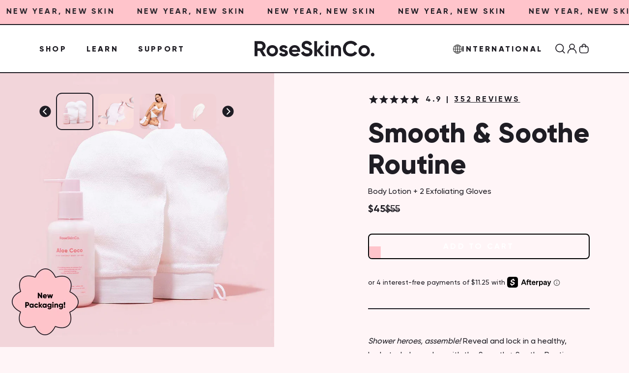

--- FILE ---
content_type: text/html; charset=utf-8
request_url: https://int.roseskinco.com/products/smooth-soothe-routine?shpxid=0415256b-f9ff-4be3-a022-db7354e69f15
body_size: 90835
content:
<!DOCTYPE HTML>
<html class="js-unavailable" lang="en">
  <head>



<!-- Start of Shoplift scripts -->
<!-- 2025-12-30T20:42:41.0208277Z -->
<style>.shoplift-hide { opacity: 0 !important; }</style>
<style id="sl-preview-bar-hide">#preview-bar-iframe, #PBarNextFrameWrapper { display: none !important; }</style>
<script type="text/javascript">(function(rootPath, template, themeRole, themeId, isThemePreview){ /* Generated on 2026-01-21T17:45:00.9074526Z */var gt=Object.defineProperty;var mt=(R,x,V)=>x in R?gt(R,x,{enumerable:!0,configurable:!0,writable:!0,value:V}):R[x]=V;var w=(R,x,V)=>mt(R,typeof x!="symbol"?x+"":x,V);(function(){"use strict";var R=document.createElement("style");R.textContent=`#shoplift-preview-control{position:fixed;max-width:332px;height:56px;background-color:#141414;z-index:9999;bottom:20px;display:flex;border-radius:8px;box-shadow:13px 22px 7px #0000,9px 14px 7px #00000003,5px 8px 6px #0000000d,2px 4px 4px #00000017,1px 1px 2px #0000001a,0 0 #0000001a;align-items:center;margin:0 auto;left:16px;right:16px;opacity:0;transform:translateY(20px);visibility:hidden;transition:opacity .4s ease-in-out,transform .4s ease-in-out,visibility 0s .4s}#shoplift-preview-control.visible{opacity:1;transform:translateY(0);visibility:visible;transition:opacity .4s ease-in-out,transform .4s ease-in-out,visibility 0s 0s}#shoplift-preview-control *{font-family:Inter,sans-serif;color:#fff;box-sizing:border-box;font-size:16px}#shoplift-preview-variant-title{font-weight:400;line-height:140%;font-size:16px;text-align:start;letter-spacing:-.16px;flex-grow:1;text-wrap:nowrap;overflow:hidden;text-overflow:ellipsis}#shoplift-preview-variant-selector{position:relative;display:block;padding:6px 0;height:100%;min-width:0;flex:1 1 auto}#shoplift-preview-variant-menu-trigger{border:none;cursor:pointer;width:100%;background-color:transparent;padding:0 16px;border-left:1px solid #333;border-right:1px solid #333;height:100%;display:flex;align-items:center;justify-content:start;gap:8px}#shoplift-preview-variant-selector .menu-variant-label{width:24px;height:24px;border-radius:50%;padding:6px;display:flex;justify-content:center;align-items:center;font-size:12px;font-style:normal;font-weight:600;line-height:100%;letter-spacing:-.12px;flex-shrink:0}#shoplift-preview-variant-selector .preview-variant-menu{position:absolute;bottom:110%;transform:translate3d(0,20px,0);visibility:hidden;pointer-events:none;opacity:0;cursor:pointer;background-color:#141414;border:1px solid #141414;border-radius:6px;width:100%;max-height:156px;overflow-y:auto;box-shadow:0 8px 16px #0003;z-index:1;transition:opacity .3s ease-in-out,transform .3s ease-in-out,visibility 0s .3s}#shoplift-preview-variant-selector .preview-variant-menu.preview-variant-menu__visible{visibility:visible;pointer-events:auto;opacity:100;transform:translateZ(0);transition:opacity .3s ease-in-out,transform .3s ease-in-out,visibility 0s 0s}@media screen and (max-width: 400px){#shoplift-preview-variant-selector .preview-variant-menu{position:fixed;left:0;right:0;width:auto;bottom:110%}}#shoplift-preview-variant-selector .preview-variant-menu .preview-variant-menu--item{padding:12px 16px;display:flex;overflow:hidden}#shoplift-preview-variant-selector .preview-variant-menu .preview-variant-menu--item .menu-variant-label{margin-right:6px}#shoplift-preview-variant-selector .preview-variant-menu .preview-variant-menu--item span{overflow:hidden;text-overflow:ellipsis;text-wrap:nowrap;white-space:nowrap;color:#f6f6f6;font-size:14px;font-style:normal;font-weight:500}#shoplift-preview-variant-selector .preview-variant-menu .preview-variant-menu--item:hover{background-color:#545454}#shoplift-preview-variant-selector .preview-variant-menu .preview-variant-menu--item:last-of-type{border-bottom-left-radius:6px;border-bottom-right-radius:6px}#shoplift-preview-variant-selector .preview-variant-menu .preview-variant-menu--item:first-of-type{border-top-left-radius:6px;border-top-right-radius:6px}#shoplift-preview-control div:has(#shoplift-exit-preview-button){padding:0 16px}#shoplift-exit-preview-button{padding:6px 8px;font-weight:500;line-height:75%;border-radius:4px;background-color:transparent;border:none;text-decoration:none}#shoplift-exit-preview-button:hover{cursor:pointer;background-color:#333}`,document.head.appendChild(R);var x=" daum[ /]| deusu/| yadirectfetcher|(?:^|[^g])news(?!sapphire)|(?<! (?:channel/|google/))google(?!(app|/google| pixel))|(?<! cu)bots?(?:\\b|_)|(?<!(?: ya| yandex|^job|inapp;) ?)search|(?<!(?:lib))http|(?<![hg]m)score|@[a-z][\\w-]+\\.|\\(\\)|\\.com|\\b\\d{13}\\b|^<|^[\\w \\.\\-\\(?:\\):]+(?:/v?\\d+(?:\\.\\d+)?(?:\\.\\d{1,10})*?)?(?:,|$)|^[^ ]{50,}$|^\\d+\\b|^\\w+/[\\w\\(\\)]*$|^active|^ad muncher|^amaya|^avsdevicesdk/|^biglotron|^bot|^bw/|^clamav[ /]|^client/|^cobweb/|^custom|^ddg[_-]android|^discourse|^dispatch/\\d|^downcast/|^duckduckgo|^facebook|^getright/|^gozilla/|^hobbit|^hotzonu|^hwcdn/|^jeode/|^jetty/|^jigsaw|^microsoft bits|^movabletype|^mozilla/\\d\\.\\d \\(compatible;?\\)$|^mozilla/\\d\\.\\d \\w*$|^navermailapp|^netsurf|^offline|^owler|^postman|^python|^rank|^read|^reed|^rest|^rss|^snapchat|^space bison|^svn|^swcd |^taringa|^thumbor/|^track|^valid|^w3c|^webbandit/|^webcopier|^wget|^whatsapp|^wordpress|^xenu link sleuth|^yahoo|^yandex|^zdm/\\d|^zoom marketplace/|^{{.*}}$|admin|analyzer|archive|ask jeeves/teoma|bit\\.ly/|bluecoat drtr|browsex|burpcollaborator|capture|catch|check|chrome-lighthouse|chromeframe|classifier|clean|cloud|crawl|cypress/|dareboost|datanyze|dejaclick|detect|dmbrowser|download|evc-batch/|feed|firephp|gomezagent|headless|httrack|hubspot marketing grader|hydra|ibisbrowser|images|insight|inspect|iplabel|ips-agent|java(?!;)|library|mail\\.ru/|manager|measure|neustar wpm|node|nutch|offbyone|optimize|pageburst|pagespeed|parser|perl|phantomjs|pingdom|powermarks|preview|proxy|ptst[ /]\\d|reputation|resolver|retriever|rexx;|rigor|rss\\b|scan|scrape|server|sogou|sparkler/|speedcurve|spider|splash|statuscake|synapse|synthetic|tools|torrent|trace|transcoder|url|virtuoso|wappalyzer|watch|webglance|webkit2png|whatcms/|zgrab",V=/bot|spider|crawl|http|lighthouse/i,D;function W(){if(D instanceof RegExp)return D;try{D=new RegExp(x,"i")}catch{D=V}return D}function J(c){return!!c&&W().test(c)}class M{constructor(){w(this,"timestamp");this.timestamp=new Date}}class Y extends M{constructor(e,i,s){super();w(this,"type");w(this,"testId");w(this,"hypothesisId");this.type=3,this.testId=e,this.hypothesisId=i,this.timestamp=s}}class Z extends M{constructor(e){super();w(this,"type");w(this,"path");this.type=4,this.path=e}}class Q extends M{constructor(e){super();w(this,"type");w(this,"cart");this.type=5,this.cart=e}}class N extends Error{constructor(){super();w(this,"isBot");this.isBot=!0}}function X(c,t,e){for(const i of t.selectors){const s=c.querySelectorAll(i.cssSelector);for(let r=0;r<s.length;r++)e(t.testId,t.hypothesisId)}q(c,t,(i,s,r,n,o)=>o(s,r),e)}function L(c,t,e){for(const i of t.selectors)U(c,t.testId,t.hypothesisId,i,e??(()=>{}));q(c,t,U,e??(()=>{}))}function F(c){return c.urlPatterns.reduce((t,e)=>{switch(e.operator){case"contains":return t+`.*${e}.*`;case"endsWith":return t+`.*${e}`;case"startsWith":return t+`${e}.*`}},"")}function q(c,t,e,i){new MutationObserver(()=>{for(const r of t.selectors)e(c,t.testId,t.hypothesisId,r,i)}).observe(c.documentElement,{childList:!0,subtree:!0})}function U(c,t,e,i,s){const r=c.querySelectorAll(i.cssSelector);for(let n=0;n<r.length;n++){let o=r.item(n);if(o instanceof HTMLElement&&o.dataset.shoplift!==""){o.dataset.shoplift="";for(const a of i.actions.sort(at))o=tt(c,i.cssSelector,o,a)}}return r.length>0&&s?(s(t,e),!0):!1}function tt(c,t,e,i){switch(i.type){case"innerHtml":e.innerHTML=i.value;break;case"attribute":et(e,i.scope,i.value);break;case"css":it(c,t,i.value);break;case"js":st(c,e,i);break;case"copy":return rt(e);case"remove":ot(e);break;case"move":nt(e,parseInt(i.value));break}return e}function et(c,t,e){c.setAttribute(t,e)}function it(c,t,e){var s;const i=c.createElement("style");i.innerHTML=`${t} { ${e} }`,(s=c.getElementsByTagName("head")[0])==null||s.appendChild(i)}function st(c,t,e){Function("document","element",`"use strict"; ${e.value}`)(c,t)}function rt(c){const t=c.cloneNode(!0);if(!c.parentNode)throw"Can't copy node outside of DOM";return c.parentNode.insertBefore(t,c.nextSibling),t}function ot(c){c.remove()}function nt(c,t){if(t===0)return;const e=Array.prototype.slice.call(c.parentElement.children).indexOf(c),i=Math.min(Math.max(e+t,0),c.parentElement.children.length-1);c.parentElement.children.item(i).insertAdjacentElement(t>0?"afterend":"beforebegin",c)}function at(c,t){return z(c)-z(t)}function z(c){return c.type==="copy"||c.type==="remove"?0:1}var k=(c=>(c[c.Template=0]="Template",c[c.Theme=1]="Theme",c[c.UrlRedirect=2]="UrlRedirect",c[c.Script=3]="Script",c[c.Dom=4]="Dom",c[c.Price=5]="Price",c))(k||{});const lt="data:image/svg+xml,%3csvg%20width='12'%20height='12'%20viewBox='0%200%2012%2012'%20fill='none'%20xmlns='http://www.w3.org/2000/svg'%3e%3cpath%20d='M9.96001%207.90004C9.86501%207.90004%209.77001%207.86504%209.69501%207.79004L6.43501%204.53004C6.19501%204.29004%205.80501%204.29004%205.56501%204.53004L2.30501%207.79004C2.16001%207.93504%201.92001%207.93504%201.77501%207.79004C1.63001%207.64504%201.63001%207.40504%201.77501%207.26004L5.03501%204.00004C5.56501%203.47004%206.43001%203.47004%206.96501%204.00004L10.225%207.26004C10.37%207.40504%2010.37%207.64504%2010.225%207.79004C10.15%207.86004%2010.055%207.90004%209.96001%207.90004Z'%20fill='white'/%3e%3c/svg%3e",ct="data:image/svg+xml,%3csvg%20width='14'%20height='24'%20viewBox='0%200%2014%2024'%20fill='none'%20xmlns='http://www.w3.org/2000/svg'%3e%3cpath%20d='M12.3976%2014.5255C12.2833%2013.8788%2012.0498%2013.3024%2011.6952%2012.7961C11.3416%2012.2898%2010.9209%2011.8353%2010.4353%2011.4317C9.94868%2011.0291%209.43546%2010.6488%208.89565%2010.292C8.48487%2010.049%208.09577%209.78565%207.72637%209.50402C7.35697%209.2224%207.08016%208.89503%206.89694%208.51987C6.71273%208.14471%206.67826%207.69533%206.79055%207.1697C6.86345%206.83216%206.97476%206.54647%207.12351%206.31162C7.27324%206.07778%207.47124%205.89986%207.7175%205.77684C7.96377%205.65483%208.21989%205.59383%208.48389%205.59383C8.88087%205.59383%209.17639%205.7016%209.3734%205.91714C9.56943%206.13268%209.68271%206.42345%209.71424%206.78946C9.74576%207.15547%209.72015%207.55401%209.63839%207.98509C9.55663%208.41617%209.43645%208.84724%209.27687%209.27934L13.5127%208.80149C13.9638%207.52656%2014.1017%206.42447%2013.9264%205.49725C13.751%204.56901%2013.2664%203.85122%2012.4724%203.34491C12.239%203.19648%2011.9779%203.07041%2011.6893%202.96569L12.0026%201.50979L9.86397%200L7.3875%201.50979L7.11169%202.78878C6.65166%202.8874%206.21724%203.01957%205.8114%203.19038C4.85292%203.594%204.06684%204.15115%203.45117%204.86385C2.83452%205.57655%202.42571%206.40108%202.22378%207.33847C2.06616%208.06947%202.04942%208.70796%202.17551%209.25087C2.30061%209.7948%202.52028%2010.2828%202.8355%2010.7139C3.14974%2011.145%203.51816%2011.5344%203.93977%2011.881C4.36039%2012.2288%204.782%2012.5521%205.20164%2012.851C5.68334%2013.1702%206.13844%2013.5169%206.56497%2013.8921C6.99052%2014.2672%207.31954%2014.7125%207.55004%2015.228C7.78055%2015.7445%207.81502%2016.3769%207.65347%2017.1262C7.56482%2017.5389%207.43676%2017.8765%207.27028%2018.1388C7.10381%2018.4011%206.89596%2018.5983%206.64772%2018.7295C6.3985%2018.8606%206.12071%2018.9267%205.8114%2018.9267C5.21641%2018.9267%204.79776%2018.6034%204.62833%2018.1632C4.4589%2017.7229%204.47367%2017.2583%204.60075%2016.5639C4.72782%2015.8705%205.05092%2015.1395%205.37107%2014.3699H1.17665C1.17665%2014.3699%200.207341%2016.1115%200.0310135%2017.6762C-0.0655232%2018.5302%200.0635208%2019.2653%200.41519%2019.8844C0.76686%2020.5036%201.33032%2020.9814%202.10655%2021.319C2.39222%2021.443%202.7104%2021.5447%203.05813%2021.623L2.54589%2024H7.17473L7.7047%2021.5386C8.08493%2021.442%208.43857%2021.3231%208.76562%2021.1787C9.73985%2020.7476%2010.52%2020.1427%2011.1071%2019.3649C11.6932%2018.5871%2012.0873%2017.7291%2012.2892%2016.7917C12.4744%2015.9295%2012.5099%2015.1741%2012.3966%2014.5275L12.3976%2014.5255Z'%20fill='white'/%3e%3c/svg%3e";async function dt(c){let t=c.replace(/-/g,"+").replace(/_/g,"/");for(;t.length%4;)t+="=";const e=atob(t),i=Uint8Array.from(e,n=>n.charCodeAt(0)),s=new Blob([i]).stream().pipeThrough(new DecompressionStream("gzip")),r=await new Response(s).text();return JSON.parse(r)}function O(c,t){return typeof t=="string"&&/\d{4}-\d{2}-\d{2}T\d{2}:\d{2}:\d{2}.\d+(?:Z|[+-]\d+)/.test(t)?new Date(t):t}function H(c,t){return t}function E(c,t=!1,e=!1,i=","){const s=c/100;if(e){const n=Math.round(s).toLocaleString("en-US");return i!==","?n.replace(/,/g,i):n}else{const r=t?",":".",n=s.toFixed(2).split("."),o=parseInt(n[0],10),a=n[1]??"00",l=o.toLocaleString("en-US");return i!==","?`${l.replace(/,/g,i)}${r}${a}`:t?`${l.replace(/,/g,".")}${r}${a}`:`${l}${r}${a}`}}function $(c,t,e,i){const s=t.replace("{{amount}}",E(c,!1,!1)).replace("{{amount_no_decimals}}",E(c,!1,!0)).replace("{{amount_with_comma_separator}}",E(c,!0,!1)).replace("{{amount_no_decimals_with_comma_separator}}",E(c,!0,!0)).replace("{{amount_with_space_separator}}",E(c,!1,!1," ")).replace("{{amount_no_decimals_with_space_separator}}",E(c,!1,!0," ")).replace("{{amount_with_apostrophe_separator}}",E(c,!1,!1,"'")).replace("{{amount_no_decimals_with_apostrophe_separator}}",E(c,!1,!0,"'")).replace("{{amount_with_period_and_space_separator}}",E(c,!1,!1,". ")).replace("{{amount_no_decimals_with_period_and_space_separator}}",E(c,!1,!0,". "));return i?`${s} ${e}`:s}function B(c){return c.replace(/[^\d.,\s-]/g,"").trim()}function ht(c){const t=new Map;for(const[e,i,s]of c.v)t.set(e,{priceInCents:i,compareAtPriceInCents:s});return t}function pt(c,t,e,i){const{priceInCents:s,compareAtPriceInCents:r}=e,{mf:n,c:o,cce:a}=i;if(c.getAttribute("data-sl-attribute-p")===t)c.innerHTML=$(s,n,o,a);else if(c.getAttribute("data-sl-attribute-cap")===t)r<=0||r<=s?c.remove():c.innerHTML=$(r,n,o,a);else if(c.getAttribute("data-sl-attribute-discount")===t&&!(r<=0||r<=s)){const h=Math.round((r-s)/r*100),u=B($(r-s,n,o,!1)),p=c.getAttribute("data-sl-format")||"percent";p==="percent"?c.textContent=`-${h}%`:p==="amount"?c.textContent=`-${u}`:p==="both"&&(c.textContent=`-${h}% (-${u})`)}}function ut(c){const t=[],e={id:"url-pattern",operator:"contains",value:"/"};for(const[i,s,r]of c.v){t.push({id:`p-${i}`,cssSelector:`[data-sl-attribute-p="${i}"]`,urlPatterns:[e],actions:[{id:`p-action-${i}`,type:"innerHtml",scope:"price",value:$(s,c.mf,c.c,c.cce)}]});const n=r<=0||r<=s;if(t.push({id:`cap-${i}`,cssSelector:`[data-sl-attribute-cap="${i}"]`,urlPatterns:[e],actions:[{id:`cap-action-${i}`,type:n?"remove":"innerHtml",scope:"compare-at-price",value:n?"":$(r,c.mf,c.c,c.cce)}]}),!n&&r>s){const o=Math.round((r-s)/r*100),a=B($(r-s,c.mf,c.c,!1));t.push({id:`d-${i}`,cssSelector:`[data-sl-attribute-discount="${i}"]`,urlPatterns:[e],actions:[{id:`d-action-${i}`,type:"js",scope:null,value:`(function(doc, el) {              var format = el.getAttribute('data-sl-format') || 'percent';              if (format === 'percent') {                el.textContent = '-${o}%';              } else if (format === 'amount') {                el.textContent = '-${a}';              } else if (format === 'both') {                el.textContent = '-${o}% (-${a})';              }            })`}]})}}return t}let G=!1;class ft{constructor(t,e,i,s,r,n,o,a,l,h,u){w(this,"DATA_SL_ATTRIBUTE_P","data-sl-attribute-p");w(this,"DATA_SL_TEST_ID","data-sl-test-id");w(this,"VIEWPORT_TRACK_THRESHOLD",.5);w(this,"temporarySessionKey","Shoplift_Session");w(this,"essentialSessionKey","Shoplift_Essential");w(this,"analyticsSessionKey","Shoplift_Analytics");w(this,"priceSelectorsSessionKey","Shoplift_PriceSelectors");w(this,"legacySessionKey");w(this,"cssHideClass");w(this,"testConfigs");w(this,"inactiveTestConfigs");w(this,"testsFilteredByAudience");w(this,"sendPageView");w(this,"shopliftDebug");w(this,"gaConfig");w(this,"getCountryTimeout");w(this,"state");w(this,"shopifyAnalyticsId");w(this,"cookie",document.cookie);w(this,"isSyncing",!1);w(this,"isSyncingGA",!1);w(this,"fetch");w(this,"localStorageSet");w(this,"localStorageGet");w(this,"sessionStorageSet",window.sessionStorage.setItem.bind(window.sessionStorage));w(this,"sessionStorageGet",window.sessionStorage.getItem.bind(window.sessionStorage));w(this,"urlParams",new URLSearchParams(window.location.search));w(this,"device");w(this,"logHistory");w(this,"activeViewportObservers",new Map);w(this,"_priceTestProductIds",null);this.shop=t,this.host=e,this.eventHost=i,this.disableReferrerOverride=a,this.logHistory=[],this.legacySessionKey=`SHOPLIFT_SESSION_${this.shop}`,this.cssHideClass=s?"shoplift-hide":"",this.testConfigs=h.map(d=>({...d,startAt:new Date(d.startAt),statusHistory:d.statusHistory.map(v=>({...v,createdAt:new Date(v.createdAt)}))})),this.inactiveTestConfigs=u,this.sendPageView=!!r,this.shopliftDebug=n===!0,this.gaConfig=o!=={"sendEvents":false,"mode":"gtag"}?o:{sendEvents:!1},this.fetch=window.fetch.bind(window),this.localStorageSet=window.localStorage.setItem.bind(window.localStorage),this.localStorageGet=window.localStorage.getItem.bind(window.localStorage);const p=this.getDeviceType();this.device=p!=="tablet"?p:"mobile",this.state=this.loadState(),this.shopifyAnalyticsId=this.getShopifyAnalyticsId(),this.testsFilteredByAudience=h.filter(d=>d.status=="active"),this.getCountryTimeout=l===1000?1e3:l,this.log("State Loaded",JSON.stringify(this.state))}deriveCategoryFromExistingTests(){if(!this.state.temporary.testCategory&&this.state.essential.visitorTests.length>0){const t=this.state.essential.visitorTests.some(e=>{if(!e.hypothesisId)return!1;const i=this.getHypothesis(e.hypothesisId);return i&&["theme","basicScript","price"].includes(i.type)});this.state.temporary.testCategory=t?"global":"conditional",this.persistTemporaryState(),this.log("Derived test category from existing visitorTests: %s",this.state.temporary.testCategory)}}async init(){var t;try{if(this.log("Shoplift script initializing"),window.Shopify&&window.Shopify.designMode){this.log("Skipping script for design mode");return}if(window.location.href.includes("slScreenshot=true")){this.log("Skipping script for screenshot");return}if(window.location.hostname.endsWith(".edgemesh.com")){this.log("Skipping script for preview");return}if(window.location.href.includes("isShopliftMerchant")){const i=this.urlParams.get("isShopliftMerchant")==="true";this.log("Setting merchant session to %s",i),this.state.temporary.isMerchant=i,this.persistTemporaryState()}if(this.state.temporary.isMerchant){this.log("Setting up preview for merchant"),typeof window.shoplift!="object"&&this.setShopliftStub(),this.state.temporary.previewConfig||this.hidePage(),await this.initPreview(),(t=document.querySelector("#sl-preview-bar-hide"))==null||t.remove();return}if(this.state.temporary.previewConfig=void 0,J(navigator.userAgent))return;if(navigator.userAgent.includes("Chrome/118")){this.log("Random: %o",[Math.random(),Math.random(),Math.random()]);const i=await this.makeRequest({url:`${this.eventHost}/api/v0/events/ip`,method:"get"}).then(s=>s==null?void 0:s.json());this.log(`IP: ${i}`),this.makeRequest({url:`${this.eventHost}/api/v0/logs`,method:"post",data:JSON.stringify(this.debugState(),H)}).catch()}if(this.shopifyAnalyticsId=this.getShopifyAnalyticsId(),this.monitorConsentChange(),this.checkForThemePreview())return;if(!this.disableReferrerOverride&&this.state.temporary.originalReferrer!=null){this.log(`Overriding referrer from '${document.referrer}' to '${this.state.temporary.originalReferrer}'`);const i=this.state.temporary.originalReferrer;delete this.state.temporary.originalReferrer,this.persistTemporaryState(),Object.defineProperty(document,"referrer",{get:()=>i,enumerable:!0,configurable:!0})}if(await this.refreshVisitor(this.shopifyAnalyticsId),await this.handleVisitorTest()){this.log("Redirecting for visitor test");return}this.setShoplift(),this.showPage(),this.ensureCartAttributesForExistingPriceTests(!1),await this.finalize(),console.log("SHOPLIFT SCRIPT INITIALIZED!")}catch(e){if(e instanceof N)return;throw e}finally{typeof window.shoplift!="object"&&this.setShopliftStub()}}getVariantColor(t){switch(t){case"a":return{text:"#141414",bg:"#E2E2E2"};case"b":return{text:"rgba(255, 255, 255, 1)",bg:"rgba(37, 99, 235, 1)"}}}getDefaultVariantTitle(t){return t.title?t.title:t.type==="price"?t.isControl?"Original prices":"Variant prices":t.isControl?"Original":"Untitled variant "+t.label.toUpperCase()}async initPreview(){const t=this.urlParams.get("previewConfig");if(t){this.state.temporary.previewConfig=void 0,this.log("Setting up the preview"),this.log("Found preview config, writing to temporary state");const e=await dt(t);if(this.state.temporary.previewConfig=e,this.state.temporary.previewConfig.testTypeCategory===k.Price){this.hidePage(!0);const s=this.state.temporary.previewConfig;let r=`${this.host}/api/dom-selectors/${s.storeId}/${s.testId}/${s.isDraft||!1}`;s.shopifyProductId&&(r+=`?productId=${s.shopifyProductId}`);const n=await this.makeJsonRequest({method:"get",url:r}).catch(o=>(this.log("Error getting domSelectors",o),null));s.variants.forEach(o=>{var a;return o.domSelectors=(a=n[o.id])==null?void 0:a.domSelectors})}this.persistTemporaryState();const i=new URL(window.location.toString());i.searchParams.delete("previewConfig"),this.queueRedirect(i)}else if(this.state.temporary.previewConfig){this.showPage();const e=this.state.temporary.previewConfig;e.testTypeCategory===k.Template&&this.handleTemplatePreview(e)&&this.initPreviewControls(e),e.testTypeCategory===k.UrlRedirect&&this.handleUrlPreview(e)&&this.initPreviewControls(e),e.testTypeCategory===k.Script&&this.handleScriptPreview(e)&&this.initPreviewControls(e),e.testTypeCategory===k.Price&&await this.handlePricePreview(e)&&this.initPreviewControls(e)}}initPreviewControls(t){document.addEventListener("DOMContentLoaded",()=>{const e=t.variants.find(v=>v.id===t.currentVariant),i=(e==null?void 0:e.label)||"a",s=t.variants,r=document.createElement("div");r.id="shoplift-preview-control";const n=document.createElement("div"),o=document.createElement("img");o.src=ct,o.height=24,o.width=14,n.style.padding="0 16px",n.style.lineHeight="100%",n.appendChild(o),r.appendChild(n);const a=document.createElement("div");a.id="shoplift-preview-variant-selector";const l=document.createElement("button");l.id="shoplift-preview-variant-menu-trigger";const h=document.createElement("div");h.className="menu-variant-label",h.style.backgroundColor=this.getVariantColor(i).bg,h.style.color=this.getVariantColor(i).text,h.innerText=i.toUpperCase(),l.appendChild(h);const u=document.createElement("span");if(u.id="shoplift-preview-variant-title",u.innerText=e?this.getDefaultVariantTitle(e):"Untitled variant "+i.toUpperCase(),l.appendChild(u),s.length>1){const v=document.createElement("img");v.src=lt,v.width=12,v.height=12,v.style.height="12px",v.style.width="12px",l.appendChild(v);const T=document.createElement("div");T.className="preview-variant-menu";for(const m of t.variants.filter(C=>C.id!==t.currentVariant)){const C=document.createElement("div");C.className="preview-variant-menu--item";const A=document.createElement("div");A.className="menu-variant-label",A.style.backgroundColor=this.getVariantColor(m.label).bg,A.style.color=this.getVariantColor(m.label).text,A.style.flexShrink="0",A.innerText=m.label.toUpperCase(),C.appendChild(A);const y=document.createElement("span");y.innerText=this.getDefaultVariantTitle(m),C.appendChild(y),C.addEventListener("click",()=>{this.pickVariant(m.id)}),T.appendChild(C)}a.appendChild(T),l.addEventListener("click",()=>{T.className!=="preview-variant-menu preview-variant-menu__visible"?T.classList.add("preview-variant-menu__visible"):T.classList.remove("preview-variant-menu__visible")}),document.addEventListener("click",m=>{m.target instanceof Element&&!l.contains(m.target)&&T.className==="preview-variant-menu preview-variant-menu__visible"&&T.classList.remove("preview-variant-menu__visible")})}else l.style.pointerEvents="none",h.style.margin="0";a.appendChild(l),r.appendChild(a);const p=document.createElement("div"),d=document.createElement("button");d.id="shoplift-exit-preview-button",d.innerText="Exit",p.appendChild(d),d.addEventListener("click",()=>{this.exitPreview()}),r.appendChild(p),document.body.appendChild(r),requestAnimationFrame(()=>{r.classList.add("visible")})}),this.ensureCartAttributesForExistingPriceTests(!0)}pickVariant(t){var e,i,s,r;if(this.state.temporary.previewConfig){const n=this.state.temporary.previewConfig,o=new URL(window.location.toString());if(n.testTypeCategory===k.UrlRedirect){const a=(e=n.variants.find(l=>l.id===n.currentVariant))==null?void 0:e.redirectUrl;if(o.pathname===a){const l=(i=n.variants.find(h=>h.id===t))==null?void 0:i.redirectUrl;l&&(o.pathname=l)}}if(n.testTypeCategory===k.Template){const a=(s=n.variants.find(l=>l.id===n.currentVariant))==null?void 0:s.pathName;if(a&&o.pathname===a){const l=(r=n.variants.find(h=>h.id===t))==null?void 0:r.pathName;l&&l!==a&&(o.pathname=l)}}n.currentVariant=t,this.persistTemporaryState(),this.queueRedirect(o)}}exitPreview(){var e,i,s,r;const t=new URL(window.location.toString());if(((e=this.state.temporary.previewConfig)==null?void 0:e.testTypeCategory)===k.Template&&t.searchParams.delete("view"),((i=this.state.temporary.previewConfig)==null?void 0:i.testTypeCategory)===k.Script&&t.searchParams.delete("slVariant"),((s=this.state.temporary.previewConfig)==null?void 0:s.testTypeCategory)===k.UrlRedirect){const o=this.state.temporary.previewConfig.variants.filter(l=>!l.isControl&&l.redirectUrl!==null).map(l=>l.redirectUrl),a=(r=this.state.temporary.previewConfig.variants.find(l=>l.label==="a"))==null?void 0:r.redirectUrl;o.includes(t.pathname)&&a&&(t.pathname=a)}this.state.temporary.previewConfig=void 0,this.persistTemporaryState(),this.hidePage(),this.queueRedirect(t)}handleTemplatePreview(t){const e=t.currentVariant,i=t.variants.find(a=>a.id===e);if(!i)return!1;const s=t.variants.find(a=>a.isControl);if(!s)return!1;this.log("Setting up template preview for type",s.type);const r=new URL(window.location.toString()),n=r.searchParams.get("view"),o=i.type===s.type;return!o&&!i.isControl&&template.suffix===s.affix&&this.typeFromTemplate()===s.type&&i.pathName!==null?(this.log("Hit control template type, redirecting to the variant url"),this.hidePage(),r.pathname=i.pathName,this.queueRedirect(r),!0):(!i.isControl&&this.typeFromTemplate()==i.type&&template.suffix===s.affix&&o&&n!==(i.affix||"__DEFAULT__")&&(this.log("Template type and affix match control, updating the view param"),r.searchParams.delete("view"),this.log("Setting the new viewParam to",i.affix||"__DEFAULT__"),this.hidePage(),r.searchParams.set("view",i.affix||"__DEFAULT__"),this.queueRedirect(r)),n!==null&&n!==i.affix&&(r.searchParams.delete("view"),this.hidePage(),this.queueRedirect(r)),!0)}handleUrlPreview(t){var n;const e=t.currentVariant,i=t.variants.find(o=>o.id===e),s=(n=t.variants.find(o=>o.isControl))==null?void 0:n.redirectUrl;if(!i)return!1;this.log("Setting up URL redirect preview");const r=new URL(window.location.toString());return r.pathname===s&&!i.isControl&&i.redirectUrl!==null&&(this.log("Url matches control, redirecting"),this.hidePage(),r.pathname=i.redirectUrl,this.queueRedirect(r)),!0}handleScriptPreview(t){const e=t.currentVariant,i=t.variants.find(n=>n.id===e);if(!i)return!1;this.log("Setting up script preview");const s=new URL(window.location.toString());return s.searchParams.get("slVariant")!==i.id&&(this.log("current id doesn't match the variant, redirecting"),s.searchParams.delete("slVariant"),this.log("Setting the new slVariantParam"),this.hidePage(),s.searchParams.set("slVariant",i.id),this.queueRedirect(s)),!0}async handlePricePreview(t){const e=t.currentVariant,i=t.variants.find(s=>s.id===e);return i?(this.log("Setting up price preview"),i.domSelectors&&i.domSelectors.length>0&&(L(document,{testId:t.testId,hypothesisId:i.id,selectors:i.domSelectors}),this.ensureCartAttributesForExistingPriceTests(!0)),!0):!1}async finalize(){const t=await this.getCartState();t!==null&&this.queueCartUpdate(t),this.pruneStateAndSave(),await this.syncAllEvents()}setShoplift(){this.log("Setting up public API");const e=this.urlParams.get("slVariant")==="true",i=e?null:this.urlParams.get("slVariant");window.shoplift={isHypothesisActive:async s=>{if(this.log("Script checking variant for hypothesis '%s'",s),e)return this.log("Forcing variant for hypothesis '%s'",s),!0;if(i!==null)return this.log("Forcing hypothesis '%s'",i),s===i;const r=this.testConfigs.find(o=>o.hypotheses.some(a=>a.id===s));if(!r)return this.log("No test found for hypothesis '%s'",s),!1;const n=this.state.essential.visitorTests.find(o=>o.testId===r.id);return n?(this.log("Active visitor test found",s),n.hypothesisId===s):(await this.manuallySplitVisitor(r),this.testConfigs.some(o=>o.hypotheses.some(a=>a.id===s&&this.state.essential.visitorTests.some(l=>l.hypothesisId===a.id))))},setAnalyticsConsent:async s=>{await this.onConsentChange(s,!0)},getVisitorData:()=>({visitor:this.state.analytics.visitor,visitorTests:this.state.essential.visitorTests.filter(s=>!s.isInvalid).map(s=>{const{shouldSendToGa:r,savedAt:n,...o}=s;return o})})}}setShopliftStub(){this.log("Setting up stubbed public API");const e=this.urlParams.get("slVariant")==="true",i=e?null:this.urlParams.get("slVariant");window.shoplift={isHypothesisActive:s=>Promise.resolve(e||s===i),setAnalyticsConsent:()=>Promise.resolve(),getVisitorData:()=>({visitor:null,visitorTests:[]})}}async manuallySplitVisitor(t){this.log("Starting manual split for test '%s'",t.id),await this.handleVisitorTest([t]),this.saveState(),this.syncAllEvents()}async handleVisitorTest(t){await this.filterTestsByAudience(this.testConfigs,this.state.analytics.visitor??this.buildBaseVisitor(),this.state.essential.visitorTests),this.deriveCategoryFromExistingTests(),this.clearStaleReservations();let e=t?t.filter(i=>this.testsFilteredByAudience.some(s=>s.id===i.id)):[...this.testsForUrl(this.testsFilteredByAudience),...this.domTestsForUrl(this.testsFilteredByAudience)];try{if(e.length===0)return this.log("No tests found"),!1;this.log("Checking for existing visitor test on page");const i=this.getCurrentVisitorHypothesis(e);if(i){this.log("Found current visitor test");const a=this.considerRedirect(i);return a&&(this.log("Redirecting for current visitor test"),this.redirect(i)),a}const s=this.getReservationForCurrentPage();if(s){this.log("Found matching reservation for current page: %s",s.testId);const a=this.getHypothesis(s.hypothesisId);if(a){a.type!=="price"&&this.realizeReservationForCriteria(s.entryCriteriaKey);const l=this.considerRedirect(a);return l&&this.redirect(a),l}}this.log("No active test relation for test page");const r=this.testsForUrl(this.inactiveTestConfigs.filter(a=>this.testIsPaused(a)&&a.hypotheses.some(l=>this.state.essential.visitorTests.some(h=>h.hypothesisId===l.id)))).map(a=>a.id);if(r.length>0)return this.log("Visitor has paused tests for test page, skipping test assignment: %o",r),!1;if(!this.state.temporary.testCategory){const a=this.testsFilteredByAudience.filter(h=>this.isGlobalEntryCriteria(this.getEntryCriteriaKey(h))),l=this.testsFilteredByAudience.filter(h=>!this.isGlobalEntryCriteria(this.getEntryCriteriaKey(h)));if(this.log("Category dice roll - global tests: %o, conditional tests: %o",a.map(h=>({id:h.id,title:h.title,criteria:this.getEntryCriteriaKey(h)})),l.map(h=>({id:h.id,title:h.title,criteria:this.getEntryCriteriaKey(h)}))),a.length>0&&l.length>0){const h=a.length,u=l.length,p=h+u,d=Math.random()*p;this.state.temporary.testCategory=d<h?"global":"conditional",this.log("Category dice roll: rolled %.2f of %d (global weight: %d, conditional weight: %d), selected '%s'",d,p,h,u,this.state.temporary.testCategory)}else a.length>0?(this.state.temporary.testCategory="global",this.log("Only global tests available, setting category to global")):(this.state.temporary.testCategory="conditional",this.log("Only conditional tests available, setting category to conditional"));this.persistTemporaryState()}const n=this.state.temporary.testCategory;if(this.log("Visitor test category: %s",n),n==="global"){const a=this.testsFilteredByAudience.filter(l=>!this.isGlobalEntryCriteria(this.getEntryCriteriaKey(l)));for(const l of a)this.markTestAsBlocked(l,"category:global");e=e.filter(l=>this.isGlobalEntryCriteria(this.getEntryCriteriaKey(l)))}else{const a=this.testsFilteredByAudience.filter(l=>this.isGlobalEntryCriteria(this.getEntryCriteriaKey(l)));for(const l of a)this.markTestAsBlocked(l,"category:conditional");e=e.filter(l=>!this.isGlobalEntryCriteria(this.getEntryCriteriaKey(l)))}if(e.length===0)return this.log("No tests remaining after category filter"),!1;this.createReservations(e);const o=this.getReservationForCurrentPage();if(o&&!o.isRealized){const a=this.getHypothesis(o.hypothesisId);if(a){a.type!=="price"&&this.realizeReservationForCriteria(o.entryCriteriaKey);const l=this.considerRedirect(a);return l&&(this.log("Redirecting for new test"),this.redirect(a)),l}}return!1}finally{this.includeInDomTests(),this.saveState()}}includeInDomTests(){this.applyControlForAudienceFilteredPriceTests();const t=this.getDomTestsForCurrentUrl(),e=this.getVisitorDomHypothesis(t);for(const i of t){this.log("Evaluating dom test '%s'",i.id);const s=i.hypotheses.some(d=>d.type==="price");if(this.state.essential.visitorTests.find(d=>d.testId===i.id&&d.isInvalid&&!d.hypothesisId)){if(this.log("Visitor is blocked from test '%s', applying control prices if price test",i.id),s){const d=i.hypotheses.find(v=>v.isControl);d!=null&&d.priceData&&(this.applyPriceTestWithMapLookup(i.id,d,[d],()=>{this.log("Control prices applied for blocked visitor, no metrics tracked")}),this.updatePriceTestHiddenInputs(i.id,"control",!1))}continue}const n=this.getReservationForTest(i.id);let o=null,a=!1;const l=e.find(d=>i.hypotheses.some(v=>d.id===v.id));if(n)o=this.getHypothesis(n.hypothesisId)??null,this.log("Using reserved hypothesis '%s' for test '%s'",n.hypothesisId,i.id);else if(l)o=l,this.log("Using existing hypothesis assignment for test '%s'",i.id);else if(s){const d=this.visitorActiveTestTypeWithReservations();d?(a=!0,this.log("Visitor already in test type '%s', treating as non-test for price test '%s'",d,i.id)):o=this.pickHypothesis(i)}else o=this.pickHypothesis(i);if(a&&s){const d=i.hypotheses.find(v=>v.isControl);d!=null&&d.priceData&&(this.log("Applying control prices for non-test visitor on price test '%s' (Map-based)",i.id),this.applyPriceTestWithMapLookup(i.id,d,[d],()=>{this.log("Control prices applied for non-test visitor, no metrics tracked")}),this.updatePriceTestHiddenInputs(i.id,"control",!1));continue}if(!o){this.log("Failed to pick hypothesis for test");continue}const h=i.bayesianRevision??4,u=o.type==="price",p=h>=5;if(u&&p){if(this.log(`Price test with Map-based lookup (v${h}): ${i.id}`),!o.priceData){this.log("No price data for hypothesis '%s', skipping",o.id);continue}const d=o.isControl?"control":"variant";this.log(`Setting up Map-based price test for ${d} (test: ${i.id})`),this.applyPriceTestWithMapLookup(i.id,o,i.hypotheses,v=>{const T=this.getReservationForTest(v);T&&!T.isRealized&&T.entryCriteriaKey?this.realizeReservationForCriteria(T.entryCriteriaKey):this.queueAddVisitorToTest(v,o),this.saveState(),this.queuePageView(window.location.pathname),this.syncAllEvents()});continue}if(u&&!p){this.log(`Price test without viewport tracking (v${h}): ${i.id}`);const d=this.getDomSelectorsForHypothesis(o);if(d.length===0)continue;L(document,{testId:i.id,hypothesisId:o.id,selectors:d},v=>{this.queueAddVisitorToTest(v,o),this.saveState(),this.queuePageView(window.location.pathname),this.syncAllEvents()});continue}if(!o.domSelectors||o.domSelectors.length===0){this.log("No selectors found, skipping hypothesis");continue}L(document,{testId:i.id,hypothesisId:o.id,selectors:o.domSelectors},d=>{this.queueAddVisitorToTest(d,o),this.saveState(),this.queuePageView(window.location.pathname),this.syncAllEvents()})}}considerRedirect(t){if(this.log("Considering redirect for hypothesis '%s'",t.id),t.isControl)return this.log("Skipping redirect for control"),!1;if(t.type==="basicScript"||t.type==="manualScript")return this.log("Skipping redirect for script test"),!1;const e=this.state.essential.visitorTests.find(n=>n.hypothesisId===t.id),i=new URL(window.location.toString()),r=new URLSearchParams(window.location.search).get("view");if(t.type==="theme"){if(!(t.themeId===themeId)){if(this.log("Theme id '%s' is not hypothesis theme ID '%s'",t.themeId,themeId),e&&e.themeId!==t.themeId&&(e.themeId===themeId||!this.isThemePreview()))this.log("On old theme, redirecting and updating local visitor"),e.themeId=t.themeId;else if(this.isThemePreview())return this.log("On non-test theme, skipping redirect"),!1;return this.log("Hiding page to redirect for theme test"),this.hidePage(),!0}return!1}else if(t.type!=="dom"&&t.type!=="price"&&t.affix!==template.suffix&&t.affix!==r||t.redirectPath&&!i.pathname.endsWith(t.redirectPath))return this.log("Hiding page to redirect for template test"),this.hidePage(),!0;return this.log("Not redirecting"),!1}redirect(t){if(this.log("Redirecting to hypothesis '%s'",t.id),t.isControl)return;const e=new URL(window.location.toString());if(e.searchParams.delete("view"),t.redirectPath){const i=RegExp("^(/w{2}-w{2})/").exec(e.pathname);if(i&&i.length>1){const s=i[1];e.pathname=`${s}${t.redirectPath}`}else e.pathname=t.redirectPath}else t.type==="theme"?(e.searchParams.set("_ab","0"),e.searchParams.set("_fd","0"),e.searchParams.set("_sc","1"),e.searchParams.set("preview_theme_id",t.themeId.toString())):t.type!=="urlRedirect"&&e.searchParams.set("view",t.affix);this.queueRedirect(e)}async refreshVisitor(t){if(t===null||!this.state.essential.isFirstLoad||!this.testConfigs.some(i=>i.visitorOption!=="all"))return;this.log("Refreshing visitor"),this.hidePage();const e=await this.getVisitor(t);e&&e.id&&this.updateLocalVisitor(e)}buildBaseVisitor(){return{shopifyAnalyticsId:this.shopifyAnalyticsId,device:this.device,country:null,...this.state.essential.initialState}}getInitialState(){const t=this.getUTMValue("utm_source")??"",e=this.getUTMValue("utm_medium")??"",i=this.getUTMValue("utm_campaign")??"",s=this.getUTMValue("utm_content")??"",r=window.document.referrer,n=this.device;return{createdAt:new Date,utmSource:t,utmMedium:e,utmCampaign:i,utmContent:s,referrer:r,device:n}}checkForThemePreview(){var t,e;return this.log("Checking for theme preview"),window.location.hostname.endsWith(".shopifypreview.com")?(this.log("on shopify preview domain"),this.clearThemeBar(!0,!1,this.state),(t=document.querySelector("#sl-preview-bar-hide"))==null||t.remove(),!1):this.isThemePreview()?this.state.essential.visitorTests.some(i=>i.isThemeTest&&i.hypothesisId!=null&&this.getHypothesis(i.hypothesisId)&&i.themeId===themeId)?(this.log("On active theme test, removing theme bar"),this.clearThemeBar(!1,!0,this.state),!1):this.state.essential.visitorTests.some(i=>i.isThemeTest&&i.hypothesisId!=null&&!this.getHypothesis(i.hypothesisId)&&i.themeId===themeId)?(this.log("Visitor is on an inactive theme test, redirecting to main theme"),this.redirectToMainTheme(),!0):this.state.essential.isFirstLoad?(this.log("No visitor found on theme preview, redirecting to main theme"),this.redirectToMainTheme(),!0):this.inactiveTestConfigs.some(i=>i.hypotheses.some(s=>s.themeId===themeId))?(this.log("Current theme is an inactive theme test, redirecting to main theme"),this.redirectToMainTheme(),!0):this.testConfigs.some(i=>i.hypotheses.some(s=>s.themeId===themeId))?(this.log("Falling back to clearing theme bar"),this.clearThemeBar(!1,!0,this.state),!1):(this.log("No tests on current theme, skipping script"),this.clearThemeBar(!0,!1,this.state),(e=document.querySelector("#sl-preview-bar-hide"))==null||e.remove(),!0):(this.log("Not on theme preview"),this.clearThemeBar(!0,!1,this.state),!1)}redirectToMainTheme(){this.hidePage();const t=new URL(window.location.toString());t.searchParams.set("preview_theme_id",""),this.queueRedirect(t)}testsForUrl(t){const e=new URL(window.location.href),i=this.typeFromTemplate();return t.filter(s=>s.hypotheses.some(r=>r.type!=="dom"&&r.type!=="price"&&(r.isControl&&r.type===i&&r.affix===template.suffix||r.type==="theme"||r.isControl&&r.type==="urlRedirect"&&r.redirectPath&&e.pathname.endsWith(r.redirectPath)||r.type==="basicScript"))&&(s.ignoreTestViewParameterEnforcement||!e.searchParams.has("view")||s.hypotheses.map(r=>r.affix).includes(e.searchParams.get("view")??"")))}domTestsForUrl(t){const e=new URL(window.location.href);return t.filter(i=>i.hypotheses.some(s=>s.type!=="dom"&&s.type!=="price"?!1:s.type==="price"&&s.priceData&&s.priceData.v.length>0?!0:s.domSelectors&&s.domSelectors.some(r=>new RegExp(F(r)).test(e.toString()))))}async filterTestsByAudience(t,e,i){const s=[];let r=e.country;!r&&t.some(n=>n.requiresCountry&&!i.some(o=>o.testId===n.id))&&(this.log("Hiding page to check geoip"),this.hidePage(),r=await this.makeJsonRequest({method:"get",url:`${this.eventHost}/api/v0/visitors/get-country`,signal:AbortSignal.timeout(this.getCountryTimeout)}).catch(n=>(this.log("Error getting country",n),null)));for(const n of t){if(this.log("Checking audience for test '%s'",n.id),this.state.essential.visitorTests.some(l=>l.testId===n.id&&l.hypothesisId==null)){console.log(`Skipping blocked test '${n.id}'`);continue}const o=this.visitorCreatedDuringTestActive(n.statusHistory);(i.some(l=>l.testId===n.id&&(n.device==="all"||n.device===e.device&&n.device===this.device))||this.isTargetAudience(n,e,o,r))&&(this.log("Visitor is in audience for test '%s'",n.id),s.push(n))}this.testsFilteredByAudience=s}isTargetAudience(t,e,i,s){const r=this.getChannel(e);return(t.device==="all"||t.device===e.device&&t.device===this.device)&&(t.visitorOption==="all"||t.visitorOption==="new"&&i||t.visitorOption==="returning"&&!i)&&(t.targetAudiences.length===0||t.targetAudiences.reduce((n,o)=>n||o.reduce((a,l)=>a&&l(e,i,r,s),!0),!1))}visitorCreatedDuringTestActive(t){let e="";for(const i of t){if(this.state.analytics.visitor!==null&&this.state.analytics.visitor.createdAt<i.createdAt||this.state.essential.initialState.createdAt<i.createdAt)break;e=i.status}return e==="active"}getDomTestsForCurrentUrl(){return this.domTestsForUrl(this.testsFilteredByAudience)}getCurrentVisitorHypothesis(t){return t.flatMap(e=>e.hypotheses).find(e=>e.type!=="dom"&&e.type!=="price"&&this.state.essential.visitorTests.some(i=>i.hypothesisId===e.id))}getVisitorDomHypothesis(t){return t.flatMap(e=>e.hypotheses).filter(e=>(e.type==="dom"||e.type==="price")&&this.state.essential.visitorTests.some(i=>i.hypothesisId===e.id))}getHypothesis(t){return this.testConfigs.filter(e=>e.hypotheses.some(i=>i.id===t)).map(e=>e.hypotheses.find(i=>i.id===t))[0]}getDomSelectorsForHypothesis(t){if(!t)return[];if(t.domSelectors&&t.domSelectors.length>0)return t.domSelectors;if(t.priceData){const e=`${this.priceSelectorsSessionKey}_${t.id}`;try{const s=sessionStorage.getItem(e);if(s){const r=JSON.parse(s);return t.domSelectors=r,this.log("Loaded %d price selectors from cache for hypothesis '%s'",r.length,t.id),r}}catch{}const i=ut(t.priceData);t.domSelectors=i;try{sessionStorage.setItem(e,JSON.stringify(i)),this.log("Generated and cached %d price selectors for hypothesis '%s'",i.length,t.id)}catch{this.log("Generated %d price selectors for hypothesis '%s' (cache unavailable)",i.length,t.id)}return i}return[]}hasThemeTest(t){return t.some(e=>e.hypotheses.some(i=>i.type==="theme"))}hasTestThatIsNotThemeTest(t){return t.some(e=>e.hypotheses.some(i=>i.type!=="theme"&&i.type!=="dom"&&i.type!=="price"))}hasThemeAndOtherTestTypes(t){return this.hasThemeTest(t)&&this.hasTestThatIsNotThemeTest(t)}testIsPaused(t){return t.status==="paused"||t.status==="incompatible"||t.status==="suspended"}visitorActiveTestType(){const t=this.state.essential.visitorTests.filter(e=>this.testConfigs.some(i=>i.hypotheses.some(s=>s.id==e.hypothesisId)));return t.length===0?null:t.some(e=>e.isThemeTest)?"theme":"templateOrUrlRedirect"}getReservationType(t){return t==="price"||this.isTemplateTestType(t)?"deferred":"immediate"}isTemplateTestType(t){return["product","collection","landing","index","cart","search","blog","article","collectionList"].includes(t)}getEntryCriteriaKey(t){const e=t.hypotheses.find(i=>i.isControl);if(!e)return`unknown:${t.id}`;switch(e.type){case"theme":return"global:theme";case"basicScript":return"global:autoApi";case"price":return"global:price";case"manualScript":return`conditional:manualApi:${t.id}`;case"urlRedirect":return`conditional:url:${e.redirectPath||"unknown"}`;default:return`conditional:template:${e.type}`}}isGlobalEntryCriteria(t){return t.startsWith("global:")}groupTestsByEntryCriteria(t){const e=new Map;for(const i of t){const s=this.getEntryCriteriaKey(i),r=e.get(s)||[];r.push(i),e.set(s,r)}return e}doesCurrentPageMatchEntryCriteria(t){if(this.isGlobalEntryCriteria(t))return!0;if(t==="conditional:manualApi")return!1;if(t.startsWith("conditional:url:")){const e=t.replace("conditional:url:","");return window.location.pathname.endsWith(e)}if(t.startsWith("conditional:template:")){const e=t.replace("conditional:template:","");return this.typeFromTemplate()===e}return!1}hasActiveReservation(){const t=this.getActiveReservations();return Object.values(t).some(e=>!e.isRealized)}getActiveReservation(){const t=this.getActiveReservations();return Object.values(t).find(e=>!e.isRealized)??null}clearStaleReservations(){const t=this.state.temporary.testReservations;if(!t)return;let e=!1;for(const[i,s]of Object.entries(t)){const r=this.testConfigs.find(o=>o.id===s.testId);if(!r){this.log("Test '%s' no longer in config, clearing reservation for criteria '%s'",s.testId,i),delete t[i],e=!0;continue}if(r.status!=="active"){this.log("Test '%s' status is '%s', clearing reservation for criteria '%s'",s.testId,r.status,i),delete t[i],e=!0;continue}this.testsFilteredByAudience.some(o=>o.id===s.testId)||(this.log("Visitor no longer passes audience for test '%s', clearing reservation for criteria '%s'",s.testId,i),delete t[i],e=!0)}e&&this.persistTemporaryState()}createReservations(t){if(this.state.temporary.testReservations||(this.state.temporary.testReservations={}),this.state.temporary.rolledEntryCriteria||(this.state.temporary.rolledEntryCriteria=[]),this.state.temporary.testCategory==="global"){this.createSingleReservation(t,"global");return}const i=t.filter(o=>this.doesCurrentPageMatchEntryCriteria(this.getEntryCriteriaKey(o))),s=t.filter(o=>!this.doesCurrentPageMatchEntryCriteria(this.getEntryCriteriaKey(o)));this.log("Conditional tests split - matching current page: %d, not matching: %d",i.length,s.length),i.length>0&&this.log("Tests matching current page (same pool): %o",i.map(o=>({id:o.id,title:o.title,criteria:this.getEntryCriteriaKey(o)})));const r="conditional:current-page";if(i.length>0&&!this.state.temporary.rolledEntryCriteria.includes(r)){this.createSingleReservation(i,r);for(const o of i){const a=this.getEntryCriteriaKey(o);this.state.temporary.rolledEntryCriteria.includes(a)||this.state.temporary.rolledEntryCriteria.push(a)}}const n=this.groupTestsByEntryCriteria(s);for(const[o,a]of n){if(this.state.temporary.rolledEntryCriteria.includes(o)){this.log("Already rolled for criteria '%s', skipping",o);continue}if(a.some(m=>this.state.essential.visitorTests.some(C=>C.testId===m.id))){this.log("Visitor already has VT for criteria '%s', skipping",o),this.state.temporary.rolledEntryCriteria.push(o);continue}const h=[...a].sort((m,C)=>m.id.localeCompare(C.id));this.log("Test dice roll for criteria '%s' - available tests: %o",o,h.map(m=>({id:m.id,title:m.title})));const u=Math.floor(Math.random()*h.length),p=h[u];this.log("Test dice roll: picked index %d of %d, selected test '%s' (%s)",u+1,a.length,p.id,p.title);const d=this.pickHypothesis(p);if(!d){this.log("No hypothesis picked for test '%s'",p.id);continue}const v=this.getReservationType(d.type),T={testId:p.id,hypothesisId:d.id,testType:d.type,reservationType:v,isThemeTest:d.type==="theme",themeId:d.themeId,createdAt:new Date,isRealized:!1,entryCriteriaKey:o};this.state.temporary.testReservations[o]=T,this.state.temporary.rolledEntryCriteria.push(o),this.log("Created %s reservation for test '%s' (criteria: %s)",v,p.id,o);for(const m of a)m.id!==p.id&&this.markTestAsBlocked(m,o)}this.persistTemporaryState()}createSingleReservation(t,e){if(this.state.temporary.rolledEntryCriteria.includes(e)){this.log("Already rolled for pool '%s', skipping",e);return}if(t.some(u=>this.state.essential.visitorTests.some(p=>p.testId===u.id&&!p.isInvalid))){this.log("Visitor already has VT for pool '%s', skipping",e),this.state.temporary.rolledEntryCriteria.push(e);return}if(t.length===0){this.log("No tests in pool '%s'",e);return}const s=[...t].sort((u,p)=>u.id.localeCompare(p.id));this.log("Test dice roll for pool '%s' - available tests: %o",e,s.map(u=>({id:u.id,title:u.title,criteria:this.getEntryCriteriaKey(u)})));const r=Math.floor(Math.random()*s.length),n=s[r];this.log("Test dice roll: picked index %d of %d, selected test '%s' (%s)",r,t.length,n.id,n.title);const o=this.pickHypothesis(n);if(!o){this.log("No hypothesis picked for test '%s'",n.id);return}const a=this.getReservationType(o.type),l=this.getEntryCriteriaKey(n),h={testId:n.id,hypothesisId:o.id,testType:o.type,reservationType:a,isThemeTest:o.type==="theme",themeId:o.themeId,createdAt:new Date,isRealized:!1,entryCriteriaKey:l};this.state.temporary.testReservations[l]=h,this.state.temporary.rolledEntryCriteria.push(e),this.log("Created %s reservation for test '%s' from pool '%s' (criteria: %s)",a,n.id,e,l);for(const u of t)u.id!==n.id&&this.markTestAsBlocked(u,`pool:${e}`);this.persistTemporaryState()}markTestAsBlocked(t,e){this.state.essential.visitorTests.some(i=>i.testId===t.id)||(this.log("Blocking visitor from test '%s' (reason: %s)",t.id,e),this.state.essential.visitorTests.push({createdAt:new Date,testId:t.id,hypothesisId:null,isThemeTest:t.hypotheses.some(i=>i.type==="theme"),shouldSendToGa:!1,isSaved:!0,isInvalid:!0,themeId:void 0}))}realizeReservationForCriteria(t){var s;const e=(s=this.state.temporary.testReservations)==null?void 0:s[t];if(!e)return this.log("No reservation found for criteria '%s'",t),!1;if(e.isRealized)return this.log("Reservation already realized for criteria '%s'",t),!1;if(this.state.essential.visitorTests.some(r=>r.testId===e.testId&&!r.isInvalid))return this.log("Visitor already assigned to test '%s'",e.testId),!1;const i=this.getHypothesis(e.hypothesisId);return i?(e.isRealized=!0,this.persistTemporaryState(),this.queueAddVisitorToTest(e.testId,i),this.saveState(),this.log("Realized reservation for test '%s' (criteria: %s)",e.testId,t),!0):(this.log("Hypothesis '%s' not found",e.hypothesisId),!1)}getActiveReservations(){return this.state.temporary.testReservations??{}}getReservationForCurrentPage(){const t=this.getActiveReservations();for(const[e,i]of Object.entries(t)){if(i.isRealized)continue;const s=this.testConfigs.find(r=>r.id===i.testId);if(!(!s||s.status!=="active")&&this.doesCurrentPageMatchEntryCriteria(e))return i}return null}getReservationForTest(t){const e=this.getActiveReservations();return Object.values(e).find(i=>i.testId===t)??null}getReservationTestType(){const t=this.getActiveReservations(),e=Object.values(t);if(e.length===0)return null;for(const i of e)if(i.isThemeTest)return"theme";for(const i of e)if(i.testType==="price")return"price";return e.some(i=>!i.isRealized)?"templateOrUrlRedirect":null}hasPriceTests(t){return t.some(e=>e.hypotheses.some(i=>i.type==="price"))}getPriceTestProductIds(){var e;if(this._priceTestProductIds)return this._priceTestProductIds;const t=new Set;for(const i of this.testConfigs)for(const s of i.hypotheses)if(s.type==="price"){for(const r of s.domSelectors||[]){const n=r.cssSelector.match(/data-sl-attribute-(?:p|cap)="(\d+)"/);n!=null&&n[1]&&t.add(n[1])}if((e=s.priceData)!=null&&e.v)for(const[r]of s.priceData.v)t.add(r)}return this._priceTestProductIds=t,this.log("Built price test product ID cache with %d products",t.size),t}isProductInAnyPriceTest(t){return this.getPriceTestProductIds().has(t)}visitorActiveTestTypeWithReservations(){const t=this.getActiveReservations();for(const r of Object.values(t)){if(r.isThemeTest)return"theme";if(r.testType==="price")return"price"}if(Object.values(t).some(r=>!r.isRealized)){if(this.state.temporary.testCategory==="global")for(const n of Object.values(t)){if(n.testType==="theme")return"theme";if(n.testType==="price")return"price";if(n.testType==="basicScript")return"theme"}return"templateOrUrlRedirect"}const i=this.state.essential.visitorTests.filter(r=>!r.isInvalid&&this.testConfigs.some(n=>n.hypotheses.some(o=>o.id===r.hypothesisId)));return i.length===0?null:i.some(r=>{const n=this.getHypothesis(r.hypothesisId);return(n==null?void 0:n.type)==="price"})?"price":i.some(r=>r.isThemeTest)?"theme":"templateOrUrlRedirect"}applyControlForAudienceFilteredPriceTests(){const t=this.testConfigs.filter(s=>s.status==="active"&&s.hypotheses.some(r=>r.type==="price"));if(t.length===0)return;const e=this.testsFilteredByAudience.filter(s=>s.hypotheses.some(r=>r.type==="price")),i=t.filter(s=>!e.some(r=>r.id===s.id));if(i.length!==0){this.log("Found %d price tests filtered by audience, applying control selectors",i.length);for(const s of i){const r=s.hypotheses.find(l=>l.isControl),n=this.getDomSelectorsForHypothesis(r);if(n.length===0){this.log("No control selectors for audience-filtered price test '%s'",s.id);continue}const o=new URL(window.location.href);n.some(l=>{try{return new RegExp(F(l)).test(o.toString())}catch{return!1}})&&(this.log("Applying control selectors for audience-filtered price test '%s'",s.id),L(document,{testId:s.id,hypothesisId:r.id,selectors:n},()=>{this.log("Control selectors applied for audience-filtered visitor, no metrics tracked")}),this.updatePriceTestHiddenInputs(s.id,"control",!1))}}}pickHypothesis(t){let e=Math.random();const i=t.hypotheses.reduce((r,n)=>r+n.visitorCount,0);return t.hypotheses.sort((r,n)=>r.isControl?n.isControl?0:-1:n.isControl?1:0).reduce((r,n)=>{if(r!==null)return r;const a=t.hypotheses.reduce((l,h)=>l&&h.visitorCount>20,!0)?n.visitorCount/i-n.trafficPercentage:0;return e<=n.trafficPercentage-a?n:(e-=n.trafficPercentage,null)},null)}typeFromTemplate(){switch(template.type){case"collection-list":return"collectionList";case"page":return"landing";case"article":case"blog":case"cart":case"collection":case"index":case"product":case"search":return template.type;default:return null}}queueRedirect(t){this.saveState(),this.disableReferrerOverride||(this.log(`Saving temporary referrer override '${document.referrer}'`),this.state.temporary.originalReferrer=document.referrer,this.persistTemporaryState()),window.setTimeout(()=>window.location.assign(t),0),window.setTimeout(()=>void this.syncAllEvents(),2e3)}async syncAllEvents(){const t=async()=>{if(this.isSyncing){window.setTimeout(()=>void(async()=>await t())(),500);return}try{this.isSyncing=!0,this.syncGAEvents(),await this.syncEvents()}finally{this.isSyncing=!1}};await t()}async syncEvents(){var i,s;if(!this.state.essential.consentApproved||!this.shopifyAnalyticsId||this.state.analytics.queue.length===0)return;const t=this.state.analytics.queue.length,e=this.state.analytics.queue.splice(0,t);this.log("Syncing %s events",t);try{const r={shop:this.shop,visitorDetails:{shopifyAnalyticsId:this.shopifyAnalyticsId,device:((i=this.state.analytics.visitor)==null?void 0:i.device)??this.device,country:((s=this.state.analytics.visitor)==null?void 0:s.country)??null,...this.state.essential.initialState},events:this.state.essential.visitorTests.filter(o=>!o.isInvalid&&!o.isSaved&&o.hypothesisId!=null).map(o=>new Y(o.testId,o.hypothesisId,o.createdAt)).concat(e)};await this.sendEvents(r);const n=await this.getVisitor(this.shopifyAnalyticsId);n!==null&&this.updateLocalVisitor(n);for(const o of this.state.essential.visitorTests.filter(a=>!a.isInvalid&&!a.isSaved))o.isSaved=!0,o.savedAt=Date.now()}catch{this.state.analytics.queue.splice(0,0,...e)}finally{this.saveState()}}syncGAEvents(){if(!this.gaConfig.sendEvents){if(G)return;G=!0,this.log("UseGtag is false — skipping GA Events");return}if(this.isSyncingGA){this.log("Already syncing GA - skipping GA events");return}const t=this.state.essential.visitorTests.filter(e=>e.shouldSendToGa);t.length!==0&&(this.isSyncingGA=!0,this.log("Syncing %s GA Events",t.length),Promise.allSettled(t.map(e=>this.sendGAEvent(e))).then(()=>this.log("All gtag events sent")).finally(()=>this.isSyncingGA=!1))}sendGAEvent(t){return new Promise(e=>{this.log("Sending GA Event for test %s, hypothesis %s",t.testId,t.hypothesisId);const i=()=>{this.log("GA acknowledged event for hypothesis %s",t.hypothesisId),t.shouldSendToGa=!1,this.persistEssentialState(),e()},s={exp_variant_string:`SL-${t.testId}-${t.hypothesisId}`};this.shopliftDebug&&Object.assign(s,{debug_mode:!0});function r(n,o,a){window.dataLayer=window.dataLayer||[],window.dataLayer.push(arguments)}this.gaConfig.mode==="gtag"?r("event","experience_impression",{...s,event_callback:i}):(window.dataLayer=window.dataLayer||[],window.dataLayer.push({event:"experience_impression",...s,eventCallback:i}))})}updateLocalVisitor(t){let e;({visitorTests:e,...this.state.analytics.visitor}=t),this.log("updateLocalVisitor - server returned %d tests: %o",e.length,e.map(s=>({testId:s.testId,hypothesisId:s.hypothesisId,isInvalid:s.isInvalid}))),this.log("updateLocalVisitor - local has %d tests: %o",this.state.essential.visitorTests.length,this.state.essential.visitorTests.map(s=>({testId:s.testId,hypothesisId:s.hypothesisId,isSaved:s.isSaved,isInvalid:s.isInvalid})));const i=5*60*1e3;for(const s of this.state.essential.visitorTests.filter(r=>r.isSaved&&(!r.savedAt||Date.now()-r.savedAt>i)&&!e.some(n=>n.testId===r.testId)))this.log("updateLocalVisitor - marking LOCAL test as INVALID (isSaved && not in server): testId=%s, hypothesisId=%s",s.testId,s.hypothesisId),s.isInvalid=!0;for(const s of e){const r=this.state.essential.visitorTests.findIndex(o=>o.testId===s.testId);if(!(r!==-1))this.log("updateLocalVisitor - ADDING server test (not found locally): testId=%s, hypothesisId=%s",s.testId,s.hypothesisId),this.state.essential.visitorTests.push(s);else{const o=this.state.essential.visitorTests.at(r);this.log("updateLocalVisitor - REPLACING local test with server test: testId=%s, local hypothesisId=%s -> server hypothesisId=%s, local isInvalid=%s -> false",s.testId,o==null?void 0:o.hypothesisId,s.hypothesisId,o==null?void 0:o.isInvalid),s.isInvalid=!1,s.shouldSendToGa=(o==null?void 0:o.shouldSendToGa)??!1,s.testType=o==null?void 0:o.testType,s.assignedTo=o==null?void 0:o.assignedTo,s.testTitle=o==null?void 0:o.testTitle,this.state.essential.visitorTests.splice(r,1,s)}}this.log("updateLocalVisitor - FINAL local tests: %o",this.state.essential.visitorTests.map(s=>({testId:s.testId,hypothesisId:s.hypothesisId,isSaved:s.isSaved,isInvalid:s.isInvalid}))),this.state.analytics.visitor.storedAt=new Date}async getVisitor(t){try{return await this.makeJsonRequest({method:"get",url:`${this.eventHost}/api/v0/visitors/by-key/${this.shop}/${t}`})}catch{return null}}async sendEvents(t){await this.makeRequest({method:"post",url:`${this.eventHost}/api/v0/events`,data:JSON.stringify(t)})}getUTMValue(t){const i=decodeURIComponent(window.location.search.substring(1)).split("&");for(let s=0;s<i.length;s++){const r=i[s].split("=");if(r[0]===t)return r[1]||null}return null}hidePage(t){this.log("Hiding page"),this.cssHideClass&&!window.document.documentElement.classList.contains(this.cssHideClass)&&(window.document.documentElement.classList.add(this.cssHideClass),t||setTimeout(this.removeAsyncHide(this.cssHideClass),2e3))}showPage(){this.cssHideClass&&this.removeAsyncHide(this.cssHideClass)()}getDeviceType(){function t(){let i=!1;return function(s){(/(android|bb\d+|meego).+mobile|avantgo|bada\/|blackberry|blazer|compal|elaine|fennec|hiptop|iemobile|ip(hone|od)|iris|kindle|lge |maemo|midp|mmp|mobile.+firefox|netfront|opera m(ob|in)i|palm( os)?|phone|p(ixi|re)\/|plucker|pocket|psp|series(4|6)0|symbian|treo|up\.(browser|link)|vodafone|wap|windows ce|xda|xiino/i.test(s)||/1207|6310|6590|3gso|4thp|50[1-6]i|770s|802s|a wa|abac|ac(er|oo|s\-)|ai(ko|rn)|al(av|ca|co)|amoi|an(ex|ny|yw)|aptu|ar(ch|go)|as(te|us)|attw|au(di|\-m|r |s )|avan|be(ck|ll|nq)|bi(lb|rd)|bl(ac|az)|br(e|v)w|bumb|bw\-(n|u)|c55\/|capi|ccwa|cdm\-|cell|chtm|cldc|cmd\-|co(mp|nd)|craw|da(it|ll|ng)|dbte|dc\-s|devi|dica|dmob|do(c|p)o|ds(12|\-d)|el(49|ai)|em(l2|ul)|er(ic|k0)|esl8|ez([4-7]0|os|wa|ze)|fetc|fly(\-|_)|g1 u|g560|gene|gf\-5|g\-mo|go(\.w|od)|gr(ad|un)|haie|hcit|hd\-(m|p|t)|hei\-|hi(pt|ta)|hp( i|ip)|hs\-c|ht(c(\-| |_|a|g|p|s|t)|tp)|hu(aw|tc)|i\-(20|go|ma)|i230|iac( |\-|\/)|ibro|idea|ig01|ikom|im1k|inno|ipaq|iris|ja(t|v)a|jbro|jemu|jigs|kddi|keji|kgt( |\/)|klon|kpt |kwc\-|kyo(c|k)|le(no|xi)|lg( g|\/(k|l|u)|50|54|\-[a-w])|libw|lynx|m1\-w|m3ga|m50\/|ma(te|ui|xo)|mc(01|21|ca)|m\-cr|me(rc|ri)|mi(o8|oa|ts)|mmef|mo(01|02|bi|de|do|t(\-| |o|v)|zz)|mt(50|p1|v )|mwbp|mywa|n10[0-2]|n20[2-3]|n30(0|2)|n50(0|2|5)|n7(0(0|1)|10)|ne((c|m)\-|on|tf|wf|wg|wt)|nok(6|i)|nzph|o2im|op(ti|wv)|oran|owg1|p800|pan(a|d|t)|pdxg|pg(13|\-([1-8]|c))|phil|pire|pl(ay|uc)|pn\-2|po(ck|rt|se)|prox|psio|pt\-g|qa\-a|qc(07|12|21|32|60|\-[2-7]|i\-)|qtek|r380|r600|raks|rim9|ro(ve|zo)|s55\/|sa(ge|ma|mm|ms|ny|va)|sc(01|h\-|oo|p\-)|sdk\/|se(c(\-|0|1)|47|mc|nd|ri)|sgh\-|shar|sie(\-|m)|sk\-0|sl(45|id)|sm(al|ar|b3|it|t5)|so(ft|ny)|sp(01|h\-|v\-|v )|sy(01|mb)|t2(18|50)|t6(00|10|18)|ta(gt|lk)|tcl\-|tdg\-|tel(i|m)|tim\-|t\-mo|to(pl|sh)|ts(70|m\-|m3|m5)|tx\-9|up(\.b|g1|si)|utst|v400|v750|veri|vi(rg|te)|vk(40|5[0-3]|\-v)|vm40|voda|vulc|vx(52|53|60|61|70|80|81|83|85|98)|w3c(\-| )|webc|whit|wi(g |nc|nw)|wmlb|wonu|x700|yas\-|your|zeto|zte\-/i.test(s.substr(0,4)))&&(i=!0)}(navigator.userAgent||navigator.vendor),i}function e(){let i=!1;return function(s){(/android|ipad|playbook|silk/i.test(s)||/1207|6310|6590|3gso|4thp|50[1-6]i|770s|802s|a wa|abac|ac(er|oo|s\-)|ai(ko|rn)|al(av|ca|co)|amoi|an(ex|ny|yw)|aptu|ar(ch|go)|as(te|us)|attw|au(di|\-m|r |s )|avan|be(ck|ll|nq)|bi(lb|rd)|bl(ac|az)|br(e|v)w|bumb|bw\-(n|u)|c55\/|capi|ccwa|cdm\-|cell|chtm|cldc|cmd\-|co(mp|nd)|craw|da(it|ll|ng)|dbte|dc\-s|devi|dica|dmob|do(c|p)o|ds(12|\-d)|el(49|ai)|em(l2|ul)|er(ic|k0)|esl8|ez([4-7]0|os|wa|ze)|fetc|fly(\-|_)|g1 u|g560|gene|gf\-5|g\-mo|go(\.w|od)|gr(ad|un)|haie|hcit|hd\-(m|p|t)|hei\-|hi(pt|ta)|hp( i|ip)|hs\-c|ht(c(\-| |_|a|g|p|s|t)|tp)|hu(aw|tc)|i\-(20|go|ma)|i230|iac( |\-|\/)|ibro|idea|ig01|ikom|im1k|inno|ipaq|iris|ja(t|v)a|jbro|jemu|jigs|kddi|keji|kgt( |\/)|klon|kpt |kwc\-|kyo(c|k)|le(no|xi)|lg( g|\/(k|l|u)|50|54|\-[a-w])|libw|lynx|m1\-w|m3ga|m50\/|ma(te|ui|xo)|mc(01|21|ca)|m\-cr|me(rc|ri)|mi(o8|oa|ts)|mmef|mo(01|02|bi|de|do|t(\-| |o|v)|zz)|mt(50|p1|v )|mwbp|mywa|n10[0-2]|n20[2-3]|n30(0|2)|n50(0|2|5)|n7(0(0|1)|10)|ne((c|m)\-|on|tf|wf|wg|wt)|nok(6|i)|nzph|o2im|op(ti|wv)|oran|owg1|p800|pan(a|d|t)|pdxg|pg(13|\-([1-8]|c))|phil|pire|pl(ay|uc)|pn\-2|po(ck|rt|se)|prox|psio|pt\-g|qa\-a|qc(07|12|21|32|60|\-[2-7]|i\-)|qtek|r380|r600|raks|rim9|ro(ve|zo)|s55\/|sa(ge|ma|mm|ms|ny|va)|sc(01|h\-|oo|p\-)|sdk\/|se(c(\-|0|1)|47|mc|nd|ri)|sgh\-|shar|sie(\-|m)|sk\-0|sl(45|id)|sm(al|ar|b3|it|t5)|so(ft|ny)|sp(01|h\-|v\-|v )|sy(01|mb)|t2(18|50)|t6(00|10|18)|ta(gt|lk)|tcl\-|tdg\-|tel(i|m)|tim\-|t\-mo|to(pl|sh)|ts(70|m\-|m3|m5)|tx\-9|up(\.b|g1|si)|utst|v400|v750|veri|vi(rg|te)|vk(40|5[0-3]|\-v)|vm40|voda|vulc|vx(52|53|60|61|70|80|81|83|85|98)|w3c(\-| )|webc|whit|wi(g |nc|nw)|wmlb|wonu|x700|yas\-|your|zeto|zte\-/i.test(s.substr(0,4)))&&(i=!0)}(navigator.userAgent||navigator.vendor),i}return t()?"mobile":e()?"tablet":"desktop"}removeAsyncHide(t){return()=>{t&&window.document.documentElement.classList.remove(t)}}async getCartState(){try{let t=await this.makeJsonRequest({method:"get",url:`${window.location.origin}/cart.js`});return t===null||(t.note===null&&(t=await this.makeJsonRequest({method:"post",url:`${window.location.origin}/cart/update.js`,data:JSON.stringify({note:""})})),t==null)?null:{token:t.token,total_price:t.total_price,total_discount:t.total_discount,currency:t.currency,items_subtotal_price:t.items_subtotal_price,items:t.items.map(e=>({quantity:e.quantity,variant_id:e.variant_id,key:e.key,price:e.price,final_line_price:e.final_line_price,sku:e.sku,product_id:e.product_id}))}}catch(t){return this.log("Error sending cart info",t),null}}ensureCartAttributesForExistingPriceTests(t){try{if(this.log("Checking visitor assignments for active price tests"),t&&this.state.temporary.previewConfig){const e=this.state.temporary.previewConfig;this.log("Using preview config for merchant:",e.testId);let i="variant";if(e.variants&&e.variants.length>0){const s=e.variants.find(r=>r.id===e.currentVariant);s&&s.isControl&&(i="control")}this.log("Merchant preview - updating hidden inputs:",e.testId,i),this.updatePriceTestHiddenInputs(e.testId,i,!0);return}for(const e of this.state.essential.visitorTests){const i=this.testConfigs.find(n=>n.id===e.testId);if(!i){this.log("Test config not found:",e.testId);continue}const s=i.hypotheses.find(n=>n.id===e.hypothesisId);if(!s||s.type!=="price")continue;const r=s.isControl?"control":"variant";this.log("Updating hidden inputs for price test:",e.testId,r),this.updatePriceTestHiddenInputs(e.testId,r,t)}}catch(e){this.log("Error ensuring cart attributes for existing price tests:",e)}}updatePriceTestHiddenInputs(t,e,i){try{this.cleanupPriceTestObservers();const s=`${t}:${e}:${i?"t":"f"}`,r=y=>{var g;const f=y.getAttribute("data-sl-pid");if(!f)return!0;if(i&&this.state.temporary.previewConfig){const S=this.state.temporary.previewConfig,I=e==="control"?"a":"b",P=S.variants.find(_=>_.label===I);if(!P)return!1;for(const _ of P.domSelectors||[]){const j=_.cssSelector.match(/data-sl-attribute-(?:p|cap)="(\d+)"/);if(j){const K=j[1];if(this.log(`Extracted ID from selector: ${K}, comparing to: ${f}`),K===f)return this.log("Product ID match found in preview config:",f,"variant:",P.label),!0}else this.log(`Could not extract ID from selector: ${_.cssSelector}`)}return this.log("No product ID match in preview config for:",f,"variant:",I),!1}const b=this.testConfigs.find(S=>S.id===t);if(!b)return this.log("Test config not found for testId:",t),!1;for(const S of b.hypotheses||[]){for(const I of S.domSelectors||[]){const P=I.cssSelector.match(/data-sl-attribute-(?:p|cap)="(\d+)"/);if(P&&P[1]===f)return this.log("Product ID match found in domSelectors:",f,"for test:",t),!0}if((g=S.priceData)!=null&&g.v){for(const I of S.priceData.v)if(I[0]===f)return this.log("Product ID match found in priceData:",f,"for test:",t),!0}}return this.log("No product ID match for:",f,"in test:",t),!1},n=new Set;let o=!1,a=null;const l=(y,f)=>{if(document.querySelectorAll("[data-sl-attribute-p]").forEach(g=>{if(g instanceof Element&&g.nodeType===Node.ELEMENT_NODE&&g.isConnected&&document.contains(g))try{y.observe(g,{childList:!0,subtree:!0,characterData:!0,characterDataOldValue:!0,attributes:!1})}catch(S){this.log(`Failed to observe element (${f}):`,S)}}),document.body&&document.body.isConnected)try{y.observe(document.body,{childList:!0,subtree:!0,characterData:!0,characterDataOldValue:!0,attributes:!1})}catch(g){this.log(`Failed to observe document.body (${f}):`,g)}},h=(y,f,b,g)=>{const S=y.filter(I=>{const P=I.cssSelector.match(/data-sl-attribute-(?:p|cap)="(\d+)"/);return P&&P[1]===g});this.log(`Applying ${b} DOM selectors, total: ${y.length}, filtered: ${S.length}`),S.length>0&&L(document,{testId:t,hypothesisId:f,selectors:S})},u=(y,f)=>{this.log(`Applying DOM selector changes for product ID: ${y}`),f.disconnect(),o=!0;try{if(i&&this.state.temporary.previewConfig){const b=e==="control"?"a":"b",g=this.state.temporary.previewConfig.variants.find(S=>S.label===b);if(!(g!=null&&g.domSelectors)){this.log(`No DOM selectors found for preview variant: ${b}`);return}h(g.domSelectors,g.id,"preview config",y)}else{const b=this.testConfigs.find(S=>S.id===t);if(!b){this.log(`No test config found for testId: ${t}`);return}const g=b.hypotheses.find(S=>e==="control"?S.isControl:!S.isControl);if(!(g!=null&&g.domSelectors)){this.log(`No DOM selectors found for assignment: ${e}`);return}h(g.domSelectors,g.id,"live config",y)}}finally{a!==null&&clearTimeout(a),a=window.setTimeout(()=>{o=!1,a=null,l(f,"reconnection"),this.log("Re-established innerHTML observer after DOM changes")},50)}},p=new MutationObserver(y=>{if(!o)for(const f of y){if(f.type!=="childList"&&f.type!=="characterData")continue;let b=f.target;f.type==="characterData"&&(b=f.target.parentElement||f.target.parentNode);let g=b,S=g.getAttribute("data-sl-attribute-p");for(;!S&&g.parentElement;)g=g.parentElement,S=g.getAttribute("data-sl-attribute-p");if(!S)continue;const I=g.innerHTML||g.textContent||"";let P="";f.type==="characterData"&&f.oldValue!==null&&(P=f.oldValue),this.log(`innerHTML changed on element with data-sl-attribute-p="${S}"`),P&&this.log(`Previous content: "${P}"`),this.log(`Current content: "${I}"`),u(S,p)}});l(p,"initial setup"),n.add(p);const d=new MutationObserver(y=>{y.forEach(f=>{f.addedNodes.forEach(b=>{if(b.nodeType===Node.ELEMENT_NODE){const g=b;T(g);const S=g.matches('input[name="properties[_slpt]"]')?[g]:g.querySelectorAll('input[name="properties[_slpt]"]');S.length>0&&this.log(`MutationObserver found ${S.length} new hidden input(s)`),S.forEach(I=>{const P=I.getAttribute("data-sl-pid");if(this.log(`MutationObserver checking new input with data-sl-pid="${P}"`),r(I))I.value!==s&&(I.value=s,this.log("Updated newly added hidden input:",s)),m(I);else{const _=I.getAttribute("data-sl-pid");_&&this.isProductInAnyPriceTest(_)?this.log("Preserving hidden input for product ID '%s' - belongs to a different price test",_):(I.remove(),this.log("Removed newly added non-matching hidden input for product ID:",_))}})}})})});n.add(d);const v=new MutationObserver(y=>{y.forEach(f=>{if(f.type==="attributes"&&f.attributeName==="data-sl-pid"){const b=f.target;if(this.log("AttributeObserver detected data-sl-pid attribute change on:",b.tagName),b.matches('input[name="properties[_slpt]"]')){const g=b,S=f.oldValue,I=g.getAttribute("data-sl-pid");this.log(`data-sl-pid changed from "${S}" to "${I}" - triggering payment placement updates`),r(g)?(g.value!==s&&(g.value=s,this.log("Updated hidden input after data-sl-pid change:",s)),I&&u(I,p),this.log("Re-running payment placement updates after variant change"),T(document.body)):I&&this.isProductInAnyPriceTest(I)?this.log("Preserving hidden input for product ID '%s' - belongs to a different price test",I):(g.remove(),this.log("Removed non-matching hidden input after data-sl-pid change:",I))}}})});n.add(v);const T=y=>{y.tagName==="SHOPIFY-PAYMENT-TERMS"&&(this.log("MutationObserver found new shopify-payment-terms element"),this.updateShopifyPaymentTerms(t,e));const f=y.querySelectorAll("shopify-payment-terms");f.length>0&&(this.log(`MutationObserver found ${f.length} shopify-payment-terms in added node`),this.updateShopifyPaymentTerms(t,e)),y.tagName==="AFTERPAY-PLACEMENT"&&(this.log("MutationObserver found new afterpay-placement element"),this.updateAfterpayPlacements(t,e,"afterpay"));const b=y.querySelectorAll("afterpay-placement");b.length>0&&(this.log(`MutationObserver found ${b.length} afterpay-placement in added node`),this.updateAfterpayPlacements(t,e,"afterpay")),y.tagName==="SQUARE-PLACEMENT"&&(this.log("MutationObserver found new square-placement element"),this.updateAfterpayPlacements(t,e,"square"));const g=y.querySelectorAll("square-placement");g.length>0&&(this.log(`MutationObserver found ${g.length} square-placement in added node`),this.updateAfterpayPlacements(t,e,"square")),y.tagName==="KLARNA-PLACEMENT"&&(this.log("MutationObserver found new klarna-placement element"),this.updateKlarnaPlacements(t,e));const S=y.querySelectorAll("klarna-placement");S.length>0&&(this.log(`MutationObserver found ${S.length} klarna-placement in added node`),this.updateKlarnaPlacements(t,e))},m=y=>{v.observe(y,{attributes:!0,attributeFilter:["data-sl-pid"],attributeOldValue:!0,subtree:!1});const f=y.getAttribute("data-sl-pid");this.log(`Started AttributeObserver on specific input with data-sl-pid="${f}"`)},C=()=>{const y=document.querySelectorAll('input[name="properties[_slpt]"]');this.log(`Found ${y.length} existing hidden inputs to check`),y.forEach(f=>{const b=f.getAttribute("data-sl-pid");this.log(`Checking existing input with data-sl-pid="${b}"`),r(f)?(f.value=s,this.log("Updated existing hidden input:",s),b&&(this.log("Applying initial DOM selector changes for existing product"),u(b,p)),m(f)):b&&this.isProductInAnyPriceTest(b)?this.log("Preserving hidden input for product ID '%s' - belongs to a different price test",b):(f.remove(),this.log("Removed non-matching hidden input for product ID:",b))})},A=()=>{document.body?(d.observe(document.body,{childList:!0,subtree:!0}),this.log("Started MutationObserver on document.body"),C(),T(document.body)):document.readyState==="loading"?document.addEventListener("DOMContentLoaded",()=>{document.body&&(d.observe(document.body,{childList:!0,subtree:!0}),this.log("Started MutationObserver after DOMContentLoaded"),C(),T(document.body))}):(this.log("Set timeout on observer"),setTimeout(A,10))};A(),window.__shopliftPriceTestObservers=n,window.__shopliftPriceTestValue=s,this.log("Set up DOM observer for price test hidden inputs")}catch(s){this.log("Error updating price test hidden inputs:",s)}}updateKlarnaPlacements(t,e){this.updatePlacementElements(t,e,"klarna-placement",(i,s)=>{i.setAttribute("data-purchase-amount",s.toString())})}cleanupPriceTestObservers(){const t=window.__shopliftPriceTestObservers;t&&(t.forEach(e=>{e.disconnect()}),t.clear(),this.log("Cleaned up existing price test observers")),delete window.__shopliftPriceTestObservers,delete window.__shopliftPriceTestValue}updateAfterpayPlacements(t,e,i="afterpay"){const s=i==="square"?"square-placement":"afterpay-placement";if(document.querySelectorAll(s).length===0){this.log(`No ${s} elements found on page - early return`);return}this.updatePlacementElements(t,e,s,(n,o)=>{if(i==="afterpay"){const a=(o/100).toFixed(2);n.setAttribute("data-amount",a)}else n.setAttribute("data-amount",o.toString())}),this.log("updateAfterpayPlacements completed")}updatePlacementElements(t,e,i,s){const r=document.querySelectorAll(i);if(r.length===0){this.log(`No ${i} elements found - early return`);return}let n;if(this.state.temporary.isMerchant&&this.state.temporary.previewConfig){const a=e==="control"?"a":"b",l=this.state.temporary.previewConfig.variants.find(h=>h.label===a);if(!(l!=null&&l.domSelectors)){this.log(`No variant found for label ${a} in preview config for ${i}`);return}n=l.domSelectors,this.log(`Using preview config for ${i} in merchant mode, variant: ${a}`)}else{const a=this.testConfigs.find(h=>h.id===t);if(!a){this.log(`No testConfig found for id: ${t} - early return`);return}const l=a.hypotheses.find(h=>e==="control"?h.isControl:!h.isControl);if(!(l!=null&&l.domSelectors)){this.log(`No hypothesis or domSelectors found for assignment: ${e} - early return`);return}n=l.domSelectors}const o=new RegExp(`${this.DATA_SL_ATTRIBUTE_P}=["'](\\d+)["']`);r.forEach(a=>{let l=null;const h=a.parentElement;if(h&&(l=h.querySelector('input[name="properties[_slpt]"]')),l||(l=a.querySelector('input[name="properties[_slpt]"]')),!l){this.log(`No hidden input found for ${i} element`);return}const u=l.getAttribute("data-sl-pid");if(!u){this.log("Hidden input has no data-sl-pid attribute - skipping");return}const p=n.find(m=>{const C=m.cssSelector.match(o);return C&&C[1]===u});if(!p){this.log(`No matching selector found for productId: ${u} - skipping element`);return}const d=p.actions.find(m=>m.scope==="price");if(!(d!=null&&d.value)){this.log("No price action or value found - skipping element");return}const v=parseFloat(d.value.replace(/[^0-9.]/g,""));if(Number.isNaN(v)){this.log(`Invalid price "${d.value}" for product ${u} - skipping`);return}const T=Math.round(v*100);s(a,T)}),this.log(`updatePlacementElements completed for ${i}`)}updateShopifyPaymentTerms(t,e){const i=document.querySelectorAll("shopify-payment-terms");if(i.length===0)return;this.log("Store using shopify payments");let s;if(this.state.temporary.isMerchant&&this.state.temporary.previewConfig){const n=e==="control"?"a":"b",o=this.state.temporary.previewConfig.variants.find(a=>a.label===n);if(!o||!o.domSelectors){this.log(`No variant found for label ${n} in preview config`);return}s=o.domSelectors,this.log(`Using preview config for shopify-payment-terms in merchant mode, variant: ${n}`)}else{const n=this.testConfigs.find(a=>a.id===t);if(!n)return;const o=n.hypotheses.find(a=>e==="control"?a.isControl===!0:a.isControl===!1);if(!o||!o.domSelectors)return;s=o.domSelectors}const r=new RegExp(`${this.DATA_SL_ATTRIBUTE_P}=["'](\\d+)["']`);i.forEach(n=>{const o=n.getAttribute("variant-id");if(!o)return;const a=s.find(l=>{const h=l.cssSelector.match(r);return h&&h[1]===o});if(a){const l=a.actions.find(h=>h.scope==="price");if(l&&l.value){const h=n.getAttribute("shopify-meta");if(h)try{const u=JSON.parse(h);if(u.variants&&Array.isArray(u.variants)){const p=u.variants.find(d=>{var v;return((v=d.id)==null?void 0:v.toString())===o});if(p){p.full_price=l.value;const d=parseFloat(l.value.replace(/[^0-9.]/g,""));if(p.number_of_payment_terms&&p.number_of_payment_terms>1){const v=d/p.number_of_payment_terms;p.price_per_term=`$${v.toFixed(2)}`}n.setAttribute("shopify-meta",JSON.stringify(u))}}}catch(u){this.log("Error parsing/updating shoplift-meta:",u)}}}})}async makeJsonRequest(t){const e=await this.makeRequest(t);return e===null?null:JSON.parse(await e.text(),O)}async makeRequest(t){const{url:e,method:i,headers:s,data:r,signal:n}=t,o=new Headers;if(s)for(const l in s)o.append(l,s[l]);(!s||!s.Accept)&&o.append("Accept","application/json"),(!s||!s["Content-Type"])&&o.append("Content-Type","application/json"),(this.eventHost.includes("ngrok.io")||this.eventHost.includes("ngrok-free.app"))&&o.append("ngrok-skip-browser-warning","1234");const a=await this.fetch(e,{method:i,headers:o,body:r,signal:n});if(!a.ok){if(a.status===204)return null;if(a.status===422){const l=await a.json();if(typeof l<"u"&&l.isBot)throw new N}throw new Error(`Error sending shoplift request ${a.status}`)}return a}queueAddVisitorToTest(t,e){if(this.state.essential.visitorTests.some(s=>s.testId===t))return;const i=this.testConfigs.find(s=>s.id===t);if(this.state.essential.visitorTests.push({createdAt:new Date,testId:t,hypothesisId:e.id,isThemeTest:e.type==="theme",themeId:e.themeId,isSaved:!1,isInvalid:!1,shouldSendToGa:!0,testType:e.type,assignedTo:e.isControl?"control":"variant",testTitle:i==null?void 0:i.title}),e.type==="price"){const s=e.isControl?"control":"variant";this.log("Price test assignment detected, updating cart attributes:",t,s),this.updatePriceTestHiddenInputs(t,s,!1)}}queueCartUpdate(t){this.queueEvent(new Q(t))}queuePageView(t){this.queueEvent(new Z(t))}queueEvent(t){!this.state.essential.consentApproved&&this.state.essential.hasConsentInteraction||this.state.analytics.queue.length>10||this.state.analytics.queue.push(t)}legacyGetLocalStorageVisitor(){const t=this.localStorageGet(this.legacySessionKey);if(t)try{return JSON.parse(t,O)}catch{}return null}pruneStateAndSave(){this.state.essential.visitorTests=this.state.essential.visitorTests.filter(t=>this.testConfigs.some(e=>e.id==t.testId)||this.inactiveTestConfigs.filter(e=>this.testIsPaused(e)).some(e=>e.id===t.testId)),this.saveState()}saveState(){this.persistEssentialState(),this.persistAnalyticsState()}loadState(){const t=this.loadAnalyticsState(),e={analytics:t,essential:this.loadEssentialState(t),temporary:this.loadTemporaryState()},i=this.legacyGetLocalStorageVisitor(),s=this.legacyGetCookieVisitor(),r=[i,s].filter(n=>n!==null).sort((n,o)=>+o.storedAt-+n.storedAt)[0];return e.analytics.visitor===null&&r&&({visitorTests:e.essential.visitorTests,...e.analytics.visitor}=r,e.essential.isFirstLoad=!1,e.essential.initialState={createdAt:r.createdAt,referrer:r.referrer,utmCampaign:r.utmCampaign,utmContent:r.utmContent,utmMedium:r.utmMedium,utmSource:r.utmSource,device:r.device},this.deleteCookie("SHOPLIFT"),this.deleteLocalStorage(this.legacySessionKey)),!e.essential.consentApproved&&e.essential.hasConsentInteraction&&this.deleteLocalStorage(this.analyticsSessionKey),e}loadEssentialState(t){var o;const e=this.loadLocalStorage(this.essentialSessionKey),i=this.loadCookie(this.essentialSessionKey),s=this.getInitialState();(o=t.visitor)!=null&&o.device&&(s.device=t.visitor.device);const r={timestamp:new Date,consentApproved:!1,hasConsentInteraction:!1,debugMode:!1,initialState:s,visitorTests:[],isFirstLoad:!0},n=[e,i].filter(a=>a!==null).sort((a,l)=>+l.timestamp-+a.timestamp)[0]??r;return n.initialState||(t.visitor!==null?n.initialState=t.visitor:(n.initialState=s,n.initialState.createdAt=n.timestamp)),n}loadAnalyticsState(){const t=this.loadLocalStorage(this.analyticsSessionKey),e=this.loadCookie(this.analyticsSessionKey),i={timestamp:new Date,visitor:null,queue:[]},s=[t,e].filter(r=>r!==null).sort((r,n)=>+n.timestamp-+r.timestamp)[0]??i;return s.queue.length===0&&t&&t.queue.length>1&&(s.queue=t.queue),s}loadTemporaryState(){const t=this.sessionStorageGet(this.temporarySessionKey),e=t?JSON.parse(t,O):null,i=this.loadCookie(this.temporarySessionKey);return e??i??{isMerchant:!1,timestamp:new Date}}persistEssentialState(){this.log("Persisting essential state"),this.state.essential.isFirstLoad=!1,this.state.essential.timestamp=new Date,this.persistLocalStorageState(this.essentialSessionKey,this.state.essential),this.persistCookieState(this.essentialSessionKey,this.state.essential)}persistAnalyticsState(){this.log("Persisting analytics state"),this.state.essential.consentApproved&&(this.state.analytics.timestamp=new Date,this.persistLocalStorageState(this.analyticsSessionKey,this.state.analytics),this.persistCookieState(this.analyticsSessionKey,{...this.state.analytics,queue:[]}))}persistTemporaryState(){this.log("Setting temporary session state"),this.state.temporary.timestamp=new Date,this.sessionStorageSet(this.temporarySessionKey,JSON.stringify(this.state.temporary)),this.persistCookieState(this.temporarySessionKey,this.state.temporary,!0)}loadLocalStorage(t){const e=this.localStorageGet(t);if(e===null)return null;try{return JSON.parse(e,O)}catch{return null}}loadCookie(t){const e=this.getCookie(t);if(e===null)return null;try{return JSON.parse(e,O)}catch{return null}}persistLocalStorageState(t,e){this.localStorageSet(t,JSON.stringify(e))}persistCookieState(t,e,i=!1){const s=JSON.stringify(e),r=i?"":`expires=${new Date(new Date().getTime()+864e5*365).toUTCString()};`;document.cookie=`${t}=${s};domain=.${window.location.hostname};path=/;SameSite=Strict;${r}`}deleteCookie(t){const e=new Date(0).toUTCString();document.cookie=`${t}=;domain=.${window.location.hostname};path=/;expires=${e};`}deleteLocalStorage(t){window.localStorage.removeItem(t)}getChannel(t){var i;return((i=[{"name":"cross-network","test":(v) => new RegExp(".*cross-network.*", "i").test(v.utmCampaign)},{"name":"direct","test":(v) => v.utmSource === "" && v.utmMedium === ""},{"name":"paid-shopping","test":(v) => (new RegExp("^(?:Google|IGShopping|aax-us-east\.amazon-adsystem\.com|aax\.amazon-adsystem\.com|alibaba|alibaba\.com|amazon|amazon\.co\.uk|amazon\.com|apps\.shopify\.com|checkout\.shopify\.com|checkout\.stripe\.com|cr\.shopping\.naver\.com|cr2\.shopping\.naver\.com|ebay|ebay\.co\.uk|ebay\.com|ebay\.com\.au|ebay\.de|etsy|etsy\.com|m\.alibaba\.com|m\.shopping\.naver\.com|mercadolibre|mercadolibre\.com|mercadolibre\.com\.ar|mercadolibre\.com\.mx|message\.alibaba\.com|msearch\.shopping\.naver\.com|nl\.shopping\.net|no\.shopping\.net|offer\.alibaba\.com|one\.walmart\.com|order\.shopping\.yahoo\.co\.jp|partners\.shopify\.com|s3\.amazonaws\.com|se\.shopping\.net|shop\.app|shopify|shopify\.com|shopping\.naver\.com|shopping\.yahoo\.co\.jp|shopping\.yahoo\.com|shopzilla|shopzilla\.com|simplycodes\.com|store\.shopping\.yahoo\.co\.jp|stripe|stripe\.com|uk\.shopping\.net|walmart|walmart\.com)$", "i").test(v.utmSource) || new RegExp("^(.*(([^a-df-z]|^)shop|shopping).*)$", "i").test(v.utmCampaign)) && new RegExp("^(.*cp.*|ppc|retargeting|paid.*)$", "i").test(v.utmMedium)},{"name":"paid-search","test":(v) => new RegExp("^(?:360\.cn|alice|aol|ar\.search\.yahoo\.com|ask|at\.search\.yahoo\.com|au\.search\.yahoo\.com|auone|avg|babylon|baidu|biglobe|biglobe\.co\.jp|biglobe\.ne\.jp|bing|br\.search\.yahoo\.com|ca\.search\.yahoo\.com|centrum\.cz|ch\.search\.yahoo\.com|cl\.search\.yahoo\.com|cn\.bing\.com|cnn|co\.search\.yahoo\.com|comcast|conduit|daum|daum\.net|de\.search\.yahoo\.com|dk\.search\.yahoo\.com|dogpile|dogpile\.com|duckduckgo|ecosia\.org|email\.seznam\.cz|eniro|es\.search\.yahoo\.com|espanol\.search\.yahoo\.com|exalead\.com|excite\.com|fi\.search\.yahoo\.com|firmy\.cz|fr\.search\.yahoo\.com|globo|go\.mail\.ru|google|google-play|hk\.search\.yahoo\.com|id\.search\.yahoo\.com|in\.search\.yahoo\.com|incredimail|it\.search\.yahoo\.com|kvasir|lens\.google\.com|lite\.qwant\.com|lycos|m\.baidu\.com|m\.naver\.com|m\.search\.naver\.com|m\.sogou\.com|mail\.rambler\.ru|mail\.yandex\.ru|malaysia\.search\.yahoo\.com|msn|msn\.com|mx\.search\.yahoo\.com|najdi|naver|naver\.com|news\.google\.com|nl\.search\.yahoo\.com|no\.search\.yahoo\.com|ntp\.msn\.com|nz\.search\.yahoo\.com|onet|onet\.pl|pe\.search\.yahoo\.com|ph\.search\.yahoo\.com|pl\.search\.yahoo\.com|play\.google\.com|qwant|qwant\.com|rakuten|rakuten\.co\.jp|rambler|rambler\.ru|se\.search\.yahoo\.com|search-results|search\.aol\.co\.uk|search\.aol\.com|search\.google\.com|search\.smt\.docomo\.ne\.jp|search\.ukr\.net|secureurl\.ukr\.net|seznam|seznam\.cz|sg\.search\.yahoo\.com|so\.com|sogou|sogou\.com|sp-web\.search\.auone\.jp|startsiden|startsiden\.no|suche\.aol\.de|terra|th\.search\.yahoo\.com|tr\.search\.yahoo\.com|tut\.by|tw\.search\.yahoo\.com|uk\.search\.yahoo\.com|ukr|us\.search\.yahoo\.com|virgilio|vn\.search\.yahoo\.com|wap\.sogou\.com|webmaster\.yandex\.ru|websearch\.rakuten\.co\.jp|yahoo|yahoo\.co\.jp|yahoo\.com|yandex|yandex\.by|yandex\.com|yandex\.com\.tr|yandex\.fr|yandex\.kz|yandex\.ru|yandex\.ua|yandex\.uz|zen\.yandex\.ru)$", "i").test(v.utmSource) && new RegExp("^(.*cp.*|ppc|retargeting|paid.*)$", "i").test(v.utmMedium)},{"name":"paid-social","test":(v) => new RegExp("^(?:43things|43things\.com|51\.com|5ch\.net|Hatena|ImageShack|academia\.edu|activerain|activerain\.com|activeworlds|activeworlds\.com|addthis|addthis\.com|airg\.ca|allnurses\.com|allrecipes\.com|alumniclass|alumniclass\.com|ameba\.jp|ameblo\.jp|americantowns|americantowns\.com|amp\.reddit\.com|ancestry\.com|anobii|anobii\.com|answerbag|answerbag\.com|answers\.yahoo\.com|aolanswers|aolanswers\.com|apps\.facebook\.com|ar\.pinterest\.com|artstation\.com|askubuntu|askubuntu\.com|asmallworld\.com|athlinks|athlinks\.com|away\.vk\.com|awe\.sm|b\.hatena\.ne\.jp|baby-gaga|baby-gaga\.com|babyblog\.ru|badoo|badoo\.com|bebo|bebo\.com|beforeitsnews|beforeitsnews\.com|bharatstudent|bharatstudent\.com|biip\.no|biswap\.org|bit\.ly|blackcareernetwork\.com|blackplanet|blackplanet\.com|blip\.fm|blog\.com|blog\.feedspot\.com|blog\.goo\.ne\.jp|blog\.naver\.com|blog\.yahoo\.co\.jp|blogg\.no|bloggang\.com|blogger|blogger\.com|blogher|blogher\.com|bloglines|bloglines\.com|blogs\.com|blogsome|blogsome\.com|blogspot|blogspot\.com|blogster|blogster\.com|blurtit|blurtit\.com|bookmarks\.yahoo\.co\.jp|bookmarks\.yahoo\.com|br\.pinterest\.com|brightkite|brightkite\.com|brizzly|brizzly\.com|business\.facebook\.com|buzzfeed|buzzfeed\.com|buzznet|buzznet\.com|cafe\.naver\.com|cafemom|cafemom\.com|camospace|camospace\.com|canalblog\.com|care\.com|care2|care2\.com|caringbridge\.org|catster|catster\.com|cbnt\.io|cellufun|cellufun\.com|centerblog\.net|chat\.zalo\.me|chegg\.com|chicagonow|chicagonow\.com|chiebukuro\.yahoo\.co\.jp|classmates|classmates\.com|classquest|classquest\.com|co\.pinterest\.com|cocolog-nifty|cocolog-nifty\.com|copainsdavant\.linternaute\.com|couchsurfing\.org|cozycot|cozycot\.com|cross\.tv|crunchyroll|crunchyroll\.com|cyworld|cyworld\.com|cz\.pinterest\.com|d\.hatena\.ne\.jp|dailystrength\.org|deluxe\.com|deviantart|deviantart\.com|dianping|dianping\.com|digg|digg\.com|diigo|diigo\.com|discover\.hubpages\.com|disqus|disqus\.com|dogster|dogster\.com|dol2day|dol2day\.com|doostang|doostang\.com|dopplr|dopplr\.com|douban|douban\.com|draft\.blogger\.com|draugiem\.lv|drugs-forum|drugs-forum\.com|dzone|dzone\.com|edublogs\.org|elftown|elftown\.com|epicurious\.com|everforo\.com|exblog\.jp|extole|extole\.com|facebook|facebook\.com|faceparty|faceparty\.com|fandom\.com|fanpop|fanpop\.com|fark|fark\.com|fb|fb\.me|fc2|fc2\.com|feedspot|feministing|feministing\.com|filmaffinity|filmaffinity\.com|flickr|flickr\.com|flipboard|flipboard\.com|folkdirect|folkdirect\.com|foodservice|foodservice\.com|forums\.androidcentral\.com|forums\.crackberry\.com|forums\.imore\.com|forums\.nexopia\.com|forums\.webosnation\.com|forums\.wpcentral\.com|fotki|fotki\.com|fotolog|fotolog\.com|foursquare|foursquare\.com|free\.facebook\.com|friendfeed|friendfeed\.com|fruehstueckstreff\.org|fubar|fubar\.com|gaiaonline|gaiaonline\.com|gamerdna|gamerdna\.com|gather\.com|geni\.com|getpocket\.com|glassboard|glassboard\.com|glassdoor|glassdoor\.com|godtube|godtube\.com|goldenline\.pl|goldstar|goldstar\.com|goo\.gl|gooblog|goodreads|goodreads\.com|google\+|googlegroups\.com|googleplus|govloop|govloop\.com|gowalla|gowalla\.com|gree\.jp|groups\.google\.com|gulli\.com|gutefrage\.net|habbo|habbo\.com|hi5|hi5\.com|hootsuite|hootsuite\.com|houzz|houzz\.com|hoverspot|hoverspot\.com|hr\.com|hu\.pinterest\.com|hubculture|hubculture\.com|hubpages\.com|hyves\.net|hyves\.nl|ibibo|ibibo\.com|id\.pinterest\.com|identi\.ca|ig|imageshack\.com|imageshack\.us|imvu|imvu\.com|in\.pinterest\.com|insanejournal|insanejournal\.com|instagram|instagram\.com|instapaper|instapaper\.com|internations\.org|interpals\.net|intherooms|intherooms\.com|irc-galleria\.net|is\.gd|italki|italki\.com|jammerdirect|jammerdirect\.com|jappy\.com|jappy\.de|kaboodle\.com|kakao|kakao\.com|kakaocorp\.com|kaneva|kaneva\.com|kin\.naver\.com|l\.facebook\.com|l\.instagram\.com|l\.messenger\.com|last\.fm|librarything|librarything\.com|lifestream\.aol\.com|line|line\.me|linkedin|linkedin\.com|listal|listal\.com|listography|listography\.com|livedoor\.com|livedoorblog|livejournal|livejournal\.com|lm\.facebook\.com|lnkd\.in|m\.blog\.naver\.com|m\.cafe\.naver\.com|m\.facebook\.com|m\.kin\.naver\.com|m\.vk\.com|m\.yelp\.com|mbga\.jp|medium\.com|meetin\.org|meetup|meetup\.com|meinvz\.net|meneame\.net|menuism\.com|messages\.google\.com|messages\.yahoo\.co\.jp|messenger|messenger\.com|mix\.com|mixi\.jp|mobile\.facebook\.com|mocospace|mocospace\.com|mouthshut|mouthshut\.com|movabletype|movabletype\.com|mubi|mubi\.com|my\.opera\.com|myanimelist\.net|myheritage|myheritage\.com|mylife|mylife\.com|mymodernmet|mymodernmet\.com|myspace|myspace\.com|netvibes|netvibes\.com|news\.ycombinator\.com|newsshowcase|nexopia|ngopost\.org|niconico|nicovideo\.jp|nightlifelink|nightlifelink\.com|ning|ning\.com|nl\.pinterest\.com|odnoklassniki\.ru|odnoklassniki\.ua|okwave\.jp|old\.reddit\.com|oneworldgroup\.org|onstartups|onstartups\.com|opendiary|opendiary\.com|oshiete\.goo\.ne\.jp|out\.reddit\.com|over-blog\.com|overblog\.com|paper\.li|partyflock\.nl|photobucket|photobucket\.com|pinboard|pinboard\.in|pingsta|pingsta\.com|pinterest|pinterest\.at|pinterest\.ca|pinterest\.ch|pinterest\.cl|pinterest\.co\.kr|pinterest\.co\.uk|pinterest\.com|pinterest\.com\.au|pinterest\.com\.mx|pinterest\.de|pinterest\.es|pinterest\.fr|pinterest\.it|pinterest\.jp|pinterest\.nz|pinterest\.ph|pinterest\.pt|pinterest\.ru|pinterest\.se|pixiv\.net|pl\.pinterest\.com|playahead\.se|plurk|plurk\.com|plus\.google\.com|plus\.url\.google\.com|pocket\.co|posterous|posterous\.com|pro\.homeadvisor\.com|pulse\.yahoo\.com|qapacity|qapacity\.com|quechup|quechup\.com|quora|quora\.com|qzone\.qq\.com|ravelry|ravelry\.com|reddit|reddit\.com|redux|redux\.com|renren|renren\.com|researchgate\.net|reunion|reunion\.com|reverbnation|reverbnation\.com|rtl\.de|ryze|ryze\.com|salespider|salespider\.com|scoop\.it|screenrant|screenrant\.com|scribd|scribd\.com|scvngr|scvngr\.com|secondlife|secondlife\.com|serverfault|serverfault\.com|shareit|sharethis|sharethis\.com|shvoong\.com|sites\.google\.com|skype|skyrock|skyrock\.com|slashdot\.org|slideshare\.net|smartnews\.com|snapchat|snapchat\.com|social|sociallife\.com\.br|socialvibe|socialvibe\.com|spaces\.live\.com|spoke|spoke\.com|spruz|spruz\.com|ssense\.com|stackapps|stackapps\.com|stackexchange|stackexchange\.com|stackoverflow|stackoverflow\.com|stardoll\.com|stickam|stickam\.com|studivz\.net|suomi24\.fi|superuser|superuser\.com|sweeva|sweeva\.com|t\.co|t\.me|tagged|tagged\.com|taggedmail|taggedmail\.com|talkbiznow|talkbiznow\.com|taringa\.net|techmeme|techmeme\.com|tencent|tencent\.com|tiktok|tiktok\.com|tinyurl|tinyurl\.com|toolbox|toolbox\.com|touch\.facebook\.com|tr\.pinterest\.com|travellerspoint|travellerspoint\.com|tripadvisor|tripadvisor\.com|trombi|trombi\.com|trustpilot|tudou|tudou\.com|tuenti|tuenti\.com|tumblr|tumblr\.com|tweetdeck|tweetdeck\.com|twitter|twitter\.com|twoo\.com|typepad|typepad\.com|unblog\.fr|urbanspoon\.com|ushareit\.com|ushi\.cn|vampirefreaks|vampirefreaks\.com|vampirerave|vampirerave\.com|vg\.no|video\.ibm\.com|vk\.com|vkontakte\.ru|wakoopa|wakoopa\.com|wattpad|wattpad\.com|web\.facebook\.com|web\.skype\.com|webshots|webshots\.com|wechat|wechat\.com|weebly|weebly\.com|weibo|weibo\.com|wer-weiss-was\.de|weread|weread\.com|whatsapp|whatsapp\.com|wiki\.answers\.com|wikihow\.com|wikitravel\.org|woot\.com|wordpress|wordpress\.com|wordpress\.org|xanga|xanga\.com|xing|xing\.com|yahoo-mbga\.jp|yammer|yammer\.com|yelp|yelp\.co\.uk|yelp\.com|youroom\.in|za\.pinterest\.com|zalo|zoo\.gr|zooppa|zooppa\.com)$", "i").test(v.utmSource) && new RegExp("^(.*cp.*|ppc|retargeting|paid.*)$", "i").test(v.utmMedium)},{"name":"paid-video","test":(v) => new RegExp("^(?:blog\.twitch\.tv|crackle|crackle\.com|curiositystream|curiositystream\.com|d\.tube|dailymotion|dailymotion\.com|dashboard\.twitch\.tv|disneyplus|disneyplus\.com|fast\.wistia\.net|help\.hulu\.com|help\.netflix\.com|hulu|hulu\.com|id\.twitch\.tv|iq\.com|iqiyi|iqiyi\.com|jobs\.netflix\.com|justin\.tv|m\.twitch\.tv|m\.youtube\.com|music\.youtube\.com|netflix|netflix\.com|player\.twitch\.tv|player\.vimeo\.com|ted|ted\.com|twitch|twitch\.tv|utreon|utreon\.com|veoh|veoh\.com|viadeo\.journaldunet\.com|vimeo|vimeo\.com|wistia|wistia\.com|youku|youku\.com|youtube|youtube\.com)$", "i").test(v.utmSource) && new RegExp("^(.*cp.*|ppc|retargeting|paid.*)$", "i").test(v.utmMedium)},{"name":"display","test":(v) => new RegExp("^(?:display|banner|expandable|interstitial|cpm)$", "i").test(v.utmMedium)},{"name":"paid-other","test":(v) => new RegExp("^(.*cp.*|ppc|retargeting|paid.*)$", "i").test(v.utmMedium)},{"name":"organic-shopping","test":(v) => new RegExp("^(?:360\.cn|alice|aol|ar\.search\.yahoo\.com|ask|at\.search\.yahoo\.com|au\.search\.yahoo\.com|auone|avg|babylon|baidu|biglobe|biglobe\.co\.jp|biglobe\.ne\.jp|bing|br\.search\.yahoo\.com|ca\.search\.yahoo\.com|centrum\.cz|ch\.search\.yahoo\.com|cl\.search\.yahoo\.com|cn\.bing\.com|cnn|co\.search\.yahoo\.com|comcast|conduit|daum|daum\.net|de\.search\.yahoo\.com|dk\.search\.yahoo\.com|dogpile|dogpile\.com|duckduckgo|ecosia\.org|email\.seznam\.cz|eniro|es\.search\.yahoo\.com|espanol\.search\.yahoo\.com|exalead\.com|excite\.com|fi\.search\.yahoo\.com|firmy\.cz|fr\.search\.yahoo\.com|globo|go\.mail\.ru|google|google-play|hk\.search\.yahoo\.com|id\.search\.yahoo\.com|in\.search\.yahoo\.com|incredimail|it\.search\.yahoo\.com|kvasir|lens\.google\.com|lite\.qwant\.com|lycos|m\.baidu\.com|m\.naver\.com|m\.search\.naver\.com|m\.sogou\.com|mail\.rambler\.ru|mail\.yandex\.ru|malaysia\.search\.yahoo\.com|msn|msn\.com|mx\.search\.yahoo\.com|najdi|naver|naver\.com|news\.google\.com|nl\.search\.yahoo\.com|no\.search\.yahoo\.com|ntp\.msn\.com|nz\.search\.yahoo\.com|onet|onet\.pl|pe\.search\.yahoo\.com|ph\.search\.yahoo\.com|pl\.search\.yahoo\.com|play\.google\.com|qwant|qwant\.com|rakuten|rakuten\.co\.jp|rambler|rambler\.ru|se\.search\.yahoo\.com|search-results|search\.aol\.co\.uk|search\.aol\.com|search\.google\.com|search\.smt\.docomo\.ne\.jp|search\.ukr\.net|secureurl\.ukr\.net|seznam|seznam\.cz|sg\.search\.yahoo\.com|so\.com|sogou|sogou\.com|sp-web\.search\.auone\.jp|startsiden|startsiden\.no|suche\.aol\.de|terra|th\.search\.yahoo\.com|tr\.search\.yahoo\.com|tut\.by|tw\.search\.yahoo\.com|uk\.search\.yahoo\.com|ukr|us\.search\.yahoo\.com|virgilio|vn\.search\.yahoo\.com|wap\.sogou\.com|webmaster\.yandex\.ru|websearch\.rakuten\.co\.jp|yahoo|yahoo\.co\.jp|yahoo\.com|yandex|yandex\.by|yandex\.com|yandex\.com\.tr|yandex\.fr|yandex\.kz|yandex\.ru|yandex\.ua|yandex\.uz|zen\.yandex\.ru)$", "i").test(v.utmSource) || new RegExp("^(.*(([^a-df-z]|^)shop|shopping).*)$", "i").test(v.utmCampaign)},{"name":"organic-social","test":(v) => new RegExp("^(?:43things|43things\.com|51\.com|5ch\.net|Hatena|ImageShack|academia\.edu|activerain|activerain\.com|activeworlds|activeworlds\.com|addthis|addthis\.com|airg\.ca|allnurses\.com|allrecipes\.com|alumniclass|alumniclass\.com|ameba\.jp|ameblo\.jp|americantowns|americantowns\.com|amp\.reddit\.com|ancestry\.com|anobii|anobii\.com|answerbag|answerbag\.com|answers\.yahoo\.com|aolanswers|aolanswers\.com|apps\.facebook\.com|ar\.pinterest\.com|artstation\.com|askubuntu|askubuntu\.com|asmallworld\.com|athlinks|athlinks\.com|away\.vk\.com|awe\.sm|b\.hatena\.ne\.jp|baby-gaga|baby-gaga\.com|babyblog\.ru|badoo|badoo\.com|bebo|bebo\.com|beforeitsnews|beforeitsnews\.com|bharatstudent|bharatstudent\.com|biip\.no|biswap\.org|bit\.ly|blackcareernetwork\.com|blackplanet|blackplanet\.com|blip\.fm|blog\.com|blog\.feedspot\.com|blog\.goo\.ne\.jp|blog\.naver\.com|blog\.yahoo\.co\.jp|blogg\.no|bloggang\.com|blogger|blogger\.com|blogher|blogher\.com|bloglines|bloglines\.com|blogs\.com|blogsome|blogsome\.com|blogspot|blogspot\.com|blogster|blogster\.com|blurtit|blurtit\.com|bookmarks\.yahoo\.co\.jp|bookmarks\.yahoo\.com|br\.pinterest\.com|brightkite|brightkite\.com|brizzly|brizzly\.com|business\.facebook\.com|buzzfeed|buzzfeed\.com|buzznet|buzznet\.com|cafe\.naver\.com|cafemom|cafemom\.com|camospace|camospace\.com|canalblog\.com|care\.com|care2|care2\.com|caringbridge\.org|catster|catster\.com|cbnt\.io|cellufun|cellufun\.com|centerblog\.net|chat\.zalo\.me|chegg\.com|chicagonow|chicagonow\.com|chiebukuro\.yahoo\.co\.jp|classmates|classmates\.com|classquest|classquest\.com|co\.pinterest\.com|cocolog-nifty|cocolog-nifty\.com|copainsdavant\.linternaute\.com|couchsurfing\.org|cozycot|cozycot\.com|cross\.tv|crunchyroll|crunchyroll\.com|cyworld|cyworld\.com|cz\.pinterest\.com|d\.hatena\.ne\.jp|dailystrength\.org|deluxe\.com|deviantart|deviantart\.com|dianping|dianping\.com|digg|digg\.com|diigo|diigo\.com|discover\.hubpages\.com|disqus|disqus\.com|dogster|dogster\.com|dol2day|dol2day\.com|doostang|doostang\.com|dopplr|dopplr\.com|douban|douban\.com|draft\.blogger\.com|draugiem\.lv|drugs-forum|drugs-forum\.com|dzone|dzone\.com|edublogs\.org|elftown|elftown\.com|epicurious\.com|everforo\.com|exblog\.jp|extole|extole\.com|facebook|facebook\.com|faceparty|faceparty\.com|fandom\.com|fanpop|fanpop\.com|fark|fark\.com|fb|fb\.me|fc2|fc2\.com|feedspot|feministing|feministing\.com|filmaffinity|filmaffinity\.com|flickr|flickr\.com|flipboard|flipboard\.com|folkdirect|folkdirect\.com|foodservice|foodservice\.com|forums\.androidcentral\.com|forums\.crackberry\.com|forums\.imore\.com|forums\.nexopia\.com|forums\.webosnation\.com|forums\.wpcentral\.com|fotki|fotki\.com|fotolog|fotolog\.com|foursquare|foursquare\.com|free\.facebook\.com|friendfeed|friendfeed\.com|fruehstueckstreff\.org|fubar|fubar\.com|gaiaonline|gaiaonline\.com|gamerdna|gamerdna\.com|gather\.com|geni\.com|getpocket\.com|glassboard|glassboard\.com|glassdoor|glassdoor\.com|godtube|godtube\.com|goldenline\.pl|goldstar|goldstar\.com|goo\.gl|gooblog|goodreads|goodreads\.com|google\+|googlegroups\.com|googleplus|govloop|govloop\.com|gowalla|gowalla\.com|gree\.jp|groups\.google\.com|gulli\.com|gutefrage\.net|habbo|habbo\.com|hi5|hi5\.com|hootsuite|hootsuite\.com|houzz|houzz\.com|hoverspot|hoverspot\.com|hr\.com|hu\.pinterest\.com|hubculture|hubculture\.com|hubpages\.com|hyves\.net|hyves\.nl|ibibo|ibibo\.com|id\.pinterest\.com|identi\.ca|ig|imageshack\.com|imageshack\.us|imvu|imvu\.com|in\.pinterest\.com|insanejournal|insanejournal\.com|instagram|instagram\.com|instapaper|instapaper\.com|internations\.org|interpals\.net|intherooms|intherooms\.com|irc-galleria\.net|is\.gd|italki|italki\.com|jammerdirect|jammerdirect\.com|jappy\.com|jappy\.de|kaboodle\.com|kakao|kakao\.com|kakaocorp\.com|kaneva|kaneva\.com|kin\.naver\.com|l\.facebook\.com|l\.instagram\.com|l\.messenger\.com|last\.fm|librarything|librarything\.com|lifestream\.aol\.com|line|line\.me|linkedin|linkedin\.com|listal|listal\.com|listography|listography\.com|livedoor\.com|livedoorblog|livejournal|livejournal\.com|lm\.facebook\.com|lnkd\.in|m\.blog\.naver\.com|m\.cafe\.naver\.com|m\.facebook\.com|m\.kin\.naver\.com|m\.vk\.com|m\.yelp\.com|mbga\.jp|medium\.com|meetin\.org|meetup|meetup\.com|meinvz\.net|meneame\.net|menuism\.com|messages\.google\.com|messages\.yahoo\.co\.jp|messenger|messenger\.com|mix\.com|mixi\.jp|mobile\.facebook\.com|mocospace|mocospace\.com|mouthshut|mouthshut\.com|movabletype|movabletype\.com|mubi|mubi\.com|my\.opera\.com|myanimelist\.net|myheritage|myheritage\.com|mylife|mylife\.com|mymodernmet|mymodernmet\.com|myspace|myspace\.com|netvibes|netvibes\.com|news\.ycombinator\.com|newsshowcase|nexopia|ngopost\.org|niconico|nicovideo\.jp|nightlifelink|nightlifelink\.com|ning|ning\.com|nl\.pinterest\.com|odnoklassniki\.ru|odnoklassniki\.ua|okwave\.jp|old\.reddit\.com|oneworldgroup\.org|onstartups|onstartups\.com|opendiary|opendiary\.com|oshiete\.goo\.ne\.jp|out\.reddit\.com|over-blog\.com|overblog\.com|paper\.li|partyflock\.nl|photobucket|photobucket\.com|pinboard|pinboard\.in|pingsta|pingsta\.com|pinterest|pinterest\.at|pinterest\.ca|pinterest\.ch|pinterest\.cl|pinterest\.co\.kr|pinterest\.co\.uk|pinterest\.com|pinterest\.com\.au|pinterest\.com\.mx|pinterest\.de|pinterest\.es|pinterest\.fr|pinterest\.it|pinterest\.jp|pinterest\.nz|pinterest\.ph|pinterest\.pt|pinterest\.ru|pinterest\.se|pixiv\.net|pl\.pinterest\.com|playahead\.se|plurk|plurk\.com|plus\.google\.com|plus\.url\.google\.com|pocket\.co|posterous|posterous\.com|pro\.homeadvisor\.com|pulse\.yahoo\.com|qapacity|qapacity\.com|quechup|quechup\.com|quora|quora\.com|qzone\.qq\.com|ravelry|ravelry\.com|reddit|reddit\.com|redux|redux\.com|renren|renren\.com|researchgate\.net|reunion|reunion\.com|reverbnation|reverbnation\.com|rtl\.de|ryze|ryze\.com|salespider|salespider\.com|scoop\.it|screenrant|screenrant\.com|scribd|scribd\.com|scvngr|scvngr\.com|secondlife|secondlife\.com|serverfault|serverfault\.com|shareit|sharethis|sharethis\.com|shvoong\.com|sites\.google\.com|skype|skyrock|skyrock\.com|slashdot\.org|slideshare\.net|smartnews\.com|snapchat|snapchat\.com|social|sociallife\.com\.br|socialvibe|socialvibe\.com|spaces\.live\.com|spoke|spoke\.com|spruz|spruz\.com|ssense\.com|stackapps|stackapps\.com|stackexchange|stackexchange\.com|stackoverflow|stackoverflow\.com|stardoll\.com|stickam|stickam\.com|studivz\.net|suomi24\.fi|superuser|superuser\.com|sweeva|sweeva\.com|t\.co|t\.me|tagged|tagged\.com|taggedmail|taggedmail\.com|talkbiznow|talkbiznow\.com|taringa\.net|techmeme|techmeme\.com|tencent|tencent\.com|tiktok|tiktok\.com|tinyurl|tinyurl\.com|toolbox|toolbox\.com|touch\.facebook\.com|tr\.pinterest\.com|travellerspoint|travellerspoint\.com|tripadvisor|tripadvisor\.com|trombi|trombi\.com|trustpilot|tudou|tudou\.com|tuenti|tuenti\.com|tumblr|tumblr\.com|tweetdeck|tweetdeck\.com|twitter|twitter\.com|twoo\.com|typepad|typepad\.com|unblog\.fr|urbanspoon\.com|ushareit\.com|ushi\.cn|vampirefreaks|vampirefreaks\.com|vampirerave|vampirerave\.com|vg\.no|video\.ibm\.com|vk\.com|vkontakte\.ru|wakoopa|wakoopa\.com|wattpad|wattpad\.com|web\.facebook\.com|web\.skype\.com|webshots|webshots\.com|wechat|wechat\.com|weebly|weebly\.com|weibo|weibo\.com|wer-weiss-was\.de|weread|weread\.com|whatsapp|whatsapp\.com|wiki\.answers\.com|wikihow\.com|wikitravel\.org|woot\.com|wordpress|wordpress\.com|wordpress\.org|xanga|xanga\.com|xing|xing\.com|yahoo-mbga\.jp|yammer|yammer\.com|yelp|yelp\.co\.uk|yelp\.com|youroom\.in|za\.pinterest\.com|zalo|zoo\.gr|zooppa|zooppa\.com)$", "i").test(v.utmSource) || new RegExp("^(?:social|social-network|social-media|sm|social network|social media)$", "i").test(v.utmMedium)},{"name":"organic-video","test":(v) => new RegExp("^(?:blog\.twitch\.tv|crackle|crackle\.com|curiositystream|curiositystream\.com|d\.tube|dailymotion|dailymotion\.com|dashboard\.twitch\.tv|disneyplus|disneyplus\.com|fast\.wistia\.net|help\.hulu\.com|help\.netflix\.com|hulu|hulu\.com|id\.twitch\.tv|iq\.com|iqiyi|iqiyi\.com|jobs\.netflix\.com|justin\.tv|m\.twitch\.tv|m\.youtube\.com|music\.youtube\.com|netflix|netflix\.com|player\.twitch\.tv|player\.vimeo\.com|ted|ted\.com|twitch|twitch\.tv|utreon|utreon\.com|veoh|veoh\.com|viadeo\.journaldunet\.com|vimeo|vimeo\.com|wistia|wistia\.com|youku|youku\.com|youtube|youtube\.com)$", "i").test(v.utmSource) || new RegExp("^(.*video.*)$", "i").test(v.utmMedium)},{"name":"organic-search","test":(v) => new RegExp("^(?:360\.cn|alice|aol|ar\.search\.yahoo\.com|ask|at\.search\.yahoo\.com|au\.search\.yahoo\.com|auone|avg|babylon|baidu|biglobe|biglobe\.co\.jp|biglobe\.ne\.jp|bing|br\.search\.yahoo\.com|ca\.search\.yahoo\.com|centrum\.cz|ch\.search\.yahoo\.com|cl\.search\.yahoo\.com|cn\.bing\.com|cnn|co\.search\.yahoo\.com|comcast|conduit|daum|daum\.net|de\.search\.yahoo\.com|dk\.search\.yahoo\.com|dogpile|dogpile\.com|duckduckgo|ecosia\.org|email\.seznam\.cz|eniro|es\.search\.yahoo\.com|espanol\.search\.yahoo\.com|exalead\.com|excite\.com|fi\.search\.yahoo\.com|firmy\.cz|fr\.search\.yahoo\.com|globo|go\.mail\.ru|google|google-play|hk\.search\.yahoo\.com|id\.search\.yahoo\.com|in\.search\.yahoo\.com|incredimail|it\.search\.yahoo\.com|kvasir|lens\.google\.com|lite\.qwant\.com|lycos|m\.baidu\.com|m\.naver\.com|m\.search\.naver\.com|m\.sogou\.com|mail\.rambler\.ru|mail\.yandex\.ru|malaysia\.search\.yahoo\.com|msn|msn\.com|mx\.search\.yahoo\.com|najdi|naver|naver\.com|news\.google\.com|nl\.search\.yahoo\.com|no\.search\.yahoo\.com|ntp\.msn\.com|nz\.search\.yahoo\.com|onet|onet\.pl|pe\.search\.yahoo\.com|ph\.search\.yahoo\.com|pl\.search\.yahoo\.com|play\.google\.com|qwant|qwant\.com|rakuten|rakuten\.co\.jp|rambler|rambler\.ru|se\.search\.yahoo\.com|search-results|search\.aol\.co\.uk|search\.aol\.com|search\.google\.com|search\.smt\.docomo\.ne\.jp|search\.ukr\.net|secureurl\.ukr\.net|seznam|seznam\.cz|sg\.search\.yahoo\.com|so\.com|sogou|sogou\.com|sp-web\.search\.auone\.jp|startsiden|startsiden\.no|suche\.aol\.de|terra|th\.search\.yahoo\.com|tr\.search\.yahoo\.com|tut\.by|tw\.search\.yahoo\.com|uk\.search\.yahoo\.com|ukr|us\.search\.yahoo\.com|virgilio|vn\.search\.yahoo\.com|wap\.sogou\.com|webmaster\.yandex\.ru|websearch\.rakuten\.co\.jp|yahoo|yahoo\.co\.jp|yahoo\.com|yandex|yandex\.by|yandex\.com|yandex\.com\.tr|yandex\.fr|yandex\.kz|yandex\.ru|yandex\.ua|yandex\.uz|zen\.yandex\.ru)$", "i").test(v.utmSource) || v.utmMedium.toLowerCase() === "organic"},{"name":"referral","test":(v) => new RegExp("^(?:referral|app|link)$", "i").test(v.utmMedium)},{"name":"email","test":(v) => new RegExp("^(?:email|e-mail|e_mail|e mail)$", "i").test(v.utmMedium) || new RegExp("^(?:email|e-mail|e_mail|e mail)$", "i").test(v.utmSource)},{"name":"affiliate","test":(v) => v.utmMedium.toLowerCase() === "affiliate"},{"name":"audio","test":(v) => v.utmMedium.toLowerCase() === "audio"},{"name":"sms","test":(v) => v.utmSource.toLowerCase() === "sms" || v.utmMedium.toLowerCase() === "sms"},{"name":"mobile-push-notification","test":(v) => v.utmSource.toLowerCase() === "firebase" || new RegExp("(?:.*mobile.*|.*notification.*|push$)", "i").test(v.utmMedium)}].find(s=>s.test(t)))==null?void 0:i.name)??"other"}getShopifyAnalyticsId(){return this.getCookie("_shopify_y")}legacyGetCookieVisitor(){const t=this.getCookie("SHOPLIFT");return t===null?null:JSON.parse(t,O)}getCookie(t){const e=this.cookie.split("; ").filter(i=>i.split("=").at(0)===t).at(0);return e===void 0?null:e.split("=").slice(1).join("=")}monitorConsentChange(){document.addEventListener("visitorConsentCollected",t=>void(async()=>await this.onConsentChange(t.detail.analyticsAllowed,!0))()),document.readyState==="loading"?document.addEventListener("DOMContentLoaded",()=>this.loadShopifyConsentApiWithRetry()):this.loadShopifyConsentApiWithRetry()}loadShopifyConsentApiWithRetry(){let t=0;const e=()=>{this.loadShopifyConsentApi()||t++<10&&window.setTimeout(e,100)};e()}loadShopifyConsentApi(){if(window.Shopify){this.log("Loading Shopify features");const t=async()=>{if(!window.Shopify){this.log("Shopify object missing... suddenly?");return}if(window.Shopify.customerPrivacy===void 0){this.log("Shopify CustomerPrivacy api still missing, trying again in 1000ms"),e=window.setTimeout(()=>void(async()=>await t())(),1e3);return}const i=window.Shopify.customerPrivacy.getTrackingConsent();await this.onConsentChange(window.Shopify.customerPrivacy.analyticsProcessingAllowed(),i==="yes")};let e=window.setTimeout(()=>void(async()=>await t())(),5e3);return window.Shopify.loadFeatures([{name:"consent-tracking-api",version:"0.1"}],i=>{(async()=>{if(window.clearTimeout(e),i){this.log("Error loading consent tracking",i);return}await t()})()}),!0}return!1}async onConsentChange(t,e){try{if(this.log("Consent change detected",t,e),this.state.essential.consentApproved=t,this.state.essential.hasConsentInteraction=e,!this.state.essential.consentApproved){this.state.essential.hasConsentInteraction&&(this.state.analytics.queue.length=0),this.saveState();return}this.cookie=document.cookie,this.shopifyAnalyticsId=this.getShopifyAnalyticsId();for(const i of this.state.analytics.queue.filter(s=>s.type===1||s.type===2)){const s=i;s.shopifyAnalyticsId=this.shopifyAnalyticsId}this.saveState(),await this.syncAllEvents()}catch(i){this.log("Error syncing on consent change",i)}}isThemePreview(){return isThemePreview||themeRole!=="main"}clearThemeBar(t,e,i){const s=structuredClone(i);this.log("Looking for theme bar"),this.waitForElement(null,"body").then(r=>this.waitForElement(r,"#preview-bar-iframe, #PBarNextFrameWrapper").then(n=>(this.log("Found theme bar"),e&&(this.log("Removing theme bar"),n.remove()),t?this.makeRequest({url:`${this.eventHost}/api/v0/logs`,method:"post",data:JSON.stringify({...this.debugState(),stateAtEvaluation:s},H)}):Promise.resolve(null)))).catch(r=>console.error(r))}waitForElement(t,e){return new Promise(i=>{const s=document.querySelector(e);if(s){i(s);return}const r=new MutationObserver(n=>{const o=document.querySelector(e);if(o){r.disconnect(),i(o);return}});r.observe(t??document.documentElement,{childList:!0})})}setDebug(t){this.state.essential.debugMode=t,this.saveState()}log(t,...e){let i=0;const s=t.replace(/%[sdoOfF]/g,r=>{if(i>=e.length)return r;const n=e[i++];return r==="%o"||r==="%O"?JSON.stringify(n):String(n)});this.logHistory.push(`[${new Date().toISOString()}][SL] ${s}`),!(!this.state.essential.debugMode&&!this.shopliftDebug)&&console.debug(`[SL] ${t}`,...e)}debugState(){return{state:this.state,storage:{essential:this.loadLocalStorage(this.essentialSessionKey),analytics:this.loadLocalStorage(this.analyticsSessionKey)},params:{shop:this.shop,host:this.host,eventHost:this.eventHost,cssHideClass:this.cssHideClass,testConfigs:this.testConfigs,inactiveTestConfigs:this.inactiveTestConfigs,sendPageView:this.sendPageView,isShopifyMerchantCookie:this.getCookie("is_shopify_merchant"),themeId,url:window.location.href,isThemePreview,themeRole,gaConfig:this.gaConfig},logHistory:this.logHistory}}createViewportObserver(t,e={}){const{threshold:i=this.VIEWPORT_TRACK_THRESHOLD,triggerOnce:s=!0}=e,r=new Set;return new IntersectionObserver(n=>{n.forEach(o=>{if(o.isIntersecting&&!r.has(o.target)){const a=o.target,l=a.getAttribute(this.DATA_SL_TEST_ID);l&&(t(l,a),s&&r.add(a))}})},{threshold:i})}applyChangesWithViewport(t,e,i,s){const r=e.selectorsForViewportTracking??e.selectors,n=o=>{if(this.state.essential.visitorTests.some(p=>p.testId===o)||this.activeViewportObservers.has(o))return;const a=[];if(r.forEach(p=>{t.querySelectorAll(p.cssSelector).forEach(v=>a.push(v))}),a.length===0)return;let l=!1;const h=()=>{l||(l=!0,i(o),u.disconnect(),this.activeViewportObservers.delete(o))},u=this.createViewportObserver(()=>{h()},{triggerOnce:!0,...s});this.activeViewportObservers.set(o,u),this.log(`Created viewport observer for test ${o}, observing ${a.length} elements`),a.forEach(p=>{p.setAttribute(this.DATA_SL_TEST_ID,String(o)),u.observe(p)}),setTimeout(()=>{l||a.forEach(p=>{const d=p.getBoundingClientRect(),v=(s==null?void 0:s.threshold)??this.VIEWPORT_TRACK_THRESHOLD,T=Math.min(d.bottom,window.innerHeight)-Math.max(d.top,0),m=Math.min(d.right,window.innerWidth)-Math.max(d.left,0);d.top<window.innerHeight&&d.bottom>0&&d.left<window.innerWidth&&d.right>0&&T>0&&m>0&&T>=d.height*v&&(this.log(`Price element already visible in viewport for test ${o}:`,p),h())})},100)};e.selectors.length>0&&L(t,e,()=>{}),X(t,{testId:e.testId,hypothesisId:e.hypothesisId,selectors:r},o=>{n(o)})}applyPriceTestWithMapLookup(t,e,i,s){if(!e.priceData){this.log("No price data for hypothesis '%s'",e.id);return}this.log("Hypothesis '%s' isControl=%s, priceData has %d variants",e.id,e.isControl,e.priceData.v.length);const r=e.priceData.v.slice(0,3);for(const[m,C,A]of r)this.log("  Sample priceData: variant=%s, price=%d, compareAt=%d",m,C,A);const n=ht(e.priceData),o=new Set;for(const m of i)if(m.priceData)for(const[C]of m.priceData.v)o.add(C);this.log("Price test Map lookup: %d products in hypothesis, %d total products to track",n.size,o.size);const a=e.priceData,l=new WeakSet;let h=!1;const u="[data-sl-attribute-p], [data-sl-attribute-cap], [data-sl-attribute-discount]",p=m=>{if(l.has(m))return;const C=m.getAttribute("data-sl-attribute-p"),A=m.getAttribute("data-sl-attribute-cap"),y=m.getAttribute("data-sl-attribute-discount"),f=C||A||y;if(!f||!o.has(f))return;l.add(m);const b=n.get(f);b&&(this.log("Applying price for product %s: %d cents (compare at: %d cents)",f,b.priceInCents,b.compareAtPriceInCents),pt(m,f,b,a),this.log("Applied price to element for product %s",f)),!h&&!this.state.essential.visitorTests.some(g=>g.testId===t)&&(m.setAttribute(this.DATA_SL_TEST_ID,String(t)),this.setupElementViewportTracking(m,t,()=>{h||(h=!0,s(t))}))},d=()=>{const m=document.querySelectorAll(u);this.log("Scanning for price elements, found: %d",m.length),m.forEach(p)},v=new MutationObserver(m=>{for(const C of m)C.type==="childList"&&C.addedNodes.forEach(A=>{if(A.nodeType===Node.ELEMENT_NODE){const y=A;(y.hasAttribute("data-sl-attribute-p")||y.hasAttribute("data-sl-attribute-cap")||y.hasAttribute("data-sl-attribute-discount"))&&p(y),y.querySelectorAll(u).forEach(p)}}),C.type==="attributes"&&C.target instanceof Element&&p(C.target)}),T=document.body||document.documentElement;v.observe(T,{childList:!0,subtree:!0,attributes:!0,attributeFilter:["data-sl-attribute-p","data-sl-attribute-cap","data-sl-attribute-discount"]}),this.log("MutationObserver started for price elements"),d(),document.readyState==="loading"&&document.addEventListener("DOMContentLoaded",()=>{this.log("DOMContentLoaded - rescanning for price elements"),d()}),setTimeout(()=>{this.log("Delayed rescan for price elements"),d()},100),setTimeout(()=>{this.log("Final rescan for price elements"),d()},500)}setupElementViewportTracking(t,e,i){const s=this.VIEWPORT_TRACK_THRESHOLD,r=t.getBoundingClientRect(),n=Math.min(r.bottom,window.innerHeight)-Math.max(r.top,0),o=Math.min(r.right,window.innerWidth)-Math.max(r.left,0);if(r.top<window.innerHeight&&r.bottom>0&&r.left<window.innerWidth&&r.right>0&&n>0&&o>0&&n>=r.height*s){this.log("Price element already visible for test %s",e),i();return}const l=new IntersectionObserver(h=>{for(const u of h)if(u.isIntersecting&&u.intersectionRatio>=s){this.log("Price element entered viewport for test %s",e),l.disconnect(),i();break}},{threshold:s});l.observe(t)}debug(){const t=this.debugState();console.log(JSON.stringify(t,H,2))}}(async function(){window.shopliftInstance||(window.shopliftInstance=new ft("roseskinco.myshopify.com","https://app.shoplift.ai","https://events.shoplift.ai",false,false,false,{"sendEvents":false,"mode":"gtag"},false,1000,[],[]),await window.shopliftInstance.init())})()})(); })("/", { suffix: "no-guarantee-badge", type: "product" }, "main", 187313062069, false)</script>
<!-- End of Shoplift scripts -->
    <link rel="preconnect" href="https://cdn.shopify.com" crossorigin>
    <link rel='preconnect dns-prefetch' href='https://api.config-security.com/' crossorigin />
    <link rel='preconnect dns-prefetch' href='https://conf.config-security.com/' crossorigin />

    <link href="//int.roseskinco.com/cdn/shop/t/766/assets/Gilroy-Bold.woff2?v=21569078222817410371767127311" as="font" crossorigin="anonymous" rel="preload">
    <link href="//int.roseskinco.com/cdn/shop/t/766/assets/Gilroy-BoldItalic.woff2?v=23748708746583369371767127312" as="font" crossorigin="anonymous" rel="preload">
    <link href="//int.roseskinco.com/cdn/shop/t/766/assets/Gilroy-Extrabold.woff2?v=15802685512686714131767127313" as="font" crossorigin="anonymous" rel="preload">
    <link href="//int.roseskinco.com/cdn/shop/t/766/assets/Gilroy-Medium.woff2?v=55627608203960875051767127314" as="font" crossorigin="anonymous" rel="preload">
    <link href="//int.roseskinco.com/cdn/shop/t/766/assets/Gilroy-Semibold.woff2?v=103842378369895428241767127316" as="font" crossorigin="anonymous" rel="preload">

    




  
  


<!--
  Copyright 2026 Process Creative

    Visit Us:
        Web - https://processcreative.com.au
  Instagram - https://instagram.com/process_creative
    Shopify - https://experts.shopify.com/process
-->
<meta charset="utf-8" />
<meta http-equiv="X-UA-Compatible" content="IE=edge" />
<meta name="viewport" content="width=device-width, initial-scale=1.0" />
<meta name="yandex-verification" content="b716a8db8ae0f315" />
<meta name="google-site-verification" content="JBfFY9DYbl5HKFrqxueEfPgYwcVZkMBAfMgrnGsG3ks" />
<meta name="google-site-verification" content="_ApYKYlOmdyXjC8ThGT71uZ78-SLEUxrXKB-UMmzoRo" />
<meta name="google-site-verification" content="nVREwA2laxzapxJAY3i2sD13Q_iJphW4bmKz-_m5x-w" />

<meta name="msvalidate.01" content="6BD6F26AD4B3A3517E0F4F66F101E095" />
<meta name="p:domain_verify" content="0898117983b25c9d93137197a57e25be" />
<meta name="p:domain_verify" content="3746925c6df03e44ccfa045817985ce2" />
<meta name="google-site-verification" content="v2OoXKyjc4r5gQUh0EPel4eVHkSpNI5MSz2DoCTSkGM" />
<!-- /snippets/social-meta-tags.liquid -->




<meta property="og:site_name" content="RoseSkinCo.">
<meta property="og:url" content="https://roseskinco.com/products/smooth-soothe-routine">
<meta property="og:title" content="Smooth & Soothe Routine (Body Lotion + 2 Exfoliating Gloves)">
<meta property="og:type" content="product">
<meta property="og:description" content="Reveal and lock in a healthy, hydrated, dewy glow with the Smooth &amp; Soothe Routine. Gently yet powerfully remove dead skin cells with the Glow Glove to reveal smoother, more radiant skin, then follow with Aloe Coco Body Lotion to soothe and hydrate the skin.">

  <meta property="og:price:amount" content="45">
  <meta property="og:price:currency" content="USD">

<meta property="og:image" content="http://int.roseskinco.com/cdn/shop/files/FLUFFMEDIA--22_1200x1200.jpg?v=1691171703"><meta property="og:image" content="http://int.roseskinco.com/cdn/shop/files/FLUFFMEDIA--15_1200x1200.jpg?v=1701447834"><meta property="og:image" content="http://int.roseskinco.com/cdn/shop/files/JUL2023RoseSkinCo-8545_re_2_1200x1200.jpg?v=1701447834">
<meta property="og:image:secure_url" content="https://int.roseskinco.com/cdn/shop/files/FLUFFMEDIA--22_1200x1200.jpg?v=1691171703"><meta property="og:image:secure_url" content="https://int.roseskinco.com/cdn/shop/files/FLUFFMEDIA--15_1200x1200.jpg?v=1701447834"><meta property="og:image:secure_url" content="https://int.roseskinco.com/cdn/shop/files/JUL2023RoseSkinCo-8545_re_2_1200x1200.jpg?v=1701447834">


<meta name="twitter:card" content="summary_large_image">
<meta name="twitter:title" content="Smooth & Soothe Routine (Body Lotion + 2 Exfoliating Gloves)">
<meta name="twitter:description" content="Reveal and lock in a healthy, hydrated, dewy glow with the Smooth &amp; Soothe Routine. Gently yet powerfully remove dead skin cells with the Glow Glove to reveal smoother, more radiant skin, then follow with Aloe Coco Body Lotion to soothe and hydrate the skin.">
<script src="https://code.jquery.com/jquery-3.6.0.min.js" async></script><link rel="dns-prefetch" href="//monorail-edge.shopifysvc.com" /><link rel="dns-prefetch" href="//cdn.shopify.com" /><link rel="dns-prefetch" href="//cdnjs.cloudflare.com" /><link rel="canonical" href="https://roseskinco.com/products/smooth-soothe-routine">
<script
  async
  type="text/javascript"
  id="stamped-script-widget"
  data-api-key="pubkey-dChOv47b2V8KFN853TE6iFi1tbD1z9"
  src="https://cdn1.stamped.io/files/widget.min.js"></script><link href="//int.roseskinco.com/cdn/shop/t/766/assets/layouts.critical.css?v=136978439136075857321767127332" rel="stylesheet" type="text/css" media="all" />
<link href="//int.roseskinco.com/cdn/shop/t/766/assets/layouts.theme.css?v=103870174988607821711767127335" rel="stylesheet" type="text/css" media="all" />
<title>Smooth &amp; Soothe Routine (Body Lotion + 2 Exfoliating Gloves)
  
  
  
    &ndash; RoseSkinCo.</title><meta name="description" content="Reveal and lock in a healthy, hydrated, dewy glow with the Smooth &amp; Soothe Routine. Gently yet powerfully remove dead skin cells with the Glow Glove to reveal smoother, more radiant skin, then follow with Aloe Coco Body Lotion to soothe and hydrate the skin." /><link
    rel="shortcut icon"
    href="//int.roseskinco.com/cdn/shop/files/RSC_RosePinkBrandmark_12.31.21_V1_1_2_e1c4545c-e1f8-4e72-af0f-52c61781e50c_32x32.png?v=1726687602"
    type="image/png" /><script type="text/javascript">
  window.Shop = "row";
  window.Asset = "\/\/int.roseskinco.com\/cdn\/shop\/t\/766\/assets\/layout.theme.js?v=89084";
  window.Customer =null;
  window.Language = window.Language || {};
  window.Language.strings = window.Language.strings || {};
  window.Cart = window.Cart || {};
  window.Cart.data = window.Cart.data ||
{"note":null,"attributes":{},"original_total_price":0,"total_price":0,"total_discount":0,"total_weight":0.0,"item_count":0,"items":[],"requires_shipping":false,"currency":"USD","items_subtotal_price":0,"cart_level_discount_applications":[],"checkout_charge_amount":0,"items_with_product": []};
  window.Currency = window.Currency || {};
  window.Currency.currency = "USD";
  window.Currency.format = "${{ amount_no_decimals }}";
  window.Currency.convertedFormat = null;
</script>
  

  

  

  

  

  


<script type="text/javascript" data-language-strings>
  var a = function(k,v) {((window.Language=window.Language||{}).strings=window.Language.strings||{})[k]=v;};a("products.product.view_product","View {{productName}}");a("products.product.free","Translation missing: en.products.product.free");a("products.product.add_to_cart","Add to Cart");a("products.product.adding","Adding");a("products.product.add_to_cart_template","Translation missing: en.products.product.add_to_cart_template");a("products.product.cart_pending","Translation missing: en.products.product.cart_pending");a("products.product.all_in_cart","All in Cart");a("products.product.added_to_cart","Added to Cart");a("products.product.quick_add","Quick Add");a("products.product.preorder","Preorder");a("products.product.sold_out","Out of Stock");a("products.product.error","Translation missing: en.products.product.error");a("products.product.on_sale","on sale,on sale,on sale");a("collections.collection.sort_label","Sort by");a("collections.collection.category","Category");a("general.cart.add","Quick add");a("general.cart.adding","Adding!");a("rewards.points_count","Translation missing: en.rewards.points_count");a("rewards.copy_code","Translation missing: en.rewards.copy_code");a("rewards.copy","Translation missing: en.rewards.copy");a("rewards.copied","Translation missing: en.rewards.copied");a("rewards.unlock","Translation missing: en.rewards.unlock");a("rewards.reveal","Translation missing: en.rewards.reveal");a("rewards.redeemed","Translation missing: en.rewards.redeemed");a("rewards.activity","Translation missing: en.rewards.activity");a("rewards.no_activity","Translation missing: en.rewards.no_activity");a("rewards.spent","Translation missing: en.rewards.spent");a("rewards.congrats","Translation missing: en.rewards.congrats");</script>
<script>window.performance && window.performance.mark && window.performance.mark('shopify.content_for_header.start');</script><meta name="facebook-domain-verification" content="bzpa8v6kzgjym3omm5zemhlh4u2rw6">
<meta name="facebook-domain-verification" content="wegswun1uw27qh4bhf4h4gflt0fv4r">
<meta name="facebook-domain-verification" content="te4i8d5w8nyxiztfrvi0suj5mfn06l">
<meta name="google-site-verification" content="1AWyssC4uq7wpkaYJZaii7J7GruM-x2P1eZgCqexXLs">
<meta id="shopify-digital-wallet" name="shopify-digital-wallet" content="/8487567423/digital_wallets/dialog">
<meta name="shopify-checkout-api-token" content="6d32cb2d61a78c7b24041f2d6eeb0705">
<meta id="in-context-paypal-metadata" data-shop-id="8487567423" data-venmo-supported="false" data-environment="production" data-locale="en_US" data-paypal-v4="true" data-currency="USD">
<link rel="alternate" hreflang="x-default" href="https://roseskinco.com/products/smooth-soothe-routine">
<link rel="alternate" hreflang="en" href="https://roseskinco.com/products/smooth-soothe-routine">
<link rel="alternate" hreflang="en-AU" href="https://au.roseskinco.com/products/smooth-soothe-routine">
<link rel="alternate" hreflang="en-GB" href="https://uk.roseskinco.com/products/smooth-soothe-routine">
<link rel="alternate" hreflang="en-AE" href="https://ae.roseskinco.com/products/smooth-soothe-routine">
<link rel="alternate" hreflang="en-NZ" href="https://nz.roseskinco.com/products/smooth-soothe-routine">
<link rel="alternate" hreflang="en-SG" href="https://sg.roseskinco.com/products/smooth-soothe-routine">
<link rel="alternate" hreflang="en-SI" href="https://eu.roseskinco.com/products/smooth-soothe-routine">
<link rel="alternate" hreflang="en-AT" href="https://eu.roseskinco.com/products/smooth-soothe-routine">
<link rel="alternate" hreflang="en-BE" href="https://eu.roseskinco.com/products/smooth-soothe-routine">
<link rel="alternate" hreflang="en-DK" href="https://eu.roseskinco.com/products/smooth-soothe-routine">
<link rel="alternate" hreflang="en-FR" href="https://eu.roseskinco.com/products/smooth-soothe-routine">
<link rel="alternate" hreflang="en-DE" href="https://eu.roseskinco.com/products/smooth-soothe-routine">
<link rel="alternate" hreflang="en-IE" href="https://eu.roseskinco.com/products/smooth-soothe-routine">
<link rel="alternate" hreflang="en-IT" href="https://eu.roseskinco.com/products/smooth-soothe-routine">
<link rel="alternate" hreflang="en-RO" href="https://eu.roseskinco.com/products/smooth-soothe-routine">
<link rel="alternate" hreflang="en-ES" href="https://eu.roseskinco.com/products/smooth-soothe-routine">
<link rel="alternate" hreflang="en-NL" href="https://eu.roseskinco.com/products/smooth-soothe-routine">
<link rel="alternate" hreflang="en-PT" href="https://eu.roseskinco.com/products/smooth-soothe-routine">
<link rel="alternate" hreflang="en-LT" href="https://eu.roseskinco.com/products/smooth-soothe-routine">
<link rel="alternate" hreflang="en-MC" href="https://eu.roseskinco.com/products/smooth-soothe-routine">
<link rel="alternate" hreflang="en-NO" href="https://eu.roseskinco.com/products/smooth-soothe-routine">
<link rel="alternate" hreflang="en-CH" href="https://eu.roseskinco.com/products/smooth-soothe-routine">
<link rel="alternate" hreflang="en-RS" href="https://eu.roseskinco.com/products/smooth-soothe-routine">
<link rel="alternate" hreflang="en-BG" href="https://eu.roseskinco.com/products/smooth-soothe-routine">
<link rel="alternate" hreflang="en-HR" href="https://eu.roseskinco.com/products/smooth-soothe-routine">
<link rel="alternate" hreflang="en-CZ" href="https://eu.roseskinco.com/products/smooth-soothe-routine">
<link rel="alternate" hreflang="en-FI" href="https://eu.roseskinco.com/products/smooth-soothe-routine">
<link rel="alternate" hreflang="en-HU" href="https://eu.roseskinco.com/products/smooth-soothe-routine">
<link rel="alternate" hreflang="en-LV" href="https://eu.roseskinco.com/products/smooth-soothe-routine">
<link rel="alternate" hreflang="en-LU" href="https://eu.roseskinco.com/products/smooth-soothe-routine">
<link rel="alternate" hreflang="en-PL" href="https://eu.roseskinco.com/products/smooth-soothe-routine">
<link rel="alternate" hreflang="en-SK" href="https://eu.roseskinco.com/products/smooth-soothe-routine">
<link rel="alternate" hreflang="en-SE" href="https://eu.roseskinco.com/products/smooth-soothe-routine">
<link rel="alternate" hreflang="en-TR" href="https://eu.roseskinco.com/products/smooth-soothe-routine">
<link rel="alternate" hreflang="en-ZA" href="https://za.roseskinco.com/products/smooth-soothe-routine">
<link rel="alternate" hreflang="en-CA" href="https://ca.roseskinco.com/products/smooth-soothe-routine">
<link rel="alternate" type="application/json+oembed" href="https://roseskinco.com/products/smooth-soothe-routine.oembed">
<script async="async" src="/checkouts/internal/preloads.js?locale=en-US"></script>
<link rel="preconnect" href="https://shop.app" crossorigin="anonymous">
<script async="async" src="https://shop.app/checkouts/internal/preloads.js?locale=en-US&shop_id=8487567423" crossorigin="anonymous"></script>
<script id="apple-pay-shop-capabilities" type="application/json">{"shopId":8487567423,"countryCode":"US","currencyCode":"USD","merchantCapabilities":["supports3DS"],"merchantId":"gid:\/\/shopify\/Shop\/8487567423","merchantName":"RoseSkinCo.","requiredBillingContactFields":["postalAddress","email","phone"],"requiredShippingContactFields":["postalAddress","email","phone"],"shippingType":"shipping","supportedNetworks":["visa","masterCard","amex","discover","elo","jcb"],"total":{"type":"pending","label":"RoseSkinCo.","amount":"1.00"},"shopifyPaymentsEnabled":true,"supportsSubscriptions":true}</script>
<script id="shopify-features" type="application/json">{"accessToken":"6d32cb2d61a78c7b24041f2d6eeb0705","betas":["rich-media-storefront-analytics"],"domain":"int.roseskinco.com","predictiveSearch":true,"shopId":8487567423,"locale":"en"}</script>
<script>var Shopify = Shopify || {};
Shopify.shop = "roseskinco.myshopify.com";
Shopify.locale = "en";
Shopify.currency = {"active":"USD","rate":"1.0"};
Shopify.country = "US";
Shopify.theme = {"name":"New Year | ADA Fixes + Menu Scroll Is...","id":187313062069,"schema_name":"Process Creative","schema_version":"3.0.0","theme_store_id":null,"role":"main"};
Shopify.theme.handle = "null";
Shopify.theme.style = {"id":null,"handle":null};
Shopify.cdnHost = "int.roseskinco.com/cdn";
Shopify.routes = Shopify.routes || {};
Shopify.routes.root = "/";</script>
<script type="module">!function(o){(o.Shopify=o.Shopify||{}).modules=!0}(window);</script>
<script>!function(o){function n(){var o=[];function n(){o.push(Array.prototype.slice.apply(arguments))}return n.q=o,n}var t=o.Shopify=o.Shopify||{};t.loadFeatures=n(),t.autoloadFeatures=n()}(window);</script>
<script>
  window.ShopifyPay = window.ShopifyPay || {};
  window.ShopifyPay.apiHost = "shop.app\/pay";
  window.ShopifyPay.redirectState = null;
</script>
<script id="shop-js-analytics" type="application/json">{"pageType":"product"}</script>
<script defer="defer" async type="module" src="//int.roseskinco.com/cdn/shopifycloud/shop-js/modules/v2/client.init-shop-cart-sync_BdyHc3Nr.en.esm.js"></script>
<script defer="defer" async type="module" src="//int.roseskinco.com/cdn/shopifycloud/shop-js/modules/v2/chunk.common_Daul8nwZ.esm.js"></script>
<script type="module">
  await import("//int.roseskinco.com/cdn/shopifycloud/shop-js/modules/v2/client.init-shop-cart-sync_BdyHc3Nr.en.esm.js");
await import("//int.roseskinco.com/cdn/shopifycloud/shop-js/modules/v2/chunk.common_Daul8nwZ.esm.js");

  window.Shopify.SignInWithShop?.initShopCartSync?.({"fedCMEnabled":true,"windoidEnabled":true});

</script>
<script>
  window.Shopify = window.Shopify || {};
  if (!window.Shopify.featureAssets) window.Shopify.featureAssets = {};
  window.Shopify.featureAssets['shop-js'] = {"shop-cart-sync":["modules/v2/client.shop-cart-sync_QYOiDySF.en.esm.js","modules/v2/chunk.common_Daul8nwZ.esm.js"],"init-fed-cm":["modules/v2/client.init-fed-cm_DchLp9rc.en.esm.js","modules/v2/chunk.common_Daul8nwZ.esm.js"],"shop-button":["modules/v2/client.shop-button_OV7bAJc5.en.esm.js","modules/v2/chunk.common_Daul8nwZ.esm.js"],"init-windoid":["modules/v2/client.init-windoid_DwxFKQ8e.en.esm.js","modules/v2/chunk.common_Daul8nwZ.esm.js"],"shop-cash-offers":["modules/v2/client.shop-cash-offers_DWtL6Bq3.en.esm.js","modules/v2/chunk.common_Daul8nwZ.esm.js","modules/v2/chunk.modal_CQq8HTM6.esm.js"],"shop-toast-manager":["modules/v2/client.shop-toast-manager_CX9r1SjA.en.esm.js","modules/v2/chunk.common_Daul8nwZ.esm.js"],"init-shop-email-lookup-coordinator":["modules/v2/client.init-shop-email-lookup-coordinator_UhKnw74l.en.esm.js","modules/v2/chunk.common_Daul8nwZ.esm.js"],"pay-button":["modules/v2/client.pay-button_DzxNnLDY.en.esm.js","modules/v2/chunk.common_Daul8nwZ.esm.js"],"avatar":["modules/v2/client.avatar_BTnouDA3.en.esm.js"],"init-shop-cart-sync":["modules/v2/client.init-shop-cart-sync_BdyHc3Nr.en.esm.js","modules/v2/chunk.common_Daul8nwZ.esm.js"],"shop-login-button":["modules/v2/client.shop-login-button_D8B466_1.en.esm.js","modules/v2/chunk.common_Daul8nwZ.esm.js","modules/v2/chunk.modal_CQq8HTM6.esm.js"],"init-customer-accounts-sign-up":["modules/v2/client.init-customer-accounts-sign-up_C8fpPm4i.en.esm.js","modules/v2/client.shop-login-button_D8B466_1.en.esm.js","modules/v2/chunk.common_Daul8nwZ.esm.js","modules/v2/chunk.modal_CQq8HTM6.esm.js"],"init-shop-for-new-customer-accounts":["modules/v2/client.init-shop-for-new-customer-accounts_CVTO0Ztu.en.esm.js","modules/v2/client.shop-login-button_D8B466_1.en.esm.js","modules/v2/chunk.common_Daul8nwZ.esm.js","modules/v2/chunk.modal_CQq8HTM6.esm.js"],"init-customer-accounts":["modules/v2/client.init-customer-accounts_dRgKMfrE.en.esm.js","modules/v2/client.shop-login-button_D8B466_1.en.esm.js","modules/v2/chunk.common_Daul8nwZ.esm.js","modules/v2/chunk.modal_CQq8HTM6.esm.js"],"shop-follow-button":["modules/v2/client.shop-follow-button_CkZpjEct.en.esm.js","modules/v2/chunk.common_Daul8nwZ.esm.js","modules/v2/chunk.modal_CQq8HTM6.esm.js"],"lead-capture":["modules/v2/client.lead-capture_BntHBhfp.en.esm.js","modules/v2/chunk.common_Daul8nwZ.esm.js","modules/v2/chunk.modal_CQq8HTM6.esm.js"],"checkout-modal":["modules/v2/client.checkout-modal_CfxcYbTm.en.esm.js","modules/v2/chunk.common_Daul8nwZ.esm.js","modules/v2/chunk.modal_CQq8HTM6.esm.js"],"shop-login":["modules/v2/client.shop-login_Da4GZ2H6.en.esm.js","modules/v2/chunk.common_Daul8nwZ.esm.js","modules/v2/chunk.modal_CQq8HTM6.esm.js"],"payment-terms":["modules/v2/client.payment-terms_MV4M3zvL.en.esm.js","modules/v2/chunk.common_Daul8nwZ.esm.js","modules/v2/chunk.modal_CQq8HTM6.esm.js"]};
</script>
<script>(function() {
  var isLoaded = false;
  function asyncLoad() {
    if (isLoaded) return;
    isLoaded = true;
    var urls = ["https:\/\/formbuilder.hulkapps.com\/skeletopapp.js?shop=roseskinco.myshopify.com","https:\/\/cdn.shopify.com\/s\/files\/1\/0084\/8756\/7423\/t\/355\/assets\/globo.formbuilder.init.js?v=1654683630\u0026shop=roseskinco.myshopify.com"];
    for (var i = 0; i < urls.length; i++) {
      var s = document.createElement('script');
      s.type = 'text/javascript';
      s.async = true;
      s.src = urls[i];
      var x = document.getElementsByTagName('script')[0];
      x.parentNode.insertBefore(s, x);
    }
  };
  if(window.attachEvent) {
    window.attachEvent('onload', asyncLoad);
  } else {
    window.addEventListener('load', asyncLoad, false);
  }
})();</script>
<script id="__st">var __st={"a":8487567423,"offset":-18000,"reqid":"338d9131-0eb1-4c1d-a963-c94a0a5ed15e-1769020477","pageurl":"int.roseskinco.com\/products\/smooth-soothe-routine?shpxid=0415256b-f9ff-4be3-a022-db7354e69f15","u":"17926a209cfd","p":"product","rtyp":"product","rid":7456674349237};</script>
<script>window.ShopifyPaypalV4VisibilityTracking = true;</script>
<script id="form-persister">!function(){'use strict';const t='contact',e='new_comment',n=[[t,t],['blogs',e],['comments',e],[t,'customer']],o='password',r='form_key',c=['recaptcha-v3-token','g-recaptcha-response','h-captcha-response',o],s=()=>{try{return window.sessionStorage}catch{return}},i='__shopify_v',u=t=>t.elements[r],a=function(){const t=[...n].map((([t,e])=>`form[action*='/${t}']:not([data-nocaptcha='true']) input[name='form_type'][value='${e}']`)).join(',');var e;return e=t,()=>e?[...document.querySelectorAll(e)].map((t=>t.form)):[]}();function m(t){const e=u(t);a().includes(t)&&(!e||!e.value)&&function(t){try{if(!s())return;!function(t){const e=s();if(!e)return;const n=u(t);if(!n)return;const o=n.value;o&&e.removeItem(o)}(t);const e=Array.from(Array(32),(()=>Math.random().toString(36)[2])).join('');!function(t,e){u(t)||t.append(Object.assign(document.createElement('input'),{type:'hidden',name:r})),t.elements[r].value=e}(t,e),function(t,e){const n=s();if(!n)return;const r=[...t.querySelectorAll(`input[type='${o}']`)].map((({name:t})=>t)),u=[...c,...r],a={};for(const[o,c]of new FormData(t).entries())u.includes(o)||(a[o]=c);n.setItem(e,JSON.stringify({[i]:1,action:t.action,data:a}))}(t,e)}catch(e){console.error('failed to persist form',e)}}(t)}const f=t=>{if('true'===t.dataset.persistBound)return;const e=function(t,e){const n=function(t){return'function'==typeof t.submit?t.submit:HTMLFormElement.prototype.submit}(t).bind(t);return function(){let t;return()=>{t||(t=!0,(()=>{try{e(),n()}catch(t){(t=>{console.error('form submit failed',t)})(t)}})(),setTimeout((()=>t=!1),250))}}()}(t,(()=>{m(t)}));!function(t,e){if('function'==typeof t.submit&&'function'==typeof e)try{t.submit=e}catch{}}(t,e),t.addEventListener('submit',(t=>{t.preventDefault(),e()})),t.dataset.persistBound='true'};!function(){function t(t){const e=(t=>{const e=t.target;return e instanceof HTMLFormElement?e:e&&e.form})(t);e&&m(e)}document.addEventListener('submit',t),document.addEventListener('DOMContentLoaded',(()=>{const e=a();for(const t of e)f(t);var n;n=document.body,new window.MutationObserver((t=>{for(const e of t)if('childList'===e.type&&e.addedNodes.length)for(const t of e.addedNodes)1===t.nodeType&&'FORM'===t.tagName&&a().includes(t)&&f(t)})).observe(n,{childList:!0,subtree:!0,attributes:!1}),document.removeEventListener('submit',t)}))}()}();</script>
<script integrity="sha256-4kQ18oKyAcykRKYeNunJcIwy7WH5gtpwJnB7kiuLZ1E=" data-source-attribution="shopify.loadfeatures" defer="defer" src="//int.roseskinco.com/cdn/shopifycloud/storefront/assets/storefront/load_feature-a0a9edcb.js" crossorigin="anonymous"></script>
<script crossorigin="anonymous" defer="defer" src="//int.roseskinco.com/cdn/shopifycloud/storefront/assets/shopify_pay/storefront-65b4c6d7.js?v=20250812"></script>
<script data-source-attribution="shopify.dynamic_checkout.dynamic.init">var Shopify=Shopify||{};Shopify.PaymentButton=Shopify.PaymentButton||{isStorefrontPortableWallets:!0,init:function(){window.Shopify.PaymentButton.init=function(){};var t=document.createElement("script");t.src="https://int.roseskinco.com/cdn/shopifycloud/portable-wallets/latest/portable-wallets.en.js",t.type="module",document.head.appendChild(t)}};
</script>
<script data-source-attribution="shopify.dynamic_checkout.buyer_consent">
  function portableWalletsHideBuyerConsent(e){var t=document.getElementById("shopify-buyer-consent"),n=document.getElementById("shopify-subscription-policy-button");t&&n&&(t.classList.add("hidden"),t.setAttribute("aria-hidden","true"),n.removeEventListener("click",e))}function portableWalletsShowBuyerConsent(e){var t=document.getElementById("shopify-buyer-consent"),n=document.getElementById("shopify-subscription-policy-button");t&&n&&(t.classList.remove("hidden"),t.removeAttribute("aria-hidden"),n.addEventListener("click",e))}window.Shopify?.PaymentButton&&(window.Shopify.PaymentButton.hideBuyerConsent=portableWalletsHideBuyerConsent,window.Shopify.PaymentButton.showBuyerConsent=portableWalletsShowBuyerConsent);
</script>
<script data-source-attribution="shopify.dynamic_checkout.cart.bootstrap">document.addEventListener("DOMContentLoaded",(function(){function t(){return document.querySelector("shopify-accelerated-checkout-cart, shopify-accelerated-checkout")}if(t())Shopify.PaymentButton.init();else{new MutationObserver((function(e,n){t()&&(Shopify.PaymentButton.init(),n.disconnect())})).observe(document.body,{childList:!0,subtree:!0})}}));
</script>
<link id="shopify-accelerated-checkout-styles" rel="stylesheet" media="screen" href="https://int.roseskinco.com/cdn/shopifycloud/portable-wallets/latest/accelerated-checkout-backwards-compat.css" crossorigin="anonymous">
<style id="shopify-accelerated-checkout-cart">
        #shopify-buyer-consent {
  margin-top: 1em;
  display: inline-block;
  width: 100%;
}

#shopify-buyer-consent.hidden {
  display: none;
}

#shopify-subscription-policy-button {
  background: none;
  border: none;
  padding: 0;
  text-decoration: underline;
  font-size: inherit;
  cursor: pointer;
}

#shopify-subscription-policy-button::before {
  box-shadow: none;
}

      </style>

<script>window.performance && window.performance.mark && window.performance.mark('shopify.content_for_header.end');</script>

    

    
<link
        rel="preload"
        as="image"
        href="//int.roseskinco.com/cdn/shop/files/FLUFFMEDIA--22.jpg?v=1691171703&width=420"
        fetchpriority="high"
        imagesizes="100vw"
      >
      
      <link
        rel="preload"
        as="image"
        href="//int.roseskinco.com/cdn/shop/files/FLUFFMEDIA--22.jpg?v=1691171703&width=780"
        fetchpriority="high"
        imagesizes="100vw"
      ><style>
      .no-js {
        display: none;
      }
      body.ab-variant-test:not(.lumi) .c-product-image-carousel__slide-image.no-js {
        display: block !important;
      }
      body.ab-variant-test:not(.lumi) .c-product-image-carousel__slide:first-child picture {
        display: none;
      }
      body.ab-variant-test.sl-C6661040 .shoplift-ac {
        display: none;
      }
      body.ab-variant-test.sl-0F933C55 .shoplift-ab {
        display: none;
      }
      @media only screen and (min-width: 1200px) {
        body.ab-variant-test:not(.lumi) .c-product-image-carousel__nav-wrapper {
          top: 50%;
          transform: translateY(-50%);
          width: 100%;
          left: 0;
        }
        body.ab-variant-test:not(.lumi) .c-product-image-carousel__nav-container {
          width: calc(100% - 16px);
        }
        body.ab-variant-test:not(.lumi) .c-product-image-carousel__nav-wrapper .c-product-image-carousel__dots-wrapper {
          display: none;
        }
      }
      @media (max-width: 1199px) {
        body.ab-variant-test:not(.lumi) .c-product__badge-image-wrapper {
          left: .5rem;
          right: auto;
        }
      }
    </style>

    <noscript>
      <style>
        .has-js {
          display: none !important;
        }
        .no-js {
          display: block !important;
        }
      </style>
    </noscript>
    <style>
      .skip-link {
        position: absolute;
        left: -10000px;
        top: 0px;
        padding: 12px;
        background-color: white;
        color: black;
        border: 2px solid black;
        border-radius: 5px;
        z-index: 999999999;
      }
      .skip-link:focus-visible {
        left: 0px;
      }
      .c-header-navigation__lvl1-item:focus-within .c-header-navigation__lvl2, li.c-header-navigation__lvl2:focus-visible + div.c-header-navigation__lvl2 {
        opacity: 1;
        pointer-events: auto;
        transition-delay: 0s;
        visibility: visible;
      }
    </style>
  <!-- BEGIN app block: shopify://apps/consentmo-gdpr/blocks/gdpr_cookie_consent/4fbe573f-a377-4fea-9801-3ee0858cae41 -->


<!-- END app block --><!-- BEGIN app block: shopify://apps/impact-com/blocks/utt/adac1a7f-d17f-4936-8a12-45628cdd8add -->

<script id="advocate_jwt_script" defer>
  (function() {
    if (window.advocateScriptInitialized) {
      console.log("Advocate script already loaded, skipping...");
      return;
    }

    window.advocateScriptInitialized = true;

    async function fetchJWT(shopUrl, customerId) {
      try {
        const response = await fetch(`https://saasler-impact.herokuapp.com/api/v1/advocate_widget_jwt?customer_id=${customerId}&shop_url=${shopUrl}`);

        const data = await response.json();

        window.impactToken = data.jwt;
      } catch (error) {
        console.error("Error fetching data: ", error);
      }
    }

    const shopUrl = Shopify.shop;
    const customerId = __st.cid;

    fetchJWT(shopUrl, customerId).then(() => {
      const uttUrl = "https://utt.impactcdn.com/A3888455-d5fa-4a28-af8d-d36b02b234141.js";

      (function(a,b,c,d,e,f,g){e['ire_o']=c;e[c]=e[c]||function(){(e[c].a=e[c].a||[]).push(arguments)};f=d.createElement(b);g=d.getElementsByTagName(b)[0];f.async=1;f.src=a;g.parentNode.insertBefore(f,g);})(`${uttUrl}`,'script','ire',document,window); ire('identify');
    });
  })();
</script>

<!-- END app block --><!-- BEGIN app block: shopify://apps/triplewhale/blocks/triple_pixel_snippet/483d496b-3f1a-4609-aea7-8eee3b6b7a2a --><link rel='preconnect dns-prefetch' href='https://api.config-security.com/' crossorigin />
<link rel='preconnect dns-prefetch' href='https://conf.config-security.com/' crossorigin />
<script>
/* >> TriplePixel :: start*/
window.TriplePixelData={TripleName:"roseskinco.myshopify.com",ver:"2.16",plat:"SHOPIFY",isHeadless:false,src:'SHOPIFY_EXT',product:{id:"7456674349237",name:`Smooth &amp; Soothe Routine (Body Lotion + 2 Exfoliating Gloves)`,price:"45",variant:"42895680307381"},search:"",collection:"",cart:"",template:"product",curr:"USD" || "USD"},function(W,H,A,L,E,_,B,N){function O(U,T,P,H,R){void 0===R&&(R=!1),H=new XMLHttpRequest,P?(H.open("POST",U,!0),H.setRequestHeader("Content-Type","text/plain")):H.open("GET",U,!0),H.send(JSON.stringify(P||{})),H.onreadystatechange=function(){4===H.readyState&&200===H.status?(R=H.responseText,U.includes("/first")?eval(R):P||(N[B]=R)):(299<H.status||H.status<200)&&T&&!R&&(R=!0,O(U,T-1,P))}}if(N=window,!N[H+"sn"]){N[H+"sn"]=1,L=function(){return Date.now().toString(36)+"_"+Math.random().toString(36)};try{A.setItem(H,1+(0|A.getItem(H)||0)),(E=JSON.parse(A.getItem(H+"U")||"[]")).push({u:location.href,r:document.referrer,t:Date.now(),id:L()}),A.setItem(H+"U",JSON.stringify(E))}catch(e){}var i,m,p;A.getItem('"!nC`')||(_=A,A=N,A[H]||(E=A[H]=function(t,e,i){return void 0===i&&(i=[]),"State"==t?E.s:(W=L(),(E._q=E._q||[]).push([W,t,e].concat(i)),W)},E.s="Installed",E._q=[],E.ch=W,B="configSecurityConfModel",N[B]=1,O("https://conf.config-security.com/model",5),i=L(),m=A[atob("c2NyZWVu")],_.setItem("di_pmt_wt",i),p={id:i,action:"profile",avatar:_.getItem("auth-security_rand_salt_"),time:m[atob("d2lkdGg=")]+":"+m[atob("aGVpZ2h0")],host:A.TriplePixelData.TripleName,plat:A.TriplePixelData.plat,url:window.location.href.slice(0,500),ref:document.referrer,ver:A.TriplePixelData.ver},O("https://api.config-security.com/event",5,p),O("https://api.config-security.com/first?host=".concat(p.host,"&plat=").concat(p.plat),5)))}}("","TriplePixel",localStorage);
/* << TriplePixel :: end*/
</script>



<!-- END app block --><!-- BEGIN app block: shopify://apps/aimerce-first-party-pixel/blocks/c-track-embed/51cbda5a-dbfc-4e7b-8d12-c9e90363dcd7 --><!-- END app block --><!-- BEGIN app block: shopify://apps/klaviyo-email-marketing-sms/blocks/klaviyo-onsite-embed/2632fe16-c075-4321-a88b-50b567f42507 -->












  <script async src="https://static.klaviyo.com/onsite/js/PVbqbF/klaviyo.js?company_id=PVbqbF"></script>
  <script>!function(){if(!window.klaviyo){window._klOnsite=window._klOnsite||[];try{window.klaviyo=new Proxy({},{get:function(n,i){return"push"===i?function(){var n;(n=window._klOnsite).push.apply(n,arguments)}:function(){for(var n=arguments.length,o=new Array(n),w=0;w<n;w++)o[w]=arguments[w];var t="function"==typeof o[o.length-1]?o.pop():void 0,e=new Promise((function(n){window._klOnsite.push([i].concat(o,[function(i){t&&t(i),n(i)}]))}));return e}}})}catch(n){window.klaviyo=window.klaviyo||[],window.klaviyo.push=function(){var n;(n=window._klOnsite).push.apply(n,arguments)}}}}();</script>

  
    <script id="viewed_product">
      if (item == null) {
        var _learnq = _learnq || [];

        var MetafieldReviews = null
        var MetafieldYotpoRating = null
        var MetafieldYotpoCount = null
        var MetafieldLooxRating = null
        var MetafieldLooxCount = null
        var okendoProduct = null
        var okendoProductReviewCount = null
        var okendoProductReviewAverageValue = null
        try {
          // The following fields are used for Customer Hub recently viewed in order to add reviews.
          // This information is not part of __kla_viewed. Instead, it is part of __kla_viewed_reviewed_items
          MetafieldReviews = {"rating":{"scale_min":"1.0","scale_max":"5.0","value":"4.887931034"},"rating_count":232};
          MetafieldYotpoRating = null
          MetafieldYotpoCount = null
          MetafieldLooxRating = null
          MetafieldLooxCount = null

          okendoProduct = null
          // If the okendo metafield is not legacy, it will error, which then requires the new json formatted data
          if (okendoProduct && 'error' in okendoProduct) {
            okendoProduct = null
          }
          okendoProductReviewCount = okendoProduct ? okendoProduct.reviewCount : null
          okendoProductReviewAverageValue = okendoProduct ? okendoProduct.reviewAverageValue : null
        } catch (error) {
          console.error('Error in Klaviyo onsite reviews tracking:', error);
        }

        var item = {
          Name: "Smooth \u0026 Soothe Routine (Body Lotion + 2 Exfoliating Gloves)",
          ProductID: 7456674349237,
          Categories: ["At-Home Beauty Devices","Beauty Routines","BLACK FRIDAY SALE","Homepage","No Accessories","Shop All"],
          ImageURL: "https://int.roseskinco.com/cdn/shop/files/FLUFFMEDIA--22_grande.jpg?v=1691171703",
          URL: "https://roseskinco.com/products/smooth-soothe-routine",
          Brand: "RoseSkinCo",
          Price: "$45",
          Value: "45",
          CompareAtPrice: "$55"
        };
        _learnq.push(['track', 'Viewed Product', item]);
        _learnq.push(['trackViewedItem', {
          Title: item.Name,
          ItemId: item.ProductID,
          Categories: item.Categories,
          ImageUrl: item.ImageURL,
          Url: item.URL,
          Metadata: {
            Brand: item.Brand,
            Price: item.Price,
            Value: item.Value,
            CompareAtPrice: item.CompareAtPrice
          },
          metafields:{
            reviews: MetafieldReviews,
            yotpo:{
              rating: MetafieldYotpoRating,
              count: MetafieldYotpoCount,
            },
            loox:{
              rating: MetafieldLooxRating,
              count: MetafieldLooxCount,
            },
            okendo: {
              rating: okendoProductReviewAverageValue,
              count: okendoProductReviewCount,
            }
          }
        }]);
      }
    </script>
  




  <script>
    window.klaviyoReviewsProductDesignMode = false
  </script>



  <!-- BEGIN app snippet: customer-hub-data --><script>
  if (!window.customerHub) {
    window.customerHub = {};
  }
  window.customerHub.storefrontRoutes = {
    login: "https://roseskinco.com/customer_authentication/redirect?locale=en&region_country=US?return_url=%2F%23k-hub",
    register: "https://account.roseskinco.com?locale=en?return_url=%2F%23k-hub",
    logout: "/account/logout",
    profile: "/account",
    addresses: "/account/addresses",
  };
  
  window.customerHub.userId = null;
  
  window.customerHub.storeDomain = "roseskinco.myshopify.com";

  
    window.customerHub.activeProduct = {
      name: "Smooth \u0026 Soothe Routine (Body Lotion + 2 Exfoliating Gloves)",
      category: null,
      imageUrl: "https://int.roseskinco.com/cdn/shop/files/FLUFFMEDIA--22_grande.jpg?v=1691171703",
      id: "7456674349237",
      link: "https://roseskinco.com/products/smooth-soothe-routine",
      variants: [
        
          {
            id: "42895680307381",
            
            imageUrl: null,
            
            price: "4500",
            currency: "USD",
            availableForSale: true,
            title: "Default Title",
          },
        
      ],
    };
    window.customerHub.activeProduct.variants.forEach((variant) => {
        
        variant.price = `${variant.price.slice(0, -2)}.${variant.price.slice(-2)}`;
    });
  

  
    window.customerHub.storeLocale = {
        currentLanguage: 'en',
        currentCountry: 'US',
        availableLanguages: [
          
            {
              iso_code: 'en',
              endonym_name: 'English'
            }
          
        ],
        availableCountries: [
          
            {
              iso_code: 'AU',
              name: 'Australia',
              currency_code: 'AUD'
            },
          
            {
              iso_code: 'AT',
              name: 'Austria',
              currency_code: 'EUR'
            },
          
            {
              iso_code: 'BE',
              name: 'Belgium',
              currency_code: 'EUR'
            },
          
            {
              iso_code: 'BR',
              name: 'Brazil',
              currency_code: 'USD'
            },
          
            {
              iso_code: 'BG',
              name: 'Bulgaria',
              currency_code: 'EUR'
            },
          
            {
              iso_code: 'CA',
              name: 'Canada',
              currency_code: 'CAD'
            },
          
            {
              iso_code: 'HR',
              name: 'Croatia',
              currency_code: 'EUR'
            },
          
            {
              iso_code: 'CZ',
              name: 'Czechia',
              currency_code: 'EUR'
            },
          
            {
              iso_code: 'DK',
              name: 'Denmark',
              currency_code: 'EUR'
            },
          
            {
              iso_code: 'FI',
              name: 'Finland',
              currency_code: 'EUR'
            },
          
            {
              iso_code: 'FR',
              name: 'France',
              currency_code: 'EUR'
            },
          
            {
              iso_code: 'DE',
              name: 'Germany',
              currency_code: 'EUR'
            },
          
            {
              iso_code: 'HK',
              name: 'Hong Kong SAR',
              currency_code: 'USD'
            },
          
            {
              iso_code: 'HU',
              name: 'Hungary',
              currency_code: 'EUR'
            },
          
            {
              iso_code: 'IN',
              name: 'India',
              currency_code: 'USD'
            },
          
            {
              iso_code: 'IE',
              name: 'Ireland',
              currency_code: 'EUR'
            },
          
            {
              iso_code: 'IT',
              name: 'Italy',
              currency_code: 'EUR'
            },
          
            {
              iso_code: 'JP',
              name: 'Japan',
              currency_code: 'USD'
            },
          
            {
              iso_code: 'LV',
              name: 'Latvia',
              currency_code: 'EUR'
            },
          
            {
              iso_code: 'LT',
              name: 'Lithuania',
              currency_code: 'EUR'
            },
          
            {
              iso_code: 'LU',
              name: 'Luxembourg',
              currency_code: 'EUR'
            },
          
            {
              iso_code: 'MY',
              name: 'Malaysia',
              currency_code: 'USD'
            },
          
            {
              iso_code: 'MX',
              name: 'Mexico',
              currency_code: 'USD'
            },
          
            {
              iso_code: 'MC',
              name: 'Monaco',
              currency_code: 'EUR'
            },
          
            {
              iso_code: 'NL',
              name: 'Netherlands',
              currency_code: 'EUR'
            },
          
            {
              iso_code: 'NZ',
              name: 'New Zealand',
              currency_code: 'NZD'
            },
          
            {
              iso_code: 'NO',
              name: 'Norway',
              currency_code: 'EUR'
            },
          
            {
              iso_code: 'PH',
              name: 'Philippines',
              currency_code: 'USD'
            },
          
            {
              iso_code: 'PL',
              name: 'Poland',
              currency_code: 'EUR'
            },
          
            {
              iso_code: 'PT',
              name: 'Portugal',
              currency_code: 'EUR'
            },
          
            {
              iso_code: 'RO',
              name: 'Romania',
              currency_code: 'EUR'
            },
          
            {
              iso_code: 'SA',
              name: 'Saudi Arabia',
              currency_code: 'USD'
            },
          
            {
              iso_code: 'RS',
              name: 'Serbia',
              currency_code: 'EUR'
            },
          
            {
              iso_code: 'SG',
              name: 'Singapore',
              currency_code: 'SGD'
            },
          
            {
              iso_code: 'SK',
              name: 'Slovakia',
              currency_code: 'EUR'
            },
          
            {
              iso_code: 'SI',
              name: 'Slovenia',
              currency_code: 'EUR'
            },
          
            {
              iso_code: 'ZA',
              name: 'South Africa',
              currency_code: 'ZAR'
            },
          
            {
              iso_code: 'KR',
              name: 'South Korea',
              currency_code: 'USD'
            },
          
            {
              iso_code: 'ES',
              name: 'Spain',
              currency_code: 'EUR'
            },
          
            {
              iso_code: 'SE',
              name: 'Sweden',
              currency_code: 'EUR'
            },
          
            {
              iso_code: 'CH',
              name: 'Switzerland',
              currency_code: 'EUR'
            },
          
            {
              iso_code: 'TH',
              name: 'Thailand',
              currency_code: 'USD'
            },
          
            {
              iso_code: 'TR',
              name: 'Türkiye',
              currency_code: 'EUR'
            },
          
            {
              iso_code: 'AE',
              name: 'United Arab Emirates',
              currency_code: 'AED'
            },
          
            {
              iso_code: 'GB',
              name: 'United Kingdom',
              currency_code: 'GBP'
            },
          
            {
              iso_code: 'US',
              name: 'United States',
              currency_code: 'USD'
            }
          
        ]
    };
  
</script>
<!-- END app snippet -->





<!-- END app block --><!-- BEGIN app block: shopify://apps/microsoft-clarity/blocks/brandAgents_js/31c3d126-8116-4b4a-8ba1-baeda7c4aeea -->





<!-- END app block --><!-- BEGIN app block: shopify://apps/microsoft-clarity/blocks/clarity_js/31c3d126-8116-4b4a-8ba1-baeda7c4aeea -->
<script type="text/javascript">
  (function (c, l, a, r, i, t, y) {
    c[a] = c[a] || function () { (c[a].q = c[a].q || []).push(arguments); };
    t = l.createElement(r); t.async = 1; t.src = "https://www.clarity.ms/tag/" + i + "?ref=shopify";
    y = l.getElementsByTagName(r)[0]; y.parentNode.insertBefore(t, y);

    c.Shopify.loadFeatures([{ name: "consent-tracking-api", version: "0.1" }], error => {
      if (error) {
        console.error("Error loading Shopify features:", error);
        return;
      }

      c[a]('consentv2', {
        ad_Storage: c.Shopify.customerPrivacy.marketingAllowed() ? "granted" : "denied",
        analytics_Storage: c.Shopify.customerPrivacy.analyticsProcessingAllowed() ? "granted" : "denied",
      });
    });

    l.addEventListener("visitorConsentCollected", function (e) {
      c[a]('consentv2', {
        ad_Storage: e.detail.marketingAllowed ? "granted" : "denied",
        analytics_Storage: e.detail.analyticsAllowed ? "granted" : "denied",
      });
    });
  })(window, document, "clarity", "script", "f47dpo97zz");
</script>



<!-- END app block --><!-- BEGIN app block: shopify://apps/powerful-form-builder/blocks/app-embed/e4bcb1eb-35b2-42e6-bc37-bfe0e1542c9d --><script type="text/javascript" hs-ignore data-cookieconsent="ignore">
  var Globo = Globo || {};
  var globoFormbuilderRecaptchaInit = function(){};
  var globoFormbuilderHcaptchaInit = function(){};
  window.Globo.FormBuilder = window.Globo.FormBuilder || {};
  window.Globo.FormBuilder.shop = {"configuration":{"money_format":"${{ amount_no_decimals }}"},"pricing":{"features":{"bulkOrderForm":true,"cartForm":true,"fileUpload":30,"removeCopyright":true,"restrictedEmailDomains":true,"metrics":true}},"settings":{"copyright":"Powered by G: <a href=\"https://apps.shopify.com/form-builder-contact-form\" target=\"_blank\">Form Builder</a>","hideWaterMark":false,"reCaptcha":{"recaptchaType":"v2","siteKey":false,"languageCode":"en"},"hCaptcha":{"siteKey":false},"scrollTop":false,"customCssCode":"","customCssEnabled":false,"additionalColumns":[]},"encryption_form_id":1,"url":"https://form.globo.io/","CDN_URL":"https://dxo9oalx9qc1s.cloudfront.net","app_id":"1783207"};

  if(window.Globo.FormBuilder.shop.settings.customCssEnabled && window.Globo.FormBuilder.shop.settings.customCssCode){
    const customStyle = document.createElement('style');
    customStyle.type = 'text/css';
    customStyle.innerHTML = window.Globo.FormBuilder.shop.settings.customCssCode;
    document.head.appendChild(customStyle);
  }

  window.Globo.FormBuilder.forms = [];
    
      
      
      
      window.Globo.FormBuilder.forms[70723] = {"70723":{"header":{"active":true,"title":"Submit your before \u0026 after results","description":"\u003cp\u003e\u003cem\u003eEarn a free $100 USD gift card when you upload your silky smooth skin - guaranteed!\u003c\/em\u003e\u003c\/p\u003e"},"elements":[{"id":"paragraph","type":"paragraph","text":"\u003cp\u003eThe minimum requirement to be eligible is: 1 picture on week 1, 1 on week 4, and 1 on week 8 - 3 pics total\u003c\/p\u003e\u003cp\u003e\u003cbr\u003e\u003c\/p\u003e\u003cp\u003eRemember to take your pictures right before shaving while preparing for your treatment session to reflect accurate results.\u003c\/p\u003e\u003cp\u003e\u003cbr\u003e\u003c\/p\u003e\u003cp\u003eMake sure to take your pictures, in the same setting and camera angle with the same body parts and lighting to show the best comparison.\u003c\/p\u003e\u003cp\u003e\u003cbr\u003e\u003c\/p\u003e\u003cp\u003eUnfortunately, we won’t be able to accept any submissions that are unclear or blurred\u003c\/p\u003e\u003cp\u003e\u003cbr\u003e\u003c\/p\u003e\u003cp\u003eWe reserve the right to reject any submissions at our own discretion\u003c\/p\u003e\u003cp\u003eWe can only accept 1 submission per customer\u003c\/p\u003e\u003cp\u003e\u003cbr\u003e\u003c\/p\u003e\u003cp\u003eThis offer is available worldwide\u003c\/p\u003e\u003cp\u003e\u003cbr\u003e\u003c\/p\u003e\u003cp\u003eSubmissions are only accepted when submitted to this form.\u003c\/p\u003e\u003cp\u003e\u003cbr\u003e\u003c\/p\u003e\u003cp\u003e\u003cbr\u003e\u003c\/p\u003e\u003cp\u003e\u003cem\u003e*Please note purchases made with your gift card are non-refundable and cannot be exchanged or returned. Warranty claims will be honored\u003c\/em\u003e\u003c\/p\u003e","columnWidth":100},{"id":"text","type":"text","label":"Your Name","placeholder":"Your Name","description":"","limitCharacters":false,"characters":100,"hideLabel":false,"keepPositionLabel":false,"required":true,"ifHideLabel":false,"inputIcon":"","columnWidth":50},{"id":"text-2","type":"text","label":"Order #","placeholder":"Order Number","description":"","limitCharacters":false,"characters":100,"hideLabel":false,"keepPositionLabel":false,"required":true,"ifHideLabel":false,"inputIcon":"","columnWidth":50},{"id":"email","type":"email","label":"Email","placeholder":"Email","description":"","limitCharacters":false,"characters":100,"hideLabel":false,"keepPositionLabel":false,"required":true,"ifHideLabel":false,"inputIcon":"","columnWidth":50},{"id":"file","type":"file","label":"Week 1 Pictures","button-text":"Choose file","placeholder":"","allowed-multiple":true,"allowed-extensions":["jpg","jpeg","png"],"description":"","uploadPending":"File is uploading. Please wait a second...","uploadSuccess":"File uploaded successfully","hideLabel":false,"keepPositionLabel":false,"required":true,"ifHideLabel":false,"inputIcon":"","columnWidth":50},{"id":"file-2","type":"file","label":"Week 4 Pictures","button-text":"Choose file","placeholder":"","allowed-multiple":true,"allowed-extensions":["jpg","jpeg","png"],"description":"","uploadPending":"File is uploading. Please wait a second...","uploadSuccess":"File uploaded successfully","hideLabel":false,"keepPositionLabel":false,"required":true,"ifHideLabel":false,"inputIcon":"","columnWidth":50},{"id":"file-3","type":"file","label":"Week 8 Pictures","button-text":"Choose file","placeholder":"","allowed-multiple":true,"allowed-extensions":["jpg","jpeg","png"],"description":"","uploadPending":"File is uploading. Please wait a second...","uploadSuccess":"File uploaded successfully","hideLabel":false,"keepPositionLabel":false,"required":true,"ifHideLabel":false,"inputIcon":"","columnWidth":50},{"id":"text-3","type":"text","label":"Tell us what you think!","placeholder":"Review your purchase","description":"","limitCharacters":false,"characters":100,"hideLabel":false,"keepPositionLabel":false,"required":true,"ifHideLabel":false,"inputIcon":"\u003csvg aria-hidden=\"true\" focusable=\"false\" data-prefix=\"fas\" data-icon=\"laugh\" class=\"svg-inline--fa fa-laugh fa-w-16\" role=\"img\" xmlns=\"http:\/\/www.w3.org\/2000\/svg\" viewBox=\"0 0 496 512\"\u003e\u003cpath fill=\"currentColor\" d=\"M248 8C111 8 0 119 0 256s111 248 248 248 248-111 248-248S385 8 248 8zm80 152c17.7 0 32 14.3 32 32s-14.3 32-32 32-32-14.3-32-32 14.3-32 32-32zm-160 0c17.7 0 32 14.3 32 32s-14.3 32-32 32-32-14.3-32-32 14.3-32 32-32zm88 272h-16c-73.4 0-134-55-142.9-126-1.2-9.5 6.3-18 15.9-18h270c9.6 0 17.1 8.4 15.9 18-8.9 71-69.5 126-142.9 126z\"\u003e\u003c\/path\u003e\u003c\/svg\u003e","columnWidth":100},{"id":"acceptTerms","type":"acceptTerms","label":"By checking this box, I hereby agree and consent RoseSkinCo to use my before\/after images without limitations or expiration","rawOption":"Yes","defaultSelected":false,"description":"","required":false,"columnWidth":100},{"id":"html","type":"html","html":"\u003cstyle\u003e\n\n.globo-app-extension {\n  margin-top: 150px;\n \n    padding: 0 24px;\n\n}\n\n\u003c\/style\u003e","columnWidth":100}],"add-elements":null,"footer":{"description":"","previousText":"Previous","nextText":"Next","submitText":"Submit","resetButton":false,"resetButtonText":"Reset","submitFullWidth":false,"submitAlignment":"left"},"mail":{"admin":null,"customer":{"enable":true,"emailType":"elementEmail","selectEmail":"onlyEmail","emailId":"email","emailConditional":false,"note":"You can use variables which will help you create a dynamic content","subject":"Thanks for submitting","content":"\u003ctable class=\"header row\" style=\"width: 100%; border-spacing: 0; border-collapse: collapse; margin: 40px 0 20px;\"\u003e\n\u003ctbody\u003e\n\u003ctr\u003e\n\u003ctd class=\"header__cell\" style=\"font-family: -apple-system, BlinkMacSystemFont, Roboto, Oxygen, Ubuntu, Cantarell, Fira Sans, Droid Sans, Helvetica Neue, sans-serif;\"\u003e\u003ccenter\u003e\n\u003ctable class=\"container\" style=\"width: 559px; text-align: left; border-spacing: 0px; border-collapse: collapse; margin: 0px auto;\"\u003e\n\u003ctbody\u003e\n\u003ctr\u003e\n\u003ctd style=\"font-family: -apple-system, BlinkMacSystemFont, Roboto, Oxygen, Ubuntu, Cantarell, 'Fira Sans', 'Droid Sans', 'Helvetica Neue', sans-serif; width: 544.219px;\"\u003e\n\u003ctable class=\"row\" style=\"width: 100%; border-spacing: 0; border-collapse: collapse;\"\u003e\n\u003ctbody\u003e\n\u003ctr\u003e\n\u003ctd class=\"shop-name__cell\" style=\"font-family: -apple-system, BlinkMacSystemFont, Roboto, Oxygen, Ubuntu, Cantarell, Fira Sans, Droid Sans, Helvetica Neue, sans-serif;\"\u003e\n\u003ch1 class=\"shop-name__text\" style=\"font-weight: normal; font-size: 30px; color: #333; margin: 0;\"\u003e\u003cimg src=\"https:\/\/cdn.shopify.com\/s\/files\/1\/0084\/8756\/7423\/files\/Wordmark_10a99dbc-b710-4d84-8afa-e98668060231_1500x@2x.png?v=1640869343\" alt=\"\" width=\"193\" height=\"26\" \/\u003e\u003c\/h1\u003e\n\u003c\/td\u003e\n\u003ctd class=\"order-number__cell\" style=\"font-family: -apple-system, BlinkMacSystemFont, Roboto, Oxygen, Ubuntu, Cantarell, Fira Sans, Droid Sans, Helvetica Neue, sans-serif; font-size: 14px; color: #999;\" align=\"right\"\u003e\u0026nbsp;\u003c\/td\u003e\n\u003c\/tr\u003e\n\u003c\/tbody\u003e\n\u003c\/table\u003e\n\u003c\/td\u003e\n\u003c\/tr\u003e\n\u003c\/tbody\u003e\n\u003c\/table\u003e\n\u003c\/center\u003e\u003c\/td\u003e\n\u003c\/tr\u003e\n\u003c\/tbody\u003e\n\u003c\/table\u003e\n\u003ctable class=\"row content\" style=\"width: 100%; border-spacing: 0; border-collapse: collapse;\"\u003e\n\u003ctbody\u003e\n\u003ctr\u003e\n\u003ctd class=\"content__cell\" style=\"font-family: -apple-system, BlinkMacSystemFont, Roboto, Oxygen, Ubuntu, Cantarell, Fira Sans, Droid Sans, Helvetica Neue, sans-serif; padding-bottom: 40px;\"\u003e\u003ccenter\u003e\n\u003ctable class=\"container\" style=\"width: 560px; text-align: left; border-spacing: 0; border-collapse: collapse; margin: 0 auto;\"\u003e\n\u003ctbody\u003e\n\u003ctr\u003e\n\u003ctd style=\"font-family: -apple-system, BlinkMacSystemFont, Roboto, Oxygen, Ubuntu, Cantarell, Fira Sans, Droid Sans, Helvetica Neue, sans-serif;\"\u003e\n\u003ch2 class=\"quote-heading\" style=\"font-weight: normal; font-size: 24px; margin: 0 0 10px;\"\u003eThanks for your submission\u003c\/h2\u003e\n\u003cp class=\"quote-heading-message\"\u003eHi, we are\u0026nbsp;reviewing\u0026nbsp;your submission. We will get back to you shortly with your gift card!\u003c\/p\u003e\n\u003c\/td\u003e\n\u003c\/tr\u003e\n\u003c\/tbody\u003e\n\u003c\/table\u003e\n\u003ctable class=\"row section\" style=\"width: 100%; border-spacing: 0; border-collapse: collapse; border-top-width: 1px; border-top-color: #e5e5e5; border-top-style: solid;\"\u003e\n\u003ctbody\u003e\n\u003ctr\u003e\n\u003ctd class=\"section__cell\" style=\"font-family: -apple-system, BlinkMacSystemFont, Roboto, Oxygen, Ubuntu, Cantarell, Fira Sans, Droid Sans, Helvetica Neue, sans-serif; padding: 40px 0;\"\u003e\u003ccenter\u003e\n\u003ctable class=\"container\" style=\"width: 560px; text-align: left; border-spacing: 0; border-collapse: collapse; margin: 0 auto;\"\u003e\n\u003ctbody\u003e\n\u003ctr\u003e\n\u003ctd style=\"font-family: -apple-system, BlinkMacSystemFont, Roboto, Oxygen, Ubuntu, Cantarell, Fira Sans, Droid Sans, Helvetica Neue, sans-serif;\"\u003e\n\u003ch3 class=\"more-information\"\u003eMore information\u003c\/h3\u003e\n\u003cp\u003e{{data}}\u003c\/p\u003e\n\u003c\/td\u003e\n\u003c\/tr\u003e\n\u003c\/tbody\u003e\n\u003c\/table\u003e\n\u003c\/center\u003e\u003c\/td\u003e\n\u003c\/tr\u003e\n\u003c\/tbody\u003e\n\u003c\/table\u003e\n\u003ctable class=\"row footer\" style=\"width: 100%; border-spacing: 0; border-collapse: collapse; border-top-width: 1px; border-top-color: #e5e5e5; border-top-style: solid;\"\u003e\n\u003ctbody\u003e\n\u003ctr\u003e\n\u003ctd class=\"footer__cell\" style=\"font-family: -apple-system, BlinkMacSystemFont, Roboto, Oxygen, Ubuntu, Cantarell, Fira Sans, Droid Sans, Helvetica Neue, sans-serif; padding: 35px 0;\"\u003e\u003ccenter\u003e\n\u003ctable class=\"container\" style=\"width: 560px; text-align: left; border-spacing: 0; border-collapse: collapse; margin: 0 auto;\"\u003e\n\u003ctbody\u003e\n\u003ctr\u003e\n\u003ctd style=\"font-family: -apple-system, BlinkMacSystemFont, Roboto, Oxygen, Ubuntu, Cantarell, Fira Sans, Droid Sans, Helvetica Neue, sans-serif;\"\u003e\n\u003cp class=\"contact\" style=\"text-align: center;\"\u003eIf you have any questions, reply to this email or contact us at\u0026nbsp;\u003cspan style=\"text-align: left;\"\u003e\u0026nbsp;\u003c\/span\u003e\u003ca class=\"o-link o-link-email\" style=\"text-align: left; box-sizing: inherit; outline: 0px; color: #0093ee; transition: color 0.2s linear 0s; cursor: pointer; -webkit-user-drag: none; word-break: break-all; font-family: 'Crisp Proxima Nova', 'Helvetica Neue', Helvetica, Arial, sans-serif; font-size: 14px;\" href=\"mailto:info@roseskinco.com\"\u003einfo@roseskinco.com\u003c\/a\u003e\u003c\/p\u003e\n\u003c\/td\u003e\n\u003c\/tr\u003e\n\u003ctr\u003e\n\u003ctd style=\"font-family: -apple-system, BlinkMacSystemFont, Roboto, Oxygen, Ubuntu, Cantarell, Fira Sans, Droid Sans, Helvetica Neue, sans-serif;\"\u003e\n\u003cp class=\"disclaimer__subtext\" style=\"color: #999; line-height: 150%; font-size: 14px; margin: 0; text-align: center;\"\u003eClick \u003ca href=\"[UNSUBSCRIBEURL]\"\u003ehere\u003c\/a\u003e to unsubscribe\u003c\/p\u003e\n\u003c\/td\u003e\n\u003c\/tr\u003e\n\u003c\/tbody\u003e\n\u003c\/table\u003e\n\u003c\/center\u003e\u003c\/td\u003e\n\u003c\/tr\u003e\n\u003c\/tbody\u003e\n\u003c\/table\u003e\n\u003c\/center\u003e\u003c\/td\u003e\n\u003c\/tr\u003e\n\u003c\/tbody\u003e\n\u003c\/table\u003e","islimitWidth":false,"maxWidth":"600"}},"appearance":{"layout":"default","width":600,"style":"flat","mainColor":"rgba(255,126,141,1)","headingColor":"rgba(255,126,141,1)","labelColor":"rgba(31,29,36,1)","descriptionColor":"rgba(31,29,36,1)","optionColor":"rgba(31,29,36,1)","paragraphColor":"#000","paragraphBackground":"rgba(255,255,255,0)","background":"none","backgroundColor":"#FFF","backgroundImage":"","backgroundImageAlignment":"middle","floatingIcon":"\u003csvg aria-hidden=\"true\" focusable=\"false\" data-prefix=\"far\" data-icon=\"envelope\" class=\"svg-inline--fa fa-envelope fa-w-16\" role=\"img\" xmlns=\"http:\/\/www.w3.org\/2000\/svg\" viewBox=\"0 0 512 512\"\u003e\u003cpath fill=\"currentColor\" d=\"M464 64H48C21.49 64 0 85.49 0 112v288c0 26.51 21.49 48 48 48h416c26.51 0 48-21.49 48-48V112c0-26.51-21.49-48-48-48zm0 48v40.805c-22.422 18.259-58.168 46.651-134.587 106.49-16.841 13.247-50.201 45.072-73.413 44.701-23.208.375-56.579-31.459-73.413-44.701C106.18 199.465 70.425 171.067 48 152.805V112h416zM48 400V214.398c22.914 18.251 55.409 43.862 104.938 82.646 21.857 17.205 60.134 55.186 103.062 54.955 42.717.231 80.509-37.199 103.053-54.947 49.528-38.783 82.032-64.401 104.947-82.653V400H48z\"\u003e\u003c\/path\u003e\u003c\/svg\u003e","floatingText":"","displayOnAllPage":false,"position":"bottom right","formType":"normalForm","newTemplate":false},"reCaptcha":{"enable":false,"note":"Please make sure that you have set Google reCaptcha v2 Site key and Secret key in \u003ca href=\"\/admin\/settings\"\u003eSettings\u003c\/a\u003e"},"errorMessage":{"required":"Please fill in field","invalid":"Invalid","invalidName":"Invalid name","invalidEmail":"Invalid email","invalidURL":"Invalid URL","invalidPhone":"Invalid phone","invalidNumber":"Invalid number","invalidPassword":"Invalid password","confirmPasswordNotMatch":"Confirmed password doesn't match","customerAlreadyExists":"Customer already exists","fileSizeLimit":"File size limit exceeded","fileNotAllowed":"File extension not allowed","requiredCaptcha":"Please, enter the captcha","requiredProducts":"Please select product","limitQuantity":"The number of products left in stock has been exceeded","shopifyInvalidPhone":"phone - Enter a valid phone number to use this delivery method","shopifyPhoneHasAlready":"phone - Phone has already been taken","shopifyInvalidProvice":"addresses.province - is not valid","otherError":"Something went wrong, please try again"},"afterSubmit":{"action":"clearForm","message":"\u003ch4\u003eThanks for getting in touch!\u0026nbsp;\u003c\/h4\u003e\u003cp\u003e\u003cbr\u003e\u003c\/p\u003e\u003cp\u003eWe appreciate you contacting us. One of our colleagues will get back in touch with you soon!\u003c\/p\u003e\u003cp\u003e\u003cbr\u003e\u003c\/p\u003e\u003cp\u003eHave a great day!\u003c\/p\u003e","redirectUrl":"","enableGa":false,"gaEventCategory":"Form Builder by Globo","gaEventAction":"Submit","gaEventLabel":"Contact us form","enableFpx":false,"fpxTrackerName":""},"integration":{"shopify":{"createAccount":false,"ifExist":"returnError","showMessage":false,"messageRedirectToLogin":"You already registered. Click \u003ca href=\"\/account\/login\"\u003ehere\u003c\/a\u003e to login","sendEmailInvite":false,"acceptsMarketing":false,"overwriteCustomerExisting":true,"note":"Learn \u003ca href=\"https:\/\/www.google.com\/\" target=\"_blank\"\u003ehow to connect\u003c\/a\u003e form elements to Shopify customer data","integrationElements":{"text":"additional.your_name","text-2":"additional.order__2","email":"email","file":"additional.week_1_pictures","file-2":"additional.week_4_pictures_2","file-3":"additional.week_8_pictures_3","text-3":"additional.text","acceptTerms":"additional.by_checking_this_box_i_hereby_agree_and_consent_roseskinco_to_use_my_beforeafter_images_without_limitations_or_expiration"}},"mailChimp":{"loading":"","enable":false,"list":false,"note":"Learn \u003ca href=\"https:\/\/www.google.com\/\" target=\"_blank\"\u003ehow to connect\u003c\/a\u003e form elements to Mailchimp subscriber data","integrationElements":[]},"klaviyo":{"loading":"","enable":false,"list":false,"note":"Learn \u003ca href=\"https:\/\/www.google.com\/\" target=\"_blank\"\u003ehow to connect\u003c\/a\u003e form elements to Klaviyo subscriber data","integrationElements":{"klaviyoemail":"","first_name":{"val":"","option":""},"last_name":{"val":"","option":""},"title":{"val":"","option":""},"organization":{"val":"","option":""},"phone_number":{"val":"","option":""},"address1":{"val":"","option":""},"address2":{"val":"","option":""},"city":{"val":"","option":""},"region":{"val":"","option":""},"zip":{"val":"","option":""},"country":{"val":"","option":""},"latitude":{"val":"","option":""},"longitude":{"val":"","option":""}}},"zapier":{"enable":false,"webhookUrl":""},"hubspot":{"loading":"","enable":false,"list":false,"integrationElements":[]},"omnisend":{"loading":"","enable":false,"integrationElements":{"email":{"val":"","option":""},"firstName":{"val":"","option":""},"lastName":{"val":"","option":""},"status":{"val":"","option":""},"country":{"val":"","option":""},"state":{"val":"","option":""},"city":{"val":"","option":""},"phone":{"val":"","option":""},"postalCode":{"val":"","option":""},"gender":{"val":"","option":""},"birthdate":{"val":"","option":""},"tags":{"val":"","option":""},"customProperties1":{"val":"","option":""},"customProperties2":{"val":"","option":""},"customProperties3":{"val":"","option":""},"customProperties4":{"val":"","option":""},"customProperties5":{"val":"","option":""}}},"getresponse":{"loading":"","enable":false,"list":false,"integrationElements":{"email":{"val":"","option":""},"name":{"val":"","option":""},"gender":{"val":"","option":""},"birthdate":{"val":"","option":""},"company":{"val":"","option":""},"city":{"val":"","option":""},"state":{"val":"","option":""},"street":{"val":"","option":""},"postal_code":{"val":"","option":""},"country":{"val":"","option":""},"phone":{"val":"","option":""},"fax":{"val":"","option":""},"comment":{"val":"","option":""},"ref":{"val":"","option":""},"url":{"val":"","option":""},"tags":{"val":"","option":""},"dayOfCycle":{"val":"","option":""},"scoring":{"val":"","option":""}}},"sendinblue":{"loading":"","enable":false,"list":false,"integrationElements":[]},"campaignmonitor":{"loading":"","enable":false,"list":false,"integrationElements":[]},"activecampaign":{"loading":"","enable":false,"list":[],"integrationElements":[]},"googleCalendar":{"loading":"","enable":false,"list":"","integrationElements":{"starttime":"","endtime":"","summary":"","location":"","description":"","attendees":""}},"googleSheet":{"loading":"","enable":false,"spreadsheetdestination":"","listFields":["text-3","html"],"submissionIp":false}},"accountPage":{"showAccountDetail":false,"registrationPage":false,"editAccountPage":false,"header":"Header","active":false,"title":"Account details","headerDescription":"Fill out the form to change account information","afterUpdate":"Message after update","message":"\u003ch5\u003eAccount edited successfully!\u003c\/h5\u003e","footer":"Footer","updateText":"Update","footerDescription":""},"publish":{"requiredLogin":false,"requiredLoginMessage":"Please \u003ca href=\"\/account\/login\" title=\"login\"\u003elogin\u003c\/a\u003e to continue","publishType":"embedCode","embedCode":"\u003cdiv class=\"globo-formbuilder\" data-id=\"NzA3MjM=\"\u003e\u003c\/div\u003e","shortCode":"{formbuilder:NzA3MjM=}","popup":"\u003cbutton class=\"globo-formbuilder-open\" data-id=\"NzA3MjM=\"\u003eOpen form\u003c\/button\u003e","lightbox":"\u003cdiv class=\"globo-form-publish-modal lightbox hidden\" data-id=\"NzA3MjM=\"\u003e\u003cdiv class=\"globo-form-modal-content\"\u003e\u003cdiv class=\"globo-formbuilder\" data-id=\"NzA3MjM=\"\u003e\u003c\/div\u003e\u003c\/div\u003e\u003c\/div\u003e","enableAddShortCode":true,"selectPage":"86061383861","selectPositionOnPage":"top","selectTime":"forever","setCookie":"1","setCookieHours":"1","setCookieWeeks":"1"},"isStepByStepForm":false,"html":"\n\u003cdiv class=\"globo-form default-form globo-form-id-70723\"\u003e\n\u003cstyle\u003e\n.globo-form-id-70723 .globo-form-app{\n    max-width: 600px;\n    width: -webkit-fill-available;\n    \n    \n}\n\n.globo-form-id-70723 .globo-form-app .globo-heading{\n    color: rgba(255,126,141,1)\n}\n.globo-form-id-70723 .globo-form-app .globo-description,\n.globo-form-id-70723 .globo-form-app .header .globo-description{\n    color: rgba(31,29,36,1)\n}\n.globo-form-id-70723 .globo-form-app .globo-label,\n.globo-form-id-70723 .globo-form-app .globo-form-control label.globo-label,\n.globo-form-id-70723 .globo-form-app .globo-form-control label.globo-label span.label-content{\n    color: rgba(31,29,36,1);\n    text-align: left !important;\n}\n.globo-form-id-70723 .globo-form-app .globo-label.globo-position-label{\n    height: 20px !important;\n}\n.globo-form-id-70723 .globo-form-app .globo-form-control .help-text.globo-description{\n    color: rgba(31,29,36,1)\n}\n.globo-form-id-70723 .globo-form-app .globo-form-control .checkbox-wrapper .globo-option,\n.globo-form-id-70723 .globo-form-app .globo-form-control .radio-wrapper .globo-option\n{\n    color: rgba(31,29,36,1)\n}\n.globo-form-id-70723 .globo-form-app .footer{\n    text-align:left;\n}\n.globo-form-id-70723 .globo-form-app .footer button{\n    border:1px solid rgba(255,126,141,1);\n    \n}\n.globo-form-id-70723 .globo-form-app .footer button.submit,\n.globo-form-id-70723 .globo-form-app .footer button.checkout,\n.globo-form-id-70723 .globo-form-app .footer button.action.loading .spinner{\n    background-color: rgba(255,126,141,1);\n    color : #000000;\n}\n.globo-form-id-70723 .globo-form-app .globo-form-control .star-rating\u003efieldset:not(:checked)\u003elabel:before {\n    content: url('data:image\/svg+xml; utf8, \u003csvg aria-hidden=\"true\" focusable=\"false\" data-prefix=\"far\" data-icon=\"star\" class=\"svg-inline--fa fa-star fa-w-18\" role=\"img\" xmlns=\"http:\/\/www.w3.org\/2000\/svg\" viewBox=\"0 0 576 512\"\u003e\u003cpath fill=\"rgba(255,126,141,1)\" d=\"M528.1 171.5L382 150.2 316.7 17.8c-11.7-23.6-45.6-23.9-57.4 0L194 150.2 47.9 171.5c-26.2 3.8-36.7 36.1-17.7 54.6l105.7 103-25 145.5c-4.5 26.3 23.2 46 46.4 33.7L288 439.6l130.7 68.7c23.2 12.2 50.9-7.4 46.4-33.7l-25-145.5 105.7-103c19-18.5 8.5-50.8-17.7-54.6zM388.6 312.3l23.7 138.4L288 385.4l-124.3 65.3 23.7-138.4-100.6-98 139-20.2 62.2-126 62.2 126 139 20.2-100.6 98z\"\u003e\u003c\/path\u003e\u003c\/svg\u003e');\n}\n.globo-form-id-70723 .globo-form-app .globo-form-control .star-rating\u003efieldset\u003einput:checked ~ label:before {\n    content: url('data:image\/svg+xml; utf8, \u003csvg aria-hidden=\"true\" focusable=\"false\" data-prefix=\"fas\" data-icon=\"star\" class=\"svg-inline--fa fa-star fa-w-18\" role=\"img\" xmlns=\"http:\/\/www.w3.org\/2000\/svg\" viewBox=\"0 0 576 512\"\u003e\u003cpath fill=\"rgba(255,126,141,1)\" d=\"M259.3 17.8L194 150.2 47.9 171.5c-26.2 3.8-36.7 36.1-17.7 54.6l105.7 103-25 145.5c-4.5 26.3 23.2 46 46.4 33.7L288 439.6l130.7 68.7c23.2 12.2 50.9-7.4 46.4-33.7l-25-145.5 105.7-103c19-18.5 8.5-50.8-17.7-54.6L382 150.2 316.7 17.8c-11.7-23.6-45.6-23.9-57.4 0z\"\u003e\u003c\/path\u003e\u003c\/svg\u003e');\n}\n.globo-form-id-70723 .globo-form-app .globo-form-control .star-rating\u003efieldset:not(:checked)\u003elabel:hover:before,\n.globo-form-id-70723 .globo-form-app .globo-form-control .star-rating\u003efieldset:not(:checked)\u003elabel:hover ~ label:before{\n    content : url('data:image\/svg+xml; utf8, \u003csvg aria-hidden=\"true\" focusable=\"false\" data-prefix=\"fas\" data-icon=\"star\" class=\"svg-inline--fa fa-star fa-w-18\" role=\"img\" xmlns=\"http:\/\/www.w3.org\/2000\/svg\" viewBox=\"0 0 576 512\"\u003e\u003cpath fill=\"rgba(255,126,141,1)\" d=\"M259.3 17.8L194 150.2 47.9 171.5c-26.2 3.8-36.7 36.1-17.7 54.6l105.7 103-25 145.5c-4.5 26.3 23.2 46 46.4 33.7L288 439.6l130.7 68.7c23.2 12.2 50.9-7.4 46.4-33.7l-25-145.5 105.7-103c19-18.5 8.5-50.8-17.7-54.6L382 150.2 316.7 17.8c-11.7-23.6-45.6-23.9-57.4 0z\"\u003e\u003c\/path\u003e\u003c\/svg\u003e')\n}\n.globo-form-id-70723 .globo-form-app .globo-form-control .radio-wrapper .radio-input:checked ~ .radio-label:after {\n    background: rgba(255,126,141,1);\n    background: radial-gradient(rgba(255,126,141,1) 40%, #fff 45%);\n}\n.globo-form-id-70723 .globo-form-app .globo-form-control .checkbox-wrapper .checkbox-input:checked ~ .checkbox-label:before {\n    border-color: rgba(255,126,141,1);\n    box-shadow: 0 4px 6px rgba(50,50,93,0.11), 0 1px 3px rgba(0,0,0,0.08);\n    background-color: rgba(255,126,141,1);\n}\n.globo-form-id-70723 .globo-form-app .step.-completed .step__number,\n.globo-form-id-70723 .globo-form-app .line.-progress,\n.globo-form-id-70723 .globo-form-app .line.-start{\n    background-color: rgba(255,126,141,1);\n}\n.globo-form-id-70723 .globo-form-app .checkmark__check,\n.globo-form-id-70723 .globo-form-app .checkmark__circle{\n    stroke: rgba(255,126,141,1);\n}\n.globo-form-id-70723 .floating-button{\n    background-color: rgba(255,126,141,1);\n}\n.globo-form-id-70723 .globo-form-app .globo-form-control .checkbox-wrapper .checkbox-input ~ .checkbox-label:before,\n.globo-form-app .globo-form-control .radio-wrapper .radio-input ~ .radio-label:after{\n    border-color : rgba(255,126,141,1);\n}\n.globo-form-id-70723 .flatpickr-day.selected, \n.globo-form-id-70723 .flatpickr-day.startRange, \n.globo-form-id-70723 .flatpickr-day.endRange, \n.globo-form-id-70723 .flatpickr-day.selected.inRange, \n.globo-form-id-70723 .flatpickr-day.startRange.inRange, \n.globo-form-id-70723 .flatpickr-day.endRange.inRange, \n.globo-form-id-70723 .flatpickr-day.selected:focus, \n.globo-form-id-70723 .flatpickr-day.startRange:focus, \n.globo-form-id-70723 .flatpickr-day.endRange:focus, \n.globo-form-id-70723 .flatpickr-day.selected:hover, \n.globo-form-id-70723 .flatpickr-day.startRange:hover, \n.globo-form-id-70723 .flatpickr-day.endRange:hover, \n.globo-form-id-70723 .flatpickr-day.selected.prevMonthDay, \n.globo-form-id-70723 .flatpickr-day.startRange.prevMonthDay, \n.globo-form-id-70723 .flatpickr-day.endRange.prevMonthDay, \n.globo-form-id-70723 .flatpickr-day.selected.nextMonthDay, \n.globo-form-id-70723 .flatpickr-day.startRange.nextMonthDay, \n.globo-form-id-70723 .flatpickr-day.endRange.nextMonthDay {\n    background: rgba(255,126,141,1);\n    border-color: rgba(255,126,141,1);\n}\n.globo-form-id-70723 .globo-paragraph,\n.globo-form-id-70723 .globo-paragraph * {\n    background: rgba(255,255,255,0) !important;\n    color: #000 !important;\n    width: 100%!important;\n}\n\u003c\/style\u003e\n\u003cdiv class=\"globo-form-app default-layout\"\u003e\n    \u003cdiv class=\"header dismiss hidden\" onclick=\"Globo.FormBuilder.closeModalForm(this)\"\u003e\n        \u003csvg viewBox=\"0 0 20 20\" class=\"\" focusable=\"false\" aria-hidden=\"true\"\u003e\u003cpath d=\"M11.414 10l4.293-4.293a.999.999 0 1 0-1.414-1.414L10 8.586 5.707 4.293a.999.999 0 1 0-1.414 1.414L8.586 10l-4.293 4.293a.999.999 0 1 0 1.414 1.414L10 11.414l4.293 4.293a.997.997 0 0 0 1.414 0 .999.999 0 0 0 0-1.414L11.414 10z\" fill-rule=\"evenodd\"\u003e\u003c\/path\u003e\u003c\/svg\u003e\n    \u003c\/div\u003e\n    \u003cform class=\"g-container\" novalidate action=\"\/api\/front\/form\/70723\/send\" method=\"POST\" enctype=\"multipart\/form-data\" data-id=70723\u003e\n        \n            \n            \u003cdiv class=\"header\"\u003e\n                \u003ch3 class=\"title globo-heading\"\u003eSubmit your before \u0026 after results\u003c\/h3\u003e\n                \n                \u003cdiv class=\"description globo-description\"\u003e\u003cp\u003e\u003cem\u003eEarn a free $100 USD gift card when you upload your silky smooth skin - guaranteed!\u003c\/em\u003e\u003c\/p\u003e\u003c\/div\u003e\n                \n            \u003c\/div\u003e\n            \n        \n        \n            \u003cdiv class=\"content flex-wrap block-container\" data-id=70723\u003e\n                \n                    \n                        \n\n\n\n\n\n\n\n\n\n\u003cdiv class=\"globo-form-control layout-1-column\" \u003e\n    \u003cdiv class=\"globo-paragraph\"\u003e\u003cp\u003eThe minimum requirement to be eligible is: 1 picture on week 1, 1 on week 4, and 1 on week 8 - 3 pics total\u003c\/p\u003e\u003cp\u003e\u003cbr\u003e\u003c\/p\u003e\u003cp\u003eRemember to take your pictures right before shaving while preparing for your treatment session to reflect accurate results.\u003c\/p\u003e\u003cp\u003e\u003cbr\u003e\u003c\/p\u003e\u003cp\u003eMake sure to take your pictures, in the same setting and camera angle with the same body parts and lighting to show the best comparison.\u003c\/p\u003e\u003cp\u003e\u003cbr\u003e\u003c\/p\u003e\u003cp\u003eUnfortunately, we won’t be able to accept any submissions that are unclear or blurred\u003c\/p\u003e\u003cp\u003e\u003cbr\u003e\u003c\/p\u003e\u003cp\u003eWe reserve the right to reject any submissions at our own discretion\u003c\/p\u003e\u003cp\u003eWe can only accept 1 submission per customer\u003c\/p\u003e\u003cp\u003e\u003cbr\u003e\u003c\/p\u003e\u003cp\u003eThis offer is available worldwide\u003c\/p\u003e\u003cp\u003e\u003cbr\u003e\u003c\/p\u003e\u003cp\u003eSubmissions are only accepted when submitted to this form.\u003c\/p\u003e\u003cp\u003e\u003cbr\u003e\u003c\/p\u003e\u003cp\u003e\u003cbr\u003e\u003c\/p\u003e\u003cp\u003e\u003cem\u003e*Please note purchases made with your gift card are non-refundable and cannot be exchanged or returned. Warranty claims will be honored\u003c\/em\u003e\u003c\/p\u003e\u003c\/div\u003e\n\u003c\/div\u003e\n\n\n                    \n                \n                    \n                        \n\n\n\n\n\n\n\n\n\n\u003cdiv class=\"globo-form-control layout-2-column\" \u003e\n    \u003clabel for=\"70723-text\" class=\"flat-label globo-label \"\u003e\u003cspan class=\"label-content\" data-label=\"Your Name\"\u003eYour Name\u003c\/span\u003e\u003cspan class=\"text-danger text-smaller\"\u003e *\u003c\/span\u003e\u003c\/label\u003e\n    \u003cdiv class=\"globo-form-input\"\u003e\n        \n        \u003cinput type=\"text\"  data-type=\"text\" class=\"flat-input\" id=\"70723-text\" name=\"text\" placeholder=\"Your Name\" presence  \u003e\n    \u003c\/div\u003e\n    \n    \u003csmall class=\"messages\"\u003e\u003c\/small\u003e\n\u003c\/div\u003e\n\n\n                    \n                \n                    \n                        \n\n\n\n\n\n\n\n\n\n\u003cdiv class=\"globo-form-control layout-2-column\" \u003e\n    \u003clabel for=\"70723-text-2\" class=\"flat-label globo-label \"\u003e\u003cspan class=\"label-content\" data-label=\"Order #\"\u003eOrder #\u003c\/span\u003e\u003cspan class=\"text-danger text-smaller\"\u003e *\u003c\/span\u003e\u003c\/label\u003e\n    \u003cdiv class=\"globo-form-input\"\u003e\n        \n        \u003cinput type=\"text\"  data-type=\"text\" class=\"flat-input\" id=\"70723-text-2\" name=\"text-2\" placeholder=\"Order Number\" presence  \u003e\n    \u003c\/div\u003e\n    \n    \u003csmall class=\"messages\"\u003e\u003c\/small\u003e\n\u003c\/div\u003e\n\n\n                    \n                \n                    \n                        \n\n\n\n\n\n\n\n\n\n\u003cdiv class=\"globo-form-control layout-2-column\" \u003e\n    \u003clabel for=\"70723-email\" class=\"flat-label globo-label \"\u003e\u003cspan class=\"label-content\" data-label=\"Email\"\u003eEmail\u003c\/span\u003e\u003cspan class=\"text-danger text-smaller\"\u003e *\u003c\/span\u003e\u003c\/label\u003e\n    \u003cdiv class=\"globo-form-input\"\u003e\n        \n        \u003cinput type=\"text\"  data-type=\"email\" class=\"flat-input\" id=\"70723-email\" name=\"email\" placeholder=\"Email\" presence  \u003e\n    \u003c\/div\u003e\n    \n    \u003csmall class=\"messages\"\u003e\u003c\/small\u003e\n\u003c\/div\u003e\n\n\n                    \n                \n                    \n                        \n\n\n\n\n\n\n\n\n\n\u003cdiv class=\"globo-form-control layout-2-column\" \u003e\n    \u003clabel for=\"70723-file\" class=\"flat-label globo-label \"\u003e\u003cspan class=\"label-content\" data-label=\"Week 1 Pictures\"\u003eWeek 1 Pictures\u003c\/span\u003e\u003cspan class=\"text-danger text-smaller\"\u003e *\u003c\/span\u003e\u003c\/label\u003e\n    \u003cdiv class=\"globo-form-input\"\u003e\n        \n        \u003cinput type=\"file\"  data-type=\"file\" class=\"flat-input\" id=\"70723-file\"  multiple name=\"file[]\" \n            placeholder=\"\" presence data-allowed-extensions=\"jpg,jpeg,png\"\u003e\n    \u003c\/div\u003e\n    \n    \u003csmall class=\"messages\"\u003e\u003c\/small\u003e\n\u003c\/div\u003e\n\n\n                    \n                \n                    \n                        \n\n\n\n\n\n\n\n\n\n\u003cdiv class=\"globo-form-control layout-2-column\" \u003e\n    \u003clabel for=\"70723-file-2\" class=\"flat-label globo-label \"\u003e\u003cspan class=\"label-content\" data-label=\"Week 4 Pictures\"\u003eWeek 4 Pictures\u003c\/span\u003e\u003cspan class=\"text-danger text-smaller\"\u003e *\u003c\/span\u003e\u003c\/label\u003e\n    \u003cdiv class=\"globo-form-input\"\u003e\n        \n        \u003cinput type=\"file\"  data-type=\"file\" class=\"flat-input\" id=\"70723-file-2\"  multiple name=\"file-2[]\" \n            placeholder=\"\" presence data-allowed-extensions=\"jpg,jpeg,png\"\u003e\n    \u003c\/div\u003e\n    \n    \u003csmall class=\"messages\"\u003e\u003c\/small\u003e\n\u003c\/div\u003e\n\n\n                    \n                \n                    \n                        \n\n\n\n\n\n\n\n\n\n\u003cdiv class=\"globo-form-control layout-2-column\" \u003e\n    \u003clabel for=\"70723-file-3\" class=\"flat-label globo-label \"\u003e\u003cspan class=\"label-content\" data-label=\"Week 8 Pictures\"\u003eWeek 8 Pictures\u003c\/span\u003e\u003cspan class=\"text-danger text-smaller\"\u003e *\u003c\/span\u003e\u003c\/label\u003e\n    \u003cdiv class=\"globo-form-input\"\u003e\n        \n        \u003cinput type=\"file\"  data-type=\"file\" class=\"flat-input\" id=\"70723-file-3\"  multiple name=\"file-3[]\" \n            placeholder=\"\" presence data-allowed-extensions=\"jpg,jpeg,png\"\u003e\n    \u003c\/div\u003e\n    \n    \u003csmall class=\"messages\"\u003e\u003c\/small\u003e\n\u003c\/div\u003e\n\n\n                    \n                \n                    \n                        \n\n\n\n\n\n\n\n\n\n\u003cdiv class=\"globo-form-control layout-1-column\" \u003e\n    \u003clabel for=\"70723-text-3\" class=\"flat-label globo-label \"\u003e\u003cspan class=\"label-content\" data-label=\"Tell us what you think!\"\u003eTell us what you think!\u003c\/span\u003e\u003cspan class=\"text-danger text-smaller\"\u003e *\u003c\/span\u003e\u003c\/label\u003e\n    \u003cdiv class=\"globo-form-input\"\u003e\n        \u003cdiv class=\"globo-form-icon\"\u003e\u003csvg aria-hidden=\"true\" focusable=\"false\" data-prefix=\"fas\" data-icon=\"laugh\" class=\"svg-inline--fa fa-laugh fa-w-16\" role=\"img\" xmlns=\"http:\/\/www.w3.org\/2000\/svg\" viewBox=\"0 0 496 512\"\u003e\u003cpath fill=\"currentColor\" d=\"M248 8C111 8 0 119 0 256s111 248 248 248 248-111 248-248S385 8 248 8zm80 152c17.7 0 32 14.3 32 32s-14.3 32-32 32-32-14.3-32-32 14.3-32 32-32zm-160 0c17.7 0 32 14.3 32 32s-14.3 32-32 32-32-14.3-32-32 14.3-32 32-32zm88 272h-16c-73.4 0-134-55-142.9-126-1.2-9.5 6.3-18 15.9-18h270c9.6 0 17.1 8.4 15.9 18-8.9 71-69.5 126-142.9 126z\"\u003e\u003c\/path\u003e\u003c\/svg\u003e\u003c\/div\u003e\n        \u003cinput type=\"text\"  data-type=\"text\" class=\"flat-input\" id=\"70723-text-3\" name=\"text-3\" placeholder=\"Review your purchase\" presence  \u003e\n    \u003c\/div\u003e\n    \n    \u003csmall class=\"messages\"\u003e\u003c\/small\u003e\n\u003c\/div\u003e\n\n\n                    \n                \n                    \n                        \n\n\n\n\n\n\n\n\n\n\u003cdiv class=\"globo-form-control layout-1-column\"  data-default-value=\"false\"\u003e\n    \u003cdiv class=\"checkbox-wrapper\"\u003e\n        \u003cinput class=\"checkbox-input\" id=\"70723-acceptTerms\" type=\"checkbox\" data-type=\"acceptTerms\" name=\"acceptTerms[]\"  value=\"Yes\" \u003e\n        \u003clabel class=\"checkbox-label globo-option flat-label globo-label\" for=\"70723-acceptTerms\"\u003e\u003cspan class=\"label-content\" data-label=\"By checking this box, I hereby agree and consent RoseSkinCo to use my before\/after images without limitations or expiration\"\u003eBy checking this box, I hereby agree and consent RoseSkinCo to use my before\/after images without limitations or expiration\u003c\/span\u003e\u003c\/label\u003e\n        \n        \u003csmall class=\"messages\"\u003e\u003c\/small\u003e\n    \u003c\/div\u003e\n\u003c\/div\u003e\n\n\n                    \n                \n                    \n                        \n\n\n\n\n\n\n\n\n\n\u003cdiv class=\"globo-form-control layout-1-column\" \u003e\n    \u003cstyle\u003e\n\n.globo-app-extension {\n  margin-top: 150px;\n \n    padding: 0 24px;\n\n}\n\n\u003c\/style\u003e\n\u003c\/div\u003e\n\n\n                    \n                \n                \n            \u003c\/div\u003e\n            \n            \u003cdiv class=\"message error\" data-other-error=\"Something went wrong, please try again\"\u003e\n                \u003cdiv class=\"content\"\u003e\u003c\/div\u003e\n                \u003cdiv class=\"dismiss\" onclick=\"Globo.FormBuilder.dismiss(this)\"\u003e\n                    \u003csvg viewBox=\"0 0 20 20\" class=\"\" focusable=\"false\" aria-hidden=\"true\"\u003e\u003cpath d=\"M11.414 10l4.293-4.293a.999.999 0 1 0-1.414-1.414L10 8.586 5.707 4.293a.999.999 0 1 0-1.414 1.414L8.586 10l-4.293 4.293a.999.999 0 1 0 1.414 1.414L10 11.414l4.293 4.293a.997.997 0 0 0 1.414 0 .999.999 0 0 0 0-1.414L11.414 10z\" fill-rule=\"evenodd\"\u003e\u003c\/path\u003e\u003c\/svg\u003e\n                \u003c\/div\u003e\n            \u003c\/div\u003e\n            \u003cdiv class=\"message warning\" data-other-error=\"Something went wrong, please try again\"\u003e\n                \u003cdiv class=\"content\"\u003e\u003c\/div\u003e\n                \u003cdiv class=\"dismiss\" onclick=\"Globo.FormBuilder.dismiss(this)\"\u003e\n                    \u003csvg viewBox=\"0 0 20 20\" class=\"\" focusable=\"false\" aria-hidden=\"true\"\u003e\u003cpath d=\"M11.414 10l4.293-4.293a.999.999 0 1 0-1.414-1.414L10 8.586 5.707 4.293a.999.999 0 1 0-1.414 1.414L8.586 10l-4.293 4.293a.999.999 0 1 0 1.414 1.414L10 11.414l4.293 4.293a.997.997 0 0 0 1.414 0 .999.999 0 0 0 0-1.414L11.414 10z\" fill-rule=\"evenodd\"\u003e\u003c\/path\u003e\u003c\/svg\u003e\n                \u003c\/div\u003e\n            \u003c\/div\u003e\n            \n                \n                \u003cdiv class=\"message success\"\u003e\n                    \u003cdiv class=\"content\"\u003e\u003ch4\u003eThanks for getting in touch!\u0026nbsp;\u003c\/h4\u003e\u003cp\u003e\u003cbr\u003e\u003c\/p\u003e\u003cp\u003eWe appreciate you contacting us. One of our colleagues will get back in touch with you soon!\u003c\/p\u003e\u003cp\u003e\u003cbr\u003e\u003c\/p\u003e\u003cp\u003eHave a great day!\u003c\/p\u003e\u003c\/div\u003e\n                    \u003cdiv class=\"dismiss\" onclick=\"Globo.FormBuilder.dismiss(this)\"\u003e\n                        \u003csvg viewBox=\"0 0 20 20\" class=\"\" focusable=\"false\" aria-hidden=\"true\"\u003e\u003cpath d=\"M11.414 10l4.293-4.293a.999.999 0 1 0-1.414-1.414L10 8.586 5.707 4.293a.999.999 0 1 0-1.414 1.414L8.586 10l-4.293 4.293a.999.999 0 1 0 1.414 1.414L10 11.414l4.293 4.293a.997.997 0 0 0 1.414 0 .999.999 0 0 0 0-1.414L11.414 10z\" fill-rule=\"evenodd\"\u003e\u003c\/path\u003e\u003c\/svg\u003e\n                    \u003c\/div\u003e\n                \u003c\/div\u003e\n                \n            \n            \u003cdiv class=\"footer\"\u003e\n                \n                    \n                \n                \n                    \u003cbutton class=\"action submit flat-button\"\u003e\u003cspan class=\"spinner\"\u003e\u003c\/span\u003e\n                        \n                            Submit\n                        \n                    \u003c\/button\u003e\n                    \n                \n            \u003c\/div\u003e\n        \n        \u003cinput type=\"hidden\" value=\"\" name=\"customer[id]\"\u003e\n        \u003cinput type=\"hidden\" value=\"\" name=\"customer[email]\"\u003e\n        \u003cinput type=\"hidden\" value=\"\" name=\"customer[name]\"\u003e\n        \u003cinput type=\"hidden\" value=\"\" name=\"page[title]\"\u003e\n        \u003cinput type=\"hidden\" value=\"\" name=\"page[href]\"\u003e\n        \u003cinput type=\"hidden\" value=\"\" name=\"_keyLabel\"\u003e\n    \u003c\/form\u003e\n    \n    \u003cdiv class=\"message success\"\u003e\n        \u003cdiv class=\"content\"\u003e\u003ch4\u003eThanks for getting in touch!\u0026nbsp;\u003c\/h4\u003e\u003cp\u003e\u003cbr\u003e\u003c\/p\u003e\u003cp\u003eWe appreciate you contacting us. One of our colleagues will get back in touch with you soon!\u003c\/p\u003e\u003cp\u003e\u003cbr\u003e\u003c\/p\u003e\u003cp\u003eHave a great day!\u003c\/p\u003e\u003c\/div\u003e\n        \u003cdiv class=\"dismiss\" onclick=\"Globo.FormBuilder.dismiss(this)\"\u003e\n            \u003csvg viewBox=\"0 0 20 20\" class=\"\" focusable=\"false\" aria-hidden=\"true\"\u003e\u003cpath d=\"M11.414 10l4.293-4.293a.999.999 0 1 0-1.414-1.414L10 8.586 5.707 4.293a.999.999 0 1 0-1.414 1.414L8.586 10l-4.293 4.293a.999.999 0 1 0 1.414 1.414L10 11.414l4.293 4.293a.997.997 0 0 0 1.414 0 .999.999 0 0 0 0-1.414L11.414 10z\" fill-rule=\"evenodd\"\u003e\u003c\/path\u003e\u003c\/svg\u003e\n        \u003c\/div\u003e\n    \u003c\/div\u003e\n    \n\u003c\/div\u003e\n\n\u003c\/div\u003e\n"}}[70723];
      
    
  
  window.Globo.FormBuilder.url = window.Globo.FormBuilder.shop.url;
  window.Globo.FormBuilder.CDN_URL = window.Globo.FormBuilder.shop.CDN_URL ?? window.Globo.FormBuilder.shop.url;
  window.Globo.FormBuilder.themeOs20 = true;
  window.Globo.FormBuilder.searchProductByJson = true;
  
  
  window.Globo.FormBuilder.__webpack_public_path_2__ = "https://cdn.shopify.com/extensions/019bde9b-ec85-74c8-a198-8278afe00c90/powerful-form-builder-274/assets/";Globo.FormBuilder.page = {
    href : window.location.href,
    type: "product"
  };
  Globo.FormBuilder.page.title = document.title

  
    Globo.FormBuilder.product= {
      title : 'Smooth &amp; Soothe Routine (Body Lotion + 2 Exfoliating Gloves)',
      type : '',
      vendor : 'RoseSkinCo',
      url : window.location.href
    }
  
  if(window.AVADA_SPEED_WHITELIST){
    const pfbs_w = new RegExp("powerful-form-builder", 'i')
    if(Array.isArray(window.AVADA_SPEED_WHITELIST)){
      window.AVADA_SPEED_WHITELIST.push(pfbs_w)
    }else{
      window.AVADA_SPEED_WHITELIST = [pfbs_w]
    }
  }

  Globo.FormBuilder.shop.configuration = Globo.FormBuilder.shop.configuration || {};
  Globo.FormBuilder.shop.configuration.money_format = "${{ amount_no_decimals }}";
</script>
<script src="https://cdn.shopify.com/extensions/019bde9b-ec85-74c8-a198-8278afe00c90/powerful-form-builder-274/assets/globo.formbuilder.index.js" defer="defer" data-cookieconsent="ignore"></script>




<!-- END app block --><!-- BEGIN app block: shopify://apps/impact-com/blocks/consent_mode/adac1a7f-d17f-4936-8a12-45628cdd8add --><script id="consent_script" defer>
  window.Shopify.loadFeatures(
    [
      {
        name: 'consent-tracking-api',
        version: '0.1',
      },
    ],
    error => {
      if (error) {
        // Rescue error
      }

      document.addEventListener("visitorConsentCollected", (event) => {
        // Do nothing
      });
    },
  );
</script>

<!-- END app block --><script src="https://cdn.shopify.com/extensions/019b43fc-5050-7c80-b06f-94cd52d4e23a/aimerce-57/assets/embed.js" type="text/javascript" defer="defer"></script>
<script src="https://cdn.shopify.com/extensions/019be09f-5230-7d79-87aa-f6db3969c39b/consentmo-gdpr-581/assets/consentmo_cookie_consent.js" type="text/javascript" defer="defer"></script>
<link href="https://monorail-edge.shopifysvc.com" rel="dns-prefetch">
<script>(function(){if ("sendBeacon" in navigator && "performance" in window) {try {var session_token_from_headers = performance.getEntriesByType('navigation')[0].serverTiming.find(x => x.name == '_s').description;} catch {var session_token_from_headers = undefined;}var session_cookie_matches = document.cookie.match(/_shopify_s=([^;]*)/);var session_token_from_cookie = session_cookie_matches && session_cookie_matches.length === 2 ? session_cookie_matches[1] : "";var session_token = session_token_from_headers || session_token_from_cookie || "";function handle_abandonment_event(e) {var entries = performance.getEntries().filter(function(entry) {return /monorail-edge.shopifysvc.com/.test(entry.name);});if (!window.abandonment_tracked && entries.length === 0) {window.abandonment_tracked = true;var currentMs = Date.now();var navigation_start = performance.timing.navigationStart;var payload = {shop_id: 8487567423,url: window.location.href,navigation_start,duration: currentMs - navigation_start,session_token,page_type: "product"};window.navigator.sendBeacon("https://monorail-edge.shopifysvc.com/v1/produce", JSON.stringify({schema_id: "online_store_buyer_site_abandonment/1.1",payload: payload,metadata: {event_created_at_ms: currentMs,event_sent_at_ms: currentMs}}));}}window.addEventListener('pagehide', handle_abandonment_event);}}());</script>
<script id="web-pixels-manager-setup">(function e(e,d,r,n,o){if(void 0===o&&(o={}),!Boolean(null===(a=null===(i=window.Shopify)||void 0===i?void 0:i.analytics)||void 0===a?void 0:a.replayQueue)){var i,a;window.Shopify=window.Shopify||{};var t=window.Shopify;t.analytics=t.analytics||{};var s=t.analytics;s.replayQueue=[],s.publish=function(e,d,r){return s.replayQueue.push([e,d,r]),!0};try{self.performance.mark("wpm:start")}catch(e){}var l=function(){var e={modern:/Edge?\/(1{2}[4-9]|1[2-9]\d|[2-9]\d{2}|\d{4,})\.\d+(\.\d+|)|Firefox\/(1{2}[4-9]|1[2-9]\d|[2-9]\d{2}|\d{4,})\.\d+(\.\d+|)|Chrom(ium|e)\/(9{2}|\d{3,})\.\d+(\.\d+|)|(Maci|X1{2}).+ Version\/(15\.\d+|(1[6-9]|[2-9]\d|\d{3,})\.\d+)([,.]\d+|)( \(\w+\)|)( Mobile\/\w+|) Safari\/|Chrome.+OPR\/(9{2}|\d{3,})\.\d+\.\d+|(CPU[ +]OS|iPhone[ +]OS|CPU[ +]iPhone|CPU IPhone OS|CPU iPad OS)[ +]+(15[._]\d+|(1[6-9]|[2-9]\d|\d{3,})[._]\d+)([._]\d+|)|Android:?[ /-](13[3-9]|1[4-9]\d|[2-9]\d{2}|\d{4,})(\.\d+|)(\.\d+|)|Android.+Firefox\/(13[5-9]|1[4-9]\d|[2-9]\d{2}|\d{4,})\.\d+(\.\d+|)|Android.+Chrom(ium|e)\/(13[3-9]|1[4-9]\d|[2-9]\d{2}|\d{4,})\.\d+(\.\d+|)|SamsungBrowser\/([2-9]\d|\d{3,})\.\d+/,legacy:/Edge?\/(1[6-9]|[2-9]\d|\d{3,})\.\d+(\.\d+|)|Firefox\/(5[4-9]|[6-9]\d|\d{3,})\.\d+(\.\d+|)|Chrom(ium|e)\/(5[1-9]|[6-9]\d|\d{3,})\.\d+(\.\d+|)([\d.]+$|.*Safari\/(?![\d.]+ Edge\/[\d.]+$))|(Maci|X1{2}).+ Version\/(10\.\d+|(1[1-9]|[2-9]\d|\d{3,})\.\d+)([,.]\d+|)( \(\w+\)|)( Mobile\/\w+|) Safari\/|Chrome.+OPR\/(3[89]|[4-9]\d|\d{3,})\.\d+\.\d+|(CPU[ +]OS|iPhone[ +]OS|CPU[ +]iPhone|CPU IPhone OS|CPU iPad OS)[ +]+(10[._]\d+|(1[1-9]|[2-9]\d|\d{3,})[._]\d+)([._]\d+|)|Android:?[ /-](13[3-9]|1[4-9]\d|[2-9]\d{2}|\d{4,})(\.\d+|)(\.\d+|)|Mobile Safari.+OPR\/([89]\d|\d{3,})\.\d+\.\d+|Android.+Firefox\/(13[5-9]|1[4-9]\d|[2-9]\d{2}|\d{4,})\.\d+(\.\d+|)|Android.+Chrom(ium|e)\/(13[3-9]|1[4-9]\d|[2-9]\d{2}|\d{4,})\.\d+(\.\d+|)|Android.+(UC? ?Browser|UCWEB|U3)[ /]?(15\.([5-9]|\d{2,})|(1[6-9]|[2-9]\d|\d{3,})\.\d+)\.\d+|SamsungBrowser\/(5\.\d+|([6-9]|\d{2,})\.\d+)|Android.+MQ{2}Browser\/(14(\.(9|\d{2,})|)|(1[5-9]|[2-9]\d|\d{3,})(\.\d+|))(\.\d+|)|K[Aa][Ii]OS\/(3\.\d+|([4-9]|\d{2,})\.\d+)(\.\d+|)/},d=e.modern,r=e.legacy,n=navigator.userAgent;return n.match(d)?"modern":n.match(r)?"legacy":"unknown"}(),u="modern"===l?"modern":"legacy",c=(null!=n?n:{modern:"",legacy:""})[u],f=function(e){return[e.baseUrl,"/wpm","/b",e.hashVersion,"modern"===e.buildTarget?"m":"l",".js"].join("")}({baseUrl:d,hashVersion:r,buildTarget:u}),m=function(e){var d=e.version,r=e.bundleTarget,n=e.surface,o=e.pageUrl,i=e.monorailEndpoint;return{emit:function(e){var a=e.status,t=e.errorMsg,s=(new Date).getTime(),l=JSON.stringify({metadata:{event_sent_at_ms:s},events:[{schema_id:"web_pixels_manager_load/3.1",payload:{version:d,bundle_target:r,page_url:o,status:a,surface:n,error_msg:t},metadata:{event_created_at_ms:s}}]});if(!i)return console&&console.warn&&console.warn("[Web Pixels Manager] No Monorail endpoint provided, skipping logging."),!1;try{return self.navigator.sendBeacon.bind(self.navigator)(i,l)}catch(e){}var u=new XMLHttpRequest;try{return u.open("POST",i,!0),u.setRequestHeader("Content-Type","text/plain"),u.send(l),!0}catch(e){return console&&console.warn&&console.warn("[Web Pixels Manager] Got an unhandled error while logging to Monorail."),!1}}}}({version:r,bundleTarget:l,surface:e.surface,pageUrl:self.location.href,monorailEndpoint:e.monorailEndpoint});try{o.browserTarget=l,function(e){var d=e.src,r=e.async,n=void 0===r||r,o=e.onload,i=e.onerror,a=e.sri,t=e.scriptDataAttributes,s=void 0===t?{}:t,l=document.createElement("script"),u=document.querySelector("head"),c=document.querySelector("body");if(l.async=n,l.src=d,a&&(l.integrity=a,l.crossOrigin="anonymous"),s)for(var f in s)if(Object.prototype.hasOwnProperty.call(s,f))try{l.dataset[f]=s[f]}catch(e){}if(o&&l.addEventListener("load",o),i&&l.addEventListener("error",i),u)u.appendChild(l);else{if(!c)throw new Error("Did not find a head or body element to append the script");c.appendChild(l)}}({src:f,async:!0,onload:function(){if(!function(){var e,d;return Boolean(null===(d=null===(e=window.Shopify)||void 0===e?void 0:e.analytics)||void 0===d?void 0:d.initialized)}()){var d=window.webPixelsManager.init(e)||void 0;if(d){var r=window.Shopify.analytics;r.replayQueue.forEach((function(e){var r=e[0],n=e[1],o=e[2];d.publishCustomEvent(r,n,o)})),r.replayQueue=[],r.publish=d.publishCustomEvent,r.visitor=d.visitor,r.initialized=!0}}},onerror:function(){return m.emit({status:"failed",errorMsg:"".concat(f," has failed to load")})},sri:function(e){var d=/^sha384-[A-Za-z0-9+/=]+$/;return"string"==typeof e&&d.test(e)}(c)?c:"",scriptDataAttributes:o}),m.emit({status:"loading"})}catch(e){m.emit({status:"failed",errorMsg:(null==e?void 0:e.message)||"Unknown error"})}}})({shopId: 8487567423,storefrontBaseUrl: "https://roseskinco.com",extensionsBaseUrl: "https://extensions.shopifycdn.com/cdn/shopifycloud/web-pixels-manager",monorailEndpoint: "https://monorail-edge.shopifysvc.com/unstable/produce_batch",surface: "storefront-renderer",enabledBetaFlags: ["2dca8a86"],webPixelsConfigList: [{"id":"3044802741","configuration":"{\"tenantId\":\"da17cc91-d6c8-4f3d-b188-d0113874b939\", \"shop\":\"roseskinco.myshopify.com\", \"datasourceId\":\"b5031f46-fa44-4f7d-8c8a-49e3920249fa\"}","eventPayloadVersion":"v1","runtimeContext":"STRICT","scriptVersion":"b06aa3e66a29df9d0d1e56e330e7a9d8","type":"APP","apiClientId":4294333,"privacyPurposes":["ANALYTICS","MARKETING","SALE_OF_DATA"],"dataSharingAdjustments":{"protectedCustomerApprovalScopes":["read_customer_address","read_customer_email","read_customer_name","read_customer_personal_data","read_customer_phone"]}},{"id":"2927100085","configuration":"{\"accountID\":\"facct_01k9sw1spfddf1fkegxe79s0gs\"}","eventPayloadVersion":"v1","runtimeContext":"STRICT","scriptVersion":"b512ad51efb2fbd80a0b3630d2f185b8","type":"APP","apiClientId":61620781057,"privacyPurposes":["ANALYTICS","MARKETING","SALE_OF_DATA"],"dataSharingAdjustments":{"protectedCustomerApprovalScopes":["read_customer_email","read_customer_name","read_customer_personal_data","read_customer_phone"]}},{"id":"2886107317","configuration":"{\"config\":\"{\\\"google_tag_ids\\\":[\\\"G-60QTEZVWSR\\\",\\\"AW-746674638\\\",\\\"GT-5TQXS53W\\\",\\\"AW-625841620\\\"],\\\"target_country\\\":\\\"ZZ\\\",\\\"gtag_events\\\":[{\\\"type\\\":\\\"begin_checkout\\\",\\\"action_label\\\":[\\\"G-60QTEZVWSR\\\",\\\"AW-746674638\\\/-fVjCMajn7sbEM6zheQC\\\",\\\"AW-625841620\\\/0qbCCI-VpLsbENSrtqoC\\\"]},{\\\"type\\\":\\\"search\\\",\\\"action_label\\\":[\\\"G-60QTEZVWSR\\\",\\\"AW-746674638\\\/1_HWCNKjn7sbEM6zheQC\\\"]},{\\\"type\\\":\\\"view_item\\\",\\\"action_label\\\":[\\\"G-60QTEZVWSR\\\",\\\"AW-746674638\\\/Tx0VCM-jn7sbEM6zheQC\\\",\\\"MC-TSTSDD7W7N\\\",\\\"AW-625841620\\\/7lpECJeAprsbENSrtqoC\\\"]},{\\\"type\\\":\\\"purchase\\\",\\\"action_label\\\":[\\\"G-60QTEZVWSR\\\",\\\"AW-746674638\\\/Z00JCMOjn7sbEM6zheQC\\\",\\\"MC-TSTSDD7W7N\\\",\\\"AW-625841620\\\/_MEnCL6aorsbENSrtqoC\\\"]},{\\\"type\\\":\\\"page_view\\\",\\\"action_label\\\":[\\\"G-60QTEZVWSR\\\",\\\"AW-746674638\\\/SzmjCMyjn7sbEM6zheQC\\\",\\\"MC-TSTSDD7W7N\\\",\\\"AW-625841620\\\/Wl0FCJqRrLsbENSrtqoC\\\"]},{\\\"type\\\":\\\"add_payment_info\\\",\\\"action_label\\\":[\\\"G-60QTEZVWSR\\\",\\\"AW-746674638\\\/un5XCNWjn7sbEM6zheQC\\\"]},{\\\"type\\\":\\\"add_to_cart\\\",\\\"action_label\\\":[\\\"G-60QTEZVWSR\\\",\\\"AW-746674638\\\/Bj15CMmjn7sbEM6zheQC\\\",\\\"AW-625841620\\\/etn-CLf-q7sbENSrtqoC\\\"]}],\\\"enable_monitoring_mode\\\":false}\"}","eventPayloadVersion":"v1","runtimeContext":"OPEN","scriptVersion":"b2a88bafab3e21179ed38636efcd8a93","type":"APP","apiClientId":1780363,"privacyPurposes":[],"dataSharingAdjustments":{"protectedCustomerApprovalScopes":["read_customer_address","read_customer_email","read_customer_name","read_customer_personal_data","read_customer_phone"]}},{"id":"2874179765","configuration":"{\"shopDomain\":\"roseskinco.myshopify.com\"}","eventPayloadVersion":"v1","runtimeContext":"STRICT","scriptVersion":"7f2de0ecb6b420d2fa07cf04a37a4dbf","type":"APP","apiClientId":2436932,"privacyPurposes":["ANALYTICS","MARKETING","SALE_OF_DATA"],"dataSharingAdjustments":{"protectedCustomerApprovalScopes":["read_customer_address","read_customer_email","read_customer_personal_data"]}},{"id":"2867822773","configuration":"{\"projectId\":\"f47dpo97zz\"}","eventPayloadVersion":"v1","runtimeContext":"STRICT","scriptVersion":"cf1781658ed156031118fc4bbc2ed159","type":"APP","apiClientId":240074326017,"privacyPurposes":[],"capabilities":["advanced_dom_events"],"dataSharingAdjustments":{"protectedCustomerApprovalScopes":["read_customer_personal_data"]}},{"id":"2867658933","configuration":"{\"ti\":\"295025688\",\"endpoint\":\"https:\/\/bat.bing.com\/action\/0\"}","eventPayloadVersion":"v1","runtimeContext":"STRICT","scriptVersion":"5ee93563fe31b11d2d65e2f09a5229dc","type":"APP","apiClientId":2997493,"privacyPurposes":["ANALYTICS","MARKETING","SALE_OF_DATA"],"dataSharingAdjustments":{"protectedCustomerApprovalScopes":["read_customer_personal_data"]}},{"id":"2865004725","configuration":"{\"tagID\":\"2613317396436\"}","eventPayloadVersion":"v1","runtimeContext":"STRICT","scriptVersion":"18031546ee651571ed29edbe71a3550b","type":"APP","apiClientId":3009811,"privacyPurposes":["ANALYTICS","MARKETING","SALE_OF_DATA"],"dataSharingAdjustments":{"protectedCustomerApprovalScopes":["read_customer_address","read_customer_email","read_customer_name","read_customer_personal_data","read_customer_phone"]}},{"id":"2864906421","configuration":"{\"accountID\":\"roseskinco.myshopify.com\",\"devRefreshedAt\":\"2025-10-31T19:12:16.515Z\"}","eventPayloadVersion":"v1","runtimeContext":"STRICT","scriptVersion":"ff88351facf08ab00cb7d236f5436ee2","type":"APP","apiClientId":91904704513,"privacyPurposes":["ANALYTICS","MARKETING","SALE_OF_DATA"],"dataSharingAdjustments":{"protectedCustomerApprovalScopes":["read_customer_address","read_customer_email","read_customer_name","read_customer_personal_data","read_customer_phone"]}},{"id":"2861760693","configuration":"{\"accountID\":\"92fc64e0-746e-4661-9484-4f9d8b77c8c4\"}","eventPayloadVersion":"v1","runtimeContext":"STRICT","scriptVersion":"b3e46826d490c05e5de05022297fd24a","type":"APP","apiClientId":2376822,"privacyPurposes":["ANALYTICS","MARKETING","SALE_OF_DATA"],"dataSharingAdjustments":{"protectedCustomerApprovalScopes":["read_customer_personal_data"]}},{"id":"2808283317","configuration":"{\"accountID\":\"0199e3e6-6ba3-761f-b3f3-a451174a79a8\"}","eventPayloadVersion":"v1","runtimeContext":"STRICT","scriptVersion":"323b887d0fbf730f65b11b2fffff31c2","type":"APP","apiClientId":262852313089,"privacyPurposes":["ANALYTICS","MARKETING","SALE_OF_DATA"],"dataSharingAdjustments":{"protectedCustomerApprovalScopes":["read_customer_address","read_customer_personal_data"]}},{"id":"2712797365","configuration":"{\"accountID\":\"PVbqbF\",\"webPixelConfig\":\"eyJlbmFibGVBZGRlZFRvQ2FydEV2ZW50cyI6IHRydWV9\"}","eventPayloadVersion":"v1","runtimeContext":"STRICT","scriptVersion":"524f6c1ee37bacdca7657a665bdca589","type":"APP","apiClientId":123074,"privacyPurposes":["ANALYTICS","MARKETING"],"dataSharingAdjustments":{"protectedCustomerApprovalScopes":["read_customer_address","read_customer_email","read_customer_name","read_customer_personal_data","read_customer_phone"]}},{"id":"2579169461","configuration":"{\"shop\":\"roseskinco.myshopify.com\", \"shopliftUrl\":\"https:\/\/events.shoplift.ai\/api\/events\"}","eventPayloadVersion":"v1","runtimeContext":"STRICT","scriptVersion":"27baf6c866b53a6892b5de26ecda141b","type":"APP","apiClientId":7521861633,"privacyPurposes":["ANALYTICS"],"dataSharingAdjustments":{"protectedCustomerApprovalScopes":["read_customer_personal_data"]}},{"id":"2570125493","configuration":"{\"pixelId\":\"877f014f-cdb5-4b45-88a6-5af7f4de8416\"}","eventPayloadVersion":"v1","runtimeContext":"STRICT","scriptVersion":"c119f01612c13b62ab52809eb08154bb","type":"APP","apiClientId":2556259,"privacyPurposes":["ANALYTICS","MARKETING","SALE_OF_DATA"],"dataSharingAdjustments":{"protectedCustomerApprovalScopes":["read_customer_address","read_customer_email","read_customer_name","read_customer_personal_data","read_customer_phone"]}},{"id":"2569044149","configuration":"{\"pixelCode\":\"D2IFFA3C77U4I5MF3EQG\"}","eventPayloadVersion":"v1","runtimeContext":"STRICT","scriptVersion":"22e92c2ad45662f435e4801458fb78cc","type":"APP","apiClientId":4383523,"privacyPurposes":["ANALYTICS","MARKETING","SALE_OF_DATA"],"dataSharingAdjustments":{"protectedCustomerApprovalScopes":["read_customer_address","read_customer_email","read_customer_name","read_customer_personal_data","read_customer_phone"]}},{"id":"835420341","configuration":"{\"myshopifyDomain\":\"roseskinco.myshopify.com\"}","eventPayloadVersion":"v1","runtimeContext":"STRICT","scriptVersion":"23b97d18e2aa74363140dc29c9284e87","type":"APP","apiClientId":2775569,"privacyPurposes":["ANALYTICS","MARKETING","SALE_OF_DATA"],"dataSharingAdjustments":{"protectedCustomerApprovalScopes":["read_customer_address","read_customer_email","read_customer_name","read_customer_phone","read_customer_personal_data"]}},{"id":"288260277","configuration":"{\"shopId\":\"roseskinco.myshopify.com\"}","eventPayloadVersion":"v1","runtimeContext":"STRICT","scriptVersion":"674c31de9c131805829c42a983792da6","type":"APP","apiClientId":2753413,"privacyPurposes":["ANALYTICS","MARKETING","SALE_OF_DATA"],"dataSharingAdjustments":{"protectedCustomerApprovalScopes":["read_customer_address","read_customer_email","read_customer_name","read_customer_personal_data","read_customer_phone"]}},{"id":"22773941","configuration":"{\"campaignID\":\"18160\",\"externalExecutionURL\":\"https:\/\/engine.saasler.com\/api\/v1\/webhook_executions\/d8380d9255a090167417a3815cc8d118\"}","eventPayloadVersion":"v1","runtimeContext":"STRICT","scriptVersion":"d89aa9260a7e3daa33c6dca1e641a0ca","type":"APP","apiClientId":3546795,"privacyPurposes":[],"dataSharingAdjustments":{"protectedCustomerApprovalScopes":["read_customer_email","read_customer_personal_data"]}},{"id":"8880309","eventPayloadVersion":"1","runtimeContext":"LAX","scriptVersion":"1","type":"CUSTOM","privacyPurposes":["ANALYTICS","MARKETING","SALE_OF_DATA"],"name":"WordSeed"},{"id":"124453045","eventPayloadVersion":"1","runtimeContext":"LAX","scriptVersion":"1","type":"CUSTOM","privacyPurposes":["ANALYTICS","MARKETING","SALE_OF_DATA"],"name":"Retention.com V2 pixel"},{"id":"134480053","eventPayloadVersion":"1","runtimeContext":"LAX","scriptVersion":"3","type":"CUSTOM","privacyPurposes":["ANALYTICS","MARKETING","SALE_OF_DATA"],"name":"UET Tag"},{"id":"shopify-app-pixel","configuration":"{}","eventPayloadVersion":"v1","runtimeContext":"STRICT","scriptVersion":"0450","apiClientId":"shopify-pixel","type":"APP","privacyPurposes":["ANALYTICS","MARKETING"]},{"id":"shopify-custom-pixel","eventPayloadVersion":"v1","runtimeContext":"LAX","scriptVersion":"0450","apiClientId":"shopify-pixel","type":"CUSTOM","privacyPurposes":["ANALYTICS","MARKETING"]}],isMerchantRequest: false,initData: {"shop":{"name":"RoseSkinCo.","paymentSettings":{"currencyCode":"USD"},"myshopifyDomain":"roseskinco.myshopify.com","countryCode":"US","storefrontUrl":"https:\/\/roseskinco.com"},"customer":null,"cart":null,"checkout":null,"productVariants":[{"price":{"amount":45.0,"currencyCode":"USD"},"product":{"title":"Smooth \u0026 Soothe Routine (Body Lotion + 2 Exfoliating Gloves)","vendor":"RoseSkinCo","id":"7456674349237","untranslatedTitle":"Smooth \u0026 Soothe Routine (Body Lotion + 2 Exfoliating Gloves)","url":"\/products\/smooth-soothe-routine","type":""},"id":"42895680307381","image":{"src":"\/\/int.roseskinco.com\/cdn\/shop\/files\/FLUFFMEDIA--22.jpg?v=1691171703"},"sku":"BD-SS","title":"Default Title","untranslatedTitle":"Default Title"}],"purchasingCompany":null},},"https://int.roseskinco.com/cdn","fcfee988w5aeb613cpc8e4bc33m6693e112",{"modern":"","legacy":""},{"shopId":"8487567423","storefrontBaseUrl":"https:\/\/roseskinco.com","extensionBaseUrl":"https:\/\/extensions.shopifycdn.com\/cdn\/shopifycloud\/web-pixels-manager","surface":"storefront-renderer","enabledBetaFlags":"[\"2dca8a86\"]","isMerchantRequest":"false","hashVersion":"fcfee988w5aeb613cpc8e4bc33m6693e112","publish":"custom","events":"[[\"page_viewed\",{}],[\"product_viewed\",{\"productVariant\":{\"price\":{\"amount\":45.0,\"currencyCode\":\"USD\"},\"product\":{\"title\":\"Smooth \u0026 Soothe Routine (Body Lotion + 2 Exfoliating Gloves)\",\"vendor\":\"RoseSkinCo\",\"id\":\"7456674349237\",\"untranslatedTitle\":\"Smooth \u0026 Soothe Routine (Body Lotion + 2 Exfoliating Gloves)\",\"url\":\"\/products\/smooth-soothe-routine\",\"type\":\"\"},\"id\":\"42895680307381\",\"image\":{\"src\":\"\/\/int.roseskinco.com\/cdn\/shop\/files\/FLUFFMEDIA--22.jpg?v=1691171703\"},\"sku\":\"BD-SS\",\"title\":\"Default Title\",\"untranslatedTitle\":\"Default Title\"}}]]"});</script><script>
  window.ShopifyAnalytics = window.ShopifyAnalytics || {};
  window.ShopifyAnalytics.meta = window.ShopifyAnalytics.meta || {};
  window.ShopifyAnalytics.meta.currency = 'USD';
  var meta = {"product":{"id":7456674349237,"gid":"gid:\/\/shopify\/Product\/7456674349237","vendor":"RoseSkinCo","type":"","handle":"smooth-soothe-routine","variants":[{"id":42895680307381,"price":4500,"name":"Smooth \u0026 Soothe Routine (Body Lotion + 2 Exfoliating Gloves)","public_title":null,"sku":"BD-SS"}],"remote":false},"page":{"pageType":"product","resourceType":"product","resourceId":7456674349237,"requestId":"338d9131-0eb1-4c1d-a963-c94a0a5ed15e-1769020477"}};
  for (var attr in meta) {
    window.ShopifyAnalytics.meta[attr] = meta[attr];
  }
</script>
<script class="analytics">
  (function () {
    var customDocumentWrite = function(content) {
      var jquery = null;

      if (window.jQuery) {
        jquery = window.jQuery;
      } else if (window.Checkout && window.Checkout.$) {
        jquery = window.Checkout.$;
      }

      if (jquery) {
        jquery('body').append(content);
      }
    };

    var hasLoggedConversion = function(token) {
      if (token) {
        return document.cookie.indexOf('loggedConversion=' + token) !== -1;
      }
      return false;
    }

    var setCookieIfConversion = function(token) {
      if (token) {
        var twoMonthsFromNow = new Date(Date.now());
        twoMonthsFromNow.setMonth(twoMonthsFromNow.getMonth() + 2);

        document.cookie = 'loggedConversion=' + token + '; expires=' + twoMonthsFromNow;
      }
    }

    var trekkie = window.ShopifyAnalytics.lib = window.trekkie = window.trekkie || [];
    if (trekkie.integrations) {
      return;
    }
    trekkie.methods = [
      'identify',
      'page',
      'ready',
      'track',
      'trackForm',
      'trackLink'
    ];
    trekkie.factory = function(method) {
      return function() {
        var args = Array.prototype.slice.call(arguments);
        args.unshift(method);
        trekkie.push(args);
        return trekkie;
      };
    };
    for (var i = 0; i < trekkie.methods.length; i++) {
      var key = trekkie.methods[i];
      trekkie[key] = trekkie.factory(key);
    }
    trekkie.load = function(config) {
      trekkie.config = config || {};
      trekkie.config.initialDocumentCookie = document.cookie;
      var first = document.getElementsByTagName('script')[0];
      var script = document.createElement('script');
      script.type = 'text/javascript';
      script.onerror = function(e) {
        var scriptFallback = document.createElement('script');
        scriptFallback.type = 'text/javascript';
        scriptFallback.onerror = function(error) {
                var Monorail = {
      produce: function produce(monorailDomain, schemaId, payload) {
        var currentMs = new Date().getTime();
        var event = {
          schema_id: schemaId,
          payload: payload,
          metadata: {
            event_created_at_ms: currentMs,
            event_sent_at_ms: currentMs
          }
        };
        return Monorail.sendRequest("https://" + monorailDomain + "/v1/produce", JSON.stringify(event));
      },
      sendRequest: function sendRequest(endpointUrl, payload) {
        // Try the sendBeacon API
        if (window && window.navigator && typeof window.navigator.sendBeacon === 'function' && typeof window.Blob === 'function' && !Monorail.isIos12()) {
          var blobData = new window.Blob([payload], {
            type: 'text/plain'
          });

          if (window.navigator.sendBeacon(endpointUrl, blobData)) {
            return true;
          } // sendBeacon was not successful

        } // XHR beacon

        var xhr = new XMLHttpRequest();

        try {
          xhr.open('POST', endpointUrl);
          xhr.setRequestHeader('Content-Type', 'text/plain');
          xhr.send(payload);
        } catch (e) {
          console.log(e);
        }

        return false;
      },
      isIos12: function isIos12() {
        return window.navigator.userAgent.lastIndexOf('iPhone; CPU iPhone OS 12_') !== -1 || window.navigator.userAgent.lastIndexOf('iPad; CPU OS 12_') !== -1;
      }
    };
    Monorail.produce('monorail-edge.shopifysvc.com',
      'trekkie_storefront_load_errors/1.1',
      {shop_id: 8487567423,
      theme_id: 187313062069,
      app_name: "storefront",
      context_url: window.location.href,
      source_url: "//int.roseskinco.com/cdn/s/trekkie.storefront.cd680fe47e6c39ca5d5df5f0a32d569bc48c0f27.min.js"});

        };
        scriptFallback.async = true;
        scriptFallback.src = '//int.roseskinco.com/cdn/s/trekkie.storefront.cd680fe47e6c39ca5d5df5f0a32d569bc48c0f27.min.js';
        first.parentNode.insertBefore(scriptFallback, first);
      };
      script.async = true;
      script.src = '//int.roseskinco.com/cdn/s/trekkie.storefront.cd680fe47e6c39ca5d5df5f0a32d569bc48c0f27.min.js';
      first.parentNode.insertBefore(script, first);
    };
    trekkie.load(
      {"Trekkie":{"appName":"storefront","development":false,"defaultAttributes":{"shopId":8487567423,"isMerchantRequest":null,"themeId":187313062069,"themeCityHash":"10595073356259311876","contentLanguage":"en","currency":"USD","eventMetadataId":"6cad7428-6661-47f9-b25a-4f572b9f46b4"},"isServerSideCookieWritingEnabled":true,"monorailRegion":"shop_domain","enabledBetaFlags":["65f19447"]},"Session Attribution":{},"S2S":{"facebookCapiEnabled":false,"source":"trekkie-storefront-renderer","apiClientId":580111}}
    );

    var loaded = false;
    trekkie.ready(function() {
      if (loaded) return;
      loaded = true;

      window.ShopifyAnalytics.lib = window.trekkie;

      var originalDocumentWrite = document.write;
      document.write = customDocumentWrite;
      try { window.ShopifyAnalytics.merchantGoogleAnalytics.call(this); } catch(error) {};
      document.write = originalDocumentWrite;

      window.ShopifyAnalytics.lib.page(null,{"pageType":"product","resourceType":"product","resourceId":7456674349237,"requestId":"338d9131-0eb1-4c1d-a963-c94a0a5ed15e-1769020477","shopifyEmitted":true});

      var match = window.location.pathname.match(/checkouts\/(.+)\/(thank_you|post_purchase)/)
      var token = match? match[1]: undefined;
      if (!hasLoggedConversion(token)) {
        setCookieIfConversion(token);
        window.ShopifyAnalytics.lib.track("Viewed Product",{"currency":"USD","variantId":42895680307381,"productId":7456674349237,"productGid":"gid:\/\/shopify\/Product\/7456674349237","name":"Smooth \u0026 Soothe Routine (Body Lotion + 2 Exfoliating Gloves)","price":"45.00","sku":"BD-SS","brand":"RoseSkinCo","variant":null,"category":"","nonInteraction":true,"remote":false},undefined,undefined,{"shopifyEmitted":true});
      window.ShopifyAnalytics.lib.track("monorail:\/\/trekkie_storefront_viewed_product\/1.1",{"currency":"USD","variantId":42895680307381,"productId":7456674349237,"productGid":"gid:\/\/shopify\/Product\/7456674349237","name":"Smooth \u0026 Soothe Routine (Body Lotion + 2 Exfoliating Gloves)","price":"45.00","sku":"BD-SS","brand":"RoseSkinCo","variant":null,"category":"","nonInteraction":true,"remote":false,"referer":"https:\/\/int.roseskinco.com\/products\/smooth-soothe-routine?shpxid=0415256b-f9ff-4be3-a022-db7354e69f15"});
      }
    });


        var eventsListenerScript = document.createElement('script');
        eventsListenerScript.async = true;
        eventsListenerScript.src = "//int.roseskinco.com/cdn/shopifycloud/storefront/assets/shop_events_listener-3da45d37.js";
        document.getElementsByTagName('head')[0].appendChild(eventsListenerScript);

})();</script>
<script
  defer
  src="https://int.roseskinco.com/cdn/shopifycloud/perf-kit/shopify-perf-kit-3.0.4.min.js"
  data-application="storefront-renderer"
  data-shop-id="8487567423"
  data-render-region="gcp-us-central1"
  data-page-type="product"
  data-theme-instance-id="187313062069"
  data-theme-name="Process Creative"
  data-theme-version="3.0.0"
  data-monorail-region="shop_domain"
  data-resource-timing-sampling-rate="10"
  data-shs="true"
  data-shs-beacon="true"
  data-shs-export-with-fetch="true"
  data-shs-logs-sample-rate="1"
  data-shs-beacon-endpoint="https://int.roseskinco.com/api/collect"
></script>
</head>

  <body class="c-page c-page--product shop-row"><a class="skip-link" href="#main">Skip to content.</a><div class="c-page__wrapper">
      <main
        role="main"
        class="o-main"
        id="MainContent">
        <div class="o-main__wrapper">
          <!-- BEGIN sections: header-group -->
<div id="shopify-section-sections--26629547753653__announcement_bar_BQQGNV" class="shopify-section shopify-section-group-header-group announcement-bar-section"><style data-shopify>
  .marquee3k {
    overflow: hidden;
  }

  html,
  body {
    -webkit-text-size-adjust: 100%;
  }

  .utility-bar__grid {
    display: flex;
    overflow: hidden;
    width: 100%;
  }

  .announcement-bar__toggle-wrapper {
    opacity: 0;
  }
</style>

<div
  class="utility-bar color- gradient"
>
  
  <div class="announcement-bar__toggle-wrapper">
    <label for="toggle-announcement-animation-sections--26629547753653__announcement_bar_BQQGNV">
      <span class="u-visually-hidden">Toggle Announcement Animation</span>
      <svg class="icon-marquee-pause" role="img" aria-label="Pause Icon" width="20" height="20" viewBox="0 0 20 20" fill="none" xmlns="http://www.w3.org/2000/svg">
  <path d="M14 3V17" stroke="black" stroke-width="2" stroke-miterlimit="10" stroke-linecap="square"/>
  <path d="M6 3L6 17" stroke="black" stroke-width="2" stroke-miterlimit="10" stroke-linecap="square"/>
</svg>

      <svg class="icon-marquee-play" role="img" aria-label="Play Icon" width="20" height="20" viewBox="0 0 20 20" fill="none" xmlns="http://www.w3.org/2000/svg">
  <path d="M18 10L6 3.0718L6 16.9282L18 10Z" fill="black"/>
</svg>
      
    </label>
    <input 
      type="checkbox" 
      name="toggle-animation"
      id="toggle-announcement-animation-sections--26629547753653__announcement_bar_BQQGNV" 
    />
  </div>

  <div class="page-width utility-bar__grid"><div
        class="c-header__promo is-active announcement-bar announcement-bar--marquee"
        role="region"
        aria-label="Announcement"
         style="--speed: 30s" data-speed="30" data-pausable="true"
      ><div class="announcement-bar__block"><div class="announcement-bar__block-inner">
                  <span class="announcement-bar__message h5 c-header__promo-text o-subheading">New Year, New Skin</span>
                </div><div class="announcement-bar__block-inner">
                  <span class="announcement-bar__message h5 c-header__promo-text o-subheading">New Year, New Skin</span>
                </div><div class="announcement-bar__block-inner">
                  <span class="announcement-bar__message h5 c-header__promo-text o-subheading">New Year, New Skin</span>
                </div><div class="announcement-bar__block-inner">
                  <span class="announcement-bar__message h5 c-header__promo-text o-subheading">New Year, New Skin</span>
                </div></div>
        <div class="announcement-bar__block"><div class="announcement-bar__block-inner">
                  <span class="announcement-bar__message h5 c-header__promo-text o-subheading">New Year, New Skin</span>
                </div><div class="announcement-bar__block-inner">
                  <span class="announcement-bar__message h5 c-header__promo-text o-subheading">New Year, New Skin</span>
                </div><div class="announcement-bar__block-inner">
                  <span class="announcement-bar__message h5 c-header__promo-text o-subheading">New Year, New Skin</span>
                </div><div class="announcement-bar__block-inner">
                  <span class="announcement-bar__message h5 c-header__promo-text o-subheading">New Year, New Skin</span>
                </div></div>
        <div class="announcement-bar__block"><div class="announcement-bar__block-inner">
                  <span class="announcement-bar__message h5 c-header__promo-text o-subheading">New Year, New Skin</span>
                </div><div class="announcement-bar__block-inner">
                  <span class="announcement-bar__message h5 c-header__promo-text o-subheading">New Year, New Skin</span>
                </div><div class="announcement-bar__block-inner">
                  <span class="announcement-bar__message h5 c-header__promo-text o-subheading">New Year, New Skin</span>
                </div><div class="announcement-bar__block-inner">
                  <span class="announcement-bar__message h5 c-header__promo-text o-subheading">New Year, New Skin</span>
                </div></div>
        <div class="announcement-bar__block"><div class="announcement-bar__block-inner">
                  <span class="announcement-bar__message h5 c-header__promo-text o-subheading">New Year, New Skin</span>
                </div><div class="announcement-bar__block-inner">
                  <span class="announcement-bar__message h5 c-header__promo-text o-subheading">New Year, New Skin</span>
                </div><div class="announcement-bar__block-inner">
                  <span class="announcement-bar__message h5 c-header__promo-text o-subheading">New Year, New Skin</span>
                </div><div class="announcement-bar__block-inner">
                  <span class="announcement-bar__message h5 c-header__promo-text o-subheading">New Year, New Skin</span>
                </div></div>
        <div class="announcement-bar__block"><div class="announcement-bar__block-inner">
                  <span class="announcement-bar__message h5 c-header__promo-text o-subheading">New Year, New Skin</span>
                </div><div class="announcement-bar__block-inner">
                  <span class="announcement-bar__message h5 c-header__promo-text o-subheading">New Year, New Skin</span>
                </div><div class="announcement-bar__block-inner">
                  <span class="announcement-bar__message h5 c-header__promo-text o-subheading">New Year, New Skin</span>
                </div><div class="announcement-bar__block-inner">
                  <span class="announcement-bar__message h5 c-header__promo-text o-subheading">New Year, New Skin</span>
                </div></div>
        <div class="announcement-bar__block"><div class="announcement-bar__block-inner">
                  <span class="announcement-bar__message h5 c-header__promo-text o-subheading">New Year, New Skin</span>
                </div><div class="announcement-bar__block-inner">
                  <span class="announcement-bar__message h5 c-header__promo-text o-subheading">New Year, New Skin</span>
                </div><div class="announcement-bar__block-inner">
                  <span class="announcement-bar__message h5 c-header__promo-text o-subheading">New Year, New Skin</span>
                </div><div class="announcement-bar__block-inner">
                  <span class="announcement-bar__message h5 c-header__promo-text o-subheading">New Year, New Skin</span>
                </div></div>
        <div class="announcement-bar__block"><div class="announcement-bar__block-inner">
                  <span class="announcement-bar__message h5 c-header__promo-text o-subheading">New Year, New Skin</span>
                </div><div class="announcement-bar__block-inner">
                  <span class="announcement-bar__message h5 c-header__promo-text o-subheading">New Year, New Skin</span>
                </div><div class="announcement-bar__block-inner">
                  <span class="announcement-bar__message h5 c-header__promo-text o-subheading">New Year, New Skin</span>
                </div><div class="announcement-bar__block-inner">
                  <span class="announcement-bar__message h5 c-header__promo-text o-subheading">New Year, New Skin</span>
                </div></div>
        
      </div></div>
</div>

</div>
<!-- END sections: header-group -->
<div id="shopify-section-header" class="shopify-section c-section c-section__header"><link href="//int.roseskinco.com/cdn/shop/t/766/assets/sections.header.css?v=40666113664076331631767127392" rel="stylesheet" type="text/css" media="all" />
<script src="//int.roseskinco.com/cdn/shop/t/766/assets/sections.header.js?v=77775619032587890811767127393" type="text/javascript" defer="defer"></script>
<header class="c-header" data-header>

  
  
  <div class="c-header__main">
    <div class="c-header__main-inner"><div class="c-header__left"><button class="c-header__menu-trigger is-mobile" data-mobile-menu-trigger>
          <span class="u-visually-hidden">Open</span><svg  class="c-header__menu-trigger-svg" fill="none" xmlns="http://www.w3.org/2000/svg" viewBox="0 0 24 24"><path d="M3.75 12h16.5M3.75 6h16.5M3.75 18h16.5" stroke="#1F1D24" stroke-width="2" stroke-linecap="square" stroke-linejoin="round"/></svg></button><nav class="c-header-navigation c-header__navigation" data-header-navigation>

    <header class="c-header-navigation__header is-mobile"><a
        title="Rose Skin Co."
        href="/"
        class="c-header-navigation__logo"
      ><svg class="c-header__logo-image" width="244" height="32" viewBox="0 0 244 32" fill="none" xmlns="http://www.w3.org/2000/svg">
  <path d="M240.262 31.9564C238.194 31.9564 236.523 30.2974 236.523 28.2456C236.523 26.1937 238.194 24.5348 240.262 24.5348C242.329 24.5348 244 26.1937 244 28.2456C244 30.2974 242.329 31.9564 240.262 31.9564Z" fill="#1F1D24"/>
  <path d="M223.077 32C216.611 32 211.465 26.9795 211.465 20.4747C211.465 13.9699 216.611 8.94948 223.077 8.94948C229.542 8.94948 234.733 13.9699 234.733 20.4747C234.733 26.9795 229.542 32 223.077 32ZM223.077 26.4993C226.464 26.4993 229.059 24.0109 229.059 20.4747C229.059 16.9386 226.464 14.4502 223.077 14.4502C219.734 14.4502 217.139 16.9386 217.139 20.4747C217.139 24.0109 219.734 26.4993 223.077 26.4993Z" fill="#1F1D24"/>
  <path d="M195.776 32C186.452 32 179.766 25.015 179.766 16.1091C179.766 7.15958 186.452 0.218231 195.776 0.218231C201.406 0.218231 206.376 3.05589 209.015 7.42152L203.781 10.4338C202.286 7.72711 199.295 6.06817 195.776 6.06817C189.75 6.06817 185.792 10.2155 185.792 16.1091C185.792 21.9591 189.75 26.1064 195.776 26.1064C199.295 26.1064 202.33 24.4475 203.781 21.7844L209.015 24.7967C206.42 29.1623 201.45 32 195.776 32Z" fill="#1F1D24"/>
  <path d="M167.752 8.94948C172.415 8.94948 176.065 12.18 176.065 17.9863V31.3888H170.391V18.6848C170.391 15.7162 168.588 14.1882 166.037 14.1882C163.266 14.1882 161.199 15.8035 161.199 19.6016V31.3888H155.525V9.56067H161.199V12.0054C162.518 10.0409 164.805 8.94948 167.752 8.94948Z" fill="#1F1D24"/>
  <path d="M147.473 6.94135C145.581 6.94135 143.998 5.36972 143.998 3.4925C143.998 1.61528 145.581 0 147.473 0C149.408 0 150.991 1.61528 150.991 3.4925C150.991 5.36972 149.408 6.94135 147.473 6.94135ZM144.658 31.3889V9.56073H150.332V31.3889H144.658Z" fill="#1F1D24"/>
  <path d="M141.826 31.3889H135.228L127.223 21.4789V31.3889H121.549V0.829483H127.223V19.1651L134.788 9.56074H141.562L132.721 20.3438L141.826 31.3889Z" fill="#1F1D24"/>
  <path d="M106.682 32C100.393 32 96.2583 28.9877 94.5869 24.4475L99.7769 21.4352C100.877 24.2728 103.032 26.1064 106.858 26.1064C110.509 26.1064 111.784 24.5784 111.784 22.8758C111.784 20.6057 109.717 19.7326 105.143 18.4229C100.437 17.0696 95.8624 15.105 95.8624 9.29874C95.8624 3.53611 100.701 0.218231 105.979 0.218231C111.037 0.218231 114.907 2.79395 116.974 7.07227L111.872 9.99724C110.773 7.68345 109.101 6.06817 105.979 6.06817C103.428 6.06817 101.932 7.37786 101.932 9.12411C101.932 11.0013 103.12 12.0054 107.782 13.4024C112.664 14.9304 117.854 16.5457 117.854 22.7885C117.854 28.5075 113.236 32 106.682 32Z" fill="#1F1D24"/>
  <path d="M76.0032 22.7885C76.7949 25.6698 79.214 26.8922 82.2048 26.8922C84.404 26.8922 86.1633 25.9754 87.131 24.7094L91.7052 27.3288C89.638 30.2974 86.3393 32 82.1169 32C74.7277 32 70.0654 26.9795 70.0654 20.4747C70.0654 13.9699 74.7716 8.94948 81.677 8.94948C88.1866 8.94948 92.8048 14.0573 92.8048 20.4747C92.8048 21.3042 92.7169 22.0464 92.5849 22.7885H76.0032ZM75.9152 18.4229H87.131C86.4272 15.2796 84.0521 14.0136 81.677 14.0136C78.6422 14.0136 76.575 15.6289 75.9152 18.4229Z" fill="#1F1D24"/>
  <path d="M56.5131 15.7599C56.5131 18.9904 67.8608 16.9822 67.8608 25.015C67.8608 29.7299 63.7264 32 59.0202 32C54.6219 32 51.3671 30.1664 49.7837 26.8049L54.7098 24.0545C55.3256 25.8445 56.821 26.8922 59.0202 26.8922C60.8235 26.8922 62.055 26.281 62.055 25.015C62.055 21.8281 50.7073 23.5743 50.7073 15.8908C50.7073 11.4379 54.5339 8.94948 59.0642 8.94948C62.6268 8.94948 65.7057 10.5648 67.421 13.577L62.5828 16.1964C61.9231 14.7994 60.6916 13.9699 59.0642 13.9699C57.6567 13.9699 56.5131 14.5811 56.5131 15.7599Z" fill="#1F1D24"/>
  <path d="M36.1048 32C29.6392 32 24.4932 26.9795 24.4932 20.4747C24.4932 13.9699 29.6392 8.94948 36.1048 8.94948C42.5703 8.94948 47.7604 13.9699 47.7604 20.4747C47.7604 26.9795 42.5703 32 36.1048 32ZM36.1048 26.4993C39.4915 26.4993 42.0865 24.0109 42.0865 20.4747C42.0865 16.9386 39.4915 14.4502 36.1048 14.4502C32.762 14.4502 30.167 16.9386 30.167 20.4747C30.167 24.0109 32.762 26.4993 36.1048 26.4993Z" fill="#1F1D24"/>
  <path d="M16.8896 31.3889L10.688 20.7804H6.0697V31.3889H0V0.829483H12.3153C17.9892 0.829483 22.5635 5.36974 22.5635 10.9577C22.5635 14.7995 20.1444 18.2483 16.6257 19.8636L23.4431 31.3889H16.8896ZM6.0697 6.46114V15.498H12.3153C14.6025 15.498 16.4938 13.4898 16.4938 10.9577C16.4938 8.42568 14.6025 6.46114 12.3153 6.46114H6.0697Z" fill="#1F1D24"/>
</svg>
</a>

      <button title="Close Mobile Menu" class="c-header-navigation__close" data-mobile-menu-trigger><svg class="c-header-navigation__close-icon" fill="none" xmlns="http://www.w3.org/2000/svg" viewBox="0 0 20 20"><path d="m15.625 4.375-11.25 11.25M15.625 15.625 4.375 4.375" stroke="#1F1D24" stroke-width="2" stroke-linecap="round" stroke-linejoin="round"/></svg>
      </button>
    </header>

    <div class="c-header-navigation__inner" 
      data-enable-scroll-parent
    >
      <div class="c-header-navigation__container"><ul class="c-header-navigation__lvl1"><li
              class="c-header-navigation__lvl1-item"
              data-submenu-container
              data-nested-container
            >
              <a
                href="/collections/all-products"
                title="Shop"
                class="c-header-navigation__lvl1-link"
                data-mobile-submenu-open
              >
                <span class="c-header-navigation__lvl1-link-text o-heading--4">Shop</span>

                
                  <span class="c-header-navigation__lvl1-icon"><svg class="c-header-navigation__right-arrow-icon is-mobile" fill="none" xmlns="http://www.w3.org/2000/svg" viewBox="0 0 14 14"><path d="M5.25 2.625 9.625 7 5.25 11.375" stroke="#FF7E8D" stroke-width="1.5" stroke-linecap="round" stroke-linejoin="round"/></svg></span>
                
              </a><div class="c-header-navigation__lvl2 ">
  <header class="c-header-navigation__sub-header is-mobile"><button
      class="c-header-navigation__sub-back"
      data-mobile-submenu-back
    ><svg class="c-header-navigation__sub-back-icon" width="24" height="24" viewBox="0 0 24 24" fill="none" xmlns="http://www.w3.org/2000/svg">
  <path d="M22 12H2" stroke="#1F1D24" stroke-width="2" stroke-miterlimit="10" stroke-linecap="round"/>
  <path d="M9 19L2 12L9 5" stroke="#1F1D24" stroke-width="2" stroke-miterlimit="10" stroke-linecap="round"/>
</svg>
<span class="c-header-navigation__sub-back-text o-paragraph u-visually-hidden">Shop</span>
    </button>
  </header>

  <div class="c-header-navigation__lvl2-inner"
    data-enable-scroll-submenu
  ><ul class="c-header-navigation__lvl2-links"><li
          class="c-header-navigation__lvl2-item is-active"
          
            data-subsubmenu-container
          
        >
          <a
            href="/collections/beauty-devices"
            title="Devices"
            class="c-header-navigation__lvl2-link"
            
              data-mobile-subsubmenu-open
            
          >
            <span class="c-header-navigation__lvl2-link-text o-heading--4">Devices</span>

            
          </a><div class="c-header-navigation__lvl3">
  <header class="c-header-navigation__sub-header is-mobile"><button
      class="c-header-navigation__sub-back"
      data-mobile-subsubmenu-back
    ><svg class="c-header-navigation__sub-back-icon" width="24" height="24" viewBox="0 0 24 24" fill="none" xmlns="http://www.w3.org/2000/svg">
  <path d="M22 12H2" stroke="#1F1D24" stroke-width="2" stroke-miterlimit="10" stroke-linecap="round"/>
  <path d="M9 19L2 12L9 5" stroke="#1F1D24" stroke-width="2" stroke-miterlimit="10" stroke-linecap="round"/>
</svg>
<span class="c-header-navigation__sub-back-text u-visually-hidden">Devices</span>
    </button>
  </header>

  <div class="c-header-navigation__lvl3-inner"
    data-enable-scroll-subsubmenu
  > 
    <p class="c-header-navigation__lvl3-inner-heading o-heading--4 is-mobile">Devices</p><ul class="c-header-navigation__lvl3-links"><li
          class="c-header-navigation__lvl3-item  "
          
        >
          <div class="c-header-navigation__lvl3-wrapper">
            <a href="/products/lumi-ipl-hair-removal-handset"
              title="LUMI"
              class="c-header-navigation__lvl3-link"
            >
              <span class="u-visually-hidden">LUMI</span>
            </a>

            
              <div class="c-header-navigation__lvl3-image-wrapper">
                <div class="c-header-navigation__lvl3-image-container o-responsive-image-container">
<picture>
      
<source
        media="(max-width:375px)"
        loading="lazy"
        srcset="https://cld.accentuate.io/7054457438389/1675306398524/FLUFFMEDIA--5-(6).png?v=1727993165793&options=w_375, https://cld.accentuate.io/7054457438389/1675306398524/FLUFFMEDIA--5-(6).png?v=1727993165793&options=w_375/dpr_2.0 2x, https://cld.accentuate.io/7054457438389/1675306398524/FLUFFMEDIA--5-(6).png?v=1727993165793&options=w_375/dpr_2.0 4x"alt="Smooth &amp; Soothe Routine (Body Lotion + 2 Exfoliating Gloves)"/><source
        media="(min-width:375px)"
        loading="lazy"
        srcset="https://cld.accentuate.io/7054457438389/1675306398524/FLUFFMEDIA--5-(6).png?v=1727993165793&options=w_85, https://cld.accentuate.io/7054457438389/1675306398524/FLUFFMEDIA--5-(6).png?v=1727993165793&options=w_85/dpr_2.0 2x, https://cld.accentuate.io/7054457438389/1675306398524/FLUFFMEDIA--5-(6).png?v=1727993165793&options=w_85/dpr_4.0 4x"alt="Smooth &amp; Soothe Routine (Body Lotion + 2 Exfoliating Gloves)"/><img
      loading="lazy"
      src="https://cld.accentuate.io/7054457438389/1675306398524/FLUFFMEDIA--5-(6).png?v=1727993165793&options=w_85"
      width="85"
      alt="Smooth &amp; Soothe Routine (Body Lotion + 2 Exfoliating Gloves)"
      class="c-header-navigation__lvl3-image o-responsive-image"
      
    />
  </picture></div>
              </div>
            

            <span class="c-header-navigation__lvl3-link-text o-subheading">LUMI</span>
          </div>

        </li><li
          class="c-header-navigation__lvl3-item  "
          
        >
          <div class="c-header-navigation__lvl3-wrapper">
            <a href="/products/4d-shaver"
              title="4D SHAVER"
              class="c-header-navigation__lvl3-link"
            >
              <span class="u-visually-hidden">4D SHAVER</span>
            </a>

            
              <div class="c-header-navigation__lvl3-image-wrapper">
                <div class="c-header-navigation__lvl3-image-container o-responsive-image-container">
<picture>
      
<source
        media="(max-width:375px)"
        loading="lazy"
        srcset="https://cld.accentuate.io/4682134651013/1653338373680/FLUFFMEDIA--7.png?v=1727993290735&options=w_375, https://cld.accentuate.io/4682134651013/1653338373680/FLUFFMEDIA--7.png?v=1727993290735&options=w_375/dpr_2.0 2x, https://cld.accentuate.io/4682134651013/1653338373680/FLUFFMEDIA--7.png?v=1727993290735&options=w_375/dpr_2.0 4x"alt="Smooth &amp; Soothe Routine (Body Lotion + 2 Exfoliating Gloves)"/><source
        media="(min-width:375px)"
        loading="lazy"
        srcset="https://cld.accentuate.io/4682134651013/1653338373680/FLUFFMEDIA--7.png?v=1727993290735&options=w_85, https://cld.accentuate.io/4682134651013/1653338373680/FLUFFMEDIA--7.png?v=1727993290735&options=w_85/dpr_2.0 2x, https://cld.accentuate.io/4682134651013/1653338373680/FLUFFMEDIA--7.png?v=1727993290735&options=w_85/dpr_4.0 4x"alt="Smooth &amp; Soothe Routine (Body Lotion + 2 Exfoliating Gloves)"/><img
      loading="lazy"
      src="https://cld.accentuate.io/4682134651013/1653338373680/FLUFFMEDIA--7.png?v=1727993290735&options=w_85"
      width="85"
      alt="Smooth &amp; Soothe Routine (Body Lotion + 2 Exfoliating Gloves)"
      class="c-header-navigation__lvl3-image o-responsive-image"
      
    />
  </picture></div>
              </div>
            

            <span class="c-header-navigation__lvl3-link-text o-subheading">4D SHAVER</span>
          </div>

        </li><li
          class="c-header-navigation__lvl3-item  "
          
        >
          <div class="c-header-navigation__lvl3-wrapper">
            <a href="/products/petal-facial-cleansing-brush"
              title="PETAL 2"
              class="c-header-navigation__lvl3-link"
            >
              <span class="u-visually-hidden">PETAL 2</span>
            </a>

            
              <div class="c-header-navigation__lvl3-image-wrapper">
                <div class="c-header-navigation__lvl3-image-container o-responsive-image-container">
<picture>
      
<source
        media="(max-width:375px)"
        loading="lazy"
        srcset="https://cld.accentuate.io/4354409758853/1653588813885/FLUFFMEDIA--8-(2).png?v=1727993406829&options=w_375, https://cld.accentuate.io/4354409758853/1653588813885/FLUFFMEDIA--8-(2).png?v=1727993406829&options=w_375/dpr_2.0 2x, https://cld.accentuate.io/4354409758853/1653588813885/FLUFFMEDIA--8-(2).png?v=1727993406829&options=w_375/dpr_2.0 4x"alt="Smooth &amp; Soothe Routine (Body Lotion + 2 Exfoliating Gloves)"/><source
        media="(min-width:375px)"
        loading="lazy"
        srcset="https://cld.accentuate.io/4354409758853/1653588813885/FLUFFMEDIA--8-(2).png?v=1727993406829&options=w_85, https://cld.accentuate.io/4354409758853/1653588813885/FLUFFMEDIA--8-(2).png?v=1727993406829&options=w_85/dpr_2.0 2x, https://cld.accentuate.io/4354409758853/1653588813885/FLUFFMEDIA--8-(2).png?v=1727993406829&options=w_85/dpr_4.0 4x"alt="Smooth &amp; Soothe Routine (Body Lotion + 2 Exfoliating Gloves)"/><img
      loading="lazy"
      src="https://cld.accentuate.io/4354409758853/1653588813885/FLUFFMEDIA--8-(2).png?v=1727993406829&options=w_85"
      width="85"
      alt="Smooth &amp; Soothe Routine (Body Lotion + 2 Exfoliating Gloves)"
      class="c-header-navigation__lvl3-image o-responsive-image"
      
    />
  </picture></div>
              </div>
            

            <span class="c-header-navigation__lvl3-link-text o-subheading">PETAL 2</span>
          </div>

        </li><li
          class="c-header-navigation__lvl3-item  "
          
        >
          <div class="c-header-navigation__lvl3-wrapper">
            <a href="/collections/beauty-devices"
              title="Shop all"
              class="c-header-navigation__lvl3-link"
            >
              <span class="u-visually-hidden">Shop all</span>
            </a>

            
              <div class="c-header-navigation__lvl3-image-wrapper">
                <div class="c-header-navigation__lvl3-image-container o-responsive-image-container">
<picture><source
        data-w="&quot;375x&quot;"
        media="(max-width:375px)"
        loading="lazy"
        srcset="//int.roseskinco.com/cdn/shop/collections/ROSE_SKIN_264_375x.jpg?v=1765232786, //int.roseskinco.com/cdn/shop/collections/ROSE_SKIN_264_375x@2x.jpg?v=1765232786 2x"alt="At-Home Beauty Devices"/><source
        media="(min-width:375px)"
        loading="lazy"
        srcset="//int.roseskinco.com/cdn/shop/collections/ROSE_SKIN_264_85x.jpg?v=1765232786, //int.roseskinco.com/cdn/shop/collections/ROSE_SKIN_264_85x@2x.jpg?v=1765232786 2x"alt="At-Home Beauty Devices"/><img
      loading="eager"

      src="//int.roseskinco.com/cdn/shop/collections/ROSE_SKIN_264_85x.jpg?v=1765232786"
      width="85"alt="At-Home Beauty Devices"
      class="c-header-navigation__lvl3-image o-responsive-image"
      
      fetchpriority="high"
    />
  </picture></div>
              </div>
            

            <span class="c-header-navigation__lvl3-link-text o-subheading">Shop all</span>
          </div>

        </li></ul>
  </div>
</div></li><li
          class="c-header-navigation__lvl2-item "
          
            data-subsubmenu-container
          
        >
          <a
            href="/collections/bundles"
            title="Routines"
            class="c-header-navigation__lvl2-link"
            
              data-mobile-subsubmenu-open
            
          >
            <span class="c-header-navigation__lvl2-link-text o-heading--4">Routines</span>

            
          </a><div class="c-header-navigation__lvl3">
  <header class="c-header-navigation__sub-header is-mobile"><button
      class="c-header-navigation__sub-back"
      data-mobile-subsubmenu-back
    ><svg class="c-header-navigation__sub-back-icon" width="24" height="24" viewBox="0 0 24 24" fill="none" xmlns="http://www.w3.org/2000/svg">
  <path d="M22 12H2" stroke="#1F1D24" stroke-width="2" stroke-miterlimit="10" stroke-linecap="round"/>
  <path d="M9 19L2 12L9 5" stroke="#1F1D24" stroke-width="2" stroke-miterlimit="10" stroke-linecap="round"/>
</svg>
<span class="c-header-navigation__sub-back-text u-visually-hidden">Routines</span>
    </button>
  </header>

  <div class="c-header-navigation__lvl3-inner"
    data-enable-scroll-subsubmenu
  > 
    <p class="c-header-navigation__lvl3-inner-heading o-heading--4 is-mobile">Routines</p><ul class="c-header-navigation__lvl3-links"><li
          class="c-header-navigation__lvl3-item  "
          
        >
          <div class="c-header-navigation__lvl3-wrapper">
            <a href="/products/silky-smooth-plus-routine"
              title="Silky Smooth+ Routine"
              class="c-header-navigation__lvl3-link"
            >
              <span class="u-visually-hidden">Silky Smooth+ Routine</span>
            </a>

            
              <div class="c-header-navigation__lvl3-image-wrapper">
                <div class="c-header-navigation__lvl3-image-container o-responsive-image-container">
<picture>
      
<source
        media="(max-width:375px)"
        loading="lazy"
        srcset="https://cld.accentuate.io/7452246737077/1686254054773/FLUFFMEDIA--18-(2).png?v=1727993606345&options=w_375, https://cld.accentuate.io/7452246737077/1686254054773/FLUFFMEDIA--18-(2).png?v=1727993606345&options=w_375/dpr_2.0 2x, https://cld.accentuate.io/7452246737077/1686254054773/FLUFFMEDIA--18-(2).png?v=1727993606345&options=w_375/dpr_2.0 4x"alt="Smooth &amp; Soothe Routine (Body Lotion + 2 Exfoliating Gloves)"/><source
        media="(min-width:375px)"
        loading="lazy"
        srcset="https://cld.accentuate.io/7452246737077/1686254054773/FLUFFMEDIA--18-(2).png?v=1727993606345&options=w_85, https://cld.accentuate.io/7452246737077/1686254054773/FLUFFMEDIA--18-(2).png?v=1727993606345&options=w_85/dpr_2.0 2x, https://cld.accentuate.io/7452246737077/1686254054773/FLUFFMEDIA--18-(2).png?v=1727993606345&options=w_85/dpr_4.0 4x"alt="Smooth &amp; Soothe Routine (Body Lotion + 2 Exfoliating Gloves)"/><img
      loading="lazy"
      src="https://cld.accentuate.io/7452246737077/1686254054773/FLUFFMEDIA--18-(2).png?v=1727993606345&options=w_85"
      width="85"
      alt="Smooth &amp; Soothe Routine (Body Lotion + 2 Exfoliating Gloves)"
      class="c-header-navigation__lvl3-image o-responsive-image"
      
    />
  </picture></div>
              </div>
            

            <span class="c-header-navigation__lvl3-link-text o-subheading">Silky Smooth+ Routine</span>
          </div>

        </li><li
          class="c-header-navigation__lvl3-item  "
          
        >
          <div class="c-header-navigation__lvl3-wrapper">
            <a href="/products/silky-smooth-routine"
              title="Silky Smooth Routine"
              class="c-header-navigation__lvl3-link"
            >
              <span class="u-visually-hidden">Silky Smooth Routine</span>
            </a>

            
              <div class="c-header-navigation__lvl3-image-wrapper">
                <div class="c-header-navigation__lvl3-image-container o-responsive-image-container">
<picture>
      
<source
        media="(max-width:375px)"
        loading="lazy"
        srcset="https://cld.accentuate.io/7452246376629/1686247622553/FLUFFMEDIA--20-(1).png?v=1727993699921&options=w_375, https://cld.accentuate.io/7452246376629/1686247622553/FLUFFMEDIA--20-(1).png?v=1727993699921&options=w_375/dpr_2.0 2x, https://cld.accentuate.io/7452246376629/1686247622553/FLUFFMEDIA--20-(1).png?v=1727993699921&options=w_375/dpr_2.0 4x"alt="Smooth &amp; Soothe Routine (Body Lotion + 2 Exfoliating Gloves)"/><source
        media="(min-width:375px)"
        loading="lazy"
        srcset="https://cld.accentuate.io/7452246376629/1686247622553/FLUFFMEDIA--20-(1).png?v=1727993699921&options=w_85, https://cld.accentuate.io/7452246376629/1686247622553/FLUFFMEDIA--20-(1).png?v=1727993699921&options=w_85/dpr_2.0 2x, https://cld.accentuate.io/7452246376629/1686247622553/FLUFFMEDIA--20-(1).png?v=1727993699921&options=w_85/dpr_4.0 4x"alt="Smooth &amp; Soothe Routine (Body Lotion + 2 Exfoliating Gloves)"/><img
      loading="lazy"
      src="https://cld.accentuate.io/7452246376629/1686247622553/FLUFFMEDIA--20-(1).png?v=1727993699921&options=w_85"
      width="85"
      alt="Smooth &amp; Soothe Routine (Body Lotion + 2 Exfoliating Gloves)"
      class="c-header-navigation__lvl3-image o-responsive-image"
      
    />
  </picture></div>
              </div>
            

            <span class="c-header-navigation__lvl3-link-text o-subheading">Silky Smooth Routine</span>
          </div>

        </li><li
          class="c-header-navigation__lvl3-item  "
          
        >
          <div class="c-header-navigation__lvl3-wrapper">
            <a href="/products/smooth-soothe-routine"
              title="Smooth & Soothe Routine"
              class="c-header-navigation__lvl3-link"
            >
              <span class="u-visually-hidden">Smooth & Soothe Routine</span>
            </a>

            
              <div class="c-header-navigation__lvl3-image-wrapper">
                <div class="c-header-navigation__lvl3-image-container o-responsive-image-container">
<picture>
      
<source
        media="(max-width:375px)"
        loading="lazy"
        srcset="https://cld.accentuate.io/7456674349237/1690991417682/FLUFFMEDIA--22.png?v=1727993797273&options=w_375, https://cld.accentuate.io/7456674349237/1690991417682/FLUFFMEDIA--22.png?v=1727993797273&options=w_375/dpr_2.0 2x, https://cld.accentuate.io/7456674349237/1690991417682/FLUFFMEDIA--22.png?v=1727993797273&options=w_375/dpr_2.0 4x"alt="Smooth &amp; Soothe Routine (Body Lotion + 2 Exfoliating Gloves)"/><source
        media="(min-width:375px)"
        loading="lazy"
        srcset="https://cld.accentuate.io/7456674349237/1690991417682/FLUFFMEDIA--22.png?v=1727993797273&options=w_85, https://cld.accentuate.io/7456674349237/1690991417682/FLUFFMEDIA--22.png?v=1727993797273&options=w_85/dpr_2.0 2x, https://cld.accentuate.io/7456674349237/1690991417682/FLUFFMEDIA--22.png?v=1727993797273&options=w_85/dpr_4.0 4x"alt="Smooth &amp; Soothe Routine (Body Lotion + 2 Exfoliating Gloves)"/><img
      loading="lazy"
      src="https://cld.accentuate.io/7456674349237/1690991417682/FLUFFMEDIA--22.png?v=1727993797273&options=w_85"
      width="85"
      alt="Smooth &amp; Soothe Routine (Body Lotion + 2 Exfoliating Gloves)"
      class="c-header-navigation__lvl3-image o-responsive-image"
      
    />
  </picture></div>
              </div>
            

            <span class="c-header-navigation__lvl3-link-text o-subheading">Smooth & Soothe Routine</span>
          </div>

        </li><li
          class="c-header-navigation__lvl3-item  "
          
        >
          <div class="c-header-navigation__lvl3-wrapper">
            <a href="/collections/bundles"
              title="Shop all"
              class="c-header-navigation__lvl3-link"
            >
              <span class="u-visually-hidden">Shop all</span>
            </a>

            
              <div class="c-header-navigation__lvl3-image-wrapper">
                <div class="c-header-navigation__lvl3-image-container o-responsive-image-container">
<picture><source
        data-w="&quot;375x&quot;"
        media="(max-width:375px)"
        loading="lazy"
        srcset="//int.roseskinco.com/cdn/shop/collections/ROSE-SKIN_026_375x.jpg?v=1765233769, //int.roseskinco.com/cdn/shop/collections/ROSE-SKIN_026_375x@2x.jpg?v=1765233769 2x"alt="Beauty Routines"/><source
        media="(min-width:375px)"
        loading="lazy"
        srcset="//int.roseskinco.com/cdn/shop/collections/ROSE-SKIN_026_85x.jpg?v=1765233769, //int.roseskinco.com/cdn/shop/collections/ROSE-SKIN_026_85x@2x.jpg?v=1765233769 2x"alt="Beauty Routines"/><img
      loading="eager"

      src="//int.roseskinco.com/cdn/shop/collections/ROSE-SKIN_026_85x.jpg?v=1765233769"
      width="85"alt="Beauty Routines"
      class="c-header-navigation__lvl3-image o-responsive-image"
      
      fetchpriority="high"
    />
  </picture></div>
              </div>
            

            <span class="c-header-navigation__lvl3-link-text o-subheading">Shop all</span>
          </div>

        </li></ul>
  </div>
</div></li><li
          class="c-header-navigation__lvl2-item "
          
            data-subsubmenu-container
          
        >
          <a
            href="/collections/skincare-and-accessories"
            title="Skincare & Accessories"
            class="c-header-navigation__lvl2-link"
            
              data-mobile-subsubmenu-open
            
          >
            <span class="c-header-navigation__lvl2-link-text o-heading--4">Skincare & Accessories</span>

            
          </a><div class="c-header-navigation__lvl3">
  <header class="c-header-navigation__sub-header is-mobile"><button
      class="c-header-navigation__sub-back"
      data-mobile-subsubmenu-back
    ><svg class="c-header-navigation__sub-back-icon" width="24" height="24" viewBox="0 0 24 24" fill="none" xmlns="http://www.w3.org/2000/svg">
  <path d="M22 12H2" stroke="#1F1D24" stroke-width="2" stroke-miterlimit="10" stroke-linecap="round"/>
  <path d="M9 19L2 12L9 5" stroke="#1F1D24" stroke-width="2" stroke-miterlimit="10" stroke-linecap="round"/>
</svg>
<span class="c-header-navigation__sub-back-text u-visually-hidden">Skincare & Accessories</span>
    </button>
  </header>

  <div class="c-header-navigation__lvl3-inner"
    data-enable-scroll-subsubmenu
  > 
    <p class="c-header-navigation__lvl3-inner-heading o-heading--4 is-mobile">Skincare & Accessories</p><ul class="c-header-navigation__lvl3-links"><li
          class="c-header-navigation__lvl3-item  "
          
        >
          <div class="c-header-navigation__lvl3-wrapper">
            <a href="/products/aloe-coconut-body-lotion"
              title="Aloe Coco Body Lotion"
              class="c-header-navigation__lvl3-link"
            >
              <span class="u-visually-hidden">Aloe Coco Body Lotion</span>
            </a>

            
              <div class="c-header-navigation__lvl3-image-wrapper">
                <div class="c-header-navigation__lvl3-image-container o-responsive-image-container">
<picture>
      
<source
        media="(max-width:375px)"
        loading="lazy"
        srcset="https://cld.accentuate.io/6563844620469/1658855045575/Aloe-Coco-Lotion.png?v=1758649720387&options=w_375, https://cld.accentuate.io/6563844620469/1658855045575/Aloe-Coco-Lotion.png?v=1758649720387&options=w_375/dpr_2.0 2x, https://cld.accentuate.io/6563844620469/1658855045575/Aloe-Coco-Lotion.png?v=1758649720387&options=w_375/dpr_2.0 4x"alt="Smooth &amp; Soothe Routine (Body Lotion + 2 Exfoliating Gloves)"/><source
        media="(min-width:375px)"
        loading="lazy"
        srcset="https://cld.accentuate.io/6563844620469/1658855045575/Aloe-Coco-Lotion.png?v=1758649720387&options=w_85, https://cld.accentuate.io/6563844620469/1658855045575/Aloe-Coco-Lotion.png?v=1758649720387&options=w_85/dpr_2.0 2x, https://cld.accentuate.io/6563844620469/1658855045575/Aloe-Coco-Lotion.png?v=1758649720387&options=w_85/dpr_4.0 4x"alt="Smooth &amp; Soothe Routine (Body Lotion + 2 Exfoliating Gloves)"/><img
      loading="lazy"
      src="https://cld.accentuate.io/6563844620469/1658855045575/Aloe-Coco-Lotion.png?v=1758649720387&options=w_85"
      width="85"
      alt="Smooth &amp; Soothe Routine (Body Lotion + 2 Exfoliating Gloves)"
      class="c-header-navigation__lvl3-image o-responsive-image"
      
    />
  </picture></div>
              </div>
            

            <span class="c-header-navigation__lvl3-link-text o-subheading">Aloe Coco Body Lotion</span>
          </div>

        </li><li
          class="c-header-navigation__lvl3-item  "
          
        >
          <div class="c-header-navigation__lvl3-wrapper">
            <a href="/products/glow-exfoliating-body-glove"
              title="Glow Glove"
              class="c-header-navigation__lvl3-link"
            >
              <span class="u-visually-hidden">Glow Glove</span>
            </a>

            
              <div class="c-header-navigation__lvl3-image-wrapper">
                <div class="c-header-navigation__lvl3-image-container o-responsive-image-container">
<picture>
      
<source
        media="(max-width:375px)"
        loading="lazy"
        srcset="https://cld.accentuate.io/7052546932917/1653691376583/FLUFFMEDIA--15-(3).png?v=1727993475896&options=w_375, https://cld.accentuate.io/7052546932917/1653691376583/FLUFFMEDIA--15-(3).png?v=1727993475896&options=w_375/dpr_2.0 2x, https://cld.accentuate.io/7052546932917/1653691376583/FLUFFMEDIA--15-(3).png?v=1727993475896&options=w_375/dpr_2.0 4x"alt="Smooth &amp; Soothe Routine (Body Lotion + 2 Exfoliating Gloves)"/><source
        media="(min-width:375px)"
        loading="lazy"
        srcset="https://cld.accentuate.io/7052546932917/1653691376583/FLUFFMEDIA--15-(3).png?v=1727993475896&options=w_85, https://cld.accentuate.io/7052546932917/1653691376583/FLUFFMEDIA--15-(3).png?v=1727993475896&options=w_85/dpr_2.0 2x, https://cld.accentuate.io/7052546932917/1653691376583/FLUFFMEDIA--15-(3).png?v=1727993475896&options=w_85/dpr_4.0 4x"alt="Smooth &amp; Soothe Routine (Body Lotion + 2 Exfoliating Gloves)"/><img
      loading="lazy"
      src="https://cld.accentuate.io/7052546932917/1653691376583/FLUFFMEDIA--15-(3).png?v=1727993475896&options=w_85"
      width="85"
      alt="Smooth &amp; Soothe Routine (Body Lotion + 2 Exfoliating Gloves)"
      class="c-header-navigation__lvl3-image o-responsive-image"
      
    />
  </picture></div>
              </div>
            

            <span class="c-header-navigation__lvl3-link-text o-subheading">Glow Glove</span>
          </div>

        </li><li
          class="c-header-navigation__lvl3-item  "
          
        >
          <div class="c-header-navigation__lvl3-wrapper">
            <a href="/products/4d-shaver-head"
              title="4D Head"
              class="c-header-navigation__lvl3-link"
            >
              <span class="u-visually-hidden">4D Head</span>
            </a>

            
              <div class="c-header-navigation__lvl3-image-wrapper">
                <div class="c-header-navigation__lvl3-image-container o-responsive-image-container">
<picture>
      
<source
        media="(max-width:375px)"
        loading="lazy"
        srcset="https://cld.accentuate.io/6556561080501/1653527807498/4D-SHAVER-REPLACE.png?v=1728067337646&options=w_375, https://cld.accentuate.io/6556561080501/1653527807498/4D-SHAVER-REPLACE.png?v=1728067337646&options=w_375/dpr_2.0 2x, https://cld.accentuate.io/6556561080501/1653527807498/4D-SHAVER-REPLACE.png?v=1728067337646&options=w_375/dpr_2.0 4x"alt="Smooth &amp; Soothe Routine (Body Lotion + 2 Exfoliating Gloves)"/><source
        media="(min-width:375px)"
        loading="lazy"
        srcset="https://cld.accentuate.io/6556561080501/1653527807498/4D-SHAVER-REPLACE.png?v=1728067337646&options=w_85, https://cld.accentuate.io/6556561080501/1653527807498/4D-SHAVER-REPLACE.png?v=1728067337646&options=w_85/dpr_2.0 2x, https://cld.accentuate.io/6556561080501/1653527807498/4D-SHAVER-REPLACE.png?v=1728067337646&options=w_85/dpr_4.0 4x"alt="Smooth &amp; Soothe Routine (Body Lotion + 2 Exfoliating Gloves)"/><img
      loading="lazy"
      src="https://cld.accentuate.io/6556561080501/1653527807498/4D-SHAVER-REPLACE.png?v=1728067337646&options=w_85"
      width="85"
      alt="Smooth &amp; Soothe Routine (Body Lotion + 2 Exfoliating Gloves)"
      class="c-header-navigation__lvl3-image o-responsive-image"
      
    />
  </picture></div>
              </div>
            

            <span class="c-header-navigation__lvl3-link-text o-subheading">4D Head</span>
          </div>

        </li><li
          class="c-header-navigation__lvl3-item  "
          
        >
          <div class="c-header-navigation__lvl3-wrapper">
            <a href="/collections/skincare-and-accessories"
              title="Shop all"
              class="c-header-navigation__lvl3-link"
            >
              <span class="u-visually-hidden">Shop all</span>
            </a>

            
              <div class="c-header-navigation__lvl3-image-wrapper">
                <div class="c-header-navigation__lvl3-image-container o-responsive-image-container">
<picture><source
        data-w="&quot;375x&quot;"
        media="(max-width:375px)"
        loading="lazy"
        srcset="//int.roseskinco.com/cdn/shop/collections/ROSE_SKIN_233_375x.jpg?v=1765233828, //int.roseskinco.com/cdn/shop/collections/ROSE_SKIN_233_375x@2x.jpg?v=1765233828 2x"alt="Skincare &amp; Accessories"/><source
        media="(min-width:375px)"
        loading="lazy"
        srcset="//int.roseskinco.com/cdn/shop/collections/ROSE_SKIN_233_85x.jpg?v=1765233828, //int.roseskinco.com/cdn/shop/collections/ROSE_SKIN_233_85x@2x.jpg?v=1765233828 2x"alt="Skincare &amp; Accessories"/><img
      loading="eager"

      src="//int.roseskinco.com/cdn/shop/collections/ROSE_SKIN_233_85x.jpg?v=1765233828"
      width="85"alt="Skincare &amp; Accessories"
      class="c-header-navigation__lvl3-image o-responsive-image"
      
      fetchpriority="high"
    />
  </picture></div>
              </div>
            

            <span class="c-header-navigation__lvl3-link-text o-subheading">Shop all</span>
          </div>

        </li></ul>
  </div>
</div></li><li
          class="c-header-navigation__lvl2-item "
          
            data-nosubsubmenu-container
          
        >
          <a
            href="/collections/all-products"
            title="Shop all"
            class="c-header-navigation__lvl2-link"
            
          >
            <span class="c-header-navigation__lvl2-link-text o-heading--4">Shop all</span>

            
          </a></li></ul>
  </div>

  <div class="c-header-navigation__lvl2-background"></div>
</div>
</li><li
              class="c-header-navigation__lvl1-item"
              data-submenu-container
              
            >
              <a
                href="/pages/about-us"
                title="Learn"
                class="c-header-navigation__lvl1-link"
                data-mobile-submenu-open
              >
                <span class="c-header-navigation__lvl1-link-text o-heading--4">Learn</span>

                
                  <span class="c-header-navigation__lvl1-icon"><svg class="c-header-navigation__right-arrow-icon is-mobile" fill="none" xmlns="http://www.w3.org/2000/svg" viewBox="0 0 14 14"><path d="M5.25 2.625 9.625 7 5.25 11.375" stroke="#FF7E8D" stroke-width="1.5" stroke-linecap="round" stroke-linejoin="round"/></svg></span>
                
              </a><div class="c-header-navigation__lvl2 no-submenu">
  <header class="c-header-navigation__sub-header is-mobile"><button
      class="c-header-navigation__sub-back"
      data-mobile-submenu-back
    ><svg class="c-header-navigation__sub-back-icon" width="24" height="24" viewBox="0 0 24 24" fill="none" xmlns="http://www.w3.org/2000/svg">
  <path d="M22 12H2" stroke="#1F1D24" stroke-width="2" stroke-miterlimit="10" stroke-linecap="round"/>
  <path d="M9 19L2 12L9 5" stroke="#1F1D24" stroke-width="2" stroke-miterlimit="10" stroke-linecap="round"/>
</svg>
<span class="c-header-navigation__sub-back-text o-paragraph u-visually-hidden">Learn</span>
    </button>
  </header>

  <div class="c-header-navigation__lvl2-inner"
    data-enable-scroll-submenu
  ><ul class="c-header-navigation__lvl2-links"><li
          class="c-header-navigation__lvl2-item is-active"
          
            data-nosubsubmenu-container
          
        >
          <a
            href="/pages/faqs"
            title="FAQs"
            class="c-header-navigation__lvl2-link"
            
          >
            <span class="c-header-navigation__lvl2-link-text o-heading--4">FAQs</span>

            
          </a></li><li
          class="c-header-navigation__lvl2-item "
          
            data-nosubsubmenu-container
          
        >
          <a
            href="/pages/reviews"
            title="Real Results, Real People"
            class="c-header-navigation__lvl2-link"
            
          >
            <span class="c-header-navigation__lvl2-link-text o-heading--4">Real Results, Real People</span>

            
          </a></li><li
          class="c-header-navigation__lvl2-item "
          
            data-nosubsubmenu-container
          
        >
          <a
            href="/pages/about-us"
            title="Why RoseSkinCo."
            class="c-header-navigation__lvl2-link"
            
          >
            <span class="c-header-navigation__lvl2-link-text o-heading--4">Why RoseSkinCo.</span>

            
          </a></li></ul>
  </div>

  <div class="c-header-navigation__lvl2-background"></div>
</div>
</li><li
              class="c-header-navigation__lvl1-item"
              data-submenu-container
              
            >
              <a
                href="/pages/faqs"
                title="Support"
                class="c-header-navigation__lvl1-link"
                data-mobile-submenu-open
              >
                <span class="c-header-navigation__lvl1-link-text o-heading--4">Support</span>

                
                  <span class="c-header-navigation__lvl1-icon"><svg class="c-header-navigation__right-arrow-icon is-mobile" fill="none" xmlns="http://www.w3.org/2000/svg" viewBox="0 0 14 14"><path d="M5.25 2.625 9.625 7 5.25 11.375" stroke="#FF7E8D" stroke-width="1.5" stroke-linecap="round" stroke-linejoin="round"/></svg></span>
                
              </a><div class="c-header-navigation__lvl2 no-submenu">
  <header class="c-header-navigation__sub-header is-mobile"><button
      class="c-header-navigation__sub-back"
      data-mobile-submenu-back
    ><svg class="c-header-navigation__sub-back-icon" width="24" height="24" viewBox="0 0 24 24" fill="none" xmlns="http://www.w3.org/2000/svg">
  <path d="M22 12H2" stroke="#1F1D24" stroke-width="2" stroke-miterlimit="10" stroke-linecap="round"/>
  <path d="M9 19L2 12L9 5" stroke="#1F1D24" stroke-width="2" stroke-miterlimit="10" stroke-linecap="round"/>
</svg>
<span class="c-header-navigation__sub-back-text o-paragraph u-visually-hidden">Support</span>
    </button>
  </header>

  <div class="c-header-navigation__lvl2-inner"
    data-enable-scroll-submenu
  ><ul class="c-header-navigation__lvl2-links"><li
          class="c-header-navigation__lvl2-item is-active"
          
            data-nosubsubmenu-container
          
        >
          <a
            href="/pages/contact-us"
            title="Contact Us"
            class="c-header-navigation__lvl2-link"
            
          >
            <span class="c-header-navigation__lvl2-link-text o-heading--4">Contact Us</span>

            
          </a></li><li
          class="c-header-navigation__lvl2-item "
          
            data-nosubsubmenu-container
          
        >
          <a
            href="/apps/tracktor/"
            title="Order Tracking"
            class="c-header-navigation__lvl2-link"
            
          >
            <span class="c-header-navigation__lvl2-link-text o-heading--4">Order Tracking</span>

            
          </a></li><li
          class="c-header-navigation__lvl2-item "
          
            data-nosubsubmenu-container
          
        >
          <a
            href="/pages/roseskinco-90-day-money-back-guarantee"
            title="90-Day Return Policy"
            class="c-header-navigation__lvl2-link"
            
          >
            <span class="c-header-navigation__lvl2-link-text o-heading--4">90-Day Return Policy</span>

            
          </a></li></ul>
  </div>

  <div class="c-header-navigation__lvl2-background"></div>
</div>
</li></ul>
      </div><ul class="c-header-navigation__extra-links is-mobile"><li class="c-header-navigation__extra-item">
          <label for="search_text">
            <span class="u-visually-hidden">Search Field</span><img
  src="//int.roseskinco.com/cdn/shop/t/766/assets/icon-search.svg?v=38941840395643689551767127329"
  alt=""
  data-mobile-search-trigger
  width="32"
  height="32"
  class="o-icon o-icon--search c-header-navigation__extra-icon"
  loading="lazy"
/>

          </label>
<div
  class="c-search-form c-header-navigation__search-form is-mobile"
  data-search-form
>
  <form
    class="c-search-form__form"
    action="/search"
    method="get"
    role="search"
  ><input type="hidden" name="type" value="product">

    <div class="c-search-form__btn-container">
      <input
        type="text"
        class="c-search-form__input o-input"
        id="search_text"
        name="q"
        aria-label="Search"
        placeholder="Search"
        autocomplete="off"
        required
        data-search-input
      >

      <button type="submit" class="c-search-form__btn">
        <span class="u-visually-hidden">Go</span>
      </button>
    </div>
  </form>
</div>
</li>

        <li class="c-header-navigation__extra-item"><a
            href="/account"
            class="c-header-navigation__account"
          ><img
  src="//int.roseskinco.com/cdn/shop/t/766/assets/icon-user.svg?v=91207897183825449041767127332"
  alt=""
  
  width="32"
  height="32"
  class="o-icon o-icon--user c-header-navigation__extra-icon"
  loading="lazy"
/>


            <span class="c-header-navigation__account-text">Login</span>
          </a>

        </li>
        <li class="c-header-navigation__extra-item">
          
            




<div class="geo-selector mobile">
  <div class="geo-selector__container">
    <div class="geo-selector__current">
      <div data-geo-selector-current></div>
      <span class="geo-selector__current-icon" data-geo-selector-icon><svg  fill="none" xmlns="http://www.w3.org/2000/svg" viewBox="0 0 14 14"><path d="M5.25 2.625 9.625 7 5.25 11.375" stroke="#FF7E8D" stroke-width="1.5" stroke-linecap="round" stroke-linejoin="round"/></svg></span>
    </div>
    <ul data-selector-geo data-geo-values="
        United States:United States:roseskinco.com | 
    
        Australia:Australia:au.roseskinco.com | 
    
        Canada:Canada:ca.roseskinco.com | 
    
        Europe:Austria, Belgium, Bulgaria, Croatia, Czech Republic, Denmark, Finland, France, Germany, Hungary, Ireland, Italy, Latvia, Lithuania, Luxembourg, Monaco, Netherlands, Norway, Poland, Portugal, Romania, Serbia, Slovakia, Slovenia, Spain, Sweden, Switzerland, Turkey:eu.roseskinco.com | 
    
        International:International:int.roseskinco.com | 
    
        United Arab Emirates:United Arab Emirates:ae.roseskinco.com | 
    
        United Kingdom:United Kingdom:uk.roseskinco.com | 
    
        New Zealand:New Zealand:nz.roseskinco.com | 
    
        Singapore:Singapore:sg.roseskinco.com | 
    
        South Africa:South Africa:za.roseskinco.com
    ">
      
        <li class="" data-geo-selector-item="United States" data-geo-selector-value="roseskinco.com">
          <a data-geo-selector-url="roseskinco.com"
            id="United States"
            
          >
            
              <img loading="lazy" src="https://cdn.accentuate.io/8487567423/1678403628282/CountryIcons-01.svg?v=1678403628282" width="16" height="16" alt=""/></span>
            
            <span>United States</span>
          </a>
        </li>
      
        <li class="" data-geo-selector-item="Australia" data-geo-selector-value="au.roseskinco.com">
          <a data-geo-selector-url="au.roseskinco.com"
            id="Australia"
            
          >
            
              <img loading="lazy" src="https://cdn.accentuate.io/8487567423/1678403683799/CountryIcons-02.svg?v=1678403683799" width="16" height="16" alt=""/></span>
            
            <span>Australia</span>
          </a>
        </li>
      
        <li class="" data-geo-selector-item="Canada" data-geo-selector-value="ca.roseskinco.com">
          <a data-geo-selector-url="ca.roseskinco.com"
            id="Canada"
            
          >
            
              <img loading="lazy" src="https://cdn.accentuate.io/8487567423/1684333548852/canada-icon.svg?v=1684333548852" width="16" height="16" alt=""/></span>
            
            <span>Canada</span>
          </a>
        </li>
      
        <li class="" data-geo-selector-item="Europe" data-geo-selector-value="eu.roseskinco.com">
          <a data-geo-selector-url="eu.roseskinco.com"
            id="Europe"
            
          >
            
              <img loading="lazy" src="https://cdn.accentuate.io/8487567423/1678403707249/CountryIcons-03.svg?v=1678403707249" width="16" height="16" alt=""/></span>
            
            <span>Europe</span>
          </a>
        </li>
      
        <li class="" data-geo-selector-item="International" data-geo-selector-value="int.roseskinco.com">
          <a data-geo-selector-url="int.roseskinco.com"
            id="International"
            
              class="active"
            
          >
            
              <img loading="lazy" src="https://cdn.accentuate.io/8487567423/1678492277650/CountryIcons-04.svg?v=1678492277650" width="16" height="16" alt=""/></span>
            
            <span>International</span>
          </a>
        </li>
      
        <li class="" data-geo-selector-item="United Arab Emirates" data-geo-selector-value="ae.roseskinco.com">
          <a data-geo-selector-url="ae.roseskinco.com"
            id="United Arab Emirates"
            
          >
            
              <img loading="lazy" src="https://cdn.accentuate.io/8487567423/1678494567992/CountryIcons-09.svg?v=1678494567993" width="16" height="16" alt=""/></span>
            
            <span>United Arab Emirates</span>
          </a>
        </li>
      
        <li class="" data-geo-selector-item="United Kingdom" data-geo-selector-value="uk.roseskinco.com">
          <a data-geo-selector-url="uk.roseskinco.com"
            id="United Kingdom"
            
          >
            
              <img loading="lazy" src="https://cdn.accentuate.io/8487567423/1678494965519/CountryIcons-12.svg?v=1678723301708" width="16" height="16" alt=""/></span>
            
            <span>United Kingdom</span>
          </a>
        </li>
      
        <li class="" data-geo-selector-item="New Zealand" data-geo-selector-value="nz.roseskinco.com">
          <a data-geo-selector-url="nz.roseskinco.com"
            id="New Zealand"
            
          >
            
              <img loading="lazy" src="https://cdn.accentuate.io/8487567423/1678495335346/CountryIcons-06.svg?v=1678495335346" width="16" height="16" alt=""/></span>
            
            <span>New Zealand</span>
          </a>
        </li>
      
        <li class="" data-geo-selector-item="Singapore" data-geo-selector-value="sg.roseskinco.com">
          <a data-geo-selector-url="sg.roseskinco.com"
            id="Singapore"
            
          >
            
              <img loading="lazy" src="https://cdn.accentuate.io/8487567423/1678495424528/CountryIcons-07.svg?v=1678495424528" width="16" height="16" alt=""/></span>
            
            <span>Singapore</span>
          </a>
        </li>
      
        <li class="" data-geo-selector-item="South Africa" data-geo-selector-value="za.roseskinco.com">
          <a data-geo-selector-url="za.roseskinco.com"
            id="South Africa"
            
          >
            
              <img loading="lazy" src="https://cdn.accentuate.io/8487567423/1678495506762/CountryIcons-11.svg?v=1678723316523" width="16" height="16" alt=""/></span>
            
            <span>South Africa</span>
          </a>
        </li>
      
    </ul>
  </div>
</div>


<div class="country-code-form"><form method="post" action="/localization" id="localization_form" accept-charset="UTF-8" class="shopify-localization-form" enctype="multipart/form-data" data-country-code-form=""><input type="hidden" name="form_type" value="localization" /><input type="hidden" name="utf8" value="✓" /><input type="hidden" name="_method" value="put" /><input type="hidden" name="return_to" value="/products/smooth-soothe-routine?shpxid=0415256b-f9ff-4be3-a022-db7354e69f15" /><select name="country_code" data-country-code-select><option value="AU" data-country-code-select-option>
          australia - au
        </option><option value="AT" data-country-code-select-option>
          austria - europe
        </option><option value="BE" data-country-code-select-option>
          belgium - europe
        </option><option value="BR" data-country-code-select-option>
          brazil - international
        </option><option value="BG" data-country-code-select-option>
          bulgaria - europe
        </option><option value="CA" data-country-code-select-option>
          canada - ca
        </option><option value="HR" data-country-code-select-option>
          croatia - europe
        </option><option value="CZ" data-country-code-select-option>
          czechia - europe
        </option><option value="DK" data-country-code-select-option>
          denmark - europe
        </option><option value="FI" data-country-code-select-option>
          finland - europe
        </option><option value="FR" data-country-code-select-option>
          france - europe
        </option><option value="DE" data-country-code-select-option>
          germany - europe
        </option><option value="HK" data-country-code-select-option>
          hong kong sar - international
        </option><option value="HU" data-country-code-select-option>
          hungary - europe
        </option><option value="IN" data-country-code-select-option>
          india - international
        </option><option value="IE" data-country-code-select-option>
          ireland - europe
        </option><option value="IT" data-country-code-select-option>
          italy - europe
        </option><option value="JP" data-country-code-select-option>
          japan - international
        </option><option value="LV" data-country-code-select-option>
          latvia - europe
        </option><option value="LT" data-country-code-select-option>
          lithuania - europe
        </option><option value="LU" data-country-code-select-option>
          luxembourg - europe
        </option><option value="MY" data-country-code-select-option>
          malaysia - international
        </option><option value="MX" data-country-code-select-option>
          mexico - international
        </option><option value="MC" data-country-code-select-option>
          monaco - europe
        </option><option value="NL" data-country-code-select-option>
          netherlands - europe
        </option><option value="NZ" data-country-code-select-option>
          new zealand - nz
        </option><option value="NO" data-country-code-select-option>
          norway - europe
        </option><option value="PH" data-country-code-select-option>
          philippines - international
        </option><option value="PL" data-country-code-select-option>
          poland - europe
        </option><option value="PT" data-country-code-select-option>
          portugal - europe
        </option><option value="RO" data-country-code-select-option>
          romania - europe
        </option><option value="SA" data-country-code-select-option>
          saudi arabia - international
        </option><option value="RS" data-country-code-select-option>
          serbia - europe
        </option><option value="SG" data-country-code-select-option>
          singapore - sg
        </option><option value="SK" data-country-code-select-option>
          slovakia - europe
        </option><option value="SI" data-country-code-select-option>
          slovenia - europe
        </option><option value="ZA" data-country-code-select-option>
          south africa - south-africa
        </option><option value="KR" data-country-code-select-option>
          south korea - international
        </option><option value="ES" data-country-code-select-option>
          spain - europe
        </option><option value="SE" data-country-code-select-option>
          sweden - europe
        </option><option value="CH" data-country-code-select-option>
          switzerland - europe
        </option><option value="TH" data-country-code-select-option>
          thailand - international
        </option><option value="TR" data-country-code-select-option>
          türkiye - europe
        </option><option value="AE" data-country-code-select-option>
          united arab emirates - ae
        </option><option value="GB" data-country-code-select-option>
          united kingdom - gb
        </option><option value="US" data-country-code-select-option>
          united states - 690f0e89-bcad-47b4-8109-e91f5240aa21
        </option></select></form></div>

          
        </li>

      </ul>
    </div>
  </nav></div><div class="c-header__center">
        <a
          href="/"
          class="c-header__logo"
          title="RoseSkin Logo"
        ><svg class="c-header__logo-svg" width="244" height="32" viewBox="0 0 244 32" fill="none" xmlns="http://www.w3.org/2000/svg">
  <path d="M240.262 31.9564C238.194 31.9564 236.523 30.2974 236.523 28.2456C236.523 26.1937 238.194 24.5348 240.262 24.5348C242.329 24.5348 244 26.1937 244 28.2456C244 30.2974 242.329 31.9564 240.262 31.9564Z" fill="#1F1D24"/>
  <path d="M223.077 32C216.611 32 211.465 26.9795 211.465 20.4747C211.465 13.9699 216.611 8.94948 223.077 8.94948C229.542 8.94948 234.733 13.9699 234.733 20.4747C234.733 26.9795 229.542 32 223.077 32ZM223.077 26.4993C226.464 26.4993 229.059 24.0109 229.059 20.4747C229.059 16.9386 226.464 14.4502 223.077 14.4502C219.734 14.4502 217.139 16.9386 217.139 20.4747C217.139 24.0109 219.734 26.4993 223.077 26.4993Z" fill="#1F1D24"/>
  <path d="M195.776 32C186.452 32 179.766 25.015 179.766 16.1091C179.766 7.15958 186.452 0.218231 195.776 0.218231C201.406 0.218231 206.376 3.05589 209.015 7.42152L203.781 10.4338C202.286 7.72711 199.295 6.06817 195.776 6.06817C189.75 6.06817 185.792 10.2155 185.792 16.1091C185.792 21.9591 189.75 26.1064 195.776 26.1064C199.295 26.1064 202.33 24.4475 203.781 21.7844L209.015 24.7967C206.42 29.1623 201.45 32 195.776 32Z" fill="#1F1D24"/>
  <path d="M167.752 8.94948C172.415 8.94948 176.065 12.18 176.065 17.9863V31.3888H170.391V18.6848C170.391 15.7162 168.588 14.1882 166.037 14.1882C163.266 14.1882 161.199 15.8035 161.199 19.6016V31.3888H155.525V9.56067H161.199V12.0054C162.518 10.0409 164.805 8.94948 167.752 8.94948Z" fill="#1F1D24"/>
  <path d="M147.473 6.94135C145.581 6.94135 143.998 5.36972 143.998 3.4925C143.998 1.61528 145.581 0 147.473 0C149.408 0 150.991 1.61528 150.991 3.4925C150.991 5.36972 149.408 6.94135 147.473 6.94135ZM144.658 31.3889V9.56073H150.332V31.3889H144.658Z" fill="#1F1D24"/>
  <path d="M141.826 31.3889H135.228L127.223 21.4789V31.3889H121.549V0.829483H127.223V19.1651L134.788 9.56074H141.562L132.721 20.3438L141.826 31.3889Z" fill="#1F1D24"/>
  <path d="M106.682 32C100.393 32 96.2583 28.9877 94.5869 24.4475L99.7769 21.4352C100.877 24.2728 103.032 26.1064 106.858 26.1064C110.509 26.1064 111.784 24.5784 111.784 22.8758C111.784 20.6057 109.717 19.7326 105.143 18.4229C100.437 17.0696 95.8624 15.105 95.8624 9.29874C95.8624 3.53611 100.701 0.218231 105.979 0.218231C111.037 0.218231 114.907 2.79395 116.974 7.07227L111.872 9.99724C110.773 7.68345 109.101 6.06817 105.979 6.06817C103.428 6.06817 101.932 7.37786 101.932 9.12411C101.932 11.0013 103.12 12.0054 107.782 13.4024C112.664 14.9304 117.854 16.5457 117.854 22.7885C117.854 28.5075 113.236 32 106.682 32Z" fill="#1F1D24"/>
  <path d="M76.0032 22.7885C76.7949 25.6698 79.214 26.8922 82.2048 26.8922C84.404 26.8922 86.1633 25.9754 87.131 24.7094L91.7052 27.3288C89.638 30.2974 86.3393 32 82.1169 32C74.7277 32 70.0654 26.9795 70.0654 20.4747C70.0654 13.9699 74.7716 8.94948 81.677 8.94948C88.1866 8.94948 92.8048 14.0573 92.8048 20.4747C92.8048 21.3042 92.7169 22.0464 92.5849 22.7885H76.0032ZM75.9152 18.4229H87.131C86.4272 15.2796 84.0521 14.0136 81.677 14.0136C78.6422 14.0136 76.575 15.6289 75.9152 18.4229Z" fill="#1F1D24"/>
  <path d="M56.5131 15.7599C56.5131 18.9904 67.8608 16.9822 67.8608 25.015C67.8608 29.7299 63.7264 32 59.0202 32C54.6219 32 51.3671 30.1664 49.7837 26.8049L54.7098 24.0545C55.3256 25.8445 56.821 26.8922 59.0202 26.8922C60.8235 26.8922 62.055 26.281 62.055 25.015C62.055 21.8281 50.7073 23.5743 50.7073 15.8908C50.7073 11.4379 54.5339 8.94948 59.0642 8.94948C62.6268 8.94948 65.7057 10.5648 67.421 13.577L62.5828 16.1964C61.9231 14.7994 60.6916 13.9699 59.0642 13.9699C57.6567 13.9699 56.5131 14.5811 56.5131 15.7599Z" fill="#1F1D24"/>
  <path d="M36.1048 32C29.6392 32 24.4932 26.9795 24.4932 20.4747C24.4932 13.9699 29.6392 8.94948 36.1048 8.94948C42.5703 8.94948 47.7604 13.9699 47.7604 20.4747C47.7604 26.9795 42.5703 32 36.1048 32ZM36.1048 26.4993C39.4915 26.4993 42.0865 24.0109 42.0865 20.4747C42.0865 16.9386 39.4915 14.4502 36.1048 14.4502C32.762 14.4502 30.167 16.9386 30.167 20.4747C30.167 24.0109 32.762 26.4993 36.1048 26.4993Z" fill="#1F1D24"/>
  <path d="M16.8896 31.3889L10.688 20.7804H6.0697V31.3889H0V0.829483H12.3153C17.9892 0.829483 22.5635 5.36974 22.5635 10.9577C22.5635 14.7995 20.1444 18.2483 16.6257 19.8636L23.4431 31.3889H16.8896ZM6.0697 6.46114V15.498H12.3153C14.6025 15.498 16.4938 13.4898 16.4938 10.9577C16.4938 8.42568 14.6025 6.46114 12.3153 6.46114H6.0697Z" fill="#1F1D24"/>
</svg>
</a>
      </div><div class="c-header__right">
<div
  class="c-search-form c-header__search-form is-desktop"
  data-search-form
>
  <form
    class="c-search-form__form"
    action="/search"
    method="get"
    role="search"
  ><input type="hidden" name="type" value="product">

    <div class="c-search-form__btn-container">
      <input
        type="text"
        class="c-search-form__input o-input"
        id="search_text"
        name="q"
        aria-label="Search"
        placeholder=""
        autocomplete="off"
        required
        data-search-input
      >

      <button type="submit" class="c-search-form__btn">
        <span class="u-visually-hidden">Go</span>
      </button>
    </div>
  </form>
</div>
<button 
          title="Close Search Field"
          class="close-search"
          data-close-search
          aria-label="Close Cart"
        ><svg class="c-cart-contents__close-icon" fill="none" xmlns="http://www.w3.org/2000/svg" viewBox="0 0 20 20"><path d="m15.625 4.375-11.25 11.25M15.625 15.625 4.375 4.375" stroke="#1F1D24" stroke-width="2" stroke-linecap="round" stroke-linejoin="round"/></svg></button>

        <div class="c-header__actions" data-actions-container>
          
            




<div class="geo-selector desktop">
  <div class="geo-selector__container">
    <div class="geo-selector__current">
      <div data-geo-selector-current></div>
      <span class="geo-selector__current-icon" data-geo-selector-icon><svg  fill="none" xmlns="http://www.w3.org/2000/svg" viewBox="0 0 14 14"><path d="M5.25 2.625 9.625 7 5.25 11.375" stroke="#FF7E8D" stroke-width="1.5" stroke-linecap="round" stroke-linejoin="round"/></svg></span>
    </div>
    <ul data-selector-geo data-geo-values="
        United States:United States:roseskinco.com | 
    
        Australia:Australia:au.roseskinco.com | 
    
        Canada:Canada:ca.roseskinco.com | 
    
        Europe:Austria, Belgium, Bulgaria, Croatia, Czech Republic, Denmark, Finland, France, Germany, Hungary, Ireland, Italy, Latvia, Lithuania, Luxembourg, Monaco, Netherlands, Norway, Poland, Portugal, Romania, Serbia, Slovakia, Slovenia, Spain, Sweden, Switzerland, Turkey:eu.roseskinco.com | 
    
        International:International:int.roseskinco.com | 
    
        United Arab Emirates:United Arab Emirates:ae.roseskinco.com | 
    
        United Kingdom:United Kingdom:uk.roseskinco.com | 
    
        New Zealand:New Zealand:nz.roseskinco.com | 
    
        Singapore:Singapore:sg.roseskinco.com | 
    
        South Africa:South Africa:za.roseskinco.com
    ">
      
        <li class="" data-geo-selector-item="United States" data-geo-selector-value="roseskinco.com">
          <a data-geo-selector-url="roseskinco.com"
            id="United States"
            
          >
            
              <img loading="lazy" src="https://cdn.accentuate.io/8487567423/1678403628282/CountryIcons-01.svg?v=1678403628282" width="16" height="16" alt=""/></span>
            
            <span>United States</span>
          </a>
        </li>
      
        <li class="" data-geo-selector-item="Australia" data-geo-selector-value="au.roseskinco.com">
          <a data-geo-selector-url="au.roseskinco.com"
            id="Australia"
            
          >
            
              <img loading="lazy" src="https://cdn.accentuate.io/8487567423/1678403683799/CountryIcons-02.svg?v=1678403683799" width="16" height="16" alt=""/></span>
            
            <span>Australia</span>
          </a>
        </li>
      
        <li class="" data-geo-selector-item="Canada" data-geo-selector-value="ca.roseskinco.com">
          <a data-geo-selector-url="ca.roseskinco.com"
            id="Canada"
            
          >
            
              <img loading="lazy" src="https://cdn.accentuate.io/8487567423/1684333548852/canada-icon.svg?v=1684333548852" width="16" height="16" alt=""/></span>
            
            <span>Canada</span>
          </a>
        </li>
      
        <li class="" data-geo-selector-item="Europe" data-geo-selector-value="eu.roseskinco.com">
          <a data-geo-selector-url="eu.roseskinco.com"
            id="Europe"
            
          >
            
              <img loading="lazy" src="https://cdn.accentuate.io/8487567423/1678403707249/CountryIcons-03.svg?v=1678403707249" width="16" height="16" alt=""/></span>
            
            <span>Europe</span>
          </a>
        </li>
      
        <li class="" data-geo-selector-item="International" data-geo-selector-value="int.roseskinco.com">
          <a data-geo-selector-url="int.roseskinco.com"
            id="International"
            
              class="active"
            
          >
            
              <img loading="lazy" src="https://cdn.accentuate.io/8487567423/1678492277650/CountryIcons-04.svg?v=1678492277650" width="16" height="16" alt=""/></span>
            
            <span>International</span>
          </a>
        </li>
      
        <li class="" data-geo-selector-item="United Arab Emirates" data-geo-selector-value="ae.roseskinco.com">
          <a data-geo-selector-url="ae.roseskinco.com"
            id="United Arab Emirates"
            
          >
            
              <img loading="lazy" src="https://cdn.accentuate.io/8487567423/1678494567992/CountryIcons-09.svg?v=1678494567993" width="16" height="16" alt=""/></span>
            
            <span>United Arab Emirates</span>
          </a>
        </li>
      
        <li class="" data-geo-selector-item="United Kingdom" data-geo-selector-value="uk.roseskinco.com">
          <a data-geo-selector-url="uk.roseskinco.com"
            id="United Kingdom"
            
          >
            
              <img loading="lazy" src="https://cdn.accentuate.io/8487567423/1678494965519/CountryIcons-12.svg?v=1678723301708" width="16" height="16" alt=""/></span>
            
            <span>United Kingdom</span>
          </a>
        </li>
      
        <li class="" data-geo-selector-item="New Zealand" data-geo-selector-value="nz.roseskinco.com">
          <a data-geo-selector-url="nz.roseskinco.com"
            id="New Zealand"
            
          >
            
              <img loading="lazy" src="https://cdn.accentuate.io/8487567423/1678495335346/CountryIcons-06.svg?v=1678495335346" width="16" height="16" alt=""/></span>
            
            <span>New Zealand</span>
          </a>
        </li>
      
        <li class="" data-geo-selector-item="Singapore" data-geo-selector-value="sg.roseskinco.com">
          <a data-geo-selector-url="sg.roseskinco.com"
            id="Singapore"
            
          >
            
              <img loading="lazy" src="https://cdn.accentuate.io/8487567423/1678495424528/CountryIcons-07.svg?v=1678495424528" width="16" height="16" alt=""/></span>
            
            <span>Singapore</span>
          </a>
        </li>
      
        <li class="" data-geo-selector-item="South Africa" data-geo-selector-value="za.roseskinco.com">
          <a data-geo-selector-url="za.roseskinco.com"
            id="South Africa"
            
          >
            
              <img loading="lazy" src="https://cdn.accentuate.io/8487567423/1678495506762/CountryIcons-11.svg?v=1678723316523" width="16" height="16" alt=""/></span>
            
            <span>South Africa</span>
          </a>
        </li>
      
    </ul>
  </div>
</div>


<div class="country-code-form"><form method="post" action="/localization" id="localization_form" accept-charset="UTF-8" class="shopify-localization-form" enctype="multipart/form-data" data-country-code-form=""><input type="hidden" name="form_type" value="localization" /><input type="hidden" name="utf8" value="✓" /><input type="hidden" name="_method" value="put" /><input type="hidden" name="return_to" value="/products/smooth-soothe-routine?shpxid=0415256b-f9ff-4be3-a022-db7354e69f15" /><select name="country_code" data-country-code-select><option value="AU" data-country-code-select-option>
          australia - au
        </option><option value="AT" data-country-code-select-option>
          austria - europe
        </option><option value="BE" data-country-code-select-option>
          belgium - europe
        </option><option value="BR" data-country-code-select-option>
          brazil - international
        </option><option value="BG" data-country-code-select-option>
          bulgaria - europe
        </option><option value="CA" data-country-code-select-option>
          canada - ca
        </option><option value="HR" data-country-code-select-option>
          croatia - europe
        </option><option value="CZ" data-country-code-select-option>
          czechia - europe
        </option><option value="DK" data-country-code-select-option>
          denmark - europe
        </option><option value="FI" data-country-code-select-option>
          finland - europe
        </option><option value="FR" data-country-code-select-option>
          france - europe
        </option><option value="DE" data-country-code-select-option>
          germany - europe
        </option><option value="HK" data-country-code-select-option>
          hong kong sar - international
        </option><option value="HU" data-country-code-select-option>
          hungary - europe
        </option><option value="IN" data-country-code-select-option>
          india - international
        </option><option value="IE" data-country-code-select-option>
          ireland - europe
        </option><option value="IT" data-country-code-select-option>
          italy - europe
        </option><option value="JP" data-country-code-select-option>
          japan - international
        </option><option value="LV" data-country-code-select-option>
          latvia - europe
        </option><option value="LT" data-country-code-select-option>
          lithuania - europe
        </option><option value="LU" data-country-code-select-option>
          luxembourg - europe
        </option><option value="MY" data-country-code-select-option>
          malaysia - international
        </option><option value="MX" data-country-code-select-option>
          mexico - international
        </option><option value="MC" data-country-code-select-option>
          monaco - europe
        </option><option value="NL" data-country-code-select-option>
          netherlands - europe
        </option><option value="NZ" data-country-code-select-option>
          new zealand - nz
        </option><option value="NO" data-country-code-select-option>
          norway - europe
        </option><option value="PH" data-country-code-select-option>
          philippines - international
        </option><option value="PL" data-country-code-select-option>
          poland - europe
        </option><option value="PT" data-country-code-select-option>
          portugal - europe
        </option><option value="RO" data-country-code-select-option>
          romania - europe
        </option><option value="SA" data-country-code-select-option>
          saudi arabia - international
        </option><option value="RS" data-country-code-select-option>
          serbia - europe
        </option><option value="SG" data-country-code-select-option>
          singapore - sg
        </option><option value="SK" data-country-code-select-option>
          slovakia - europe
        </option><option value="SI" data-country-code-select-option>
          slovenia - europe
        </option><option value="ZA" data-country-code-select-option>
          south africa - south-africa
        </option><option value="KR" data-country-code-select-option>
          south korea - international
        </option><option value="ES" data-country-code-select-option>
          spain - europe
        </option><option value="SE" data-country-code-select-option>
          sweden - europe
        </option><option value="CH" data-country-code-select-option>
          switzerland - europe
        </option><option value="TH" data-country-code-select-option>
          thailand - international
        </option><option value="TR" data-country-code-select-option>
          türkiye - europe
        </option><option value="AE" data-country-code-select-option>
          united arab emirates - ae
        </option><option value="GB" data-country-code-select-option>
          united kingdom - gb
        </option><option value="US" data-country-code-select-option>
          united states - 690f0e89-bcad-47b4-8109-e91f5240aa21
        </option></select></form></div>

          
          <a
            href="/search"
            title="Search"
            class="c-header__action is-search is-desktop"
            data-search-toggle
          ><svg  class="c-header__icon" fill="none" xmlns="http://www.w3.org/2000/svg" viewBox="0 0 28 28"><path d="M12.588 21.813a9.115 9.115 0 1 0 0-18.23 9.115 9.115 0 0 0 0 18.23ZM19.035 19.144l5.274 5.274" stroke="#1F1D24" stroke-width="2" stroke-linecap="round" stroke-linejoin="round"/></svg>
          </a><a
            href="/account"
            title="Login"
            class="c-header__action is-account is-desktop"
          ><svg class="c-header__icon c-header__user-icon" width="24" height="24" viewBox="0 0 24 24" fill="none" xmlns="http://www.w3.org/2000/svg">
  <path d="M2.25 22.5C2.25 17.115 6.615 12.75 12 12.75C17.385 12.75 21.75 17.115 21.75 22.5" stroke="#1F1D24" stroke-width="2" stroke-miterlimit="10" stroke-linecap="round"/>
  <path d="M12 12.75C15.1066 12.75 17.625 10.2316 17.625 7.125C17.625 4.0184 15.1066 1.5 12 1.5C8.8934 1.5 6.375 4.0184 6.375 7.125C6.375 10.2316 8.8934 12.75 12 12.75Z" stroke="#1F1D24" stroke-width="2" stroke-miterlimit="10" stroke-linecap="square"/>
</svg>

          </a>
        </div><a
          href="/cart"
          aria-label="Shopping Cart"
          class="c-header__cart"
          
            data-cart-drawer-toggle
          
        >
          
<svg  class="c-header__cart-icon" fill="none" xmlns="http://www.w3.org/2000/svg" viewBox="0 0 29 29"><path d="M19.147 11.491V7.982a4.366 4.366 0 0 0-4.366-4.367 4.367 4.367 0 0 0-4.386 4.348v3.528" stroke="#1F1D24" stroke-width="2" stroke-linecap="round" stroke-linejoin="round"/><path clip-rule="evenodd" d="M20.269 25.027H9.29a4.926 4.926 0 0 1-4.928-4.924v-6.385a4.926 4.926 0 0 1 4.928-4.924H20.27a4.926 4.926 0 0 1 4.928 4.925v6.384a4.926 4.926 0 0 1-4.928 4.924Z" stroke="#1F1D24" stroke-width="2" stroke-linecap="round" stroke-linejoin="round"/></svg>
          
</a>
      </div>
    </div><div class="c-header__main-background is-desktop"></div>
  </div>
</header>


</div><div id="main">
          <div id="shopify-section-template--26629547196597__product-template" class="shopify-section c-section c-section__product-details"><link href="//int.roseskinco.com/cdn/shop/t/766/assets/sections.product-template.css?v=144316143534169594341767127431" rel="stylesheet" type="text/css" media="all" />



<div id="c-product" class="c-product     " data-product>
  <div class="c-product__inner"><div class="c-product__carousel-wrapper">
      

      <div class="c-product__image-carousel-wrapper"><div class="c-product__badge-image-wrapper">
            <div class="c-product__badge-image-container o-responsive-image-container">
<picture><source
        data-w="&quot;79x&quot;"
        media="(max-width:374px)"
        
        srcset="//int.roseskinco.com/cdn/shop/files/NewPackaging_badge_desktop_updated_1_79x.png?v=1758643858, //int.roseskinco.com/cdn/shop/files/NewPackaging_badge_desktop_updated_1_79x@2x.png?v=1758643858 2x"alt="Smooth &amp; Soothe Routine (Body Lotion + 2 Exfoliating Gloves)"/><source
        data-w="&quot;135x&quot;"
        media="(max-width:750px)"
        
        srcset="//int.roseskinco.com/cdn/shop/files/NewPackaging_badge_desktop_updated_1_135x.png?v=1758643858, //int.roseskinco.com/cdn/shop/files/NewPackaging_badge_desktop_updated_1_135x@2x.png?v=1758643858 2x"alt="Smooth &amp; Soothe Routine (Body Lotion + 2 Exfoliating Gloves)"/><source
        data-w="&quot;115x&quot;"
        media="(max-width:1200px)"
        
        srcset="//int.roseskinco.com/cdn/shop/files/NewPackaging_badge_desktop_updated_1_115x.png?v=1758643858, //int.roseskinco.com/cdn/shop/files/NewPackaging_badge_desktop_updated_1_115x@2x.png?v=1758643858 2x"alt="Smooth &amp; Soothe Routine (Body Lotion + 2 Exfoliating Gloves)"/><source
        data-w="&quot;136x&quot;"
        media="(max-width:1650px)"
        
        srcset="//int.roseskinco.com/cdn/shop/files/NewPackaging_badge_desktop_updated_1_136x.png?v=1758643858, //int.roseskinco.com/cdn/shop/files/NewPackaging_badge_desktop_updated_1_136x@2x.png?v=1758643858 2x"alt="Smooth &amp; Soothe Routine (Body Lotion + 2 Exfoliating Gloves)"/><source
        media="(min-width:1650px)"
        
        srcset="//int.roseskinco.com/cdn/shop/files/NewPackaging_badge_desktop_updated_1_272x.png?v=1758643858, //int.roseskinco.com/cdn/shop/files/NewPackaging_badge_desktop_updated_1_272x@2x.png?v=1758643858 2x"alt="Smooth &amp; Soothe Routine (Body Lotion + 2 Exfoliating Gloves)"/><img
      
        loading="lazy"
      src="//int.roseskinco.com/cdn/shop/files/NewPackaging_badge_desktop_updated_1_272x.png?v=1758643858"
      width="272"alt="Smooth &amp; Soothe Routine (Body Lotion + 2 Exfoliating Gloves)"
      class="c-product__badge-image o-responsive-image"
      
      fetchpriority="high"
    />
  </picture></div>
          </div>

    <div class="c-product-image-carousel " data-product-image-carousel><div class="c-product-image-carousel__slides" data-product-image-carousel-slides><div
        class="c-product-image-carousel__slide"
        data-product-image-carousel-slide
        data-index="0"
        data-image-id="28047302656181"
      >
        <div class="c-product-image-carousel__slide-image-container o-responsive-image-container">
<picture class="">
                <source
                  srcset="
                    //int.roseskinco.com/cdn/shop/files/FLUFFMEDIA--22.jpg?v=1691171703&width=320 320w,
                    //int.roseskinco.com/cdn/shop/files/FLUFFMEDIA--22.jpg?v=1691171703&width=350 350w,
                    //int.roseskinco.com/cdn/shop/files/FLUFFMEDIA--22.jpg?v=1691171703&width=420 420w,
                    //int.roseskinco.com/cdn/shop/files/FLUFFMEDIA--22.jpg?v=1691171703&width=500 500w,
                    //int.roseskinco.com/cdn/shop/files/FLUFFMEDIA--22.jpg?v=1691171703&width=750 750w,
                    //int.roseskinco.com/cdn/shop/files/FLUFFMEDIA--22.jpg?v=1691171703&width=780 780w,
                    //int.roseskinco.com/cdn/shop/files/FLUFFMEDIA--22.jpg?v=1691171703&width=1000 1000w,
                    //int.roseskinco.com/cdn/shop/files/FLUFFMEDIA--22.jpg?v=1691171703&width=1200 1200w,
                    //int.roseskinco.com/cdn/shop/files/FLUFFMEDIA--22.jpg?v=1691171703&width=1400 1400w
                  "
                  sizes="(max-width: 415px) 210px,(max-width: 1351px) 390px, 75vw"
                >

                <img
                  src="//int.roseskinco.com/cdn/shop/files/FLUFFMEDIA--22.jpg?v=1691171703&width=780"
                  fetchpriority="high"
                  alt="Smooth &amp; Soothe Routine (Body Lotion + 2 Exfoliating Gloves)"
                  width="1080"
                  height="1080"
                  loading="eager"
                  decoding="async"
                  class="c-product-image-carousel__slide-image o-responsive-image"
                >
              </picture>
            
            
            
          
        </div>
      </div><div
        class="c-product-image-carousel__slide"
        data-product-image-carousel-slide
        data-index="1"
        data-image-id="28703564595381"
      >
        <div class="c-product-image-carousel__slide-image-container o-responsive-image-container">
<picture class="">
                <source
                  srcset="
                    //int.roseskinco.com/cdn/shop/files/FLUFFMEDIA--15.jpg?v=1701447834&width=320 320w,
                    //int.roseskinco.com/cdn/shop/files/FLUFFMEDIA--15.jpg?v=1701447834&width=350 350w,
                    //int.roseskinco.com/cdn/shop/files/FLUFFMEDIA--15.jpg?v=1701447834&width=420 420w,
                    //int.roseskinco.com/cdn/shop/files/FLUFFMEDIA--15.jpg?v=1701447834&width=500 500w,
                    //int.roseskinco.com/cdn/shop/files/FLUFFMEDIA--15.jpg?v=1701447834&width=750 750w,
                    //int.roseskinco.com/cdn/shop/files/FLUFFMEDIA--15.jpg?v=1701447834&width=780 780w,
                    //int.roseskinco.com/cdn/shop/files/FLUFFMEDIA--15.jpg?v=1701447834&width=1000 1000w,
                    //int.roseskinco.com/cdn/shop/files/FLUFFMEDIA--15.jpg?v=1701447834&width=1200 1200w,
                    //int.roseskinco.com/cdn/shop/files/FLUFFMEDIA--15.jpg?v=1701447834&width=1400 1400w
                  "
                  sizes="(max-width: 415px) 210px,(max-width: 1351px) 390px, 75vw"
                >

                <img
                  src="//int.roseskinco.com/cdn/shop/files/FLUFFMEDIA--15.jpg?v=1701447834&width=780"
                  alt="Smooth &amp; Soothe Routine (Body Lotion + 2 Exfoliating Gloves)"
                  width="1080"
                  height="1080"
                  loading="lazy"
                  class="c-product-image-carousel__slide-image o-responsive-image"
                >
              </picture>
            
            
            
          
        </div>
      </div><div
        class="c-product-image-carousel__slide"
        data-product-image-carousel-slide
        data-index="2"
        data-image-id="28333900169397"
      >
        <div class="c-product-image-carousel__slide-image-container o-responsive-image-container">
<picture class="">
                <source
                  srcset="
                    //int.roseskinco.com/cdn/shop/files/JUL2023RoseSkinCo-8545_re_2.jpg?v=1701447834&width=320 320w,
                    //int.roseskinco.com/cdn/shop/files/JUL2023RoseSkinCo-8545_re_2.jpg?v=1701447834&width=350 350w,
                    //int.roseskinco.com/cdn/shop/files/JUL2023RoseSkinCo-8545_re_2.jpg?v=1701447834&width=420 420w,
                    //int.roseskinco.com/cdn/shop/files/JUL2023RoseSkinCo-8545_re_2.jpg?v=1701447834&width=500 500w,
                    //int.roseskinco.com/cdn/shop/files/JUL2023RoseSkinCo-8545_re_2.jpg?v=1701447834&width=750 750w,
                    //int.roseskinco.com/cdn/shop/files/JUL2023RoseSkinCo-8545_re_2.jpg?v=1701447834&width=780 780w,
                    //int.roseskinco.com/cdn/shop/files/JUL2023RoseSkinCo-8545_re_2.jpg?v=1701447834&width=1000 1000w,
                    //int.roseskinco.com/cdn/shop/files/JUL2023RoseSkinCo-8545_re_2.jpg?v=1701447834&width=1200 1200w,
                    //int.roseskinco.com/cdn/shop/files/JUL2023RoseSkinCo-8545_re_2.jpg?v=1701447834&width=1400 1400w
                  "
                  sizes="(max-width: 415px) 210px,(max-width: 1351px) 390px, 75vw"
                >

                <img
                  src="//int.roseskinco.com/cdn/shop/files/JUL2023RoseSkinCo-8545_re_2.jpg?v=1701447834&width=780"
                  alt="Smooth &amp; Soothe Routine (Body Lotion + 2 Exfoliating Gloves)"
                  width="1080"
                  height="1080"
                  loading="lazy"
                  class="c-product-image-carousel__slide-image o-responsive-image"
                >
              </picture>
            
            
            
          
        </div>
      </div><div
        class="c-product-image-carousel__slide"
        data-product-image-carousel-slide
        data-index="3"
        data-image-id="27803524825269"
      >
        <div class="c-product-image-carousel__slide-image-container o-responsive-image-container">
<picture class="">
                <source
                  srcset="
                    //int.roseskinco.com/cdn/shop/files/FLUFFMEDIA--3_277819a2-4334-4c23-97a7-e316b8cec31a.jpg?v=1701447834&width=320 320w,
                    //int.roseskinco.com/cdn/shop/files/FLUFFMEDIA--3_277819a2-4334-4c23-97a7-e316b8cec31a.jpg?v=1701447834&width=350 350w,
                    //int.roseskinco.com/cdn/shop/files/FLUFFMEDIA--3_277819a2-4334-4c23-97a7-e316b8cec31a.jpg?v=1701447834&width=420 420w,
                    //int.roseskinco.com/cdn/shop/files/FLUFFMEDIA--3_277819a2-4334-4c23-97a7-e316b8cec31a.jpg?v=1701447834&width=500 500w,
                    //int.roseskinco.com/cdn/shop/files/FLUFFMEDIA--3_277819a2-4334-4c23-97a7-e316b8cec31a.jpg?v=1701447834&width=750 750w,
                    //int.roseskinco.com/cdn/shop/files/FLUFFMEDIA--3_277819a2-4334-4c23-97a7-e316b8cec31a.jpg?v=1701447834&width=780 780w,
                    //int.roseskinco.com/cdn/shop/files/FLUFFMEDIA--3_277819a2-4334-4c23-97a7-e316b8cec31a.jpg?v=1701447834&width=1000 1000w,
                    //int.roseskinco.com/cdn/shop/files/FLUFFMEDIA--3_277819a2-4334-4c23-97a7-e316b8cec31a.jpg?v=1701447834&width=1200 1200w,
                    //int.roseskinco.com/cdn/shop/files/FLUFFMEDIA--3_277819a2-4334-4c23-97a7-e316b8cec31a.jpg?v=1701447834&width=1400 1400w
                  "
                  sizes="(max-width: 415px) 210px,(max-width: 1351px) 390px, 75vw"
                >

                <img
                  src="//int.roseskinco.com/cdn/shop/files/FLUFFMEDIA--3_277819a2-4334-4c23-97a7-e316b8cec31a.jpg?v=1701447834&width=780"
                  alt="Smooth &amp; Soothe Routine (Body Lotion + 2 Exfoliating Gloves)"
                  width="1080"
                  height="1080"
                  loading="lazy"
                  class="c-product-image-carousel__slide-image o-responsive-image"
                >
              </picture>
            
            
            
          
        </div>
      </div><div
        class="c-product-image-carousel__slide"
        data-product-image-carousel-slide
        data-index="4"
        data-image-id="28333909246133"
      >
        <div class="c-product-image-carousel__slide-image-container o-responsive-image-container">
<picture class="">
                <source
                  srcset="
                    //int.roseskinco.com/cdn/shop/files/JUL2023RoseSkinCo-8444_re_2.jpg?v=1701447834&width=320 320w,
                    //int.roseskinco.com/cdn/shop/files/JUL2023RoseSkinCo-8444_re_2.jpg?v=1701447834&width=350 350w,
                    //int.roseskinco.com/cdn/shop/files/JUL2023RoseSkinCo-8444_re_2.jpg?v=1701447834&width=420 420w,
                    //int.roseskinco.com/cdn/shop/files/JUL2023RoseSkinCo-8444_re_2.jpg?v=1701447834&width=500 500w,
                    //int.roseskinco.com/cdn/shop/files/JUL2023RoseSkinCo-8444_re_2.jpg?v=1701447834&width=750 750w,
                    //int.roseskinco.com/cdn/shop/files/JUL2023RoseSkinCo-8444_re_2.jpg?v=1701447834&width=780 780w,
                    //int.roseskinco.com/cdn/shop/files/JUL2023RoseSkinCo-8444_re_2.jpg?v=1701447834&width=1000 1000w,
                    //int.roseskinco.com/cdn/shop/files/JUL2023RoseSkinCo-8444_re_2.jpg?v=1701447834&width=1200 1200w,
                    //int.roseskinco.com/cdn/shop/files/JUL2023RoseSkinCo-8444_re_2.jpg?v=1701447834&width=1400 1400w
                  "
                  sizes="(max-width: 415px) 210px,(max-width: 1351px) 390px, 75vw"
                >

                <img
                  src="//int.roseskinco.com/cdn/shop/files/JUL2023RoseSkinCo-8444_re_2.jpg?v=1701447834&width=780"
                  alt="Smooth &amp; Soothe Routine (Body Lotion + 2 Exfoliating Gloves)"
                  width="1080"
                  height="1080"
                  loading="lazy"
                  class="c-product-image-carousel__slide-image o-responsive-image"
                >
              </picture>
            
            
            
          
        </div>
      </div><div
        class="c-product-image-carousel__slide"
        data-product-image-carousel-slide
        data-index="5"
        data-image-id="27803523973301"
      >
        <div class="c-product-image-carousel__slide-image-container o-responsive-image-container">
<picture class="">
                <source
                  srcset="
                    //int.roseskinco.com/cdn/shop/files/FLUFFMEDIA--4_d1db2b93-62ee-4418-9f31-583659c4017b.jpg?v=1701447834&width=320 320w,
                    //int.roseskinco.com/cdn/shop/files/FLUFFMEDIA--4_d1db2b93-62ee-4418-9f31-583659c4017b.jpg?v=1701447834&width=350 350w,
                    //int.roseskinco.com/cdn/shop/files/FLUFFMEDIA--4_d1db2b93-62ee-4418-9f31-583659c4017b.jpg?v=1701447834&width=420 420w,
                    //int.roseskinco.com/cdn/shop/files/FLUFFMEDIA--4_d1db2b93-62ee-4418-9f31-583659c4017b.jpg?v=1701447834&width=500 500w,
                    //int.roseskinco.com/cdn/shop/files/FLUFFMEDIA--4_d1db2b93-62ee-4418-9f31-583659c4017b.jpg?v=1701447834&width=750 750w,
                    //int.roseskinco.com/cdn/shop/files/FLUFFMEDIA--4_d1db2b93-62ee-4418-9f31-583659c4017b.jpg?v=1701447834&width=780 780w,
                    //int.roseskinco.com/cdn/shop/files/FLUFFMEDIA--4_d1db2b93-62ee-4418-9f31-583659c4017b.jpg?v=1701447834&width=1000 1000w,
                    //int.roseskinco.com/cdn/shop/files/FLUFFMEDIA--4_d1db2b93-62ee-4418-9f31-583659c4017b.jpg?v=1701447834&width=1200 1200w,
                    //int.roseskinco.com/cdn/shop/files/FLUFFMEDIA--4_d1db2b93-62ee-4418-9f31-583659c4017b.jpg?v=1701447834&width=1400 1400w
                  "
                  sizes="(max-width: 415px) 210px,(max-width: 1351px) 390px, 75vw"
                >

                <img
                  src="//int.roseskinco.com/cdn/shop/files/FLUFFMEDIA--4_d1db2b93-62ee-4418-9f31-583659c4017b.jpg?v=1701447834&width=780"
                  alt="Smooth &amp; Soothe Routine (Body Lotion + 2 Exfoliating Gloves)"
                  width="1080"
                  height="1080"
                  loading="lazy"
                  class="c-product-image-carousel__slide-image o-responsive-image"
                >
              </picture>
            
            
            
          
        </div>
      </div><div
        class="c-product-image-carousel__slide"
        data-product-image-carousel-slide
        data-index="6"
        data-image-id="28333912522933"
      >
        <div class="c-product-image-carousel__slide-image-container o-responsive-image-container">
<picture class="">
                <source
                  srcset="
                    //int.roseskinco.com/cdn/shop/files/JUL2023RoseSkinCo-8621_re_2.jpg?v=1701447834&width=320 320w,
                    //int.roseskinco.com/cdn/shop/files/JUL2023RoseSkinCo-8621_re_2.jpg?v=1701447834&width=350 350w,
                    //int.roseskinco.com/cdn/shop/files/JUL2023RoseSkinCo-8621_re_2.jpg?v=1701447834&width=420 420w,
                    //int.roseskinco.com/cdn/shop/files/JUL2023RoseSkinCo-8621_re_2.jpg?v=1701447834&width=500 500w,
                    //int.roseskinco.com/cdn/shop/files/JUL2023RoseSkinCo-8621_re_2.jpg?v=1701447834&width=750 750w,
                    //int.roseskinco.com/cdn/shop/files/JUL2023RoseSkinCo-8621_re_2.jpg?v=1701447834&width=780 780w,
                    //int.roseskinco.com/cdn/shop/files/JUL2023RoseSkinCo-8621_re_2.jpg?v=1701447834&width=1000 1000w,
                    //int.roseskinco.com/cdn/shop/files/JUL2023RoseSkinCo-8621_re_2.jpg?v=1701447834&width=1200 1200w,
                    //int.roseskinco.com/cdn/shop/files/JUL2023RoseSkinCo-8621_re_2.jpg?v=1701447834&width=1400 1400w
                  "
                  sizes="(max-width: 415px) 210px,(max-width: 1351px) 390px, 75vw"
                >

                <img
                  src="//int.roseskinco.com/cdn/shop/files/JUL2023RoseSkinCo-8621_re_2.jpg?v=1701447834&width=780"
                  alt="Smooth &amp; Soothe Routine (Body Lotion + 2 Exfoliating Gloves)"
                  width="1080"
                  height="1080"
                  loading="lazy"
                  class="c-product-image-carousel__slide-image o-responsive-image"
                >
              </picture>
            
            
            
          
        </div>
      </div><div
        class="c-product-image-carousel__slide"
        data-product-image-carousel-slide
        data-index="7"
        data-image-id="27804434563253"
      >
        <div class="c-product-image-carousel__slide-image-container o-responsive-image-container">
<picture class="">
                <source
                  srcset="
                    //int.roseskinco.com/cdn/shop/files/GlovePDPImages-01_8fecb98b-82bc-4762-a546-ef3aad01444f.jpg?v=1701447834&width=320 320w,
                    //int.roseskinco.com/cdn/shop/files/GlovePDPImages-01_8fecb98b-82bc-4762-a546-ef3aad01444f.jpg?v=1701447834&width=350 350w,
                    //int.roseskinco.com/cdn/shop/files/GlovePDPImages-01_8fecb98b-82bc-4762-a546-ef3aad01444f.jpg?v=1701447834&width=420 420w,
                    //int.roseskinco.com/cdn/shop/files/GlovePDPImages-01_8fecb98b-82bc-4762-a546-ef3aad01444f.jpg?v=1701447834&width=500 500w,
                    //int.roseskinco.com/cdn/shop/files/GlovePDPImages-01_8fecb98b-82bc-4762-a546-ef3aad01444f.jpg?v=1701447834&width=750 750w,
                    //int.roseskinco.com/cdn/shop/files/GlovePDPImages-01_8fecb98b-82bc-4762-a546-ef3aad01444f.jpg?v=1701447834&width=780 780w,
                    //int.roseskinco.com/cdn/shop/files/GlovePDPImages-01_8fecb98b-82bc-4762-a546-ef3aad01444f.jpg?v=1701447834&width=1000 1000w,
                    //int.roseskinco.com/cdn/shop/files/GlovePDPImages-01_8fecb98b-82bc-4762-a546-ef3aad01444f.jpg?v=1701447834&width=1200 1200w,
                    //int.roseskinco.com/cdn/shop/files/GlovePDPImages-01_8fecb98b-82bc-4762-a546-ef3aad01444f.jpg?v=1701447834&width=1400 1400w
                  "
                  sizes="(max-width: 415px) 210px,(max-width: 1351px) 390px, 75vw"
                >

                <img
                  src="//int.roseskinco.com/cdn/shop/files/GlovePDPImages-01_8fecb98b-82bc-4762-a546-ef3aad01444f.jpg?v=1701447834&width=780"
                  alt="Smooth &amp; Soothe Routine (Body Lotion + 2 Exfoliating Gloves)"
                  width="2250"
                  height="2250"
                  loading="lazy"
                  class="c-product-image-carousel__slide-image o-responsive-image"
                >
              </picture>
            
            
            
          
        </div>
      </div><div
        class="c-product-image-carousel__slide"
        data-product-image-carousel-slide
        data-index="8"
        data-image-id="27803233288373"
      >
        <div class="c-product-image-carousel__slide-image-container o-responsive-image-container">
<picture class="">
                <source
                  srcset="
                    //int.roseskinco.com/cdn/shop/files/FLUFFMEDIA--5_8798d1fa-f4f1-4d63-837e-f7c2d7dcd2bd.jpg?v=1701447834&width=320 320w,
                    //int.roseskinco.com/cdn/shop/files/FLUFFMEDIA--5_8798d1fa-f4f1-4d63-837e-f7c2d7dcd2bd.jpg?v=1701447834&width=350 350w,
                    //int.roseskinco.com/cdn/shop/files/FLUFFMEDIA--5_8798d1fa-f4f1-4d63-837e-f7c2d7dcd2bd.jpg?v=1701447834&width=420 420w,
                    //int.roseskinco.com/cdn/shop/files/FLUFFMEDIA--5_8798d1fa-f4f1-4d63-837e-f7c2d7dcd2bd.jpg?v=1701447834&width=500 500w,
                    //int.roseskinco.com/cdn/shop/files/FLUFFMEDIA--5_8798d1fa-f4f1-4d63-837e-f7c2d7dcd2bd.jpg?v=1701447834&width=750 750w,
                    //int.roseskinco.com/cdn/shop/files/FLUFFMEDIA--5_8798d1fa-f4f1-4d63-837e-f7c2d7dcd2bd.jpg?v=1701447834&width=780 780w,
                    //int.roseskinco.com/cdn/shop/files/FLUFFMEDIA--5_8798d1fa-f4f1-4d63-837e-f7c2d7dcd2bd.jpg?v=1701447834&width=1000 1000w,
                    //int.roseskinco.com/cdn/shop/files/FLUFFMEDIA--5_8798d1fa-f4f1-4d63-837e-f7c2d7dcd2bd.jpg?v=1701447834&width=1200 1200w,
                    //int.roseskinco.com/cdn/shop/files/FLUFFMEDIA--5_8798d1fa-f4f1-4d63-837e-f7c2d7dcd2bd.jpg?v=1701447834&width=1400 1400w
                  "
                  sizes="(max-width: 415px) 210px,(max-width: 1351px) 390px, 75vw"
                >

                <img
                  src="//int.roseskinco.com/cdn/shop/files/FLUFFMEDIA--5_8798d1fa-f4f1-4d63-837e-f7c2d7dcd2bd.jpg?v=1701447834&width=780"
                  alt="Smooth &amp; Soothe Routine (Body Lotion + 2 Exfoliating Gloves)"
                  width="1080"
                  height="1080"
                  loading="lazy"
                  class="c-product-image-carousel__slide-image o-responsive-image"
                >
              </picture>
            
            
            
          
        </div>
      </div></div><div class="c-product-image-carousel__nav-wrapper"><div class="c-product-image-carousel__dots-wrapper">
            <div class="c-product-image-carousel__dots" style="left:0; transition:all .2s;" data-carousel-dots>
<button class="c-product-carousel-dot" data-carousel-dot data-index="0" data-variant-title="" aria-label="Go to slide 0" data-variant-id="">
  <div class="c-product-carousel-dot__image-container o-responsive-image-container">

  <picture>
    <img
      loading="lazy"
      src="//int.roseskinco.com/cdn/shop/files/FLUFFMEDIA--22_small.jpg?v=1691171703"
      alt="Smooth &amp; Soothe Routine (Body Lotion + 2 Exfoliating Gloves)"
      class="c-product-carousel-dot__image o-responsive-image "
    />
  </picture></div>
</button>
<button class="c-product-carousel-dot" data-carousel-dot data-index="1" data-variant-title="" aria-label="Go to slide 1" data-variant-id="">
  <div class="c-product-carousel-dot__image-container o-responsive-image-container">

  <picture>
    <img
      loading="lazy"
      src="//int.roseskinco.com/cdn/shop/files/FLUFFMEDIA--15_small.jpg?v=1701447834"
      alt="Smooth &amp; Soothe Routine (Body Lotion + 2 Exfoliating Gloves)"
      class="c-product-carousel-dot__image o-responsive-image "
    />
  </picture></div>
</button>
<button class="c-product-carousel-dot" data-carousel-dot data-index="2" data-variant-title="" aria-label="Go to slide 2" data-variant-id="">
  <div class="c-product-carousel-dot__image-container o-responsive-image-container">

  <picture>
    <img
      loading="lazy"
      src="//int.roseskinco.com/cdn/shop/files/JUL2023RoseSkinCo-8545_re_2_small.jpg?v=1701447834"
      alt="Smooth &amp; Soothe Routine (Body Lotion + 2 Exfoliating Gloves)"
      class="c-product-carousel-dot__image o-responsive-image "
    />
  </picture></div>
</button>
<button class="c-product-carousel-dot" data-carousel-dot data-index="3" data-variant-title="" aria-label="Go to slide 3" data-variant-id="">
  <div class="c-product-carousel-dot__image-container o-responsive-image-container">

  <picture>
    <img
      loading="lazy"
      src="//int.roseskinco.com/cdn/shop/files/FLUFFMEDIA--3_277819a2-4334-4c23-97a7-e316b8cec31a_small.jpg?v=1701447834"
      alt="Smooth &amp; Soothe Routine (Body Lotion + 2 Exfoliating Gloves)"
      class="c-product-carousel-dot__image o-responsive-image "
    />
  </picture></div>
</button>
<button class="c-product-carousel-dot" data-carousel-dot data-index="4" data-variant-title="" aria-label="Go to slide 4" data-variant-id="">
  <div class="c-product-carousel-dot__image-container o-responsive-image-container">

  <picture>
    <img
      loading="lazy"
      src="//int.roseskinco.com/cdn/shop/files/JUL2023RoseSkinCo-8444_re_2_small.jpg?v=1701447834"
      alt="Smooth &amp; Soothe Routine (Body Lotion + 2 Exfoliating Gloves)"
      class="c-product-carousel-dot__image o-responsive-image "
    />
  </picture></div>
</button>
<button class="c-product-carousel-dot" data-carousel-dot data-index="5" data-variant-title="" aria-label="Go to slide 5" data-variant-id="">
  <div class="c-product-carousel-dot__image-container o-responsive-image-container">

  <picture>
    <img
      loading="lazy"
      src="//int.roseskinco.com/cdn/shop/files/FLUFFMEDIA--4_d1db2b93-62ee-4418-9f31-583659c4017b_small.jpg?v=1701447834"
      alt="Smooth &amp; Soothe Routine (Body Lotion + 2 Exfoliating Gloves)"
      class="c-product-carousel-dot__image o-responsive-image "
    />
  </picture></div>
</button>
<button class="c-product-carousel-dot" data-carousel-dot data-index="6" data-variant-title="" aria-label="Go to slide 6" data-variant-id="">
  <div class="c-product-carousel-dot__image-container o-responsive-image-container">

  <picture>
    <img
      loading="lazy"
      src="//int.roseskinco.com/cdn/shop/files/JUL2023RoseSkinCo-8621_re_2_small.jpg?v=1701447834"
      alt="Smooth &amp; Soothe Routine (Body Lotion + 2 Exfoliating Gloves)"
      class="c-product-carousel-dot__image o-responsive-image "
    />
  </picture></div>
</button>
<button class="c-product-carousel-dot" data-carousel-dot data-index="7" data-variant-title="" aria-label="Go to slide 7" data-variant-id="">
  <div class="c-product-carousel-dot__image-container o-responsive-image-container">

  <picture>
    <img
      loading="lazy"
      src="//int.roseskinco.com/cdn/shop/files/GlovePDPImages-01_8fecb98b-82bc-4762-a546-ef3aad01444f_small.jpg?v=1701447834"
      alt="Smooth &amp; Soothe Routine (Body Lotion + 2 Exfoliating Gloves)"
      class="c-product-carousel-dot__image o-responsive-image "
    />
  </picture></div>
</button>
<button class="c-product-carousel-dot" data-carousel-dot data-index="8" data-variant-title="" aria-label="Go to slide 8" data-variant-id="">
  <div class="c-product-carousel-dot__image-container o-responsive-image-container">

  <picture>
    <img
      loading="lazy"
      src="//int.roseskinco.com/cdn/shop/files/FLUFFMEDIA--5_8798d1fa-f4f1-4d63-837e-f7c2d7dcd2bd_small.jpg?v=1701447834"
      alt="Smooth &amp; Soothe Routine (Body Lotion + 2 Exfoliating Gloves)"
      class="c-product-carousel-dot__image o-responsive-image "
    />
  </picture></div>
</button></div>
          </div>

          <div class="c-product-image-carousel__nav-container" data-carousel-navigation>
            <button
              aria-label="Previous Smooth &amp; Soothe Routine (Body Lotion + 2 Exfoliating Gloves) Image Icon"
              class="c-product-image-carousel__arrow is-prev"
              data-carousel-previous
            ><svg class="c-product-image-carousel__arrow-icon" width="24" height="25" viewBox="0 0 24 25" fill="none" xmlns="http://www.w3.org/2000/svg">
  <rect width="24" height="24" rx="12" transform="matrix(-1 0 0 1 24 0.5)" fill="#1F1D24"/>
  <path d="M14 6.5L8 12.5L14 18.5" stroke="white" stroke-width="2" stroke-miterlimit="10" stroke-linecap="round" stroke-linejoin="round"/>
</svg>
</button>
            <button
              aria-label="Next Smooth &amp; Soothe Routine (Body Lotion + 2 Exfoliating Gloves) Image Icon"
              class="c-product-image-carousel__arrow is-next"
              data-carousel-next
            ><svg class="c-product-image-carousel__arrow-icon" width="24" height="25" viewBox="0 0 24 25" fill="none" xmlns="http://www.w3.org/2000/svg">
  <rect y="0.5" width="24" height="24" rx="12" fill="#1F1D24"/>
  <path d="M10 6.5L16 12.5L10 18.5" stroke="white" stroke-width="2" stroke-miterlimit="10" stroke-linecap="round" stroke-linejoin="round"/>
</svg>
</button>
          </div>
        </div></div>
  
</div>
    </div><div class="c-product__details" data-product-details>
      
<a href="#Reviews" class="c-product__review-stars" aria-label="Review" data-product-reviews><span class="stamped-product-reviews-badge stamped-main-badge" data-id="7456674349237"
            data-product-sku="smooth-soothe-routine" data-product-title="Smooth & Soothe Routine (Body Lotion + 2 Exfoliating Gloves)"
            aria-hidden="false" style="display: block;">
          </span><br>
        </a>
      

      
<h1 class="c-product__title" id="product-title">
        
Smooth & Soothe Routine
      </h1><p class="c-product__subtitle">Body Lotion + 2 Exfoliating Gloves</p><div class="c-product__form-container"><form method="post" action="/cart/add" id="product_form_7456674349237" accept-charset="UTF-8" class="c-product__form" enctype="multipart/form-data" data-product-form-form=""><input type="hidden" name="form_type" value="product" /><input type="hidden" name="utf8" value="✓" /><div class="c-product__pricing-wrapper ">


<p
  class="o-product-pricing c-product__pricing has-compare o-heading--5"
  data-product-pricing
>

  
<span
      class="o-product-pricing__money o-product-pricing__price c-product__pricing-money
        c-product__pricing-price has-compare o-heading--5"
      data-currency
      data-money="4500"
      data-product-money
    >$45</span><span
    class="o-heading--5 o-product-pricing__money o-product-pricing__compare c-product__pricing-money c-product__pricing-compare"
    data-currency
    data-money="5500"
    data-product-compare-money
  >$55</span>
</p>

<div class="c-product__swatches-row ">

<div class="o-swatches c-product__swatches" data-swatches ><div class="o-swatches__variant-selector no-js"><div class="o-variant-selector o-swatches__variant-selector no-js" data-variant-selector>
  <script type="application/json" data-variant-selector-data>{
  "id":7456674349237,
  "available":true,
  "handle":"smooth-soothe-routine",
  "title":"Smooth \u0026 Soothe Routine (Body Lotion + 2 Exfoliating Gloves)",
  "subtitle": null,
  "type":"",
  "price": 4500,
  "vendor":"RoseSkinCo",
  "tags":["beauty device","Beauty Tool","Bundle","category_routine bundles","category_skincare","skincare bundle"],
  "options":["Title"],
  "subtitle":null,
  "collections":["beauty-devices","bundles","sale","homepage","no-accessories","all-products"],
  "options_with_values": {"option1": {
        "name": "Title",
        "position": 1,
        "selected": "Default Title",
        "values": ["Default Title"
]
      }},
  "image":"\/\/int.roseskinco.com\/cdn\/shop\/files\/FLUFFMEDIA--22.jpg?v=1691171703",
  "featured_image":"\/\/int.roseskinco.com\/cdn\/shop\/files\/FLUFFMEDIA--22.jpg?v=1691171703",
  "thumbnail_image":"https:\/\/cdn.accentuate.io\/7456674349237\/1690991417682\/FLUFFMEDIA--22.png?v=1727993797273",
  "url":"\/products\/smooth-soothe-routine",
  "marquee":"smooth, and, soothe", 
  "on_sale": false,
  "default_hover_image":"https:\/\/cdn.accentuate.io\/8487567423\/1648788247255\/AdobeStock_292584803-1.png?v=0",
  "override_hover_image":"https:\/\/cdn.accentuate.io\/7456674349237\/1686243483806\/ROSE-SKIN_0544-(2).jpg?v=1724422086713",
  "first_available_variant":{"id":42895680307381,"title":"Default Title","option1":"Default Title","option2":null,"option3":null,"sku":"BD-SS","requires_shipping":true,"taxable":true,"featured_image":null,"available":true,"name":"Smooth \u0026 Soothe Routine (Body Lotion + 2 Exfoliating Gloves)","public_title":null,"options":["Default Title"],"price":4500,"weight":0,"compare_at_price":5500,"inventory_management":"shopify","barcode":"80307381","requires_selling_plan":false,"selling_plan_allocations":[],"quantity_rule":{"min":1,"max":null,"increment":1}},
  "selected_or_first_available_variant": {"id":42895680307381,"title":"Default Title","option1":"Default Title","option2":null,"option3":null,"sku":"BD-SS","requires_shipping":true,"taxable":true,"featured_image":null,"available":true,"name":"Smooth \u0026 Soothe Routine (Body Lotion + 2 Exfoliating Gloves)","public_title":null,"options":["Default Title"],"price":4500,"weight":0,"compare_at_price":5500,"inventory_management":"shopify","barcode":"80307381","requires_selling_plan":false,"selling_plan_allocations":[],"quantity_rule":{"min":1,"max":null,"increment":1}},
  "variants": [

{"id":42895680307381,"title":"Default Title","option1":"Default Title","option2":null,"option3":null,"sku":"BD-SS","requires_shipping":true,"taxable":true,"featured_image":null,"available":true,"name":"Smooth \u0026 Soothe Routine (Body Lotion + 2 Exfoliating Gloves)","public_title":null,"options":["Default Title"],"price":4500,"weight":0,"compare_at_price":5500,"inventory_management":"shopify","barcode":"80307381","requires_selling_plan":false,"selling_plan_allocations":[],"quantity_rule":{"min":1,"max":null,"increment":1},"product_id": 7456674349237,
  "inventory_policy": "continue",
  "inventory_quantity": 1626,
  "compare_at_price": 5500,
  "preorder_message":null,
  "options": [
    
      "default-title"

    
  ]}]}
</script><input type="hidden" name="id" value="42895680307381" /></div></div>
</div>
</div>
          </div>

          <div >
<button
              type="submit"
              class="c-product__add-btn o-btn is-atc 
              "
              
              data-product-add
              data-product-form-add
              
            >Add to Cart</button>
<afterpay-placement
                class="c-product__afterpay"
                data-min="1" data-max="1000" data-locale="en_US"
                data-modal-id="en_US" data-currency="USD" data-amount="45.0"
                data-payment-amount-is-bold="false" data-size="sm"
                data-logo-type="compact-badge" data-intro-text="or"
                data-badge-theme="white-on-black"
              >
              </afterpay-placement>
            
          </div><input type="hidden" name="product-id" value="7456674349237" /><input type="hidden" name="section-id" value="template--26629547196597__product-template" /></form></div>

      

      

      



        <div class="c-product__description rte">
          <div class="o-accordion__label o-heading--5"> </div>
          <div class="o-paragraph"> <p><i><span style="font-weight: 400;">Shower heroes, assemble!</span></i><span style="font-weight: 400;"> Reveal and lock in a healthy, hydrated, dewy glow with the Smooth + Soothe Routine.</span></p>
<p><span style="font-weight: 400;">This bundle includes:</span></p>
<ul>
<li style="font-weight: 400;"><span style="font-weight: 400;">2 Glow Gloves (to smooth your skin!)</span></li>
<li style="font-weight: 400;"><span style="font-weight: 400;">Aloe Coco Body Lotion (to soothe your skin!)</span></li>
</ul>
<p><span style="font-weight: 400;">Gently yet powerfully remove dead skin cells with the Glow Glove to reveal softer, smoother, more radiant skin, then follow with natural-ingredient-packed Aloe Coco Body Lotion to soothe the skin and keep it hydrated.</span></p>
<p><b><i>Glow Gloves (2)</i></b></p>
<p><span style="font-weight: 400;">Out with the dull and in with the smooth. These reusable gloves gently sweep dead skin cells away to reveal soft, smooth, and beautiful skin. Just add water and scrub away to reveal your inner glow!</span></p>
<p><b><i>Aloe Coco Body Lotion</i></b></p>
<p><span style="font-weight: 400;">New formulation! Just as soothing, even more hydrating &amp; luxurious. With a bedside-table-worthy pump bottle, a creamier consistency, and a new formulation featuring naturally moisturizing ingredients + sustainable skincare hero Squalane, Aloe Coco Body Lotion is back and better than ever. Use Aloe Coco Body Lotion daily as well as after every <a href="/products/lumi-ipl-hair-removal-handset">Lumi</a> at-home IPL treatment for soft, smooth, soothed, HAPPY skin all over :)</span></p></div>
          <div class="read-more">
            
            
          </div>
        </div>
      

        <div class="c-product__accordions rte" data-product-accordions>
          
<details class="o-accordion rte " data-accordion-slide >
  <summary class="o-accordion__heading o-heading--5" data-accordion-title>
    <span class="o-accordion__label">What’s Included?</span>

    <span class="o-accordion__icon"><svg class="o-accordion__plus" width="24" height="24" viewBox="0 0 24 24" fill="none" xmlns="http://www.w3.org/2000/svg">
  <path d="M12.188 7V16.624M17 11.812H7.376" stroke="#1F1D24" stroke-width="2" stroke-linecap="round" stroke-linejoin="round"/>
</svg>
<svg class="o-accordion__minus" width="24" height="24" viewBox="0 0 24 24" fill="none" xmlns="http://www.w3.org/2000/svg">
  <path d="M17 12H7.376" stroke="#1F1D24" stroke-width="2" stroke-linecap="round" stroke-linejoin="round"/>
</svg>
</span>

  </summary>

  <div class="o-accordion__content o-paragraph" data-accordion-content><div class="c-product__accordion-content">
              <ul><li>Aloe Coco Body Lotion.</li><li>Glow Gloves (x2).</li></ul>
</div></div>
</details>
<details class="o-accordion rte " data-accordion-slide >
  <summary class="o-accordion__heading o-heading--5" data-accordion-title>
    <span class="o-accordion__label">Shipping Details</span>

    <span class="o-accordion__icon"><svg class="o-accordion__plus" width="24" height="24" viewBox="0 0 24 24" fill="none" xmlns="http://www.w3.org/2000/svg">
  <path d="M12.188 7V16.624M17 11.812H7.376" stroke="#1F1D24" stroke-width="2" stroke-linecap="round" stroke-linejoin="round"/>
</svg>
<svg class="o-accordion__minus" width="24" height="24" viewBox="0 0 24 24" fill="none" xmlns="http://www.w3.org/2000/svg">
  <path d="M17 12H7.376" stroke="#1F1D24" stroke-width="2" stroke-linecap="round" stroke-linejoin="round"/>
</svg>
</span>

  </summary>

  <div class="o-accordion__content o-paragraph" data-accordion-content><div class="c-product__accordion-content">
              <p>We offer free shipping worldwide on all Smooth &amp; Soothe Routine orders.</p>
</div></div>
</details>
        </div>
      
    </div>
  </div>
</div>

<script src="//int.roseskinco.com/cdn/shop/t/766/assets/sections.product.js?v=10219015238449557441767127434" type="text/javascript"></script>
<script src="//int.roseskinco.com/cdn/shop/t/766/assets/sections.countdown.js?v=84815314176202455541767127373" type="text/javascript"></script>




<script type="text/javascript">
  var _learnq = _learnq || [];
  var item = {
    Name: "Smooth \u0026 Soothe Routine (Body Lotion + 2 Exfoliating Gloves)",
    ProductID: 7456674349237,
    Categories: ["At-Home Beauty Devices","Beauty Routines","BLACK FRIDAY SALE","Homepage","No Accessories","Shop All"],
    ImageURL: "https://int.roseskinco.com/cdn/shop/files/FLUFFMEDIA--22_grande.jpg?v=1691171703",
    URL: "https://roseskinco.com/products/smooth-soothe-routine",
    Brand: "RoseSkinCo",
    Price: "$45",
    CompareAtPrice: "$55"
  };
  _learnq.push(['track', 'Viewed Product', item]);
  _learnq.push(['trackViewedItem', {
    Title: item.Name,
    ItemId: item.ProductID,
    Categories: item.Categories,
    ImageUrl: item.ImageURL,
    Url: item.URL,
    Metadata: {
      Brand: item.Brand,
      Price: item.Price,
      CompareAtPrice: item.CompareAtPrice
    }
  }]);
</script>
<script>
  document.addEventListener("DOMContentLoaded", function() {
    try {
      var shopliftData = JSON.parse(sessionStorage.getItem("Shoplift_Session"));
      if (shopliftData && shopliftData.previewConfig.currentVariant) {
        var variantId = shopliftData.previewConfig.currentVariant;

        var variant = shopliftData.previewConfig.variants.find(v => v.id === variantId);
        if (variant) {
          if (document.getElementById('shoplift-ab') || document.getElementById('shoplift-ac')) {
            document.body.classList.add("ab-variant-test");
            document.body.classList.add(variant.affix);
          }
        }
      }
    } catch(e) {
      console.log("Can not find Shoplift session:", e);
    }
  });
</script>
</div><div id="shopify-section-template--26629547196597__sticky-add-to-cart" class="shopify-section"><link href="//int.roseskinco.com/cdn/shop/t/766/assets/sections.product-sticky-add-to-cart.css?v=76171640577594463891767127426" rel="stylesheet" type="text/css" media="all" />
<div class="c-sticky-atc " data-sticky-add-to-cart data-product>
  <div class="c-sticky-atc__outer"><div class="c-sticky-atc__inner c-sticky-atc__inner--select">

      <div class="c-sticky-atc__title-wrapper"><h2 class="c-sticky-atc__title heading-3">Smooth & Soothe Routine </h2><p class="c-sticky-atc__subtitle">Body Lotion + 2 Exfoliating Gloves</p></div><form method="post" action="/cart/add" id="product_form_7456674349237" accept-charset="UTF-8" class="c-sticky-atc__form" enctype="multipart/form-data" data-product-form-form=""><input type="hidden" name="form_type" value="product" /><input type="hidden" name="utf8" value="✓" /><div class="c-sticky-atc__pricing-row">

<div class="o-swatches c-sticky-atc__swatches" data-swatches data-sticky-atc-swatches><div class="o-swatches__variant-selector no-js"><div class="o-variant-selector o-swatches__variant-selector no-js" data-variant-selector>
  <script type="application/json" data-variant-selector-data>{
  "id":7456674349237,
  "available":true,
  "handle":"smooth-soothe-routine",
  "title":"Smooth \u0026 Soothe Routine (Body Lotion + 2 Exfoliating Gloves)",
  "subtitle": null,
  "type":"",
  "price": 4500,
  "vendor":"RoseSkinCo",
  "tags":["beauty device","Beauty Tool","Bundle","category_routine bundles","category_skincare","skincare bundle"],
  "options":["Title"],
  "subtitle":null,
  "collections":["beauty-devices","bundles","sale","homepage","no-accessories","all-products"],
  "options_with_values": {"option1": {
        "name": "Title",
        "position": 1,
        "selected": "Default Title",
        "values": ["Default Title"
]
      }},
  "image":"\/\/int.roseskinco.com\/cdn\/shop\/files\/FLUFFMEDIA--22.jpg?v=1691171703",
  "featured_image":"\/\/int.roseskinco.com\/cdn\/shop\/files\/FLUFFMEDIA--22.jpg?v=1691171703",
  "thumbnail_image":"https:\/\/cdn.accentuate.io\/7456674349237\/1690991417682\/FLUFFMEDIA--22.png?v=1727993797273",
  "url":"\/products\/smooth-soothe-routine",
  "marquee":"smooth, and, soothe", 
  "on_sale": false,
  "default_hover_image":"https:\/\/cdn.accentuate.io\/8487567423\/1648788247255\/AdobeStock_292584803-1.png?v=0",
  "override_hover_image":"https:\/\/cdn.accentuate.io\/7456674349237\/1686243483806\/ROSE-SKIN_0544-(2).jpg?v=1724422086713",
  "first_available_variant":{"id":42895680307381,"title":"Default Title","option1":"Default Title","option2":null,"option3":null,"sku":"BD-SS","requires_shipping":true,"taxable":true,"featured_image":null,"available":true,"name":"Smooth \u0026 Soothe Routine (Body Lotion + 2 Exfoliating Gloves)","public_title":null,"options":["Default Title"],"price":4500,"weight":0,"compare_at_price":5500,"inventory_management":"shopify","barcode":"80307381","requires_selling_plan":false,"selling_plan_allocations":[],"quantity_rule":{"min":1,"max":null,"increment":1}},
  "selected_or_first_available_variant": {"id":42895680307381,"title":"Default Title","option1":"Default Title","option2":null,"option3":null,"sku":"BD-SS","requires_shipping":true,"taxable":true,"featured_image":null,"available":true,"name":"Smooth \u0026 Soothe Routine (Body Lotion + 2 Exfoliating Gloves)","public_title":null,"options":["Default Title"],"price":4500,"weight":0,"compare_at_price":5500,"inventory_management":"shopify","barcode":"80307381","requires_selling_plan":false,"selling_plan_allocations":[],"quantity_rule":{"min":1,"max":null,"increment":1}},
  "variants": [

{"id":42895680307381,"title":"Default Title","option1":"Default Title","option2":null,"option3":null,"sku":"BD-SS","requires_shipping":true,"taxable":true,"featured_image":null,"available":true,"name":"Smooth \u0026 Soothe Routine (Body Lotion + 2 Exfoliating Gloves)","public_title":null,"options":["Default Title"],"price":4500,"weight":0,"compare_at_price":5500,"inventory_management":"shopify","barcode":"80307381","requires_selling_plan":false,"selling_plan_allocations":[],"quantity_rule":{"min":1,"max":null,"increment":1},"product_id": 7456674349237,
  "inventory_policy": "continue",
  "inventory_quantity": 1626,
  "compare_at_price": 5500,
  "preorder_message":null,
  "options": [
    
      "default-title"

    
  ]}]}
</script><input type="hidden" name="id" value="42895680307381" /></div></div>
</div>
<button
            type="submit"
            class="c-sticky-atc__add-btn o-btn is-desktop c-sticky-atc__add-btn--full "
            data-product-add
            data-product-form-add
            data-sticky-add-to-cart-button
          >
            <span
      class="c-sticky-atc__money c-sticky-atc__price"
      data-currency
      data-money="4500"
      data-product-money
    >$45</span>

    
      <s
        class="c-sticky-atc__money c-sticky-atc__price"
        data-currency
        data-money="5500"
        data-product-compare-money
      >$55</s>
    
 - Add to Cart

          </button>
        </div><input type="hidden" name="product-id" value="7456674349237" /><input type="hidden" name="section-id" value="template--26629547196597__sticky-add-to-cart" /></form><a href="#product-title"
        class="c-sticky-atc__add-btn o-btn is-mobile c-sticky-atc__add-btn--full "
        data-mobile-sticky-atc
      >
        <span
      class="c-sticky-atc__money c-sticky-atc__price"
      data-currency
      data-money="4500"
      data-product-money
    >$45</span>

    
      <s
        class="c-sticky-atc__money c-sticky-atc__price"
        data-currency
        data-money="5500"
        data-product-compare-money
      >$55</s>
    
 - Add to Cart

      </a>

    </div>

  </div>
</div>

<script src="//int.roseskinco.com/cdn/shop/t/766/assets/sections.product-sticky-add-to-cart.js?v=18918577013180488001767127427" type="text/javascript"></script></div><div id="shopify-section-template--26629547196597__product-features" class="shopify-section c-section c-section__product-features">
<link href="//int.roseskinco.com/cdn/shop/t/766/assets/sections.product-features.css?v=48758192533416142111767127422" rel="stylesheet" type="text/css" media="all" /><script src="//int.roseskinco.com/cdn/shop/t/766/assets/sections.product-features.js?v=43167242686520436361767127423" type="text/javascript" defer="defer"></script>


<div
    class="c-product-features  no-desktop-carousel "
    data-product-features
    
      data-no-desktop-carousel
    
  >
<h3 class="c-product-features__title heading-4">Meet Your New Fave Shower Duo</h3><div class="c-product-features__nav  is-hidden " data-carousel-navigation>
      
  <button class="c-product-features__nav-arrow" 
    data-carousel-previous
    aria-label="Previous product feature"
  ><svg  width="40" height="40" viewBox="0 0 40 40" fill="none" xmlns="http://www.w3.org/2000/svg">
  <circle cx="20" cy="20" r="19" transform="matrix(-1 0 0 1 40 0)" fill="#1F1D24" stroke="#1F1D24" stroke-width="2"/>
  <path d="M22 14L16 20L22 26" stroke="white" stroke-width="2" stroke-miterlimit="10" stroke-linecap="round" stroke-linejoin="round"/>
</svg>
</button>
  <button class="c-product-features__nav-arrow" 
    data-carousel-next
    aria-label="Next product feature"
  ><svg  width="40" height="40" viewBox="0 0 40 40" fill="none" xmlns="http://www.w3.org/2000/svg">
  <circle cx="20" cy="20" r="19" fill="#1F1D24" stroke="#1F1D24" stroke-width="2"/>
  <path d="M18 14L24 20L18 26" stroke="white" stroke-width="2" stroke-miterlimit="10" stroke-linecap="round" stroke-linejoin="round"/>
</svg>
</button>

    </div><div class="c-product-features__blocks" data-mobile-scroller data-product-features-carousel>
      

      


          <div class="c-product-features__block" data-products-features-slide><div class="c-product-features__image-container o-responsive-image-container">
<picture>
      
<source
        media="(max-width:375px)"
        loading="lazy"
        srcset="https://cld.accentuate.io/7456674349237/1686237050389/JUL-2023-Rose-Skin-Co-8621_re(2).jpg?v=1696004857098&options=w_295, https://cld.accentuate.io/7456674349237/1686237050389/JUL-2023-Rose-Skin-Co-8621_re(2).jpg?v=1696004857098&options=w_295/dpr_2.0 2x, https://cld.accentuate.io/7456674349237/1686237050389/JUL-2023-Rose-Skin-Co-8621_re(2).jpg?v=1696004857098&options=w_295/dpr_2.0 4x"alt="Smooth &amp; Soothe Routine (Body Lotion + 2 Exfoliating Gloves)"/>
      
<source
        media="(max-width:500px)"
        loading="lazy"
        srcset="https://cld.accentuate.io/7456674349237/1686237050389/JUL-2023-Rose-Skin-Co-8621_re(2).jpg?v=1696004857098&options=w_390, https://cld.accentuate.io/7456674349237/1686237050389/JUL-2023-Rose-Skin-Co-8621_re(2).jpg?v=1696004857098&options=w_390/dpr_2.0 2x, https://cld.accentuate.io/7456674349237/1686237050389/JUL-2023-Rose-Skin-Co-8621_re(2).jpg?v=1696004857098&options=w_390/dpr_2.0 4x"alt="Smooth &amp; Soothe Routine (Body Lotion + 2 Exfoliating Gloves)"/>
      
<source
        media="(max-width:750px)"
        loading="lazy"
        srcset="https://cld.accentuate.io/7456674349237/1686237050389/JUL-2023-Rose-Skin-Co-8621_re(2).jpg?v=1696004857098&options=w_420, https://cld.accentuate.io/7456674349237/1686237050389/JUL-2023-Rose-Skin-Co-8621_re(2).jpg?v=1696004857098&options=w_420/dpr_2.0 2x, https://cld.accentuate.io/7456674349237/1686237050389/JUL-2023-Rose-Skin-Co-8621_re(2).jpg?v=1696004857098&options=w_420/dpr_2.0 4x"alt="Smooth &amp; Soothe Routine (Body Lotion + 2 Exfoliating Gloves)"/><source
        media="(min-width:750px)"
        loading="lazy"
        srcset="https://cld.accentuate.io/7456674349237/1686237050389/JUL-2023-Rose-Skin-Co-8621_re(2).jpg?v=1696004857098&options=w_512, https://cld.accentuate.io/7456674349237/1686237050389/JUL-2023-Rose-Skin-Co-8621_re(2).jpg?v=1696004857098&options=w_512/dpr_2.0 2x, https://cld.accentuate.io/7456674349237/1686237050389/JUL-2023-Rose-Skin-Co-8621_re(2).jpg?v=1696004857098&options=w_512/dpr_4.0 4x"alt="Smooth &amp; Soothe Routine (Body Lotion + 2 Exfoliating Gloves)"/><img
      loading="lazy"
      src="https://cld.accentuate.io/7456674349237/1686237050389/JUL-2023-Rose-Skin-Co-8621_re(2).jpg?v=1696004857098&options=w_512"
      width="512"
      alt="Smooth &amp; Soothe Routine (Body Lotion + 2 Exfoliating Gloves)"
      class="c-product-features__image o-responsive-image"
      
    />
  </picture></div><h4 class="c-product-features__block-title heading-5">Smooth your skin</h4><p class="c-product-features__description">Use the Glow Glove in the shower to remove dead skin cells and reveal a natural glow.</p>
          </div>

          <div class="c-product-features__block" data-products-features-slide><div class="c-product-features__image-container o-responsive-image-container">
<picture>
      
<source
        media="(max-width:375px)"
        loading="lazy"
        srcset="https://cld.accentuate.io/7456674349237/1686237061525/JUL-2023-Rose-Skin-Co-8489_re(2).jpg?v=1696005129359&options=w_295, https://cld.accentuate.io/7456674349237/1686237061525/JUL-2023-Rose-Skin-Co-8489_re(2).jpg?v=1696005129359&options=w_295/dpr_2.0 2x, https://cld.accentuate.io/7456674349237/1686237061525/JUL-2023-Rose-Skin-Co-8489_re(2).jpg?v=1696005129359&options=w_295/dpr_2.0 4x"alt="Smooth &amp; Soothe Routine (Body Lotion + 2 Exfoliating Gloves)"/>
      
<source
        media="(max-width:500px)"
        loading="lazy"
        srcset="https://cld.accentuate.io/7456674349237/1686237061525/JUL-2023-Rose-Skin-Co-8489_re(2).jpg?v=1696005129359&options=w_390, https://cld.accentuate.io/7456674349237/1686237061525/JUL-2023-Rose-Skin-Co-8489_re(2).jpg?v=1696005129359&options=w_390/dpr_2.0 2x, https://cld.accentuate.io/7456674349237/1686237061525/JUL-2023-Rose-Skin-Co-8489_re(2).jpg?v=1696005129359&options=w_390/dpr_2.0 4x"alt="Smooth &amp; Soothe Routine (Body Lotion + 2 Exfoliating Gloves)"/>
      
<source
        media="(max-width:750px)"
        loading="lazy"
        srcset="https://cld.accentuate.io/7456674349237/1686237061525/JUL-2023-Rose-Skin-Co-8489_re(2).jpg?v=1696005129359&options=w_420, https://cld.accentuate.io/7456674349237/1686237061525/JUL-2023-Rose-Skin-Co-8489_re(2).jpg?v=1696005129359&options=w_420/dpr_2.0 2x, https://cld.accentuate.io/7456674349237/1686237061525/JUL-2023-Rose-Skin-Co-8489_re(2).jpg?v=1696005129359&options=w_420/dpr_2.0 4x"alt="Smooth &amp; Soothe Routine (Body Lotion + 2 Exfoliating Gloves)"/><source
        media="(min-width:750px)"
        loading="lazy"
        srcset="https://cld.accentuate.io/7456674349237/1686237061525/JUL-2023-Rose-Skin-Co-8489_re(2).jpg?v=1696005129359&options=w_512, https://cld.accentuate.io/7456674349237/1686237061525/JUL-2023-Rose-Skin-Co-8489_re(2).jpg?v=1696005129359&options=w_512/dpr_2.0 2x, https://cld.accentuate.io/7456674349237/1686237061525/JUL-2023-Rose-Skin-Co-8489_re(2).jpg?v=1696005129359&options=w_512/dpr_4.0 4x"alt="Smooth &amp; Soothe Routine (Body Lotion + 2 Exfoliating Gloves)"/><img
      loading="lazy"
      src="https://cld.accentuate.io/7456674349237/1686237061525/JUL-2023-Rose-Skin-Co-8489_re(2).jpg?v=1696005129359&options=w_512"
      width="512"
      alt="Smooth &amp; Soothe Routine (Body Lotion + 2 Exfoliating Gloves)"
      class="c-product-features__image o-responsive-image"
      
    />
  </picture></div><h4 class="c-product-features__block-title heading-5">Soothe your skin</h4><p class="c-product-features__description">Use Aloe Coco Body Lotion as an all-over daily moisturizer to drench skin with rich moisture and soothe irritated skin.</p>
          </div>

          <div class="c-product-features__block" data-products-features-slide><div class="c-product-features__image-container o-responsive-image-container">
<picture>
      
<source
        media="(max-width:375px)"
        loading="lazy"
        srcset="https://cld.accentuate.io/7456674349237/1686238534998/JUL-2023-Rose-Skin-Co-8552_re(2).jpg?v=1696005073020&options=w_295, https://cld.accentuate.io/7456674349237/1686238534998/JUL-2023-Rose-Skin-Co-8552_re(2).jpg?v=1696005073020&options=w_295/dpr_2.0 2x, https://cld.accentuate.io/7456674349237/1686238534998/JUL-2023-Rose-Skin-Co-8552_re(2).jpg?v=1696005073020&options=w_295/dpr_2.0 4x"alt="Smooth &amp; Soothe Routine (Body Lotion + 2 Exfoliating Gloves)"/>
      
<source
        media="(max-width:500px)"
        loading="lazy"
        srcset="https://cld.accentuate.io/7456674349237/1686238534998/JUL-2023-Rose-Skin-Co-8552_re(2).jpg?v=1696005073020&options=w_390, https://cld.accentuate.io/7456674349237/1686238534998/JUL-2023-Rose-Skin-Co-8552_re(2).jpg?v=1696005073020&options=w_390/dpr_2.0 2x, https://cld.accentuate.io/7456674349237/1686238534998/JUL-2023-Rose-Skin-Co-8552_re(2).jpg?v=1696005073020&options=w_390/dpr_2.0 4x"alt="Smooth &amp; Soothe Routine (Body Lotion + 2 Exfoliating Gloves)"/>
      
<source
        media="(max-width:750px)"
        loading="lazy"
        srcset="https://cld.accentuate.io/7456674349237/1686238534998/JUL-2023-Rose-Skin-Co-8552_re(2).jpg?v=1696005073020&options=w_420, https://cld.accentuate.io/7456674349237/1686238534998/JUL-2023-Rose-Skin-Co-8552_re(2).jpg?v=1696005073020&options=w_420/dpr_2.0 2x, https://cld.accentuate.io/7456674349237/1686238534998/JUL-2023-Rose-Skin-Co-8552_re(2).jpg?v=1696005073020&options=w_420/dpr_2.0 4x"alt="Smooth &amp; Soothe Routine (Body Lotion + 2 Exfoliating Gloves)"/><source
        media="(min-width:750px)"
        loading="lazy"
        srcset="https://cld.accentuate.io/7456674349237/1686238534998/JUL-2023-Rose-Skin-Co-8552_re(2).jpg?v=1696005073020&options=w_512, https://cld.accentuate.io/7456674349237/1686238534998/JUL-2023-Rose-Skin-Co-8552_re(2).jpg?v=1696005073020&options=w_512/dpr_2.0 2x, https://cld.accentuate.io/7456674349237/1686238534998/JUL-2023-Rose-Skin-Co-8552_re(2).jpg?v=1696005073020&options=w_512/dpr_4.0 4x"alt="Smooth &amp; Soothe Routine (Body Lotion + 2 Exfoliating Gloves)"/><img
      loading="lazy"
      src="https://cld.accentuate.io/7456674349237/1686238534998/JUL-2023-Rose-Skin-Co-8552_re(2).jpg?v=1696005073020&options=w_512"
      width="512"
      alt="Smooth &amp; Soothe Routine (Body Lotion + 2 Exfoliating Gloves)"
      class="c-product-features__image o-responsive-image"
      
    />
  </picture></div><h4 class="c-product-features__block-title heading-5">Support IPL hair removal</h4><p class="c-product-features__description">Use the Glow Glove to prep your skin for <a href="../products/lumi-ipl-hair-removal-handset">at-home IPL treatment</a>, then follow by applying Aloe Coco Body Lotion to soothe and hydrate treated skin.</p>
          </div>
    </div>
  </div>


</div><div id="shopify-section-template--26629547196597__product-benefits-2" class="shopify-section c-section c-section__product-benefits-2"><link href="//int.roseskinco.com/cdn/shop/t/766/assets/sections.product-benefits-2.css?v=35070858827249294451767127416" rel="stylesheet" type="text/css" media="all" />
<div class="c-product-benefits-2">
    <div class="c-product-benefits-2__outer">

      <div class="c-product-benefits-2__inner"><div class="c-product-benefits-2__image-wrapper">
            <div class="c-product-benefits-2__image-container o-responsive-image-container">
<picture>
      
<source
        media="(max-width:320px)"
        loading="lazy"
        srcset="https://cld.accentuate.io/7456674349237/1686241760694/JUL-2023-Rose-Skin-Co-8470_re(2).jpg?v=1696006055624&options=w_272, https://cld.accentuate.io/7456674349237/1686241760694/JUL-2023-Rose-Skin-Co-8470_re(2).jpg?v=1696006055624&options=w_272/dpr_2.0 2x, https://cld.accentuate.io/7456674349237/1686241760694/JUL-2023-Rose-Skin-Co-8470_re(2).jpg?v=1696006055624&options=w_272/dpr_2.0 4x"alt="Smooth &amp; Soothe Routine (Body Lotion + 2 Exfoliating Gloves)"/>
      
<source
        media="(max-width:375px)"
        loading="lazy"
        srcset="https://cld.accentuate.io/7456674349237/1686241760694/JUL-2023-Rose-Skin-Co-8470_re(2).jpg?v=1696006055624&options=w_327, https://cld.accentuate.io/7456674349237/1686241760694/JUL-2023-Rose-Skin-Co-8470_re(2).jpg?v=1696006055624&options=w_327/dpr_2.0 2x, https://cld.accentuate.io/7456674349237/1686241760694/JUL-2023-Rose-Skin-Co-8470_re(2).jpg?v=1696006055624&options=w_327/dpr_2.0 4x"alt="Smooth &amp; Soothe Routine (Body Lotion + 2 Exfoliating Gloves)"/>
      
<source
        media="(max-width:550px)"
        loading="lazy"
        srcset="https://cld.accentuate.io/7456674349237/1686241760694/JUL-2023-Rose-Skin-Co-8470_re(2).jpg?v=1696006055624&options=w_502, https://cld.accentuate.io/7456674349237/1686241760694/JUL-2023-Rose-Skin-Co-8470_re(2).jpg?v=1696006055624&options=w_502/dpr_2.0 2x, https://cld.accentuate.io/7456674349237/1686241760694/JUL-2023-Rose-Skin-Co-8470_re(2).jpg?v=1696006055624&options=w_502/dpr_2.0 4x"alt="Smooth &amp; Soothe Routine (Body Lotion + 2 Exfoliating Gloves)"/><source
        media="(min-width:550px)"
        loading="lazy"
        srcset="https://cld.accentuate.io/7456674349237/1686241760694/JUL-2023-Rose-Skin-Co-8470_re(2).jpg?v=1696006055624&options=w_327, https://cld.accentuate.io/7456674349237/1686241760694/JUL-2023-Rose-Skin-Co-8470_re(2).jpg?v=1696006055624&options=w_327/dpr_2.0 2x, https://cld.accentuate.io/7456674349237/1686241760694/JUL-2023-Rose-Skin-Co-8470_re(2).jpg?v=1696006055624&options=w_327/dpr_4.0 4x"alt="Smooth &amp; Soothe Routine (Body Lotion + 2 Exfoliating Gloves)"/><img
      loading="lazy"
      src="https://cld.accentuate.io/7456674349237/1686241760694/JUL-2023-Rose-Skin-Co-8470_re(2).jpg?v=1696006055624&options=w_327"
      width="327"
      alt="Smooth &amp; Soothe Routine (Body Lotion + 2 Exfoliating Gloves)"
      class="c-product-benefits-2__image o-responsive-image"
      
    />
  </picture></div>
        </div><div class="c-product-benefits-2__content"><h3 class="c-product-benefits-2__title">Touchably smooth, radiant skin</h3><div class="c-product-benefits-2__benefits">

                <div class="c-product-benefits-2__benefit">
                  <div class="c-product-benefits-2__icon"><svg xmlns="http://www.w3.org/2000/svg" id="Layer_1" data-name="Layer 1" viewBox="0 0 272 272"><defs><style>.cls-1{fill:#ff7e8d;stroke:#ff7e8d;stroke-miterlimit:10}</style></defs><path d="M55.2 83.31a3.871 3.871 0 0 1-3.81-4.61c.62-3.21 1.35-7.02 2.13-11.03 1.55-8.03 3.26-16.88 4.5-23.43a6.65 6.65 0 0 1 3.41-4.69c1.75-.96 3.84-1.05 5.7-.25 10.08 4.54 34.33 16.83 43.05 33.45.99 1.9.26 4.24-1.63 5.23-1.9 1-4.24.26-5.23-1.63-7.37-14.05-29.38-25.36-37.93-29.33-1.22 6.41-2.8 14.62-4.25 22.13-.77 4.01-1.51 7.81-2.13 11.02a3.879 3.879 0 0 1-3.8 3.15Zm10.44-37.65Z" class="cls-1"/><path d="M136.15 215.3h-.18a3.895 3.895 0 0 1-2.75-1.33c-25.69-29.57-37.64-62.25-35.5-97.14 1.02-14.83 4.09-29.36 9.14-43.23 7.14-19.19 17.03-37.02 29.41-53 .73-.94 1.85-1.49 3.04-1.5 1.23-.02 2.32.53 3.06 1.46 29.77 37.4 42.51 73.49 38.95 110.36v.03c-4.41 42.69-31.18 72.46-42.49 83.28-.72.69-1.68 1.08-2.68 1.08Zm3.23-185.95c-10.5 14.32-18.98 30.08-25.25 46.93a150.582 150.582 0 0 0-8.68 41.06c-1.93 31.53 8.48 61.26 30.94 88.4 11.79-12.05 33.4-38.75 37.21-75.56 3.23-33.48-7.97-66.5-34.22-100.82Zm38.08 101.2Z" class="cls-1"/><path d="M218.79 83.31c-2.02 0-3.72-1.56-3.86-3.6-.81-11.35-3.25-22.43-7.26-32.98-13.31 4.71-26.83 16.02-34.02 22.67a3.884 3.884 0 0 1-5.48-.21 3.884 3.884 0 0 1 .21-5.48c10.15-9.39 25.42-21.43 40.55-25.49 1.87-.5 3.83.46 4.58 2.25 5.12 12.3 8.19 25.31 9.14 38.68a3.88 3.88 0 0 1-3.59 4.14h-.28ZM135.65 213.65h-.17C64.92 210.64 13.29 157.03 3.91 77.03c-.11-.55-.14-1.1-.08-1.66.15-1.51.87-2.86 2.04-3.81a5.44 5.44 0 0 1 3.77-1.22c26.13.05 74.33 14.21 93.48 39.8 1.28 1.71.93 4.14-.78 5.43a3.888 3.888 0 0 1-5.43-.78C80.42 92.75 37.29 78.96 11.86 78.14c4.78 37.59 19.22 69.37 41.84 92.04 21.98 22.02 50.37 34.37 82.11 35.72 2.14.09 3.8 1.9 3.71 4.04a3.875 3.875 0 0 1-3.87 3.71Z" class="cls-1"/><path d="M137.04 213.56c-2.08 0-3.8-1.65-3.87-3.74-.08-2.14 1.6-3.93 3.74-4.01 36.86-1.29 68.02-16.42 90.13-43.75 17.9-22.13 29.53-51.63 32.99-83.5-26.46 1.6-61.88 14.21-78.09 28.15-1.62 1.4-4.07 1.21-5.47-.41-1.4-1.62-1.21-4.07.41-5.47 18.58-15.98 58.59-29.8 87.38-30.19 1.12 0 2.14.43 2.89 1.23s1.12 1.88 1.03 2.97c-2.96 35.05-15.43 67.76-35.11 92.08-23.56 29.13-56.72 45.25-95.89 46.62h-.14Z" class="cls-1"/><path d="M189.65 231.55c-17.65 0-37.09-4.71-57.27-16.65-1.84-1.09-2.45-3.47-1.36-5.31s3.47-2.45 5.31-1.36c24.4 14.43 50.19 18.92 74.6 12.97 23.07-5.62 37.27-18.14 43.36-24.65-8.78-7.74-18.52-14.12-29.03-18.99-1.94-.9-2.79-3.21-1.89-5.15s3.21-2.79 5.15-1.89c12.38 5.74 23.76 13.44 33.85 22.89 1.49 1.4 1.64 3.71.35 5.29-13.48 16.44-40.14 32.85-73.06 32.85Z" class="cls-1"/><path d="M136.2 252.89h-.18c-1.2-.06-2.3-.67-2.99-1.65l-16.86-24.09a3.88 3.88 0 0 1 .95-5.4 3.88 3.88 0 0 1 5.4.95l13.99 19.98 16.16-18.99a3.87 3.87 0 0 1 5.46-.44 3.87 3.87 0 0 1 .44 5.46l-19.41 22.81c-.74.87-1.82 1.36-2.95 1.36Z" class="cls-1"/><path d="M82.1 232.13a94.55 94.55 0 0 1-24.25-3.15c-23.07-6.11-40.15-19.75-48.44-30.47a3.873 3.873 0 0 1 .2-4.98c9.59-10.52 21.49-18.91 34.41-24.28 1.98-.82 4.25.12 5.07 2.09.82 1.98-.12 4.25-2.09 5.07-11.03 4.58-20.89 11.27-29.36 19.91 8.12 9.24 22.81 20.04 42.19 25.18 17.15 4.55 44.1 5.96 75.07-13.11 1.82-1.12 4.21-.55 5.33 1.27s.55 4.21-1.27 5.33c-21.17 13.04-40.68 17.15-56.87 17.15Z" class="cls-1"/></svg></div>
                  <div class="c-product-benefits-2__text">
                    <h4 class="c-product-benefits-2__benefit-title heading-5">Skin-loving ingredients</h4>
                    <p class="c-product-benefits-2__benefit-description">Aloe Coco body lotion features natural ingredients like coconut oil, aloe vera, rose extract, shea butter, and squalane.</p>
                  </div>
                </div>
              


                <div class="c-product-benefits-2__benefit">
                  <div class="c-product-benefits-2__icon"><svg xmlns="http://www.w3.org/2000/svg" id="Layer_1" data-name="Layer 1" viewBox="0 0 272 272"><defs><style>.cls-1{fill:#ff7e8d;stroke:#ff7e8d;stroke-miterlimit:10}</style></defs><path d="M202.5 119.31c-3.79 0-6.94-2.96-7.17-6.74-1.44-23.56-20.39-42.41-44.08-43.84-3.78-.23-6.75-3.38-6.75-7.17s2.95-6.95 6.72-7.17c23.72-1.43 42.68-20.48 44.1-44.3.23-3.78 3.38-6.75 7.17-6.75s6.95 2.97 7.17 6.76c1.41 23.85 20.36 42.89 44.08 44.29 3.77.22 6.73 3.37 6.73 7.17s-2.97 6.95-6.75 7.17c-23.69 1.4-42.63 20.25-44.05 43.84a7.191 7.191 0 0 1-7.17 6.75Zm-45.79-57.76c23.56 3.59 42.17 22.12 45.79 45.57 3.59-23.46 22.18-41.98 45.73-45.57-23.56-3.61-42.14-22.28-45.73-45.95-3.61 23.66-22.22 42.33-45.79 45.95Zm96.58.54ZM112.28 269.88h-.18c-5.11 0-9.35-4.02-9.67-9.15-2.67-43.77-37.81-78.78-81.76-81.44-5.13-.31-9.15-4.56-9.15-9.67v-.18c0-5.11 4.02-9.36 9.15-9.67 43.95-2.65 79.09-37.62 81.76-81.35.31-5.13 4.56-9.15 9.67-9.15h.18c5.11 0 9.36 4.02 9.67 9.16 2.62 43.74 37.45 78.71 81.02 81.34 5.13.31 9.15 4.56 9.15 9.67v.18c0 5.11-4.02 9.36-9.15 9.67-43.57 2.64-78.4 37.64-81.03 81.43-.31 5.14-4.56 9.16-9.67 9.16ZM112.1 77c-1.03 0-1.9.83-1.96 1.9-2.9 47.62-41.16 85.7-89 88.59-1.06.06-1.9.93-1.9 1.96v.18c0 1.04.83 1.9 1.9 1.96 47.83 2.89 86.09 41.01 88.99 88.67.07 1.06.93 1.9 1.96 1.9h.18c1.04 0 1.9-.83 1.96-1.9 2.86-47.68 40.8-85.8 88.27-88.67 1.06-.06 1.9-.93 1.9-1.96v-.18c0-1.04-.83-1.9-1.9-1.96-47.46-2.87-85.41-40.95-88.26-88.59-.06-1.07-.93-1.9-1.96-1.9h-.18Z" class="cls-1"/></svg></div>
                  <div class="c-product-benefits-2__text">
                    <h4 class="c-product-benefits-2__benefit-title heading-5">Gorgeous skin</h4>
                    <p class="c-product-benefits-2__benefit-description">We’re talkin’ soft, touchable, glowy results.</p>
                  </div>
                </div>
              


                <div class="c-product-benefits-2__benefit">
                  <div class="c-product-benefits-2__icon"><svg xmlns="http://www.w3.org/2000/svg" id="Layer_3" data-name="Layer 3" viewBox="0 0 272 272"><defs><style>.cls-1{fill:#ff7e8c}</style></defs><path d="M199.84 136.47c-1.6 0-3.11-.96-3.73-2.54a3.99 3.99 0 0 1 2.27-5.18c34.6-13.56 53.76-38.12 56.95-73 1.45-15.9-.88-30.4-2.97-39.44-8.02 10.28-23.12 15.91-38.9 21.8-26.97 10.06-54.85 20.47-54.85 54.36 0 2.21-1.79 4-4 4s-4-1.79-4-4c0-39.44 33.3-51.87 60.06-61.85 19.04-7.1 35.48-13.24 38.92-26.28.45-1.69 1.94-2.9 3.69-2.98 1.76-.1 3.35.99 3.94 2.64.35.98 8.65 24.41 6.08 52.48-2.4 26.23-15.1 61.35-62 79.73-.48.19-.97.28-1.46.28Z" class="cls-1"/><path d="M146.23 188.14c-2.21 0-4-1.79-4-4s1.79-4 4-4c63.75 0 77.13-32.89 77.13-60.48 0-2.21 1.79-4 4-4s4 1.79 4 4c0 25.58-11.06 68.48-85.13 68.48Z" class="cls-1"/><path d="M39.72 215.65c-1.97 0-3.69-1.46-3.96-3.47a4 4 0 0 1 3.44-4.49c20.26-2.7 39.48-1.7 56.45-.82 34.08 1.78 58.7 3.06 71.1-24.37a4.002 4.002 0 0 1 5.29-2c2.01.91 2.91 3.28 2 5.29-14.65 32.41-44.38 30.86-78.8 29.07-16.62-.87-35.45-1.85-54.97.76-.18.02-.36.04-.53.04ZM85.93 129.4c-.41 0-.82-.06-1.23-.19a4.004 4.004 0 0 1-2.58-5.04c6.75-20.9 20.49-48.4 47.57-60.68 16.44-7.45 29.94-5.69 30.5-5.61 2.19.3 3.72 2.32 3.41 4.51a3.99 3.99 0 0 1-4.5 3.41c-.24-.03-12.19-1.47-26.53 5.17-19.12 8.84-33.94 28.09-42.84 55.66a4.012 4.012 0 0 1-3.81 2.77Z" class="cls-1"/><path d="M39.02 214.16c-.13 0-.26 0-.39-.02a3.99 3.99 0 0 1-3.59-4.37c4.2-42.98 9.08-67.07 16.85-83.15 8.61-17.8 21.14-25.94 40.64-26.41 2.19-.05 4.04 1.7 4.09 3.9.05 2.21-1.7 4.04-3.9 4.09-16.34.39-26.4 6.93-33.63 21.89-7.24 14.96-12.05 39.02-16.09 80.44a3.994 3.994 0 0 1-3.98 3.61Z" class="cls-1"/><path d="M12.22 270.66c-2.21 0-4-1.79-4-4 0-49.03 68.83-95.21 129.56-135.95 40.2-26.97 78.17-52.44 78.17-68.69 0-2.21 1.79-4 4-4s4 1.79 4 4c0 20.52-36.06 44.71-81.71 75.33-56.15 37.66-126.02 84.54-126.02 129.3 0 2.21-1.79 4-4 4Z" class="cls-1"/></svg></div>
                  <div class="c-product-benefits-2__text">
                    <h4 class="c-product-benefits-2__benefit-title heading-5">Comfortable feel</h4>
                    <p class="c-product-benefits-2__benefit-description">Gentle physical exfoliants + light yet creamy body lotion = feeling comfortable in your own skin.</p>
                  </div>
                </div>
              
</div>

        </div>
      </div>
    </div>
  </div></div><div id="shopify-section-template--26629547196597__product-faqs" class="shopify-section c-section c-section__product-faqs">
<link href="//int.roseskinco.com/cdn/shop/t/766/assets/sections.product-faqs.css?v=85669257007089502801767127420" rel="stylesheet" type="text/css" media="all" /><script src="//int.roseskinco.com/cdn/shop/t/766/assets/sections.product-faqs.js?v=17954788127341039891767127421" type="text/javascript" defer="defer"></script><div class="c-product-faqs   c-product-faqs--bottom-border" data-product-faqs>
  <div class="c-product-faqs__inner"><div class="c-product-faqs__image-wrapper">
        <div class="c-product-faqs__image-container o-responsive-image-container">
<picture>
      
<source
        media="(max-width:374px)"
        
        srcset="https://cld.accentuate.io/7456674349237/1686131673439/JUL-2023-Rose-Skin-Co-8627_re(2).jpg?v=1696006071716&options=w_289, https://cld.accentuate.io/7456674349237/1686131673439/JUL-2023-Rose-Skin-Co-8627_re(2).jpg?v=1696006071716&options=w_289/dpr_2.0 2x, https://cld.accentuate.io/7456674349237/1686131673439/JUL-2023-Rose-Skin-Co-8627_re(2).jpg?v=1696006071716&options=w_289/dpr_2.0 4x"alt="Smooth &amp; Soothe Routine (Body Lotion + 2 Exfoliating Gloves)"/>
      
<source
        media="(max-width:750px)"
        
        srcset="https://cld.accentuate.io/7456674349237/1686131673439/JUL-2023-Rose-Skin-Co-8627_re(2).jpg?v=1696006071716&options=w_577, https://cld.accentuate.io/7456674349237/1686131673439/JUL-2023-Rose-Skin-Co-8627_re(2).jpg?v=1696006071716&options=w_577/dpr_2.0 2x, https://cld.accentuate.io/7456674349237/1686131673439/JUL-2023-Rose-Skin-Co-8627_re(2).jpg?v=1696006071716&options=w_577/dpr_2.0 4x"alt="Smooth &amp; Soothe Routine (Body Lotion + 2 Exfoliating Gloves)"/>
      
<source
        media="(max-width:1200px)"
        
        srcset="https://cld.accentuate.io/7456674349237/1686131673439/JUL-2023-Rose-Skin-Co-8627_re(2).jpg?v=1696006071716&options=w_300, https://cld.accentuate.io/7456674349237/1686131673439/JUL-2023-Rose-Skin-Co-8627_re(2).jpg?v=1696006071716&options=w_300/dpr_2.0 2x, https://cld.accentuate.io/7456674349237/1686131673439/JUL-2023-Rose-Skin-Co-8627_re(2).jpg?v=1696006071716&options=w_300/dpr_2.0 4x"alt="Smooth &amp; Soothe Routine (Body Lotion + 2 Exfoliating Gloves)"/><source
        media="(min-width:1200px)"
        
        srcset="https://cld.accentuate.io/7456674349237/1686131673439/JUL-2023-Rose-Skin-Co-8627_re(2).jpg?v=1696006071716&options=w_802, https://cld.accentuate.io/7456674349237/1686131673439/JUL-2023-Rose-Skin-Co-8627_re(2).jpg?v=1696006071716&options=w_802/dpr_2.0 2x, https://cld.accentuate.io/7456674349237/1686131673439/JUL-2023-Rose-Skin-Co-8627_re(2).jpg?v=1696006071716&options=w_802/dpr_4.0 4x"alt="Smooth &amp; Soothe Routine (Body Lotion + 2 Exfoliating Gloves)"/><img
      
      src="https://cld.accentuate.io/7456674349237/1686131673439/JUL-2023-Rose-Skin-Co-8627_re(2).jpg?v=1696006071716&options=w_802"
      width="802"
      alt="Smooth &amp; Soothe Routine (Body Lotion + 2 Exfoliating Gloves)"
      class="c-product-faqs__image o-responsive-image"
      
    />
  </picture></div>
      </div><div class="c-product-faqs__content-wrapper">
      <div class="c-product-faqs__header"><p class="c-product-faqs__pretitle o-subheading">FAQ</p><h3 class="c-product-faqs__title o-heading--4">Smooth &amp; Soothe Routine Q&amp;A</h3></div>

      <div class="c-product-faqs__faqs" data-accordion-container><details class="o-accordion rte " data-accordion-slide >
  <summary class="o-accordion__heading o-heading--5" data-accordion-title>
    <span class="o-accordion__label">How do these products work together?</span>

    <span class="o-accordion__icon"><svg class="o-accordion__plus" width="24" height="24" viewBox="0 0 24 24" fill="none" xmlns="http://www.w3.org/2000/svg">
  <path d="M12.188 7V16.624M17 11.812H7.376" stroke="#1F1D24" stroke-width="2" stroke-linecap="round" stroke-linejoin="round"/>
</svg>
<svg class="o-accordion__minus" width="24" height="24" viewBox="0 0 24 24" fill="none" xmlns="http://www.w3.org/2000/svg">
  <path d="M17 12H7.376" stroke="#1F1D24" stroke-width="2" stroke-linecap="round" stroke-linejoin="round"/>
</svg>
</span>

  </summary>

  <div class="o-accordion__content o-paragraph" data-accordion-content><p id="isPasted">Like they were made for each other! Because they were :)</p><p>Use the Glow Glove in the shower to remove dead skin cells and reveal a natural glow. Then, apply Aloe Coco Body Lotion right after getting out of the shower to soothe and hydrate the skin.</p><p><br></p></div>
</details><details class="o-accordion rte " data-accordion-slide >
  <summary class="o-accordion__heading o-heading--5" data-accordion-title>
    <span class="o-accordion__label">Does this work for sensitive skin?</span>

    <span class="o-accordion__icon"><svg class="o-accordion__plus" width="24" height="24" viewBox="0 0 24 24" fill="none" xmlns="http://www.w3.org/2000/svg">
  <path d="M12.188 7V16.624M17 11.812H7.376" stroke="#1F1D24" stroke-width="2" stroke-linecap="round" stroke-linejoin="round"/>
</svg>
<svg class="o-accordion__minus" width="24" height="24" viewBox="0 0 24 24" fill="none" xmlns="http://www.w3.org/2000/svg">
  <path d="M17 12H7.376" stroke="#1F1D24" stroke-width="2" stroke-linecap="round" stroke-linejoin="round"/>
</svg>
</span>

  </summary>

  <div class="o-accordion__content o-paragraph" data-accordion-content><p id="isPasted">Yes! The Glow Glove and Aloe Coco Body Lotion are suitable for all skin types, including sensitive skin.</p><p><br></p></div>
</details><details class="o-accordion rte " data-accordion-slide >
  <summary class="o-accordion__heading o-heading--5" data-accordion-title>
    <span class="o-accordion__label">Can I use this bundle with my IPL Hair Removal Device?</span>

    <span class="o-accordion__icon"><svg class="o-accordion__plus" width="24" height="24" viewBox="0 0 24 24" fill="none" xmlns="http://www.w3.org/2000/svg">
  <path d="M12.188 7V16.624M17 11.812H7.376" stroke="#1F1D24" stroke-width="2" stroke-linecap="round" stroke-linejoin="round"/>
</svg>
<svg class="o-accordion__minus" width="24" height="24" viewBox="0 0 24 24" fill="none" xmlns="http://www.w3.org/2000/svg">
  <path d="M17 12H7.376" stroke="#1F1D24" stroke-width="2" stroke-linecap="round" stroke-linejoin="round"/>
</svg>
</span>

  </summary>

  <div class="o-accordion__content o-paragraph" data-accordion-content><p id="isPasted">Yes! The Glow Glove and Aloe Coco Body Lotion can be used by anyone who wants softer and smoother skin, but we created these two products specifically with IPL hair removal handset users in mind. For best results, exfoliate using the glove 24+ hours before at-home IPL treatment, and apply Aloe Coco Body Lotion post-treatment.</p><p><br></p></div>
</details><details class="o-accordion rte " data-accordion-slide >
  <summary class="o-accordion__heading o-heading--5" data-accordion-title>
    <span class="o-accordion__label">How is the new Aloe Coco Body Lotion formula different?</span>

    <span class="o-accordion__icon"><svg class="o-accordion__plus" width="24" height="24" viewBox="0 0 24 24" fill="none" xmlns="http://www.w3.org/2000/svg">
  <path d="M12.188 7V16.624M17 11.812H7.376" stroke="#1F1D24" stroke-width="2" stroke-linecap="round" stroke-linejoin="round"/>
</svg>
<svg class="o-accordion__minus" width="24" height="24" viewBox="0 0 24 24" fill="none" xmlns="http://www.w3.org/2000/svg">
  <path d="M17 12H7.376" stroke="#1F1D24" stroke-width="2" stroke-linecap="round" stroke-linejoin="round"/>
</svg>
</span>

  </summary>

  <div class="o-accordion__content o-paragraph" data-accordion-content><p>Aloe Coco Body Lotion got a major makeover with new packaging, added ingredients, and a thicker consistency. It still features many of the same natural ingredients, it’s still formulated to work both as a daily body lotion and an IPL aftercare cream, and the scent is the same.</p></div>
</details><details class="o-accordion rte " data-accordion-slide >
  <summary class="o-accordion__heading o-heading--5" data-accordion-title>
    <span class="o-accordion__label">What’s the consistency and scent of the Aloe Coco Body Lotion?</span>

    <span class="o-accordion__icon"><svg class="o-accordion__plus" width="24" height="24" viewBox="0 0 24 24" fill="none" xmlns="http://www.w3.org/2000/svg">
  <path d="M12.188 7V16.624M17 11.812H7.376" stroke="#1F1D24" stroke-width="2" stroke-linecap="round" stroke-linejoin="round"/>
</svg>
<svg class="o-accordion__minus" width="24" height="24" viewBox="0 0 24 24" fill="none" xmlns="http://www.w3.org/2000/svg">
  <path d="M17 12H7.376" stroke="#1F1D24" stroke-width="2" stroke-linecap="round" stroke-linejoin="round"/>
</svg>
</span>

  </summary>

  <div class="o-accordion__content o-paragraph" data-accordion-content><p>The new and improved Aloe Coco Body Lotion has a light yet creamy consistency with a light, subtle coconut scent.</p></div>
</details><details class="o-accordion rte " data-accordion-slide >
  <summary class="o-accordion__heading o-heading--5" data-accordion-title>
    <span class="o-accordion__label">What are the ingredients/materials?</span>

    <span class="o-accordion__icon"><svg class="o-accordion__plus" width="24" height="24" viewBox="0 0 24 24" fill="none" xmlns="http://www.w3.org/2000/svg">
  <path d="M12.188 7V16.624M17 11.812H7.376" stroke="#1F1D24" stroke-width="2" stroke-linecap="round" stroke-linejoin="round"/>
</svg>
<svg class="o-accordion__minus" width="24" height="24" viewBox="0 0 24 24" fill="none" xmlns="http://www.w3.org/2000/svg">
  <path d="M17 12H7.376" stroke="#1F1D24" stroke-width="2" stroke-linecap="round" stroke-linejoin="round"/>
</svg>
</span>

  </summary>

  <div class="o-accordion__content o-paragraph" data-accordion-content><p style="text-decoration:underline;">Aloe Coco Body Lotion:</p><p>Aqua (Water) Eau, Glycerin Glyc&eacute;rine, Cocos Nucifera (Coconut) Oil Huile De Cocos Nucifera (Noix De Coco),Olea Europaea (Olive) Fruit Oil Huile De Fruit D&#39;olea Europaea (Olive), Argania Spinosa Kernel Oil Huile De Noyau D&#39;argania Spinosa, Butyrospermum Parkii (Shea Butter) Butyrospermum Parkii (Beurre De Karit&eacute;), Squalane Squalane, Rosa Canina Flower Extract Extrait De Fleur De Rosa Canina, Centella Asiatica Extract Extrait De Centella Asiatica, Hamamelis Virginiana (Witch Hazel) Extract Extrait D&#39;hamamelis Virginiana (Hamam&eacute;lis De Virginie), Aloe Barbadensis Leaf Juice Jus De Feuilles D&#39;aloe Barbadensis, Cocos Nucifera (Coconut) Fruit Extract Extrait De Fruit De Cocos Nucifera (Noix De Coco), Centella Asiatica Extract Extrait De Centella Asiatica, Betaine B&eacute;ta&iuml;ne, Phenoxyethanol Ph&eacute;noxy&eacute;thanol, Carbomer Carbom&egrave;re, Aroma Ar&ocirc;me, Ethylhexylglycerin &Eacute;thylhexylglyc&eacute;rine, Odium Hyaluronate Hyaluronate De Sodium</p><p style="text-decoration:underline;">Glow Glove:</p><p>100% viscose fabric.</p></div>
</details><details class="o-accordion rte " data-accordion-slide >
  <summary class="o-accordion__heading o-heading--5" data-accordion-title>
    <span class="o-accordion__label">Free shipping?</span>

    <span class="o-accordion__icon"><svg class="o-accordion__plus" width="24" height="24" viewBox="0 0 24 24" fill="none" xmlns="http://www.w3.org/2000/svg">
  <path d="M12.188 7V16.624M17 11.812H7.376" stroke="#1F1D24" stroke-width="2" stroke-linecap="round" stroke-linejoin="round"/>
</svg>
<svg class="o-accordion__minus" width="24" height="24" viewBox="0 0 24 24" fill="none" xmlns="http://www.w3.org/2000/svg">
  <path d="M17 12H7.376" stroke="#1F1D24" stroke-width="2" stroke-linecap="round" stroke-linejoin="round"/>
</svg>
</span>

  </summary>

  <div class="o-accordion__content o-paragraph" data-accordion-content><p>Yep! We offer FREE U.S. shipping as well as FREE shipping to 20+ countries worldwide.</p></div>
</details></div>

    </div>
  </div>
</div></div><div id="shopify-section-template--26629547196597__featured_product_reviews_KwRgGP" class="shopify-section c-section c-section__featured-product-reviews"><link href="//int.roseskinco.com/cdn/shop/t/766/assets/sections.featured-video-reviews.css?v=179219739353751426971767127385" rel="stylesheet" type="text/css" media="all" />
<link href="//int.roseskinco.com/cdn/shop/t/766/assets/sections.product-reviews.css?v=172749755464609282521767127425" rel="stylesheet" type="text/css" media="all" />
<div class="featured-video-reviews" data-featured-video-reviews>
  <div class="featured-video-reviews__header"></div><div class="featured-video-reviews__reviews-container">
      <div class="featured-video-reviews__reviews" data-featured-video-reviews-carousel><div class="featured-video-reviews__review" data-popup-container>
              <div class="featured-video-reviews__review-image-wrapper">
                <div class="featured-video-reviews__review-image-container">
<picture>
      
<source
        media="(max-width:500px)"
        loading="lazy"
        srcset="https://cld.accentuate.io/7456674349237/1686242105148/IMG_3251-Recovered.jpg?v=1686242105148&options=w_500, https://cld.accentuate.io/7456674349237/1686242105148/IMG_3251-Recovered.jpg?v=1686242105148&options=w_500/dpr_2.0 2x, https://cld.accentuate.io/7456674349237/1686242105148/IMG_3251-Recovered.jpg?v=1686242105148&options=w_500/dpr_2.0 4x"alt="Smooth &amp; Soothe Routine (Body Lotion + 2 Exfoliating Gloves)"/>
      
<source
        media="(max-width:750px)"
        loading="lazy"
        srcset="https://cld.accentuate.io/7456674349237/1686242105148/IMG_3251-Recovered.jpg?v=1686242105148&options=w_750, https://cld.accentuate.io/7456674349237/1686242105148/IMG_3251-Recovered.jpg?v=1686242105148&options=w_750/dpr_2.0 2x, https://cld.accentuate.io/7456674349237/1686242105148/IMG_3251-Recovered.jpg?v=1686242105148&options=w_750/dpr_2.0 4x"alt="Smooth &amp; Soothe Routine (Body Lotion + 2 Exfoliating Gloves)"/>
      
<source
        media="(max-width:1000px)"
        loading="lazy"
        srcset="https://cld.accentuate.io/7456674349237/1686242105148/IMG_3251-Recovered.jpg?v=1686242105148&options=w_1000, https://cld.accentuate.io/7456674349237/1686242105148/IMG_3251-Recovered.jpg?v=1686242105148&options=w_1000/dpr_2.0 2x, https://cld.accentuate.io/7456674349237/1686242105148/IMG_3251-Recovered.jpg?v=1686242105148&options=w_1000/dpr_2.0 4x"alt="Smooth &amp; Soothe Routine (Body Lotion + 2 Exfoliating Gloves)"/><source
        media="(min-width:1000px)"
        loading="lazy"
        srcset="https://cld.accentuate.io/7456674349237/1686242105148/IMG_3251-Recovered.jpg?v=1686242105148&options=w_1208, https://cld.accentuate.io/7456674349237/1686242105148/IMG_3251-Recovered.jpg?v=1686242105148&options=w_1208/dpr_2.0 2x, https://cld.accentuate.io/7456674349237/1686242105148/IMG_3251-Recovered.jpg?v=1686242105148&options=w_1208/dpr_4.0 4x"alt="Smooth &amp; Soothe Routine (Body Lotion + 2 Exfoliating Gloves)"/><img
      loading="lazy"
      src="https://cld.accentuate.io/7456674349237/1686242105148/IMG_3251-Recovered.jpg?v=1686242105148&options=w_1208"
      width="1208"
      alt="Smooth &amp; Soothe Routine (Body Lotion + 2 Exfoliating Gloves)"
      class="featured-video-reviews__review-image"
      
    />
  </picture></div></div>
              <div class="featured-video-reviews__review-content">
                <p class="featured-video-reviews__review-text">It&#39;s hydrated my skin and left it so soft. I always use this body lotion after a shower for a refreshing experience.</p>
                <div class="featured-video-reviews__review-stars"><svg class="featured-video-reviews__review-star" width="24" height="25" viewBox="0 0 24 25" fill="none" xmlns="http://www.w3.org/2000/svg">
  <path d="M12 17.8789L18.18 21.6089L16.54 14.5789L22 9.84887L14.81 9.23887L12 2.60887L9.19 9.23887L2 9.84887L7.46 14.5789L5.82 21.6089L12 17.8789Z" fill="#1F1D24"/>
</svg>
<svg class="featured-video-reviews__review-star" width="24" height="25" viewBox="0 0 24 25" fill="none" xmlns="http://www.w3.org/2000/svg">
  <path d="M12 17.8789L18.18 21.6089L16.54 14.5789L22 9.84887L14.81 9.23887L12 2.60887L9.19 9.23887L2 9.84887L7.46 14.5789L5.82 21.6089L12 17.8789Z" fill="#1F1D24"/>
</svg>
<svg class="featured-video-reviews__review-star" width="24" height="25" viewBox="0 0 24 25" fill="none" xmlns="http://www.w3.org/2000/svg">
  <path d="M12 17.8789L18.18 21.6089L16.54 14.5789L22 9.84887L14.81 9.23887L12 2.60887L9.19 9.23887L2 9.84887L7.46 14.5789L5.82 21.6089L12 17.8789Z" fill="#1F1D24"/>
</svg>
<svg class="featured-video-reviews__review-star" width="24" height="25" viewBox="0 0 24 25" fill="none" xmlns="http://www.w3.org/2000/svg">
  <path d="M12 17.8789L18.18 21.6089L16.54 14.5789L22 9.84887L14.81 9.23887L12 2.60887L9.19 9.23887L2 9.84887L7.46 14.5789L5.82 21.6089L12 17.8789Z" fill="#1F1D24"/>
</svg>
<svg class="featured-video-reviews__review-star" width="24" height="25" viewBox="0 0 24 25" fill="none" xmlns="http://www.w3.org/2000/svg">
  <path d="M12 17.8789L18.18 21.6089L16.54 14.5789L22 9.84887L14.81 9.23887L12 2.60887L9.19 9.23887L2 9.84887L7.46 14.5789L5.82 21.6089L12 17.8789Z" fill="#1F1D24"/>
</svg>
</div>
                <p class="featured-video-reviews__review-info o-subheading">STEFANY D.</p><div class="featured-video-reviews__controls">
                    <button aria-label="Previous Video Icon" class="featured-video-reviews__control featured-video-reviews__control--previous"
                      type="button"
                      data-featured-video-review-prev><svg class="featured-video-reviews__control-icon" width="40" height="41" viewBox="0 0 40 41" fill="none" xmlns="http://www.w3.org/2000/svg">
  <circle cx="20" cy="20" r="19" transform="matrix(-1 0 0 1 40 0.358887)" fill="#1F1D24" stroke="#1F1D24" stroke-width="2"/>
  <path d="M22 14.3589L16 20.3589L22 26.3589" stroke="#FFF5F7" stroke-width="2" stroke-miterlimit="10" stroke-linecap="round" stroke-linejoin="round"/>
</svg>
</button>
                    <button aria-label="Next Video Icon" class="featured-video-reviews__control featured-video-reviews__control--next"
                      type="button"
                      data-featured-video-review-next><svg class="featured-video-reviews__control-icon" width="40" height="41" viewBox="0 0 40 41" fill="none" xmlns="http://www.w3.org/2000/svg">
  <circle cx="20" cy="20.3589" r="19" fill="#1F1D24" stroke="#1F1D24" stroke-width="2"/>
  <path d="M18 14.3589L24 20.3589L18 26.3589" stroke="#FFF5F7" stroke-width="2" stroke-miterlimit="10" stroke-linecap="round" stroke-linejoin="round"/>
</svg>
</button>
                  </div><svg class="featured-video-reviews__review-quotes" width="114" height="81" viewBox="0 0 114 81" fill="none" xmlns="http://www.w3.org/2000/svg">
  <path d="M92.7138 1.96196L93.4616 2.70973C92.4418 5.1751 91.5356 7.6861 90.7459 10.2348L90.7403 10.253L90.7353 10.2713C89.9935 13.0323 89.5221 15.8588 89.3277 18.7111L89.3254 18.745V18.7791C89.3254 21.4669 89.8078 23.9801 90.7779 26.3101L90.784 26.3246L90.7905 26.339C91.8154 28.5968 93.6437 30.3932 96.1742 31.7552L96.6481 30.8746L96.1742 31.7552C100.83 34.2611 104.758 37.4777 107.972 41.4057L107.987 41.425L108.004 41.4435C111.303 45.0889 112.969 49.6092 112.969 55.0676C112.969 58.4228 112.351 61.5924 111.12 64.5832L111.119 64.5847C109.905 67.5499 108.11 70.2422 105.84 72.5034L105.839 72.5048C103.74 74.6034 101.197 76.2742 98.1939 77.5098C95.1764 78.747 91.9441 79.3753 88.6828 79.3585H88.6777C81.9807 79.3585 76.3772 76.9926 71.8017 72.2425C67.2062 67.4696 64.737 61.7434 64.3835 55.0152L64.3829 55.004L64.3821 54.9928C63.8423 47.7968 64.742 41.1658 67.0656 35.0882C69.6057 28.7381 72.5021 23.2219 75.7456 18.5329C79.1974 13.812 82.5375 10.0243 85.7667 7.15516L85.778 7.14509L85.789 7.13469C88.6853 4.39981 90.7668 2.54958 92.0573 1.54662C92.2523 1.66302 92.4709 1.80093 92.7138 1.96196ZM29.4823 1.96145L30.2318 2.71091C29.2116 5.17581 28.305 7.68636 27.5149 10.2347L27.5092 10.253L27.5042 10.2715C26.7631 13.0325 26.2923 15.8591 26.0986 18.7113L26.0963 18.7451V18.7791C26.0963 21.4663 26.5765 23.9797 27.5469 26.3101L27.5531 26.325L27.5598 26.3397C28.5866 28.5969 30.4144 30.3931 32.9451 31.7552L33.419 30.8746L32.9451 31.7552C37.6012 34.2611 41.5292 37.4777 44.7424 41.4057L44.7582 41.425L44.775 41.4435C48.0736 45.0889 49.7394 49.6092 49.7394 55.0676C49.7394 58.4228 49.1215 61.5922 47.8893 64.5827L47.8885 64.5847C46.6743 67.5499 44.8794 70.2422 42.6093 72.5034L42.6076 72.5051C40.511 74.6035 37.9674 76.2744 34.9624 77.51C31.945 78.7471 28.7128 79.3753 25.4518 79.3585H25.4466C18.7514 79.3585 13.1461 76.9925 8.57259 72.2425C3.9771 67.4696 1.50783 61.7434 1.15246 55.0149L1.15188 55.004L1.15107 54.9931C0.613106 47.7969 1.51281 41.1658 3.83458 35.0881C6.37673 28.7378 9.27127 23.2217 12.5163 18.533C15.9661 13.8123 19.3081 10.0245 22.5375 7.15516L22.5489 7.14509L22.5599 7.13469C25.4567 4.39931 27.5365 2.54938 28.8274 1.54676C29.0226 1.66327 29.241 1.80104 29.4823 1.96145Z" fill="#FFF5F7" stroke="#1F1D24" stroke-width="2"/>
</svg>
</div>
            </div><div class="featured-video-reviews__review" data-popup-container>
              <div class="featured-video-reviews__review-image-wrapper">
                <div class="featured-video-reviews__review-image-container">
<picture>
      
<source
        media="(max-width:500px)"
        loading="lazy"
        srcset="https://cld.accentuate.io/7456674349237/1686731193490/image_6483441-(21).jpeg?v=1686731193491&options=w_500, https://cld.accentuate.io/7456674349237/1686731193490/image_6483441-(21).jpeg?v=1686731193491&options=w_500/dpr_2.0 2x, https://cld.accentuate.io/7456674349237/1686731193490/image_6483441-(21).jpeg?v=1686731193491&options=w_500/dpr_2.0 4x"alt="Smooth &amp; Soothe Routine (Body Lotion + 2 Exfoliating Gloves)"/>
      
<source
        media="(max-width:750px)"
        loading="lazy"
        srcset="https://cld.accentuate.io/7456674349237/1686731193490/image_6483441-(21).jpeg?v=1686731193491&options=w_750, https://cld.accentuate.io/7456674349237/1686731193490/image_6483441-(21).jpeg?v=1686731193491&options=w_750/dpr_2.0 2x, https://cld.accentuate.io/7456674349237/1686731193490/image_6483441-(21).jpeg?v=1686731193491&options=w_750/dpr_2.0 4x"alt="Smooth &amp; Soothe Routine (Body Lotion + 2 Exfoliating Gloves)"/>
      
<source
        media="(max-width:1000px)"
        loading="lazy"
        srcset="https://cld.accentuate.io/7456674349237/1686731193490/image_6483441-(21).jpeg?v=1686731193491&options=w_1000, https://cld.accentuate.io/7456674349237/1686731193490/image_6483441-(21).jpeg?v=1686731193491&options=w_1000/dpr_2.0 2x, https://cld.accentuate.io/7456674349237/1686731193490/image_6483441-(21).jpeg?v=1686731193491&options=w_1000/dpr_2.0 4x"alt="Smooth &amp; Soothe Routine (Body Lotion + 2 Exfoliating Gloves)"/><source
        media="(min-width:1000px)"
        loading="lazy"
        srcset="https://cld.accentuate.io/7456674349237/1686731193490/image_6483441-(21).jpeg?v=1686731193491&options=w_1208, https://cld.accentuate.io/7456674349237/1686731193490/image_6483441-(21).jpeg?v=1686731193491&options=w_1208/dpr_2.0 2x, https://cld.accentuate.io/7456674349237/1686731193490/image_6483441-(21).jpeg?v=1686731193491&options=w_1208/dpr_4.0 4x"alt="Smooth &amp; Soothe Routine (Body Lotion + 2 Exfoliating Gloves)"/><img
      loading="lazy"
      src="https://cld.accentuate.io/7456674349237/1686731193490/image_6483441-(21).jpeg?v=1686731193491&options=w_1208"
      width="1208"
      alt="Smooth &amp; Soothe Routine (Body Lotion + 2 Exfoliating Gloves)"
      class="featured-video-reviews__review-image"
      
    />
  </picture></div></div>
              <div class="featured-video-reviews__review-content">
                <p class="featured-video-reviews__review-text">The glow glove is my newest add in my selfcare routine! Never has it been easier to get smooth legs. Only add water and scrub the dead skin cells away! Ready for date night now and ready for dress season!</p>
                <div class="featured-video-reviews__review-stars"><svg class="featured-video-reviews__review-star" width="24" height="25" viewBox="0 0 24 25" fill="none" xmlns="http://www.w3.org/2000/svg">
  <path d="M12 17.8789L18.18 21.6089L16.54 14.5789L22 9.84887L14.81 9.23887L12 2.60887L9.19 9.23887L2 9.84887L7.46 14.5789L5.82 21.6089L12 17.8789Z" fill="#1F1D24"/>
</svg>
<svg class="featured-video-reviews__review-star" width="24" height="25" viewBox="0 0 24 25" fill="none" xmlns="http://www.w3.org/2000/svg">
  <path d="M12 17.8789L18.18 21.6089L16.54 14.5789L22 9.84887L14.81 9.23887L12 2.60887L9.19 9.23887L2 9.84887L7.46 14.5789L5.82 21.6089L12 17.8789Z" fill="#1F1D24"/>
</svg>
<svg class="featured-video-reviews__review-star" width="24" height="25" viewBox="0 0 24 25" fill="none" xmlns="http://www.w3.org/2000/svg">
  <path d="M12 17.8789L18.18 21.6089L16.54 14.5789L22 9.84887L14.81 9.23887L12 2.60887L9.19 9.23887L2 9.84887L7.46 14.5789L5.82 21.6089L12 17.8789Z" fill="#1F1D24"/>
</svg>
<svg class="featured-video-reviews__review-star" width="24" height="25" viewBox="0 0 24 25" fill="none" xmlns="http://www.w3.org/2000/svg">
  <path d="M12 17.8789L18.18 21.6089L16.54 14.5789L22 9.84887L14.81 9.23887L12 2.60887L9.19 9.23887L2 9.84887L7.46 14.5789L5.82 21.6089L12 17.8789Z" fill="#1F1D24"/>
</svg>
<svg class="featured-video-reviews__review-star" width="24" height="25" viewBox="0 0 24 25" fill="none" xmlns="http://www.w3.org/2000/svg">
  <path d="M12 17.8789L18.18 21.6089L16.54 14.5789L22 9.84887L14.81 9.23887L12 2.60887L9.19 9.23887L2 9.84887L7.46 14.5789L5.82 21.6089L12 17.8789Z" fill="#1F1D24"/>
</svg>
</div>
                <p class="featured-video-reviews__review-info o-subheading">Emelie<span> | @emelie.r.stone</span></p><div class="featured-video-reviews__controls">
                    <button aria-label="Previous Video Icon" class="featured-video-reviews__control featured-video-reviews__control--previous"
                      type="button"
                      data-featured-video-review-prev><svg class="featured-video-reviews__control-icon" width="40" height="41" viewBox="0 0 40 41" fill="none" xmlns="http://www.w3.org/2000/svg">
  <circle cx="20" cy="20" r="19" transform="matrix(-1 0 0 1 40 0.358887)" fill="#1F1D24" stroke="#1F1D24" stroke-width="2"/>
  <path d="M22 14.3589L16 20.3589L22 26.3589" stroke="#FFF5F7" stroke-width="2" stroke-miterlimit="10" stroke-linecap="round" stroke-linejoin="round"/>
</svg>
</button>
                    <button aria-label="Next Video Icon" class="featured-video-reviews__control featured-video-reviews__control--next"
                      type="button"
                      data-featured-video-review-next><svg class="featured-video-reviews__control-icon" width="40" height="41" viewBox="0 0 40 41" fill="none" xmlns="http://www.w3.org/2000/svg">
  <circle cx="20" cy="20.3589" r="19" fill="#1F1D24" stroke="#1F1D24" stroke-width="2"/>
  <path d="M18 14.3589L24 20.3589L18 26.3589" stroke="#FFF5F7" stroke-width="2" stroke-miterlimit="10" stroke-linecap="round" stroke-linejoin="round"/>
</svg>
</button>
                  </div><svg class="featured-video-reviews__review-quotes" width="114" height="81" viewBox="0 0 114 81" fill="none" xmlns="http://www.w3.org/2000/svg">
  <path d="M92.7138 1.96196L93.4616 2.70973C92.4418 5.1751 91.5356 7.6861 90.7459 10.2348L90.7403 10.253L90.7353 10.2713C89.9935 13.0323 89.5221 15.8588 89.3277 18.7111L89.3254 18.745V18.7791C89.3254 21.4669 89.8078 23.9801 90.7779 26.3101L90.784 26.3246L90.7905 26.339C91.8154 28.5968 93.6437 30.3932 96.1742 31.7552L96.6481 30.8746L96.1742 31.7552C100.83 34.2611 104.758 37.4777 107.972 41.4057L107.987 41.425L108.004 41.4435C111.303 45.0889 112.969 49.6092 112.969 55.0676C112.969 58.4228 112.351 61.5924 111.12 64.5832L111.119 64.5847C109.905 67.5499 108.11 70.2422 105.84 72.5034L105.839 72.5048C103.74 74.6034 101.197 76.2742 98.1939 77.5098C95.1764 78.747 91.9441 79.3753 88.6828 79.3585H88.6777C81.9807 79.3585 76.3772 76.9926 71.8017 72.2425C67.2062 67.4696 64.737 61.7434 64.3835 55.0152L64.3829 55.004L64.3821 54.9928C63.8423 47.7968 64.742 41.1658 67.0656 35.0882C69.6057 28.7381 72.5021 23.2219 75.7456 18.5329C79.1974 13.812 82.5375 10.0243 85.7667 7.15516L85.778 7.14509L85.789 7.13469C88.6853 4.39981 90.7668 2.54958 92.0573 1.54662C92.2523 1.66302 92.4709 1.80093 92.7138 1.96196ZM29.4823 1.96145L30.2318 2.71091C29.2116 5.17581 28.305 7.68636 27.5149 10.2347L27.5092 10.253L27.5042 10.2715C26.7631 13.0325 26.2923 15.8591 26.0986 18.7113L26.0963 18.7451V18.7791C26.0963 21.4663 26.5765 23.9797 27.5469 26.3101L27.5531 26.325L27.5598 26.3397C28.5866 28.5969 30.4144 30.3931 32.9451 31.7552L33.419 30.8746L32.9451 31.7552C37.6012 34.2611 41.5292 37.4777 44.7424 41.4057L44.7582 41.425L44.775 41.4435C48.0736 45.0889 49.7394 49.6092 49.7394 55.0676C49.7394 58.4228 49.1215 61.5922 47.8893 64.5827L47.8885 64.5847C46.6743 67.5499 44.8794 70.2422 42.6093 72.5034L42.6076 72.5051C40.511 74.6035 37.9674 76.2744 34.9624 77.51C31.945 78.7471 28.7128 79.3753 25.4518 79.3585H25.4466C18.7514 79.3585 13.1461 76.9925 8.57259 72.2425C3.9771 67.4696 1.50783 61.7434 1.15246 55.0149L1.15188 55.004L1.15107 54.9931C0.613106 47.7969 1.51281 41.1658 3.83458 35.0881C6.37673 28.7378 9.27127 23.2217 12.5163 18.533C15.9661 13.8123 19.3081 10.0245 22.5375 7.15516L22.5489 7.14509L22.5599 7.13469C25.4567 4.39931 27.5365 2.54938 28.8274 1.54676C29.0226 1.66327 29.241 1.80104 29.4823 1.96145Z" fill="#FFF5F7" stroke="#1F1D24" stroke-width="2"/>
</svg>
</div>
            </div></div><div class="featured-video-reviews__nav" data-carousel-navigation>
          <button class="featured-video-reviews__nav-arrow" 
            data-carousel-previous
            aria-label="Previous product review"
          ><img
  src="//int.roseskinco.com/cdn/shop/t/766/assets/icon-left-arrow.svg?v=177095551934090676751767127322"
  alt=""
  
  width="32"
  height="32"
  class="o-icon o-icon--left-arrow"
  loading="lazy"
/>
</button>
          <button class="featured-video-reviews__nav-arrow" 
            data-carousel-next
            aria-label="Next product review"
          ><img
  src="//int.roseskinco.com/cdn/shop/t/766/assets/icon-right-arrow.svg?v=112973012901235601991767127329"
  alt=""
  
  width="32"
  height="32"
  class="o-icon o-icon--right-arrow"
  loading="lazy"
/>
</button>
        </div></div></div><div class="featured-product-reviews-widget">
  <div class="c-product-reviews__widget-container">
    <h4 class="c-product-reviews__widget-heading o-heading--3">Customer Reviews</h4>

    

    <div
      id="stamped-main-widget" class="product-reviews1"
      data-product-id="7456674349237"
      data-sort="featured"
      data-name="Smooth &amp; Soothe Routine (Body Lotion + 2 Exfoliating Gloves)"
      data-url="https://roseskinco.com/products/smooth-soothe-routine"
      data-image-url="//int.roseskinco.com/cdn/shop/files/FLUFFMEDIA--22_large.jpg%3Fv=1691171703"
      data-description="&lt;p&gt;&lt;i&gt;&lt;span style=&quot;font-weight: 400;&quot;&gt;Shower heroes, assemble!&lt;/span&gt;&lt;/i&gt;&lt;span style=&quot;font-weight: 400;&quot;&gt; Reveal and lock in a healthy, hydrated, dewy glow with the Smooth + Soothe Routine.&lt;/span&gt;&lt;/p&gt;
&lt;p&gt;&lt;span style=&quot;font-weight: 400;&quot;&gt;This bundle includes:&lt;/span&gt;&lt;/p&gt;
&lt;ul&gt;
&lt;li style=&quot;font-weight: 400;&quot;&gt;&lt;span style=&quot;font-weight: 400;&quot;&gt;2 Glow Gloves (to smooth your skin!)&lt;/span&gt;&lt;/li&gt;
&lt;li style=&quot;font-weight: 400;&quot;&gt;&lt;span style=&quot;font-weight: 400;&quot;&gt;Aloe Coco Body Lotion (to soothe your skin!)&lt;/span&gt;&lt;/li&gt;
&lt;/ul&gt;
&lt;p&gt;&lt;span style=&quot;font-weight: 400;&quot;&gt;Gently yet powerfully remove dead skin cells with the Glow Glove to reveal softer, smoother, more radiant skin, then follow with natural-ingredient-packed Aloe Coco Body Lotion to soothe the skin and keep it hydrated.&lt;/span&gt;&lt;/p&gt;
&lt;p&gt;&lt;b&gt;&lt;i&gt;Glow Gloves (2)&lt;/i&gt;&lt;/b&gt;&lt;/p&gt;
&lt;p&gt;&lt;span style=&quot;font-weight: 400;&quot;&gt;Out with the dull and in with the smooth. These reusable gloves gently sweep dead skin cells away to reveal soft, smooth, and beautiful skin. Just add water and scrub away to reveal your inner glow!&lt;/span&gt;&lt;/p&gt;
&lt;p&gt;&lt;b&gt;&lt;i&gt;Aloe Coco Body Lotion&lt;/i&gt;&lt;/b&gt;&lt;/p&gt;
&lt;p&gt;&lt;span style=&quot;font-weight: 400;&quot;&gt;New formulation! Just as soothing, even more hydrating &amp;amp; luxurious. With a bedside-table-worthy pump bottle, a creamier consistency, and a new formulation featuring naturally moisturizing ingredients + sustainable skincare hero Squalane, Aloe Coco Body Lotion is back and better than ever. Use Aloe Coco Body Lotion daily as well as after every &lt;a href=&quot;/products/lumi-ipl-hair-removal-handset&quot;&gt;Lumi&lt;/a&gt; at-home IPL treatment for soft, smooth, soothed, HAPPY skin all over :)&lt;/span&gt;&lt;/p&gt;"
      data-product-sku="smooth-soothe-routine"
      data-product-type="">
    </div>
  </div>
</div>

<script src="//int.roseskinco.com/cdn/shop/t/766/assets/sections.featured-video-reviews.js?v=149993167343204344121767127385" type="text/javascript"></script>


</div><div id="shopify-section-template--26629547196597__featured-products" class="shopify-section c-section c-section__featured-products"><link href="//int.roseskinco.com/cdn/shop/t/766/assets/sections.featured-products.css?v=163323584878154443301767127380" rel="stylesheet" type="text/css" media="all" />
<div class="c-featured-products is-transparent c-featured-products--bottom-border" data-featured-products>
    <div class="c-featured-products__inner">

      <div class="c-featured-products__header"><p class="c-featured-products__pretitle o-subheading">KEEP SHOPPING</p><h2 class="c-featured-products__title o-heading--3 heading-4">Ooh, have you seen this?</h2><div class="c-featured-products__nav" data-featured-products-nav>
          <button class="c-featured-products__nav-arrow" 
            data-carousel-previous
            aria-label="Previous product"
          ><img
  src="//int.roseskinco.com/cdn/shop/t/766/assets/icon-left-arrow-black.svg?v=8015219821176140541767127321"
  alt=""
  
  width="32"
  height="32"
  class="o-icon o-icon--left-arrow-black"
  loading="lazy"
/>
</button>
          <button class="c-featured-products__nav-arrow" 
            data-carousel-next
            aria-label="Next product"
          ><img
  src="//int.roseskinco.com/cdn/shop/t/766/assets/icon-right-arrow-black.svg?v=131074014113661860251767127328"
  alt=""
  
  width="32"
  height="32"
  class="o-icon o-icon--right-arrow-black"
  loading="lazy"
/>
</button>
        </div>
      </div><div class="c-featured-products__products-carousel
       variation--collection 
      " data-featured-products-carousel>
        
          
<div class="collection-item c-featured-products__thumbnail" 
  data-product-thumbnail
  data-variant-id="41885524426933"><script type="application/json" data-product-json>{
  "id":7185366155445,
  "available":true,
  "handle":"4d-charging-cable",
  "title":"4D Replacement Charging Cable",
  "subtitle": null,
  "type":"",
  "price": 1500,
  "vendor":"RoseSkinCo",
  "tags":["Accessories","category_replacements"],
  "options":["Title"],
  "subtitle":null,
  "collections":["all-products","skincare-and-accessories"],
  "options_with_values": {"option1": {
        "name": "Title",
        "position": 1,
        "selected": "Default Title",
        "values": ["Default Title"
]
      }},
  "image":"\/\/int.roseskinco.com\/cdn\/shop\/products\/shaverplug2.jpg?v=1672965841",
  "featured_image":"\/\/int.roseskinco.com\/cdn\/shop\/products\/shaverplug2.jpg?v=1672965841",
  "thumbnail_image":"https:\/\/cdn.accentuate.io\/7185366155445\/1653526385887\/SHAVER-PLUG-2.png?v=1728067556908",
  "url":"\/products\/4d-charging-cable",
  "marquee":"REPLACE, RECHARGE, REPEAT", 
  "on_sale": false,
  "default_hover_image":"https:\/\/cdn.accentuate.io\/8487567423\/1648788247255\/AdobeStock_292584803-1.png?v=0",
  "override_hover_image":"https:\/\/cdn.accentuate.io\/7185366155445\/1653527084085\/ShaverCordHover.jpg?v=0",
  "first_available_variant":{"id":41885524426933,"title":"Default Title","option1":"Default Title","option2":null,"option3":null,"sku":"4DUSB","requires_shipping":true,"taxable":true,"featured_image":null,"available":true,"name":"4D Replacement Charging Cable","public_title":null,"options":["Default Title"],"price":1500,"weight":0,"compare_at_price":null,"inventory_management":"shopify","barcode":"24426933","requires_selling_plan":false,"selling_plan_allocations":[],"quantity_rule":{"min":1,"max":null,"increment":1}},
  "selected_or_first_available_variant": {"id":41885524426933,"title":"Default Title","option1":"Default Title","option2":null,"option3":null,"sku":"4DUSB","requires_shipping":true,"taxable":true,"featured_image":null,"available":true,"name":"4D Replacement Charging Cable","public_title":null,"options":["Default Title"],"price":1500,"weight":0,"compare_at_price":null,"inventory_management":"shopify","barcode":"24426933","requires_selling_plan":false,"selling_plan_allocations":[],"quantity_rule":{"min":1,"max":null,"increment":1}},
  "variants": [

{"id":41885524426933,"title":"Default Title","option1":"Default Title","option2":null,"option3":null,"sku":"4DUSB","requires_shipping":true,"taxable":true,"featured_image":null,"available":true,"name":"4D Replacement Charging Cable","public_title":null,"options":["Default Title"],"price":1500,"weight":0,"compare_at_price":null,"inventory_management":"shopify","barcode":"24426933","requires_selling_plan":false,"selling_plan_allocations":[],"quantity_rule":{"min":1,"max":null,"increment":1},"product_id": 7456674349237,
  "inventory_policy": "continue",
  "inventory_quantity": 3,
  "compare_at_price": null,
  "preorder_message":null,
  "options": [
    
      "default-title"

    
  ]}], "images": [{
          "id": 34894174748853,
          "src": "\/\/int.roseskinco.com\/cdn\/shop\/products\/shaverplug2.jpg?v=1672965841",
          "alt": "4D Replacement Charging Cable"
        }
]}
</script>

  <div class="collection-item__wrapper">
    <a href="/products/4d-charging-cable" class="collection-item__link">
      <span class="u-visually-hidden">4D Replacement Charging Cable </span>
    </a>

    <div class="collection-item__image-wrapper">
<picture>
      
<source
        media="(max-width:420px)"
        loading="lazy"
        srcset="https://cld.accentuate.io/7185366155445/1653526385887/SHAVER-PLUG-2.png?v=1728067556908&options=w_150, https://cld.accentuate.io/7185366155445/1653526385887/SHAVER-PLUG-2.png?v=1728067556908&options=w_150/dpr_2.0 2x, https://cld.accentuate.io/7185366155445/1653526385887/SHAVER-PLUG-2.png?v=1728067556908&options=w_150/dpr_2.0 4x"alt="Smooth &amp; Soothe Routine (Body Lotion + 2 Exfoliating Gloves)"/>
      
<source
        media="(max-width: 550px)"
        loading="lazy"
        srcset="https://cld.accentuate.io/7185366155445/1653526385887/SHAVER-PLUG-2.png?v=1728067556908&options=w_150, https://cld.accentuate.io/7185366155445/1653526385887/SHAVER-PLUG-2.png?v=1728067556908&options=w_150/dpr_2.0 2x, https://cld.accentuate.io/7185366155445/1653526385887/SHAVER-PLUG-2.png?v=1728067556908&options=w_150/dpr_2.0 4x"alt="Smooth &amp; Soothe Routine (Body Lotion + 2 Exfoliating Gloves)"/>
      
<source
        media="(max-width: 780px)"
        loading="lazy"
        srcset="https://cld.accentuate.io/7185366155445/1653526385887/SHAVER-PLUG-2.png?v=1728067556908&options=w_150, https://cld.accentuate.io/7185366155445/1653526385887/SHAVER-PLUG-2.png?v=1728067556908&options=w_150/dpr_2.0 2x, https://cld.accentuate.io/7185366155445/1653526385887/SHAVER-PLUG-2.png?v=1728067556908&options=w_150/dpr_2.0 4x"alt="Smooth &amp; Soothe Routine (Body Lotion + 2 Exfoliating Gloves)"/><source
        media="(min-width: 780px)"
        loading="lazy"
        srcset="https://cld.accentuate.io/7185366155445/1653526385887/SHAVER-PLUG-2.png?v=1728067556908&options=w_350, https://cld.accentuate.io/7185366155445/1653526385887/SHAVER-PLUG-2.png?v=1728067556908&options=w_350/dpr_2.0 2x, https://cld.accentuate.io/7185366155445/1653526385887/SHAVER-PLUG-2.png?v=1728067556908&options=w_350/dpr_4.0 4x"alt="Smooth &amp; Soothe Routine (Body Lotion + 2 Exfoliating Gloves)"/><img
      loading="lazy"
      src="https://cld.accentuate.io/7185366155445/1653526385887/SHAVER-PLUG-2.png?v=1728067556908&options=w_350"
      width="350"
      alt="Smooth &amp; Soothe Routine (Body Lotion + 2 Exfoliating Gloves)"
      class="collection-item__image collection-item__image--main"
      
    />
  </picture>
<picture>
      
<source
        media="(max-width:420px)"
        loading="lazy"
        srcset="https://cld.accentuate.io/7185366155445/1653527084085/ShaverCordHover.jpg?v=0&options=w_150, https://cld.accentuate.io/7185366155445/1653527084085/ShaverCordHover.jpg?v=0&options=w_150/dpr_2.0 2x, https://cld.accentuate.io/7185366155445/1653527084085/ShaverCordHover.jpg?v=0&options=w_150/dpr_2.0 4x"alt="Smooth &amp; Soothe Routine (Body Lotion + 2 Exfoliating Gloves)"/>
      
<source
        media="(max-width: 550px)"
        loading="lazy"
        srcset="https://cld.accentuate.io/7185366155445/1653527084085/ShaverCordHover.jpg?v=0&options=w_150, https://cld.accentuate.io/7185366155445/1653527084085/ShaverCordHover.jpg?v=0&options=w_150/dpr_2.0 2x, https://cld.accentuate.io/7185366155445/1653527084085/ShaverCordHover.jpg?v=0&options=w_150/dpr_2.0 4x"alt="Smooth &amp; Soothe Routine (Body Lotion + 2 Exfoliating Gloves)"/>
      
<source
        media="(max-width: 780px)"
        loading="lazy"
        srcset="https://cld.accentuate.io/7185366155445/1653527084085/ShaverCordHover.jpg?v=0&options=w_150, https://cld.accentuate.io/7185366155445/1653527084085/ShaverCordHover.jpg?v=0&options=w_150/dpr_2.0 2x, https://cld.accentuate.io/7185366155445/1653527084085/ShaverCordHover.jpg?v=0&options=w_150/dpr_2.0 4x"alt="Smooth &amp; Soothe Routine (Body Lotion + 2 Exfoliating Gloves)"/><source
        media="(min-width: 780px)"
        loading="lazy"
        srcset="https://cld.accentuate.io/7185366155445/1653527084085/ShaverCordHover.jpg?v=0&options=w_350, https://cld.accentuate.io/7185366155445/1653527084085/ShaverCordHover.jpg?v=0&options=w_350/dpr_2.0 2x, https://cld.accentuate.io/7185366155445/1653527084085/ShaverCordHover.jpg?v=0&options=w_350/dpr_4.0 4x"alt="Smooth &amp; Soothe Routine (Body Lotion + 2 Exfoliating Gloves)"/><img
      loading="lazy"
      src="https://cld.accentuate.io/7185366155445/1653527084085/ShaverCordHover.jpg?v=0&options=w_350"
      width="350"
      alt="Smooth &amp; Soothe Routine (Body Lotion + 2 Exfoliating Gloves)"
      class="collection-item__image collection-item__image--hover"
      
    />
  </picture></div>
    
    <div class="collection-item__content">
      <div class="collection-item__rating"><span class="stamped-product-reviews-badge stamped-main-badge" data-id="7185366155445"
          data-product-sku="4d-charging-cable" data-product-title="4D Replacement Charging Cable"
          aria-hidden="false" style="display: block;">
        </span><br>
      </div>
      <h3 class="collection-item__title">4D Replacement Charging Cable</h3>
      <h4 class="collection-item__subtitle"></h4>
      <p class="collection-item__price">$15</p> 
    </div>
  </div>
</div>
<div class="collection-item c-featured-products__thumbnail" 
  data-product-thumbnail
  data-variant-id="32823472586885"><script type="application/json" data-product-json>{
  "id":4682134651013,
  "available":true,
  "handle":"4d-shaver",
  "title":"4D Shaver - Automatic Electric Shaver",
  "subtitle": "5 Head Electric Shaver",
  "type":"Electric Razors",
  "price": 4900,
  "vendor":"RoseSkinCo™",
  "tags":["beauty device","Beauty Tool","buy_x_get_y","category_hair removal","fb_category_312","hair removal"],
  "options":["Title"],
  "subtitle":"5 Head Electric Shaver",
  "collections":["beauty-devices","homepage","no-accessories","all-products"],
  "options_with_values": {"option1": {
        "name": "Title",
        "position": 1,
        "selected": "Default Title",
        "values": ["Default Title"
]
      }},
  "image":"\/\/int.roseskinco.com\/cdn\/shop\/files\/FLUFFMEDIA--7.jpg?v=1692804987",
  "featured_image":"\/\/int.roseskinco.com\/cdn\/shop\/files\/FLUFFMEDIA--7.jpg?v=1692804987",
  "thumbnail_image":"https:\/\/cdn.accentuate.io\/4682134651013\/1653338373680\/FLUFFMEDIA--7.png?v=1727993290735",
  "url":"\/products\/4d-shaver",
  "marquee":"CLOSE, COMFORTABLE, SMOOTH", 
  "on_sale": false,
  "default_hover_image":"https:\/\/cdn.accentuate.io\/8487567423\/1648788247255\/AdobeStock_292584803-1.png?v=0",
  "override_hover_image":"https:\/\/cdn.accentuate.io\/4682134651013\/1653338604123\/ROSE-SKIN_0424-(1).jpg?v=1724421459873",
  "first_available_variant":{"id":32823472586885,"title":"Default Title","option1":"Default Title","option2":null,"option3":null,"sku":"455ES","requires_shipping":true,"taxable":true,"featured_image":null,"available":true,"name":"4D Shaver - Automatic Electric Shaver","public_title":null,"options":["Default Title"],"price":4900,"weight":330,"compare_at_price":null,"inventory_management":"shopify","barcode":"72586885","requires_selling_plan":false,"selling_plan_allocations":[],"quantity_rule":{"min":1,"max":null,"increment":1}},
  "selected_or_first_available_variant": {"id":32823472586885,"title":"Default Title","option1":"Default Title","option2":null,"option3":null,"sku":"455ES","requires_shipping":true,"taxable":true,"featured_image":null,"available":true,"name":"4D Shaver - Automatic Electric Shaver","public_title":null,"options":["Default Title"],"price":4900,"weight":330,"compare_at_price":null,"inventory_management":"shopify","barcode":"72586885","requires_selling_plan":false,"selling_plan_allocations":[],"quantity_rule":{"min":1,"max":null,"increment":1}},
  "variants": [

{"id":32823472586885,"title":"Default Title","option1":"Default Title","option2":null,"option3":null,"sku":"455ES","requires_shipping":true,"taxable":true,"featured_image":null,"available":true,"name":"4D Shaver - Automatic Electric Shaver","public_title":null,"options":["Default Title"],"price":4900,"weight":330,"compare_at_price":null,"inventory_management":"shopify","barcode":"72586885","requires_selling_plan":false,"selling_plan_allocations":[],"quantity_rule":{"min":1,"max":null,"increment":1},"product_id": 7456674349237,
  "inventory_policy": "continue",
  "inventory_quantity": 1463,
  "compare_at_price": null,
  "preorder_message":null,
  "options": [
    
      "default-title"

    
  ]}], "images": [{
          "id": 35806910742709,
          "src": "\/\/int.roseskinco.com\/cdn\/shop\/files\/FLUFFMEDIA--7.jpg?v=1692804987",
          "alt": "4D Shaver - Automatic Electric Shaver"
        },
{
          "id": 36365691158709,
          "src": "\/\/int.roseskinco.com\/cdn\/shop\/files\/FLUFFMEDIA--10.jpg?v=1701447525",
          "alt": "4D Shaver - Automatic Electric Shaver"
        },
{
          "id": 35807014715573,
          "src": "\/\/int.roseskinco.com\/cdn\/shop\/files\/RoseSkinCo-9216.jpg?v=1701447525",
          "alt": "4D Shaver - Automatic Electric Shaver"
        },
{
          "id": 35807003738293,
          "src": "\/\/int.roseskinco.com\/cdn\/shop\/files\/FLUFFMEDIA--12.jpg?v=1701447525",
          "alt": "4D Shaver - Automatic Electric Shaver"
        },
{
          "id": 35806997840053,
          "src": "\/\/int.roseskinco.com\/cdn\/shop\/files\/JUL2023RoseSkinCo-8578_re_2_0db0a264-46e2-4006-aeb9-698f97af6e51.jpg?v=1701447525",
          "alt": "4D Shaver - Automatic Electric Shaver"
        },
{
          "id": 35807014748341,
          "src": "\/\/int.roseskinco.com\/cdn\/shop\/files\/tamm.jpg?v=1701447525",
          "alt": "4D Shaver - Automatic Electric Shaver"
        },
{
          "id": 35071291719861,
          "src": "\/\/int.roseskinco.com\/cdn\/shop\/products\/RoseSkinCo-9899.jpg?v=1701447525",
          "alt": "4D Shaver - Automatic Electric Shaver"
        }
]}
</script>

  <div class="collection-item__wrapper">
    <a href="/products/4d-shaver" class="collection-item__link">
      <span class="u-visually-hidden">4D Shaver   Automatic Electric Shaver</span>
    </a>

    <div class="collection-item__image-wrapper">
<picture>
      
<source
        media="(max-width:420px)"
        loading="lazy"
        srcset="https://cld.accentuate.io/4682134651013/1653338373680/FLUFFMEDIA--7.png?v=1727993290735&options=w_150, https://cld.accentuate.io/4682134651013/1653338373680/FLUFFMEDIA--7.png?v=1727993290735&options=w_150/dpr_2.0 2x, https://cld.accentuate.io/4682134651013/1653338373680/FLUFFMEDIA--7.png?v=1727993290735&options=w_150/dpr_2.0 4x"alt="Smooth &amp; Soothe Routine (Body Lotion + 2 Exfoliating Gloves)"/>
      
<source
        media="(max-width: 550px)"
        loading="lazy"
        srcset="https://cld.accentuate.io/4682134651013/1653338373680/FLUFFMEDIA--7.png?v=1727993290735&options=w_150, https://cld.accentuate.io/4682134651013/1653338373680/FLUFFMEDIA--7.png?v=1727993290735&options=w_150/dpr_2.0 2x, https://cld.accentuate.io/4682134651013/1653338373680/FLUFFMEDIA--7.png?v=1727993290735&options=w_150/dpr_2.0 4x"alt="Smooth &amp; Soothe Routine (Body Lotion + 2 Exfoliating Gloves)"/>
      
<source
        media="(max-width: 780px)"
        loading="lazy"
        srcset="https://cld.accentuate.io/4682134651013/1653338373680/FLUFFMEDIA--7.png?v=1727993290735&options=w_150, https://cld.accentuate.io/4682134651013/1653338373680/FLUFFMEDIA--7.png?v=1727993290735&options=w_150/dpr_2.0 2x, https://cld.accentuate.io/4682134651013/1653338373680/FLUFFMEDIA--7.png?v=1727993290735&options=w_150/dpr_2.0 4x"alt="Smooth &amp; Soothe Routine (Body Lotion + 2 Exfoliating Gloves)"/><source
        media="(min-width: 780px)"
        loading="lazy"
        srcset="https://cld.accentuate.io/4682134651013/1653338373680/FLUFFMEDIA--7.png?v=1727993290735&options=w_350, https://cld.accentuate.io/4682134651013/1653338373680/FLUFFMEDIA--7.png?v=1727993290735&options=w_350/dpr_2.0 2x, https://cld.accentuate.io/4682134651013/1653338373680/FLUFFMEDIA--7.png?v=1727993290735&options=w_350/dpr_4.0 4x"alt="Smooth &amp; Soothe Routine (Body Lotion + 2 Exfoliating Gloves)"/><img
      loading="lazy"
      src="https://cld.accentuate.io/4682134651013/1653338373680/FLUFFMEDIA--7.png?v=1727993290735&options=w_350"
      width="350"
      alt="Smooth &amp; Soothe Routine (Body Lotion + 2 Exfoliating Gloves)"
      class="collection-item__image collection-item__image--main"
      
    />
  </picture>
<picture>
      
<source
        media="(max-width:420px)"
        loading="lazy"
        srcset="https://cld.accentuate.io/4682134651013/1653338604123/ROSE-SKIN_0424-(1).jpg?v=1724421459873&options=w_150, https://cld.accentuate.io/4682134651013/1653338604123/ROSE-SKIN_0424-(1).jpg?v=1724421459873&options=w_150/dpr_2.0 2x, https://cld.accentuate.io/4682134651013/1653338604123/ROSE-SKIN_0424-(1).jpg?v=1724421459873&options=w_150/dpr_2.0 4x"alt="Smooth &amp; Soothe Routine (Body Lotion + 2 Exfoliating Gloves)"/>
      
<source
        media="(max-width: 550px)"
        loading="lazy"
        srcset="https://cld.accentuate.io/4682134651013/1653338604123/ROSE-SKIN_0424-(1).jpg?v=1724421459873&options=w_150, https://cld.accentuate.io/4682134651013/1653338604123/ROSE-SKIN_0424-(1).jpg?v=1724421459873&options=w_150/dpr_2.0 2x, https://cld.accentuate.io/4682134651013/1653338604123/ROSE-SKIN_0424-(1).jpg?v=1724421459873&options=w_150/dpr_2.0 4x"alt="Smooth &amp; Soothe Routine (Body Lotion + 2 Exfoliating Gloves)"/>
      
<source
        media="(max-width: 780px)"
        loading="lazy"
        srcset="https://cld.accentuate.io/4682134651013/1653338604123/ROSE-SKIN_0424-(1).jpg?v=1724421459873&options=w_150, https://cld.accentuate.io/4682134651013/1653338604123/ROSE-SKIN_0424-(1).jpg?v=1724421459873&options=w_150/dpr_2.0 2x, https://cld.accentuate.io/4682134651013/1653338604123/ROSE-SKIN_0424-(1).jpg?v=1724421459873&options=w_150/dpr_2.0 4x"alt="Smooth &amp; Soothe Routine (Body Lotion + 2 Exfoliating Gloves)"/><source
        media="(min-width: 780px)"
        loading="lazy"
        srcset="https://cld.accentuate.io/4682134651013/1653338604123/ROSE-SKIN_0424-(1).jpg?v=1724421459873&options=w_350, https://cld.accentuate.io/4682134651013/1653338604123/ROSE-SKIN_0424-(1).jpg?v=1724421459873&options=w_350/dpr_2.0 2x, https://cld.accentuate.io/4682134651013/1653338604123/ROSE-SKIN_0424-(1).jpg?v=1724421459873&options=w_350/dpr_4.0 4x"alt="Smooth &amp; Soothe Routine (Body Lotion + 2 Exfoliating Gloves)"/><img
      loading="lazy"
      src="https://cld.accentuate.io/4682134651013/1653338604123/ROSE-SKIN_0424-(1).jpg?v=1724421459873&options=w_350"
      width="350"
      alt="Smooth &amp; Soothe Routine (Body Lotion + 2 Exfoliating Gloves)"
      class="collection-item__image collection-item__image--hover"
      
    />
  </picture></div>
    
    <div class="collection-item__content">
      <div class="collection-item__rating"><span class="stamped-product-reviews-badge stamped-main-badge" data-id="4682134651013"
          data-product-sku="4d-shaver" data-product-title="4D Shaver - Automatic Electric Shaver"
          aria-hidden="false" style="display: block;">
        </span><br>
      </div>
      <h3 class="collection-item__title">4D Shaver </h3>
      <h4 class="collection-item__subtitle"> Automatic Electric Shaver</h4>
      <p class="collection-item__price">$49</p> 
    </div>
  </div>
</div>
<div class="collection-item c-featured-products__thumbnail" 
  data-product-thumbnail
  data-variant-id="39332972593333"><script type="application/json" data-product-json>{
  "id":6556561080501,
  "available":true,
  "handle":"4d-shaver-head",
  "title":"4D Shaver Replacement Head",
  "subtitle": null,
  "type":"Electric Razor Accessories",
  "price": 1500,
  "vendor":"RoseSkinCo™",
  "tags":["Accessories","category_replacements"],
  "options":["Title"],
  "subtitle":null,
  "collections":["all-products","skincare-and-accessories"],
  "options_with_values": {"option1": {
        "name": "Title",
        "position": 1,
        "selected": "Default Title",
        "values": ["Default Title"
]
      }},
  "image":"\/\/int.roseskinco.com\/cdn\/shop\/products\/4dshaver_d786c84e-9576-4745-abe9-833048b588d6.jpg?v=1672965655",
  "featured_image":"\/\/int.roseskinco.com\/cdn\/shop\/products\/4dshaver_d786c84e-9576-4745-abe9-833048b588d6.jpg?v=1672965655",
  "thumbnail_image":"https:\/\/cdn.accentuate.io\/6556561080501\/1653527807498\/4D-SHAVER-REPLACE.png?v=1728067337646",
  "url":"\/products\/4d-shaver-head",
  "marquee":"GOOD, AS, NEW", 
  "on_sale": false,
  "default_hover_image":"https:\/\/cdn.accentuate.io\/8487567423\/1648788247255\/AdobeStock_292584803-1.png?v=0",
  "override_hover_image":"https:\/\/cdn.accentuate.io\/6556561080501\/1653573354236\/Rose-Skin-Co-9714.jpg?v=0",
  "first_available_variant":{"id":39332972593333,"title":"Default Title","option1":"Default Title","option2":null,"option3":null,"sku":"455ESHEAD","requires_shipping":true,"taxable":true,"featured_image":null,"available":true,"name":"4D Shaver Replacement Head","public_title":null,"options":["Default Title"],"price":1500,"weight":0,"compare_at_price":null,"inventory_management":"shopify","barcode":"72593333","requires_selling_plan":false,"selling_plan_allocations":[],"quantity_rule":{"min":1,"max":null,"increment":1}},
  "selected_or_first_available_variant": {"id":39332972593333,"title":"Default Title","option1":"Default Title","option2":null,"option3":null,"sku":"455ESHEAD","requires_shipping":true,"taxable":true,"featured_image":null,"available":true,"name":"4D Shaver Replacement Head","public_title":null,"options":["Default Title"],"price":1500,"weight":0,"compare_at_price":null,"inventory_management":"shopify","barcode":"72593333","requires_selling_plan":false,"selling_plan_allocations":[],"quantity_rule":{"min":1,"max":null,"increment":1}},
  "variants": [

{"id":39332972593333,"title":"Default Title","option1":"Default Title","option2":null,"option3":null,"sku":"455ESHEAD","requires_shipping":true,"taxable":true,"featured_image":null,"available":true,"name":"4D Shaver Replacement Head","public_title":null,"options":["Default Title"],"price":1500,"weight":0,"compare_at_price":null,"inventory_management":"shopify","barcode":"72593333","requires_selling_plan":false,"selling_plan_allocations":[],"quantity_rule":{"min":1,"max":null,"increment":1},"product_id": 7456674349237,
  "inventory_policy": "continue",
  "inventory_quantity": 81,
  "compare_at_price": null,
  "preorder_message":null,
  "options": [
    
      "default-title"

    
  ]}], "images": [{
          "id": 34894147485877,
          "src": "\/\/int.roseskinco.com\/cdn\/shop\/products\/4dshaver_d786c84e-9576-4745-abe9-833048b588d6.jpg?v=1672965655",
          "alt": "4D Shaver Replacement Head"
        }
]}
</script>

  <div class="collection-item__wrapper">
    <a href="/products/4d-shaver-head" class="collection-item__link">
      <span class="u-visually-hidden">4D Shaver Replacement Head </span>
    </a>

    <div class="collection-item__image-wrapper">
<picture>
      
<source
        media="(max-width:420px)"
        loading="lazy"
        srcset="https://cld.accentuate.io/6556561080501/1653527807498/4D-SHAVER-REPLACE.png?v=1728067337646&options=w_150, https://cld.accentuate.io/6556561080501/1653527807498/4D-SHAVER-REPLACE.png?v=1728067337646&options=w_150/dpr_2.0 2x, https://cld.accentuate.io/6556561080501/1653527807498/4D-SHAVER-REPLACE.png?v=1728067337646&options=w_150/dpr_2.0 4x"alt="Smooth &amp; Soothe Routine (Body Lotion + 2 Exfoliating Gloves)"/>
      
<source
        media="(max-width: 550px)"
        loading="lazy"
        srcset="https://cld.accentuate.io/6556561080501/1653527807498/4D-SHAVER-REPLACE.png?v=1728067337646&options=w_150, https://cld.accentuate.io/6556561080501/1653527807498/4D-SHAVER-REPLACE.png?v=1728067337646&options=w_150/dpr_2.0 2x, https://cld.accentuate.io/6556561080501/1653527807498/4D-SHAVER-REPLACE.png?v=1728067337646&options=w_150/dpr_2.0 4x"alt="Smooth &amp; Soothe Routine (Body Lotion + 2 Exfoliating Gloves)"/>
      
<source
        media="(max-width: 780px)"
        loading="lazy"
        srcset="https://cld.accentuate.io/6556561080501/1653527807498/4D-SHAVER-REPLACE.png?v=1728067337646&options=w_150, https://cld.accentuate.io/6556561080501/1653527807498/4D-SHAVER-REPLACE.png?v=1728067337646&options=w_150/dpr_2.0 2x, https://cld.accentuate.io/6556561080501/1653527807498/4D-SHAVER-REPLACE.png?v=1728067337646&options=w_150/dpr_2.0 4x"alt="Smooth &amp; Soothe Routine (Body Lotion + 2 Exfoliating Gloves)"/><source
        media="(min-width: 780px)"
        loading="lazy"
        srcset="https://cld.accentuate.io/6556561080501/1653527807498/4D-SHAVER-REPLACE.png?v=1728067337646&options=w_350, https://cld.accentuate.io/6556561080501/1653527807498/4D-SHAVER-REPLACE.png?v=1728067337646&options=w_350/dpr_2.0 2x, https://cld.accentuate.io/6556561080501/1653527807498/4D-SHAVER-REPLACE.png?v=1728067337646&options=w_350/dpr_4.0 4x"alt="Smooth &amp; Soothe Routine (Body Lotion + 2 Exfoliating Gloves)"/><img
      loading="lazy"
      src="https://cld.accentuate.io/6556561080501/1653527807498/4D-SHAVER-REPLACE.png?v=1728067337646&options=w_350"
      width="350"
      alt="Smooth &amp; Soothe Routine (Body Lotion + 2 Exfoliating Gloves)"
      class="collection-item__image collection-item__image--main"
      
    />
  </picture>
<picture>
      
<source
        media="(max-width:420px)"
        loading="lazy"
        srcset="https://cld.accentuate.io/6556561080501/1653573354236/Rose-Skin-Co-9714.jpg?v=0&options=w_150, https://cld.accentuate.io/6556561080501/1653573354236/Rose-Skin-Co-9714.jpg?v=0&options=w_150/dpr_2.0 2x, https://cld.accentuate.io/6556561080501/1653573354236/Rose-Skin-Co-9714.jpg?v=0&options=w_150/dpr_2.0 4x"alt="Smooth &amp; Soothe Routine (Body Lotion + 2 Exfoliating Gloves)"/>
      
<source
        media="(max-width: 550px)"
        loading="lazy"
        srcset="https://cld.accentuate.io/6556561080501/1653573354236/Rose-Skin-Co-9714.jpg?v=0&options=w_150, https://cld.accentuate.io/6556561080501/1653573354236/Rose-Skin-Co-9714.jpg?v=0&options=w_150/dpr_2.0 2x, https://cld.accentuate.io/6556561080501/1653573354236/Rose-Skin-Co-9714.jpg?v=0&options=w_150/dpr_2.0 4x"alt="Smooth &amp; Soothe Routine (Body Lotion + 2 Exfoliating Gloves)"/>
      
<source
        media="(max-width: 780px)"
        loading="lazy"
        srcset="https://cld.accentuate.io/6556561080501/1653573354236/Rose-Skin-Co-9714.jpg?v=0&options=w_150, https://cld.accentuate.io/6556561080501/1653573354236/Rose-Skin-Co-9714.jpg?v=0&options=w_150/dpr_2.0 2x, https://cld.accentuate.io/6556561080501/1653573354236/Rose-Skin-Co-9714.jpg?v=0&options=w_150/dpr_2.0 4x"alt="Smooth &amp; Soothe Routine (Body Lotion + 2 Exfoliating Gloves)"/><source
        media="(min-width: 780px)"
        loading="lazy"
        srcset="https://cld.accentuate.io/6556561080501/1653573354236/Rose-Skin-Co-9714.jpg?v=0&options=w_350, https://cld.accentuate.io/6556561080501/1653573354236/Rose-Skin-Co-9714.jpg?v=0&options=w_350/dpr_2.0 2x, https://cld.accentuate.io/6556561080501/1653573354236/Rose-Skin-Co-9714.jpg?v=0&options=w_350/dpr_4.0 4x"alt="Smooth &amp; Soothe Routine (Body Lotion + 2 Exfoliating Gloves)"/><img
      loading="lazy"
      src="https://cld.accentuate.io/6556561080501/1653573354236/Rose-Skin-Co-9714.jpg?v=0&options=w_350"
      width="350"
      alt="Smooth &amp; Soothe Routine (Body Lotion + 2 Exfoliating Gloves)"
      class="collection-item__image collection-item__image--hover"
      
    />
  </picture></div>
    
    <div class="collection-item__content">
      <div class="collection-item__rating"><span class="stamped-product-reviews-badge stamped-main-badge" data-id="6556561080501"
          data-product-sku="4d-shaver-head" data-product-title="4D Shaver Replacement Head"
          aria-hidden="false" style="display: block;">
        </span><br>
      </div>
      <h3 class="collection-item__title">4D Shaver Replacement Head</h3>
      <h4 class="collection-item__subtitle"></h4>
      <p class="collection-item__price">$15</p> 
    </div>
  </div>
</div>
<div class="collection-item c-featured-products__thumbnail" 
  data-product-thumbnail
  data-variant-id="39362879914165"><script type="application/json" data-product-json>{
  "id":6563844620469,
  "available":true,
  "handle":"aloe-coconut-body-lotion",
  "title":"Aloe Coco - Body Lotion",
  "subtitle": null,
  "type":"Lotion \u0026 Moisturizer",
  "price": 2500,
  "vendor":"RoseSkinCo™",
  "tags":["beauty device","Beauty Tool","category_skincare","skincare"],
  "options":["Title"],
  "subtitle":null,
  "collections":["beauty-devices","no-accessories","all-products","skincare-and-accessories"],
  "options_with_values": {"option1": {
        "name": "Title",
        "position": 1,
        "selected": "Default Title",
        "values": ["Default Title"
]
      }},
  "image":"\/\/int.roseskinco.com\/cdn\/shop\/files\/Aloe_Coco_Lotion_Pink_Background_556dd9f7-90be-4efd-84f6-696d676c4a39.jpg?v=1758644534",
  "featured_image":"\/\/int.roseskinco.com\/cdn\/shop\/files\/Aloe_Coco_Lotion_Pink_Background_556dd9f7-90be-4efd-84f6-696d676c4a39.jpg?v=1758644534",
  "thumbnail_image":"https:\/\/cdn.accentuate.io\/6563844620469\/1658855045575\/Aloe-Coco-Lotion.png?v=1758649720387",
  "url":"\/products\/aloe-coconut-body-lotion",
  "marquee":"NATURAL, HYDRATING, HEALING", 
  "on_sale": false,
  "default_hover_image":"https:\/\/cdn.accentuate.io\/8487567423\/1648788247255\/AdobeStock_292584803-1.png?v=0",
  "override_hover_image":"https:\/\/cdn.accentuate.io\/6563844620469\/1658845367345\/ROSE-SKIN_0636.jpg?v=1724421502749",
  "first_available_variant":{"id":39362879914165,"title":"Default Title","option1":"Default Title","option2":null,"option3":null,"sku":"ALOEBL1","requires_shipping":true,"taxable":true,"featured_image":null,"available":true,"name":"Aloe Coco - Body Lotion","public_title":null,"options":["Default Title"],"price":2500,"weight":295,"compare_at_price":null,"inventory_management":"shopify","barcode":"79914165","requires_selling_plan":false,"selling_plan_allocations":[],"quantity_rule":{"min":1,"max":null,"increment":1}},
  "selected_or_first_available_variant": {"id":39362879914165,"title":"Default Title","option1":"Default Title","option2":null,"option3":null,"sku":"ALOEBL1","requires_shipping":true,"taxable":true,"featured_image":null,"available":true,"name":"Aloe Coco - Body Lotion","public_title":null,"options":["Default Title"],"price":2500,"weight":295,"compare_at_price":null,"inventory_management":"shopify","barcode":"79914165","requires_selling_plan":false,"selling_plan_allocations":[],"quantity_rule":{"min":1,"max":null,"increment":1}},
  "variants": [

{"id":39362879914165,"title":"Default Title","option1":"Default Title","option2":null,"option3":null,"sku":"ALOEBL1","requires_shipping":true,"taxable":true,"featured_image":null,"available":true,"name":"Aloe Coco - Body Lotion","public_title":null,"options":["Default Title"],"price":2500,"weight":295,"compare_at_price":null,"inventory_management":"shopify","barcode":"79914165","requires_selling_plan":false,"selling_plan_allocations":[],"quantity_rule":{"min":1,"max":null,"increment":1},"product_id": 7456674349237,
  "inventory_policy": "continue",
  "inventory_quantity": 4785,
  "compare_at_price": null,
  "preorder_message":null,
  "options": [
    
      "default-title"

    
  ]}], "images": [{
          "id": 73392715792565,
          "src": "\/\/int.roseskinco.com\/cdn\/shop\/files\/Aloe_Coco_Lotion_Pink_Background_556dd9f7-90be-4efd-84f6-696d676c4a39.jpg?v=1758644534",
          "alt": "Aloe Coco - Body Lotion"
        },
{
          "id": 35454536777909,
          "src": "\/\/int.roseskinco.com\/cdn\/shop\/files\/FLUFFMEDIA--2.jpg?v=1758643698",
          "alt": "Aloe Coco - Body Lotion"
        },
{
          "id": 35454542053557,
          "src": "\/\/int.roseskinco.com\/cdn\/shop\/files\/FLUFFMEDIA--3.jpg?v=1758643698",
          "alt": "Aloe Coco - Body Lotion"
        },
{
          "id": 35480009703605,
          "src": "\/\/int.roseskinco.com\/cdn\/shop\/files\/June_InstagramPosts_5.24.23_V1.jpg?v=1758643698",
          "alt": "Aloe Coco - Body Lotion"
        }
]}
</script>

  <div class="collection-item__wrapper">
    <a href="/products/aloe-coconut-body-lotion" class="collection-item__link">
      <span class="u-visually-hidden">Aloe Coco   Body Lotion</span>
    </a>

    <div class="collection-item__image-wrapper">
<picture>
      
<source
        media="(max-width:420px)"
        loading="lazy"
        srcset="https://cld.accentuate.io/6563844620469/1658855045575/Aloe-Coco-Lotion.png?v=1758649720387&options=w_150, https://cld.accentuate.io/6563844620469/1658855045575/Aloe-Coco-Lotion.png?v=1758649720387&options=w_150/dpr_2.0 2x, https://cld.accentuate.io/6563844620469/1658855045575/Aloe-Coco-Lotion.png?v=1758649720387&options=w_150/dpr_2.0 4x"alt="Smooth &amp; Soothe Routine (Body Lotion + 2 Exfoliating Gloves)"/>
      
<source
        media="(max-width: 550px)"
        loading="lazy"
        srcset="https://cld.accentuate.io/6563844620469/1658855045575/Aloe-Coco-Lotion.png?v=1758649720387&options=w_150, https://cld.accentuate.io/6563844620469/1658855045575/Aloe-Coco-Lotion.png?v=1758649720387&options=w_150/dpr_2.0 2x, https://cld.accentuate.io/6563844620469/1658855045575/Aloe-Coco-Lotion.png?v=1758649720387&options=w_150/dpr_2.0 4x"alt="Smooth &amp; Soothe Routine (Body Lotion + 2 Exfoliating Gloves)"/>
      
<source
        media="(max-width: 780px)"
        loading="lazy"
        srcset="https://cld.accentuate.io/6563844620469/1658855045575/Aloe-Coco-Lotion.png?v=1758649720387&options=w_150, https://cld.accentuate.io/6563844620469/1658855045575/Aloe-Coco-Lotion.png?v=1758649720387&options=w_150/dpr_2.0 2x, https://cld.accentuate.io/6563844620469/1658855045575/Aloe-Coco-Lotion.png?v=1758649720387&options=w_150/dpr_2.0 4x"alt="Smooth &amp; Soothe Routine (Body Lotion + 2 Exfoliating Gloves)"/><source
        media="(min-width: 780px)"
        loading="lazy"
        srcset="https://cld.accentuate.io/6563844620469/1658855045575/Aloe-Coco-Lotion.png?v=1758649720387&options=w_350, https://cld.accentuate.io/6563844620469/1658855045575/Aloe-Coco-Lotion.png?v=1758649720387&options=w_350/dpr_2.0 2x, https://cld.accentuate.io/6563844620469/1658855045575/Aloe-Coco-Lotion.png?v=1758649720387&options=w_350/dpr_4.0 4x"alt="Smooth &amp; Soothe Routine (Body Lotion + 2 Exfoliating Gloves)"/><img
      loading="lazy"
      src="https://cld.accentuate.io/6563844620469/1658855045575/Aloe-Coco-Lotion.png?v=1758649720387&options=w_350"
      width="350"
      alt="Smooth &amp; Soothe Routine (Body Lotion + 2 Exfoliating Gloves)"
      class="collection-item__image collection-item__image--main"
      
    />
  </picture>
<picture>
      
<source
        media="(max-width:420px)"
        loading="lazy"
        srcset="https://cld.accentuate.io/6563844620469/1658845367345/ROSE-SKIN_0636.jpg?v=1724421502749&options=w_150, https://cld.accentuate.io/6563844620469/1658845367345/ROSE-SKIN_0636.jpg?v=1724421502749&options=w_150/dpr_2.0 2x, https://cld.accentuate.io/6563844620469/1658845367345/ROSE-SKIN_0636.jpg?v=1724421502749&options=w_150/dpr_2.0 4x"alt="Smooth &amp; Soothe Routine (Body Lotion + 2 Exfoliating Gloves)"/>
      
<source
        media="(max-width: 550px)"
        loading="lazy"
        srcset="https://cld.accentuate.io/6563844620469/1658845367345/ROSE-SKIN_0636.jpg?v=1724421502749&options=w_150, https://cld.accentuate.io/6563844620469/1658845367345/ROSE-SKIN_0636.jpg?v=1724421502749&options=w_150/dpr_2.0 2x, https://cld.accentuate.io/6563844620469/1658845367345/ROSE-SKIN_0636.jpg?v=1724421502749&options=w_150/dpr_2.0 4x"alt="Smooth &amp; Soothe Routine (Body Lotion + 2 Exfoliating Gloves)"/>
      
<source
        media="(max-width: 780px)"
        loading="lazy"
        srcset="https://cld.accentuate.io/6563844620469/1658845367345/ROSE-SKIN_0636.jpg?v=1724421502749&options=w_150, https://cld.accentuate.io/6563844620469/1658845367345/ROSE-SKIN_0636.jpg?v=1724421502749&options=w_150/dpr_2.0 2x, https://cld.accentuate.io/6563844620469/1658845367345/ROSE-SKIN_0636.jpg?v=1724421502749&options=w_150/dpr_2.0 4x"alt="Smooth &amp; Soothe Routine (Body Lotion + 2 Exfoliating Gloves)"/><source
        media="(min-width: 780px)"
        loading="lazy"
        srcset="https://cld.accentuate.io/6563844620469/1658845367345/ROSE-SKIN_0636.jpg?v=1724421502749&options=w_350, https://cld.accentuate.io/6563844620469/1658845367345/ROSE-SKIN_0636.jpg?v=1724421502749&options=w_350/dpr_2.0 2x, https://cld.accentuate.io/6563844620469/1658845367345/ROSE-SKIN_0636.jpg?v=1724421502749&options=w_350/dpr_4.0 4x"alt="Smooth &amp; Soothe Routine (Body Lotion + 2 Exfoliating Gloves)"/><img
      loading="lazy"
      src="https://cld.accentuate.io/6563844620469/1658845367345/ROSE-SKIN_0636.jpg?v=1724421502749&options=w_350"
      width="350"
      alt="Smooth &amp; Soothe Routine (Body Lotion + 2 Exfoliating Gloves)"
      class="collection-item__image collection-item__image--hover"
      
    />
  </picture></div>
    
    <div class="collection-item__content">
      <div class="collection-item__rating"><span class="stamped-product-reviews-badge stamped-main-badge" data-id="6563844620469"
          data-product-sku="aloe-coconut-body-lotion" data-product-title="Aloe Coco - Body Lotion"
          aria-hidden="false" style="display: block;">
        </span><br>
      </div>
      <h3 class="collection-item__title">Aloe Coco </h3>
      <h4 class="collection-item__subtitle"> Body Lotion</h4>
      <p class="collection-item__price">$25</p> 
    </div>
  </div>
</div>
<div class="collection-item c-featured-products__thumbnail" 
  data-product-thumbnail
  data-variant-id="41436449210549"><script type="application/json" data-product-json>{
  "id":7052546932917,
  "available":true,
  "handle":"glow-exfoliating-body-glove",
  "title":"Glow Glove - Exfoliating Body Glove",
  "subtitle": null,
  "type":"Personal Care",
  "price": 2000,
  "vendor":"RoseSkinCo™",
  "tags":["beauty device","Beauty Tool","category_skincare","skincare"],
  "options":["Amount"],
  "subtitle":null,
  "collections":["beauty-devices","no-accessories","all-products","skincare-and-accessories"],
  "options_with_values": {"option1": {
        "name": "Amount",
        "position": 1,
        "selected": "One Glove",
        "values": ["One Glove"
,"Two Gloves (SAVE 25%)"
,"Five Gloves (SAVE 50%)"
]
      }},
  "image":"\/\/int.roseskinco.com\/cdn\/shop\/files\/FLUFFMEDIA--15copy.jpg?v=1693512158",
  "featured_image":"\/\/int.roseskinco.com\/cdn\/shop\/files\/FLUFFMEDIA--15copy.jpg?v=1693512158",
  "thumbnail_image":"https:\/\/cdn.accentuate.io\/7052546932917\/1653691376583\/FLUFFMEDIA--15-(3).png?v=1727993475896",
  "url":"\/products\/glow-exfoliating-body-glove",
  "marquee":"EXFOLIATING, BRIGHTENING, GLOWING", 
  "on_sale": false,
  "default_hover_image":"https:\/\/cdn.accentuate.io\/8487567423\/1648788247255\/AdobeStock_292584803-1.png?v=0",
  "override_hover_image":"https:\/\/cdn.accentuate.io\/7052546932917\/1658850059289\/ROSE-SKIN_0149-(2).jpg?v=1724421546889",
  "first_available_variant":{"id":41436449210549,"title":"One Glove","option1":"One Glove","option2":null,"option3":null,"sku":"DEG1","requires_shipping":true,"taxable":true,"featured_image":{"id":35849695494325,"product_id":7052546932917,"position":1,"created_at":"2023-08-31T16:02:29-04:00","updated_at":"2023-08-31T16:02:38-04:00","alt":null,"width":1080,"height":1080,"src":"\/\/int.roseskinco.com\/cdn\/shop\/files\/FLUFFMEDIA--15copy.jpg?v=1693512158","variant_ids":[41436449210549]},"available":true,"name":"Glow Glove - Exfoliating Body Glove - One Glove","public_title":"One Glove","options":["One Glove"],"price":2000,"weight":100,"compare_at_price":null,"inventory_management":"shopify","barcode":"49210549","featured_media":{"alt":null,"id":28179428049077,"position":1,"preview_image":{"aspect_ratio":1.0,"height":1080,"width":1080,"src":"\/\/int.roseskinco.com\/cdn\/shop\/files\/FLUFFMEDIA--15copy.jpg?v=1693512158"}},"requires_selling_plan":false,"selling_plan_allocations":[],"quantity_rule":{"min":1,"max":null,"increment":1}},
  "selected_or_first_available_variant": {"id":41436449210549,"title":"One Glove","option1":"One Glove","option2":null,"option3":null,"sku":"DEG1","requires_shipping":true,"taxable":true,"featured_image":{"id":35849695494325,"product_id":7052546932917,"position":1,"created_at":"2023-08-31T16:02:29-04:00","updated_at":"2023-08-31T16:02:38-04:00","alt":null,"width":1080,"height":1080,"src":"\/\/int.roseskinco.com\/cdn\/shop\/files\/FLUFFMEDIA--15copy.jpg?v=1693512158","variant_ids":[41436449210549]},"available":true,"name":"Glow Glove - Exfoliating Body Glove - One Glove","public_title":"One Glove","options":["One Glove"],"price":2000,"weight":100,"compare_at_price":null,"inventory_management":"shopify","barcode":"49210549","featured_media":{"alt":null,"id":28179428049077,"position":1,"preview_image":{"aspect_ratio":1.0,"height":1080,"width":1080,"src":"\/\/int.roseskinco.com\/cdn\/shop\/files\/FLUFFMEDIA--15copy.jpg?v=1693512158"}},"requires_selling_plan":false,"selling_plan_allocations":[],"quantity_rule":{"min":1,"max":null,"increment":1}},
  "variants": [

{"id":41436449210549,"title":"One Glove","option1":"One Glove","option2":null,"option3":null,"sku":"DEG1","requires_shipping":true,"taxable":true,"featured_image":{"id":35849695494325,"product_id":7052546932917,"position":1,"created_at":"2023-08-31T16:02:29-04:00","updated_at":"2023-08-31T16:02:38-04:00","alt":null,"width":1080,"height":1080,"src":"\/\/int.roseskinco.com\/cdn\/shop\/files\/FLUFFMEDIA--15copy.jpg?v=1693512158","variant_ids":[41436449210549]},"available":true,"name":"Glow Glove - Exfoliating Body Glove - One Glove","public_title":"One Glove","options":["One Glove"],"price":2000,"weight":100,"compare_at_price":null,"inventory_management":"shopify","barcode":"49210549","featured_media":{"alt":null,"id":28179428049077,"position":1,"preview_image":{"aspect_ratio":1.0,"height":1080,"width":1080,"src":"\/\/int.roseskinco.com\/cdn\/shop\/files\/FLUFFMEDIA--15copy.jpg?v=1693512158"}},"requires_selling_plan":false,"selling_plan_allocations":[],"quantity_rule":{"min":1,"max":null,"increment":1},"product_id": 7456674349237,
  "inventory_policy": "continue",
  "inventory_quantity": 3253,
  "compare_at_price": null,
  "preorder_message":null,
  "options": [
    
      "one-glove"

    
  ]},

{"id":41436449243317,"title":"Two Gloves (SAVE 25%)","option1":"Two Gloves (SAVE 25%)","option2":null,"option3":null,"sku":"DEG2","requires_shipping":true,"taxable":true,"featured_image":{"id":35849695625397,"product_id":7052546932917,"position":6,"created_at":"2023-08-31T16:02:29-04:00","updated_at":"2023-12-01T11:20:40-05:00","alt":null,"width":1080,"height":1080,"src":"\/\/int.roseskinco.com\/cdn\/shop\/files\/FLUFFMEDIA--15copy2.jpg?v=1701447640","variant_ids":[41436449243317]},"available":true,"name":"Glow Glove - Exfoliating Body Glove - Two Gloves (SAVE 25%)","public_title":"Two Gloves (SAVE 25%)","options":["Two Gloves (SAVE 25%)"],"price":3000,"weight":100,"compare_at_price":4000,"inventory_management":"shopify","barcode":"49243317","featured_media":{"alt":null,"id":28179428016309,"position":6,"preview_image":{"aspect_ratio":1.0,"height":1080,"width":1080,"src":"\/\/int.roseskinco.com\/cdn\/shop\/files\/FLUFFMEDIA--15copy2.jpg?v=1701447640"}},"requires_selling_plan":false,"selling_plan_allocations":[],"quantity_rule":{"min":1,"max":null,"increment":1},"product_id": 7456674349237,
  "inventory_policy": "continue",
  "inventory_quantity": 1626,
  "compare_at_price": 4000,
  "preorder_message":null,
  "options": [
    
      "two-gloves-save-25"

    
  ]},

{"id":41436449276085,"title":"Five Gloves (SAVE 50%)","option1":"Five Gloves (SAVE 50%)","option2":null,"option3":null,"sku":"DEG5","requires_shipping":true,"taxable":true,"featured_image":{"id":32441251496117,"product_id":7052546932917,"position":7,"created_at":"2021-12-13T00:46:28-05:00","updated_at":"2023-12-01T11:20:40-05:00","alt":null,"width":1080,"height":1080,"src":"\/\/int.roseskinco.com\/cdn\/shop\/products\/Five-Gloves.jpg?v=1701447640","variant_ids":[41436449276085]},"available":true,"name":"Glow Glove - Exfoliating Body Glove - Five Gloves (SAVE 50%)","public_title":"Five Gloves (SAVE 50%)","options":["Five Gloves (SAVE 50%)"],"price":5000,"weight":100,"compare_at_price":10000,"inventory_management":"shopify","barcode":"49276085","featured_media":{"alt":null,"id":24739382722741,"position":7,"preview_image":{"aspect_ratio":1.0,"height":1080,"width":1080,"src":"\/\/int.roseskinco.com\/cdn\/shop\/products\/Five-Gloves.jpg?v=1701447640"}},"requires_selling_plan":false,"selling_plan_allocations":[],"quantity_rule":{"min":1,"max":null,"increment":1},"product_id": 7456674349237,
  "inventory_policy": "continue",
  "inventory_quantity": 650,
  "compare_at_price": 10000,
  "preorder_message":null,
  "options": [
    
      "five-gloves-save-50"

    
  ]}], "images": [{
          "id": 35849695494325,
          "src": "\/\/int.roseskinco.com\/cdn\/shop\/files\/FLUFFMEDIA--15copy.jpg?v=1693512158",
          "alt": "Glow Glove - Exfoliating Body Glove"
        },
{
          "id": 36365697614005,
          "src": "\/\/int.roseskinco.com\/cdn\/shop\/files\/FLUFFMEDIA--22_cb963cc6-481d-4435-b8a3-a982b75e3007.jpg?v=1701447640",
          "alt": "Glow Glove - Exfoliating Body Glove"
        },
{
          "id": 35849774039221,
          "src": "\/\/int.roseskinco.com\/cdn\/shop\/files\/JUL2023RoseSkinCo-8627_re_2.jpg?v=1701447640",
          "alt": "Glow Glove - Exfoliating Body Glove"
        },
{
          "id": 35163920957621,
          "src": "\/\/int.roseskinco.com\/cdn\/shop\/products\/GlovePDPImages-01.jpg?v=1701447640",
          "alt": "Glow Glove - Exfoliating Body Glove"
        },
{
          "id": 35163920924853,
          "src": "\/\/int.roseskinco.com\/cdn\/shop\/products\/GlovePDPImages-02.jpg?v=1701447640",
          "alt": "Glow Glove - Exfoliating Body Glove"
        },
{
          "id": 35849695625397,
          "src": "\/\/int.roseskinco.com\/cdn\/shop\/files\/FLUFFMEDIA--15copy2.jpg?v=1701447640",
          "alt": "Glow Glove - Exfoliating Body Glove"
        },
{
          "id": 32441251496117,
          "src": "\/\/int.roseskinco.com\/cdn\/shop\/products\/Five-Gloves.jpg?v=1701447640",
          "alt": "Glow Glove - Exfoliating Body Glove"
        }
]}
</script>

  <div class="collection-item__wrapper">
    <a href="/products/glow-exfoliating-body-glove" class="collection-item__link">
      <span class="u-visually-hidden">Glow Glove   Exfoliating Body Glove</span>
    </a>

    <div class="collection-item__image-wrapper">
<picture>
      
<source
        media="(max-width:420px)"
        loading="lazy"
        srcset="https://cld.accentuate.io/7052546932917/1653691376583/FLUFFMEDIA--15-(3).png?v=1727993475896&options=w_150, https://cld.accentuate.io/7052546932917/1653691376583/FLUFFMEDIA--15-(3).png?v=1727993475896&options=w_150/dpr_2.0 2x, https://cld.accentuate.io/7052546932917/1653691376583/FLUFFMEDIA--15-(3).png?v=1727993475896&options=w_150/dpr_2.0 4x"alt="Smooth &amp; Soothe Routine (Body Lotion + 2 Exfoliating Gloves)"/>
      
<source
        media="(max-width: 550px)"
        loading="lazy"
        srcset="https://cld.accentuate.io/7052546932917/1653691376583/FLUFFMEDIA--15-(3).png?v=1727993475896&options=w_150, https://cld.accentuate.io/7052546932917/1653691376583/FLUFFMEDIA--15-(3).png?v=1727993475896&options=w_150/dpr_2.0 2x, https://cld.accentuate.io/7052546932917/1653691376583/FLUFFMEDIA--15-(3).png?v=1727993475896&options=w_150/dpr_2.0 4x"alt="Smooth &amp; Soothe Routine (Body Lotion + 2 Exfoliating Gloves)"/>
      
<source
        media="(max-width: 780px)"
        loading="lazy"
        srcset="https://cld.accentuate.io/7052546932917/1653691376583/FLUFFMEDIA--15-(3).png?v=1727993475896&options=w_150, https://cld.accentuate.io/7052546932917/1653691376583/FLUFFMEDIA--15-(3).png?v=1727993475896&options=w_150/dpr_2.0 2x, https://cld.accentuate.io/7052546932917/1653691376583/FLUFFMEDIA--15-(3).png?v=1727993475896&options=w_150/dpr_2.0 4x"alt="Smooth &amp; Soothe Routine (Body Lotion + 2 Exfoliating Gloves)"/><source
        media="(min-width: 780px)"
        loading="lazy"
        srcset="https://cld.accentuate.io/7052546932917/1653691376583/FLUFFMEDIA--15-(3).png?v=1727993475896&options=w_350, https://cld.accentuate.io/7052546932917/1653691376583/FLUFFMEDIA--15-(3).png?v=1727993475896&options=w_350/dpr_2.0 2x, https://cld.accentuate.io/7052546932917/1653691376583/FLUFFMEDIA--15-(3).png?v=1727993475896&options=w_350/dpr_4.0 4x"alt="Smooth &amp; Soothe Routine (Body Lotion + 2 Exfoliating Gloves)"/><img
      loading="lazy"
      src="https://cld.accentuate.io/7052546932917/1653691376583/FLUFFMEDIA--15-(3).png?v=1727993475896&options=w_350"
      width="350"
      alt="Smooth &amp; Soothe Routine (Body Lotion + 2 Exfoliating Gloves)"
      class="collection-item__image collection-item__image--main"
      
    />
  </picture>
<picture>
      
<source
        media="(max-width:420px)"
        loading="lazy"
        srcset="https://cld.accentuate.io/7052546932917/1658850059289/ROSE-SKIN_0149-(2).jpg?v=1724421546889&options=w_150, https://cld.accentuate.io/7052546932917/1658850059289/ROSE-SKIN_0149-(2).jpg?v=1724421546889&options=w_150/dpr_2.0 2x, https://cld.accentuate.io/7052546932917/1658850059289/ROSE-SKIN_0149-(2).jpg?v=1724421546889&options=w_150/dpr_2.0 4x"alt="Smooth &amp; Soothe Routine (Body Lotion + 2 Exfoliating Gloves)"/>
      
<source
        media="(max-width: 550px)"
        loading="lazy"
        srcset="https://cld.accentuate.io/7052546932917/1658850059289/ROSE-SKIN_0149-(2).jpg?v=1724421546889&options=w_150, https://cld.accentuate.io/7052546932917/1658850059289/ROSE-SKIN_0149-(2).jpg?v=1724421546889&options=w_150/dpr_2.0 2x, https://cld.accentuate.io/7052546932917/1658850059289/ROSE-SKIN_0149-(2).jpg?v=1724421546889&options=w_150/dpr_2.0 4x"alt="Smooth &amp; Soothe Routine (Body Lotion + 2 Exfoliating Gloves)"/>
      
<source
        media="(max-width: 780px)"
        loading="lazy"
        srcset="https://cld.accentuate.io/7052546932917/1658850059289/ROSE-SKIN_0149-(2).jpg?v=1724421546889&options=w_150, https://cld.accentuate.io/7052546932917/1658850059289/ROSE-SKIN_0149-(2).jpg?v=1724421546889&options=w_150/dpr_2.0 2x, https://cld.accentuate.io/7052546932917/1658850059289/ROSE-SKIN_0149-(2).jpg?v=1724421546889&options=w_150/dpr_2.0 4x"alt="Smooth &amp; Soothe Routine (Body Lotion + 2 Exfoliating Gloves)"/><source
        media="(min-width: 780px)"
        loading="lazy"
        srcset="https://cld.accentuate.io/7052546932917/1658850059289/ROSE-SKIN_0149-(2).jpg?v=1724421546889&options=w_350, https://cld.accentuate.io/7052546932917/1658850059289/ROSE-SKIN_0149-(2).jpg?v=1724421546889&options=w_350/dpr_2.0 2x, https://cld.accentuate.io/7052546932917/1658850059289/ROSE-SKIN_0149-(2).jpg?v=1724421546889&options=w_350/dpr_4.0 4x"alt="Smooth &amp; Soothe Routine (Body Lotion + 2 Exfoliating Gloves)"/><img
      loading="lazy"
      src="https://cld.accentuate.io/7052546932917/1658850059289/ROSE-SKIN_0149-(2).jpg?v=1724421546889&options=w_350"
      width="350"
      alt="Smooth &amp; Soothe Routine (Body Lotion + 2 Exfoliating Gloves)"
      class="collection-item__image collection-item__image--hover"
      
    />
  </picture></div>
    
    <div class="collection-item__content">
      <div class="collection-item__rating"><span class="stamped-product-reviews-badge stamped-main-badge" data-id="7052546932917"
          data-product-sku="glow-exfoliating-body-glove" data-product-title="Glow Glove - Exfoliating Body Glove"
          aria-hidden="false" style="display: block;">
        </span><br>
      </div>
      <h3 class="collection-item__title">Glow Glove </h3>
      <h4 class="collection-item__subtitle"> Exfoliating Body Glove</h4>
      <p class="collection-item__price">$20<s>$40</s></p> 
    </div>
  </div>
</div>
<div class="collection-item c-featured-products__thumbnail" 
  data-product-thumbnail
  data-variant-id="41070145765557"><script type="application/json" data-product-json>{
  "id":6993632657589,
  "available":true,
  "handle":"ipl-plug",
  "title":"IPL Replacement Plug",
  "subtitle": null,
  "type":"Power Adapters \u0026 Chargers",
  "price": 1500,
  "vendor":"RoseSkinCo™",
  "tags":["Accessories","category_replacements"],
  "options":["Plug Type"],
  "subtitle":null,
  "collections":["all-products","skincare-and-accessories"],
  "options_with_values": {"option1": {
        "name": "Plug Type",
        "position": 1,
        "selected": "US",
        "values": ["US"
,"UK"
,"AU"
,"EU"
]
      }},
  "image":"\/\/int.roseskinco.com\/cdn\/shop\/products\/Iplplugv2_7e667113-1adf-463e-88a2-c0e1bfa5e1a6.jpg?v=1676644585",
  "featured_image":"\/\/int.roseskinco.com\/cdn\/shop\/products\/Iplplugv2_7e667113-1adf-463e-88a2-c0e1bfa5e1a6.jpg?v=1676644585",
  "thumbnail_image":"https:\/\/cdn.accentuate.io\/6993632657589\/1653610120036\/IPL-PLUG.png?v=1728067621760",
  "url":"\/products\/ipl-plug",
  "marquee":"CONVENIENT, EXTRA, POWER", 
  "on_sale": false,
  "default_hover_image":"https:\/\/cdn.accentuate.io\/8487567423\/1648788247255\/AdobeStock_292584803-1.png?v=0",
  "override_hover_image":"https:\/\/cdn.accentuate.io\/6993632657589\/1658941896960\/Rose-Skin-Co-9016-22.jpg?v=0",
  "first_available_variant":{"id":41070145765557,"title":"US","option1":"US","option2":null,"option3":null,"sku":"12V-IPL-US","requires_shipping":true,"taxable":true,"featured_image":null,"available":true,"name":"IPL Replacement Plug - US","public_title":"US","options":["US"],"price":1500,"weight":0,"compare_at_price":null,"inventory_management":"shopify","barcode":"45765557","requires_selling_plan":false,"selling_plan_allocations":[],"quantity_rule":{"min":1,"max":null,"increment":1}},
  "selected_or_first_available_variant": {"id":41070145765557,"title":"US","option1":"US","option2":null,"option3":null,"sku":"12V-IPL-US","requires_shipping":true,"taxable":true,"featured_image":null,"available":true,"name":"IPL Replacement Plug - US","public_title":"US","options":["US"],"price":1500,"weight":0,"compare_at_price":null,"inventory_management":"shopify","barcode":"45765557","requires_selling_plan":false,"selling_plan_allocations":[],"quantity_rule":{"min":1,"max":null,"increment":1}},
  "variants": [

{"id":41070145765557,"title":"US","option1":"US","option2":null,"option3":null,"sku":"12V-IPL-US","requires_shipping":true,"taxable":true,"featured_image":null,"available":true,"name":"IPL Replacement Plug - US","public_title":"US","options":["US"],"price":1500,"weight":0,"compare_at_price":null,"inventory_management":"shopify","barcode":"45765557","requires_selling_plan":false,"selling_plan_allocations":[],"quantity_rule":{"min":1,"max":null,"increment":1},"product_id": 7456674349237,
  "inventory_policy": "deny",
  "inventory_quantity": 20,
  "compare_at_price": null,
  "preorder_message":null,
  "options": [
    
      "us"

    
  ]},

{"id":41070145798325,"title":"UK","option1":"UK","option2":null,"option3":null,"sku":"12V-IPL-UK","requires_shipping":true,"taxable":true,"featured_image":null,"available":true,"name":"IPL Replacement Plug - UK","public_title":"UK","options":["UK"],"price":1500,"weight":0,"compare_at_price":null,"inventory_management":"shopify","barcode":"45798325","requires_selling_plan":false,"selling_plan_allocations":[],"quantity_rule":{"min":1,"max":null,"increment":1},"product_id": 7456674349237,
  "inventory_policy": "continue",
  "inventory_quantity": 23,
  "compare_at_price": null,
  "preorder_message":null,
  "options": [
    
      "uk"

    
  ]},

{"id":41070145732789,"title":"AU","option1":"AU","option2":null,"option3":null,"sku":"12V-IPL-AU","requires_shipping":true,"taxable":true,"featured_image":null,"available":true,"name":"IPL Replacement Plug - AU","public_title":"AU","options":["AU"],"price":1500,"weight":0,"compare_at_price":null,"inventory_management":"shopify","barcode":"45732789","requires_selling_plan":false,"selling_plan_allocations":[],"quantity_rule":{"min":1,"max":null,"increment":1},"product_id": 7456674349237,
  "inventory_policy": "continue",
  "inventory_quantity": 12,
  "compare_at_price": null,
  "preorder_message":null,
  "options": [
    
      "au"

    
  ]},

{"id":41070145831093,"title":"EU","option1":"EU","option2":null,"option3":null,"sku":"12V-IPL-EU","requires_shipping":true,"taxable":true,"featured_image":null,"available":true,"name":"IPL Replacement Plug - EU","public_title":"EU","options":["EU"],"price":1500,"weight":0,"compare_at_price":null,"inventory_management":"shopify","barcode":"45831093","requires_selling_plan":false,"selling_plan_allocations":[],"quantity_rule":{"min":1,"max":null,"increment":1},"product_id": 7456674349237,
  "inventory_policy": "continue",
  "inventory_quantity": 14,
  "compare_at_price": null,
  "preorder_message":null,
  "options": [
    
      "eu"

    
  ]}], "images": [{
          "id": 35082327785653,
          "src": "\/\/int.roseskinco.com\/cdn\/shop\/products\/Iplplugv2_7e667113-1adf-463e-88a2-c0e1bfa5e1a6.jpg?v=1676644585",
          "alt": "IPL Replacement Plug"
        }
]}
</script>

  <div class="collection-item__wrapper">
    <a href="/products/ipl-plug" class="collection-item__link">
      <span class="u-visually-hidden">IPL Replacement Plug </span>
    </a>

    <div class="collection-item__image-wrapper">
<picture>
      
<source
        media="(max-width:420px)"
        loading="lazy"
        srcset="https://cld.accentuate.io/6993632657589/1653610120036/IPL-PLUG.png?v=1728067621760&options=w_150, https://cld.accentuate.io/6993632657589/1653610120036/IPL-PLUG.png?v=1728067621760&options=w_150/dpr_2.0 2x, https://cld.accentuate.io/6993632657589/1653610120036/IPL-PLUG.png?v=1728067621760&options=w_150/dpr_2.0 4x"alt="Smooth &amp; Soothe Routine (Body Lotion + 2 Exfoliating Gloves)"/>
      
<source
        media="(max-width: 550px)"
        loading="lazy"
        srcset="https://cld.accentuate.io/6993632657589/1653610120036/IPL-PLUG.png?v=1728067621760&options=w_150, https://cld.accentuate.io/6993632657589/1653610120036/IPL-PLUG.png?v=1728067621760&options=w_150/dpr_2.0 2x, https://cld.accentuate.io/6993632657589/1653610120036/IPL-PLUG.png?v=1728067621760&options=w_150/dpr_2.0 4x"alt="Smooth &amp; Soothe Routine (Body Lotion + 2 Exfoliating Gloves)"/>
      
<source
        media="(max-width: 780px)"
        loading="lazy"
        srcset="https://cld.accentuate.io/6993632657589/1653610120036/IPL-PLUG.png?v=1728067621760&options=w_150, https://cld.accentuate.io/6993632657589/1653610120036/IPL-PLUG.png?v=1728067621760&options=w_150/dpr_2.0 2x, https://cld.accentuate.io/6993632657589/1653610120036/IPL-PLUG.png?v=1728067621760&options=w_150/dpr_2.0 4x"alt="Smooth &amp; Soothe Routine (Body Lotion + 2 Exfoliating Gloves)"/><source
        media="(min-width: 780px)"
        loading="lazy"
        srcset="https://cld.accentuate.io/6993632657589/1653610120036/IPL-PLUG.png?v=1728067621760&options=w_350, https://cld.accentuate.io/6993632657589/1653610120036/IPL-PLUG.png?v=1728067621760&options=w_350/dpr_2.0 2x, https://cld.accentuate.io/6993632657589/1653610120036/IPL-PLUG.png?v=1728067621760&options=w_350/dpr_4.0 4x"alt="Smooth &amp; Soothe Routine (Body Lotion + 2 Exfoliating Gloves)"/><img
      loading="lazy"
      src="https://cld.accentuate.io/6993632657589/1653610120036/IPL-PLUG.png?v=1728067621760&options=w_350"
      width="350"
      alt="Smooth &amp; Soothe Routine (Body Lotion + 2 Exfoliating Gloves)"
      class="collection-item__image collection-item__image--main"
      
    />
  </picture>
<picture>
      
<source
        media="(max-width:420px)"
        loading="lazy"
        srcset="https://cld.accentuate.io/6993632657589/1658941896960/Rose-Skin-Co-9016-22.jpg?v=0&options=w_150, https://cld.accentuate.io/6993632657589/1658941896960/Rose-Skin-Co-9016-22.jpg?v=0&options=w_150/dpr_2.0 2x, https://cld.accentuate.io/6993632657589/1658941896960/Rose-Skin-Co-9016-22.jpg?v=0&options=w_150/dpr_2.0 4x"alt="Smooth &amp; Soothe Routine (Body Lotion + 2 Exfoliating Gloves)"/>
      
<source
        media="(max-width: 550px)"
        loading="lazy"
        srcset="https://cld.accentuate.io/6993632657589/1658941896960/Rose-Skin-Co-9016-22.jpg?v=0&options=w_150, https://cld.accentuate.io/6993632657589/1658941896960/Rose-Skin-Co-9016-22.jpg?v=0&options=w_150/dpr_2.0 2x, https://cld.accentuate.io/6993632657589/1658941896960/Rose-Skin-Co-9016-22.jpg?v=0&options=w_150/dpr_2.0 4x"alt="Smooth &amp; Soothe Routine (Body Lotion + 2 Exfoliating Gloves)"/>
      
<source
        media="(max-width: 780px)"
        loading="lazy"
        srcset="https://cld.accentuate.io/6993632657589/1658941896960/Rose-Skin-Co-9016-22.jpg?v=0&options=w_150, https://cld.accentuate.io/6993632657589/1658941896960/Rose-Skin-Co-9016-22.jpg?v=0&options=w_150/dpr_2.0 2x, https://cld.accentuate.io/6993632657589/1658941896960/Rose-Skin-Co-9016-22.jpg?v=0&options=w_150/dpr_2.0 4x"alt="Smooth &amp; Soothe Routine (Body Lotion + 2 Exfoliating Gloves)"/><source
        media="(min-width: 780px)"
        loading="lazy"
        srcset="https://cld.accentuate.io/6993632657589/1658941896960/Rose-Skin-Co-9016-22.jpg?v=0&options=w_350, https://cld.accentuate.io/6993632657589/1658941896960/Rose-Skin-Co-9016-22.jpg?v=0&options=w_350/dpr_2.0 2x, https://cld.accentuate.io/6993632657589/1658941896960/Rose-Skin-Co-9016-22.jpg?v=0&options=w_350/dpr_4.0 4x"alt="Smooth &amp; Soothe Routine (Body Lotion + 2 Exfoliating Gloves)"/><img
      loading="lazy"
      src="https://cld.accentuate.io/6993632657589/1658941896960/Rose-Skin-Co-9016-22.jpg?v=0&options=w_350"
      width="350"
      alt="Smooth &amp; Soothe Routine (Body Lotion + 2 Exfoliating Gloves)"
      class="collection-item__image collection-item__image--hover"
      
    />
  </picture></div>
    
    <div class="collection-item__content">
      <div class="collection-item__rating"><span class="stamped-product-reviews-badge stamped-main-badge" data-id="6993632657589"
          data-product-sku="ipl-plug" data-product-title="IPL Replacement Plug"
          aria-hidden="false" style="display: block;">
        </span><br>
      </div>
      <h3 class="collection-item__title">IPL Replacement Plug</h3>
      <h4 class="collection-item__subtitle"></h4>
      <p class="collection-item__price">$15</p> 
    </div>
  </div>
</div>
<div class="collection-item c-featured-products__thumbnail" 
  data-product-thumbnail
  data-variant-id="41269898739893"><script type="application/json" data-product-json>{
  "id":7054457438389,
  "available":true,
  "handle":"lumi-ipl-hair-removal-handset",
  "title":"Lumi - Permanent Hair Removal Device",
  "subtitle": "Permanent Hair Removal Device",
  "type":"Laser \u0026 IPL Hair Removal Devices",
  "price": 18900,
  "vendor":"RoseSkinCo",
  "tags":["badge:popular","beauty device","Beauty Tool","buy_x_get_y","category_hair removal","guarantee","hair removal","Hair Removal Handset","IPL Handset","IPL Laser Hair Removal Handset","Laser Hair Removal","Laser Hair Removal At Home","Laser Hair Removal Handset","Lumi","product_popular"],
  "options":["Color"],
  "subtitle":"Permanent Hair Removal Device",
  "collections":["beauty-devices","sale","homepage","lumi","no-accessories","all-products"],
  "options_with_values": {"option1": {
        "name": "Color",
        "position": 1,
        "selected": "White Gold",
        "values": ["White Gold"
,"Rose Gold"
]
      }},
  "image":"\/\/int.roseskinco.com\/cdn\/shop\/files\/RoseSkinCo-Lumi-IPL-Hair-Removal-Handset-white-Gold_jpg.jpg?v=1765499755",
  "featured_image":"\/\/int.roseskinco.com\/cdn\/shop\/files\/RoseSkinCo-Lumi-IPL-Hair-Removal-Handset-white-Gold_jpg.jpg?v=1765499755",
  "thumbnail_image":"https:\/\/cdn.accentuate.io\/7054457438389\/1675306398524\/FLUFFMEDIA--5-(6).png?v=1727993165793",
  "url":"\/products\/lumi-ipl-hair-removal-handset",
  "marquee":"SILKIER,SMOOTHER,FASTER", 
  "on_sale": true,
  "default_hover_image":"https:\/\/cdn.accentuate.io\/8487567423\/1648788247255\/AdobeStock_292584803-1.png?v=0",
  "override_hover_image":"https:\/\/cdn.accentuate.io\/7054457438389\/1658850325383\/ROSE-SKIN_0328-(2).jpg?v=1724421708187",
  "first_available_variant":{"id":41269898739893,"title":"White Gold","option1":"White Gold","option2":null,"option3":null,"sku":"LUMI1-WG-","requires_shipping":true,"taxable":true,"featured_image":{"id":73978823934133,"product_id":7054457438389,"position":1,"created_at":"2025-12-11T19:35:16-05:00","updated_at":"2025-12-11T19:35:55-05:00","alt":null,"width":1080,"height":1080,"src":"\/\/int.roseskinco.com\/cdn\/shop\/files\/RoseSkinCo-Lumi-IPL-Hair-Removal-Handset-white-Gold_jpg.jpg?v=1765499755","variant_ids":[41269898739893]},"available":true,"name":"Lumi - Permanent Hair Removal Device - White Gold","public_title":"White Gold","options":["White Gold"],"price":18900,"weight":0,"compare_at_price":22900,"inventory_management":"shopify","barcode":"98739893","featured_media":{"alt":null,"id":62985058287797,"position":1,"preview_image":{"aspect_ratio":1.0,"height":1080,"width":1080,"src":"\/\/int.roseskinco.com\/cdn\/shop\/files\/RoseSkinCo-Lumi-IPL-Hair-Removal-Handset-white-Gold_jpg.jpg?v=1765499755"}},"requires_selling_plan":false,"selling_plan_allocations":[],"quantity_rule":{"min":1,"max":null,"increment":1}},
  "selected_or_first_available_variant": {"id":41269898739893,"title":"White Gold","option1":"White Gold","option2":null,"option3":null,"sku":"LUMI1-WG-","requires_shipping":true,"taxable":true,"featured_image":{"id":73978823934133,"product_id":7054457438389,"position":1,"created_at":"2025-12-11T19:35:16-05:00","updated_at":"2025-12-11T19:35:55-05:00","alt":null,"width":1080,"height":1080,"src":"\/\/int.roseskinco.com\/cdn\/shop\/files\/RoseSkinCo-Lumi-IPL-Hair-Removal-Handset-white-Gold_jpg.jpg?v=1765499755","variant_ids":[41269898739893]},"available":true,"name":"Lumi - Permanent Hair Removal Device - White Gold","public_title":"White Gold","options":["White Gold"],"price":18900,"weight":0,"compare_at_price":22900,"inventory_management":"shopify","barcode":"98739893","featured_media":{"alt":null,"id":62985058287797,"position":1,"preview_image":{"aspect_ratio":1.0,"height":1080,"width":1080,"src":"\/\/int.roseskinco.com\/cdn\/shop\/files\/RoseSkinCo-Lumi-IPL-Hair-Removal-Handset-white-Gold_jpg.jpg?v=1765499755"}},"requires_selling_plan":false,"selling_plan_allocations":[],"quantity_rule":{"min":1,"max":null,"increment":1}},
  "variants": [

{"id":41269898739893,"title":"White Gold","option1":"White Gold","option2":null,"option3":null,"sku":"LUMI1-WG-","requires_shipping":true,"taxable":true,"featured_image":{"id":73978823934133,"product_id":7054457438389,"position":1,"created_at":"2025-12-11T19:35:16-05:00","updated_at":"2025-12-11T19:35:55-05:00","alt":null,"width":1080,"height":1080,"src":"\/\/int.roseskinco.com\/cdn\/shop\/files\/RoseSkinCo-Lumi-IPL-Hair-Removal-Handset-white-Gold_jpg.jpg?v=1765499755","variant_ids":[41269898739893]},"available":true,"name":"Lumi - Permanent Hair Removal Device - White Gold","public_title":"White Gold","options":["White Gold"],"price":18900,"weight":0,"compare_at_price":22900,"inventory_management":"shopify","barcode":"98739893","featured_media":{"alt":null,"id":62985058287797,"position":1,"preview_image":{"aspect_ratio":1.0,"height":1080,"width":1080,"src":"\/\/int.roseskinco.com\/cdn\/shop\/files\/RoseSkinCo-Lumi-IPL-Hair-Removal-Handset-white-Gold_jpg.jpg?v=1765499755"}},"requires_selling_plan":false,"selling_plan_allocations":[],"quantity_rule":{"min":1,"max":null,"increment":1},"product_id": 7456674349237,
  "inventory_policy": "continue",
  "inventory_quantity": 1371,
  "compare_at_price": 22900,
  "preorder_message":null,
  "options": [
    
      "white-gold"

    
  ]},

{"id":41570013642933,"title":"Rose Gold","option1":"Rose Gold","option2":null,"option3":null,"sku":"LUMI1-RG-","requires_shipping":true,"taxable":true,"featured_image":{"id":32759236919477,"product_id":7054457438389,"position":11,"created_at":"2022-01-29T23:32:09-05:00","updated_at":"2025-12-11T19:35:55-05:00","alt":"Rose gold","width":1080,"height":1080,"src":"\/\/int.roseskinco.com\/cdn\/shop\/products\/RoseSkinCo-Lumi-IPL-Hair-Removal-Handset-Rose-Gold_1.jpg?v=1765499755","variant_ids":[41570013642933]},"available":true,"name":"Lumi - Permanent Hair Removal Device - Rose Gold","public_title":"Rose Gold","options":["Rose Gold"],"price":18900,"weight":0,"compare_at_price":22900,"inventory_management":"shopify","barcode":"13642933","featured_media":{"alt":"Rose gold","id":25060899324085,"position":11,"preview_image":{"aspect_ratio":1.0,"height":1080,"width":1080,"src":"\/\/int.roseskinco.com\/cdn\/shop\/products\/RoseSkinCo-Lumi-IPL-Hair-Removal-Handset-Rose-Gold_1.jpg?v=1765499755"}},"requires_selling_plan":false,"selling_plan_allocations":[],"quantity_rule":{"min":1,"max":null,"increment":1},"product_id": 7456674349237,
  "inventory_policy": "continue",
  "inventory_quantity": 1419,
  "compare_at_price": 22900,
  "preorder_message":null,
  "options": [
    
      "rose-gold"

    
  ]}], "images": [{
          "id": 73978823934133,
          "src": "\/\/int.roseskinco.com\/cdn\/shop\/files\/RoseSkinCo-Lumi-IPL-Hair-Removal-Handset-white-Gold_jpg.jpg?v=1765499755",
          "alt": "Lumi - Permanent Hair Removal Device"
        },
{
          "id": 39300527358133,
          "src": "\/\/int.roseskinco.com\/cdn\/shop\/files\/ROSE_SKIN_0361_1.jpg?v=1765499755",
          "alt": "Lumi - Permanent Hair Removal Device"
        },
{
          "id": 39387991539893,
          "src": "\/\/int.roseskinco.com\/cdn\/shop\/files\/ROSESKIN_0436_4.jpg?v=1765499755",
          "alt": "Lumi - Permanent Hair Removal Device"
        },
{
          "id": 38450020974773,
          "src": "\/\/int.roseskinco.com\/cdn\/shop\/files\/Graphicsnewwebsite_Howlong2.jpg?v=1765499755",
          "alt": "Lumi - Permanent Hair Removal Device"
        },
{
          "id": 39387991572661,
          "src": "\/\/int.roseskinco.com\/cdn\/shop\/files\/ROSESKIN_0192_2.jpg?v=1765499755",
          "alt": "Lumi - Permanent Hair Removal Device"
        },
{
          "id": 39300527325365,
          "src": "\/\/int.roseskinco.com\/cdn\/shop\/files\/ROSE_SKIN_0303_4.jpg?v=1765499755",
          "alt": "Lumi - Permanent Hair Removal Device"
        },
{
          "id": 38450022351029,
          "src": "\/\/int.roseskinco.com\/cdn\/shop\/files\/Graphicsnewwebsite_Features.jpg?v=1765499755",
          "alt": "Lumi - Permanent Hair Removal Device"
        },
{
          "id": 39300527292597,
          "src": "\/\/int.roseskinco.com\/cdn\/shop\/files\/ROSE_SKIN_0468_2.jpg?v=1765499755",
          "alt": "Lumi - Permanent Hair Removal Device"
        },
{
          "id": 38450006884533,
          "src": "\/\/int.roseskinco.com\/cdn\/shop\/files\/Graphicsnewwebsite_Review3.jpg?v=1765499755",
          "alt": "Lumi - Permanent Hair Removal Device"
        },
{
          "id": 39388004221109,
          "src": "\/\/int.roseskinco.com\/cdn\/shop\/files\/ROSESKIN_0388_2.jpg?v=1765499755",
          "alt": "Lumi - Permanent Hair Removal Device"
        },
{
          "id": 32759236919477,
          "src": "\/\/int.roseskinco.com\/cdn\/shop\/products\/RoseSkinCo-Lumi-IPL-Hair-Removal-Handset-Rose-Gold_1.jpg?v=1765499755",
          "alt": "Rose gold"
        }
]}
</script>

  <div class="collection-item__wrapper">
    <a href="/products/lumi-ipl-hair-removal-handset" class="collection-item__link">
      <span class="u-visually-hidden">Lumi   Permanent Hair Removal Device</span>
    </a>

    <div class="collection-item__image-wrapper">
<picture>
      
<source
        media="(max-width:420px)"
        loading="lazy"
        srcset="https://cld.accentuate.io/7054457438389/1675306398524/FLUFFMEDIA--5-(6).png?v=1727993165793&options=w_150, https://cld.accentuate.io/7054457438389/1675306398524/FLUFFMEDIA--5-(6).png?v=1727993165793&options=w_150/dpr_2.0 2x, https://cld.accentuate.io/7054457438389/1675306398524/FLUFFMEDIA--5-(6).png?v=1727993165793&options=w_150/dpr_2.0 4x"alt="Smooth &amp; Soothe Routine (Body Lotion + 2 Exfoliating Gloves)"/>
      
<source
        media="(max-width: 550px)"
        loading="lazy"
        srcset="https://cld.accentuate.io/7054457438389/1675306398524/FLUFFMEDIA--5-(6).png?v=1727993165793&options=w_150, https://cld.accentuate.io/7054457438389/1675306398524/FLUFFMEDIA--5-(6).png?v=1727993165793&options=w_150/dpr_2.0 2x, https://cld.accentuate.io/7054457438389/1675306398524/FLUFFMEDIA--5-(6).png?v=1727993165793&options=w_150/dpr_2.0 4x"alt="Smooth &amp; Soothe Routine (Body Lotion + 2 Exfoliating Gloves)"/>
      
<source
        media="(max-width: 780px)"
        loading="lazy"
        srcset="https://cld.accentuate.io/7054457438389/1675306398524/FLUFFMEDIA--5-(6).png?v=1727993165793&options=w_150, https://cld.accentuate.io/7054457438389/1675306398524/FLUFFMEDIA--5-(6).png?v=1727993165793&options=w_150/dpr_2.0 2x, https://cld.accentuate.io/7054457438389/1675306398524/FLUFFMEDIA--5-(6).png?v=1727993165793&options=w_150/dpr_2.0 4x"alt="Smooth &amp; Soothe Routine (Body Lotion + 2 Exfoliating Gloves)"/><source
        media="(min-width: 780px)"
        loading="lazy"
        srcset="https://cld.accentuate.io/7054457438389/1675306398524/FLUFFMEDIA--5-(6).png?v=1727993165793&options=w_350, https://cld.accentuate.io/7054457438389/1675306398524/FLUFFMEDIA--5-(6).png?v=1727993165793&options=w_350/dpr_2.0 2x, https://cld.accentuate.io/7054457438389/1675306398524/FLUFFMEDIA--5-(6).png?v=1727993165793&options=w_350/dpr_4.0 4x"alt="Smooth &amp; Soothe Routine (Body Lotion + 2 Exfoliating Gloves)"/><img
      loading="lazy"
      src="https://cld.accentuate.io/7054457438389/1675306398524/FLUFFMEDIA--5-(6).png?v=1727993165793&options=w_350"
      width="350"
      alt="Smooth &amp; Soothe Routine (Body Lotion + 2 Exfoliating Gloves)"
      class="collection-item__image collection-item__image--main"
      
    />
  </picture>
<picture>
      
<source
        media="(max-width:420px)"
        loading="lazy"
        srcset="https://cld.accentuate.io/7054457438389/1658850325383/ROSE-SKIN_0328-(2).jpg?v=1724421708187&options=w_150, https://cld.accentuate.io/7054457438389/1658850325383/ROSE-SKIN_0328-(2).jpg?v=1724421708187&options=w_150/dpr_2.0 2x, https://cld.accentuate.io/7054457438389/1658850325383/ROSE-SKIN_0328-(2).jpg?v=1724421708187&options=w_150/dpr_2.0 4x"alt="Smooth &amp; Soothe Routine (Body Lotion + 2 Exfoliating Gloves)"/>
      
<source
        media="(max-width: 550px)"
        loading="lazy"
        srcset="https://cld.accentuate.io/7054457438389/1658850325383/ROSE-SKIN_0328-(2).jpg?v=1724421708187&options=w_150, https://cld.accentuate.io/7054457438389/1658850325383/ROSE-SKIN_0328-(2).jpg?v=1724421708187&options=w_150/dpr_2.0 2x, https://cld.accentuate.io/7054457438389/1658850325383/ROSE-SKIN_0328-(2).jpg?v=1724421708187&options=w_150/dpr_2.0 4x"alt="Smooth &amp; Soothe Routine (Body Lotion + 2 Exfoliating Gloves)"/>
      
<source
        media="(max-width: 780px)"
        loading="lazy"
        srcset="https://cld.accentuate.io/7054457438389/1658850325383/ROSE-SKIN_0328-(2).jpg?v=1724421708187&options=w_150, https://cld.accentuate.io/7054457438389/1658850325383/ROSE-SKIN_0328-(2).jpg?v=1724421708187&options=w_150/dpr_2.0 2x, https://cld.accentuate.io/7054457438389/1658850325383/ROSE-SKIN_0328-(2).jpg?v=1724421708187&options=w_150/dpr_2.0 4x"alt="Smooth &amp; Soothe Routine (Body Lotion + 2 Exfoliating Gloves)"/><source
        media="(min-width: 780px)"
        loading="lazy"
        srcset="https://cld.accentuate.io/7054457438389/1658850325383/ROSE-SKIN_0328-(2).jpg?v=1724421708187&options=w_350, https://cld.accentuate.io/7054457438389/1658850325383/ROSE-SKIN_0328-(2).jpg?v=1724421708187&options=w_350/dpr_2.0 2x, https://cld.accentuate.io/7054457438389/1658850325383/ROSE-SKIN_0328-(2).jpg?v=1724421708187&options=w_350/dpr_4.0 4x"alt="Smooth &amp; Soothe Routine (Body Lotion + 2 Exfoliating Gloves)"/><img
      loading="lazy"
      src="https://cld.accentuate.io/7054457438389/1658850325383/ROSE-SKIN_0328-(2).jpg?v=1724421708187&options=w_350"
      width="350"
      alt="Smooth &amp; Soothe Routine (Body Lotion + 2 Exfoliating Gloves)"
      class="collection-item__image collection-item__image--hover"
      
    />
  </picture><span class="collection-item__badge">15% Off
        </span></div>
    
    <div class="collection-item__content">
      <div class="collection-item__rating"><span class="stamped-product-reviews-badge stamped-main-badge" data-id="7054457438389"
          data-product-sku="lumi-ipl-hair-removal-handset" data-product-title="Lumi - Permanent Hair Removal Device"
          aria-hidden="false" style="display: block;">
        </span><br>
      </div>
      <h3 class="collection-item__title">Lumi </h3>
      <h4 class="collection-item__subtitle"> Permanent Hair Removal Device</h4>
      <p class="collection-item__price">$189<s>$229</s></p> 
    </div>
  </div>
</div>
<div class="collection-item c-featured-products__thumbnail" 
  data-product-thumbnail
  data-variant-id="51327727730869"><script type="application/json" data-product-json>{
  "id":10185186967733,
  "available":true,
  "handle":"nura-replacement-blades",
  "title":"Nura Replacement Blades - 6x Microfine Edge Blades",
  "subtitle": null,
  "type":"Dermaplaner Blades",
  "price": 1800,
  "vendor":"RoseSkinCo.",
  "tags":["Accessories","category_replacements"],
  "options":["Title"],
  "subtitle":null,
  "collections":["all-products","skincare-and-accessories"],
  "options_with_values": {"option1": {
        "name": "Title",
        "position": 1,
        "selected": "Default Title",
        "values": ["Default Title"
]
      }},
  "image":"\/\/int.roseskinco.com\/cdn\/shop\/files\/ReplacementBladesPDP-04.jpg?v=1752693797",
  "featured_image":"\/\/int.roseskinco.com\/cdn\/shop\/files\/ReplacementBladesPDP-04.jpg?v=1752693797",
  "thumbnail_image":"https:\/\/cdn.accentuate.io\/10185186967733\/1752758293492\/Blades-1000x1000.png?v=1752758293492",
  "url":"\/products\/nura-replacement-blades",
  "marquee":null, 
  "on_sale": false,
  "default_hover_image":"https:\/\/cdn.accentuate.io\/8487567423\/1648788247255\/AdobeStock_292584803-1.png?v=0",
  "override_hover_image":"https:\/\/cdn.accentuate.io\/10185186967733\/1752758345461\/ROSE-SKIN_187.jpg?v=1752758345462",
  "first_available_variant":{"id":51327727730869,"title":"Default Title","option1":"Default Title","option2":null,"option3":null,"sku":"DP1-FBLADES","requires_shipping":true,"taxable":true,"featured_image":null,"available":true,"name":"Nura Replacement Blades - 6x Microfine Edge Blades","public_title":null,"options":["Default Title"],"price":1800,"weight":0,"compare_at_price":null,"inventory_management":"shopify","barcode":"","requires_selling_plan":false,"selling_plan_allocations":[],"quantity_rule":{"min":1,"max":null,"increment":1}},
  "selected_or_first_available_variant": {"id":51327727730869,"title":"Default Title","option1":"Default Title","option2":null,"option3":null,"sku":"DP1-FBLADES","requires_shipping":true,"taxable":true,"featured_image":null,"available":true,"name":"Nura Replacement Blades - 6x Microfine Edge Blades","public_title":null,"options":["Default Title"],"price":1800,"weight":0,"compare_at_price":null,"inventory_management":"shopify","barcode":"","requires_selling_plan":false,"selling_plan_allocations":[],"quantity_rule":{"min":1,"max":null,"increment":1}},
  "variants": [

{"id":51327727730869,"title":"Default Title","option1":"Default Title","option2":null,"option3":null,"sku":"DP1-FBLADES","requires_shipping":true,"taxable":true,"featured_image":null,"available":true,"name":"Nura Replacement Blades - 6x Microfine Edge Blades","public_title":null,"options":["Default Title"],"price":1800,"weight":0,"compare_at_price":null,"inventory_management":"shopify","barcode":"","requires_selling_plan":false,"selling_plan_allocations":[],"quantity_rule":{"min":1,"max":null,"increment":1},"product_id": 7456674349237,
  "inventory_policy": "deny",
  "inventory_quantity": 906,
  "compare_at_price": null,
  "preorder_message":null,
  "options": [
    
      "default-title"

    
  ]}], "images": [{
          "id": 72754317230261,
          "src": "\/\/int.roseskinco.com\/cdn\/shop\/files\/ReplacementBladesPDP-04.jpg?v=1752693797",
          "alt": "Nura Replacement Blades - 6x Microfine Edge Blades"
        },
{
          "id": 72754317164725,
          "src": "\/\/int.roseskinco.com\/cdn\/shop\/files\/ReplacementBladesPDP-02.jpg?v=1752693815",
          "alt": "Nura Replacement Blades - 6x Microfine Edge Blades"
        },
{
          "id": 72754317131957,
          "src": "\/\/int.roseskinco.com\/cdn\/shop\/files\/ReplacementBladesPDP-01.jpg?v=1752693815",
          "alt": "Nura Replacement Blades - 6x Microfine Edge Blades"
        },
{
          "id": 72754317099189,
          "src": "\/\/int.roseskinco.com\/cdn\/shop\/files\/ReplacementBladesPDP-03.jpg?v=1752693815",
          "alt": "Nura Replacement Blades - 6x Microfine Edge Blades"
        },
{
          "id": 72754317263029,
          "src": "\/\/int.roseskinco.com\/cdn\/shop\/files\/ReplacementBladesPDP-05.jpg?v=1752693815",
          "alt": "Nura Replacement Blades - 6x Microfine Edge Blades"
        }
]}
</script>

  <div class="collection-item__wrapper">
    <a href="/products/nura-replacement-blades" class="collection-item__link">
      <span class="u-visually-hidden">Nura Replacement Blades   6x Microfine Edge Blades</span>
    </a>

    <div class="collection-item__image-wrapper">
<picture>
      
<source
        media="(max-width:420px)"
        loading="lazy"
        srcset="https://cld.accentuate.io/10185186967733/1752758293492/Blades-1000x1000.png?v=1752758293492&options=w_150, https://cld.accentuate.io/10185186967733/1752758293492/Blades-1000x1000.png?v=1752758293492&options=w_150/dpr_2.0 2x, https://cld.accentuate.io/10185186967733/1752758293492/Blades-1000x1000.png?v=1752758293492&options=w_150/dpr_2.0 4x"alt="Smooth &amp; Soothe Routine (Body Lotion + 2 Exfoliating Gloves)"/>
      
<source
        media="(max-width: 550px)"
        loading="lazy"
        srcset="https://cld.accentuate.io/10185186967733/1752758293492/Blades-1000x1000.png?v=1752758293492&options=w_150, https://cld.accentuate.io/10185186967733/1752758293492/Blades-1000x1000.png?v=1752758293492&options=w_150/dpr_2.0 2x, https://cld.accentuate.io/10185186967733/1752758293492/Blades-1000x1000.png?v=1752758293492&options=w_150/dpr_2.0 4x"alt="Smooth &amp; Soothe Routine (Body Lotion + 2 Exfoliating Gloves)"/>
      
<source
        media="(max-width: 780px)"
        loading="lazy"
        srcset="https://cld.accentuate.io/10185186967733/1752758293492/Blades-1000x1000.png?v=1752758293492&options=w_150, https://cld.accentuate.io/10185186967733/1752758293492/Blades-1000x1000.png?v=1752758293492&options=w_150/dpr_2.0 2x, https://cld.accentuate.io/10185186967733/1752758293492/Blades-1000x1000.png?v=1752758293492&options=w_150/dpr_2.0 4x"alt="Smooth &amp; Soothe Routine (Body Lotion + 2 Exfoliating Gloves)"/><source
        media="(min-width: 780px)"
        loading="lazy"
        srcset="https://cld.accentuate.io/10185186967733/1752758293492/Blades-1000x1000.png?v=1752758293492&options=w_350, https://cld.accentuate.io/10185186967733/1752758293492/Blades-1000x1000.png?v=1752758293492&options=w_350/dpr_2.0 2x, https://cld.accentuate.io/10185186967733/1752758293492/Blades-1000x1000.png?v=1752758293492&options=w_350/dpr_4.0 4x"alt="Smooth &amp; Soothe Routine (Body Lotion + 2 Exfoliating Gloves)"/><img
      loading="lazy"
      src="https://cld.accentuate.io/10185186967733/1752758293492/Blades-1000x1000.png?v=1752758293492&options=w_350"
      width="350"
      alt="Smooth &amp; Soothe Routine (Body Lotion + 2 Exfoliating Gloves)"
      class="collection-item__image collection-item__image--main"
      
    />
  </picture>
<picture>
      
<source
        media="(max-width:420px)"
        loading="lazy"
        srcset="https://cld.accentuate.io/10185186967733/1752758345461/ROSE-SKIN_187.jpg?v=1752758345462&options=w_150, https://cld.accentuate.io/10185186967733/1752758345461/ROSE-SKIN_187.jpg?v=1752758345462&options=w_150/dpr_2.0 2x, https://cld.accentuate.io/10185186967733/1752758345461/ROSE-SKIN_187.jpg?v=1752758345462&options=w_150/dpr_2.0 4x"alt="Smooth &amp; Soothe Routine (Body Lotion + 2 Exfoliating Gloves)"/>
      
<source
        media="(max-width: 550px)"
        loading="lazy"
        srcset="https://cld.accentuate.io/10185186967733/1752758345461/ROSE-SKIN_187.jpg?v=1752758345462&options=w_150, https://cld.accentuate.io/10185186967733/1752758345461/ROSE-SKIN_187.jpg?v=1752758345462&options=w_150/dpr_2.0 2x, https://cld.accentuate.io/10185186967733/1752758345461/ROSE-SKIN_187.jpg?v=1752758345462&options=w_150/dpr_2.0 4x"alt="Smooth &amp; Soothe Routine (Body Lotion + 2 Exfoliating Gloves)"/>
      
<source
        media="(max-width: 780px)"
        loading="lazy"
        srcset="https://cld.accentuate.io/10185186967733/1752758345461/ROSE-SKIN_187.jpg?v=1752758345462&options=w_150, https://cld.accentuate.io/10185186967733/1752758345461/ROSE-SKIN_187.jpg?v=1752758345462&options=w_150/dpr_2.0 2x, https://cld.accentuate.io/10185186967733/1752758345461/ROSE-SKIN_187.jpg?v=1752758345462&options=w_150/dpr_2.0 4x"alt="Smooth &amp; Soothe Routine (Body Lotion + 2 Exfoliating Gloves)"/><source
        media="(min-width: 780px)"
        loading="lazy"
        srcset="https://cld.accentuate.io/10185186967733/1752758345461/ROSE-SKIN_187.jpg?v=1752758345462&options=w_350, https://cld.accentuate.io/10185186967733/1752758345461/ROSE-SKIN_187.jpg?v=1752758345462&options=w_350/dpr_2.0 2x, https://cld.accentuate.io/10185186967733/1752758345461/ROSE-SKIN_187.jpg?v=1752758345462&options=w_350/dpr_4.0 4x"alt="Smooth &amp; Soothe Routine (Body Lotion + 2 Exfoliating Gloves)"/><img
      loading="lazy"
      src="https://cld.accentuate.io/10185186967733/1752758345461/ROSE-SKIN_187.jpg?v=1752758345462&options=w_350"
      width="350"
      alt="Smooth &amp; Soothe Routine (Body Lotion + 2 Exfoliating Gloves)"
      class="collection-item__image collection-item__image--hover"
      
    />
  </picture></div>
    
    <div class="collection-item__content">
      <div class="collection-item__rating"><span class="stamped-product-reviews-badge stamped-main-badge" data-id="10185186967733"
          data-product-sku="nura-replacement-blades" data-product-title="Nura Replacement Blades - 6x Microfine Edge Blades"
          aria-hidden="false" style="display: block;">
        </span><br>
      </div>
      <h3 class="collection-item__title">Nura Replacement Blades </h3>
      <h4 class="collection-item__subtitle"> 6x Microfine Edge Blades</h4>
      <p class="collection-item__price">$18</p> 
    </div>
  </div>
</div>
<div class="collection-item c-featured-products__thumbnail" 
  data-product-thumbnail
  data-variant-id="14793832398911"><script type="application/json" data-product-json>{
  "id":1799704412223,
  "available":true,
  "handle":"ipl",
  "title":"OG - IPL Hair Removal Handset",
  "subtitle": null,
  "type":"Laser \u0026 IPL Hair Removal Devices",
  "price": 16900,
  "vendor":"RoseSkinCo™",
  "tags":["badge:women's_health","beauty device","Beauty Tool","buy_x_get_y","category_hair removal","fb_category_312","guarantee","hair removal","Hair Removal Handset","IPL Handset","IPL Laser Hair Removal Handset","Laser Hair Removal","Laser Hair Removal At Home","Laser Hair Removal Handset","PWPGift-1-32823472586885"],
  "options":["Color"],
  "subtitle":null,
  "collections":["beauty-devices","no-accessories","all-products"],
  "options_with_values": {"option1": {
        "name": "Color",
        "position": 1,
        "selected": "Pearl White Gold",
        "values": ["Pearl White Gold"
,"Rose Gold"
]
      }},
  "image":"\/\/int.roseskinco.com\/cdn\/shop\/products\/RoseSkinCo-IPL-PearlWhite-PinkBackground-Hand.jpg?v=1762737443",
  "featured_image":"\/\/int.roseskinco.com\/cdn\/shop\/products\/RoseSkinCo-IPL-PearlWhite-PinkBackground-Hand.jpg?v=1762737443",
  "thumbnail_image":"https:\/\/cdn.accentuate.io\/1799704412223\/1653588472683\/OG-PINK.png?v=1728067949421",
  "url":"\/products\/ipl",
  "marquee":"SILKY,SMOOTH,FAST", 
  "on_sale": false,
  "default_hover_image":"https:\/\/cdn.accentuate.io\/8487567423\/1648788247255\/AdobeStock_292584803-1.png?v=0",
  "override_hover_image":"https:\/\/cdn.accentuate.io\/1799704412223\/1658848611476\/shotbysofia-7649.jpg?v=1724421828921",
  "first_available_variant":{"id":14793832398911,"title":"Pearl White Gold","option1":"Pearl White Gold","option2":null,"option3":null,"sku":"23327965-white","requires_shipping":true,"taxable":true,"featured_image":{"id":25214870749365,"product_id":1799704412223,"position":1,"created_at":"2021-02-06T19:40:11-05:00","updated_at":"2025-11-09T20:17:23-05:00","alt":"RoseSkinCo™ IPL Laser Hair Removal Handset - Pearl White Gold - Pink Background","width":500,"height":500,"src":"\/\/int.roseskinco.com\/cdn\/shop\/products\/RoseSkinCo-IPL-PearlWhite-PinkBackground-Hand.jpg?v=1762737443","variant_ids":[14793832398911]},"available":true,"name":"OG - IPL Hair Removal Handset - Pearl White Gold","public_title":"Pearl White Gold","options":["Pearl White Gold"],"price":16900,"weight":700,"compare_at_price":null,"inventory_management":"shopify","barcode":"32398911","featured_media":{"alt":"RoseSkinCo™ IPL Laser Hair Removal Handset - Pearl White Gold - Pink Background","id":17385846309045,"position":1,"preview_image":{"aspect_ratio":1.0,"height":500,"width":500,"src":"\/\/int.roseskinco.com\/cdn\/shop\/products\/RoseSkinCo-IPL-PearlWhite-PinkBackground-Hand.jpg?v=1762737443"}},"requires_selling_plan":false,"selling_plan_allocations":[],"quantity_rule":{"min":1,"max":null,"increment":1}},
  "selected_or_first_available_variant": {"id":14793832398911,"title":"Pearl White Gold","option1":"Pearl White Gold","option2":null,"option3":null,"sku":"23327965-white","requires_shipping":true,"taxable":true,"featured_image":{"id":25214870749365,"product_id":1799704412223,"position":1,"created_at":"2021-02-06T19:40:11-05:00","updated_at":"2025-11-09T20:17:23-05:00","alt":"RoseSkinCo™ IPL Laser Hair Removal Handset - Pearl White Gold - Pink Background","width":500,"height":500,"src":"\/\/int.roseskinco.com\/cdn\/shop\/products\/RoseSkinCo-IPL-PearlWhite-PinkBackground-Hand.jpg?v=1762737443","variant_ids":[14793832398911]},"available":true,"name":"OG - IPL Hair Removal Handset - Pearl White Gold","public_title":"Pearl White Gold","options":["Pearl White Gold"],"price":16900,"weight":700,"compare_at_price":null,"inventory_management":"shopify","barcode":"32398911","featured_media":{"alt":"RoseSkinCo™ IPL Laser Hair Removal Handset - Pearl White Gold - Pink Background","id":17385846309045,"position":1,"preview_image":{"aspect_ratio":1.0,"height":500,"width":500,"src":"\/\/int.roseskinco.com\/cdn\/shop\/products\/RoseSkinCo-IPL-PearlWhite-PinkBackground-Hand.jpg?v=1762737443"}},"requires_selling_plan":false,"selling_plan_allocations":[],"quantity_rule":{"min":1,"max":null,"increment":1}},
  "variants": [

{"id":14793832398911,"title":"Pearl White Gold","option1":"Pearl White Gold","option2":null,"option3":null,"sku":"23327965-white","requires_shipping":true,"taxable":true,"featured_image":{"id":25214870749365,"product_id":1799704412223,"position":1,"created_at":"2021-02-06T19:40:11-05:00","updated_at":"2025-11-09T20:17:23-05:00","alt":"RoseSkinCo™ IPL Laser Hair Removal Handset - Pearl White Gold - Pink Background","width":500,"height":500,"src":"\/\/int.roseskinco.com\/cdn\/shop\/products\/RoseSkinCo-IPL-PearlWhite-PinkBackground-Hand.jpg?v=1762737443","variant_ids":[14793832398911]},"available":true,"name":"OG - IPL Hair Removal Handset - Pearl White Gold","public_title":"Pearl White Gold","options":["Pearl White Gold"],"price":16900,"weight":700,"compare_at_price":null,"inventory_management":"shopify","barcode":"32398911","featured_media":{"alt":"RoseSkinCo™ IPL Laser Hair Removal Handset - Pearl White Gold - Pink Background","id":17385846309045,"position":1,"preview_image":{"aspect_ratio":1.0,"height":500,"width":500,"src":"\/\/int.roseskinco.com\/cdn\/shop\/products\/RoseSkinCo-IPL-PearlWhite-PinkBackground-Hand.jpg?v=1762737443"}},"requires_selling_plan":false,"selling_plan_allocations":[],"quantity_rule":{"min":1,"max":null,"increment":1},"product_id": 7456674349237,
  "inventory_policy": "continue",
  "inventory_quantity": 178,
  "compare_at_price": null,
  "preorder_message":null,
  "options": [
    
      "pearl-white-gold"

    
  ]},

{"id":14793832431679,"title":"Rose Gold","option1":"Rose Gold","option2":null,"option3":null,"sku":"23327965-pink","requires_shipping":true,"taxable":true,"featured_image":{"id":34894234681525,"product_id":1799704412223,"position":2,"created_at":"2023-01-05T19:50:42-05:00","updated_at":"2025-11-09T20:17:23-05:00","alt":null,"width":1080,"height":1080,"src":"\/\/int.roseskinco.com\/cdn\/shop\/products\/RoseSkinCo-IPL-RoseGold-PinkBackground-Hand-ColourCorrected.jpg?v=1762737443","variant_ids":[14793832431679]},"available":false,"name":"OG - IPL Hair Removal Handset - Rose Gold","public_title":"Rose Gold","options":["Rose Gold"],"price":16900,"weight":700,"compare_at_price":null,"inventory_management":"shopify","barcode":"32431679","featured_media":{"alt":null,"id":27215348662453,"position":2,"preview_image":{"aspect_ratio":1.0,"height":1080,"width":1080,"src":"\/\/int.roseskinco.com\/cdn\/shop\/products\/RoseSkinCo-IPL-RoseGold-PinkBackground-Hand-ColourCorrected.jpg?v=1762737443"}},"requires_selling_plan":false,"selling_plan_allocations":[],"quantity_rule":{"min":1,"max":null,"increment":1},"product_id": 7456674349237,
  "inventory_policy": "deny",
  "inventory_quantity": 0,
  "compare_at_price": null,
  "preorder_message":null,
  "options": [
    
      "rose-gold"

    
  ]}], "images": [{
          "id": 25214870749365,
          "src": "\/\/int.roseskinco.com\/cdn\/shop\/products\/RoseSkinCo-IPL-PearlWhite-PinkBackground-Hand.jpg?v=1762737443",
          "alt": "RoseSkinCo™ IPL Laser Hair Removal Handset - Pearl White Gold - Pink Background"
        },
{
          "id": 34894234681525,
          "src": "\/\/int.roseskinco.com\/cdn\/shop\/products\/RoseSkinCo-IPL-RoseGold-PinkBackground-Hand-ColourCorrected.jpg?v=1762737443",
          "alt": "OG - IPL Hair Removal Handset"
        },
{
          "id": 22837278081205,
          "src": "\/\/int.roseskinco.com\/cdn\/shop\/products\/RoseSkinCo-IPL-RoseGold-PinkBackground-Sideview-ColourCorrected.jpg?v=1762737443",
          "alt": "At Home IPL Laser Hair Removal Handset - Rose Gold - RoseSkinCo - Side View"
        },
{
          "id": 32050958565557,
          "src": "\/\/int.roseskinco.com\/cdn\/shop\/products\/cosmoshot.jpg?v=1762737443",
          "alt": "OG - IPL Hair Removal Handset"
        },
{
          "id": 32061181362357,
          "src": "\/\/int.roseskinco.com\/cdn\/shop\/products\/Arm_BEFORE_AFTER2.jpg?v=1762737443",
          "alt": "OG - IPL Hair Removal Handset"
        },
{
          "id": 32060139503797,
          "src": "\/\/int.roseskinco.com\/cdn\/shop\/products\/RoseSkinCo-Both-IPL-Laser-Hair-Removal-Handset.jpg?v=1762737443",
          "alt": "OG - IPL Hair Removal Handset"
        },
{
          "id": 22837277753525,
          "src": "\/\/int.roseskinco.com\/cdn\/shop\/products\/RoseSkinCo-IPL-PearlWhite-PinkBackground-Sideview.jpg?v=1672966245",
          "alt": "At Home IPL Laser Hair Removal Handset - Pearl White - RoseSkinCo - Side View"
        },
{
          "id": 32059207352501,
          "src": "\/\/int.roseskinco.com\/cdn\/shop\/products\/RoseSkinCo-White-Gold-IPL-Laser-Hair-Removal-Handset.jpg?v=1672966245",
          "alt": "OG - IPL Hair Removal Handset"
        }
]}
</script>

  <div class="collection-item__wrapper">
    <a href="/products/ipl" class="collection-item__link">
      <span class="u-visually-hidden">OG   IPL Hair Removal Handset</span>
    </a>

    <div class="collection-item__image-wrapper">
<picture>
      
<source
        media="(max-width:420px)"
        loading="lazy"
        srcset="https://cld.accentuate.io/1799704412223/1653588472683/OG-PINK.png?v=1728067949421&options=w_150, https://cld.accentuate.io/1799704412223/1653588472683/OG-PINK.png?v=1728067949421&options=w_150/dpr_2.0 2x, https://cld.accentuate.io/1799704412223/1653588472683/OG-PINK.png?v=1728067949421&options=w_150/dpr_2.0 4x"alt="Smooth &amp; Soothe Routine (Body Lotion + 2 Exfoliating Gloves)"/>
      
<source
        media="(max-width: 550px)"
        loading="lazy"
        srcset="https://cld.accentuate.io/1799704412223/1653588472683/OG-PINK.png?v=1728067949421&options=w_150, https://cld.accentuate.io/1799704412223/1653588472683/OG-PINK.png?v=1728067949421&options=w_150/dpr_2.0 2x, https://cld.accentuate.io/1799704412223/1653588472683/OG-PINK.png?v=1728067949421&options=w_150/dpr_2.0 4x"alt="Smooth &amp; Soothe Routine (Body Lotion + 2 Exfoliating Gloves)"/>
      
<source
        media="(max-width: 780px)"
        loading="lazy"
        srcset="https://cld.accentuate.io/1799704412223/1653588472683/OG-PINK.png?v=1728067949421&options=w_150, https://cld.accentuate.io/1799704412223/1653588472683/OG-PINK.png?v=1728067949421&options=w_150/dpr_2.0 2x, https://cld.accentuate.io/1799704412223/1653588472683/OG-PINK.png?v=1728067949421&options=w_150/dpr_2.0 4x"alt="Smooth &amp; Soothe Routine (Body Lotion + 2 Exfoliating Gloves)"/><source
        media="(min-width: 780px)"
        loading="lazy"
        srcset="https://cld.accentuate.io/1799704412223/1653588472683/OG-PINK.png?v=1728067949421&options=w_350, https://cld.accentuate.io/1799704412223/1653588472683/OG-PINK.png?v=1728067949421&options=w_350/dpr_2.0 2x, https://cld.accentuate.io/1799704412223/1653588472683/OG-PINK.png?v=1728067949421&options=w_350/dpr_4.0 4x"alt="Smooth &amp; Soothe Routine (Body Lotion + 2 Exfoliating Gloves)"/><img
      loading="lazy"
      src="https://cld.accentuate.io/1799704412223/1653588472683/OG-PINK.png?v=1728067949421&options=w_350"
      width="350"
      alt="Smooth &amp; Soothe Routine (Body Lotion + 2 Exfoliating Gloves)"
      class="collection-item__image collection-item__image--main"
      
    />
  </picture>
<picture>
      
<source
        media="(max-width:420px)"
        loading="lazy"
        srcset="https://cld.accentuate.io/1799704412223/1658848611476/shotbysofia-7649.jpg?v=1724421828921&options=w_150, https://cld.accentuate.io/1799704412223/1658848611476/shotbysofia-7649.jpg?v=1724421828921&options=w_150/dpr_2.0 2x, https://cld.accentuate.io/1799704412223/1658848611476/shotbysofia-7649.jpg?v=1724421828921&options=w_150/dpr_2.0 4x"alt="Smooth &amp; Soothe Routine (Body Lotion + 2 Exfoliating Gloves)"/>
      
<source
        media="(max-width: 550px)"
        loading="lazy"
        srcset="https://cld.accentuate.io/1799704412223/1658848611476/shotbysofia-7649.jpg?v=1724421828921&options=w_150, https://cld.accentuate.io/1799704412223/1658848611476/shotbysofia-7649.jpg?v=1724421828921&options=w_150/dpr_2.0 2x, https://cld.accentuate.io/1799704412223/1658848611476/shotbysofia-7649.jpg?v=1724421828921&options=w_150/dpr_2.0 4x"alt="Smooth &amp; Soothe Routine (Body Lotion + 2 Exfoliating Gloves)"/>
      
<source
        media="(max-width: 780px)"
        loading="lazy"
        srcset="https://cld.accentuate.io/1799704412223/1658848611476/shotbysofia-7649.jpg?v=1724421828921&options=w_150, https://cld.accentuate.io/1799704412223/1658848611476/shotbysofia-7649.jpg?v=1724421828921&options=w_150/dpr_2.0 2x, https://cld.accentuate.io/1799704412223/1658848611476/shotbysofia-7649.jpg?v=1724421828921&options=w_150/dpr_2.0 4x"alt="Smooth &amp; Soothe Routine (Body Lotion + 2 Exfoliating Gloves)"/><source
        media="(min-width: 780px)"
        loading="lazy"
        srcset="https://cld.accentuate.io/1799704412223/1658848611476/shotbysofia-7649.jpg?v=1724421828921&options=w_350, https://cld.accentuate.io/1799704412223/1658848611476/shotbysofia-7649.jpg?v=1724421828921&options=w_350/dpr_2.0 2x, https://cld.accentuate.io/1799704412223/1658848611476/shotbysofia-7649.jpg?v=1724421828921&options=w_350/dpr_4.0 4x"alt="Smooth &amp; Soothe Routine (Body Lotion + 2 Exfoliating Gloves)"/><img
      loading="lazy"
      src="https://cld.accentuate.io/1799704412223/1658848611476/shotbysofia-7649.jpg?v=1724421828921&options=w_350"
      width="350"
      alt="Smooth &amp; Soothe Routine (Body Lotion + 2 Exfoliating Gloves)"
      class="collection-item__image collection-item__image--hover"
      
    />
  </picture></div>
    
    <div class="collection-item__content">
      <div class="collection-item__rating"><span class="stamped-product-reviews-badge stamped-main-badge" data-id="1799704412223"
          data-product-sku="ipl" data-product-title="OG - IPL Hair Removal Handset"
          aria-hidden="false" style="display: block;">
        </span><br>
      </div>
      <h3 class="collection-item__title">OG </h3>
      <h4 class="collection-item__subtitle"> IPL Hair Removal Handset</h4>
      <p class="collection-item__price">$169</p> 
    </div>
  </div>
</div>
<div class="collection-item c-featured-products__thumbnail" 
  data-product-thumbnail
  data-variant-id="39525076304053"><script type="application/json" data-product-json>{
  "id":4354409758853,
  "available":true,
  "handle":"petal-facial-cleansing-brush",
  "title":"Petal 2 - Sonic Facial Cleansing Brush",
  "subtitle": "Sonic Facial Cleansing Brush",
  "type":"Skin Cleansing Brushes \u0026 Systems",
  "price": 4900,
  "vendor":"RoseSkinCo™",
  "tags":["badge:in_style","beauty device","Beauty Tool","buy_x_get_y","category_skincare","Facial Cleansing \u0026 Firming Brush","fb_category_312","Petal","silicone cleanser","Ultrasonic facial cleanser"],
  "options":["Color"],
  "subtitle":"Sonic Facial Cleansing Brush",
  "collections":["beauty-devices","homepage","no-accessories","all-products"],
  "options_with_values": {"option1": {
        "name": "Color",
        "position": 1,
        "selected": "White Gold",
        "values": ["White Gold"
]
      }},
  "image":"\/\/int.roseskinco.com\/cdn\/shop\/files\/FLUFFMEDIA--8_ca3994c0-d783-45d4-9a75-fe6edfeea342.jpg?v=1693588238",
  "featured_image":"\/\/int.roseskinco.com\/cdn\/shop\/files\/FLUFFMEDIA--8_ca3994c0-d783-45d4-9a75-fe6edfeea342.jpg?v=1693588238",
  "thumbnail_image":"https:\/\/cdn.accentuate.io\/4354409758853\/1653588813885\/FLUFFMEDIA--8-(2).png?v=1727993406829",
  "url":"\/products\/petal-facial-cleansing-brush",
  "marquee":"CLEANSE, MASSAGE, REJUVENATE", 
  "on_sale": false,
  "default_hover_image":"https:\/\/cdn.accentuate.io\/8487567423\/1648788247255\/AdobeStock_292584803-1.png?v=0",
  "override_hover_image":"https:\/\/cdn.accentuate.io\/4354409758853\/1658848184963\/ROSE-SKIN_0576-(2).jpg?v=1724421859999",
  "first_available_variant":{"id":39525076304053,"title":"White Gold","option1":"White Gold","option2":null,"option3":null,"sku":"PETAL2WG","requires_shipping":true,"taxable":true,"featured_image":{"id":35853821903029,"product_id":4354409758853,"position":1,"created_at":"2023-09-01T13:10:34-04:00","updated_at":"2023-09-01T13:10:38-04:00","alt":null,"width":1080,"height":1080,"src":"\/\/int.roseskinco.com\/cdn\/shop\/files\/FLUFFMEDIA--8_ca3994c0-d783-45d4-9a75-fe6edfeea342.jpg?v=1693588238","variant_ids":[39525076304053]},"available":true,"name":"Petal 2 - Sonic Facial Cleansing Brush - White Gold","public_title":"White Gold","options":["White Gold"],"price":4900,"weight":170,"compare_at_price":null,"inventory_management":"shopify","barcode":"76304053","featured_media":{"alt":null,"id":28183592730805,"position":1,"preview_image":{"aspect_ratio":1.0,"height":1080,"width":1080,"src":"\/\/int.roseskinco.com\/cdn\/shop\/files\/FLUFFMEDIA--8_ca3994c0-d783-45d4-9a75-fe6edfeea342.jpg?v=1693588238"}},"requires_selling_plan":false,"selling_plan_allocations":[],"quantity_rule":{"min":1,"max":null,"increment":1}},
  "selected_or_first_available_variant": {"id":39525076304053,"title":"White Gold","option1":"White Gold","option2":null,"option3":null,"sku":"PETAL2WG","requires_shipping":true,"taxable":true,"featured_image":{"id":35853821903029,"product_id":4354409758853,"position":1,"created_at":"2023-09-01T13:10:34-04:00","updated_at":"2023-09-01T13:10:38-04:00","alt":null,"width":1080,"height":1080,"src":"\/\/int.roseskinco.com\/cdn\/shop\/files\/FLUFFMEDIA--8_ca3994c0-d783-45d4-9a75-fe6edfeea342.jpg?v=1693588238","variant_ids":[39525076304053]},"available":true,"name":"Petal 2 - Sonic Facial Cleansing Brush - White Gold","public_title":"White Gold","options":["White Gold"],"price":4900,"weight":170,"compare_at_price":null,"inventory_management":"shopify","barcode":"76304053","featured_media":{"alt":null,"id":28183592730805,"position":1,"preview_image":{"aspect_ratio":1.0,"height":1080,"width":1080,"src":"\/\/int.roseskinco.com\/cdn\/shop\/files\/FLUFFMEDIA--8_ca3994c0-d783-45d4-9a75-fe6edfeea342.jpg?v=1693588238"}},"requires_selling_plan":false,"selling_plan_allocations":[],"quantity_rule":{"min":1,"max":null,"increment":1}},
  "variants": [

{"id":39525076304053,"title":"White Gold","option1":"White Gold","option2":null,"option3":null,"sku":"PETAL2WG","requires_shipping":true,"taxable":true,"featured_image":{"id":35853821903029,"product_id":4354409758853,"position":1,"created_at":"2023-09-01T13:10:34-04:00","updated_at":"2023-09-01T13:10:38-04:00","alt":null,"width":1080,"height":1080,"src":"\/\/int.roseskinco.com\/cdn\/shop\/files\/FLUFFMEDIA--8_ca3994c0-d783-45d4-9a75-fe6edfeea342.jpg?v=1693588238","variant_ids":[39525076304053]},"available":true,"name":"Petal 2 - Sonic Facial Cleansing Brush - White Gold","public_title":"White Gold","options":["White Gold"],"price":4900,"weight":170,"compare_at_price":null,"inventory_management":"shopify","barcode":"76304053","featured_media":{"alt":null,"id":28183592730805,"position":1,"preview_image":{"aspect_ratio":1.0,"height":1080,"width":1080,"src":"\/\/int.roseskinco.com\/cdn\/shop\/files\/FLUFFMEDIA--8_ca3994c0-d783-45d4-9a75-fe6edfeea342.jpg?v=1693588238"}},"requires_selling_plan":false,"selling_plan_allocations":[],"quantity_rule":{"min":1,"max":null,"increment":1},"product_id": 7456674349237,
  "inventory_policy": "continue",
  "inventory_quantity": 226,
  "compare_at_price": null,
  "preorder_message":null,
  "options": [
    
      "white-gold"

    
  ]}], "images": [{
          "id": 35853821903029,
          "src": "\/\/int.roseskinco.com\/cdn\/shop\/files\/FLUFFMEDIA--8_ca3994c0-d783-45d4-9a75-fe6edfeea342.jpg?v=1693588238",
          "alt": "Petal 2 - Sonic Facial Cleansing Brush"
        },
{
          "id": 36365700628661,
          "src": "\/\/int.roseskinco.com\/cdn\/shop\/files\/FLUFFMEDIA--11_81cf44bf-7ff7-4108-a606-a8f8dec1259f.jpg?v=1701447698",
          "alt": "Petal 2 - Sonic Facial Cleansing Brush"
        },
{
          "id": 35952900112565,
          "src": "\/\/int.roseskinco.com\/cdn\/shop\/files\/JUL2023RoseSkinCo-8870_re_2_432eaf82-b896-45b6-9b3e-d06025c3ddd4.jpg?v=1701447698",
          "alt": "Petal 2 - Sonic Facial Cleansing Brush"
        },
{
          "id": 35952857481397,
          "src": "\/\/int.roseskinco.com\/cdn\/shop\/files\/FLUFFMEDIA--27-2copy.jpg?v=1701447698",
          "alt": "Petal 2 - Sonic Facial Cleansing Brush"
        },
{
          "id": 35163477278901,
          "src": "\/\/int.roseskinco.com\/cdn\/shop\/products\/CopyofShotbysofia-124.jpg?v=1701447698",
          "alt": "Petal 2 - Sonic Facial Cleansing Brush"
        },
{
          "id": 35952916070581,
          "src": "\/\/int.roseskinco.com\/cdn\/shop\/files\/image_6483441_81065f1f-c760-449b-830c-8840f59bec3e.jpg?v=1701447698",
          "alt": "Petal 2 - Sonic Facial Cleansing Brush"
        }
]}
</script>

  <div class="collection-item__wrapper">
    <a href="/products/petal-facial-cleansing-brush" class="collection-item__link">
      <span class="u-visually-hidden">Petal 2   Sonic Facial Cleansing Brush</span>
    </a>

    <div class="collection-item__image-wrapper">
<picture>
      
<source
        media="(max-width:420px)"
        loading="lazy"
        srcset="https://cld.accentuate.io/4354409758853/1653588813885/FLUFFMEDIA--8-(2).png?v=1727993406829&options=w_150, https://cld.accentuate.io/4354409758853/1653588813885/FLUFFMEDIA--8-(2).png?v=1727993406829&options=w_150/dpr_2.0 2x, https://cld.accentuate.io/4354409758853/1653588813885/FLUFFMEDIA--8-(2).png?v=1727993406829&options=w_150/dpr_2.0 4x"alt="Smooth &amp; Soothe Routine (Body Lotion + 2 Exfoliating Gloves)"/>
      
<source
        media="(max-width: 550px)"
        loading="lazy"
        srcset="https://cld.accentuate.io/4354409758853/1653588813885/FLUFFMEDIA--8-(2).png?v=1727993406829&options=w_150, https://cld.accentuate.io/4354409758853/1653588813885/FLUFFMEDIA--8-(2).png?v=1727993406829&options=w_150/dpr_2.0 2x, https://cld.accentuate.io/4354409758853/1653588813885/FLUFFMEDIA--8-(2).png?v=1727993406829&options=w_150/dpr_2.0 4x"alt="Smooth &amp; Soothe Routine (Body Lotion + 2 Exfoliating Gloves)"/>
      
<source
        media="(max-width: 780px)"
        loading="lazy"
        srcset="https://cld.accentuate.io/4354409758853/1653588813885/FLUFFMEDIA--8-(2).png?v=1727993406829&options=w_150, https://cld.accentuate.io/4354409758853/1653588813885/FLUFFMEDIA--8-(2).png?v=1727993406829&options=w_150/dpr_2.0 2x, https://cld.accentuate.io/4354409758853/1653588813885/FLUFFMEDIA--8-(2).png?v=1727993406829&options=w_150/dpr_2.0 4x"alt="Smooth &amp; Soothe Routine (Body Lotion + 2 Exfoliating Gloves)"/><source
        media="(min-width: 780px)"
        loading="lazy"
        srcset="https://cld.accentuate.io/4354409758853/1653588813885/FLUFFMEDIA--8-(2).png?v=1727993406829&options=w_350, https://cld.accentuate.io/4354409758853/1653588813885/FLUFFMEDIA--8-(2).png?v=1727993406829&options=w_350/dpr_2.0 2x, https://cld.accentuate.io/4354409758853/1653588813885/FLUFFMEDIA--8-(2).png?v=1727993406829&options=w_350/dpr_4.0 4x"alt="Smooth &amp; Soothe Routine (Body Lotion + 2 Exfoliating Gloves)"/><img
      loading="lazy"
      src="https://cld.accentuate.io/4354409758853/1653588813885/FLUFFMEDIA--8-(2).png?v=1727993406829&options=w_350"
      width="350"
      alt="Smooth &amp; Soothe Routine (Body Lotion + 2 Exfoliating Gloves)"
      class="collection-item__image collection-item__image--main"
      
    />
  </picture>
<picture>
      
<source
        media="(max-width:420px)"
        loading="lazy"
        srcset="https://cld.accentuate.io/4354409758853/1658848184963/ROSE-SKIN_0576-(2).jpg?v=1724421859999&options=w_150, https://cld.accentuate.io/4354409758853/1658848184963/ROSE-SKIN_0576-(2).jpg?v=1724421859999&options=w_150/dpr_2.0 2x, https://cld.accentuate.io/4354409758853/1658848184963/ROSE-SKIN_0576-(2).jpg?v=1724421859999&options=w_150/dpr_2.0 4x"alt="Smooth &amp; Soothe Routine (Body Lotion + 2 Exfoliating Gloves)"/>
      
<source
        media="(max-width: 550px)"
        loading="lazy"
        srcset="https://cld.accentuate.io/4354409758853/1658848184963/ROSE-SKIN_0576-(2).jpg?v=1724421859999&options=w_150, https://cld.accentuate.io/4354409758853/1658848184963/ROSE-SKIN_0576-(2).jpg?v=1724421859999&options=w_150/dpr_2.0 2x, https://cld.accentuate.io/4354409758853/1658848184963/ROSE-SKIN_0576-(2).jpg?v=1724421859999&options=w_150/dpr_2.0 4x"alt="Smooth &amp; Soothe Routine (Body Lotion + 2 Exfoliating Gloves)"/>
      
<source
        media="(max-width: 780px)"
        loading="lazy"
        srcset="https://cld.accentuate.io/4354409758853/1658848184963/ROSE-SKIN_0576-(2).jpg?v=1724421859999&options=w_150, https://cld.accentuate.io/4354409758853/1658848184963/ROSE-SKIN_0576-(2).jpg?v=1724421859999&options=w_150/dpr_2.0 2x, https://cld.accentuate.io/4354409758853/1658848184963/ROSE-SKIN_0576-(2).jpg?v=1724421859999&options=w_150/dpr_2.0 4x"alt="Smooth &amp; Soothe Routine (Body Lotion + 2 Exfoliating Gloves)"/><source
        media="(min-width: 780px)"
        loading="lazy"
        srcset="https://cld.accentuate.io/4354409758853/1658848184963/ROSE-SKIN_0576-(2).jpg?v=1724421859999&options=w_350, https://cld.accentuate.io/4354409758853/1658848184963/ROSE-SKIN_0576-(2).jpg?v=1724421859999&options=w_350/dpr_2.0 2x, https://cld.accentuate.io/4354409758853/1658848184963/ROSE-SKIN_0576-(2).jpg?v=1724421859999&options=w_350/dpr_4.0 4x"alt="Smooth &amp; Soothe Routine (Body Lotion + 2 Exfoliating Gloves)"/><img
      loading="lazy"
      src="https://cld.accentuate.io/4354409758853/1658848184963/ROSE-SKIN_0576-(2).jpg?v=1724421859999&options=w_350"
      width="350"
      alt="Smooth &amp; Soothe Routine (Body Lotion + 2 Exfoliating Gloves)"
      class="collection-item__image collection-item__image--hover"
      
    />
  </picture></div>
    
    <div class="collection-item__content">
      <div class="collection-item__rating"><span class="stamped-product-reviews-badge stamped-main-badge" data-id="4354409758853"
          data-product-sku="petal-facial-cleansing-brush" data-product-title="Petal 2 - Sonic Facial Cleansing Brush"
          aria-hidden="false" style="display: block;">
        </span><br>
      </div>
      <h3 class="collection-item__title">Petal 2 </h3>
      <h4 class="collection-item__subtitle"> Sonic Facial Cleansing Brush</h4>
      <p class="collection-item__price">$49</p> 
    </div>
  </div>
</div>
<div class="collection-item c-featured-products__thumbnail" 
  data-product-thumbnail
  data-variant-id="36922776944808"><script type="application/json" data-product-json>{
  "id":6009432539304,
  "available":true,
  "handle":"petal-charging-cable",
  "title":"Petal 2 Replacement Charger",
  "subtitle": null,
  "type":"Power Adapters \u0026 Chargers",
  "price": 1000,
  "vendor":"RoseSkinCo™",
  "tags":["Accessories","category_replacements"],
  "options":["Title"],
  "subtitle":null,
  "collections":["all-products","skincare-and-accessories"],
  "options_with_values": {"option1": {
        "name": "Title",
        "position": 1,
        "selected": "Default Title",
        "values": ["Default Title"
]
      }},
  "image":"\/\/int.roseskinco.com\/cdn\/shop\/products\/Petal2plug_4429179d-1a67-46a3-83fa-6611967c9b17.jpg?v=1677000593",
  "featured_image":"\/\/int.roseskinco.com\/cdn\/shop\/products\/Petal2plug_4429179d-1a67-46a3-83fa-6611967c9b17.jpg?v=1677000593",
  "thumbnail_image":"https:\/\/cdn.accentuate.io\/6009432539304\/1653590992414\/PETAL-2-PLUG.png?v=1728067731983",
  "url":"\/products\/petal-charging-cable",
  "marquee":"REPLACE, RECHARGE, REJUVENATE", 
  "on_sale": false,
  "default_hover_image":"https:\/\/cdn.accentuate.io\/8487567423\/1648788247255\/AdobeStock_292584803-1.png?v=0",
  "override_hover_image":"https:\/\/cdn.accentuate.io\/6009432539304\/1677164498829\/Rose_Skin_Co-9725_6feef792-7026-4e4e-aa17-c9872e418e4e.png?v=1677164498829",
  "first_available_variant":{"id":36922776944808,"title":"Default Title","option1":"Default Title","option2":null,"option3":null,"sku":"PETALRRCC","requires_shipping":true,"taxable":true,"featured_image":null,"available":true,"name":"Petal 2 Replacement Charger","public_title":null,"options":["Default Title"],"price":1000,"weight":0,"compare_at_price":null,"inventory_management":"shopify","barcode":"76944808","requires_selling_plan":false,"selling_plan_allocations":[],"quantity_rule":{"min":1,"max":null,"increment":1}},
  "selected_or_first_available_variant": {"id":36922776944808,"title":"Default Title","option1":"Default Title","option2":null,"option3":null,"sku":"PETALRRCC","requires_shipping":true,"taxable":true,"featured_image":null,"available":true,"name":"Petal 2 Replacement Charger","public_title":null,"options":["Default Title"],"price":1000,"weight":0,"compare_at_price":null,"inventory_management":"shopify","barcode":"76944808","requires_selling_plan":false,"selling_plan_allocations":[],"quantity_rule":{"min":1,"max":null,"increment":1}},
  "variants": [

{"id":36922776944808,"title":"Default Title","option1":"Default Title","option2":null,"option3":null,"sku":"PETALRRCC","requires_shipping":true,"taxable":true,"featured_image":null,"available":true,"name":"Petal 2 Replacement Charger","public_title":null,"options":["Default Title"],"price":1000,"weight":0,"compare_at_price":null,"inventory_management":"shopify","barcode":"76944808","requires_selling_plan":false,"selling_plan_allocations":[],"quantity_rule":{"min":1,"max":null,"increment":1},"product_id": 7456674349237,
  "inventory_policy": "continue",
  "inventory_quantity": 19,
  "compare_at_price": null,
  "preorder_message":null,
  "options": [
    
      "default-title"

    
  ]}], "images": [{
          "id": 35100246540469,
          "src": "\/\/int.roseskinco.com\/cdn\/shop\/products\/Petal2plug_4429179d-1a67-46a3-83fa-6611967c9b17.jpg?v=1677000593",
          "alt": "Petal 2 Replacement Charger"
        }
]}
</script>

  <div class="collection-item__wrapper">
    <a href="/products/petal-charging-cable" class="collection-item__link">
      <span class="u-visually-hidden">Petal 2 Replacement Charger </span>
    </a>

    <div class="collection-item__image-wrapper">
<picture>
      
<source
        media="(max-width:420px)"
        loading="lazy"
        srcset="https://cld.accentuate.io/6009432539304/1653590992414/PETAL-2-PLUG.png?v=1728067731983&options=w_150, https://cld.accentuate.io/6009432539304/1653590992414/PETAL-2-PLUG.png?v=1728067731983&options=w_150/dpr_2.0 2x, https://cld.accentuate.io/6009432539304/1653590992414/PETAL-2-PLUG.png?v=1728067731983&options=w_150/dpr_2.0 4x"alt="Smooth &amp; Soothe Routine (Body Lotion + 2 Exfoliating Gloves)"/>
      
<source
        media="(max-width: 550px)"
        loading="lazy"
        srcset="https://cld.accentuate.io/6009432539304/1653590992414/PETAL-2-PLUG.png?v=1728067731983&options=w_150, https://cld.accentuate.io/6009432539304/1653590992414/PETAL-2-PLUG.png?v=1728067731983&options=w_150/dpr_2.0 2x, https://cld.accentuate.io/6009432539304/1653590992414/PETAL-2-PLUG.png?v=1728067731983&options=w_150/dpr_2.0 4x"alt="Smooth &amp; Soothe Routine (Body Lotion + 2 Exfoliating Gloves)"/>
      
<source
        media="(max-width: 780px)"
        loading="lazy"
        srcset="https://cld.accentuate.io/6009432539304/1653590992414/PETAL-2-PLUG.png?v=1728067731983&options=w_150, https://cld.accentuate.io/6009432539304/1653590992414/PETAL-2-PLUG.png?v=1728067731983&options=w_150/dpr_2.0 2x, https://cld.accentuate.io/6009432539304/1653590992414/PETAL-2-PLUG.png?v=1728067731983&options=w_150/dpr_2.0 4x"alt="Smooth &amp; Soothe Routine (Body Lotion + 2 Exfoliating Gloves)"/><source
        media="(min-width: 780px)"
        loading="lazy"
        srcset="https://cld.accentuate.io/6009432539304/1653590992414/PETAL-2-PLUG.png?v=1728067731983&options=w_350, https://cld.accentuate.io/6009432539304/1653590992414/PETAL-2-PLUG.png?v=1728067731983&options=w_350/dpr_2.0 2x, https://cld.accentuate.io/6009432539304/1653590992414/PETAL-2-PLUG.png?v=1728067731983&options=w_350/dpr_4.0 4x"alt="Smooth &amp; Soothe Routine (Body Lotion + 2 Exfoliating Gloves)"/><img
      loading="lazy"
      src="https://cld.accentuate.io/6009432539304/1653590992414/PETAL-2-PLUG.png?v=1728067731983&options=w_350"
      width="350"
      alt="Smooth &amp; Soothe Routine (Body Lotion + 2 Exfoliating Gloves)"
      class="collection-item__image collection-item__image--main"
      
    />
  </picture>
<picture>
      
<source
        media="(max-width:420px)"
        loading="lazy"
        srcset="https://cld.accentuate.io/6009432539304/1677164498829/Rose_Skin_Co-9725_6feef792-7026-4e4e-aa17-c9872e418e4e.png?v=1677164498829&options=w_150, https://cld.accentuate.io/6009432539304/1677164498829/Rose_Skin_Co-9725_6feef792-7026-4e4e-aa17-c9872e418e4e.png?v=1677164498829&options=w_150/dpr_2.0 2x, https://cld.accentuate.io/6009432539304/1677164498829/Rose_Skin_Co-9725_6feef792-7026-4e4e-aa17-c9872e418e4e.png?v=1677164498829&options=w_150/dpr_2.0 4x"alt="Smooth &amp; Soothe Routine (Body Lotion + 2 Exfoliating Gloves)"/>
      
<source
        media="(max-width: 550px)"
        loading="lazy"
        srcset="https://cld.accentuate.io/6009432539304/1677164498829/Rose_Skin_Co-9725_6feef792-7026-4e4e-aa17-c9872e418e4e.png?v=1677164498829&options=w_150, https://cld.accentuate.io/6009432539304/1677164498829/Rose_Skin_Co-9725_6feef792-7026-4e4e-aa17-c9872e418e4e.png?v=1677164498829&options=w_150/dpr_2.0 2x, https://cld.accentuate.io/6009432539304/1677164498829/Rose_Skin_Co-9725_6feef792-7026-4e4e-aa17-c9872e418e4e.png?v=1677164498829&options=w_150/dpr_2.0 4x"alt="Smooth &amp; Soothe Routine (Body Lotion + 2 Exfoliating Gloves)"/>
      
<source
        media="(max-width: 780px)"
        loading="lazy"
        srcset="https://cld.accentuate.io/6009432539304/1677164498829/Rose_Skin_Co-9725_6feef792-7026-4e4e-aa17-c9872e418e4e.png?v=1677164498829&options=w_150, https://cld.accentuate.io/6009432539304/1677164498829/Rose_Skin_Co-9725_6feef792-7026-4e4e-aa17-c9872e418e4e.png?v=1677164498829&options=w_150/dpr_2.0 2x, https://cld.accentuate.io/6009432539304/1677164498829/Rose_Skin_Co-9725_6feef792-7026-4e4e-aa17-c9872e418e4e.png?v=1677164498829&options=w_150/dpr_2.0 4x"alt="Smooth &amp; Soothe Routine (Body Lotion + 2 Exfoliating Gloves)"/><source
        media="(min-width: 780px)"
        loading="lazy"
        srcset="https://cld.accentuate.io/6009432539304/1677164498829/Rose_Skin_Co-9725_6feef792-7026-4e4e-aa17-c9872e418e4e.png?v=1677164498829&options=w_350, https://cld.accentuate.io/6009432539304/1677164498829/Rose_Skin_Co-9725_6feef792-7026-4e4e-aa17-c9872e418e4e.png?v=1677164498829&options=w_350/dpr_2.0 2x, https://cld.accentuate.io/6009432539304/1677164498829/Rose_Skin_Co-9725_6feef792-7026-4e4e-aa17-c9872e418e4e.png?v=1677164498829&options=w_350/dpr_4.0 4x"alt="Smooth &amp; Soothe Routine (Body Lotion + 2 Exfoliating Gloves)"/><img
      loading="lazy"
      src="https://cld.accentuate.io/6009432539304/1677164498829/Rose_Skin_Co-9725_6feef792-7026-4e4e-aa17-c9872e418e4e.png?v=1677164498829&options=w_350"
      width="350"
      alt="Smooth &amp; Soothe Routine (Body Lotion + 2 Exfoliating Gloves)"
      class="collection-item__image collection-item__image--hover"
      
    />
  </picture></div>
    
    <div class="collection-item__content">
      <div class="collection-item__rating"><span class="stamped-product-reviews-badge stamped-main-badge" data-id="6009432539304"
          data-product-sku="petal-charging-cable" data-product-title="Petal 2 Replacement Charger"
          aria-hidden="false" style="display: block;">
        </span><br>
      </div>
      <h3 class="collection-item__title">Petal 2 Replacement Charger</h3>
      <h4 class="collection-item__subtitle"></h4>
      <p class="collection-item__price">$10</p> 
    </div>
  </div>
</div>
<div class="collection-item c-featured-products__thumbnail" 
  data-product-thumbnail
  data-variant-id="41581582811317"><script type="application/json" data-product-json>{
  "id":7153597874357,
  "available":true,
  "handle":"skin-so-smooth-bundle-lumi-4d",
  "title":"Silky Skin Bundle (Lumi + 4D Shaver)",
  "subtitle": "Lumi + 4D",
  "type":"",
  "price": 21900,
  "vendor":"RoseSkinCo",
  "tags":["beauty device","Beauty Tool","Bundle","category_hair removal","category_routine bundles"],
  "options":["Color"],
  "subtitle":"Lumi + 4D",
  "collections":["beauty-devices","bundles","lumi","no-accessories","all-products"],
  "options_with_values": {"option1": {
        "name": "Color",
        "position": 1,
        "selected": "Rose Gold",
        "values": ["Rose Gold"
,"White Gold"
]
      }},
  "image":"\/\/int.roseskinco.com\/cdn\/shop\/files\/FLUFFMEDIA--23.jpg?v=1691524257",
  "featured_image":"\/\/int.roseskinco.com\/cdn\/shop\/files\/FLUFFMEDIA--23.jpg?v=1691524257",
  "thumbnail_image":"https:\/\/cdn.accentuate.io\/7153597874357\/1653599644352\/SILKY-SKIN-BUNDLE.png?v=1728068078155",
  "url":"\/products\/skin-so-smooth-bundle-lumi-4d",
  "marquee":"STAY, SILKY, SMOOTH", 
  "on_sale": true,
  "default_hover_image":"https:\/\/cdn.accentuate.io\/8487567423\/1648788247255\/AdobeStock_292584803-1.png?v=0",
  "override_hover_image":"https:\/\/cdn.accentuate.io\/7153597874357\/1658853069170\/ROSE-SKIN_0608.jpg?v=1724421956041",
  "first_available_variant":{"id":41581582811317,"title":"Rose Gold","option1":"Rose Gold","option2":null,"option3":null,"sku":"SSSB2-RG-","requires_shipping":true,"taxable":true,"featured_image":{"id":35733613904053,"product_id":7153597874357,"position":2,"created_at":"2023-08-08T15:43:28-04:00","updated_at":"2023-12-01T11:22:29-05:00","alt":null,"width":1080,"height":1080,"src":"\/\/int.roseskinco.com\/cdn\/shop\/files\/FLUFFMEDIA--24.jpg?v=1701447749","variant_ids":[41581582811317]},"available":true,"name":"Silky Skin Bundle (Lumi + 4D Shaver) - Rose Gold","public_title":"Rose Gold","options":["Rose Gold"],"price":21900,"weight":0,"compare_at_price":27800,"inventory_management":"shopify","barcode":"82811317","featured_media":{"alt":null,"id":28062236377269,"position":2,"preview_image":{"aspect_ratio":1.0,"height":1080,"width":1080,"src":"\/\/int.roseskinco.com\/cdn\/shop\/files\/FLUFFMEDIA--24.jpg?v=1701447749"}},"requires_selling_plan":false,"selling_plan_allocations":[],"quantity_rule":{"min":1,"max":null,"increment":1}},
  "selected_or_first_available_variant": {"id":41581582811317,"title":"Rose Gold","option1":"Rose Gold","option2":null,"option3":null,"sku":"SSSB2-RG-","requires_shipping":true,"taxable":true,"featured_image":{"id":35733613904053,"product_id":7153597874357,"position":2,"created_at":"2023-08-08T15:43:28-04:00","updated_at":"2023-12-01T11:22:29-05:00","alt":null,"width":1080,"height":1080,"src":"\/\/int.roseskinco.com\/cdn\/shop\/files\/FLUFFMEDIA--24.jpg?v=1701447749","variant_ids":[41581582811317]},"available":true,"name":"Silky Skin Bundle (Lumi + 4D Shaver) - Rose Gold","public_title":"Rose Gold","options":["Rose Gold"],"price":21900,"weight":0,"compare_at_price":27800,"inventory_management":"shopify","barcode":"82811317","featured_media":{"alt":null,"id":28062236377269,"position":2,"preview_image":{"aspect_ratio":1.0,"height":1080,"width":1080,"src":"\/\/int.roseskinco.com\/cdn\/shop\/files\/FLUFFMEDIA--24.jpg?v=1701447749"}},"requires_selling_plan":false,"selling_plan_allocations":[],"quantity_rule":{"min":1,"max":null,"increment":1}},
  "variants": [

{"id":41581582811317,"title":"Rose Gold","option1":"Rose Gold","option2":null,"option3":null,"sku":"SSSB2-RG-","requires_shipping":true,"taxable":true,"featured_image":{"id":35733613904053,"product_id":7153597874357,"position":2,"created_at":"2023-08-08T15:43:28-04:00","updated_at":"2023-12-01T11:22:29-05:00","alt":null,"width":1080,"height":1080,"src":"\/\/int.roseskinco.com\/cdn\/shop\/files\/FLUFFMEDIA--24.jpg?v=1701447749","variant_ids":[41581582811317]},"available":true,"name":"Silky Skin Bundle (Lumi + 4D Shaver) - Rose Gold","public_title":"Rose Gold","options":["Rose Gold"],"price":21900,"weight":0,"compare_at_price":27800,"inventory_management":"shopify","barcode":"82811317","featured_media":{"alt":null,"id":28062236377269,"position":2,"preview_image":{"aspect_ratio":1.0,"height":1080,"width":1080,"src":"\/\/int.roseskinco.com\/cdn\/shop\/files\/FLUFFMEDIA--24.jpg?v=1701447749"}},"requires_selling_plan":false,"selling_plan_allocations":[],"quantity_rule":{"min":1,"max":null,"increment":1},"product_id": 7456674349237,
  "inventory_policy": "continue",
  "inventory_quantity": 1419,
  "compare_at_price": 27800,
  "preorder_message":null,
  "options": [
    
      "rose-gold"

    
  ]},

{"id":41581582778549,"title":"White Gold","option1":"White Gold","option2":null,"option3":null,"sku":"SSSB2-W-","requires_shipping":true,"taxable":true,"featured_image":{"id":35733613871285,"product_id":7153597874357,"position":1,"created_at":"2023-08-08T15:43:27-04:00","updated_at":"2023-08-08T15:50:57-04:00","alt":null,"width":1080,"height":1080,"src":"\/\/int.roseskinco.com\/cdn\/shop\/files\/FLUFFMEDIA--23.jpg?v=1691524257","variant_ids":[41581582778549]},"available":true,"name":"Silky Skin Bundle (Lumi + 4D Shaver) - White Gold","public_title":"White Gold","options":["White Gold"],"price":21900,"weight":0,"compare_at_price":27800,"inventory_management":"shopify","barcode":"82778549","featured_media":{"alt":null,"id":28062236344501,"position":1,"preview_image":{"aspect_ratio":1.0,"height":1080,"width":1080,"src":"\/\/int.roseskinco.com\/cdn\/shop\/files\/FLUFFMEDIA--23.jpg?v=1691524257"}},"requires_selling_plan":false,"selling_plan_allocations":[],"quantity_rule":{"min":1,"max":null,"increment":1},"product_id": 7456674349237,
  "inventory_policy": "continue",
  "inventory_quantity": 1371,
  "compare_at_price": 27800,
  "preorder_message":null,
  "options": [
    
      "white-gold"

    
  ]}], "images": [{
          "id": 35733613871285,
          "src": "\/\/int.roseskinco.com\/cdn\/shop\/files\/FLUFFMEDIA--23.jpg?v=1691524257",
          "alt": "Silky Skin Bundle (Lumi + 4D Shaver)"
        },
{
          "id": 35733613904053,
          "src": "\/\/int.roseskinco.com\/cdn\/shop\/files\/FLUFFMEDIA--24.jpg?v=1701447749",
          "alt": "Silky Skin Bundle (Lumi + 4D Shaver)"
        },
{
          "id": 36365703905461,
          "src": "\/\/int.roseskinco.com\/cdn\/shop\/files\/FLUFFMEDIA--18.jpg?v=1701447749",
          "alt": "Silky Skin Bundle (Lumi + 4D Shaver)"
        },
{
          "id": 35733661483189,
          "src": "\/\/int.roseskinco.com\/cdn\/shop\/files\/JUL2023RoseSkinCo-8578_re_2.jpg?v=1701447748",
          "alt": "Silky Skin Bundle (Lumi + 4D Shaver)"
        },
{
          "id": 35733661515957,
          "src": "\/\/int.roseskinco.com\/cdn\/shop\/files\/JUL2023RoseSkinCo-8570_re_2.jpg?v=1701447748",
          "alt": "Silky Skin Bundle (Lumi + 4D Shaver)"
        },
{
          "id": 35190855925941,
          "src": "\/\/int.roseskinco.com\/cdn\/shop\/products\/RoseSkinCo-Brithday-0778_re_f07bf9ec-0c3a-4d08-b1af-4140d10cf199.jpg?v=1701447748",
          "alt": "Silky Skin Bundle (Lumi + 4D Shaver)"
        },
{
          "id": 35190855893173,
          "src": "\/\/int.roseskinco.com\/cdn\/shop\/products\/RoseSkinCo-Brithday-0828_re_e67a19cb-ede3-482b-9b31-56f48f025ece.jpg?v=1701447748",
          "alt": "Silky Skin Bundle (Lumi + 4D Shaver)"
        },
{
          "id": 35732539506869,
          "src": "\/\/int.roseskinco.com\/cdn\/shop\/files\/RoseSkinCo-Lumi-IPL-Hair-Removal-Handset-white-Gold_jpg_00e8adfa-518b-4412-94f6-8b78c0e9876f.jpg?v=1701447748",
          "alt": "Silky Skin Bundle (Lumi + 4D Shaver)"
        },
{
          "id": 35732540063925,
          "src": "\/\/int.roseskinco.com\/cdn\/shop\/files\/LumiPDPGraphics-03_16341751-6252-4b51-9ed0-6005b827c21f.jpg?v=1701447748",
          "alt": "Silky Skin Bundle (Lumi + 4D Shaver)"
        },
{
          "id": 35732542980277,
          "src": "\/\/int.roseskinco.com\/cdn\/shop\/files\/LumiPDPGraphics-06_e155c4f3-ce74-4424-a842-60809eab131e.jpg?v=1701447748",
          "alt": "Silky Skin Bundle (Lumi + 4D Shaver)"
        },
{
          "id": 35732543307957,
          "src": "\/\/int.roseskinco.com\/cdn\/shop\/files\/LumiPDPGraphics-02_7dad72a9-37c3-4c1a-87c6-2fe6ae8f3da7.jpg?v=1701447748",
          "alt": "Silky Skin Bundle (Lumi + 4D Shaver)"
        },
{
          "id": 35732543733941,
          "src": "\/\/int.roseskinco.com\/cdn\/shop\/files\/RoseSkinCo-Lumi-IPL-Hair-Removal-Handset-white-Rose-Gold_1_19c7c13d-3c5a-4214-aa44-0fcca4ff1217.jpg?v=1701447748",
          "alt": "Silky Skin Bundle (Lumi + 4D Shaver)"
        },
{
          "id": 35732545142965,
          "src": "\/\/int.roseskinco.com\/cdn\/shop\/files\/LumiPDPGraphics-04_c7fadfca-7311-41b4-91c4-338b7512152a.jpg?v=1701447748",
          "alt": "Silky Skin Bundle (Lumi + 4D Shaver)"
        },
{
          "id": 35732545601717,
          "src": "\/\/int.roseskinco.com\/cdn\/shop\/files\/LumiPDPGraphics-05_b794b7ba-b208-4822-9ab5-19b4ba6fdd0a.jpg?v=1701447748",
          "alt": "Silky Skin Bundle (Lumi + 4D Shaver)"
        },
{
          "id": 35732546027701,
          "src": "\/\/int.roseskinco.com\/cdn\/shop\/files\/RoseSkinCo-Lumi-IPL-Hair-Removal-Handset-Rose-Gold_1_c11f174b-9b91-4671-98c7-f0e14a5b151a.jpg?v=1701447748",
          "alt": "Silky Skin Bundle (Lumi + 4D Shaver)"
        }
]}
</script>

  <div class="collection-item__wrapper">
    <a href="/products/skin-so-smooth-bundle-lumi-4d" class="collection-item__link">
      <span class="u-visually-hidden">Silky Skin Bundle  Lumi + 4D Shaver</span>
    </a>

    <div class="collection-item__image-wrapper">
<picture>
      
<source
        media="(max-width:420px)"
        loading="lazy"
        srcset="https://cld.accentuate.io/7153597874357/1653599644352/SILKY-SKIN-BUNDLE.png?v=1728068078155&options=w_150, https://cld.accentuate.io/7153597874357/1653599644352/SILKY-SKIN-BUNDLE.png?v=1728068078155&options=w_150/dpr_2.0 2x, https://cld.accentuate.io/7153597874357/1653599644352/SILKY-SKIN-BUNDLE.png?v=1728068078155&options=w_150/dpr_2.0 4x"alt="Smooth &amp; Soothe Routine (Body Lotion + 2 Exfoliating Gloves)"/>
      
<source
        media="(max-width: 550px)"
        loading="lazy"
        srcset="https://cld.accentuate.io/7153597874357/1653599644352/SILKY-SKIN-BUNDLE.png?v=1728068078155&options=w_150, https://cld.accentuate.io/7153597874357/1653599644352/SILKY-SKIN-BUNDLE.png?v=1728068078155&options=w_150/dpr_2.0 2x, https://cld.accentuate.io/7153597874357/1653599644352/SILKY-SKIN-BUNDLE.png?v=1728068078155&options=w_150/dpr_2.0 4x"alt="Smooth &amp; Soothe Routine (Body Lotion + 2 Exfoliating Gloves)"/>
      
<source
        media="(max-width: 780px)"
        loading="lazy"
        srcset="https://cld.accentuate.io/7153597874357/1653599644352/SILKY-SKIN-BUNDLE.png?v=1728068078155&options=w_150, https://cld.accentuate.io/7153597874357/1653599644352/SILKY-SKIN-BUNDLE.png?v=1728068078155&options=w_150/dpr_2.0 2x, https://cld.accentuate.io/7153597874357/1653599644352/SILKY-SKIN-BUNDLE.png?v=1728068078155&options=w_150/dpr_2.0 4x"alt="Smooth &amp; Soothe Routine (Body Lotion + 2 Exfoliating Gloves)"/><source
        media="(min-width: 780px)"
        loading="lazy"
        srcset="https://cld.accentuate.io/7153597874357/1653599644352/SILKY-SKIN-BUNDLE.png?v=1728068078155&options=w_350, https://cld.accentuate.io/7153597874357/1653599644352/SILKY-SKIN-BUNDLE.png?v=1728068078155&options=w_350/dpr_2.0 2x, https://cld.accentuate.io/7153597874357/1653599644352/SILKY-SKIN-BUNDLE.png?v=1728068078155&options=w_350/dpr_4.0 4x"alt="Smooth &amp; Soothe Routine (Body Lotion + 2 Exfoliating Gloves)"/><img
      loading="lazy"
      src="https://cld.accentuate.io/7153597874357/1653599644352/SILKY-SKIN-BUNDLE.png?v=1728068078155&options=w_350"
      width="350"
      alt="Smooth &amp; Soothe Routine (Body Lotion + 2 Exfoliating Gloves)"
      class="collection-item__image collection-item__image--main"
      
    />
  </picture>
<picture>
      
<source
        media="(max-width:420px)"
        loading="lazy"
        srcset="https://cld.accentuate.io/7153597874357/1658853069170/ROSE-SKIN_0608.jpg?v=1724421956041&options=w_150, https://cld.accentuate.io/7153597874357/1658853069170/ROSE-SKIN_0608.jpg?v=1724421956041&options=w_150/dpr_2.0 2x, https://cld.accentuate.io/7153597874357/1658853069170/ROSE-SKIN_0608.jpg?v=1724421956041&options=w_150/dpr_2.0 4x"alt="Smooth &amp; Soothe Routine (Body Lotion + 2 Exfoliating Gloves)"/>
      
<source
        media="(max-width: 550px)"
        loading="lazy"
        srcset="https://cld.accentuate.io/7153597874357/1658853069170/ROSE-SKIN_0608.jpg?v=1724421956041&options=w_150, https://cld.accentuate.io/7153597874357/1658853069170/ROSE-SKIN_0608.jpg?v=1724421956041&options=w_150/dpr_2.0 2x, https://cld.accentuate.io/7153597874357/1658853069170/ROSE-SKIN_0608.jpg?v=1724421956041&options=w_150/dpr_2.0 4x"alt="Smooth &amp; Soothe Routine (Body Lotion + 2 Exfoliating Gloves)"/>
      
<source
        media="(max-width: 780px)"
        loading="lazy"
        srcset="https://cld.accentuate.io/7153597874357/1658853069170/ROSE-SKIN_0608.jpg?v=1724421956041&options=w_150, https://cld.accentuate.io/7153597874357/1658853069170/ROSE-SKIN_0608.jpg?v=1724421956041&options=w_150/dpr_2.0 2x, https://cld.accentuate.io/7153597874357/1658853069170/ROSE-SKIN_0608.jpg?v=1724421956041&options=w_150/dpr_2.0 4x"alt="Smooth &amp; Soothe Routine (Body Lotion + 2 Exfoliating Gloves)"/><source
        media="(min-width: 780px)"
        loading="lazy"
        srcset="https://cld.accentuate.io/7153597874357/1658853069170/ROSE-SKIN_0608.jpg?v=1724421956041&options=w_350, https://cld.accentuate.io/7153597874357/1658853069170/ROSE-SKIN_0608.jpg?v=1724421956041&options=w_350/dpr_2.0 2x, https://cld.accentuate.io/7153597874357/1658853069170/ROSE-SKIN_0608.jpg?v=1724421956041&options=w_350/dpr_4.0 4x"alt="Smooth &amp; Soothe Routine (Body Lotion + 2 Exfoliating Gloves)"/><img
      loading="lazy"
      src="https://cld.accentuate.io/7153597874357/1658853069170/ROSE-SKIN_0608.jpg?v=1724421956041&options=w_350"
      width="350"
      alt="Smooth &amp; Soothe Routine (Body Lotion + 2 Exfoliating Gloves)"
      class="collection-item__image collection-item__image--hover"
      
    />
  </picture></div>
    
    <div class="collection-item__content">
      <div class="collection-item__rating"><span class="stamped-product-reviews-badge stamped-main-badge" data-id="7153597874357"
          data-product-sku="skin-so-smooth-bundle-lumi-4d" data-product-title="Silky Skin Bundle (Lumi + 4D Shaver)"
          aria-hidden="false" style="display: block;">
        </span><br>
      </div>
      <h3 class="collection-item__title">Silky Skin Bundle </h3>
      <h4 class="collection-item__subtitle">Lumi + 4D Shaver</h4>
      <p class="collection-item__price">$219<s>$278</s></p> 
    </div>
  </div>
</div>
<div class="collection-item c-featured-products__thumbnail" 
  data-product-thumbnail
  data-variant-id="42875806417077"><script type="application/json" data-product-json>{
  "id":7452246376629,
  "available":true,
  "handle":"silky-smooth-routine",
  "title":"Silky Smooth Routine (Lumi + 2 Gloves + Lotion)",
  "subtitle": null,
  "type":"",
  "price": 20900,
  "vendor":"RoseSkinCo",
  "tags":["beauty device","Beauty Tool","Bundle","category_hair removal","category_routine bundles","category_skincare"],
  "options":["Color"],
  "subtitle":null,
  "collections":["beauty-devices","bundles","sale","homepage","lumi","no-accessories","all-products"],
  "options_with_values": {"option1": {
        "name": "Color",
        "position": 1,
        "selected": "White Gold",
        "values": ["White Gold"
,"Rose Gold"
]
      }},
  "image":"\/\/int.roseskinco.com\/cdn\/shop\/files\/Silky-Skin-Routine-Lumi-White-Gold.jpg?v=1700171434",
  "featured_image":"\/\/int.roseskinco.com\/cdn\/shop\/files\/Silky-Skin-Routine-Lumi-White-Gold.jpg?v=1700171434",
  "thumbnail_image":"https:\/\/cdn.accentuate.io\/7452246376629\/1686247622553\/FLUFFMEDIA--20-(1).png?v=1727993699921",
  "url":"\/products\/silky-smooth-routine",
  "marquee":"before, and, after", 
  "on_sale": true,
  "default_hover_image":"https:\/\/cdn.accentuate.io\/8487567423\/1648788247255\/AdobeStock_292584803-1.png?v=0",
  "override_hover_image":"https:\/\/cdn.accentuate.io\/7452246376629\/1686247679871\/ROSE-SKIN_0605-(2).jpg?v=1724422005664",
  "first_available_variant":{"id":42875806417077,"title":"White Gold","option1":"White Gold","option2":null,"option3":null,"sku":"BD-BA-W-","requires_shipping":true,"taxable":true,"featured_image":{"id":36264210268341,"product_id":7452246376629,"position":1,"created_at":"2023-11-16T16:50:25-05:00","updated_at":"2023-11-16T16:50:34-05:00","alt":null,"width":1080,"height":1080,"src":"\/\/int.roseskinco.com\/cdn\/shop\/files\/Silky-Skin-Routine-Lumi-White-Gold.jpg?v=1700171434","variant_ids":[42875806417077]},"available":true,"name":"Silky Smooth Routine (Lumi + 2 Gloves + Lotion) - White Gold","public_title":"White Gold","options":["White Gold"],"price":20900,"weight":0,"compare_at_price":26500,"inventory_management":"shopify","barcode":"06417077","featured_media":{"alt":null,"id":28601011110069,"position":1,"preview_image":{"aspect_ratio":1.0,"height":1080,"width":1080,"src":"\/\/int.roseskinco.com\/cdn\/shop\/files\/Silky-Skin-Routine-Lumi-White-Gold.jpg?v=1700171434"}},"requires_selling_plan":false,"selling_plan_allocations":[],"quantity_rule":{"min":1,"max":null,"increment":1}},
  "selected_or_first_available_variant": {"id":42875806417077,"title":"White Gold","option1":"White Gold","option2":null,"option3":null,"sku":"BD-BA-W-","requires_shipping":true,"taxable":true,"featured_image":{"id":36264210268341,"product_id":7452246376629,"position":1,"created_at":"2023-11-16T16:50:25-05:00","updated_at":"2023-11-16T16:50:34-05:00","alt":null,"width":1080,"height":1080,"src":"\/\/int.roseskinco.com\/cdn\/shop\/files\/Silky-Skin-Routine-Lumi-White-Gold.jpg?v=1700171434","variant_ids":[42875806417077]},"available":true,"name":"Silky Smooth Routine (Lumi + 2 Gloves + Lotion) - White Gold","public_title":"White Gold","options":["White Gold"],"price":20900,"weight":0,"compare_at_price":26500,"inventory_management":"shopify","barcode":"06417077","featured_media":{"alt":null,"id":28601011110069,"position":1,"preview_image":{"aspect_ratio":1.0,"height":1080,"width":1080,"src":"\/\/int.roseskinco.com\/cdn\/shop\/files\/Silky-Skin-Routine-Lumi-White-Gold.jpg?v=1700171434"}},"requires_selling_plan":false,"selling_plan_allocations":[],"quantity_rule":{"min":1,"max":null,"increment":1}},
  "variants": [

{"id":42875806417077,"title":"White Gold","option1":"White Gold","option2":null,"option3":null,"sku":"BD-BA-W-","requires_shipping":true,"taxable":true,"featured_image":{"id":36264210268341,"product_id":7452246376629,"position":1,"created_at":"2023-11-16T16:50:25-05:00","updated_at":"2023-11-16T16:50:34-05:00","alt":null,"width":1080,"height":1080,"src":"\/\/int.roseskinco.com\/cdn\/shop\/files\/Silky-Skin-Routine-Lumi-White-Gold.jpg?v=1700171434","variant_ids":[42875806417077]},"available":true,"name":"Silky Smooth Routine (Lumi + 2 Gloves + Lotion) - White Gold","public_title":"White Gold","options":["White Gold"],"price":20900,"weight":0,"compare_at_price":26500,"inventory_management":"shopify","barcode":"06417077","featured_media":{"alt":null,"id":28601011110069,"position":1,"preview_image":{"aspect_ratio":1.0,"height":1080,"width":1080,"src":"\/\/int.roseskinco.com\/cdn\/shop\/files\/Silky-Skin-Routine-Lumi-White-Gold.jpg?v=1700171434"}},"requires_selling_plan":false,"selling_plan_allocations":[],"quantity_rule":{"min":1,"max":null,"increment":1},"product_id": 7456674349237,
  "inventory_policy": "continue",
  "inventory_quantity": 1371,
  "compare_at_price": 26500,
  "preorder_message":null,
  "options": [
    
      "white-gold"

    
  ]},

{"id":42875806449845,"title":"Rose Gold","option1":"Rose Gold","option2":null,"option3":null,"sku":"BD-BA-RG-","requires_shipping":true,"taxable":true,"featured_image":{"id":36264210399413,"product_id":7452246376629,"position":2,"created_at":"2023-11-16T16:50:25-05:00","updated_at":"2023-11-16T16:50:34-05:00","alt":null,"width":1080,"height":1080,"src":"\/\/int.roseskinco.com\/cdn\/shop\/files\/Silky-Skin-Routine-Lumi-Rose-Gold.jpg?v=1700171434","variant_ids":[42875806449845]},"available":true,"name":"Silky Smooth Routine (Lumi + 2 Gloves + Lotion) - Rose Gold","public_title":"Rose Gold","options":["Rose Gold"],"price":20900,"weight":0,"compare_at_price":26500,"inventory_management":"shopify","barcode":"06449845","featured_media":{"alt":null,"id":28601011077301,"position":2,"preview_image":{"aspect_ratio":1.0,"height":1080,"width":1080,"src":"\/\/int.roseskinco.com\/cdn\/shop\/files\/Silky-Skin-Routine-Lumi-Rose-Gold.jpg?v=1700171434"}},"requires_selling_plan":false,"selling_plan_allocations":[],"quantity_rule":{"min":1,"max":null,"increment":1},"product_id": 7456674349237,
  "inventory_policy": "continue",
  "inventory_quantity": 1419,
  "compare_at_price": 26500,
  "preorder_message":null,
  "options": [
    
      "rose-gold"

    
  ]}], "images": [{
          "id": 36264210268341,
          "src": "\/\/int.roseskinco.com\/cdn\/shop\/files\/Silky-Skin-Routine-Lumi-White-Gold.jpg?v=1700171434",
          "alt": "Silky Smooth Routine (Lumi + 2 Gloves + Lotion)"
        },
{
          "id": 36264210399413,
          "src": "\/\/int.roseskinco.com\/cdn\/shop\/files\/Silky-Skin-Routine-Lumi-Rose-Gold.jpg?v=1700171434",
          "alt": "Silky Smooth Routine (Lumi + 2 Gloves + Lotion)"
        },
{
          "id": 36365719273653,
          "src": "\/\/int.roseskinco.com\/cdn\/shop\/files\/FLUFFMEDIA--21.jpg?v=1701447789",
          "alt": "Silky Smooth Routine (Lumi + 2 Gloves + Lotion)"
        },
{
          "id": 73928664547509,
          "src": "\/\/int.roseskinco.com\/cdn\/shop\/files\/ROSE_SKIN_181.jpg?v=1764775432",
          "alt": "Silky Smooth Routine (Lumi + 2 Gloves + Lotion)"
        },
{
          "id": 73928664613045,
          "src": "\/\/int.roseskinco.com\/cdn\/shop\/files\/ROSE_SKIN_264.jpg?v=1764775432",
          "alt": "Silky Smooth Routine (Lumi + 2 Gloves + Lotion)"
        },
{
          "id": 73928664514741,
          "src": "\/\/int.roseskinco.com\/cdn\/shop\/files\/ROSE_SKIN_233.jpg?v=1764775432",
          "alt": "Silky Smooth Routine (Lumi + 2 Gloves + Lotion)"
        },
{
          "id": 35733277638837,
          "src": "\/\/int.roseskinco.com\/cdn\/shop\/files\/LumiPDPGraphics-03_50ef74c4-37f7-45f6-9eb1-731ab05c5925.jpg?v=1764775432",
          "alt": "Silky Smooth Routine (Lumi + 2 Gloves + Lotion)"
        },
{
          "id": 35733277966517,
          "src": "\/\/int.roseskinco.com\/cdn\/shop\/files\/LumiPDPGraphics-06_f8fc81e4-6bbf-4111-a94b-afc8bc681bda.jpg?v=1764775432",
          "alt": "Silky Smooth Routine (Lumi + 2 Gloves + Lotion)"
        },
{
          "id": 35733278032053,
          "src": "\/\/int.roseskinco.com\/cdn\/shop\/files\/LumiPDPGraphics-07_5bce3f29-e8fa-40da-b4f3-aa7192166bb3.jpg?v=1764775432",
          "alt": "Silky Smooth Routine (Lumi + 2 Gloves + Lotion)"
        },
{
          "id": 35733278621877,
          "src": "\/\/int.roseskinco.com\/cdn\/shop\/files\/LumiPDPGraphics-02_5f4a0960-c5b0-4f71-807a-a59394620f72.jpg?v=1764775432",
          "alt": "Silky Smooth Routine (Lumi + 2 Gloves + Lotion)"
        },
{
          "id": 35733279703221,
          "src": "\/\/int.roseskinco.com\/cdn\/shop\/files\/LumiPDPGraphics-04_2c6fcbda-ac09-47e0-8ff4-04e6a4d01f79.jpg?v=1764775432",
          "alt": "Silky Smooth Routine (Lumi + 2 Gloves + Lotion)"
        },
{
          "id": 35733280719029,
          "src": "\/\/int.roseskinco.com\/cdn\/shop\/files\/LumiPDPGraphics-01_669b49d2-a111-44b4-8eb2-17f1c4ef0365.jpg?v=1764775432",
          "alt": "Silky Smooth Routine (Lumi + 2 Gloves + Lotion)"
        }
]}
</script>

  <div class="collection-item__wrapper">
    <a href="/products/silky-smooth-routine" class="collection-item__link">
      <span class="u-visually-hidden">Silky Smooth Routine  Lumi + 2 Gloves + Lotion</span>
    </a>

    <div class="collection-item__image-wrapper">
<picture>
      
<source
        media="(max-width:420px)"
        loading="lazy"
        srcset="https://cld.accentuate.io/7452246376629/1686247622553/FLUFFMEDIA--20-(1).png?v=1727993699921&options=w_150, https://cld.accentuate.io/7452246376629/1686247622553/FLUFFMEDIA--20-(1).png?v=1727993699921&options=w_150/dpr_2.0 2x, https://cld.accentuate.io/7452246376629/1686247622553/FLUFFMEDIA--20-(1).png?v=1727993699921&options=w_150/dpr_2.0 4x"alt="Smooth &amp; Soothe Routine (Body Lotion + 2 Exfoliating Gloves)"/>
      
<source
        media="(max-width: 550px)"
        loading="lazy"
        srcset="https://cld.accentuate.io/7452246376629/1686247622553/FLUFFMEDIA--20-(1).png?v=1727993699921&options=w_150, https://cld.accentuate.io/7452246376629/1686247622553/FLUFFMEDIA--20-(1).png?v=1727993699921&options=w_150/dpr_2.0 2x, https://cld.accentuate.io/7452246376629/1686247622553/FLUFFMEDIA--20-(1).png?v=1727993699921&options=w_150/dpr_2.0 4x"alt="Smooth &amp; Soothe Routine (Body Lotion + 2 Exfoliating Gloves)"/>
      
<source
        media="(max-width: 780px)"
        loading="lazy"
        srcset="https://cld.accentuate.io/7452246376629/1686247622553/FLUFFMEDIA--20-(1).png?v=1727993699921&options=w_150, https://cld.accentuate.io/7452246376629/1686247622553/FLUFFMEDIA--20-(1).png?v=1727993699921&options=w_150/dpr_2.0 2x, https://cld.accentuate.io/7452246376629/1686247622553/FLUFFMEDIA--20-(1).png?v=1727993699921&options=w_150/dpr_2.0 4x"alt="Smooth &amp; Soothe Routine (Body Lotion + 2 Exfoliating Gloves)"/><source
        media="(min-width: 780px)"
        loading="lazy"
        srcset="https://cld.accentuate.io/7452246376629/1686247622553/FLUFFMEDIA--20-(1).png?v=1727993699921&options=w_350, https://cld.accentuate.io/7452246376629/1686247622553/FLUFFMEDIA--20-(1).png?v=1727993699921&options=w_350/dpr_2.0 2x, https://cld.accentuate.io/7452246376629/1686247622553/FLUFFMEDIA--20-(1).png?v=1727993699921&options=w_350/dpr_4.0 4x"alt="Smooth &amp; Soothe Routine (Body Lotion + 2 Exfoliating Gloves)"/><img
      loading="lazy"
      src="https://cld.accentuate.io/7452246376629/1686247622553/FLUFFMEDIA--20-(1).png?v=1727993699921&options=w_350"
      width="350"
      alt="Smooth &amp; Soothe Routine (Body Lotion + 2 Exfoliating Gloves)"
      class="collection-item__image collection-item__image--main"
      
    />
  </picture>
<picture>
      
<source
        media="(max-width:420px)"
        loading="lazy"
        srcset="https://cld.accentuate.io/7452246376629/1686247679871/ROSE-SKIN_0605-(2).jpg?v=1724422005664&options=w_150, https://cld.accentuate.io/7452246376629/1686247679871/ROSE-SKIN_0605-(2).jpg?v=1724422005664&options=w_150/dpr_2.0 2x, https://cld.accentuate.io/7452246376629/1686247679871/ROSE-SKIN_0605-(2).jpg?v=1724422005664&options=w_150/dpr_2.0 4x"alt="Smooth &amp; Soothe Routine (Body Lotion + 2 Exfoliating Gloves)"/>
      
<source
        media="(max-width: 550px)"
        loading="lazy"
        srcset="https://cld.accentuate.io/7452246376629/1686247679871/ROSE-SKIN_0605-(2).jpg?v=1724422005664&options=w_150, https://cld.accentuate.io/7452246376629/1686247679871/ROSE-SKIN_0605-(2).jpg?v=1724422005664&options=w_150/dpr_2.0 2x, https://cld.accentuate.io/7452246376629/1686247679871/ROSE-SKIN_0605-(2).jpg?v=1724422005664&options=w_150/dpr_2.0 4x"alt="Smooth &amp; Soothe Routine (Body Lotion + 2 Exfoliating Gloves)"/>
      
<source
        media="(max-width: 780px)"
        loading="lazy"
        srcset="https://cld.accentuate.io/7452246376629/1686247679871/ROSE-SKIN_0605-(2).jpg?v=1724422005664&options=w_150, https://cld.accentuate.io/7452246376629/1686247679871/ROSE-SKIN_0605-(2).jpg?v=1724422005664&options=w_150/dpr_2.0 2x, https://cld.accentuate.io/7452246376629/1686247679871/ROSE-SKIN_0605-(2).jpg?v=1724422005664&options=w_150/dpr_2.0 4x"alt="Smooth &amp; Soothe Routine (Body Lotion + 2 Exfoliating Gloves)"/><source
        media="(min-width: 780px)"
        loading="lazy"
        srcset="https://cld.accentuate.io/7452246376629/1686247679871/ROSE-SKIN_0605-(2).jpg?v=1724422005664&options=w_350, https://cld.accentuate.io/7452246376629/1686247679871/ROSE-SKIN_0605-(2).jpg?v=1724422005664&options=w_350/dpr_2.0 2x, https://cld.accentuate.io/7452246376629/1686247679871/ROSE-SKIN_0605-(2).jpg?v=1724422005664&options=w_350/dpr_4.0 4x"alt="Smooth &amp; Soothe Routine (Body Lotion + 2 Exfoliating Gloves)"/><img
      loading="lazy"
      src="https://cld.accentuate.io/7452246376629/1686247679871/ROSE-SKIN_0605-(2).jpg?v=1724422005664&options=w_350"
      width="350"
      alt="Smooth &amp; Soothe Routine (Body Lotion + 2 Exfoliating Gloves)"
      class="collection-item__image collection-item__image--hover"
      
    />
  </picture></div>
    
    <div class="collection-item__content">
      <div class="collection-item__rating"><span class="stamped-product-reviews-badge stamped-main-badge" data-id="7452246376629"
          data-product-sku="silky-smooth-routine" data-product-title="Silky Smooth Routine (Lumi + 2 Gloves + Lotion)"
          aria-hidden="false" style="display: block;">
        </span><br>
      </div>
      <h3 class="collection-item__title">Silky Smooth Routine </h3>
      <h4 class="collection-item__subtitle">Lumi + 2 Gloves + Lotion</h4>
      <p class="collection-item__price">$209<s>$265</s></p> 
    </div>
  </div>
</div>
<div class="collection-item c-featured-products__thumbnail" 
  data-product-thumbnail
  data-variant-id="42875806548149"><script type="application/json" data-product-json>{
  "id":7452246737077,
  "available":true,
  "handle":"silky-smooth-plus-routine",
  "title":"Silky Smooth+ Routine (Lumi + 4D + 2 Gloves + Lotion)",
  "subtitle": null,
  "type":"",
  "price": 22900,
  "vendor":"RoseSkinCo",
  "tags":["beauty device","Beauty Tool","Bundle","category_hair removal","category_routine bundles","category_skincare"],
  "options":["Color"],
  "subtitle":null,
  "collections":["beauty-devices","bundles","sale","homepage","lumi","no-accessories","all-products"],
  "options_with_values": {"option1": {
        "name": "Color",
        "position": 1,
        "selected": "White Gold",
        "values": ["White Gold"
,"Rose Gold"
]
      }},
  "image":"\/\/int.roseskinco.com\/cdn\/shop\/files\/FLUFFMEDIA--182.jpg?v=1700161110",
  "featured_image":"\/\/int.roseskinco.com\/cdn\/shop\/files\/FLUFFMEDIA--182.jpg?v=1700161110",
  "thumbnail_image":"https:\/\/cdn.accentuate.io\/7452246737077\/1686254054773\/FLUFFMEDIA--18-(2).png?v=1727993606345",
  "url":"\/products\/silky-smooth-plus-routine",
  "marquee":"smooth, all, over", 
  "on_sale": true,
  "default_hover_image":"https:\/\/cdn.accentuate.io\/8487567423\/1648788247255\/AdobeStock_292584803-1.png?v=0",
  "override_hover_image":"https:\/\/cdn.accentuate.io\/7452246737077\/1686253596864\/ROSE-SKIN_0563-(2).jpg?v=1724422044430",
  "first_available_variant":{"id":42875806548149,"title":"White Gold","option1":"White Gold","option2":null,"option3":null,"sku":"BD-SAO-W-","requires_shipping":true,"taxable":true,"featured_image":{"id":36263411810485,"product_id":7452246737077,"position":1,"created_at":"2023-11-16T13:58:20-05:00","updated_at":"2023-11-16T13:58:30-05:00","alt":null,"width":1080,"height":1080,"src":"\/\/int.roseskinco.com\/cdn\/shop\/files\/FLUFFMEDIA--182.jpg?v=1700161110","variant_ids":[42875806548149]},"available":true,"name":"Silky Smooth+ Routine (Lumi + 4D + 2 Gloves + Lotion) - White Gold","public_title":"White Gold","options":["White Gold"],"price":22900,"weight":0,"compare_at_price":31000,"inventory_management":"shopify","barcode":"06548149","featured_media":{"alt":null,"id":28600201773237,"position":1,"preview_image":{"aspect_ratio":1.0,"height":1080,"width":1080,"src":"\/\/int.roseskinco.com\/cdn\/shop\/files\/FLUFFMEDIA--182.jpg?v=1700161110"}},"requires_selling_plan":false,"selling_plan_allocations":[],"quantity_rule":{"min":1,"max":null,"increment":1}},
  "selected_or_first_available_variant": {"id":42875806548149,"title":"White Gold","option1":"White Gold","option2":null,"option3":null,"sku":"BD-SAO-W-","requires_shipping":true,"taxable":true,"featured_image":{"id":36263411810485,"product_id":7452246737077,"position":1,"created_at":"2023-11-16T13:58:20-05:00","updated_at":"2023-11-16T13:58:30-05:00","alt":null,"width":1080,"height":1080,"src":"\/\/int.roseskinco.com\/cdn\/shop\/files\/FLUFFMEDIA--182.jpg?v=1700161110","variant_ids":[42875806548149]},"available":true,"name":"Silky Smooth+ Routine (Lumi + 4D + 2 Gloves + Lotion) - White Gold","public_title":"White Gold","options":["White Gold"],"price":22900,"weight":0,"compare_at_price":31000,"inventory_management":"shopify","barcode":"06548149","featured_media":{"alt":null,"id":28600201773237,"position":1,"preview_image":{"aspect_ratio":1.0,"height":1080,"width":1080,"src":"\/\/int.roseskinco.com\/cdn\/shop\/files\/FLUFFMEDIA--182.jpg?v=1700161110"}},"requires_selling_plan":false,"selling_plan_allocations":[],"quantity_rule":{"min":1,"max":null,"increment":1}},
  "variants": [

{"id":42875806548149,"title":"White Gold","option1":"White Gold","option2":null,"option3":null,"sku":"BD-SAO-W-","requires_shipping":true,"taxable":true,"featured_image":{"id":36263411810485,"product_id":7452246737077,"position":1,"created_at":"2023-11-16T13:58:20-05:00","updated_at":"2023-11-16T13:58:30-05:00","alt":null,"width":1080,"height":1080,"src":"\/\/int.roseskinco.com\/cdn\/shop\/files\/FLUFFMEDIA--182.jpg?v=1700161110","variant_ids":[42875806548149]},"available":true,"name":"Silky Smooth+ Routine (Lumi + 4D + 2 Gloves + Lotion) - White Gold","public_title":"White Gold","options":["White Gold"],"price":22900,"weight":0,"compare_at_price":31000,"inventory_management":"shopify","barcode":"06548149","featured_media":{"alt":null,"id":28600201773237,"position":1,"preview_image":{"aspect_ratio":1.0,"height":1080,"width":1080,"src":"\/\/int.roseskinco.com\/cdn\/shop\/files\/FLUFFMEDIA--182.jpg?v=1700161110"}},"requires_selling_plan":false,"selling_plan_allocations":[],"quantity_rule":{"min":1,"max":null,"increment":1},"product_id": 7456674349237,
  "inventory_policy": "continue",
  "inventory_quantity": 1371,
  "compare_at_price": 31000,
  "preorder_message":null,
  "options": [
    
      "white-gold"

    
  ]},

{"id":42875806580917,"title":"Rose Gold","option1":"Rose Gold","option2":null,"option3":null,"sku":"BD-SAO-RG-","requires_shipping":true,"taxable":true,"featured_image":{"id":36263411843253,"product_id":7452246737077,"position":2,"created_at":"2023-11-16T13:58:20-05:00","updated_at":"2023-11-16T13:58:30-05:00","alt":null,"width":1080,"height":1080,"src":"\/\/int.roseskinco.com\/cdn\/shop\/files\/FLUFFMEDIA--19.jpg?v=1700161110","variant_ids":[42875806580917]},"available":true,"name":"Silky Smooth+ Routine (Lumi + 4D + 2 Gloves + Lotion) - Rose Gold","public_title":"Rose Gold","options":["Rose Gold"],"price":22900,"weight":0,"compare_at_price":31000,"inventory_management":"shopify","barcode":"06580917","featured_media":{"alt":null,"id":28600201740469,"position":2,"preview_image":{"aspect_ratio":1.0,"height":1080,"width":1080,"src":"\/\/int.roseskinco.com\/cdn\/shop\/files\/FLUFFMEDIA--19.jpg?v=1700161110"}},"requires_selling_plan":false,"selling_plan_allocations":[],"quantity_rule":{"min":1,"max":null,"increment":1},"product_id": 7456674349237,
  "inventory_policy": "continue",
  "inventory_quantity": 1419,
  "compare_at_price": 31000,
  "preorder_message":null,
  "options": [
    
      "rose-gold"

    
  ]}], "images": [{
          "id": 36263411810485,
          "src": "\/\/int.roseskinco.com\/cdn\/shop\/files\/FLUFFMEDIA--182.jpg?v=1700161110",
          "alt": "Silky Smooth+ Routine (Lumi + 4D + 2 Gloves + Lotion)"
        },
{
          "id": 36263411843253,
          "src": "\/\/int.roseskinco.com\/cdn\/shop\/files\/FLUFFMEDIA--19.jpg?v=1700161110",
          "alt": "Silky Smooth+ Routine (Lumi + 4D + 2 Gloves + Lotion)"
        },
{
          "id": 39300531847349,
          "src": "\/\/int.roseskinco.com\/cdn\/shop\/files\/pdp-routines-1080x1080-1.jpg?v=1734988112",
          "alt": "Silky Smooth+ Routine (Lumi + 4D + 2 Gloves + Lotion)"
        },
{
          "id": 73928664547509,
          "src": "\/\/int.roseskinco.com\/cdn\/shop\/files\/ROSE_SKIN_181.jpg?v=1764775432",
          "alt": "Silky Smooth+ Routine (Lumi + 4D + 2 Gloves + Lotion)"
        },
{
          "id": 73928664580277,
          "src": "\/\/int.roseskinco.com\/cdn\/shop\/files\/ROSE_SKIN_274_b186525a-d6bd-43ef-93a4-04283dabd64c.jpg?v=1764775211",
          "alt": "Silky Smooth+ Routine (Lumi + 4D + 2 Gloves + Lotion)"
        },
{
          "id": 73928664613045,
          "src": "\/\/int.roseskinco.com\/cdn\/shop\/files\/ROSE_SKIN_264.jpg?v=1764775432",
          "alt": "Silky Smooth+ Routine (Lumi + 4D + 2 Gloves + Lotion)"
        },
{
          "id": 73928664514741,
          "src": "\/\/int.roseskinco.com\/cdn\/shop\/files\/ROSE_SKIN_233.jpg?v=1764775432",
          "alt": "Silky Smooth+ Routine (Lumi + 4D + 2 Gloves + Lotion)"
        },
{
          "id": 35733240938677,
          "src": "\/\/int.roseskinco.com\/cdn\/shop\/files\/LumiPDPGraphics-03_8d8cf659-9032-44dc-b760-61b3cb244c5d.jpg?v=1764775211",
          "alt": "Silky Smooth+ Routine (Lumi + 4D + 2 Gloves + Lotion)"
        },
{
          "id": 35733241430197,
          "src": "\/\/int.roseskinco.com\/cdn\/shop\/files\/LumiPDPGraphics-06_70265ed1-e757-401a-98a6-7bef8279c93e.jpg?v=1764775211",
          "alt": "Silky Smooth+ Routine (Lumi + 4D + 2 Gloves + Lotion)"
        },
{
          "id": 35733242413237,
          "src": "\/\/int.roseskinco.com\/cdn\/shop\/files\/LumiPDPGraphics-07_a0b8242b-0105-4de3-84c8-72f707e0d835.jpg?v=1764775211",
          "alt": "Silky Smooth+ Routine (Lumi + 4D + 2 Gloves + Lotion)"
        },
{
          "id": 35733243166901,
          "src": "\/\/int.roseskinco.com\/cdn\/shop\/files\/LumiPDPGraphics-02_68f27594-6ab7-47fb-93c9-33c4bbc5fc1f.jpg?v=1764775211",
          "alt": "Silky Smooth+ Routine (Lumi + 4D + 2 Gloves + Lotion)"
        }
]}
</script>

  <div class="collection-item__wrapper">
    <a href="/products/silky-smooth-plus-routine" class="collection-item__link">
      <span class="u-visually-hidden">Silky Smooth+ Routine  Lumi + 4D + 2 Gloves + Lotion</span>
    </a>

    <div class="collection-item__image-wrapper">
<picture>
      
<source
        media="(max-width:420px)"
        loading="lazy"
        srcset="https://cld.accentuate.io/7452246737077/1686254054773/FLUFFMEDIA--18-(2).png?v=1727993606345&options=w_150, https://cld.accentuate.io/7452246737077/1686254054773/FLUFFMEDIA--18-(2).png?v=1727993606345&options=w_150/dpr_2.0 2x, https://cld.accentuate.io/7452246737077/1686254054773/FLUFFMEDIA--18-(2).png?v=1727993606345&options=w_150/dpr_2.0 4x"alt="Smooth &amp; Soothe Routine (Body Lotion + 2 Exfoliating Gloves)"/>
      
<source
        media="(max-width: 550px)"
        loading="lazy"
        srcset="https://cld.accentuate.io/7452246737077/1686254054773/FLUFFMEDIA--18-(2).png?v=1727993606345&options=w_150, https://cld.accentuate.io/7452246737077/1686254054773/FLUFFMEDIA--18-(2).png?v=1727993606345&options=w_150/dpr_2.0 2x, https://cld.accentuate.io/7452246737077/1686254054773/FLUFFMEDIA--18-(2).png?v=1727993606345&options=w_150/dpr_2.0 4x"alt="Smooth &amp; Soothe Routine (Body Lotion + 2 Exfoliating Gloves)"/>
      
<source
        media="(max-width: 780px)"
        loading="lazy"
        srcset="https://cld.accentuate.io/7452246737077/1686254054773/FLUFFMEDIA--18-(2).png?v=1727993606345&options=w_150, https://cld.accentuate.io/7452246737077/1686254054773/FLUFFMEDIA--18-(2).png?v=1727993606345&options=w_150/dpr_2.0 2x, https://cld.accentuate.io/7452246737077/1686254054773/FLUFFMEDIA--18-(2).png?v=1727993606345&options=w_150/dpr_2.0 4x"alt="Smooth &amp; Soothe Routine (Body Lotion + 2 Exfoliating Gloves)"/><source
        media="(min-width: 780px)"
        loading="lazy"
        srcset="https://cld.accentuate.io/7452246737077/1686254054773/FLUFFMEDIA--18-(2).png?v=1727993606345&options=w_350, https://cld.accentuate.io/7452246737077/1686254054773/FLUFFMEDIA--18-(2).png?v=1727993606345&options=w_350/dpr_2.0 2x, https://cld.accentuate.io/7452246737077/1686254054773/FLUFFMEDIA--18-(2).png?v=1727993606345&options=w_350/dpr_4.0 4x"alt="Smooth &amp; Soothe Routine (Body Lotion + 2 Exfoliating Gloves)"/><img
      loading="lazy"
      src="https://cld.accentuate.io/7452246737077/1686254054773/FLUFFMEDIA--18-(2).png?v=1727993606345&options=w_350"
      width="350"
      alt="Smooth &amp; Soothe Routine (Body Lotion + 2 Exfoliating Gloves)"
      class="collection-item__image collection-item__image--main"
      
    />
  </picture>
<picture>
      
<source
        media="(max-width:420px)"
        loading="lazy"
        srcset="https://cld.accentuate.io/7452246737077/1686253596864/ROSE-SKIN_0563-(2).jpg?v=1724422044430&options=w_150, https://cld.accentuate.io/7452246737077/1686253596864/ROSE-SKIN_0563-(2).jpg?v=1724422044430&options=w_150/dpr_2.0 2x, https://cld.accentuate.io/7452246737077/1686253596864/ROSE-SKIN_0563-(2).jpg?v=1724422044430&options=w_150/dpr_2.0 4x"alt="Smooth &amp; Soothe Routine (Body Lotion + 2 Exfoliating Gloves)"/>
      
<source
        media="(max-width: 550px)"
        loading="lazy"
        srcset="https://cld.accentuate.io/7452246737077/1686253596864/ROSE-SKIN_0563-(2).jpg?v=1724422044430&options=w_150, https://cld.accentuate.io/7452246737077/1686253596864/ROSE-SKIN_0563-(2).jpg?v=1724422044430&options=w_150/dpr_2.0 2x, https://cld.accentuate.io/7452246737077/1686253596864/ROSE-SKIN_0563-(2).jpg?v=1724422044430&options=w_150/dpr_2.0 4x"alt="Smooth &amp; Soothe Routine (Body Lotion + 2 Exfoliating Gloves)"/>
      
<source
        media="(max-width: 780px)"
        loading="lazy"
        srcset="https://cld.accentuate.io/7452246737077/1686253596864/ROSE-SKIN_0563-(2).jpg?v=1724422044430&options=w_150, https://cld.accentuate.io/7452246737077/1686253596864/ROSE-SKIN_0563-(2).jpg?v=1724422044430&options=w_150/dpr_2.0 2x, https://cld.accentuate.io/7452246737077/1686253596864/ROSE-SKIN_0563-(2).jpg?v=1724422044430&options=w_150/dpr_2.0 4x"alt="Smooth &amp; Soothe Routine (Body Lotion + 2 Exfoliating Gloves)"/><source
        media="(min-width: 780px)"
        loading="lazy"
        srcset="https://cld.accentuate.io/7452246737077/1686253596864/ROSE-SKIN_0563-(2).jpg?v=1724422044430&options=w_350, https://cld.accentuate.io/7452246737077/1686253596864/ROSE-SKIN_0563-(2).jpg?v=1724422044430&options=w_350/dpr_2.0 2x, https://cld.accentuate.io/7452246737077/1686253596864/ROSE-SKIN_0563-(2).jpg?v=1724422044430&options=w_350/dpr_4.0 4x"alt="Smooth &amp; Soothe Routine (Body Lotion + 2 Exfoliating Gloves)"/><img
      loading="lazy"
      src="https://cld.accentuate.io/7452246737077/1686253596864/ROSE-SKIN_0563-(2).jpg?v=1724422044430&options=w_350"
      width="350"
      alt="Smooth &amp; Soothe Routine (Body Lotion + 2 Exfoliating Gloves)"
      class="collection-item__image collection-item__image--hover"
      
    />
  </picture></div>
    
    <div class="collection-item__content">
      <div class="collection-item__rating"><span class="stamped-product-reviews-badge stamped-main-badge" data-id="7452246737077"
          data-product-sku="silky-smooth-plus-routine" data-product-title="Silky Smooth+ Routine (Lumi + 4D + 2 Gloves + Lotion)"
          aria-hidden="false" style="display: block;">
        </span><br>
      </div>
      <h3 class="collection-item__title">Silky Smooth+ Routine </h3>
      <h4 class="collection-item__subtitle">Lumi + 4D + 2 Gloves + Lotion</h4>
      <p class="collection-item__price">$229<s>$310</s></p> 
    </div>
  </div>
</div>
<div class="collection-item c-featured-products__thumbnail" 
  data-product-thumbnail
  data-variant-id="42895680307381"><script type="application/json" data-product-json>{
  "id":7456674349237,
  "available":true,
  "handle":"smooth-soothe-routine",
  "title":"Smooth \u0026 Soothe Routine (Body Lotion + 2 Exfoliating Gloves)",
  "subtitle": null,
  "type":"",
  "price": 4500,
  "vendor":"RoseSkinCo",
  "tags":["beauty device","Beauty Tool","Bundle","category_routine bundles","category_skincare","skincare bundle"],
  "options":["Title"],
  "subtitle":null,
  "collections":["beauty-devices","bundles","sale","homepage","no-accessories","all-products"],
  "options_with_values": {"option1": {
        "name": "Title",
        "position": 1,
        "selected": "Default Title",
        "values": ["Default Title"
]
      }},
  "image":"\/\/int.roseskinco.com\/cdn\/shop\/files\/FLUFFMEDIA--22.jpg?v=1691171703",
  "featured_image":"\/\/int.roseskinco.com\/cdn\/shop\/files\/FLUFFMEDIA--22.jpg?v=1691171703",
  "thumbnail_image":"https:\/\/cdn.accentuate.io\/7456674349237\/1690991417682\/FLUFFMEDIA--22.png?v=1727993797273",
  "url":"\/products\/smooth-soothe-routine",
  "marquee":"smooth, and, soothe", 
  "on_sale": false,
  "default_hover_image":"https:\/\/cdn.accentuate.io\/8487567423\/1648788247255\/AdobeStock_292584803-1.png?v=0",
  "override_hover_image":"https:\/\/cdn.accentuate.io\/7456674349237\/1686243483806\/ROSE-SKIN_0544-(2).jpg?v=1724422086713",
  "first_available_variant":{"id":42895680307381,"title":"Default Title","option1":"Default Title","option2":null,"option3":null,"sku":"BD-SS","requires_shipping":true,"taxable":true,"featured_image":null,"available":true,"name":"Smooth \u0026 Soothe Routine (Body Lotion + 2 Exfoliating Gloves)","public_title":null,"options":["Default Title"],"price":4500,"weight":0,"compare_at_price":5500,"inventory_management":"shopify","barcode":"80307381","requires_selling_plan":false,"selling_plan_allocations":[],"quantity_rule":{"min":1,"max":null,"increment":1}},
  "selected_or_first_available_variant": {"id":42895680307381,"title":"Default Title","option1":"Default Title","option2":null,"option3":null,"sku":"BD-SS","requires_shipping":true,"taxable":true,"featured_image":null,"available":true,"name":"Smooth \u0026 Soothe Routine (Body Lotion + 2 Exfoliating Gloves)","public_title":null,"options":["Default Title"],"price":4500,"weight":0,"compare_at_price":5500,"inventory_management":"shopify","barcode":"80307381","requires_selling_plan":false,"selling_plan_allocations":[],"quantity_rule":{"min":1,"max":null,"increment":1}},
  "variants": [

{"id":42895680307381,"title":"Default Title","option1":"Default Title","option2":null,"option3":null,"sku":"BD-SS","requires_shipping":true,"taxable":true,"featured_image":null,"available":true,"name":"Smooth \u0026 Soothe Routine (Body Lotion + 2 Exfoliating Gloves)","public_title":null,"options":["Default Title"],"price":4500,"weight":0,"compare_at_price":5500,"inventory_management":"shopify","barcode":"80307381","requires_selling_plan":false,"selling_plan_allocations":[],"quantity_rule":{"min":1,"max":null,"increment":1},"product_id": 7456674349237,
  "inventory_policy": "continue",
  "inventory_quantity": 1626,
  "compare_at_price": 5500,
  "preorder_message":null,
  "options": [
    
      "default-title"

    
  ]}], "images": [{
          "id": 35718774423733,
          "src": "\/\/int.roseskinco.com\/cdn\/shop\/files\/FLUFFMEDIA--22.jpg?v=1691171703",
          "alt": "Smooth \u0026 Soothe Routine (Body Lotion + 2 Exfoliating Gloves)"
        },
{
          "id": 36365721960629,
          "src": "\/\/int.roseskinco.com\/cdn\/shop\/files\/FLUFFMEDIA--15.jpg?v=1701447834",
          "alt": "Smooth \u0026 Soothe Routine (Body Lotion + 2 Exfoliating Gloves)"
        },
{
          "id": 35999943655605,
          "src": "\/\/int.roseskinco.com\/cdn\/shop\/files\/JUL2023RoseSkinCo-8545_re_2.jpg?v=1701447834",
          "alt": "Smooth \u0026 Soothe Routine (Body Lotion + 2 Exfoliating Gloves)"
        },
{
          "id": 35476671332533,
          "src": "\/\/int.roseskinco.com\/cdn\/shop\/files\/FLUFFMEDIA--3_277819a2-4334-4c23-97a7-e316b8cec31a.jpg?v=1701447834",
          "alt": "Smooth \u0026 Soothe Routine (Body Lotion + 2 Exfoliating Gloves)"
        },
{
          "id": 35999952732341,
          "src": "\/\/int.roseskinco.com\/cdn\/shop\/files\/JUL2023RoseSkinCo-8444_re_2.jpg?v=1701447834",
          "alt": "Smooth \u0026 Soothe Routine (Body Lotion + 2 Exfoliating Gloves)"
        },
{
          "id": 35476669825205,
          "src": "\/\/int.roseskinco.com\/cdn\/shop\/files\/FLUFFMEDIA--4_d1db2b93-62ee-4418-9f31-583659c4017b.jpg?v=1701447834",
          "alt": "Smooth \u0026 Soothe Routine (Body Lotion + 2 Exfoliating Gloves)"
        },
{
          "id": 35999955976373,
          "src": "\/\/int.roseskinco.com\/cdn\/shop\/files\/JUL2023RoseSkinCo-8621_re_2.jpg?v=1701447834",
          "alt": "Smooth \u0026 Soothe Routine (Body Lotion + 2 Exfoliating Gloves)"
        },
{
          "id": 35477571436725,
          "src": "\/\/int.roseskinco.com\/cdn\/shop\/files\/GlovePDPImages-01_8fecb98b-82bc-4762-a546-ef3aad01444f.jpg?v=1701447834",
          "alt": "Smooth \u0026 Soothe Routine (Body Lotion + 2 Exfoliating Gloves)"
        },
{
          "id": 35476382482613,
          "src": "\/\/int.roseskinco.com\/cdn\/shop\/files\/FLUFFMEDIA--5_8798d1fa-f4f1-4d63-837e-f7c2d7dcd2bd.jpg?v=1701447834",
          "alt": "Smooth \u0026 Soothe Routine (Body Lotion + 2 Exfoliating Gloves)"
        }
]}
</script>

  <div class="collection-item__wrapper">
    <a href="/products/smooth-soothe-routine" class="collection-item__link">
      <span class="u-visually-hidden">Smooth & Soothe Routine  Body Lotion + 2 Exfoliating Gloves</span>
    </a>

    <div class="collection-item__image-wrapper">
<picture>
      
<source
        media="(max-width:420px)"
        loading="lazy"
        srcset="https://cld.accentuate.io/7456674349237/1690991417682/FLUFFMEDIA--22.png?v=1727993797273&options=w_150, https://cld.accentuate.io/7456674349237/1690991417682/FLUFFMEDIA--22.png?v=1727993797273&options=w_150/dpr_2.0 2x, https://cld.accentuate.io/7456674349237/1690991417682/FLUFFMEDIA--22.png?v=1727993797273&options=w_150/dpr_2.0 4x"alt="Smooth &amp; Soothe Routine (Body Lotion + 2 Exfoliating Gloves)"/>
      
<source
        media="(max-width: 550px)"
        loading="lazy"
        srcset="https://cld.accentuate.io/7456674349237/1690991417682/FLUFFMEDIA--22.png?v=1727993797273&options=w_150, https://cld.accentuate.io/7456674349237/1690991417682/FLUFFMEDIA--22.png?v=1727993797273&options=w_150/dpr_2.0 2x, https://cld.accentuate.io/7456674349237/1690991417682/FLUFFMEDIA--22.png?v=1727993797273&options=w_150/dpr_2.0 4x"alt="Smooth &amp; Soothe Routine (Body Lotion + 2 Exfoliating Gloves)"/>
      
<source
        media="(max-width: 780px)"
        loading="lazy"
        srcset="https://cld.accentuate.io/7456674349237/1690991417682/FLUFFMEDIA--22.png?v=1727993797273&options=w_150, https://cld.accentuate.io/7456674349237/1690991417682/FLUFFMEDIA--22.png?v=1727993797273&options=w_150/dpr_2.0 2x, https://cld.accentuate.io/7456674349237/1690991417682/FLUFFMEDIA--22.png?v=1727993797273&options=w_150/dpr_2.0 4x"alt="Smooth &amp; Soothe Routine (Body Lotion + 2 Exfoliating Gloves)"/><source
        media="(min-width: 780px)"
        loading="lazy"
        srcset="https://cld.accentuate.io/7456674349237/1690991417682/FLUFFMEDIA--22.png?v=1727993797273&options=w_350, https://cld.accentuate.io/7456674349237/1690991417682/FLUFFMEDIA--22.png?v=1727993797273&options=w_350/dpr_2.0 2x, https://cld.accentuate.io/7456674349237/1690991417682/FLUFFMEDIA--22.png?v=1727993797273&options=w_350/dpr_4.0 4x"alt="Smooth &amp; Soothe Routine (Body Lotion + 2 Exfoliating Gloves)"/><img
      loading="lazy"
      src="https://cld.accentuate.io/7456674349237/1690991417682/FLUFFMEDIA--22.png?v=1727993797273&options=w_350"
      width="350"
      alt="Smooth &amp; Soothe Routine (Body Lotion + 2 Exfoliating Gloves)"
      class="collection-item__image collection-item__image--main"
      
    />
  </picture>
<picture>
      
<source
        media="(max-width:420px)"
        loading="lazy"
        srcset="https://cld.accentuate.io/7456674349237/1686243483806/ROSE-SKIN_0544-(2).jpg?v=1724422086713&options=w_150, https://cld.accentuate.io/7456674349237/1686243483806/ROSE-SKIN_0544-(2).jpg?v=1724422086713&options=w_150/dpr_2.0 2x, https://cld.accentuate.io/7456674349237/1686243483806/ROSE-SKIN_0544-(2).jpg?v=1724422086713&options=w_150/dpr_2.0 4x"alt="Smooth &amp; Soothe Routine (Body Lotion + 2 Exfoliating Gloves)"/>
      
<source
        media="(max-width: 550px)"
        loading="lazy"
        srcset="https://cld.accentuate.io/7456674349237/1686243483806/ROSE-SKIN_0544-(2).jpg?v=1724422086713&options=w_150, https://cld.accentuate.io/7456674349237/1686243483806/ROSE-SKIN_0544-(2).jpg?v=1724422086713&options=w_150/dpr_2.0 2x, https://cld.accentuate.io/7456674349237/1686243483806/ROSE-SKIN_0544-(2).jpg?v=1724422086713&options=w_150/dpr_2.0 4x"alt="Smooth &amp; Soothe Routine (Body Lotion + 2 Exfoliating Gloves)"/>
      
<source
        media="(max-width: 780px)"
        loading="lazy"
        srcset="https://cld.accentuate.io/7456674349237/1686243483806/ROSE-SKIN_0544-(2).jpg?v=1724422086713&options=w_150, https://cld.accentuate.io/7456674349237/1686243483806/ROSE-SKIN_0544-(2).jpg?v=1724422086713&options=w_150/dpr_2.0 2x, https://cld.accentuate.io/7456674349237/1686243483806/ROSE-SKIN_0544-(2).jpg?v=1724422086713&options=w_150/dpr_2.0 4x"alt="Smooth &amp; Soothe Routine (Body Lotion + 2 Exfoliating Gloves)"/><source
        media="(min-width: 780px)"
        loading="lazy"
        srcset="https://cld.accentuate.io/7456674349237/1686243483806/ROSE-SKIN_0544-(2).jpg?v=1724422086713&options=w_350, https://cld.accentuate.io/7456674349237/1686243483806/ROSE-SKIN_0544-(2).jpg?v=1724422086713&options=w_350/dpr_2.0 2x, https://cld.accentuate.io/7456674349237/1686243483806/ROSE-SKIN_0544-(2).jpg?v=1724422086713&options=w_350/dpr_4.0 4x"alt="Smooth &amp; Soothe Routine (Body Lotion + 2 Exfoliating Gloves)"/><img
      loading="lazy"
      src="https://cld.accentuate.io/7456674349237/1686243483806/ROSE-SKIN_0544-(2).jpg?v=1724422086713&options=w_350"
      width="350"
      alt="Smooth &amp; Soothe Routine (Body Lotion + 2 Exfoliating Gloves)"
      class="collection-item__image collection-item__image--hover"
      
    />
  </picture></div>
    
    <div class="collection-item__content">
      <div class="collection-item__rating"><span class="stamped-product-reviews-badge stamped-main-badge" data-id="7456674349237"
          data-product-sku="smooth-soothe-routine" data-product-title="Smooth & Soothe Routine (Body Lotion + 2 Exfoliating Gloves)"
          aria-hidden="false" style="display: block;">
        </span><br>
      </div>
      <h3 class="collection-item__title">Smooth & Soothe Routine </h3>
      <h4 class="collection-item__subtitle">Body Lotion + 2 Exfoliating Gloves</h4>
      <p class="collection-item__price">$45<s>$55</s></p> 
    </div>
  </div>
</div>

        
          
<div class="collection-item c-featured-products__thumbnail" 
  data-product-thumbnail
  data-variant-id="41885524426933"><script type="application/json" data-product-json>{
  "id":7185366155445,
  "available":true,
  "handle":"4d-charging-cable",
  "title":"4D Replacement Charging Cable",
  "subtitle": null,
  "type":"",
  "price": 1500,
  "vendor":"RoseSkinCo",
  "tags":["Accessories","category_replacements"],
  "options":["Title"],
  "subtitle":null,
  "collections":["all-products","skincare-and-accessories"],
  "options_with_values": {"option1": {
        "name": "Title",
        "position": 1,
        "selected": "Default Title",
        "values": ["Default Title"
]
      }},
  "image":"\/\/int.roseskinco.com\/cdn\/shop\/products\/shaverplug2.jpg?v=1672965841",
  "featured_image":"\/\/int.roseskinco.com\/cdn\/shop\/products\/shaverplug2.jpg?v=1672965841",
  "thumbnail_image":"https:\/\/cdn.accentuate.io\/7185366155445\/1653526385887\/SHAVER-PLUG-2.png?v=1728067556908",
  "url":"\/products\/4d-charging-cable",
  "marquee":"REPLACE, RECHARGE, REPEAT", 
  "on_sale": false,
  "default_hover_image":"https:\/\/cdn.accentuate.io\/8487567423\/1648788247255\/AdobeStock_292584803-1.png?v=0",
  "override_hover_image":"https:\/\/cdn.accentuate.io\/7185366155445\/1653527084085\/ShaverCordHover.jpg?v=0",
  "first_available_variant":{"id":41885524426933,"title":"Default Title","option1":"Default Title","option2":null,"option3":null,"sku":"4DUSB","requires_shipping":true,"taxable":true,"featured_image":null,"available":true,"name":"4D Replacement Charging Cable","public_title":null,"options":["Default Title"],"price":1500,"weight":0,"compare_at_price":null,"inventory_management":"shopify","barcode":"24426933","requires_selling_plan":false,"selling_plan_allocations":[],"quantity_rule":{"min":1,"max":null,"increment":1}},
  "selected_or_first_available_variant": {"id":41885524426933,"title":"Default Title","option1":"Default Title","option2":null,"option3":null,"sku":"4DUSB","requires_shipping":true,"taxable":true,"featured_image":null,"available":true,"name":"4D Replacement Charging Cable","public_title":null,"options":["Default Title"],"price":1500,"weight":0,"compare_at_price":null,"inventory_management":"shopify","barcode":"24426933","requires_selling_plan":false,"selling_plan_allocations":[],"quantity_rule":{"min":1,"max":null,"increment":1}},
  "variants": [

{"id":41885524426933,"title":"Default Title","option1":"Default Title","option2":null,"option3":null,"sku":"4DUSB","requires_shipping":true,"taxable":true,"featured_image":null,"available":true,"name":"4D Replacement Charging Cable","public_title":null,"options":["Default Title"],"price":1500,"weight":0,"compare_at_price":null,"inventory_management":"shopify","barcode":"24426933","requires_selling_plan":false,"selling_plan_allocations":[],"quantity_rule":{"min":1,"max":null,"increment":1},"product_id": 7456674349237,
  "inventory_policy": "continue",
  "inventory_quantity": 3,
  "compare_at_price": null,
  "preorder_message":null,
  "options": [
    
      "default-title"

    
  ]}], "images": [{
          "id": 34894174748853,
          "src": "\/\/int.roseskinco.com\/cdn\/shop\/products\/shaverplug2.jpg?v=1672965841",
          "alt": "4D Replacement Charging Cable"
        }
]}
</script>

  <div class="collection-item__wrapper">
    <a href="/products/4d-charging-cable" class="collection-item__link">
      <span class="u-visually-hidden">4D Replacement Charging Cable </span>
    </a>

    <div class="collection-item__image-wrapper">
<picture>
      
<source
        media="(max-width:420px)"
        loading="lazy"
        srcset="https://cld.accentuate.io/7185366155445/1653526385887/SHAVER-PLUG-2.png?v=1728067556908&options=w_150, https://cld.accentuate.io/7185366155445/1653526385887/SHAVER-PLUG-2.png?v=1728067556908&options=w_150/dpr_2.0 2x, https://cld.accentuate.io/7185366155445/1653526385887/SHAVER-PLUG-2.png?v=1728067556908&options=w_150/dpr_2.0 4x"alt="Smooth &amp; Soothe Routine (Body Lotion + 2 Exfoliating Gloves)"/>
      
<source
        media="(max-width: 550px)"
        loading="lazy"
        srcset="https://cld.accentuate.io/7185366155445/1653526385887/SHAVER-PLUG-2.png?v=1728067556908&options=w_150, https://cld.accentuate.io/7185366155445/1653526385887/SHAVER-PLUG-2.png?v=1728067556908&options=w_150/dpr_2.0 2x, https://cld.accentuate.io/7185366155445/1653526385887/SHAVER-PLUG-2.png?v=1728067556908&options=w_150/dpr_2.0 4x"alt="Smooth &amp; Soothe Routine (Body Lotion + 2 Exfoliating Gloves)"/>
      
<source
        media="(max-width: 780px)"
        loading="lazy"
        srcset="https://cld.accentuate.io/7185366155445/1653526385887/SHAVER-PLUG-2.png?v=1728067556908&options=w_150, https://cld.accentuate.io/7185366155445/1653526385887/SHAVER-PLUG-2.png?v=1728067556908&options=w_150/dpr_2.0 2x, https://cld.accentuate.io/7185366155445/1653526385887/SHAVER-PLUG-2.png?v=1728067556908&options=w_150/dpr_2.0 4x"alt="Smooth &amp; Soothe Routine (Body Lotion + 2 Exfoliating Gloves)"/><source
        media="(min-width: 780px)"
        loading="lazy"
        srcset="https://cld.accentuate.io/7185366155445/1653526385887/SHAVER-PLUG-2.png?v=1728067556908&options=w_350, https://cld.accentuate.io/7185366155445/1653526385887/SHAVER-PLUG-2.png?v=1728067556908&options=w_350/dpr_2.0 2x, https://cld.accentuate.io/7185366155445/1653526385887/SHAVER-PLUG-2.png?v=1728067556908&options=w_350/dpr_4.0 4x"alt="Smooth &amp; Soothe Routine (Body Lotion + 2 Exfoliating Gloves)"/><img
      loading="lazy"
      src="https://cld.accentuate.io/7185366155445/1653526385887/SHAVER-PLUG-2.png?v=1728067556908&options=w_350"
      width="350"
      alt="Smooth &amp; Soothe Routine (Body Lotion + 2 Exfoliating Gloves)"
      class="collection-item__image collection-item__image--main"
      
    />
  </picture>
<picture>
      
<source
        media="(max-width:420px)"
        loading="lazy"
        srcset="https://cld.accentuate.io/7185366155445/1653527084085/ShaverCordHover.jpg?v=0&options=w_150, https://cld.accentuate.io/7185366155445/1653527084085/ShaverCordHover.jpg?v=0&options=w_150/dpr_2.0 2x, https://cld.accentuate.io/7185366155445/1653527084085/ShaverCordHover.jpg?v=0&options=w_150/dpr_2.0 4x"alt="Smooth &amp; Soothe Routine (Body Lotion + 2 Exfoliating Gloves)"/>
      
<source
        media="(max-width: 550px)"
        loading="lazy"
        srcset="https://cld.accentuate.io/7185366155445/1653527084085/ShaverCordHover.jpg?v=0&options=w_150, https://cld.accentuate.io/7185366155445/1653527084085/ShaverCordHover.jpg?v=0&options=w_150/dpr_2.0 2x, https://cld.accentuate.io/7185366155445/1653527084085/ShaverCordHover.jpg?v=0&options=w_150/dpr_2.0 4x"alt="Smooth &amp; Soothe Routine (Body Lotion + 2 Exfoliating Gloves)"/>
      
<source
        media="(max-width: 780px)"
        loading="lazy"
        srcset="https://cld.accentuate.io/7185366155445/1653527084085/ShaverCordHover.jpg?v=0&options=w_150, https://cld.accentuate.io/7185366155445/1653527084085/ShaverCordHover.jpg?v=0&options=w_150/dpr_2.0 2x, https://cld.accentuate.io/7185366155445/1653527084085/ShaverCordHover.jpg?v=0&options=w_150/dpr_2.0 4x"alt="Smooth &amp; Soothe Routine (Body Lotion + 2 Exfoliating Gloves)"/><source
        media="(min-width: 780px)"
        loading="lazy"
        srcset="https://cld.accentuate.io/7185366155445/1653527084085/ShaverCordHover.jpg?v=0&options=w_350, https://cld.accentuate.io/7185366155445/1653527084085/ShaverCordHover.jpg?v=0&options=w_350/dpr_2.0 2x, https://cld.accentuate.io/7185366155445/1653527084085/ShaverCordHover.jpg?v=0&options=w_350/dpr_4.0 4x"alt="Smooth &amp; Soothe Routine (Body Lotion + 2 Exfoliating Gloves)"/><img
      loading="lazy"
      src="https://cld.accentuate.io/7185366155445/1653527084085/ShaverCordHover.jpg?v=0&options=w_350"
      width="350"
      alt="Smooth &amp; Soothe Routine (Body Lotion + 2 Exfoliating Gloves)"
      class="collection-item__image collection-item__image--hover"
      
    />
  </picture></div>
    
    <div class="collection-item__content">
      <div class="collection-item__rating"><span class="stamped-product-reviews-badge stamped-main-badge" data-id="7185366155445"
          data-product-sku="4d-charging-cable" data-product-title="4D Replacement Charging Cable"
          aria-hidden="false" style="display: block;">
        </span><br>
      </div>
      <h3 class="collection-item__title">4D Replacement Charging Cable</h3>
      <h4 class="collection-item__subtitle"></h4>
      <p class="collection-item__price">$15</p> 
    </div>
  </div>
</div>
<div class="collection-item c-featured-products__thumbnail" 
  data-product-thumbnail
  data-variant-id="32823472586885"><script type="application/json" data-product-json>{
  "id":4682134651013,
  "available":true,
  "handle":"4d-shaver",
  "title":"4D Shaver - Automatic Electric Shaver",
  "subtitle": "5 Head Electric Shaver",
  "type":"Electric Razors",
  "price": 4900,
  "vendor":"RoseSkinCo™",
  "tags":["beauty device","Beauty Tool","buy_x_get_y","category_hair removal","fb_category_312","hair removal"],
  "options":["Title"],
  "subtitle":"5 Head Electric Shaver",
  "collections":["beauty-devices","homepage","no-accessories","all-products"],
  "options_with_values": {"option1": {
        "name": "Title",
        "position": 1,
        "selected": "Default Title",
        "values": ["Default Title"
]
      }},
  "image":"\/\/int.roseskinco.com\/cdn\/shop\/files\/FLUFFMEDIA--7.jpg?v=1692804987",
  "featured_image":"\/\/int.roseskinco.com\/cdn\/shop\/files\/FLUFFMEDIA--7.jpg?v=1692804987",
  "thumbnail_image":"https:\/\/cdn.accentuate.io\/4682134651013\/1653338373680\/FLUFFMEDIA--7.png?v=1727993290735",
  "url":"\/products\/4d-shaver",
  "marquee":"CLOSE, COMFORTABLE, SMOOTH", 
  "on_sale": false,
  "default_hover_image":"https:\/\/cdn.accentuate.io\/8487567423\/1648788247255\/AdobeStock_292584803-1.png?v=0",
  "override_hover_image":"https:\/\/cdn.accentuate.io\/4682134651013\/1653338604123\/ROSE-SKIN_0424-(1).jpg?v=1724421459873",
  "first_available_variant":{"id":32823472586885,"title":"Default Title","option1":"Default Title","option2":null,"option3":null,"sku":"455ES","requires_shipping":true,"taxable":true,"featured_image":null,"available":true,"name":"4D Shaver - Automatic Electric Shaver","public_title":null,"options":["Default Title"],"price":4900,"weight":330,"compare_at_price":null,"inventory_management":"shopify","barcode":"72586885","requires_selling_plan":false,"selling_plan_allocations":[],"quantity_rule":{"min":1,"max":null,"increment":1}},
  "selected_or_first_available_variant": {"id":32823472586885,"title":"Default Title","option1":"Default Title","option2":null,"option3":null,"sku":"455ES","requires_shipping":true,"taxable":true,"featured_image":null,"available":true,"name":"4D Shaver - Automatic Electric Shaver","public_title":null,"options":["Default Title"],"price":4900,"weight":330,"compare_at_price":null,"inventory_management":"shopify","barcode":"72586885","requires_selling_plan":false,"selling_plan_allocations":[],"quantity_rule":{"min":1,"max":null,"increment":1}},
  "variants": [

{"id":32823472586885,"title":"Default Title","option1":"Default Title","option2":null,"option3":null,"sku":"455ES","requires_shipping":true,"taxable":true,"featured_image":null,"available":true,"name":"4D Shaver - Automatic Electric Shaver","public_title":null,"options":["Default Title"],"price":4900,"weight":330,"compare_at_price":null,"inventory_management":"shopify","barcode":"72586885","requires_selling_plan":false,"selling_plan_allocations":[],"quantity_rule":{"min":1,"max":null,"increment":1},"product_id": 7456674349237,
  "inventory_policy": "continue",
  "inventory_quantity": 1463,
  "compare_at_price": null,
  "preorder_message":null,
  "options": [
    
      "default-title"

    
  ]}], "images": [{
          "id": 35806910742709,
          "src": "\/\/int.roseskinco.com\/cdn\/shop\/files\/FLUFFMEDIA--7.jpg?v=1692804987",
          "alt": "4D Shaver - Automatic Electric Shaver"
        },
{
          "id": 36365691158709,
          "src": "\/\/int.roseskinco.com\/cdn\/shop\/files\/FLUFFMEDIA--10.jpg?v=1701447525",
          "alt": "4D Shaver - Automatic Electric Shaver"
        },
{
          "id": 35807014715573,
          "src": "\/\/int.roseskinco.com\/cdn\/shop\/files\/RoseSkinCo-9216.jpg?v=1701447525",
          "alt": "4D Shaver - Automatic Electric Shaver"
        },
{
          "id": 35807003738293,
          "src": "\/\/int.roseskinco.com\/cdn\/shop\/files\/FLUFFMEDIA--12.jpg?v=1701447525",
          "alt": "4D Shaver - Automatic Electric Shaver"
        },
{
          "id": 35806997840053,
          "src": "\/\/int.roseskinco.com\/cdn\/shop\/files\/JUL2023RoseSkinCo-8578_re_2_0db0a264-46e2-4006-aeb9-698f97af6e51.jpg?v=1701447525",
          "alt": "4D Shaver - Automatic Electric Shaver"
        },
{
          "id": 35807014748341,
          "src": "\/\/int.roseskinco.com\/cdn\/shop\/files\/tamm.jpg?v=1701447525",
          "alt": "4D Shaver - Automatic Electric Shaver"
        },
{
          "id": 35071291719861,
          "src": "\/\/int.roseskinco.com\/cdn\/shop\/products\/RoseSkinCo-9899.jpg?v=1701447525",
          "alt": "4D Shaver - Automatic Electric Shaver"
        }
]}
</script>

  <div class="collection-item__wrapper">
    <a href="/products/4d-shaver" class="collection-item__link">
      <span class="u-visually-hidden">4D Shaver   Automatic Electric Shaver</span>
    </a>

    <div class="collection-item__image-wrapper">
<picture>
      
<source
        media="(max-width:420px)"
        loading="lazy"
        srcset="https://cld.accentuate.io/4682134651013/1653338373680/FLUFFMEDIA--7.png?v=1727993290735&options=w_150, https://cld.accentuate.io/4682134651013/1653338373680/FLUFFMEDIA--7.png?v=1727993290735&options=w_150/dpr_2.0 2x, https://cld.accentuate.io/4682134651013/1653338373680/FLUFFMEDIA--7.png?v=1727993290735&options=w_150/dpr_2.0 4x"alt="Smooth &amp; Soothe Routine (Body Lotion + 2 Exfoliating Gloves)"/>
      
<source
        media="(max-width: 550px)"
        loading="lazy"
        srcset="https://cld.accentuate.io/4682134651013/1653338373680/FLUFFMEDIA--7.png?v=1727993290735&options=w_150, https://cld.accentuate.io/4682134651013/1653338373680/FLUFFMEDIA--7.png?v=1727993290735&options=w_150/dpr_2.0 2x, https://cld.accentuate.io/4682134651013/1653338373680/FLUFFMEDIA--7.png?v=1727993290735&options=w_150/dpr_2.0 4x"alt="Smooth &amp; Soothe Routine (Body Lotion + 2 Exfoliating Gloves)"/>
      
<source
        media="(max-width: 780px)"
        loading="lazy"
        srcset="https://cld.accentuate.io/4682134651013/1653338373680/FLUFFMEDIA--7.png?v=1727993290735&options=w_150, https://cld.accentuate.io/4682134651013/1653338373680/FLUFFMEDIA--7.png?v=1727993290735&options=w_150/dpr_2.0 2x, https://cld.accentuate.io/4682134651013/1653338373680/FLUFFMEDIA--7.png?v=1727993290735&options=w_150/dpr_2.0 4x"alt="Smooth &amp; Soothe Routine (Body Lotion + 2 Exfoliating Gloves)"/><source
        media="(min-width: 780px)"
        loading="lazy"
        srcset="https://cld.accentuate.io/4682134651013/1653338373680/FLUFFMEDIA--7.png?v=1727993290735&options=w_350, https://cld.accentuate.io/4682134651013/1653338373680/FLUFFMEDIA--7.png?v=1727993290735&options=w_350/dpr_2.0 2x, https://cld.accentuate.io/4682134651013/1653338373680/FLUFFMEDIA--7.png?v=1727993290735&options=w_350/dpr_4.0 4x"alt="Smooth &amp; Soothe Routine (Body Lotion + 2 Exfoliating Gloves)"/><img
      loading="lazy"
      src="https://cld.accentuate.io/4682134651013/1653338373680/FLUFFMEDIA--7.png?v=1727993290735&options=w_350"
      width="350"
      alt="Smooth &amp; Soothe Routine (Body Lotion + 2 Exfoliating Gloves)"
      class="collection-item__image collection-item__image--main"
      
    />
  </picture>
<picture>
      
<source
        media="(max-width:420px)"
        loading="lazy"
        srcset="https://cld.accentuate.io/4682134651013/1653338604123/ROSE-SKIN_0424-(1).jpg?v=1724421459873&options=w_150, https://cld.accentuate.io/4682134651013/1653338604123/ROSE-SKIN_0424-(1).jpg?v=1724421459873&options=w_150/dpr_2.0 2x, https://cld.accentuate.io/4682134651013/1653338604123/ROSE-SKIN_0424-(1).jpg?v=1724421459873&options=w_150/dpr_2.0 4x"alt="Smooth &amp; Soothe Routine (Body Lotion + 2 Exfoliating Gloves)"/>
      
<source
        media="(max-width: 550px)"
        loading="lazy"
        srcset="https://cld.accentuate.io/4682134651013/1653338604123/ROSE-SKIN_0424-(1).jpg?v=1724421459873&options=w_150, https://cld.accentuate.io/4682134651013/1653338604123/ROSE-SKIN_0424-(1).jpg?v=1724421459873&options=w_150/dpr_2.0 2x, https://cld.accentuate.io/4682134651013/1653338604123/ROSE-SKIN_0424-(1).jpg?v=1724421459873&options=w_150/dpr_2.0 4x"alt="Smooth &amp; Soothe Routine (Body Lotion + 2 Exfoliating Gloves)"/>
      
<source
        media="(max-width: 780px)"
        loading="lazy"
        srcset="https://cld.accentuate.io/4682134651013/1653338604123/ROSE-SKIN_0424-(1).jpg?v=1724421459873&options=w_150, https://cld.accentuate.io/4682134651013/1653338604123/ROSE-SKIN_0424-(1).jpg?v=1724421459873&options=w_150/dpr_2.0 2x, https://cld.accentuate.io/4682134651013/1653338604123/ROSE-SKIN_0424-(1).jpg?v=1724421459873&options=w_150/dpr_2.0 4x"alt="Smooth &amp; Soothe Routine (Body Lotion + 2 Exfoliating Gloves)"/><source
        media="(min-width: 780px)"
        loading="lazy"
        srcset="https://cld.accentuate.io/4682134651013/1653338604123/ROSE-SKIN_0424-(1).jpg?v=1724421459873&options=w_350, https://cld.accentuate.io/4682134651013/1653338604123/ROSE-SKIN_0424-(1).jpg?v=1724421459873&options=w_350/dpr_2.0 2x, https://cld.accentuate.io/4682134651013/1653338604123/ROSE-SKIN_0424-(1).jpg?v=1724421459873&options=w_350/dpr_4.0 4x"alt="Smooth &amp; Soothe Routine (Body Lotion + 2 Exfoliating Gloves)"/><img
      loading="lazy"
      src="https://cld.accentuate.io/4682134651013/1653338604123/ROSE-SKIN_0424-(1).jpg?v=1724421459873&options=w_350"
      width="350"
      alt="Smooth &amp; Soothe Routine (Body Lotion + 2 Exfoliating Gloves)"
      class="collection-item__image collection-item__image--hover"
      
    />
  </picture></div>
    
    <div class="collection-item__content">
      <div class="collection-item__rating"><span class="stamped-product-reviews-badge stamped-main-badge" data-id="4682134651013"
          data-product-sku="4d-shaver" data-product-title="4D Shaver - Automatic Electric Shaver"
          aria-hidden="false" style="display: block;">
        </span><br>
      </div>
      <h3 class="collection-item__title">4D Shaver </h3>
      <h4 class="collection-item__subtitle"> Automatic Electric Shaver</h4>
      <p class="collection-item__price">$49</p> 
    </div>
  </div>
</div>
<div class="collection-item c-featured-products__thumbnail" 
  data-product-thumbnail
  data-variant-id="39332972593333"><script type="application/json" data-product-json>{
  "id":6556561080501,
  "available":true,
  "handle":"4d-shaver-head",
  "title":"4D Shaver Replacement Head",
  "subtitle": null,
  "type":"Electric Razor Accessories",
  "price": 1500,
  "vendor":"RoseSkinCo™",
  "tags":["Accessories","category_replacements"],
  "options":["Title"],
  "subtitle":null,
  "collections":["all-products","skincare-and-accessories"],
  "options_with_values": {"option1": {
        "name": "Title",
        "position": 1,
        "selected": "Default Title",
        "values": ["Default Title"
]
      }},
  "image":"\/\/int.roseskinco.com\/cdn\/shop\/products\/4dshaver_d786c84e-9576-4745-abe9-833048b588d6.jpg?v=1672965655",
  "featured_image":"\/\/int.roseskinco.com\/cdn\/shop\/products\/4dshaver_d786c84e-9576-4745-abe9-833048b588d6.jpg?v=1672965655",
  "thumbnail_image":"https:\/\/cdn.accentuate.io\/6556561080501\/1653527807498\/4D-SHAVER-REPLACE.png?v=1728067337646",
  "url":"\/products\/4d-shaver-head",
  "marquee":"GOOD, AS, NEW", 
  "on_sale": false,
  "default_hover_image":"https:\/\/cdn.accentuate.io\/8487567423\/1648788247255\/AdobeStock_292584803-1.png?v=0",
  "override_hover_image":"https:\/\/cdn.accentuate.io\/6556561080501\/1653573354236\/Rose-Skin-Co-9714.jpg?v=0",
  "first_available_variant":{"id":39332972593333,"title":"Default Title","option1":"Default Title","option2":null,"option3":null,"sku":"455ESHEAD","requires_shipping":true,"taxable":true,"featured_image":null,"available":true,"name":"4D Shaver Replacement Head","public_title":null,"options":["Default Title"],"price":1500,"weight":0,"compare_at_price":null,"inventory_management":"shopify","barcode":"72593333","requires_selling_plan":false,"selling_plan_allocations":[],"quantity_rule":{"min":1,"max":null,"increment":1}},
  "selected_or_first_available_variant": {"id":39332972593333,"title":"Default Title","option1":"Default Title","option2":null,"option3":null,"sku":"455ESHEAD","requires_shipping":true,"taxable":true,"featured_image":null,"available":true,"name":"4D Shaver Replacement Head","public_title":null,"options":["Default Title"],"price":1500,"weight":0,"compare_at_price":null,"inventory_management":"shopify","barcode":"72593333","requires_selling_plan":false,"selling_plan_allocations":[],"quantity_rule":{"min":1,"max":null,"increment":1}},
  "variants": [

{"id":39332972593333,"title":"Default Title","option1":"Default Title","option2":null,"option3":null,"sku":"455ESHEAD","requires_shipping":true,"taxable":true,"featured_image":null,"available":true,"name":"4D Shaver Replacement Head","public_title":null,"options":["Default Title"],"price":1500,"weight":0,"compare_at_price":null,"inventory_management":"shopify","barcode":"72593333","requires_selling_plan":false,"selling_plan_allocations":[],"quantity_rule":{"min":1,"max":null,"increment":1},"product_id": 7456674349237,
  "inventory_policy": "continue",
  "inventory_quantity": 81,
  "compare_at_price": null,
  "preorder_message":null,
  "options": [
    
      "default-title"

    
  ]}], "images": [{
          "id": 34894147485877,
          "src": "\/\/int.roseskinco.com\/cdn\/shop\/products\/4dshaver_d786c84e-9576-4745-abe9-833048b588d6.jpg?v=1672965655",
          "alt": "4D Shaver Replacement Head"
        }
]}
</script>

  <div class="collection-item__wrapper">
    <a href="/products/4d-shaver-head" class="collection-item__link">
      <span class="u-visually-hidden">4D Shaver Replacement Head </span>
    </a>

    <div class="collection-item__image-wrapper">
<picture>
      
<source
        media="(max-width:420px)"
        loading="lazy"
        srcset="https://cld.accentuate.io/6556561080501/1653527807498/4D-SHAVER-REPLACE.png?v=1728067337646&options=w_150, https://cld.accentuate.io/6556561080501/1653527807498/4D-SHAVER-REPLACE.png?v=1728067337646&options=w_150/dpr_2.0 2x, https://cld.accentuate.io/6556561080501/1653527807498/4D-SHAVER-REPLACE.png?v=1728067337646&options=w_150/dpr_2.0 4x"alt="Smooth &amp; Soothe Routine (Body Lotion + 2 Exfoliating Gloves)"/>
      
<source
        media="(max-width: 550px)"
        loading="lazy"
        srcset="https://cld.accentuate.io/6556561080501/1653527807498/4D-SHAVER-REPLACE.png?v=1728067337646&options=w_150, https://cld.accentuate.io/6556561080501/1653527807498/4D-SHAVER-REPLACE.png?v=1728067337646&options=w_150/dpr_2.0 2x, https://cld.accentuate.io/6556561080501/1653527807498/4D-SHAVER-REPLACE.png?v=1728067337646&options=w_150/dpr_2.0 4x"alt="Smooth &amp; Soothe Routine (Body Lotion + 2 Exfoliating Gloves)"/>
      
<source
        media="(max-width: 780px)"
        loading="lazy"
        srcset="https://cld.accentuate.io/6556561080501/1653527807498/4D-SHAVER-REPLACE.png?v=1728067337646&options=w_150, https://cld.accentuate.io/6556561080501/1653527807498/4D-SHAVER-REPLACE.png?v=1728067337646&options=w_150/dpr_2.0 2x, https://cld.accentuate.io/6556561080501/1653527807498/4D-SHAVER-REPLACE.png?v=1728067337646&options=w_150/dpr_2.0 4x"alt="Smooth &amp; Soothe Routine (Body Lotion + 2 Exfoliating Gloves)"/><source
        media="(min-width: 780px)"
        loading="lazy"
        srcset="https://cld.accentuate.io/6556561080501/1653527807498/4D-SHAVER-REPLACE.png?v=1728067337646&options=w_350, https://cld.accentuate.io/6556561080501/1653527807498/4D-SHAVER-REPLACE.png?v=1728067337646&options=w_350/dpr_2.0 2x, https://cld.accentuate.io/6556561080501/1653527807498/4D-SHAVER-REPLACE.png?v=1728067337646&options=w_350/dpr_4.0 4x"alt="Smooth &amp; Soothe Routine (Body Lotion + 2 Exfoliating Gloves)"/><img
      loading="lazy"
      src="https://cld.accentuate.io/6556561080501/1653527807498/4D-SHAVER-REPLACE.png?v=1728067337646&options=w_350"
      width="350"
      alt="Smooth &amp; Soothe Routine (Body Lotion + 2 Exfoliating Gloves)"
      class="collection-item__image collection-item__image--main"
      
    />
  </picture>
<picture>
      
<source
        media="(max-width:420px)"
        loading="lazy"
        srcset="https://cld.accentuate.io/6556561080501/1653573354236/Rose-Skin-Co-9714.jpg?v=0&options=w_150, https://cld.accentuate.io/6556561080501/1653573354236/Rose-Skin-Co-9714.jpg?v=0&options=w_150/dpr_2.0 2x, https://cld.accentuate.io/6556561080501/1653573354236/Rose-Skin-Co-9714.jpg?v=0&options=w_150/dpr_2.0 4x"alt="Smooth &amp; Soothe Routine (Body Lotion + 2 Exfoliating Gloves)"/>
      
<source
        media="(max-width: 550px)"
        loading="lazy"
        srcset="https://cld.accentuate.io/6556561080501/1653573354236/Rose-Skin-Co-9714.jpg?v=0&options=w_150, https://cld.accentuate.io/6556561080501/1653573354236/Rose-Skin-Co-9714.jpg?v=0&options=w_150/dpr_2.0 2x, https://cld.accentuate.io/6556561080501/1653573354236/Rose-Skin-Co-9714.jpg?v=0&options=w_150/dpr_2.0 4x"alt="Smooth &amp; Soothe Routine (Body Lotion + 2 Exfoliating Gloves)"/>
      
<source
        media="(max-width: 780px)"
        loading="lazy"
        srcset="https://cld.accentuate.io/6556561080501/1653573354236/Rose-Skin-Co-9714.jpg?v=0&options=w_150, https://cld.accentuate.io/6556561080501/1653573354236/Rose-Skin-Co-9714.jpg?v=0&options=w_150/dpr_2.0 2x, https://cld.accentuate.io/6556561080501/1653573354236/Rose-Skin-Co-9714.jpg?v=0&options=w_150/dpr_2.0 4x"alt="Smooth &amp; Soothe Routine (Body Lotion + 2 Exfoliating Gloves)"/><source
        media="(min-width: 780px)"
        loading="lazy"
        srcset="https://cld.accentuate.io/6556561080501/1653573354236/Rose-Skin-Co-9714.jpg?v=0&options=w_350, https://cld.accentuate.io/6556561080501/1653573354236/Rose-Skin-Co-9714.jpg?v=0&options=w_350/dpr_2.0 2x, https://cld.accentuate.io/6556561080501/1653573354236/Rose-Skin-Co-9714.jpg?v=0&options=w_350/dpr_4.0 4x"alt="Smooth &amp; Soothe Routine (Body Lotion + 2 Exfoliating Gloves)"/><img
      loading="lazy"
      src="https://cld.accentuate.io/6556561080501/1653573354236/Rose-Skin-Co-9714.jpg?v=0&options=w_350"
      width="350"
      alt="Smooth &amp; Soothe Routine (Body Lotion + 2 Exfoliating Gloves)"
      class="collection-item__image collection-item__image--hover"
      
    />
  </picture></div>
    
    <div class="collection-item__content">
      <div class="collection-item__rating"><span class="stamped-product-reviews-badge stamped-main-badge" data-id="6556561080501"
          data-product-sku="4d-shaver-head" data-product-title="4D Shaver Replacement Head"
          aria-hidden="false" style="display: block;">
        </span><br>
      </div>
      <h3 class="collection-item__title">4D Shaver Replacement Head</h3>
      <h4 class="collection-item__subtitle"></h4>
      <p class="collection-item__price">$15</p> 
    </div>
  </div>
</div>
<div class="collection-item c-featured-products__thumbnail" 
  data-product-thumbnail
  data-variant-id="39362879914165"><script type="application/json" data-product-json>{
  "id":6563844620469,
  "available":true,
  "handle":"aloe-coconut-body-lotion",
  "title":"Aloe Coco - Body Lotion",
  "subtitle": null,
  "type":"Lotion \u0026 Moisturizer",
  "price": 2500,
  "vendor":"RoseSkinCo™",
  "tags":["beauty device","Beauty Tool","category_skincare","skincare"],
  "options":["Title"],
  "subtitle":null,
  "collections":["beauty-devices","no-accessories","all-products","skincare-and-accessories"],
  "options_with_values": {"option1": {
        "name": "Title",
        "position": 1,
        "selected": "Default Title",
        "values": ["Default Title"
]
      }},
  "image":"\/\/int.roseskinco.com\/cdn\/shop\/files\/Aloe_Coco_Lotion_Pink_Background_556dd9f7-90be-4efd-84f6-696d676c4a39.jpg?v=1758644534",
  "featured_image":"\/\/int.roseskinco.com\/cdn\/shop\/files\/Aloe_Coco_Lotion_Pink_Background_556dd9f7-90be-4efd-84f6-696d676c4a39.jpg?v=1758644534",
  "thumbnail_image":"https:\/\/cdn.accentuate.io\/6563844620469\/1658855045575\/Aloe-Coco-Lotion.png?v=1758649720387",
  "url":"\/products\/aloe-coconut-body-lotion",
  "marquee":"NATURAL, HYDRATING, HEALING", 
  "on_sale": false,
  "default_hover_image":"https:\/\/cdn.accentuate.io\/8487567423\/1648788247255\/AdobeStock_292584803-1.png?v=0",
  "override_hover_image":"https:\/\/cdn.accentuate.io\/6563844620469\/1658845367345\/ROSE-SKIN_0636.jpg?v=1724421502749",
  "first_available_variant":{"id":39362879914165,"title":"Default Title","option1":"Default Title","option2":null,"option3":null,"sku":"ALOEBL1","requires_shipping":true,"taxable":true,"featured_image":null,"available":true,"name":"Aloe Coco - Body Lotion","public_title":null,"options":["Default Title"],"price":2500,"weight":295,"compare_at_price":null,"inventory_management":"shopify","barcode":"79914165","requires_selling_plan":false,"selling_plan_allocations":[],"quantity_rule":{"min":1,"max":null,"increment":1}},
  "selected_or_first_available_variant": {"id":39362879914165,"title":"Default Title","option1":"Default Title","option2":null,"option3":null,"sku":"ALOEBL1","requires_shipping":true,"taxable":true,"featured_image":null,"available":true,"name":"Aloe Coco - Body Lotion","public_title":null,"options":["Default Title"],"price":2500,"weight":295,"compare_at_price":null,"inventory_management":"shopify","barcode":"79914165","requires_selling_plan":false,"selling_plan_allocations":[],"quantity_rule":{"min":1,"max":null,"increment":1}},
  "variants": [

{"id":39362879914165,"title":"Default Title","option1":"Default Title","option2":null,"option3":null,"sku":"ALOEBL1","requires_shipping":true,"taxable":true,"featured_image":null,"available":true,"name":"Aloe Coco - Body Lotion","public_title":null,"options":["Default Title"],"price":2500,"weight":295,"compare_at_price":null,"inventory_management":"shopify","barcode":"79914165","requires_selling_plan":false,"selling_plan_allocations":[],"quantity_rule":{"min":1,"max":null,"increment":1},"product_id": 7456674349237,
  "inventory_policy": "continue",
  "inventory_quantity": 4785,
  "compare_at_price": null,
  "preorder_message":null,
  "options": [
    
      "default-title"

    
  ]}], "images": [{
          "id": 73392715792565,
          "src": "\/\/int.roseskinco.com\/cdn\/shop\/files\/Aloe_Coco_Lotion_Pink_Background_556dd9f7-90be-4efd-84f6-696d676c4a39.jpg?v=1758644534",
          "alt": "Aloe Coco - Body Lotion"
        },
{
          "id": 35454536777909,
          "src": "\/\/int.roseskinco.com\/cdn\/shop\/files\/FLUFFMEDIA--2.jpg?v=1758643698",
          "alt": "Aloe Coco - Body Lotion"
        },
{
          "id": 35454542053557,
          "src": "\/\/int.roseskinco.com\/cdn\/shop\/files\/FLUFFMEDIA--3.jpg?v=1758643698",
          "alt": "Aloe Coco - Body Lotion"
        },
{
          "id": 35480009703605,
          "src": "\/\/int.roseskinco.com\/cdn\/shop\/files\/June_InstagramPosts_5.24.23_V1.jpg?v=1758643698",
          "alt": "Aloe Coco - Body Lotion"
        }
]}
</script>

  <div class="collection-item__wrapper">
    <a href="/products/aloe-coconut-body-lotion" class="collection-item__link">
      <span class="u-visually-hidden">Aloe Coco   Body Lotion</span>
    </a>

    <div class="collection-item__image-wrapper">
<picture>
      
<source
        media="(max-width:420px)"
        loading="lazy"
        srcset="https://cld.accentuate.io/6563844620469/1658855045575/Aloe-Coco-Lotion.png?v=1758649720387&options=w_150, https://cld.accentuate.io/6563844620469/1658855045575/Aloe-Coco-Lotion.png?v=1758649720387&options=w_150/dpr_2.0 2x, https://cld.accentuate.io/6563844620469/1658855045575/Aloe-Coco-Lotion.png?v=1758649720387&options=w_150/dpr_2.0 4x"alt="Smooth &amp; Soothe Routine (Body Lotion + 2 Exfoliating Gloves)"/>
      
<source
        media="(max-width: 550px)"
        loading="lazy"
        srcset="https://cld.accentuate.io/6563844620469/1658855045575/Aloe-Coco-Lotion.png?v=1758649720387&options=w_150, https://cld.accentuate.io/6563844620469/1658855045575/Aloe-Coco-Lotion.png?v=1758649720387&options=w_150/dpr_2.0 2x, https://cld.accentuate.io/6563844620469/1658855045575/Aloe-Coco-Lotion.png?v=1758649720387&options=w_150/dpr_2.0 4x"alt="Smooth &amp; Soothe Routine (Body Lotion + 2 Exfoliating Gloves)"/>
      
<source
        media="(max-width: 780px)"
        loading="lazy"
        srcset="https://cld.accentuate.io/6563844620469/1658855045575/Aloe-Coco-Lotion.png?v=1758649720387&options=w_150, https://cld.accentuate.io/6563844620469/1658855045575/Aloe-Coco-Lotion.png?v=1758649720387&options=w_150/dpr_2.0 2x, https://cld.accentuate.io/6563844620469/1658855045575/Aloe-Coco-Lotion.png?v=1758649720387&options=w_150/dpr_2.0 4x"alt="Smooth &amp; Soothe Routine (Body Lotion + 2 Exfoliating Gloves)"/><source
        media="(min-width: 780px)"
        loading="lazy"
        srcset="https://cld.accentuate.io/6563844620469/1658855045575/Aloe-Coco-Lotion.png?v=1758649720387&options=w_350, https://cld.accentuate.io/6563844620469/1658855045575/Aloe-Coco-Lotion.png?v=1758649720387&options=w_350/dpr_2.0 2x, https://cld.accentuate.io/6563844620469/1658855045575/Aloe-Coco-Lotion.png?v=1758649720387&options=w_350/dpr_4.0 4x"alt="Smooth &amp; Soothe Routine (Body Lotion + 2 Exfoliating Gloves)"/><img
      loading="lazy"
      src="https://cld.accentuate.io/6563844620469/1658855045575/Aloe-Coco-Lotion.png?v=1758649720387&options=w_350"
      width="350"
      alt="Smooth &amp; Soothe Routine (Body Lotion + 2 Exfoliating Gloves)"
      class="collection-item__image collection-item__image--main"
      
    />
  </picture>
<picture>
      
<source
        media="(max-width:420px)"
        loading="lazy"
        srcset="https://cld.accentuate.io/6563844620469/1658845367345/ROSE-SKIN_0636.jpg?v=1724421502749&options=w_150, https://cld.accentuate.io/6563844620469/1658845367345/ROSE-SKIN_0636.jpg?v=1724421502749&options=w_150/dpr_2.0 2x, https://cld.accentuate.io/6563844620469/1658845367345/ROSE-SKIN_0636.jpg?v=1724421502749&options=w_150/dpr_2.0 4x"alt="Smooth &amp; Soothe Routine (Body Lotion + 2 Exfoliating Gloves)"/>
      
<source
        media="(max-width: 550px)"
        loading="lazy"
        srcset="https://cld.accentuate.io/6563844620469/1658845367345/ROSE-SKIN_0636.jpg?v=1724421502749&options=w_150, https://cld.accentuate.io/6563844620469/1658845367345/ROSE-SKIN_0636.jpg?v=1724421502749&options=w_150/dpr_2.0 2x, https://cld.accentuate.io/6563844620469/1658845367345/ROSE-SKIN_0636.jpg?v=1724421502749&options=w_150/dpr_2.0 4x"alt="Smooth &amp; Soothe Routine (Body Lotion + 2 Exfoliating Gloves)"/>
      
<source
        media="(max-width: 780px)"
        loading="lazy"
        srcset="https://cld.accentuate.io/6563844620469/1658845367345/ROSE-SKIN_0636.jpg?v=1724421502749&options=w_150, https://cld.accentuate.io/6563844620469/1658845367345/ROSE-SKIN_0636.jpg?v=1724421502749&options=w_150/dpr_2.0 2x, https://cld.accentuate.io/6563844620469/1658845367345/ROSE-SKIN_0636.jpg?v=1724421502749&options=w_150/dpr_2.0 4x"alt="Smooth &amp; Soothe Routine (Body Lotion + 2 Exfoliating Gloves)"/><source
        media="(min-width: 780px)"
        loading="lazy"
        srcset="https://cld.accentuate.io/6563844620469/1658845367345/ROSE-SKIN_0636.jpg?v=1724421502749&options=w_350, https://cld.accentuate.io/6563844620469/1658845367345/ROSE-SKIN_0636.jpg?v=1724421502749&options=w_350/dpr_2.0 2x, https://cld.accentuate.io/6563844620469/1658845367345/ROSE-SKIN_0636.jpg?v=1724421502749&options=w_350/dpr_4.0 4x"alt="Smooth &amp; Soothe Routine (Body Lotion + 2 Exfoliating Gloves)"/><img
      loading="lazy"
      src="https://cld.accentuate.io/6563844620469/1658845367345/ROSE-SKIN_0636.jpg?v=1724421502749&options=w_350"
      width="350"
      alt="Smooth &amp; Soothe Routine (Body Lotion + 2 Exfoliating Gloves)"
      class="collection-item__image collection-item__image--hover"
      
    />
  </picture></div>
    
    <div class="collection-item__content">
      <div class="collection-item__rating"><span class="stamped-product-reviews-badge stamped-main-badge" data-id="6563844620469"
          data-product-sku="aloe-coconut-body-lotion" data-product-title="Aloe Coco - Body Lotion"
          aria-hidden="false" style="display: block;">
        </span><br>
      </div>
      <h3 class="collection-item__title">Aloe Coco </h3>
      <h4 class="collection-item__subtitle"> Body Lotion</h4>
      <p class="collection-item__price">$25</p> 
    </div>
  </div>
</div>
<div class="collection-item c-featured-products__thumbnail" 
  data-product-thumbnail
  data-variant-id="41436449210549"><script type="application/json" data-product-json>{
  "id":7052546932917,
  "available":true,
  "handle":"glow-exfoliating-body-glove",
  "title":"Glow Glove - Exfoliating Body Glove",
  "subtitle": null,
  "type":"Personal Care",
  "price": 2000,
  "vendor":"RoseSkinCo™",
  "tags":["beauty device","Beauty Tool","category_skincare","skincare"],
  "options":["Amount"],
  "subtitle":null,
  "collections":["beauty-devices","no-accessories","all-products","skincare-and-accessories"],
  "options_with_values": {"option1": {
        "name": "Amount",
        "position": 1,
        "selected": "One Glove",
        "values": ["One Glove"
,"Two Gloves (SAVE 25%)"
,"Five Gloves (SAVE 50%)"
]
      }},
  "image":"\/\/int.roseskinco.com\/cdn\/shop\/files\/FLUFFMEDIA--15copy.jpg?v=1693512158",
  "featured_image":"\/\/int.roseskinco.com\/cdn\/shop\/files\/FLUFFMEDIA--15copy.jpg?v=1693512158",
  "thumbnail_image":"https:\/\/cdn.accentuate.io\/7052546932917\/1653691376583\/FLUFFMEDIA--15-(3).png?v=1727993475896",
  "url":"\/products\/glow-exfoliating-body-glove",
  "marquee":"EXFOLIATING, BRIGHTENING, GLOWING", 
  "on_sale": false,
  "default_hover_image":"https:\/\/cdn.accentuate.io\/8487567423\/1648788247255\/AdobeStock_292584803-1.png?v=0",
  "override_hover_image":"https:\/\/cdn.accentuate.io\/7052546932917\/1658850059289\/ROSE-SKIN_0149-(2).jpg?v=1724421546889",
  "first_available_variant":{"id":41436449210549,"title":"One Glove","option1":"One Glove","option2":null,"option3":null,"sku":"DEG1","requires_shipping":true,"taxable":true,"featured_image":{"id":35849695494325,"product_id":7052546932917,"position":1,"created_at":"2023-08-31T16:02:29-04:00","updated_at":"2023-08-31T16:02:38-04:00","alt":null,"width":1080,"height":1080,"src":"\/\/int.roseskinco.com\/cdn\/shop\/files\/FLUFFMEDIA--15copy.jpg?v=1693512158","variant_ids":[41436449210549]},"available":true,"name":"Glow Glove - Exfoliating Body Glove - One Glove","public_title":"One Glove","options":["One Glove"],"price":2000,"weight":100,"compare_at_price":null,"inventory_management":"shopify","barcode":"49210549","featured_media":{"alt":null,"id":28179428049077,"position":1,"preview_image":{"aspect_ratio":1.0,"height":1080,"width":1080,"src":"\/\/int.roseskinco.com\/cdn\/shop\/files\/FLUFFMEDIA--15copy.jpg?v=1693512158"}},"requires_selling_plan":false,"selling_plan_allocations":[],"quantity_rule":{"min":1,"max":null,"increment":1}},
  "selected_or_first_available_variant": {"id":41436449210549,"title":"One Glove","option1":"One Glove","option2":null,"option3":null,"sku":"DEG1","requires_shipping":true,"taxable":true,"featured_image":{"id":35849695494325,"product_id":7052546932917,"position":1,"created_at":"2023-08-31T16:02:29-04:00","updated_at":"2023-08-31T16:02:38-04:00","alt":null,"width":1080,"height":1080,"src":"\/\/int.roseskinco.com\/cdn\/shop\/files\/FLUFFMEDIA--15copy.jpg?v=1693512158","variant_ids":[41436449210549]},"available":true,"name":"Glow Glove - Exfoliating Body Glove - One Glove","public_title":"One Glove","options":["One Glove"],"price":2000,"weight":100,"compare_at_price":null,"inventory_management":"shopify","barcode":"49210549","featured_media":{"alt":null,"id":28179428049077,"position":1,"preview_image":{"aspect_ratio":1.0,"height":1080,"width":1080,"src":"\/\/int.roseskinco.com\/cdn\/shop\/files\/FLUFFMEDIA--15copy.jpg?v=1693512158"}},"requires_selling_plan":false,"selling_plan_allocations":[],"quantity_rule":{"min":1,"max":null,"increment":1}},
  "variants": [

{"id":41436449210549,"title":"One Glove","option1":"One Glove","option2":null,"option3":null,"sku":"DEG1","requires_shipping":true,"taxable":true,"featured_image":{"id":35849695494325,"product_id":7052546932917,"position":1,"created_at":"2023-08-31T16:02:29-04:00","updated_at":"2023-08-31T16:02:38-04:00","alt":null,"width":1080,"height":1080,"src":"\/\/int.roseskinco.com\/cdn\/shop\/files\/FLUFFMEDIA--15copy.jpg?v=1693512158","variant_ids":[41436449210549]},"available":true,"name":"Glow Glove - Exfoliating Body Glove - One Glove","public_title":"One Glove","options":["One Glove"],"price":2000,"weight":100,"compare_at_price":null,"inventory_management":"shopify","barcode":"49210549","featured_media":{"alt":null,"id":28179428049077,"position":1,"preview_image":{"aspect_ratio":1.0,"height":1080,"width":1080,"src":"\/\/int.roseskinco.com\/cdn\/shop\/files\/FLUFFMEDIA--15copy.jpg?v=1693512158"}},"requires_selling_plan":false,"selling_plan_allocations":[],"quantity_rule":{"min":1,"max":null,"increment":1},"product_id": 7456674349237,
  "inventory_policy": "continue",
  "inventory_quantity": 3253,
  "compare_at_price": null,
  "preorder_message":null,
  "options": [
    
      "one-glove"

    
  ]},

{"id":41436449243317,"title":"Two Gloves (SAVE 25%)","option1":"Two Gloves (SAVE 25%)","option2":null,"option3":null,"sku":"DEG2","requires_shipping":true,"taxable":true,"featured_image":{"id":35849695625397,"product_id":7052546932917,"position":6,"created_at":"2023-08-31T16:02:29-04:00","updated_at":"2023-12-01T11:20:40-05:00","alt":null,"width":1080,"height":1080,"src":"\/\/int.roseskinco.com\/cdn\/shop\/files\/FLUFFMEDIA--15copy2.jpg?v=1701447640","variant_ids":[41436449243317]},"available":true,"name":"Glow Glove - Exfoliating Body Glove - Two Gloves (SAVE 25%)","public_title":"Two Gloves (SAVE 25%)","options":["Two Gloves (SAVE 25%)"],"price":3000,"weight":100,"compare_at_price":4000,"inventory_management":"shopify","barcode":"49243317","featured_media":{"alt":null,"id":28179428016309,"position":6,"preview_image":{"aspect_ratio":1.0,"height":1080,"width":1080,"src":"\/\/int.roseskinco.com\/cdn\/shop\/files\/FLUFFMEDIA--15copy2.jpg?v=1701447640"}},"requires_selling_plan":false,"selling_plan_allocations":[],"quantity_rule":{"min":1,"max":null,"increment":1},"product_id": 7456674349237,
  "inventory_policy": "continue",
  "inventory_quantity": 1626,
  "compare_at_price": 4000,
  "preorder_message":null,
  "options": [
    
      "two-gloves-save-25"

    
  ]},

{"id":41436449276085,"title":"Five Gloves (SAVE 50%)","option1":"Five Gloves (SAVE 50%)","option2":null,"option3":null,"sku":"DEG5","requires_shipping":true,"taxable":true,"featured_image":{"id":32441251496117,"product_id":7052546932917,"position":7,"created_at":"2021-12-13T00:46:28-05:00","updated_at":"2023-12-01T11:20:40-05:00","alt":null,"width":1080,"height":1080,"src":"\/\/int.roseskinco.com\/cdn\/shop\/products\/Five-Gloves.jpg?v=1701447640","variant_ids":[41436449276085]},"available":true,"name":"Glow Glove - Exfoliating Body Glove - Five Gloves (SAVE 50%)","public_title":"Five Gloves (SAVE 50%)","options":["Five Gloves (SAVE 50%)"],"price":5000,"weight":100,"compare_at_price":10000,"inventory_management":"shopify","barcode":"49276085","featured_media":{"alt":null,"id":24739382722741,"position":7,"preview_image":{"aspect_ratio":1.0,"height":1080,"width":1080,"src":"\/\/int.roseskinco.com\/cdn\/shop\/products\/Five-Gloves.jpg?v=1701447640"}},"requires_selling_plan":false,"selling_plan_allocations":[],"quantity_rule":{"min":1,"max":null,"increment":1},"product_id": 7456674349237,
  "inventory_policy": "continue",
  "inventory_quantity": 650,
  "compare_at_price": 10000,
  "preorder_message":null,
  "options": [
    
      "five-gloves-save-50"

    
  ]}], "images": [{
          "id": 35849695494325,
          "src": "\/\/int.roseskinco.com\/cdn\/shop\/files\/FLUFFMEDIA--15copy.jpg?v=1693512158",
          "alt": "Glow Glove - Exfoliating Body Glove"
        },
{
          "id": 36365697614005,
          "src": "\/\/int.roseskinco.com\/cdn\/shop\/files\/FLUFFMEDIA--22_cb963cc6-481d-4435-b8a3-a982b75e3007.jpg?v=1701447640",
          "alt": "Glow Glove - Exfoliating Body Glove"
        },
{
          "id": 35849774039221,
          "src": "\/\/int.roseskinco.com\/cdn\/shop\/files\/JUL2023RoseSkinCo-8627_re_2.jpg?v=1701447640",
          "alt": "Glow Glove - Exfoliating Body Glove"
        },
{
          "id": 35163920957621,
          "src": "\/\/int.roseskinco.com\/cdn\/shop\/products\/GlovePDPImages-01.jpg?v=1701447640",
          "alt": "Glow Glove - Exfoliating Body Glove"
        },
{
          "id": 35163920924853,
          "src": "\/\/int.roseskinco.com\/cdn\/shop\/products\/GlovePDPImages-02.jpg?v=1701447640",
          "alt": "Glow Glove - Exfoliating Body Glove"
        },
{
          "id": 35849695625397,
          "src": "\/\/int.roseskinco.com\/cdn\/shop\/files\/FLUFFMEDIA--15copy2.jpg?v=1701447640",
          "alt": "Glow Glove - Exfoliating Body Glove"
        },
{
          "id": 32441251496117,
          "src": "\/\/int.roseskinco.com\/cdn\/shop\/products\/Five-Gloves.jpg?v=1701447640",
          "alt": "Glow Glove - Exfoliating Body Glove"
        }
]}
</script>

  <div class="collection-item__wrapper">
    <a href="/products/glow-exfoliating-body-glove" class="collection-item__link">
      <span class="u-visually-hidden">Glow Glove   Exfoliating Body Glove</span>
    </a>

    <div class="collection-item__image-wrapper">
<picture>
      
<source
        media="(max-width:420px)"
        loading="lazy"
        srcset="https://cld.accentuate.io/7052546932917/1653691376583/FLUFFMEDIA--15-(3).png?v=1727993475896&options=w_150, https://cld.accentuate.io/7052546932917/1653691376583/FLUFFMEDIA--15-(3).png?v=1727993475896&options=w_150/dpr_2.0 2x, https://cld.accentuate.io/7052546932917/1653691376583/FLUFFMEDIA--15-(3).png?v=1727993475896&options=w_150/dpr_2.0 4x"alt="Smooth &amp; Soothe Routine (Body Lotion + 2 Exfoliating Gloves)"/>
      
<source
        media="(max-width: 550px)"
        loading="lazy"
        srcset="https://cld.accentuate.io/7052546932917/1653691376583/FLUFFMEDIA--15-(3).png?v=1727993475896&options=w_150, https://cld.accentuate.io/7052546932917/1653691376583/FLUFFMEDIA--15-(3).png?v=1727993475896&options=w_150/dpr_2.0 2x, https://cld.accentuate.io/7052546932917/1653691376583/FLUFFMEDIA--15-(3).png?v=1727993475896&options=w_150/dpr_2.0 4x"alt="Smooth &amp; Soothe Routine (Body Lotion + 2 Exfoliating Gloves)"/>
      
<source
        media="(max-width: 780px)"
        loading="lazy"
        srcset="https://cld.accentuate.io/7052546932917/1653691376583/FLUFFMEDIA--15-(3).png?v=1727993475896&options=w_150, https://cld.accentuate.io/7052546932917/1653691376583/FLUFFMEDIA--15-(3).png?v=1727993475896&options=w_150/dpr_2.0 2x, https://cld.accentuate.io/7052546932917/1653691376583/FLUFFMEDIA--15-(3).png?v=1727993475896&options=w_150/dpr_2.0 4x"alt="Smooth &amp; Soothe Routine (Body Lotion + 2 Exfoliating Gloves)"/><source
        media="(min-width: 780px)"
        loading="lazy"
        srcset="https://cld.accentuate.io/7052546932917/1653691376583/FLUFFMEDIA--15-(3).png?v=1727993475896&options=w_350, https://cld.accentuate.io/7052546932917/1653691376583/FLUFFMEDIA--15-(3).png?v=1727993475896&options=w_350/dpr_2.0 2x, https://cld.accentuate.io/7052546932917/1653691376583/FLUFFMEDIA--15-(3).png?v=1727993475896&options=w_350/dpr_4.0 4x"alt="Smooth &amp; Soothe Routine (Body Lotion + 2 Exfoliating Gloves)"/><img
      loading="lazy"
      src="https://cld.accentuate.io/7052546932917/1653691376583/FLUFFMEDIA--15-(3).png?v=1727993475896&options=w_350"
      width="350"
      alt="Smooth &amp; Soothe Routine (Body Lotion + 2 Exfoliating Gloves)"
      class="collection-item__image collection-item__image--main"
      
    />
  </picture>
<picture>
      
<source
        media="(max-width:420px)"
        loading="lazy"
        srcset="https://cld.accentuate.io/7052546932917/1658850059289/ROSE-SKIN_0149-(2).jpg?v=1724421546889&options=w_150, https://cld.accentuate.io/7052546932917/1658850059289/ROSE-SKIN_0149-(2).jpg?v=1724421546889&options=w_150/dpr_2.0 2x, https://cld.accentuate.io/7052546932917/1658850059289/ROSE-SKIN_0149-(2).jpg?v=1724421546889&options=w_150/dpr_2.0 4x"alt="Smooth &amp; Soothe Routine (Body Lotion + 2 Exfoliating Gloves)"/>
      
<source
        media="(max-width: 550px)"
        loading="lazy"
        srcset="https://cld.accentuate.io/7052546932917/1658850059289/ROSE-SKIN_0149-(2).jpg?v=1724421546889&options=w_150, https://cld.accentuate.io/7052546932917/1658850059289/ROSE-SKIN_0149-(2).jpg?v=1724421546889&options=w_150/dpr_2.0 2x, https://cld.accentuate.io/7052546932917/1658850059289/ROSE-SKIN_0149-(2).jpg?v=1724421546889&options=w_150/dpr_2.0 4x"alt="Smooth &amp; Soothe Routine (Body Lotion + 2 Exfoliating Gloves)"/>
      
<source
        media="(max-width: 780px)"
        loading="lazy"
        srcset="https://cld.accentuate.io/7052546932917/1658850059289/ROSE-SKIN_0149-(2).jpg?v=1724421546889&options=w_150, https://cld.accentuate.io/7052546932917/1658850059289/ROSE-SKIN_0149-(2).jpg?v=1724421546889&options=w_150/dpr_2.0 2x, https://cld.accentuate.io/7052546932917/1658850059289/ROSE-SKIN_0149-(2).jpg?v=1724421546889&options=w_150/dpr_2.0 4x"alt="Smooth &amp; Soothe Routine (Body Lotion + 2 Exfoliating Gloves)"/><source
        media="(min-width: 780px)"
        loading="lazy"
        srcset="https://cld.accentuate.io/7052546932917/1658850059289/ROSE-SKIN_0149-(2).jpg?v=1724421546889&options=w_350, https://cld.accentuate.io/7052546932917/1658850059289/ROSE-SKIN_0149-(2).jpg?v=1724421546889&options=w_350/dpr_2.0 2x, https://cld.accentuate.io/7052546932917/1658850059289/ROSE-SKIN_0149-(2).jpg?v=1724421546889&options=w_350/dpr_4.0 4x"alt="Smooth &amp; Soothe Routine (Body Lotion + 2 Exfoliating Gloves)"/><img
      loading="lazy"
      src="https://cld.accentuate.io/7052546932917/1658850059289/ROSE-SKIN_0149-(2).jpg?v=1724421546889&options=w_350"
      width="350"
      alt="Smooth &amp; Soothe Routine (Body Lotion + 2 Exfoliating Gloves)"
      class="collection-item__image collection-item__image--hover"
      
    />
  </picture></div>
    
    <div class="collection-item__content">
      <div class="collection-item__rating"><span class="stamped-product-reviews-badge stamped-main-badge" data-id="7052546932917"
          data-product-sku="glow-exfoliating-body-glove" data-product-title="Glow Glove - Exfoliating Body Glove"
          aria-hidden="false" style="display: block;">
        </span><br>
      </div>
      <h3 class="collection-item__title">Glow Glove </h3>
      <h4 class="collection-item__subtitle"> Exfoliating Body Glove</h4>
      <p class="collection-item__price">$20<s>$40</s></p> 
    </div>
  </div>
</div>
<div class="collection-item c-featured-products__thumbnail" 
  data-product-thumbnail
  data-variant-id="41070145765557"><script type="application/json" data-product-json>{
  "id":6993632657589,
  "available":true,
  "handle":"ipl-plug",
  "title":"IPL Replacement Plug",
  "subtitle": null,
  "type":"Power Adapters \u0026 Chargers",
  "price": 1500,
  "vendor":"RoseSkinCo™",
  "tags":["Accessories","category_replacements"],
  "options":["Plug Type"],
  "subtitle":null,
  "collections":["all-products","skincare-and-accessories"],
  "options_with_values": {"option1": {
        "name": "Plug Type",
        "position": 1,
        "selected": "US",
        "values": ["US"
,"UK"
,"AU"
,"EU"
]
      }},
  "image":"\/\/int.roseskinco.com\/cdn\/shop\/products\/Iplplugv2_7e667113-1adf-463e-88a2-c0e1bfa5e1a6.jpg?v=1676644585",
  "featured_image":"\/\/int.roseskinco.com\/cdn\/shop\/products\/Iplplugv2_7e667113-1adf-463e-88a2-c0e1bfa5e1a6.jpg?v=1676644585",
  "thumbnail_image":"https:\/\/cdn.accentuate.io\/6993632657589\/1653610120036\/IPL-PLUG.png?v=1728067621760",
  "url":"\/products\/ipl-plug",
  "marquee":"CONVENIENT, EXTRA, POWER", 
  "on_sale": false,
  "default_hover_image":"https:\/\/cdn.accentuate.io\/8487567423\/1648788247255\/AdobeStock_292584803-1.png?v=0",
  "override_hover_image":"https:\/\/cdn.accentuate.io\/6993632657589\/1658941896960\/Rose-Skin-Co-9016-22.jpg?v=0",
  "first_available_variant":{"id":41070145765557,"title":"US","option1":"US","option2":null,"option3":null,"sku":"12V-IPL-US","requires_shipping":true,"taxable":true,"featured_image":null,"available":true,"name":"IPL Replacement Plug - US","public_title":"US","options":["US"],"price":1500,"weight":0,"compare_at_price":null,"inventory_management":"shopify","barcode":"45765557","requires_selling_plan":false,"selling_plan_allocations":[],"quantity_rule":{"min":1,"max":null,"increment":1}},
  "selected_or_first_available_variant": {"id":41070145765557,"title":"US","option1":"US","option2":null,"option3":null,"sku":"12V-IPL-US","requires_shipping":true,"taxable":true,"featured_image":null,"available":true,"name":"IPL Replacement Plug - US","public_title":"US","options":["US"],"price":1500,"weight":0,"compare_at_price":null,"inventory_management":"shopify","barcode":"45765557","requires_selling_plan":false,"selling_plan_allocations":[],"quantity_rule":{"min":1,"max":null,"increment":1}},
  "variants": [

{"id":41070145765557,"title":"US","option1":"US","option2":null,"option3":null,"sku":"12V-IPL-US","requires_shipping":true,"taxable":true,"featured_image":null,"available":true,"name":"IPL Replacement Plug - US","public_title":"US","options":["US"],"price":1500,"weight":0,"compare_at_price":null,"inventory_management":"shopify","barcode":"45765557","requires_selling_plan":false,"selling_plan_allocations":[],"quantity_rule":{"min":1,"max":null,"increment":1},"product_id": 7456674349237,
  "inventory_policy": "deny",
  "inventory_quantity": 20,
  "compare_at_price": null,
  "preorder_message":null,
  "options": [
    
      "us"

    
  ]},

{"id":41070145798325,"title":"UK","option1":"UK","option2":null,"option3":null,"sku":"12V-IPL-UK","requires_shipping":true,"taxable":true,"featured_image":null,"available":true,"name":"IPL Replacement Plug - UK","public_title":"UK","options":["UK"],"price":1500,"weight":0,"compare_at_price":null,"inventory_management":"shopify","barcode":"45798325","requires_selling_plan":false,"selling_plan_allocations":[],"quantity_rule":{"min":1,"max":null,"increment":1},"product_id": 7456674349237,
  "inventory_policy": "continue",
  "inventory_quantity": 23,
  "compare_at_price": null,
  "preorder_message":null,
  "options": [
    
      "uk"

    
  ]},

{"id":41070145732789,"title":"AU","option1":"AU","option2":null,"option3":null,"sku":"12V-IPL-AU","requires_shipping":true,"taxable":true,"featured_image":null,"available":true,"name":"IPL Replacement Plug - AU","public_title":"AU","options":["AU"],"price":1500,"weight":0,"compare_at_price":null,"inventory_management":"shopify","barcode":"45732789","requires_selling_plan":false,"selling_plan_allocations":[],"quantity_rule":{"min":1,"max":null,"increment":1},"product_id": 7456674349237,
  "inventory_policy": "continue",
  "inventory_quantity": 12,
  "compare_at_price": null,
  "preorder_message":null,
  "options": [
    
      "au"

    
  ]},

{"id":41070145831093,"title":"EU","option1":"EU","option2":null,"option3":null,"sku":"12V-IPL-EU","requires_shipping":true,"taxable":true,"featured_image":null,"available":true,"name":"IPL Replacement Plug - EU","public_title":"EU","options":["EU"],"price":1500,"weight":0,"compare_at_price":null,"inventory_management":"shopify","barcode":"45831093","requires_selling_plan":false,"selling_plan_allocations":[],"quantity_rule":{"min":1,"max":null,"increment":1},"product_id": 7456674349237,
  "inventory_policy": "continue",
  "inventory_quantity": 14,
  "compare_at_price": null,
  "preorder_message":null,
  "options": [
    
      "eu"

    
  ]}], "images": [{
          "id": 35082327785653,
          "src": "\/\/int.roseskinco.com\/cdn\/shop\/products\/Iplplugv2_7e667113-1adf-463e-88a2-c0e1bfa5e1a6.jpg?v=1676644585",
          "alt": "IPL Replacement Plug"
        }
]}
</script>

  <div class="collection-item__wrapper">
    <a href="/products/ipl-plug" class="collection-item__link">
      <span class="u-visually-hidden">IPL Replacement Plug </span>
    </a>

    <div class="collection-item__image-wrapper">
<picture>
      
<source
        media="(max-width:420px)"
        loading="lazy"
        srcset="https://cld.accentuate.io/6993632657589/1653610120036/IPL-PLUG.png?v=1728067621760&options=w_150, https://cld.accentuate.io/6993632657589/1653610120036/IPL-PLUG.png?v=1728067621760&options=w_150/dpr_2.0 2x, https://cld.accentuate.io/6993632657589/1653610120036/IPL-PLUG.png?v=1728067621760&options=w_150/dpr_2.0 4x"alt="Smooth &amp; Soothe Routine (Body Lotion + 2 Exfoliating Gloves)"/>
      
<source
        media="(max-width: 550px)"
        loading="lazy"
        srcset="https://cld.accentuate.io/6993632657589/1653610120036/IPL-PLUG.png?v=1728067621760&options=w_150, https://cld.accentuate.io/6993632657589/1653610120036/IPL-PLUG.png?v=1728067621760&options=w_150/dpr_2.0 2x, https://cld.accentuate.io/6993632657589/1653610120036/IPL-PLUG.png?v=1728067621760&options=w_150/dpr_2.0 4x"alt="Smooth &amp; Soothe Routine (Body Lotion + 2 Exfoliating Gloves)"/>
      
<source
        media="(max-width: 780px)"
        loading="lazy"
        srcset="https://cld.accentuate.io/6993632657589/1653610120036/IPL-PLUG.png?v=1728067621760&options=w_150, https://cld.accentuate.io/6993632657589/1653610120036/IPL-PLUG.png?v=1728067621760&options=w_150/dpr_2.0 2x, https://cld.accentuate.io/6993632657589/1653610120036/IPL-PLUG.png?v=1728067621760&options=w_150/dpr_2.0 4x"alt="Smooth &amp; Soothe Routine (Body Lotion + 2 Exfoliating Gloves)"/><source
        media="(min-width: 780px)"
        loading="lazy"
        srcset="https://cld.accentuate.io/6993632657589/1653610120036/IPL-PLUG.png?v=1728067621760&options=w_350, https://cld.accentuate.io/6993632657589/1653610120036/IPL-PLUG.png?v=1728067621760&options=w_350/dpr_2.0 2x, https://cld.accentuate.io/6993632657589/1653610120036/IPL-PLUG.png?v=1728067621760&options=w_350/dpr_4.0 4x"alt="Smooth &amp; Soothe Routine (Body Lotion + 2 Exfoliating Gloves)"/><img
      loading="lazy"
      src="https://cld.accentuate.io/6993632657589/1653610120036/IPL-PLUG.png?v=1728067621760&options=w_350"
      width="350"
      alt="Smooth &amp; Soothe Routine (Body Lotion + 2 Exfoliating Gloves)"
      class="collection-item__image collection-item__image--main"
      
    />
  </picture>
<picture>
      
<source
        media="(max-width:420px)"
        loading="lazy"
        srcset="https://cld.accentuate.io/6993632657589/1658941896960/Rose-Skin-Co-9016-22.jpg?v=0&options=w_150, https://cld.accentuate.io/6993632657589/1658941896960/Rose-Skin-Co-9016-22.jpg?v=0&options=w_150/dpr_2.0 2x, https://cld.accentuate.io/6993632657589/1658941896960/Rose-Skin-Co-9016-22.jpg?v=0&options=w_150/dpr_2.0 4x"alt="Smooth &amp; Soothe Routine (Body Lotion + 2 Exfoliating Gloves)"/>
      
<source
        media="(max-width: 550px)"
        loading="lazy"
        srcset="https://cld.accentuate.io/6993632657589/1658941896960/Rose-Skin-Co-9016-22.jpg?v=0&options=w_150, https://cld.accentuate.io/6993632657589/1658941896960/Rose-Skin-Co-9016-22.jpg?v=0&options=w_150/dpr_2.0 2x, https://cld.accentuate.io/6993632657589/1658941896960/Rose-Skin-Co-9016-22.jpg?v=0&options=w_150/dpr_2.0 4x"alt="Smooth &amp; Soothe Routine (Body Lotion + 2 Exfoliating Gloves)"/>
      
<source
        media="(max-width: 780px)"
        loading="lazy"
        srcset="https://cld.accentuate.io/6993632657589/1658941896960/Rose-Skin-Co-9016-22.jpg?v=0&options=w_150, https://cld.accentuate.io/6993632657589/1658941896960/Rose-Skin-Co-9016-22.jpg?v=0&options=w_150/dpr_2.0 2x, https://cld.accentuate.io/6993632657589/1658941896960/Rose-Skin-Co-9016-22.jpg?v=0&options=w_150/dpr_2.0 4x"alt="Smooth &amp; Soothe Routine (Body Lotion + 2 Exfoliating Gloves)"/><source
        media="(min-width: 780px)"
        loading="lazy"
        srcset="https://cld.accentuate.io/6993632657589/1658941896960/Rose-Skin-Co-9016-22.jpg?v=0&options=w_350, https://cld.accentuate.io/6993632657589/1658941896960/Rose-Skin-Co-9016-22.jpg?v=0&options=w_350/dpr_2.0 2x, https://cld.accentuate.io/6993632657589/1658941896960/Rose-Skin-Co-9016-22.jpg?v=0&options=w_350/dpr_4.0 4x"alt="Smooth &amp; Soothe Routine (Body Lotion + 2 Exfoliating Gloves)"/><img
      loading="lazy"
      src="https://cld.accentuate.io/6993632657589/1658941896960/Rose-Skin-Co-9016-22.jpg?v=0&options=w_350"
      width="350"
      alt="Smooth &amp; Soothe Routine (Body Lotion + 2 Exfoliating Gloves)"
      class="collection-item__image collection-item__image--hover"
      
    />
  </picture></div>
    
    <div class="collection-item__content">
      <div class="collection-item__rating"><span class="stamped-product-reviews-badge stamped-main-badge" data-id="6993632657589"
          data-product-sku="ipl-plug" data-product-title="IPL Replacement Plug"
          aria-hidden="false" style="display: block;">
        </span><br>
      </div>
      <h3 class="collection-item__title">IPL Replacement Plug</h3>
      <h4 class="collection-item__subtitle"></h4>
      <p class="collection-item__price">$15</p> 
    </div>
  </div>
</div>
<div class="collection-item c-featured-products__thumbnail" 
  data-product-thumbnail
  data-variant-id="41269898739893"><script type="application/json" data-product-json>{
  "id":7054457438389,
  "available":true,
  "handle":"lumi-ipl-hair-removal-handset",
  "title":"Lumi - Permanent Hair Removal Device",
  "subtitle": "Permanent Hair Removal Device",
  "type":"Laser \u0026 IPL Hair Removal Devices",
  "price": 18900,
  "vendor":"RoseSkinCo",
  "tags":["badge:popular","beauty device","Beauty Tool","buy_x_get_y","category_hair removal","guarantee","hair removal","Hair Removal Handset","IPL Handset","IPL Laser Hair Removal Handset","Laser Hair Removal","Laser Hair Removal At Home","Laser Hair Removal Handset","Lumi","product_popular"],
  "options":["Color"],
  "subtitle":"Permanent Hair Removal Device",
  "collections":["beauty-devices","sale","homepage","lumi","no-accessories","all-products"],
  "options_with_values": {"option1": {
        "name": "Color",
        "position": 1,
        "selected": "White Gold",
        "values": ["White Gold"
,"Rose Gold"
]
      }},
  "image":"\/\/int.roseskinco.com\/cdn\/shop\/files\/RoseSkinCo-Lumi-IPL-Hair-Removal-Handset-white-Gold_jpg.jpg?v=1765499755",
  "featured_image":"\/\/int.roseskinco.com\/cdn\/shop\/files\/RoseSkinCo-Lumi-IPL-Hair-Removal-Handset-white-Gold_jpg.jpg?v=1765499755",
  "thumbnail_image":"https:\/\/cdn.accentuate.io\/7054457438389\/1675306398524\/FLUFFMEDIA--5-(6).png?v=1727993165793",
  "url":"\/products\/lumi-ipl-hair-removal-handset",
  "marquee":"SILKIER,SMOOTHER,FASTER", 
  "on_sale": true,
  "default_hover_image":"https:\/\/cdn.accentuate.io\/8487567423\/1648788247255\/AdobeStock_292584803-1.png?v=0",
  "override_hover_image":"https:\/\/cdn.accentuate.io\/7054457438389\/1658850325383\/ROSE-SKIN_0328-(2).jpg?v=1724421708187",
  "first_available_variant":{"id":41269898739893,"title":"White Gold","option1":"White Gold","option2":null,"option3":null,"sku":"LUMI1-WG-","requires_shipping":true,"taxable":true,"featured_image":{"id":73978823934133,"product_id":7054457438389,"position":1,"created_at":"2025-12-11T19:35:16-05:00","updated_at":"2025-12-11T19:35:55-05:00","alt":null,"width":1080,"height":1080,"src":"\/\/int.roseskinco.com\/cdn\/shop\/files\/RoseSkinCo-Lumi-IPL-Hair-Removal-Handset-white-Gold_jpg.jpg?v=1765499755","variant_ids":[41269898739893]},"available":true,"name":"Lumi - Permanent Hair Removal Device - White Gold","public_title":"White Gold","options":["White Gold"],"price":18900,"weight":0,"compare_at_price":22900,"inventory_management":"shopify","barcode":"98739893","featured_media":{"alt":null,"id":62985058287797,"position":1,"preview_image":{"aspect_ratio":1.0,"height":1080,"width":1080,"src":"\/\/int.roseskinco.com\/cdn\/shop\/files\/RoseSkinCo-Lumi-IPL-Hair-Removal-Handset-white-Gold_jpg.jpg?v=1765499755"}},"requires_selling_plan":false,"selling_plan_allocations":[],"quantity_rule":{"min":1,"max":null,"increment":1}},
  "selected_or_first_available_variant": {"id":41269898739893,"title":"White Gold","option1":"White Gold","option2":null,"option3":null,"sku":"LUMI1-WG-","requires_shipping":true,"taxable":true,"featured_image":{"id":73978823934133,"product_id":7054457438389,"position":1,"created_at":"2025-12-11T19:35:16-05:00","updated_at":"2025-12-11T19:35:55-05:00","alt":null,"width":1080,"height":1080,"src":"\/\/int.roseskinco.com\/cdn\/shop\/files\/RoseSkinCo-Lumi-IPL-Hair-Removal-Handset-white-Gold_jpg.jpg?v=1765499755","variant_ids":[41269898739893]},"available":true,"name":"Lumi - Permanent Hair Removal Device - White Gold","public_title":"White Gold","options":["White Gold"],"price":18900,"weight":0,"compare_at_price":22900,"inventory_management":"shopify","barcode":"98739893","featured_media":{"alt":null,"id":62985058287797,"position":1,"preview_image":{"aspect_ratio":1.0,"height":1080,"width":1080,"src":"\/\/int.roseskinco.com\/cdn\/shop\/files\/RoseSkinCo-Lumi-IPL-Hair-Removal-Handset-white-Gold_jpg.jpg?v=1765499755"}},"requires_selling_plan":false,"selling_plan_allocations":[],"quantity_rule":{"min":1,"max":null,"increment":1}},
  "variants": [

{"id":41269898739893,"title":"White Gold","option1":"White Gold","option2":null,"option3":null,"sku":"LUMI1-WG-","requires_shipping":true,"taxable":true,"featured_image":{"id":73978823934133,"product_id":7054457438389,"position":1,"created_at":"2025-12-11T19:35:16-05:00","updated_at":"2025-12-11T19:35:55-05:00","alt":null,"width":1080,"height":1080,"src":"\/\/int.roseskinco.com\/cdn\/shop\/files\/RoseSkinCo-Lumi-IPL-Hair-Removal-Handset-white-Gold_jpg.jpg?v=1765499755","variant_ids":[41269898739893]},"available":true,"name":"Lumi - Permanent Hair Removal Device - White Gold","public_title":"White Gold","options":["White Gold"],"price":18900,"weight":0,"compare_at_price":22900,"inventory_management":"shopify","barcode":"98739893","featured_media":{"alt":null,"id":62985058287797,"position":1,"preview_image":{"aspect_ratio":1.0,"height":1080,"width":1080,"src":"\/\/int.roseskinco.com\/cdn\/shop\/files\/RoseSkinCo-Lumi-IPL-Hair-Removal-Handset-white-Gold_jpg.jpg?v=1765499755"}},"requires_selling_plan":false,"selling_plan_allocations":[],"quantity_rule":{"min":1,"max":null,"increment":1},"product_id": 7456674349237,
  "inventory_policy": "continue",
  "inventory_quantity": 1371,
  "compare_at_price": 22900,
  "preorder_message":null,
  "options": [
    
      "white-gold"

    
  ]},

{"id":41570013642933,"title":"Rose Gold","option1":"Rose Gold","option2":null,"option3":null,"sku":"LUMI1-RG-","requires_shipping":true,"taxable":true,"featured_image":{"id":32759236919477,"product_id":7054457438389,"position":11,"created_at":"2022-01-29T23:32:09-05:00","updated_at":"2025-12-11T19:35:55-05:00","alt":"Rose gold","width":1080,"height":1080,"src":"\/\/int.roseskinco.com\/cdn\/shop\/products\/RoseSkinCo-Lumi-IPL-Hair-Removal-Handset-Rose-Gold_1.jpg?v=1765499755","variant_ids":[41570013642933]},"available":true,"name":"Lumi - Permanent Hair Removal Device - Rose Gold","public_title":"Rose Gold","options":["Rose Gold"],"price":18900,"weight":0,"compare_at_price":22900,"inventory_management":"shopify","barcode":"13642933","featured_media":{"alt":"Rose gold","id":25060899324085,"position":11,"preview_image":{"aspect_ratio":1.0,"height":1080,"width":1080,"src":"\/\/int.roseskinco.com\/cdn\/shop\/products\/RoseSkinCo-Lumi-IPL-Hair-Removal-Handset-Rose-Gold_1.jpg?v=1765499755"}},"requires_selling_plan":false,"selling_plan_allocations":[],"quantity_rule":{"min":1,"max":null,"increment":1},"product_id": 7456674349237,
  "inventory_policy": "continue",
  "inventory_quantity": 1419,
  "compare_at_price": 22900,
  "preorder_message":null,
  "options": [
    
      "rose-gold"

    
  ]}], "images": [{
          "id": 73978823934133,
          "src": "\/\/int.roseskinco.com\/cdn\/shop\/files\/RoseSkinCo-Lumi-IPL-Hair-Removal-Handset-white-Gold_jpg.jpg?v=1765499755",
          "alt": "Lumi - Permanent Hair Removal Device"
        },
{
          "id": 39300527358133,
          "src": "\/\/int.roseskinco.com\/cdn\/shop\/files\/ROSE_SKIN_0361_1.jpg?v=1765499755",
          "alt": "Lumi - Permanent Hair Removal Device"
        },
{
          "id": 39387991539893,
          "src": "\/\/int.roseskinco.com\/cdn\/shop\/files\/ROSESKIN_0436_4.jpg?v=1765499755",
          "alt": "Lumi - Permanent Hair Removal Device"
        },
{
          "id": 38450020974773,
          "src": "\/\/int.roseskinco.com\/cdn\/shop\/files\/Graphicsnewwebsite_Howlong2.jpg?v=1765499755",
          "alt": "Lumi - Permanent Hair Removal Device"
        },
{
          "id": 39387991572661,
          "src": "\/\/int.roseskinco.com\/cdn\/shop\/files\/ROSESKIN_0192_2.jpg?v=1765499755",
          "alt": "Lumi - Permanent Hair Removal Device"
        },
{
          "id": 39300527325365,
          "src": "\/\/int.roseskinco.com\/cdn\/shop\/files\/ROSE_SKIN_0303_4.jpg?v=1765499755",
          "alt": "Lumi - Permanent Hair Removal Device"
        },
{
          "id": 38450022351029,
          "src": "\/\/int.roseskinco.com\/cdn\/shop\/files\/Graphicsnewwebsite_Features.jpg?v=1765499755",
          "alt": "Lumi - Permanent Hair Removal Device"
        },
{
          "id": 39300527292597,
          "src": "\/\/int.roseskinco.com\/cdn\/shop\/files\/ROSE_SKIN_0468_2.jpg?v=1765499755",
          "alt": "Lumi - Permanent Hair Removal Device"
        },
{
          "id": 38450006884533,
          "src": "\/\/int.roseskinco.com\/cdn\/shop\/files\/Graphicsnewwebsite_Review3.jpg?v=1765499755",
          "alt": "Lumi - Permanent Hair Removal Device"
        },
{
          "id": 39388004221109,
          "src": "\/\/int.roseskinco.com\/cdn\/shop\/files\/ROSESKIN_0388_2.jpg?v=1765499755",
          "alt": "Lumi - Permanent Hair Removal Device"
        },
{
          "id": 32759236919477,
          "src": "\/\/int.roseskinco.com\/cdn\/shop\/products\/RoseSkinCo-Lumi-IPL-Hair-Removal-Handset-Rose-Gold_1.jpg?v=1765499755",
          "alt": "Rose gold"
        }
]}
</script>

  <div class="collection-item__wrapper">
    <a href="/products/lumi-ipl-hair-removal-handset" class="collection-item__link">
      <span class="u-visually-hidden">Lumi   Permanent Hair Removal Device</span>
    </a>

    <div class="collection-item__image-wrapper">
<picture>
      
<source
        media="(max-width:420px)"
        loading="lazy"
        srcset="https://cld.accentuate.io/7054457438389/1675306398524/FLUFFMEDIA--5-(6).png?v=1727993165793&options=w_150, https://cld.accentuate.io/7054457438389/1675306398524/FLUFFMEDIA--5-(6).png?v=1727993165793&options=w_150/dpr_2.0 2x, https://cld.accentuate.io/7054457438389/1675306398524/FLUFFMEDIA--5-(6).png?v=1727993165793&options=w_150/dpr_2.0 4x"alt="Smooth &amp; Soothe Routine (Body Lotion + 2 Exfoliating Gloves)"/>
      
<source
        media="(max-width: 550px)"
        loading="lazy"
        srcset="https://cld.accentuate.io/7054457438389/1675306398524/FLUFFMEDIA--5-(6).png?v=1727993165793&options=w_150, https://cld.accentuate.io/7054457438389/1675306398524/FLUFFMEDIA--5-(6).png?v=1727993165793&options=w_150/dpr_2.0 2x, https://cld.accentuate.io/7054457438389/1675306398524/FLUFFMEDIA--5-(6).png?v=1727993165793&options=w_150/dpr_2.0 4x"alt="Smooth &amp; Soothe Routine (Body Lotion + 2 Exfoliating Gloves)"/>
      
<source
        media="(max-width: 780px)"
        loading="lazy"
        srcset="https://cld.accentuate.io/7054457438389/1675306398524/FLUFFMEDIA--5-(6).png?v=1727993165793&options=w_150, https://cld.accentuate.io/7054457438389/1675306398524/FLUFFMEDIA--5-(6).png?v=1727993165793&options=w_150/dpr_2.0 2x, https://cld.accentuate.io/7054457438389/1675306398524/FLUFFMEDIA--5-(6).png?v=1727993165793&options=w_150/dpr_2.0 4x"alt="Smooth &amp; Soothe Routine (Body Lotion + 2 Exfoliating Gloves)"/><source
        media="(min-width: 780px)"
        loading="lazy"
        srcset="https://cld.accentuate.io/7054457438389/1675306398524/FLUFFMEDIA--5-(6).png?v=1727993165793&options=w_350, https://cld.accentuate.io/7054457438389/1675306398524/FLUFFMEDIA--5-(6).png?v=1727993165793&options=w_350/dpr_2.0 2x, https://cld.accentuate.io/7054457438389/1675306398524/FLUFFMEDIA--5-(6).png?v=1727993165793&options=w_350/dpr_4.0 4x"alt="Smooth &amp; Soothe Routine (Body Lotion + 2 Exfoliating Gloves)"/><img
      loading="lazy"
      src="https://cld.accentuate.io/7054457438389/1675306398524/FLUFFMEDIA--5-(6).png?v=1727993165793&options=w_350"
      width="350"
      alt="Smooth &amp; Soothe Routine (Body Lotion + 2 Exfoliating Gloves)"
      class="collection-item__image collection-item__image--main"
      
    />
  </picture>
<picture>
      
<source
        media="(max-width:420px)"
        loading="lazy"
        srcset="https://cld.accentuate.io/7054457438389/1658850325383/ROSE-SKIN_0328-(2).jpg?v=1724421708187&options=w_150, https://cld.accentuate.io/7054457438389/1658850325383/ROSE-SKIN_0328-(2).jpg?v=1724421708187&options=w_150/dpr_2.0 2x, https://cld.accentuate.io/7054457438389/1658850325383/ROSE-SKIN_0328-(2).jpg?v=1724421708187&options=w_150/dpr_2.0 4x"alt="Smooth &amp; Soothe Routine (Body Lotion + 2 Exfoliating Gloves)"/>
      
<source
        media="(max-width: 550px)"
        loading="lazy"
        srcset="https://cld.accentuate.io/7054457438389/1658850325383/ROSE-SKIN_0328-(2).jpg?v=1724421708187&options=w_150, https://cld.accentuate.io/7054457438389/1658850325383/ROSE-SKIN_0328-(2).jpg?v=1724421708187&options=w_150/dpr_2.0 2x, https://cld.accentuate.io/7054457438389/1658850325383/ROSE-SKIN_0328-(2).jpg?v=1724421708187&options=w_150/dpr_2.0 4x"alt="Smooth &amp; Soothe Routine (Body Lotion + 2 Exfoliating Gloves)"/>
      
<source
        media="(max-width: 780px)"
        loading="lazy"
        srcset="https://cld.accentuate.io/7054457438389/1658850325383/ROSE-SKIN_0328-(2).jpg?v=1724421708187&options=w_150, https://cld.accentuate.io/7054457438389/1658850325383/ROSE-SKIN_0328-(2).jpg?v=1724421708187&options=w_150/dpr_2.0 2x, https://cld.accentuate.io/7054457438389/1658850325383/ROSE-SKIN_0328-(2).jpg?v=1724421708187&options=w_150/dpr_2.0 4x"alt="Smooth &amp; Soothe Routine (Body Lotion + 2 Exfoliating Gloves)"/><source
        media="(min-width: 780px)"
        loading="lazy"
        srcset="https://cld.accentuate.io/7054457438389/1658850325383/ROSE-SKIN_0328-(2).jpg?v=1724421708187&options=w_350, https://cld.accentuate.io/7054457438389/1658850325383/ROSE-SKIN_0328-(2).jpg?v=1724421708187&options=w_350/dpr_2.0 2x, https://cld.accentuate.io/7054457438389/1658850325383/ROSE-SKIN_0328-(2).jpg?v=1724421708187&options=w_350/dpr_4.0 4x"alt="Smooth &amp; Soothe Routine (Body Lotion + 2 Exfoliating Gloves)"/><img
      loading="lazy"
      src="https://cld.accentuate.io/7054457438389/1658850325383/ROSE-SKIN_0328-(2).jpg?v=1724421708187&options=w_350"
      width="350"
      alt="Smooth &amp; Soothe Routine (Body Lotion + 2 Exfoliating Gloves)"
      class="collection-item__image collection-item__image--hover"
      
    />
  </picture><span class="collection-item__badge">15% Off
        </span></div>
    
    <div class="collection-item__content">
      <div class="collection-item__rating"><span class="stamped-product-reviews-badge stamped-main-badge" data-id="7054457438389"
          data-product-sku="lumi-ipl-hair-removal-handset" data-product-title="Lumi - Permanent Hair Removal Device"
          aria-hidden="false" style="display: block;">
        </span><br>
      </div>
      <h3 class="collection-item__title">Lumi </h3>
      <h4 class="collection-item__subtitle"> Permanent Hair Removal Device</h4>
      <p class="collection-item__price">$189<s>$229</s></p> 
    </div>
  </div>
</div>
<div class="collection-item c-featured-products__thumbnail" 
  data-product-thumbnail
  data-variant-id="51327727730869"><script type="application/json" data-product-json>{
  "id":10185186967733,
  "available":true,
  "handle":"nura-replacement-blades",
  "title":"Nura Replacement Blades - 6x Microfine Edge Blades",
  "subtitle": null,
  "type":"Dermaplaner Blades",
  "price": 1800,
  "vendor":"RoseSkinCo.",
  "tags":["Accessories","category_replacements"],
  "options":["Title"],
  "subtitle":null,
  "collections":["all-products","skincare-and-accessories"],
  "options_with_values": {"option1": {
        "name": "Title",
        "position": 1,
        "selected": "Default Title",
        "values": ["Default Title"
]
      }},
  "image":"\/\/int.roseskinco.com\/cdn\/shop\/files\/ReplacementBladesPDP-04.jpg?v=1752693797",
  "featured_image":"\/\/int.roseskinco.com\/cdn\/shop\/files\/ReplacementBladesPDP-04.jpg?v=1752693797",
  "thumbnail_image":"https:\/\/cdn.accentuate.io\/10185186967733\/1752758293492\/Blades-1000x1000.png?v=1752758293492",
  "url":"\/products\/nura-replacement-blades",
  "marquee":null, 
  "on_sale": false,
  "default_hover_image":"https:\/\/cdn.accentuate.io\/8487567423\/1648788247255\/AdobeStock_292584803-1.png?v=0",
  "override_hover_image":"https:\/\/cdn.accentuate.io\/10185186967733\/1752758345461\/ROSE-SKIN_187.jpg?v=1752758345462",
  "first_available_variant":{"id":51327727730869,"title":"Default Title","option1":"Default Title","option2":null,"option3":null,"sku":"DP1-FBLADES","requires_shipping":true,"taxable":true,"featured_image":null,"available":true,"name":"Nura Replacement Blades - 6x Microfine Edge Blades","public_title":null,"options":["Default Title"],"price":1800,"weight":0,"compare_at_price":null,"inventory_management":"shopify","barcode":"","requires_selling_plan":false,"selling_plan_allocations":[],"quantity_rule":{"min":1,"max":null,"increment":1}},
  "selected_or_first_available_variant": {"id":51327727730869,"title":"Default Title","option1":"Default Title","option2":null,"option3":null,"sku":"DP1-FBLADES","requires_shipping":true,"taxable":true,"featured_image":null,"available":true,"name":"Nura Replacement Blades - 6x Microfine Edge Blades","public_title":null,"options":["Default Title"],"price":1800,"weight":0,"compare_at_price":null,"inventory_management":"shopify","barcode":"","requires_selling_plan":false,"selling_plan_allocations":[],"quantity_rule":{"min":1,"max":null,"increment":1}},
  "variants": [

{"id":51327727730869,"title":"Default Title","option1":"Default Title","option2":null,"option3":null,"sku":"DP1-FBLADES","requires_shipping":true,"taxable":true,"featured_image":null,"available":true,"name":"Nura Replacement Blades - 6x Microfine Edge Blades","public_title":null,"options":["Default Title"],"price":1800,"weight":0,"compare_at_price":null,"inventory_management":"shopify","barcode":"","requires_selling_plan":false,"selling_plan_allocations":[],"quantity_rule":{"min":1,"max":null,"increment":1},"product_id": 7456674349237,
  "inventory_policy": "deny",
  "inventory_quantity": 906,
  "compare_at_price": null,
  "preorder_message":null,
  "options": [
    
      "default-title"

    
  ]}], "images": [{
          "id": 72754317230261,
          "src": "\/\/int.roseskinco.com\/cdn\/shop\/files\/ReplacementBladesPDP-04.jpg?v=1752693797",
          "alt": "Nura Replacement Blades - 6x Microfine Edge Blades"
        },
{
          "id": 72754317164725,
          "src": "\/\/int.roseskinco.com\/cdn\/shop\/files\/ReplacementBladesPDP-02.jpg?v=1752693815",
          "alt": "Nura Replacement Blades - 6x Microfine Edge Blades"
        },
{
          "id": 72754317131957,
          "src": "\/\/int.roseskinco.com\/cdn\/shop\/files\/ReplacementBladesPDP-01.jpg?v=1752693815",
          "alt": "Nura Replacement Blades - 6x Microfine Edge Blades"
        },
{
          "id": 72754317099189,
          "src": "\/\/int.roseskinco.com\/cdn\/shop\/files\/ReplacementBladesPDP-03.jpg?v=1752693815",
          "alt": "Nura Replacement Blades - 6x Microfine Edge Blades"
        },
{
          "id": 72754317263029,
          "src": "\/\/int.roseskinco.com\/cdn\/shop\/files\/ReplacementBladesPDP-05.jpg?v=1752693815",
          "alt": "Nura Replacement Blades - 6x Microfine Edge Blades"
        }
]}
</script>

  <div class="collection-item__wrapper">
    <a href="/products/nura-replacement-blades" class="collection-item__link">
      <span class="u-visually-hidden">Nura Replacement Blades   6x Microfine Edge Blades</span>
    </a>

    <div class="collection-item__image-wrapper">
<picture>
      
<source
        media="(max-width:420px)"
        loading="lazy"
        srcset="https://cld.accentuate.io/10185186967733/1752758293492/Blades-1000x1000.png?v=1752758293492&options=w_150, https://cld.accentuate.io/10185186967733/1752758293492/Blades-1000x1000.png?v=1752758293492&options=w_150/dpr_2.0 2x, https://cld.accentuate.io/10185186967733/1752758293492/Blades-1000x1000.png?v=1752758293492&options=w_150/dpr_2.0 4x"alt="Smooth &amp; Soothe Routine (Body Lotion + 2 Exfoliating Gloves)"/>
      
<source
        media="(max-width: 550px)"
        loading="lazy"
        srcset="https://cld.accentuate.io/10185186967733/1752758293492/Blades-1000x1000.png?v=1752758293492&options=w_150, https://cld.accentuate.io/10185186967733/1752758293492/Blades-1000x1000.png?v=1752758293492&options=w_150/dpr_2.0 2x, https://cld.accentuate.io/10185186967733/1752758293492/Blades-1000x1000.png?v=1752758293492&options=w_150/dpr_2.0 4x"alt="Smooth &amp; Soothe Routine (Body Lotion + 2 Exfoliating Gloves)"/>
      
<source
        media="(max-width: 780px)"
        loading="lazy"
        srcset="https://cld.accentuate.io/10185186967733/1752758293492/Blades-1000x1000.png?v=1752758293492&options=w_150, https://cld.accentuate.io/10185186967733/1752758293492/Blades-1000x1000.png?v=1752758293492&options=w_150/dpr_2.0 2x, https://cld.accentuate.io/10185186967733/1752758293492/Blades-1000x1000.png?v=1752758293492&options=w_150/dpr_2.0 4x"alt="Smooth &amp; Soothe Routine (Body Lotion + 2 Exfoliating Gloves)"/><source
        media="(min-width: 780px)"
        loading="lazy"
        srcset="https://cld.accentuate.io/10185186967733/1752758293492/Blades-1000x1000.png?v=1752758293492&options=w_350, https://cld.accentuate.io/10185186967733/1752758293492/Blades-1000x1000.png?v=1752758293492&options=w_350/dpr_2.0 2x, https://cld.accentuate.io/10185186967733/1752758293492/Blades-1000x1000.png?v=1752758293492&options=w_350/dpr_4.0 4x"alt="Smooth &amp; Soothe Routine (Body Lotion + 2 Exfoliating Gloves)"/><img
      loading="lazy"
      src="https://cld.accentuate.io/10185186967733/1752758293492/Blades-1000x1000.png?v=1752758293492&options=w_350"
      width="350"
      alt="Smooth &amp; Soothe Routine (Body Lotion + 2 Exfoliating Gloves)"
      class="collection-item__image collection-item__image--main"
      
    />
  </picture>
<picture>
      
<source
        media="(max-width:420px)"
        loading="lazy"
        srcset="https://cld.accentuate.io/10185186967733/1752758345461/ROSE-SKIN_187.jpg?v=1752758345462&options=w_150, https://cld.accentuate.io/10185186967733/1752758345461/ROSE-SKIN_187.jpg?v=1752758345462&options=w_150/dpr_2.0 2x, https://cld.accentuate.io/10185186967733/1752758345461/ROSE-SKIN_187.jpg?v=1752758345462&options=w_150/dpr_2.0 4x"alt="Smooth &amp; Soothe Routine (Body Lotion + 2 Exfoliating Gloves)"/>
      
<source
        media="(max-width: 550px)"
        loading="lazy"
        srcset="https://cld.accentuate.io/10185186967733/1752758345461/ROSE-SKIN_187.jpg?v=1752758345462&options=w_150, https://cld.accentuate.io/10185186967733/1752758345461/ROSE-SKIN_187.jpg?v=1752758345462&options=w_150/dpr_2.0 2x, https://cld.accentuate.io/10185186967733/1752758345461/ROSE-SKIN_187.jpg?v=1752758345462&options=w_150/dpr_2.0 4x"alt="Smooth &amp; Soothe Routine (Body Lotion + 2 Exfoliating Gloves)"/>
      
<source
        media="(max-width: 780px)"
        loading="lazy"
        srcset="https://cld.accentuate.io/10185186967733/1752758345461/ROSE-SKIN_187.jpg?v=1752758345462&options=w_150, https://cld.accentuate.io/10185186967733/1752758345461/ROSE-SKIN_187.jpg?v=1752758345462&options=w_150/dpr_2.0 2x, https://cld.accentuate.io/10185186967733/1752758345461/ROSE-SKIN_187.jpg?v=1752758345462&options=w_150/dpr_2.0 4x"alt="Smooth &amp; Soothe Routine (Body Lotion + 2 Exfoliating Gloves)"/><source
        media="(min-width: 780px)"
        loading="lazy"
        srcset="https://cld.accentuate.io/10185186967733/1752758345461/ROSE-SKIN_187.jpg?v=1752758345462&options=w_350, https://cld.accentuate.io/10185186967733/1752758345461/ROSE-SKIN_187.jpg?v=1752758345462&options=w_350/dpr_2.0 2x, https://cld.accentuate.io/10185186967733/1752758345461/ROSE-SKIN_187.jpg?v=1752758345462&options=w_350/dpr_4.0 4x"alt="Smooth &amp; Soothe Routine (Body Lotion + 2 Exfoliating Gloves)"/><img
      loading="lazy"
      src="https://cld.accentuate.io/10185186967733/1752758345461/ROSE-SKIN_187.jpg?v=1752758345462&options=w_350"
      width="350"
      alt="Smooth &amp; Soothe Routine (Body Lotion + 2 Exfoliating Gloves)"
      class="collection-item__image collection-item__image--hover"
      
    />
  </picture></div>
    
    <div class="collection-item__content">
      <div class="collection-item__rating"><span class="stamped-product-reviews-badge stamped-main-badge" data-id="10185186967733"
          data-product-sku="nura-replacement-blades" data-product-title="Nura Replacement Blades - 6x Microfine Edge Blades"
          aria-hidden="false" style="display: block;">
        </span><br>
      </div>
      <h3 class="collection-item__title">Nura Replacement Blades </h3>
      <h4 class="collection-item__subtitle"> 6x Microfine Edge Blades</h4>
      <p class="collection-item__price">$18</p> 
    </div>
  </div>
</div>
<div class="collection-item c-featured-products__thumbnail" 
  data-product-thumbnail
  data-variant-id="14793832398911"><script type="application/json" data-product-json>{
  "id":1799704412223,
  "available":true,
  "handle":"ipl",
  "title":"OG - IPL Hair Removal Handset",
  "subtitle": null,
  "type":"Laser \u0026 IPL Hair Removal Devices",
  "price": 16900,
  "vendor":"RoseSkinCo™",
  "tags":["badge:women's_health","beauty device","Beauty Tool","buy_x_get_y","category_hair removal","fb_category_312","guarantee","hair removal","Hair Removal Handset","IPL Handset","IPL Laser Hair Removal Handset","Laser Hair Removal","Laser Hair Removal At Home","Laser Hair Removal Handset","PWPGift-1-32823472586885"],
  "options":["Color"],
  "subtitle":null,
  "collections":["beauty-devices","no-accessories","all-products"],
  "options_with_values": {"option1": {
        "name": "Color",
        "position": 1,
        "selected": "Pearl White Gold",
        "values": ["Pearl White Gold"
,"Rose Gold"
]
      }},
  "image":"\/\/int.roseskinco.com\/cdn\/shop\/products\/RoseSkinCo-IPL-PearlWhite-PinkBackground-Hand.jpg?v=1762737443",
  "featured_image":"\/\/int.roseskinco.com\/cdn\/shop\/products\/RoseSkinCo-IPL-PearlWhite-PinkBackground-Hand.jpg?v=1762737443",
  "thumbnail_image":"https:\/\/cdn.accentuate.io\/1799704412223\/1653588472683\/OG-PINK.png?v=1728067949421",
  "url":"\/products\/ipl",
  "marquee":"SILKY,SMOOTH,FAST", 
  "on_sale": false,
  "default_hover_image":"https:\/\/cdn.accentuate.io\/8487567423\/1648788247255\/AdobeStock_292584803-1.png?v=0",
  "override_hover_image":"https:\/\/cdn.accentuate.io\/1799704412223\/1658848611476\/shotbysofia-7649.jpg?v=1724421828921",
  "first_available_variant":{"id":14793832398911,"title":"Pearl White Gold","option1":"Pearl White Gold","option2":null,"option3":null,"sku":"23327965-white","requires_shipping":true,"taxable":true,"featured_image":{"id":25214870749365,"product_id":1799704412223,"position":1,"created_at":"2021-02-06T19:40:11-05:00","updated_at":"2025-11-09T20:17:23-05:00","alt":"RoseSkinCo™ IPL Laser Hair Removal Handset - Pearl White Gold - Pink Background","width":500,"height":500,"src":"\/\/int.roseskinco.com\/cdn\/shop\/products\/RoseSkinCo-IPL-PearlWhite-PinkBackground-Hand.jpg?v=1762737443","variant_ids":[14793832398911]},"available":true,"name":"OG - IPL Hair Removal Handset - Pearl White Gold","public_title":"Pearl White Gold","options":["Pearl White Gold"],"price":16900,"weight":700,"compare_at_price":null,"inventory_management":"shopify","barcode":"32398911","featured_media":{"alt":"RoseSkinCo™ IPL Laser Hair Removal Handset - Pearl White Gold - Pink Background","id":17385846309045,"position":1,"preview_image":{"aspect_ratio":1.0,"height":500,"width":500,"src":"\/\/int.roseskinco.com\/cdn\/shop\/products\/RoseSkinCo-IPL-PearlWhite-PinkBackground-Hand.jpg?v=1762737443"}},"requires_selling_plan":false,"selling_plan_allocations":[],"quantity_rule":{"min":1,"max":null,"increment":1}},
  "selected_or_first_available_variant": {"id":14793832398911,"title":"Pearl White Gold","option1":"Pearl White Gold","option2":null,"option3":null,"sku":"23327965-white","requires_shipping":true,"taxable":true,"featured_image":{"id":25214870749365,"product_id":1799704412223,"position":1,"created_at":"2021-02-06T19:40:11-05:00","updated_at":"2025-11-09T20:17:23-05:00","alt":"RoseSkinCo™ IPL Laser Hair Removal Handset - Pearl White Gold - Pink Background","width":500,"height":500,"src":"\/\/int.roseskinco.com\/cdn\/shop\/products\/RoseSkinCo-IPL-PearlWhite-PinkBackground-Hand.jpg?v=1762737443","variant_ids":[14793832398911]},"available":true,"name":"OG - IPL Hair Removal Handset - Pearl White Gold","public_title":"Pearl White Gold","options":["Pearl White Gold"],"price":16900,"weight":700,"compare_at_price":null,"inventory_management":"shopify","barcode":"32398911","featured_media":{"alt":"RoseSkinCo™ IPL Laser Hair Removal Handset - Pearl White Gold - Pink Background","id":17385846309045,"position":1,"preview_image":{"aspect_ratio":1.0,"height":500,"width":500,"src":"\/\/int.roseskinco.com\/cdn\/shop\/products\/RoseSkinCo-IPL-PearlWhite-PinkBackground-Hand.jpg?v=1762737443"}},"requires_selling_plan":false,"selling_plan_allocations":[],"quantity_rule":{"min":1,"max":null,"increment":1}},
  "variants": [

{"id":14793832398911,"title":"Pearl White Gold","option1":"Pearl White Gold","option2":null,"option3":null,"sku":"23327965-white","requires_shipping":true,"taxable":true,"featured_image":{"id":25214870749365,"product_id":1799704412223,"position":1,"created_at":"2021-02-06T19:40:11-05:00","updated_at":"2025-11-09T20:17:23-05:00","alt":"RoseSkinCo™ IPL Laser Hair Removal Handset - Pearl White Gold - Pink Background","width":500,"height":500,"src":"\/\/int.roseskinco.com\/cdn\/shop\/products\/RoseSkinCo-IPL-PearlWhite-PinkBackground-Hand.jpg?v=1762737443","variant_ids":[14793832398911]},"available":true,"name":"OG - IPL Hair Removal Handset - Pearl White Gold","public_title":"Pearl White Gold","options":["Pearl White Gold"],"price":16900,"weight":700,"compare_at_price":null,"inventory_management":"shopify","barcode":"32398911","featured_media":{"alt":"RoseSkinCo™ IPL Laser Hair Removal Handset - Pearl White Gold - Pink Background","id":17385846309045,"position":1,"preview_image":{"aspect_ratio":1.0,"height":500,"width":500,"src":"\/\/int.roseskinco.com\/cdn\/shop\/products\/RoseSkinCo-IPL-PearlWhite-PinkBackground-Hand.jpg?v=1762737443"}},"requires_selling_plan":false,"selling_plan_allocations":[],"quantity_rule":{"min":1,"max":null,"increment":1},"product_id": 7456674349237,
  "inventory_policy": "continue",
  "inventory_quantity": 178,
  "compare_at_price": null,
  "preorder_message":null,
  "options": [
    
      "pearl-white-gold"

    
  ]},

{"id":14793832431679,"title":"Rose Gold","option1":"Rose Gold","option2":null,"option3":null,"sku":"23327965-pink","requires_shipping":true,"taxable":true,"featured_image":{"id":34894234681525,"product_id":1799704412223,"position":2,"created_at":"2023-01-05T19:50:42-05:00","updated_at":"2025-11-09T20:17:23-05:00","alt":null,"width":1080,"height":1080,"src":"\/\/int.roseskinco.com\/cdn\/shop\/products\/RoseSkinCo-IPL-RoseGold-PinkBackground-Hand-ColourCorrected.jpg?v=1762737443","variant_ids":[14793832431679]},"available":false,"name":"OG - IPL Hair Removal Handset - Rose Gold","public_title":"Rose Gold","options":["Rose Gold"],"price":16900,"weight":700,"compare_at_price":null,"inventory_management":"shopify","barcode":"32431679","featured_media":{"alt":null,"id":27215348662453,"position":2,"preview_image":{"aspect_ratio":1.0,"height":1080,"width":1080,"src":"\/\/int.roseskinco.com\/cdn\/shop\/products\/RoseSkinCo-IPL-RoseGold-PinkBackground-Hand-ColourCorrected.jpg?v=1762737443"}},"requires_selling_plan":false,"selling_plan_allocations":[],"quantity_rule":{"min":1,"max":null,"increment":1},"product_id": 7456674349237,
  "inventory_policy": "deny",
  "inventory_quantity": 0,
  "compare_at_price": null,
  "preorder_message":null,
  "options": [
    
      "rose-gold"

    
  ]}], "images": [{
          "id": 25214870749365,
          "src": "\/\/int.roseskinco.com\/cdn\/shop\/products\/RoseSkinCo-IPL-PearlWhite-PinkBackground-Hand.jpg?v=1762737443",
          "alt": "RoseSkinCo™ IPL Laser Hair Removal Handset - Pearl White Gold - Pink Background"
        },
{
          "id": 34894234681525,
          "src": "\/\/int.roseskinco.com\/cdn\/shop\/products\/RoseSkinCo-IPL-RoseGold-PinkBackground-Hand-ColourCorrected.jpg?v=1762737443",
          "alt": "OG - IPL Hair Removal Handset"
        },
{
          "id": 22837278081205,
          "src": "\/\/int.roseskinco.com\/cdn\/shop\/products\/RoseSkinCo-IPL-RoseGold-PinkBackground-Sideview-ColourCorrected.jpg?v=1762737443",
          "alt": "At Home IPL Laser Hair Removal Handset - Rose Gold - RoseSkinCo - Side View"
        },
{
          "id": 32050958565557,
          "src": "\/\/int.roseskinco.com\/cdn\/shop\/products\/cosmoshot.jpg?v=1762737443",
          "alt": "OG - IPL Hair Removal Handset"
        },
{
          "id": 32061181362357,
          "src": "\/\/int.roseskinco.com\/cdn\/shop\/products\/Arm_BEFORE_AFTER2.jpg?v=1762737443",
          "alt": "OG - IPL Hair Removal Handset"
        },
{
          "id": 32060139503797,
          "src": "\/\/int.roseskinco.com\/cdn\/shop\/products\/RoseSkinCo-Both-IPL-Laser-Hair-Removal-Handset.jpg?v=1762737443",
          "alt": "OG - IPL Hair Removal Handset"
        },
{
          "id": 22837277753525,
          "src": "\/\/int.roseskinco.com\/cdn\/shop\/products\/RoseSkinCo-IPL-PearlWhite-PinkBackground-Sideview.jpg?v=1672966245",
          "alt": "At Home IPL Laser Hair Removal Handset - Pearl White - RoseSkinCo - Side View"
        },
{
          "id": 32059207352501,
          "src": "\/\/int.roseskinco.com\/cdn\/shop\/products\/RoseSkinCo-White-Gold-IPL-Laser-Hair-Removal-Handset.jpg?v=1672966245",
          "alt": "OG - IPL Hair Removal Handset"
        }
]}
</script>

  <div class="collection-item__wrapper">
    <a href="/products/ipl" class="collection-item__link">
      <span class="u-visually-hidden">OG   IPL Hair Removal Handset</span>
    </a>

    <div class="collection-item__image-wrapper">
<picture>
      
<source
        media="(max-width:420px)"
        loading="lazy"
        srcset="https://cld.accentuate.io/1799704412223/1653588472683/OG-PINK.png?v=1728067949421&options=w_150, https://cld.accentuate.io/1799704412223/1653588472683/OG-PINK.png?v=1728067949421&options=w_150/dpr_2.0 2x, https://cld.accentuate.io/1799704412223/1653588472683/OG-PINK.png?v=1728067949421&options=w_150/dpr_2.0 4x"alt="Smooth &amp; Soothe Routine (Body Lotion + 2 Exfoliating Gloves)"/>
      
<source
        media="(max-width: 550px)"
        loading="lazy"
        srcset="https://cld.accentuate.io/1799704412223/1653588472683/OG-PINK.png?v=1728067949421&options=w_150, https://cld.accentuate.io/1799704412223/1653588472683/OG-PINK.png?v=1728067949421&options=w_150/dpr_2.0 2x, https://cld.accentuate.io/1799704412223/1653588472683/OG-PINK.png?v=1728067949421&options=w_150/dpr_2.0 4x"alt="Smooth &amp; Soothe Routine (Body Lotion + 2 Exfoliating Gloves)"/>
      
<source
        media="(max-width: 780px)"
        loading="lazy"
        srcset="https://cld.accentuate.io/1799704412223/1653588472683/OG-PINK.png?v=1728067949421&options=w_150, https://cld.accentuate.io/1799704412223/1653588472683/OG-PINK.png?v=1728067949421&options=w_150/dpr_2.0 2x, https://cld.accentuate.io/1799704412223/1653588472683/OG-PINK.png?v=1728067949421&options=w_150/dpr_2.0 4x"alt="Smooth &amp; Soothe Routine (Body Lotion + 2 Exfoliating Gloves)"/><source
        media="(min-width: 780px)"
        loading="lazy"
        srcset="https://cld.accentuate.io/1799704412223/1653588472683/OG-PINK.png?v=1728067949421&options=w_350, https://cld.accentuate.io/1799704412223/1653588472683/OG-PINK.png?v=1728067949421&options=w_350/dpr_2.0 2x, https://cld.accentuate.io/1799704412223/1653588472683/OG-PINK.png?v=1728067949421&options=w_350/dpr_4.0 4x"alt="Smooth &amp; Soothe Routine (Body Lotion + 2 Exfoliating Gloves)"/><img
      loading="lazy"
      src="https://cld.accentuate.io/1799704412223/1653588472683/OG-PINK.png?v=1728067949421&options=w_350"
      width="350"
      alt="Smooth &amp; Soothe Routine (Body Lotion + 2 Exfoliating Gloves)"
      class="collection-item__image collection-item__image--main"
      
    />
  </picture>
<picture>
      
<source
        media="(max-width:420px)"
        loading="lazy"
        srcset="https://cld.accentuate.io/1799704412223/1658848611476/shotbysofia-7649.jpg?v=1724421828921&options=w_150, https://cld.accentuate.io/1799704412223/1658848611476/shotbysofia-7649.jpg?v=1724421828921&options=w_150/dpr_2.0 2x, https://cld.accentuate.io/1799704412223/1658848611476/shotbysofia-7649.jpg?v=1724421828921&options=w_150/dpr_2.0 4x"alt="Smooth &amp; Soothe Routine (Body Lotion + 2 Exfoliating Gloves)"/>
      
<source
        media="(max-width: 550px)"
        loading="lazy"
        srcset="https://cld.accentuate.io/1799704412223/1658848611476/shotbysofia-7649.jpg?v=1724421828921&options=w_150, https://cld.accentuate.io/1799704412223/1658848611476/shotbysofia-7649.jpg?v=1724421828921&options=w_150/dpr_2.0 2x, https://cld.accentuate.io/1799704412223/1658848611476/shotbysofia-7649.jpg?v=1724421828921&options=w_150/dpr_2.0 4x"alt="Smooth &amp; Soothe Routine (Body Lotion + 2 Exfoliating Gloves)"/>
      
<source
        media="(max-width: 780px)"
        loading="lazy"
        srcset="https://cld.accentuate.io/1799704412223/1658848611476/shotbysofia-7649.jpg?v=1724421828921&options=w_150, https://cld.accentuate.io/1799704412223/1658848611476/shotbysofia-7649.jpg?v=1724421828921&options=w_150/dpr_2.0 2x, https://cld.accentuate.io/1799704412223/1658848611476/shotbysofia-7649.jpg?v=1724421828921&options=w_150/dpr_2.0 4x"alt="Smooth &amp; Soothe Routine (Body Lotion + 2 Exfoliating Gloves)"/><source
        media="(min-width: 780px)"
        loading="lazy"
        srcset="https://cld.accentuate.io/1799704412223/1658848611476/shotbysofia-7649.jpg?v=1724421828921&options=w_350, https://cld.accentuate.io/1799704412223/1658848611476/shotbysofia-7649.jpg?v=1724421828921&options=w_350/dpr_2.0 2x, https://cld.accentuate.io/1799704412223/1658848611476/shotbysofia-7649.jpg?v=1724421828921&options=w_350/dpr_4.0 4x"alt="Smooth &amp; Soothe Routine (Body Lotion + 2 Exfoliating Gloves)"/><img
      loading="lazy"
      src="https://cld.accentuate.io/1799704412223/1658848611476/shotbysofia-7649.jpg?v=1724421828921&options=w_350"
      width="350"
      alt="Smooth &amp; Soothe Routine (Body Lotion + 2 Exfoliating Gloves)"
      class="collection-item__image collection-item__image--hover"
      
    />
  </picture></div>
    
    <div class="collection-item__content">
      <div class="collection-item__rating"><span class="stamped-product-reviews-badge stamped-main-badge" data-id="1799704412223"
          data-product-sku="ipl" data-product-title="OG - IPL Hair Removal Handset"
          aria-hidden="false" style="display: block;">
        </span><br>
      </div>
      <h3 class="collection-item__title">OG </h3>
      <h4 class="collection-item__subtitle"> IPL Hair Removal Handset</h4>
      <p class="collection-item__price">$169</p> 
    </div>
  </div>
</div>
<div class="collection-item c-featured-products__thumbnail" 
  data-product-thumbnail
  data-variant-id="39525076304053"><script type="application/json" data-product-json>{
  "id":4354409758853,
  "available":true,
  "handle":"petal-facial-cleansing-brush",
  "title":"Petal 2 - Sonic Facial Cleansing Brush",
  "subtitle": "Sonic Facial Cleansing Brush",
  "type":"Skin Cleansing Brushes \u0026 Systems",
  "price": 4900,
  "vendor":"RoseSkinCo™",
  "tags":["badge:in_style","beauty device","Beauty Tool","buy_x_get_y","category_skincare","Facial Cleansing \u0026 Firming Brush","fb_category_312","Petal","silicone cleanser","Ultrasonic facial cleanser"],
  "options":["Color"],
  "subtitle":"Sonic Facial Cleansing Brush",
  "collections":["beauty-devices","homepage","no-accessories","all-products"],
  "options_with_values": {"option1": {
        "name": "Color",
        "position": 1,
        "selected": "White Gold",
        "values": ["White Gold"
]
      }},
  "image":"\/\/int.roseskinco.com\/cdn\/shop\/files\/FLUFFMEDIA--8_ca3994c0-d783-45d4-9a75-fe6edfeea342.jpg?v=1693588238",
  "featured_image":"\/\/int.roseskinco.com\/cdn\/shop\/files\/FLUFFMEDIA--8_ca3994c0-d783-45d4-9a75-fe6edfeea342.jpg?v=1693588238",
  "thumbnail_image":"https:\/\/cdn.accentuate.io\/4354409758853\/1653588813885\/FLUFFMEDIA--8-(2).png?v=1727993406829",
  "url":"\/products\/petal-facial-cleansing-brush",
  "marquee":"CLEANSE, MASSAGE, REJUVENATE", 
  "on_sale": false,
  "default_hover_image":"https:\/\/cdn.accentuate.io\/8487567423\/1648788247255\/AdobeStock_292584803-1.png?v=0",
  "override_hover_image":"https:\/\/cdn.accentuate.io\/4354409758853\/1658848184963\/ROSE-SKIN_0576-(2).jpg?v=1724421859999",
  "first_available_variant":{"id":39525076304053,"title":"White Gold","option1":"White Gold","option2":null,"option3":null,"sku":"PETAL2WG","requires_shipping":true,"taxable":true,"featured_image":{"id":35853821903029,"product_id":4354409758853,"position":1,"created_at":"2023-09-01T13:10:34-04:00","updated_at":"2023-09-01T13:10:38-04:00","alt":null,"width":1080,"height":1080,"src":"\/\/int.roseskinco.com\/cdn\/shop\/files\/FLUFFMEDIA--8_ca3994c0-d783-45d4-9a75-fe6edfeea342.jpg?v=1693588238","variant_ids":[39525076304053]},"available":true,"name":"Petal 2 - Sonic Facial Cleansing Brush - White Gold","public_title":"White Gold","options":["White Gold"],"price":4900,"weight":170,"compare_at_price":null,"inventory_management":"shopify","barcode":"76304053","featured_media":{"alt":null,"id":28183592730805,"position":1,"preview_image":{"aspect_ratio":1.0,"height":1080,"width":1080,"src":"\/\/int.roseskinco.com\/cdn\/shop\/files\/FLUFFMEDIA--8_ca3994c0-d783-45d4-9a75-fe6edfeea342.jpg?v=1693588238"}},"requires_selling_plan":false,"selling_plan_allocations":[],"quantity_rule":{"min":1,"max":null,"increment":1}},
  "selected_or_first_available_variant": {"id":39525076304053,"title":"White Gold","option1":"White Gold","option2":null,"option3":null,"sku":"PETAL2WG","requires_shipping":true,"taxable":true,"featured_image":{"id":35853821903029,"product_id":4354409758853,"position":1,"created_at":"2023-09-01T13:10:34-04:00","updated_at":"2023-09-01T13:10:38-04:00","alt":null,"width":1080,"height":1080,"src":"\/\/int.roseskinco.com\/cdn\/shop\/files\/FLUFFMEDIA--8_ca3994c0-d783-45d4-9a75-fe6edfeea342.jpg?v=1693588238","variant_ids":[39525076304053]},"available":true,"name":"Petal 2 - Sonic Facial Cleansing Brush - White Gold","public_title":"White Gold","options":["White Gold"],"price":4900,"weight":170,"compare_at_price":null,"inventory_management":"shopify","barcode":"76304053","featured_media":{"alt":null,"id":28183592730805,"position":1,"preview_image":{"aspect_ratio":1.0,"height":1080,"width":1080,"src":"\/\/int.roseskinco.com\/cdn\/shop\/files\/FLUFFMEDIA--8_ca3994c0-d783-45d4-9a75-fe6edfeea342.jpg?v=1693588238"}},"requires_selling_plan":false,"selling_plan_allocations":[],"quantity_rule":{"min":1,"max":null,"increment":1}},
  "variants": [

{"id":39525076304053,"title":"White Gold","option1":"White Gold","option2":null,"option3":null,"sku":"PETAL2WG","requires_shipping":true,"taxable":true,"featured_image":{"id":35853821903029,"product_id":4354409758853,"position":1,"created_at":"2023-09-01T13:10:34-04:00","updated_at":"2023-09-01T13:10:38-04:00","alt":null,"width":1080,"height":1080,"src":"\/\/int.roseskinco.com\/cdn\/shop\/files\/FLUFFMEDIA--8_ca3994c0-d783-45d4-9a75-fe6edfeea342.jpg?v=1693588238","variant_ids":[39525076304053]},"available":true,"name":"Petal 2 - Sonic Facial Cleansing Brush - White Gold","public_title":"White Gold","options":["White Gold"],"price":4900,"weight":170,"compare_at_price":null,"inventory_management":"shopify","barcode":"76304053","featured_media":{"alt":null,"id":28183592730805,"position":1,"preview_image":{"aspect_ratio":1.0,"height":1080,"width":1080,"src":"\/\/int.roseskinco.com\/cdn\/shop\/files\/FLUFFMEDIA--8_ca3994c0-d783-45d4-9a75-fe6edfeea342.jpg?v=1693588238"}},"requires_selling_plan":false,"selling_plan_allocations":[],"quantity_rule":{"min":1,"max":null,"increment":1},"product_id": 7456674349237,
  "inventory_policy": "continue",
  "inventory_quantity": 226,
  "compare_at_price": null,
  "preorder_message":null,
  "options": [
    
      "white-gold"

    
  ]}], "images": [{
          "id": 35853821903029,
          "src": "\/\/int.roseskinco.com\/cdn\/shop\/files\/FLUFFMEDIA--8_ca3994c0-d783-45d4-9a75-fe6edfeea342.jpg?v=1693588238",
          "alt": "Petal 2 - Sonic Facial Cleansing Brush"
        },
{
          "id": 36365700628661,
          "src": "\/\/int.roseskinco.com\/cdn\/shop\/files\/FLUFFMEDIA--11_81cf44bf-7ff7-4108-a606-a8f8dec1259f.jpg?v=1701447698",
          "alt": "Petal 2 - Sonic Facial Cleansing Brush"
        },
{
          "id": 35952900112565,
          "src": "\/\/int.roseskinco.com\/cdn\/shop\/files\/JUL2023RoseSkinCo-8870_re_2_432eaf82-b896-45b6-9b3e-d06025c3ddd4.jpg?v=1701447698",
          "alt": "Petal 2 - Sonic Facial Cleansing Brush"
        },
{
          "id": 35952857481397,
          "src": "\/\/int.roseskinco.com\/cdn\/shop\/files\/FLUFFMEDIA--27-2copy.jpg?v=1701447698",
          "alt": "Petal 2 - Sonic Facial Cleansing Brush"
        },
{
          "id": 35163477278901,
          "src": "\/\/int.roseskinco.com\/cdn\/shop\/products\/CopyofShotbysofia-124.jpg?v=1701447698",
          "alt": "Petal 2 - Sonic Facial Cleansing Brush"
        },
{
          "id": 35952916070581,
          "src": "\/\/int.roseskinco.com\/cdn\/shop\/files\/image_6483441_81065f1f-c760-449b-830c-8840f59bec3e.jpg?v=1701447698",
          "alt": "Petal 2 - Sonic Facial Cleansing Brush"
        }
]}
</script>

  <div class="collection-item__wrapper">
    <a href="/products/petal-facial-cleansing-brush" class="collection-item__link">
      <span class="u-visually-hidden">Petal 2   Sonic Facial Cleansing Brush</span>
    </a>

    <div class="collection-item__image-wrapper">
<picture>
      
<source
        media="(max-width:420px)"
        loading="lazy"
        srcset="https://cld.accentuate.io/4354409758853/1653588813885/FLUFFMEDIA--8-(2).png?v=1727993406829&options=w_150, https://cld.accentuate.io/4354409758853/1653588813885/FLUFFMEDIA--8-(2).png?v=1727993406829&options=w_150/dpr_2.0 2x, https://cld.accentuate.io/4354409758853/1653588813885/FLUFFMEDIA--8-(2).png?v=1727993406829&options=w_150/dpr_2.0 4x"alt="Smooth &amp; Soothe Routine (Body Lotion + 2 Exfoliating Gloves)"/>
      
<source
        media="(max-width: 550px)"
        loading="lazy"
        srcset="https://cld.accentuate.io/4354409758853/1653588813885/FLUFFMEDIA--8-(2).png?v=1727993406829&options=w_150, https://cld.accentuate.io/4354409758853/1653588813885/FLUFFMEDIA--8-(2).png?v=1727993406829&options=w_150/dpr_2.0 2x, https://cld.accentuate.io/4354409758853/1653588813885/FLUFFMEDIA--8-(2).png?v=1727993406829&options=w_150/dpr_2.0 4x"alt="Smooth &amp; Soothe Routine (Body Lotion + 2 Exfoliating Gloves)"/>
      
<source
        media="(max-width: 780px)"
        loading="lazy"
        srcset="https://cld.accentuate.io/4354409758853/1653588813885/FLUFFMEDIA--8-(2).png?v=1727993406829&options=w_150, https://cld.accentuate.io/4354409758853/1653588813885/FLUFFMEDIA--8-(2).png?v=1727993406829&options=w_150/dpr_2.0 2x, https://cld.accentuate.io/4354409758853/1653588813885/FLUFFMEDIA--8-(2).png?v=1727993406829&options=w_150/dpr_2.0 4x"alt="Smooth &amp; Soothe Routine (Body Lotion + 2 Exfoliating Gloves)"/><source
        media="(min-width: 780px)"
        loading="lazy"
        srcset="https://cld.accentuate.io/4354409758853/1653588813885/FLUFFMEDIA--8-(2).png?v=1727993406829&options=w_350, https://cld.accentuate.io/4354409758853/1653588813885/FLUFFMEDIA--8-(2).png?v=1727993406829&options=w_350/dpr_2.0 2x, https://cld.accentuate.io/4354409758853/1653588813885/FLUFFMEDIA--8-(2).png?v=1727993406829&options=w_350/dpr_4.0 4x"alt="Smooth &amp; Soothe Routine (Body Lotion + 2 Exfoliating Gloves)"/><img
      loading="lazy"
      src="https://cld.accentuate.io/4354409758853/1653588813885/FLUFFMEDIA--8-(2).png?v=1727993406829&options=w_350"
      width="350"
      alt="Smooth &amp; Soothe Routine (Body Lotion + 2 Exfoliating Gloves)"
      class="collection-item__image collection-item__image--main"
      
    />
  </picture>
<picture>
      
<source
        media="(max-width:420px)"
        loading="lazy"
        srcset="https://cld.accentuate.io/4354409758853/1658848184963/ROSE-SKIN_0576-(2).jpg?v=1724421859999&options=w_150, https://cld.accentuate.io/4354409758853/1658848184963/ROSE-SKIN_0576-(2).jpg?v=1724421859999&options=w_150/dpr_2.0 2x, https://cld.accentuate.io/4354409758853/1658848184963/ROSE-SKIN_0576-(2).jpg?v=1724421859999&options=w_150/dpr_2.0 4x"alt="Smooth &amp; Soothe Routine (Body Lotion + 2 Exfoliating Gloves)"/>
      
<source
        media="(max-width: 550px)"
        loading="lazy"
        srcset="https://cld.accentuate.io/4354409758853/1658848184963/ROSE-SKIN_0576-(2).jpg?v=1724421859999&options=w_150, https://cld.accentuate.io/4354409758853/1658848184963/ROSE-SKIN_0576-(2).jpg?v=1724421859999&options=w_150/dpr_2.0 2x, https://cld.accentuate.io/4354409758853/1658848184963/ROSE-SKIN_0576-(2).jpg?v=1724421859999&options=w_150/dpr_2.0 4x"alt="Smooth &amp; Soothe Routine (Body Lotion + 2 Exfoliating Gloves)"/>
      
<source
        media="(max-width: 780px)"
        loading="lazy"
        srcset="https://cld.accentuate.io/4354409758853/1658848184963/ROSE-SKIN_0576-(2).jpg?v=1724421859999&options=w_150, https://cld.accentuate.io/4354409758853/1658848184963/ROSE-SKIN_0576-(2).jpg?v=1724421859999&options=w_150/dpr_2.0 2x, https://cld.accentuate.io/4354409758853/1658848184963/ROSE-SKIN_0576-(2).jpg?v=1724421859999&options=w_150/dpr_2.0 4x"alt="Smooth &amp; Soothe Routine (Body Lotion + 2 Exfoliating Gloves)"/><source
        media="(min-width: 780px)"
        loading="lazy"
        srcset="https://cld.accentuate.io/4354409758853/1658848184963/ROSE-SKIN_0576-(2).jpg?v=1724421859999&options=w_350, https://cld.accentuate.io/4354409758853/1658848184963/ROSE-SKIN_0576-(2).jpg?v=1724421859999&options=w_350/dpr_2.0 2x, https://cld.accentuate.io/4354409758853/1658848184963/ROSE-SKIN_0576-(2).jpg?v=1724421859999&options=w_350/dpr_4.0 4x"alt="Smooth &amp; Soothe Routine (Body Lotion + 2 Exfoliating Gloves)"/><img
      loading="lazy"
      src="https://cld.accentuate.io/4354409758853/1658848184963/ROSE-SKIN_0576-(2).jpg?v=1724421859999&options=w_350"
      width="350"
      alt="Smooth &amp; Soothe Routine (Body Lotion + 2 Exfoliating Gloves)"
      class="collection-item__image collection-item__image--hover"
      
    />
  </picture></div>
    
    <div class="collection-item__content">
      <div class="collection-item__rating"><span class="stamped-product-reviews-badge stamped-main-badge" data-id="4354409758853"
          data-product-sku="petal-facial-cleansing-brush" data-product-title="Petal 2 - Sonic Facial Cleansing Brush"
          aria-hidden="false" style="display: block;">
        </span><br>
      </div>
      <h3 class="collection-item__title">Petal 2 </h3>
      <h4 class="collection-item__subtitle"> Sonic Facial Cleansing Brush</h4>
      <p class="collection-item__price">$49</p> 
    </div>
  </div>
</div>
<div class="collection-item c-featured-products__thumbnail" 
  data-product-thumbnail
  data-variant-id="36922776944808"><script type="application/json" data-product-json>{
  "id":6009432539304,
  "available":true,
  "handle":"petal-charging-cable",
  "title":"Petal 2 Replacement Charger",
  "subtitle": null,
  "type":"Power Adapters \u0026 Chargers",
  "price": 1000,
  "vendor":"RoseSkinCo™",
  "tags":["Accessories","category_replacements"],
  "options":["Title"],
  "subtitle":null,
  "collections":["all-products","skincare-and-accessories"],
  "options_with_values": {"option1": {
        "name": "Title",
        "position": 1,
        "selected": "Default Title",
        "values": ["Default Title"
]
      }},
  "image":"\/\/int.roseskinco.com\/cdn\/shop\/products\/Petal2plug_4429179d-1a67-46a3-83fa-6611967c9b17.jpg?v=1677000593",
  "featured_image":"\/\/int.roseskinco.com\/cdn\/shop\/products\/Petal2plug_4429179d-1a67-46a3-83fa-6611967c9b17.jpg?v=1677000593",
  "thumbnail_image":"https:\/\/cdn.accentuate.io\/6009432539304\/1653590992414\/PETAL-2-PLUG.png?v=1728067731983",
  "url":"\/products\/petal-charging-cable",
  "marquee":"REPLACE, RECHARGE, REJUVENATE", 
  "on_sale": false,
  "default_hover_image":"https:\/\/cdn.accentuate.io\/8487567423\/1648788247255\/AdobeStock_292584803-1.png?v=0",
  "override_hover_image":"https:\/\/cdn.accentuate.io\/6009432539304\/1677164498829\/Rose_Skin_Co-9725_6feef792-7026-4e4e-aa17-c9872e418e4e.png?v=1677164498829",
  "first_available_variant":{"id":36922776944808,"title":"Default Title","option1":"Default Title","option2":null,"option3":null,"sku":"PETALRRCC","requires_shipping":true,"taxable":true,"featured_image":null,"available":true,"name":"Petal 2 Replacement Charger","public_title":null,"options":["Default Title"],"price":1000,"weight":0,"compare_at_price":null,"inventory_management":"shopify","barcode":"76944808","requires_selling_plan":false,"selling_plan_allocations":[],"quantity_rule":{"min":1,"max":null,"increment":1}},
  "selected_or_first_available_variant": {"id":36922776944808,"title":"Default Title","option1":"Default Title","option2":null,"option3":null,"sku":"PETALRRCC","requires_shipping":true,"taxable":true,"featured_image":null,"available":true,"name":"Petal 2 Replacement Charger","public_title":null,"options":["Default Title"],"price":1000,"weight":0,"compare_at_price":null,"inventory_management":"shopify","barcode":"76944808","requires_selling_plan":false,"selling_plan_allocations":[],"quantity_rule":{"min":1,"max":null,"increment":1}},
  "variants": [

{"id":36922776944808,"title":"Default Title","option1":"Default Title","option2":null,"option3":null,"sku":"PETALRRCC","requires_shipping":true,"taxable":true,"featured_image":null,"available":true,"name":"Petal 2 Replacement Charger","public_title":null,"options":["Default Title"],"price":1000,"weight":0,"compare_at_price":null,"inventory_management":"shopify","barcode":"76944808","requires_selling_plan":false,"selling_plan_allocations":[],"quantity_rule":{"min":1,"max":null,"increment":1},"product_id": 7456674349237,
  "inventory_policy": "continue",
  "inventory_quantity": 19,
  "compare_at_price": null,
  "preorder_message":null,
  "options": [
    
      "default-title"

    
  ]}], "images": [{
          "id": 35100246540469,
          "src": "\/\/int.roseskinco.com\/cdn\/shop\/products\/Petal2plug_4429179d-1a67-46a3-83fa-6611967c9b17.jpg?v=1677000593",
          "alt": "Petal 2 Replacement Charger"
        }
]}
</script>

  <div class="collection-item__wrapper">
    <a href="/products/petal-charging-cable" class="collection-item__link">
      <span class="u-visually-hidden">Petal 2 Replacement Charger </span>
    </a>

    <div class="collection-item__image-wrapper">
<picture>
      
<source
        media="(max-width:420px)"
        loading="lazy"
        srcset="https://cld.accentuate.io/6009432539304/1653590992414/PETAL-2-PLUG.png?v=1728067731983&options=w_150, https://cld.accentuate.io/6009432539304/1653590992414/PETAL-2-PLUG.png?v=1728067731983&options=w_150/dpr_2.0 2x, https://cld.accentuate.io/6009432539304/1653590992414/PETAL-2-PLUG.png?v=1728067731983&options=w_150/dpr_2.0 4x"alt="Smooth &amp; Soothe Routine (Body Lotion + 2 Exfoliating Gloves)"/>
      
<source
        media="(max-width: 550px)"
        loading="lazy"
        srcset="https://cld.accentuate.io/6009432539304/1653590992414/PETAL-2-PLUG.png?v=1728067731983&options=w_150, https://cld.accentuate.io/6009432539304/1653590992414/PETAL-2-PLUG.png?v=1728067731983&options=w_150/dpr_2.0 2x, https://cld.accentuate.io/6009432539304/1653590992414/PETAL-2-PLUG.png?v=1728067731983&options=w_150/dpr_2.0 4x"alt="Smooth &amp; Soothe Routine (Body Lotion + 2 Exfoliating Gloves)"/>
      
<source
        media="(max-width: 780px)"
        loading="lazy"
        srcset="https://cld.accentuate.io/6009432539304/1653590992414/PETAL-2-PLUG.png?v=1728067731983&options=w_150, https://cld.accentuate.io/6009432539304/1653590992414/PETAL-2-PLUG.png?v=1728067731983&options=w_150/dpr_2.0 2x, https://cld.accentuate.io/6009432539304/1653590992414/PETAL-2-PLUG.png?v=1728067731983&options=w_150/dpr_2.0 4x"alt="Smooth &amp; Soothe Routine (Body Lotion + 2 Exfoliating Gloves)"/><source
        media="(min-width: 780px)"
        loading="lazy"
        srcset="https://cld.accentuate.io/6009432539304/1653590992414/PETAL-2-PLUG.png?v=1728067731983&options=w_350, https://cld.accentuate.io/6009432539304/1653590992414/PETAL-2-PLUG.png?v=1728067731983&options=w_350/dpr_2.0 2x, https://cld.accentuate.io/6009432539304/1653590992414/PETAL-2-PLUG.png?v=1728067731983&options=w_350/dpr_4.0 4x"alt="Smooth &amp; Soothe Routine (Body Lotion + 2 Exfoliating Gloves)"/><img
      loading="lazy"
      src="https://cld.accentuate.io/6009432539304/1653590992414/PETAL-2-PLUG.png?v=1728067731983&options=w_350"
      width="350"
      alt="Smooth &amp; Soothe Routine (Body Lotion + 2 Exfoliating Gloves)"
      class="collection-item__image collection-item__image--main"
      
    />
  </picture>
<picture>
      
<source
        media="(max-width:420px)"
        loading="lazy"
        srcset="https://cld.accentuate.io/6009432539304/1677164498829/Rose_Skin_Co-9725_6feef792-7026-4e4e-aa17-c9872e418e4e.png?v=1677164498829&options=w_150, https://cld.accentuate.io/6009432539304/1677164498829/Rose_Skin_Co-9725_6feef792-7026-4e4e-aa17-c9872e418e4e.png?v=1677164498829&options=w_150/dpr_2.0 2x, https://cld.accentuate.io/6009432539304/1677164498829/Rose_Skin_Co-9725_6feef792-7026-4e4e-aa17-c9872e418e4e.png?v=1677164498829&options=w_150/dpr_2.0 4x"alt="Smooth &amp; Soothe Routine (Body Lotion + 2 Exfoliating Gloves)"/>
      
<source
        media="(max-width: 550px)"
        loading="lazy"
        srcset="https://cld.accentuate.io/6009432539304/1677164498829/Rose_Skin_Co-9725_6feef792-7026-4e4e-aa17-c9872e418e4e.png?v=1677164498829&options=w_150, https://cld.accentuate.io/6009432539304/1677164498829/Rose_Skin_Co-9725_6feef792-7026-4e4e-aa17-c9872e418e4e.png?v=1677164498829&options=w_150/dpr_2.0 2x, https://cld.accentuate.io/6009432539304/1677164498829/Rose_Skin_Co-9725_6feef792-7026-4e4e-aa17-c9872e418e4e.png?v=1677164498829&options=w_150/dpr_2.0 4x"alt="Smooth &amp; Soothe Routine (Body Lotion + 2 Exfoliating Gloves)"/>
      
<source
        media="(max-width: 780px)"
        loading="lazy"
        srcset="https://cld.accentuate.io/6009432539304/1677164498829/Rose_Skin_Co-9725_6feef792-7026-4e4e-aa17-c9872e418e4e.png?v=1677164498829&options=w_150, https://cld.accentuate.io/6009432539304/1677164498829/Rose_Skin_Co-9725_6feef792-7026-4e4e-aa17-c9872e418e4e.png?v=1677164498829&options=w_150/dpr_2.0 2x, https://cld.accentuate.io/6009432539304/1677164498829/Rose_Skin_Co-9725_6feef792-7026-4e4e-aa17-c9872e418e4e.png?v=1677164498829&options=w_150/dpr_2.0 4x"alt="Smooth &amp; Soothe Routine (Body Lotion + 2 Exfoliating Gloves)"/><source
        media="(min-width: 780px)"
        loading="lazy"
        srcset="https://cld.accentuate.io/6009432539304/1677164498829/Rose_Skin_Co-9725_6feef792-7026-4e4e-aa17-c9872e418e4e.png?v=1677164498829&options=w_350, https://cld.accentuate.io/6009432539304/1677164498829/Rose_Skin_Co-9725_6feef792-7026-4e4e-aa17-c9872e418e4e.png?v=1677164498829&options=w_350/dpr_2.0 2x, https://cld.accentuate.io/6009432539304/1677164498829/Rose_Skin_Co-9725_6feef792-7026-4e4e-aa17-c9872e418e4e.png?v=1677164498829&options=w_350/dpr_4.0 4x"alt="Smooth &amp; Soothe Routine (Body Lotion + 2 Exfoliating Gloves)"/><img
      loading="lazy"
      src="https://cld.accentuate.io/6009432539304/1677164498829/Rose_Skin_Co-9725_6feef792-7026-4e4e-aa17-c9872e418e4e.png?v=1677164498829&options=w_350"
      width="350"
      alt="Smooth &amp; Soothe Routine (Body Lotion + 2 Exfoliating Gloves)"
      class="collection-item__image collection-item__image--hover"
      
    />
  </picture></div>
    
    <div class="collection-item__content">
      <div class="collection-item__rating"><span class="stamped-product-reviews-badge stamped-main-badge" data-id="6009432539304"
          data-product-sku="petal-charging-cable" data-product-title="Petal 2 Replacement Charger"
          aria-hidden="false" style="display: block;">
        </span><br>
      </div>
      <h3 class="collection-item__title">Petal 2 Replacement Charger</h3>
      <h4 class="collection-item__subtitle"></h4>
      <p class="collection-item__price">$10</p> 
    </div>
  </div>
</div>
<div class="collection-item c-featured-products__thumbnail" 
  data-product-thumbnail
  data-variant-id="41581582811317"><script type="application/json" data-product-json>{
  "id":7153597874357,
  "available":true,
  "handle":"skin-so-smooth-bundle-lumi-4d",
  "title":"Silky Skin Bundle (Lumi + 4D Shaver)",
  "subtitle": "Lumi + 4D",
  "type":"",
  "price": 21900,
  "vendor":"RoseSkinCo",
  "tags":["beauty device","Beauty Tool","Bundle","category_hair removal","category_routine bundles"],
  "options":["Color"],
  "subtitle":"Lumi + 4D",
  "collections":["beauty-devices","bundles","lumi","no-accessories","all-products"],
  "options_with_values": {"option1": {
        "name": "Color",
        "position": 1,
        "selected": "Rose Gold",
        "values": ["Rose Gold"
,"White Gold"
]
      }},
  "image":"\/\/int.roseskinco.com\/cdn\/shop\/files\/FLUFFMEDIA--23.jpg?v=1691524257",
  "featured_image":"\/\/int.roseskinco.com\/cdn\/shop\/files\/FLUFFMEDIA--23.jpg?v=1691524257",
  "thumbnail_image":"https:\/\/cdn.accentuate.io\/7153597874357\/1653599644352\/SILKY-SKIN-BUNDLE.png?v=1728068078155",
  "url":"\/products\/skin-so-smooth-bundle-lumi-4d",
  "marquee":"STAY, SILKY, SMOOTH", 
  "on_sale": true,
  "default_hover_image":"https:\/\/cdn.accentuate.io\/8487567423\/1648788247255\/AdobeStock_292584803-1.png?v=0",
  "override_hover_image":"https:\/\/cdn.accentuate.io\/7153597874357\/1658853069170\/ROSE-SKIN_0608.jpg?v=1724421956041",
  "first_available_variant":{"id":41581582811317,"title":"Rose Gold","option1":"Rose Gold","option2":null,"option3":null,"sku":"SSSB2-RG-","requires_shipping":true,"taxable":true,"featured_image":{"id":35733613904053,"product_id":7153597874357,"position":2,"created_at":"2023-08-08T15:43:28-04:00","updated_at":"2023-12-01T11:22:29-05:00","alt":null,"width":1080,"height":1080,"src":"\/\/int.roseskinco.com\/cdn\/shop\/files\/FLUFFMEDIA--24.jpg?v=1701447749","variant_ids":[41581582811317]},"available":true,"name":"Silky Skin Bundle (Lumi + 4D Shaver) - Rose Gold","public_title":"Rose Gold","options":["Rose Gold"],"price":21900,"weight":0,"compare_at_price":27800,"inventory_management":"shopify","barcode":"82811317","featured_media":{"alt":null,"id":28062236377269,"position":2,"preview_image":{"aspect_ratio":1.0,"height":1080,"width":1080,"src":"\/\/int.roseskinco.com\/cdn\/shop\/files\/FLUFFMEDIA--24.jpg?v=1701447749"}},"requires_selling_plan":false,"selling_plan_allocations":[],"quantity_rule":{"min":1,"max":null,"increment":1}},
  "selected_or_first_available_variant": {"id":41581582811317,"title":"Rose Gold","option1":"Rose Gold","option2":null,"option3":null,"sku":"SSSB2-RG-","requires_shipping":true,"taxable":true,"featured_image":{"id":35733613904053,"product_id":7153597874357,"position":2,"created_at":"2023-08-08T15:43:28-04:00","updated_at":"2023-12-01T11:22:29-05:00","alt":null,"width":1080,"height":1080,"src":"\/\/int.roseskinco.com\/cdn\/shop\/files\/FLUFFMEDIA--24.jpg?v=1701447749","variant_ids":[41581582811317]},"available":true,"name":"Silky Skin Bundle (Lumi + 4D Shaver) - Rose Gold","public_title":"Rose Gold","options":["Rose Gold"],"price":21900,"weight":0,"compare_at_price":27800,"inventory_management":"shopify","barcode":"82811317","featured_media":{"alt":null,"id":28062236377269,"position":2,"preview_image":{"aspect_ratio":1.0,"height":1080,"width":1080,"src":"\/\/int.roseskinco.com\/cdn\/shop\/files\/FLUFFMEDIA--24.jpg?v=1701447749"}},"requires_selling_plan":false,"selling_plan_allocations":[],"quantity_rule":{"min":1,"max":null,"increment":1}},
  "variants": [

{"id":41581582811317,"title":"Rose Gold","option1":"Rose Gold","option2":null,"option3":null,"sku":"SSSB2-RG-","requires_shipping":true,"taxable":true,"featured_image":{"id":35733613904053,"product_id":7153597874357,"position":2,"created_at":"2023-08-08T15:43:28-04:00","updated_at":"2023-12-01T11:22:29-05:00","alt":null,"width":1080,"height":1080,"src":"\/\/int.roseskinco.com\/cdn\/shop\/files\/FLUFFMEDIA--24.jpg?v=1701447749","variant_ids":[41581582811317]},"available":true,"name":"Silky Skin Bundle (Lumi + 4D Shaver) - Rose Gold","public_title":"Rose Gold","options":["Rose Gold"],"price":21900,"weight":0,"compare_at_price":27800,"inventory_management":"shopify","barcode":"82811317","featured_media":{"alt":null,"id":28062236377269,"position":2,"preview_image":{"aspect_ratio":1.0,"height":1080,"width":1080,"src":"\/\/int.roseskinco.com\/cdn\/shop\/files\/FLUFFMEDIA--24.jpg?v=1701447749"}},"requires_selling_plan":false,"selling_plan_allocations":[],"quantity_rule":{"min":1,"max":null,"increment":1},"product_id": 7456674349237,
  "inventory_policy": "continue",
  "inventory_quantity": 1419,
  "compare_at_price": 27800,
  "preorder_message":null,
  "options": [
    
      "rose-gold"

    
  ]},

{"id":41581582778549,"title":"White Gold","option1":"White Gold","option2":null,"option3":null,"sku":"SSSB2-W-","requires_shipping":true,"taxable":true,"featured_image":{"id":35733613871285,"product_id":7153597874357,"position":1,"created_at":"2023-08-08T15:43:27-04:00","updated_at":"2023-08-08T15:50:57-04:00","alt":null,"width":1080,"height":1080,"src":"\/\/int.roseskinco.com\/cdn\/shop\/files\/FLUFFMEDIA--23.jpg?v=1691524257","variant_ids":[41581582778549]},"available":true,"name":"Silky Skin Bundle (Lumi + 4D Shaver) - White Gold","public_title":"White Gold","options":["White Gold"],"price":21900,"weight":0,"compare_at_price":27800,"inventory_management":"shopify","barcode":"82778549","featured_media":{"alt":null,"id":28062236344501,"position":1,"preview_image":{"aspect_ratio":1.0,"height":1080,"width":1080,"src":"\/\/int.roseskinco.com\/cdn\/shop\/files\/FLUFFMEDIA--23.jpg?v=1691524257"}},"requires_selling_plan":false,"selling_plan_allocations":[],"quantity_rule":{"min":1,"max":null,"increment":1},"product_id": 7456674349237,
  "inventory_policy": "continue",
  "inventory_quantity": 1371,
  "compare_at_price": 27800,
  "preorder_message":null,
  "options": [
    
      "white-gold"

    
  ]}], "images": [{
          "id": 35733613871285,
          "src": "\/\/int.roseskinco.com\/cdn\/shop\/files\/FLUFFMEDIA--23.jpg?v=1691524257",
          "alt": "Silky Skin Bundle (Lumi + 4D Shaver)"
        },
{
          "id": 35733613904053,
          "src": "\/\/int.roseskinco.com\/cdn\/shop\/files\/FLUFFMEDIA--24.jpg?v=1701447749",
          "alt": "Silky Skin Bundle (Lumi + 4D Shaver)"
        },
{
          "id": 36365703905461,
          "src": "\/\/int.roseskinco.com\/cdn\/shop\/files\/FLUFFMEDIA--18.jpg?v=1701447749",
          "alt": "Silky Skin Bundle (Lumi + 4D Shaver)"
        },
{
          "id": 35733661483189,
          "src": "\/\/int.roseskinco.com\/cdn\/shop\/files\/JUL2023RoseSkinCo-8578_re_2.jpg?v=1701447748",
          "alt": "Silky Skin Bundle (Lumi + 4D Shaver)"
        },
{
          "id": 35733661515957,
          "src": "\/\/int.roseskinco.com\/cdn\/shop\/files\/JUL2023RoseSkinCo-8570_re_2.jpg?v=1701447748",
          "alt": "Silky Skin Bundle (Lumi + 4D Shaver)"
        },
{
          "id": 35190855925941,
          "src": "\/\/int.roseskinco.com\/cdn\/shop\/products\/RoseSkinCo-Brithday-0778_re_f07bf9ec-0c3a-4d08-b1af-4140d10cf199.jpg?v=1701447748",
          "alt": "Silky Skin Bundle (Lumi + 4D Shaver)"
        },
{
          "id": 35190855893173,
          "src": "\/\/int.roseskinco.com\/cdn\/shop\/products\/RoseSkinCo-Brithday-0828_re_e67a19cb-ede3-482b-9b31-56f48f025ece.jpg?v=1701447748",
          "alt": "Silky Skin Bundle (Lumi + 4D Shaver)"
        },
{
          "id": 35732539506869,
          "src": "\/\/int.roseskinco.com\/cdn\/shop\/files\/RoseSkinCo-Lumi-IPL-Hair-Removal-Handset-white-Gold_jpg_00e8adfa-518b-4412-94f6-8b78c0e9876f.jpg?v=1701447748",
          "alt": "Silky Skin Bundle (Lumi + 4D Shaver)"
        },
{
          "id": 35732540063925,
          "src": "\/\/int.roseskinco.com\/cdn\/shop\/files\/LumiPDPGraphics-03_16341751-6252-4b51-9ed0-6005b827c21f.jpg?v=1701447748",
          "alt": "Silky Skin Bundle (Lumi + 4D Shaver)"
        },
{
          "id": 35732542980277,
          "src": "\/\/int.roseskinco.com\/cdn\/shop\/files\/LumiPDPGraphics-06_e155c4f3-ce74-4424-a842-60809eab131e.jpg?v=1701447748",
          "alt": "Silky Skin Bundle (Lumi + 4D Shaver)"
        },
{
          "id": 35732543307957,
          "src": "\/\/int.roseskinco.com\/cdn\/shop\/files\/LumiPDPGraphics-02_7dad72a9-37c3-4c1a-87c6-2fe6ae8f3da7.jpg?v=1701447748",
          "alt": "Silky Skin Bundle (Lumi + 4D Shaver)"
        },
{
          "id": 35732543733941,
          "src": "\/\/int.roseskinco.com\/cdn\/shop\/files\/RoseSkinCo-Lumi-IPL-Hair-Removal-Handset-white-Rose-Gold_1_19c7c13d-3c5a-4214-aa44-0fcca4ff1217.jpg?v=1701447748",
          "alt": "Silky Skin Bundle (Lumi + 4D Shaver)"
        },
{
          "id": 35732545142965,
          "src": "\/\/int.roseskinco.com\/cdn\/shop\/files\/LumiPDPGraphics-04_c7fadfca-7311-41b4-91c4-338b7512152a.jpg?v=1701447748",
          "alt": "Silky Skin Bundle (Lumi + 4D Shaver)"
        },
{
          "id": 35732545601717,
          "src": "\/\/int.roseskinco.com\/cdn\/shop\/files\/LumiPDPGraphics-05_b794b7ba-b208-4822-9ab5-19b4ba6fdd0a.jpg?v=1701447748",
          "alt": "Silky Skin Bundle (Lumi + 4D Shaver)"
        },
{
          "id": 35732546027701,
          "src": "\/\/int.roseskinco.com\/cdn\/shop\/files\/RoseSkinCo-Lumi-IPL-Hair-Removal-Handset-Rose-Gold_1_c11f174b-9b91-4671-98c7-f0e14a5b151a.jpg?v=1701447748",
          "alt": "Silky Skin Bundle (Lumi + 4D Shaver)"
        }
]}
</script>

  <div class="collection-item__wrapper">
    <a href="/products/skin-so-smooth-bundle-lumi-4d" class="collection-item__link">
      <span class="u-visually-hidden">Silky Skin Bundle  Lumi + 4D Shaver</span>
    </a>

    <div class="collection-item__image-wrapper">
<picture>
      
<source
        media="(max-width:420px)"
        loading="lazy"
        srcset="https://cld.accentuate.io/7153597874357/1653599644352/SILKY-SKIN-BUNDLE.png?v=1728068078155&options=w_150, https://cld.accentuate.io/7153597874357/1653599644352/SILKY-SKIN-BUNDLE.png?v=1728068078155&options=w_150/dpr_2.0 2x, https://cld.accentuate.io/7153597874357/1653599644352/SILKY-SKIN-BUNDLE.png?v=1728068078155&options=w_150/dpr_2.0 4x"alt="Smooth &amp; Soothe Routine (Body Lotion + 2 Exfoliating Gloves)"/>
      
<source
        media="(max-width: 550px)"
        loading="lazy"
        srcset="https://cld.accentuate.io/7153597874357/1653599644352/SILKY-SKIN-BUNDLE.png?v=1728068078155&options=w_150, https://cld.accentuate.io/7153597874357/1653599644352/SILKY-SKIN-BUNDLE.png?v=1728068078155&options=w_150/dpr_2.0 2x, https://cld.accentuate.io/7153597874357/1653599644352/SILKY-SKIN-BUNDLE.png?v=1728068078155&options=w_150/dpr_2.0 4x"alt="Smooth &amp; Soothe Routine (Body Lotion + 2 Exfoliating Gloves)"/>
      
<source
        media="(max-width: 780px)"
        loading="lazy"
        srcset="https://cld.accentuate.io/7153597874357/1653599644352/SILKY-SKIN-BUNDLE.png?v=1728068078155&options=w_150, https://cld.accentuate.io/7153597874357/1653599644352/SILKY-SKIN-BUNDLE.png?v=1728068078155&options=w_150/dpr_2.0 2x, https://cld.accentuate.io/7153597874357/1653599644352/SILKY-SKIN-BUNDLE.png?v=1728068078155&options=w_150/dpr_2.0 4x"alt="Smooth &amp; Soothe Routine (Body Lotion + 2 Exfoliating Gloves)"/><source
        media="(min-width: 780px)"
        loading="lazy"
        srcset="https://cld.accentuate.io/7153597874357/1653599644352/SILKY-SKIN-BUNDLE.png?v=1728068078155&options=w_350, https://cld.accentuate.io/7153597874357/1653599644352/SILKY-SKIN-BUNDLE.png?v=1728068078155&options=w_350/dpr_2.0 2x, https://cld.accentuate.io/7153597874357/1653599644352/SILKY-SKIN-BUNDLE.png?v=1728068078155&options=w_350/dpr_4.0 4x"alt="Smooth &amp; Soothe Routine (Body Lotion + 2 Exfoliating Gloves)"/><img
      loading="lazy"
      src="https://cld.accentuate.io/7153597874357/1653599644352/SILKY-SKIN-BUNDLE.png?v=1728068078155&options=w_350"
      width="350"
      alt="Smooth &amp; Soothe Routine (Body Lotion + 2 Exfoliating Gloves)"
      class="collection-item__image collection-item__image--main"
      
    />
  </picture>
<picture>
      
<source
        media="(max-width:420px)"
        loading="lazy"
        srcset="https://cld.accentuate.io/7153597874357/1658853069170/ROSE-SKIN_0608.jpg?v=1724421956041&options=w_150, https://cld.accentuate.io/7153597874357/1658853069170/ROSE-SKIN_0608.jpg?v=1724421956041&options=w_150/dpr_2.0 2x, https://cld.accentuate.io/7153597874357/1658853069170/ROSE-SKIN_0608.jpg?v=1724421956041&options=w_150/dpr_2.0 4x"alt="Smooth &amp; Soothe Routine (Body Lotion + 2 Exfoliating Gloves)"/>
      
<source
        media="(max-width: 550px)"
        loading="lazy"
        srcset="https://cld.accentuate.io/7153597874357/1658853069170/ROSE-SKIN_0608.jpg?v=1724421956041&options=w_150, https://cld.accentuate.io/7153597874357/1658853069170/ROSE-SKIN_0608.jpg?v=1724421956041&options=w_150/dpr_2.0 2x, https://cld.accentuate.io/7153597874357/1658853069170/ROSE-SKIN_0608.jpg?v=1724421956041&options=w_150/dpr_2.0 4x"alt="Smooth &amp; Soothe Routine (Body Lotion + 2 Exfoliating Gloves)"/>
      
<source
        media="(max-width: 780px)"
        loading="lazy"
        srcset="https://cld.accentuate.io/7153597874357/1658853069170/ROSE-SKIN_0608.jpg?v=1724421956041&options=w_150, https://cld.accentuate.io/7153597874357/1658853069170/ROSE-SKIN_0608.jpg?v=1724421956041&options=w_150/dpr_2.0 2x, https://cld.accentuate.io/7153597874357/1658853069170/ROSE-SKIN_0608.jpg?v=1724421956041&options=w_150/dpr_2.0 4x"alt="Smooth &amp; Soothe Routine (Body Lotion + 2 Exfoliating Gloves)"/><source
        media="(min-width: 780px)"
        loading="lazy"
        srcset="https://cld.accentuate.io/7153597874357/1658853069170/ROSE-SKIN_0608.jpg?v=1724421956041&options=w_350, https://cld.accentuate.io/7153597874357/1658853069170/ROSE-SKIN_0608.jpg?v=1724421956041&options=w_350/dpr_2.0 2x, https://cld.accentuate.io/7153597874357/1658853069170/ROSE-SKIN_0608.jpg?v=1724421956041&options=w_350/dpr_4.0 4x"alt="Smooth &amp; Soothe Routine (Body Lotion + 2 Exfoliating Gloves)"/><img
      loading="lazy"
      src="https://cld.accentuate.io/7153597874357/1658853069170/ROSE-SKIN_0608.jpg?v=1724421956041&options=w_350"
      width="350"
      alt="Smooth &amp; Soothe Routine (Body Lotion + 2 Exfoliating Gloves)"
      class="collection-item__image collection-item__image--hover"
      
    />
  </picture></div>
    
    <div class="collection-item__content">
      <div class="collection-item__rating"><span class="stamped-product-reviews-badge stamped-main-badge" data-id="7153597874357"
          data-product-sku="skin-so-smooth-bundle-lumi-4d" data-product-title="Silky Skin Bundle (Lumi + 4D Shaver)"
          aria-hidden="false" style="display: block;">
        </span><br>
      </div>
      <h3 class="collection-item__title">Silky Skin Bundle </h3>
      <h4 class="collection-item__subtitle">Lumi + 4D Shaver</h4>
      <p class="collection-item__price">$219<s>$278</s></p> 
    </div>
  </div>
</div>
<div class="collection-item c-featured-products__thumbnail" 
  data-product-thumbnail
  data-variant-id="42875806417077"><script type="application/json" data-product-json>{
  "id":7452246376629,
  "available":true,
  "handle":"silky-smooth-routine",
  "title":"Silky Smooth Routine (Lumi + 2 Gloves + Lotion)",
  "subtitle": null,
  "type":"",
  "price": 20900,
  "vendor":"RoseSkinCo",
  "tags":["beauty device","Beauty Tool","Bundle","category_hair removal","category_routine bundles","category_skincare"],
  "options":["Color"],
  "subtitle":null,
  "collections":["beauty-devices","bundles","sale","homepage","lumi","no-accessories","all-products"],
  "options_with_values": {"option1": {
        "name": "Color",
        "position": 1,
        "selected": "White Gold",
        "values": ["White Gold"
,"Rose Gold"
]
      }},
  "image":"\/\/int.roseskinco.com\/cdn\/shop\/files\/Silky-Skin-Routine-Lumi-White-Gold.jpg?v=1700171434",
  "featured_image":"\/\/int.roseskinco.com\/cdn\/shop\/files\/Silky-Skin-Routine-Lumi-White-Gold.jpg?v=1700171434",
  "thumbnail_image":"https:\/\/cdn.accentuate.io\/7452246376629\/1686247622553\/FLUFFMEDIA--20-(1).png?v=1727993699921",
  "url":"\/products\/silky-smooth-routine",
  "marquee":"before, and, after", 
  "on_sale": true,
  "default_hover_image":"https:\/\/cdn.accentuate.io\/8487567423\/1648788247255\/AdobeStock_292584803-1.png?v=0",
  "override_hover_image":"https:\/\/cdn.accentuate.io\/7452246376629\/1686247679871\/ROSE-SKIN_0605-(2).jpg?v=1724422005664",
  "first_available_variant":{"id":42875806417077,"title":"White Gold","option1":"White Gold","option2":null,"option3":null,"sku":"BD-BA-W-","requires_shipping":true,"taxable":true,"featured_image":{"id":36264210268341,"product_id":7452246376629,"position":1,"created_at":"2023-11-16T16:50:25-05:00","updated_at":"2023-11-16T16:50:34-05:00","alt":null,"width":1080,"height":1080,"src":"\/\/int.roseskinco.com\/cdn\/shop\/files\/Silky-Skin-Routine-Lumi-White-Gold.jpg?v=1700171434","variant_ids":[42875806417077]},"available":true,"name":"Silky Smooth Routine (Lumi + 2 Gloves + Lotion) - White Gold","public_title":"White Gold","options":["White Gold"],"price":20900,"weight":0,"compare_at_price":26500,"inventory_management":"shopify","barcode":"06417077","featured_media":{"alt":null,"id":28601011110069,"position":1,"preview_image":{"aspect_ratio":1.0,"height":1080,"width":1080,"src":"\/\/int.roseskinco.com\/cdn\/shop\/files\/Silky-Skin-Routine-Lumi-White-Gold.jpg?v=1700171434"}},"requires_selling_plan":false,"selling_plan_allocations":[],"quantity_rule":{"min":1,"max":null,"increment":1}},
  "selected_or_first_available_variant": {"id":42875806417077,"title":"White Gold","option1":"White Gold","option2":null,"option3":null,"sku":"BD-BA-W-","requires_shipping":true,"taxable":true,"featured_image":{"id":36264210268341,"product_id":7452246376629,"position":1,"created_at":"2023-11-16T16:50:25-05:00","updated_at":"2023-11-16T16:50:34-05:00","alt":null,"width":1080,"height":1080,"src":"\/\/int.roseskinco.com\/cdn\/shop\/files\/Silky-Skin-Routine-Lumi-White-Gold.jpg?v=1700171434","variant_ids":[42875806417077]},"available":true,"name":"Silky Smooth Routine (Lumi + 2 Gloves + Lotion) - White Gold","public_title":"White Gold","options":["White Gold"],"price":20900,"weight":0,"compare_at_price":26500,"inventory_management":"shopify","barcode":"06417077","featured_media":{"alt":null,"id":28601011110069,"position":1,"preview_image":{"aspect_ratio":1.0,"height":1080,"width":1080,"src":"\/\/int.roseskinco.com\/cdn\/shop\/files\/Silky-Skin-Routine-Lumi-White-Gold.jpg?v=1700171434"}},"requires_selling_plan":false,"selling_plan_allocations":[],"quantity_rule":{"min":1,"max":null,"increment":1}},
  "variants": [

{"id":42875806417077,"title":"White Gold","option1":"White Gold","option2":null,"option3":null,"sku":"BD-BA-W-","requires_shipping":true,"taxable":true,"featured_image":{"id":36264210268341,"product_id":7452246376629,"position":1,"created_at":"2023-11-16T16:50:25-05:00","updated_at":"2023-11-16T16:50:34-05:00","alt":null,"width":1080,"height":1080,"src":"\/\/int.roseskinco.com\/cdn\/shop\/files\/Silky-Skin-Routine-Lumi-White-Gold.jpg?v=1700171434","variant_ids":[42875806417077]},"available":true,"name":"Silky Smooth Routine (Lumi + 2 Gloves + Lotion) - White Gold","public_title":"White Gold","options":["White Gold"],"price":20900,"weight":0,"compare_at_price":26500,"inventory_management":"shopify","barcode":"06417077","featured_media":{"alt":null,"id":28601011110069,"position":1,"preview_image":{"aspect_ratio":1.0,"height":1080,"width":1080,"src":"\/\/int.roseskinco.com\/cdn\/shop\/files\/Silky-Skin-Routine-Lumi-White-Gold.jpg?v=1700171434"}},"requires_selling_plan":false,"selling_plan_allocations":[],"quantity_rule":{"min":1,"max":null,"increment":1},"product_id": 7456674349237,
  "inventory_policy": "continue",
  "inventory_quantity": 1371,
  "compare_at_price": 26500,
  "preorder_message":null,
  "options": [
    
      "white-gold"

    
  ]},

{"id":42875806449845,"title":"Rose Gold","option1":"Rose Gold","option2":null,"option3":null,"sku":"BD-BA-RG-","requires_shipping":true,"taxable":true,"featured_image":{"id":36264210399413,"product_id":7452246376629,"position":2,"created_at":"2023-11-16T16:50:25-05:00","updated_at":"2023-11-16T16:50:34-05:00","alt":null,"width":1080,"height":1080,"src":"\/\/int.roseskinco.com\/cdn\/shop\/files\/Silky-Skin-Routine-Lumi-Rose-Gold.jpg?v=1700171434","variant_ids":[42875806449845]},"available":true,"name":"Silky Smooth Routine (Lumi + 2 Gloves + Lotion) - Rose Gold","public_title":"Rose Gold","options":["Rose Gold"],"price":20900,"weight":0,"compare_at_price":26500,"inventory_management":"shopify","barcode":"06449845","featured_media":{"alt":null,"id":28601011077301,"position":2,"preview_image":{"aspect_ratio":1.0,"height":1080,"width":1080,"src":"\/\/int.roseskinco.com\/cdn\/shop\/files\/Silky-Skin-Routine-Lumi-Rose-Gold.jpg?v=1700171434"}},"requires_selling_plan":false,"selling_plan_allocations":[],"quantity_rule":{"min":1,"max":null,"increment":1},"product_id": 7456674349237,
  "inventory_policy": "continue",
  "inventory_quantity": 1419,
  "compare_at_price": 26500,
  "preorder_message":null,
  "options": [
    
      "rose-gold"

    
  ]}], "images": [{
          "id": 36264210268341,
          "src": "\/\/int.roseskinco.com\/cdn\/shop\/files\/Silky-Skin-Routine-Lumi-White-Gold.jpg?v=1700171434",
          "alt": "Silky Smooth Routine (Lumi + 2 Gloves + Lotion)"
        },
{
          "id": 36264210399413,
          "src": "\/\/int.roseskinco.com\/cdn\/shop\/files\/Silky-Skin-Routine-Lumi-Rose-Gold.jpg?v=1700171434",
          "alt": "Silky Smooth Routine (Lumi + 2 Gloves + Lotion)"
        },
{
          "id": 36365719273653,
          "src": "\/\/int.roseskinco.com\/cdn\/shop\/files\/FLUFFMEDIA--21.jpg?v=1701447789",
          "alt": "Silky Smooth Routine (Lumi + 2 Gloves + Lotion)"
        },
{
          "id": 73928664547509,
          "src": "\/\/int.roseskinco.com\/cdn\/shop\/files\/ROSE_SKIN_181.jpg?v=1764775432",
          "alt": "Silky Smooth Routine (Lumi + 2 Gloves + Lotion)"
        },
{
          "id": 73928664613045,
          "src": "\/\/int.roseskinco.com\/cdn\/shop\/files\/ROSE_SKIN_264.jpg?v=1764775432",
          "alt": "Silky Smooth Routine (Lumi + 2 Gloves + Lotion)"
        },
{
          "id": 73928664514741,
          "src": "\/\/int.roseskinco.com\/cdn\/shop\/files\/ROSE_SKIN_233.jpg?v=1764775432",
          "alt": "Silky Smooth Routine (Lumi + 2 Gloves + Lotion)"
        },
{
          "id": 35733277638837,
          "src": "\/\/int.roseskinco.com\/cdn\/shop\/files\/LumiPDPGraphics-03_50ef74c4-37f7-45f6-9eb1-731ab05c5925.jpg?v=1764775432",
          "alt": "Silky Smooth Routine (Lumi + 2 Gloves + Lotion)"
        },
{
          "id": 35733277966517,
          "src": "\/\/int.roseskinco.com\/cdn\/shop\/files\/LumiPDPGraphics-06_f8fc81e4-6bbf-4111-a94b-afc8bc681bda.jpg?v=1764775432",
          "alt": "Silky Smooth Routine (Lumi + 2 Gloves + Lotion)"
        },
{
          "id": 35733278032053,
          "src": "\/\/int.roseskinco.com\/cdn\/shop\/files\/LumiPDPGraphics-07_5bce3f29-e8fa-40da-b4f3-aa7192166bb3.jpg?v=1764775432",
          "alt": "Silky Smooth Routine (Lumi + 2 Gloves + Lotion)"
        },
{
          "id": 35733278621877,
          "src": "\/\/int.roseskinco.com\/cdn\/shop\/files\/LumiPDPGraphics-02_5f4a0960-c5b0-4f71-807a-a59394620f72.jpg?v=1764775432",
          "alt": "Silky Smooth Routine (Lumi + 2 Gloves + Lotion)"
        },
{
          "id": 35733279703221,
          "src": "\/\/int.roseskinco.com\/cdn\/shop\/files\/LumiPDPGraphics-04_2c6fcbda-ac09-47e0-8ff4-04e6a4d01f79.jpg?v=1764775432",
          "alt": "Silky Smooth Routine (Lumi + 2 Gloves + Lotion)"
        },
{
          "id": 35733280719029,
          "src": "\/\/int.roseskinco.com\/cdn\/shop\/files\/LumiPDPGraphics-01_669b49d2-a111-44b4-8eb2-17f1c4ef0365.jpg?v=1764775432",
          "alt": "Silky Smooth Routine (Lumi + 2 Gloves + Lotion)"
        }
]}
</script>

  <div class="collection-item__wrapper">
    <a href="/products/silky-smooth-routine" class="collection-item__link">
      <span class="u-visually-hidden">Silky Smooth Routine  Lumi + 2 Gloves + Lotion</span>
    </a>

    <div class="collection-item__image-wrapper">
<picture>
      
<source
        media="(max-width:420px)"
        loading="lazy"
        srcset="https://cld.accentuate.io/7452246376629/1686247622553/FLUFFMEDIA--20-(1).png?v=1727993699921&options=w_150, https://cld.accentuate.io/7452246376629/1686247622553/FLUFFMEDIA--20-(1).png?v=1727993699921&options=w_150/dpr_2.0 2x, https://cld.accentuate.io/7452246376629/1686247622553/FLUFFMEDIA--20-(1).png?v=1727993699921&options=w_150/dpr_2.0 4x"alt="Smooth &amp; Soothe Routine (Body Lotion + 2 Exfoliating Gloves)"/>
      
<source
        media="(max-width: 550px)"
        loading="lazy"
        srcset="https://cld.accentuate.io/7452246376629/1686247622553/FLUFFMEDIA--20-(1).png?v=1727993699921&options=w_150, https://cld.accentuate.io/7452246376629/1686247622553/FLUFFMEDIA--20-(1).png?v=1727993699921&options=w_150/dpr_2.0 2x, https://cld.accentuate.io/7452246376629/1686247622553/FLUFFMEDIA--20-(1).png?v=1727993699921&options=w_150/dpr_2.0 4x"alt="Smooth &amp; Soothe Routine (Body Lotion + 2 Exfoliating Gloves)"/>
      
<source
        media="(max-width: 780px)"
        loading="lazy"
        srcset="https://cld.accentuate.io/7452246376629/1686247622553/FLUFFMEDIA--20-(1).png?v=1727993699921&options=w_150, https://cld.accentuate.io/7452246376629/1686247622553/FLUFFMEDIA--20-(1).png?v=1727993699921&options=w_150/dpr_2.0 2x, https://cld.accentuate.io/7452246376629/1686247622553/FLUFFMEDIA--20-(1).png?v=1727993699921&options=w_150/dpr_2.0 4x"alt="Smooth &amp; Soothe Routine (Body Lotion + 2 Exfoliating Gloves)"/><source
        media="(min-width: 780px)"
        loading="lazy"
        srcset="https://cld.accentuate.io/7452246376629/1686247622553/FLUFFMEDIA--20-(1).png?v=1727993699921&options=w_350, https://cld.accentuate.io/7452246376629/1686247622553/FLUFFMEDIA--20-(1).png?v=1727993699921&options=w_350/dpr_2.0 2x, https://cld.accentuate.io/7452246376629/1686247622553/FLUFFMEDIA--20-(1).png?v=1727993699921&options=w_350/dpr_4.0 4x"alt="Smooth &amp; Soothe Routine (Body Lotion + 2 Exfoliating Gloves)"/><img
      loading="lazy"
      src="https://cld.accentuate.io/7452246376629/1686247622553/FLUFFMEDIA--20-(1).png?v=1727993699921&options=w_350"
      width="350"
      alt="Smooth &amp; Soothe Routine (Body Lotion + 2 Exfoliating Gloves)"
      class="collection-item__image collection-item__image--main"
      
    />
  </picture>
<picture>
      
<source
        media="(max-width:420px)"
        loading="lazy"
        srcset="https://cld.accentuate.io/7452246376629/1686247679871/ROSE-SKIN_0605-(2).jpg?v=1724422005664&options=w_150, https://cld.accentuate.io/7452246376629/1686247679871/ROSE-SKIN_0605-(2).jpg?v=1724422005664&options=w_150/dpr_2.0 2x, https://cld.accentuate.io/7452246376629/1686247679871/ROSE-SKIN_0605-(2).jpg?v=1724422005664&options=w_150/dpr_2.0 4x"alt="Smooth &amp; Soothe Routine (Body Lotion + 2 Exfoliating Gloves)"/>
      
<source
        media="(max-width: 550px)"
        loading="lazy"
        srcset="https://cld.accentuate.io/7452246376629/1686247679871/ROSE-SKIN_0605-(2).jpg?v=1724422005664&options=w_150, https://cld.accentuate.io/7452246376629/1686247679871/ROSE-SKIN_0605-(2).jpg?v=1724422005664&options=w_150/dpr_2.0 2x, https://cld.accentuate.io/7452246376629/1686247679871/ROSE-SKIN_0605-(2).jpg?v=1724422005664&options=w_150/dpr_2.0 4x"alt="Smooth &amp; Soothe Routine (Body Lotion + 2 Exfoliating Gloves)"/>
      
<source
        media="(max-width: 780px)"
        loading="lazy"
        srcset="https://cld.accentuate.io/7452246376629/1686247679871/ROSE-SKIN_0605-(2).jpg?v=1724422005664&options=w_150, https://cld.accentuate.io/7452246376629/1686247679871/ROSE-SKIN_0605-(2).jpg?v=1724422005664&options=w_150/dpr_2.0 2x, https://cld.accentuate.io/7452246376629/1686247679871/ROSE-SKIN_0605-(2).jpg?v=1724422005664&options=w_150/dpr_2.0 4x"alt="Smooth &amp; Soothe Routine (Body Lotion + 2 Exfoliating Gloves)"/><source
        media="(min-width: 780px)"
        loading="lazy"
        srcset="https://cld.accentuate.io/7452246376629/1686247679871/ROSE-SKIN_0605-(2).jpg?v=1724422005664&options=w_350, https://cld.accentuate.io/7452246376629/1686247679871/ROSE-SKIN_0605-(2).jpg?v=1724422005664&options=w_350/dpr_2.0 2x, https://cld.accentuate.io/7452246376629/1686247679871/ROSE-SKIN_0605-(2).jpg?v=1724422005664&options=w_350/dpr_4.0 4x"alt="Smooth &amp; Soothe Routine (Body Lotion + 2 Exfoliating Gloves)"/><img
      loading="lazy"
      src="https://cld.accentuate.io/7452246376629/1686247679871/ROSE-SKIN_0605-(2).jpg?v=1724422005664&options=w_350"
      width="350"
      alt="Smooth &amp; Soothe Routine (Body Lotion + 2 Exfoliating Gloves)"
      class="collection-item__image collection-item__image--hover"
      
    />
  </picture></div>
    
    <div class="collection-item__content">
      <div class="collection-item__rating"><span class="stamped-product-reviews-badge stamped-main-badge" data-id="7452246376629"
          data-product-sku="silky-smooth-routine" data-product-title="Silky Smooth Routine (Lumi + 2 Gloves + Lotion)"
          aria-hidden="false" style="display: block;">
        </span><br>
      </div>
      <h3 class="collection-item__title">Silky Smooth Routine </h3>
      <h4 class="collection-item__subtitle">Lumi + 2 Gloves + Lotion</h4>
      <p class="collection-item__price">$209<s>$265</s></p> 
    </div>
  </div>
</div>
<div class="collection-item c-featured-products__thumbnail" 
  data-product-thumbnail
  data-variant-id="42875806548149"><script type="application/json" data-product-json>{
  "id":7452246737077,
  "available":true,
  "handle":"silky-smooth-plus-routine",
  "title":"Silky Smooth+ Routine (Lumi + 4D + 2 Gloves + Lotion)",
  "subtitle": null,
  "type":"",
  "price": 22900,
  "vendor":"RoseSkinCo",
  "tags":["beauty device","Beauty Tool","Bundle","category_hair removal","category_routine bundles","category_skincare"],
  "options":["Color"],
  "subtitle":null,
  "collections":["beauty-devices","bundles","sale","homepage","lumi","no-accessories","all-products"],
  "options_with_values": {"option1": {
        "name": "Color",
        "position": 1,
        "selected": "White Gold",
        "values": ["White Gold"
,"Rose Gold"
]
      }},
  "image":"\/\/int.roseskinco.com\/cdn\/shop\/files\/FLUFFMEDIA--182.jpg?v=1700161110",
  "featured_image":"\/\/int.roseskinco.com\/cdn\/shop\/files\/FLUFFMEDIA--182.jpg?v=1700161110",
  "thumbnail_image":"https:\/\/cdn.accentuate.io\/7452246737077\/1686254054773\/FLUFFMEDIA--18-(2).png?v=1727993606345",
  "url":"\/products\/silky-smooth-plus-routine",
  "marquee":"smooth, all, over", 
  "on_sale": true,
  "default_hover_image":"https:\/\/cdn.accentuate.io\/8487567423\/1648788247255\/AdobeStock_292584803-1.png?v=0",
  "override_hover_image":"https:\/\/cdn.accentuate.io\/7452246737077\/1686253596864\/ROSE-SKIN_0563-(2).jpg?v=1724422044430",
  "first_available_variant":{"id":42875806548149,"title":"White Gold","option1":"White Gold","option2":null,"option3":null,"sku":"BD-SAO-W-","requires_shipping":true,"taxable":true,"featured_image":{"id":36263411810485,"product_id":7452246737077,"position":1,"created_at":"2023-11-16T13:58:20-05:00","updated_at":"2023-11-16T13:58:30-05:00","alt":null,"width":1080,"height":1080,"src":"\/\/int.roseskinco.com\/cdn\/shop\/files\/FLUFFMEDIA--182.jpg?v=1700161110","variant_ids":[42875806548149]},"available":true,"name":"Silky Smooth+ Routine (Lumi + 4D + 2 Gloves + Lotion) - White Gold","public_title":"White Gold","options":["White Gold"],"price":22900,"weight":0,"compare_at_price":31000,"inventory_management":"shopify","barcode":"06548149","featured_media":{"alt":null,"id":28600201773237,"position":1,"preview_image":{"aspect_ratio":1.0,"height":1080,"width":1080,"src":"\/\/int.roseskinco.com\/cdn\/shop\/files\/FLUFFMEDIA--182.jpg?v=1700161110"}},"requires_selling_plan":false,"selling_plan_allocations":[],"quantity_rule":{"min":1,"max":null,"increment":1}},
  "selected_or_first_available_variant": {"id":42875806548149,"title":"White Gold","option1":"White Gold","option2":null,"option3":null,"sku":"BD-SAO-W-","requires_shipping":true,"taxable":true,"featured_image":{"id":36263411810485,"product_id":7452246737077,"position":1,"created_at":"2023-11-16T13:58:20-05:00","updated_at":"2023-11-16T13:58:30-05:00","alt":null,"width":1080,"height":1080,"src":"\/\/int.roseskinco.com\/cdn\/shop\/files\/FLUFFMEDIA--182.jpg?v=1700161110","variant_ids":[42875806548149]},"available":true,"name":"Silky Smooth+ Routine (Lumi + 4D + 2 Gloves + Lotion) - White Gold","public_title":"White Gold","options":["White Gold"],"price":22900,"weight":0,"compare_at_price":31000,"inventory_management":"shopify","barcode":"06548149","featured_media":{"alt":null,"id":28600201773237,"position":1,"preview_image":{"aspect_ratio":1.0,"height":1080,"width":1080,"src":"\/\/int.roseskinco.com\/cdn\/shop\/files\/FLUFFMEDIA--182.jpg?v=1700161110"}},"requires_selling_plan":false,"selling_plan_allocations":[],"quantity_rule":{"min":1,"max":null,"increment":1}},
  "variants": [

{"id":42875806548149,"title":"White Gold","option1":"White Gold","option2":null,"option3":null,"sku":"BD-SAO-W-","requires_shipping":true,"taxable":true,"featured_image":{"id":36263411810485,"product_id":7452246737077,"position":1,"created_at":"2023-11-16T13:58:20-05:00","updated_at":"2023-11-16T13:58:30-05:00","alt":null,"width":1080,"height":1080,"src":"\/\/int.roseskinco.com\/cdn\/shop\/files\/FLUFFMEDIA--182.jpg?v=1700161110","variant_ids":[42875806548149]},"available":true,"name":"Silky Smooth+ Routine (Lumi + 4D + 2 Gloves + Lotion) - White Gold","public_title":"White Gold","options":["White Gold"],"price":22900,"weight":0,"compare_at_price":31000,"inventory_management":"shopify","barcode":"06548149","featured_media":{"alt":null,"id":28600201773237,"position":1,"preview_image":{"aspect_ratio":1.0,"height":1080,"width":1080,"src":"\/\/int.roseskinco.com\/cdn\/shop\/files\/FLUFFMEDIA--182.jpg?v=1700161110"}},"requires_selling_plan":false,"selling_plan_allocations":[],"quantity_rule":{"min":1,"max":null,"increment":1},"product_id": 7456674349237,
  "inventory_policy": "continue",
  "inventory_quantity": 1371,
  "compare_at_price": 31000,
  "preorder_message":null,
  "options": [
    
      "white-gold"

    
  ]},

{"id":42875806580917,"title":"Rose Gold","option1":"Rose Gold","option2":null,"option3":null,"sku":"BD-SAO-RG-","requires_shipping":true,"taxable":true,"featured_image":{"id":36263411843253,"product_id":7452246737077,"position":2,"created_at":"2023-11-16T13:58:20-05:00","updated_at":"2023-11-16T13:58:30-05:00","alt":null,"width":1080,"height":1080,"src":"\/\/int.roseskinco.com\/cdn\/shop\/files\/FLUFFMEDIA--19.jpg?v=1700161110","variant_ids":[42875806580917]},"available":true,"name":"Silky Smooth+ Routine (Lumi + 4D + 2 Gloves + Lotion) - Rose Gold","public_title":"Rose Gold","options":["Rose Gold"],"price":22900,"weight":0,"compare_at_price":31000,"inventory_management":"shopify","barcode":"06580917","featured_media":{"alt":null,"id":28600201740469,"position":2,"preview_image":{"aspect_ratio":1.0,"height":1080,"width":1080,"src":"\/\/int.roseskinco.com\/cdn\/shop\/files\/FLUFFMEDIA--19.jpg?v=1700161110"}},"requires_selling_plan":false,"selling_plan_allocations":[],"quantity_rule":{"min":1,"max":null,"increment":1},"product_id": 7456674349237,
  "inventory_policy": "continue",
  "inventory_quantity": 1419,
  "compare_at_price": 31000,
  "preorder_message":null,
  "options": [
    
      "rose-gold"

    
  ]}], "images": [{
          "id": 36263411810485,
          "src": "\/\/int.roseskinco.com\/cdn\/shop\/files\/FLUFFMEDIA--182.jpg?v=1700161110",
          "alt": "Silky Smooth+ Routine (Lumi + 4D + 2 Gloves + Lotion)"
        },
{
          "id": 36263411843253,
          "src": "\/\/int.roseskinco.com\/cdn\/shop\/files\/FLUFFMEDIA--19.jpg?v=1700161110",
          "alt": "Silky Smooth+ Routine (Lumi + 4D + 2 Gloves + Lotion)"
        },
{
          "id": 39300531847349,
          "src": "\/\/int.roseskinco.com\/cdn\/shop\/files\/pdp-routines-1080x1080-1.jpg?v=1734988112",
          "alt": "Silky Smooth+ Routine (Lumi + 4D + 2 Gloves + Lotion)"
        },
{
          "id": 73928664547509,
          "src": "\/\/int.roseskinco.com\/cdn\/shop\/files\/ROSE_SKIN_181.jpg?v=1764775432",
          "alt": "Silky Smooth+ Routine (Lumi + 4D + 2 Gloves + Lotion)"
        },
{
          "id": 73928664580277,
          "src": "\/\/int.roseskinco.com\/cdn\/shop\/files\/ROSE_SKIN_274_b186525a-d6bd-43ef-93a4-04283dabd64c.jpg?v=1764775211",
          "alt": "Silky Smooth+ Routine (Lumi + 4D + 2 Gloves + Lotion)"
        },
{
          "id": 73928664613045,
          "src": "\/\/int.roseskinco.com\/cdn\/shop\/files\/ROSE_SKIN_264.jpg?v=1764775432",
          "alt": "Silky Smooth+ Routine (Lumi + 4D + 2 Gloves + Lotion)"
        },
{
          "id": 73928664514741,
          "src": "\/\/int.roseskinco.com\/cdn\/shop\/files\/ROSE_SKIN_233.jpg?v=1764775432",
          "alt": "Silky Smooth+ Routine (Lumi + 4D + 2 Gloves + Lotion)"
        },
{
          "id": 35733240938677,
          "src": "\/\/int.roseskinco.com\/cdn\/shop\/files\/LumiPDPGraphics-03_8d8cf659-9032-44dc-b760-61b3cb244c5d.jpg?v=1764775211",
          "alt": "Silky Smooth+ Routine (Lumi + 4D + 2 Gloves + Lotion)"
        },
{
          "id": 35733241430197,
          "src": "\/\/int.roseskinco.com\/cdn\/shop\/files\/LumiPDPGraphics-06_70265ed1-e757-401a-98a6-7bef8279c93e.jpg?v=1764775211",
          "alt": "Silky Smooth+ Routine (Lumi + 4D + 2 Gloves + Lotion)"
        },
{
          "id": 35733242413237,
          "src": "\/\/int.roseskinco.com\/cdn\/shop\/files\/LumiPDPGraphics-07_a0b8242b-0105-4de3-84c8-72f707e0d835.jpg?v=1764775211",
          "alt": "Silky Smooth+ Routine (Lumi + 4D + 2 Gloves + Lotion)"
        },
{
          "id": 35733243166901,
          "src": "\/\/int.roseskinco.com\/cdn\/shop\/files\/LumiPDPGraphics-02_68f27594-6ab7-47fb-93c9-33c4bbc5fc1f.jpg?v=1764775211",
          "alt": "Silky Smooth+ Routine (Lumi + 4D + 2 Gloves + Lotion)"
        }
]}
</script>

  <div class="collection-item__wrapper">
    <a href="/products/silky-smooth-plus-routine" class="collection-item__link">
      <span class="u-visually-hidden">Silky Smooth+ Routine  Lumi + 4D + 2 Gloves + Lotion</span>
    </a>

    <div class="collection-item__image-wrapper">
<picture>
      
<source
        media="(max-width:420px)"
        loading="lazy"
        srcset="https://cld.accentuate.io/7452246737077/1686254054773/FLUFFMEDIA--18-(2).png?v=1727993606345&options=w_150, https://cld.accentuate.io/7452246737077/1686254054773/FLUFFMEDIA--18-(2).png?v=1727993606345&options=w_150/dpr_2.0 2x, https://cld.accentuate.io/7452246737077/1686254054773/FLUFFMEDIA--18-(2).png?v=1727993606345&options=w_150/dpr_2.0 4x"alt="Smooth &amp; Soothe Routine (Body Lotion + 2 Exfoliating Gloves)"/>
      
<source
        media="(max-width: 550px)"
        loading="lazy"
        srcset="https://cld.accentuate.io/7452246737077/1686254054773/FLUFFMEDIA--18-(2).png?v=1727993606345&options=w_150, https://cld.accentuate.io/7452246737077/1686254054773/FLUFFMEDIA--18-(2).png?v=1727993606345&options=w_150/dpr_2.0 2x, https://cld.accentuate.io/7452246737077/1686254054773/FLUFFMEDIA--18-(2).png?v=1727993606345&options=w_150/dpr_2.0 4x"alt="Smooth &amp; Soothe Routine (Body Lotion + 2 Exfoliating Gloves)"/>
      
<source
        media="(max-width: 780px)"
        loading="lazy"
        srcset="https://cld.accentuate.io/7452246737077/1686254054773/FLUFFMEDIA--18-(2).png?v=1727993606345&options=w_150, https://cld.accentuate.io/7452246737077/1686254054773/FLUFFMEDIA--18-(2).png?v=1727993606345&options=w_150/dpr_2.0 2x, https://cld.accentuate.io/7452246737077/1686254054773/FLUFFMEDIA--18-(2).png?v=1727993606345&options=w_150/dpr_2.0 4x"alt="Smooth &amp; Soothe Routine (Body Lotion + 2 Exfoliating Gloves)"/><source
        media="(min-width: 780px)"
        loading="lazy"
        srcset="https://cld.accentuate.io/7452246737077/1686254054773/FLUFFMEDIA--18-(2).png?v=1727993606345&options=w_350, https://cld.accentuate.io/7452246737077/1686254054773/FLUFFMEDIA--18-(2).png?v=1727993606345&options=w_350/dpr_2.0 2x, https://cld.accentuate.io/7452246737077/1686254054773/FLUFFMEDIA--18-(2).png?v=1727993606345&options=w_350/dpr_4.0 4x"alt="Smooth &amp; Soothe Routine (Body Lotion + 2 Exfoliating Gloves)"/><img
      loading="lazy"
      src="https://cld.accentuate.io/7452246737077/1686254054773/FLUFFMEDIA--18-(2).png?v=1727993606345&options=w_350"
      width="350"
      alt="Smooth &amp; Soothe Routine (Body Lotion + 2 Exfoliating Gloves)"
      class="collection-item__image collection-item__image--main"
      
    />
  </picture>
<picture>
      
<source
        media="(max-width:420px)"
        loading="lazy"
        srcset="https://cld.accentuate.io/7452246737077/1686253596864/ROSE-SKIN_0563-(2).jpg?v=1724422044430&options=w_150, https://cld.accentuate.io/7452246737077/1686253596864/ROSE-SKIN_0563-(2).jpg?v=1724422044430&options=w_150/dpr_2.0 2x, https://cld.accentuate.io/7452246737077/1686253596864/ROSE-SKIN_0563-(2).jpg?v=1724422044430&options=w_150/dpr_2.0 4x"alt="Smooth &amp; Soothe Routine (Body Lotion + 2 Exfoliating Gloves)"/>
      
<source
        media="(max-width: 550px)"
        loading="lazy"
        srcset="https://cld.accentuate.io/7452246737077/1686253596864/ROSE-SKIN_0563-(2).jpg?v=1724422044430&options=w_150, https://cld.accentuate.io/7452246737077/1686253596864/ROSE-SKIN_0563-(2).jpg?v=1724422044430&options=w_150/dpr_2.0 2x, https://cld.accentuate.io/7452246737077/1686253596864/ROSE-SKIN_0563-(2).jpg?v=1724422044430&options=w_150/dpr_2.0 4x"alt="Smooth &amp; Soothe Routine (Body Lotion + 2 Exfoliating Gloves)"/>
      
<source
        media="(max-width: 780px)"
        loading="lazy"
        srcset="https://cld.accentuate.io/7452246737077/1686253596864/ROSE-SKIN_0563-(2).jpg?v=1724422044430&options=w_150, https://cld.accentuate.io/7452246737077/1686253596864/ROSE-SKIN_0563-(2).jpg?v=1724422044430&options=w_150/dpr_2.0 2x, https://cld.accentuate.io/7452246737077/1686253596864/ROSE-SKIN_0563-(2).jpg?v=1724422044430&options=w_150/dpr_2.0 4x"alt="Smooth &amp; Soothe Routine (Body Lotion + 2 Exfoliating Gloves)"/><source
        media="(min-width: 780px)"
        loading="lazy"
        srcset="https://cld.accentuate.io/7452246737077/1686253596864/ROSE-SKIN_0563-(2).jpg?v=1724422044430&options=w_350, https://cld.accentuate.io/7452246737077/1686253596864/ROSE-SKIN_0563-(2).jpg?v=1724422044430&options=w_350/dpr_2.0 2x, https://cld.accentuate.io/7452246737077/1686253596864/ROSE-SKIN_0563-(2).jpg?v=1724422044430&options=w_350/dpr_4.0 4x"alt="Smooth &amp; Soothe Routine (Body Lotion + 2 Exfoliating Gloves)"/><img
      loading="lazy"
      src="https://cld.accentuate.io/7452246737077/1686253596864/ROSE-SKIN_0563-(2).jpg?v=1724422044430&options=w_350"
      width="350"
      alt="Smooth &amp; Soothe Routine (Body Lotion + 2 Exfoliating Gloves)"
      class="collection-item__image collection-item__image--hover"
      
    />
  </picture></div>
    
    <div class="collection-item__content">
      <div class="collection-item__rating"><span class="stamped-product-reviews-badge stamped-main-badge" data-id="7452246737077"
          data-product-sku="silky-smooth-plus-routine" data-product-title="Silky Smooth+ Routine (Lumi + 4D + 2 Gloves + Lotion)"
          aria-hidden="false" style="display: block;">
        </span><br>
      </div>
      <h3 class="collection-item__title">Silky Smooth+ Routine </h3>
      <h4 class="collection-item__subtitle">Lumi + 4D + 2 Gloves + Lotion</h4>
      <p class="collection-item__price">$229<s>$310</s></p> 
    </div>
  </div>
</div>
<div class="collection-item c-featured-products__thumbnail" 
  data-product-thumbnail
  data-variant-id="42895680307381"><script type="application/json" data-product-json>{
  "id":7456674349237,
  "available":true,
  "handle":"smooth-soothe-routine",
  "title":"Smooth \u0026 Soothe Routine (Body Lotion + 2 Exfoliating Gloves)",
  "subtitle": null,
  "type":"",
  "price": 4500,
  "vendor":"RoseSkinCo",
  "tags":["beauty device","Beauty Tool","Bundle","category_routine bundles","category_skincare","skincare bundle"],
  "options":["Title"],
  "subtitle":null,
  "collections":["beauty-devices","bundles","sale","homepage","no-accessories","all-products"],
  "options_with_values": {"option1": {
        "name": "Title",
        "position": 1,
        "selected": "Default Title",
        "values": ["Default Title"
]
      }},
  "image":"\/\/int.roseskinco.com\/cdn\/shop\/files\/FLUFFMEDIA--22.jpg?v=1691171703",
  "featured_image":"\/\/int.roseskinco.com\/cdn\/shop\/files\/FLUFFMEDIA--22.jpg?v=1691171703",
  "thumbnail_image":"https:\/\/cdn.accentuate.io\/7456674349237\/1690991417682\/FLUFFMEDIA--22.png?v=1727993797273",
  "url":"\/products\/smooth-soothe-routine",
  "marquee":"smooth, and, soothe", 
  "on_sale": false,
  "default_hover_image":"https:\/\/cdn.accentuate.io\/8487567423\/1648788247255\/AdobeStock_292584803-1.png?v=0",
  "override_hover_image":"https:\/\/cdn.accentuate.io\/7456674349237\/1686243483806\/ROSE-SKIN_0544-(2).jpg?v=1724422086713",
  "first_available_variant":{"id":42895680307381,"title":"Default Title","option1":"Default Title","option2":null,"option3":null,"sku":"BD-SS","requires_shipping":true,"taxable":true,"featured_image":null,"available":true,"name":"Smooth \u0026 Soothe Routine (Body Lotion + 2 Exfoliating Gloves)","public_title":null,"options":["Default Title"],"price":4500,"weight":0,"compare_at_price":5500,"inventory_management":"shopify","barcode":"80307381","requires_selling_plan":false,"selling_plan_allocations":[],"quantity_rule":{"min":1,"max":null,"increment":1}},
  "selected_or_first_available_variant": {"id":42895680307381,"title":"Default Title","option1":"Default Title","option2":null,"option3":null,"sku":"BD-SS","requires_shipping":true,"taxable":true,"featured_image":null,"available":true,"name":"Smooth \u0026 Soothe Routine (Body Lotion + 2 Exfoliating Gloves)","public_title":null,"options":["Default Title"],"price":4500,"weight":0,"compare_at_price":5500,"inventory_management":"shopify","barcode":"80307381","requires_selling_plan":false,"selling_plan_allocations":[],"quantity_rule":{"min":1,"max":null,"increment":1}},
  "variants": [

{"id":42895680307381,"title":"Default Title","option1":"Default Title","option2":null,"option3":null,"sku":"BD-SS","requires_shipping":true,"taxable":true,"featured_image":null,"available":true,"name":"Smooth \u0026 Soothe Routine (Body Lotion + 2 Exfoliating Gloves)","public_title":null,"options":["Default Title"],"price":4500,"weight":0,"compare_at_price":5500,"inventory_management":"shopify","barcode":"80307381","requires_selling_plan":false,"selling_plan_allocations":[],"quantity_rule":{"min":1,"max":null,"increment":1},"product_id": 7456674349237,
  "inventory_policy": "continue",
  "inventory_quantity": 1626,
  "compare_at_price": 5500,
  "preorder_message":null,
  "options": [
    
      "default-title"

    
  ]}], "images": [{
          "id": 35718774423733,
          "src": "\/\/int.roseskinco.com\/cdn\/shop\/files\/FLUFFMEDIA--22.jpg?v=1691171703",
          "alt": "Smooth \u0026 Soothe Routine (Body Lotion + 2 Exfoliating Gloves)"
        },
{
          "id": 36365721960629,
          "src": "\/\/int.roseskinco.com\/cdn\/shop\/files\/FLUFFMEDIA--15.jpg?v=1701447834",
          "alt": "Smooth \u0026 Soothe Routine (Body Lotion + 2 Exfoliating Gloves)"
        },
{
          "id": 35999943655605,
          "src": "\/\/int.roseskinco.com\/cdn\/shop\/files\/JUL2023RoseSkinCo-8545_re_2.jpg?v=1701447834",
          "alt": "Smooth \u0026 Soothe Routine (Body Lotion + 2 Exfoliating Gloves)"
        },
{
          "id": 35476671332533,
          "src": "\/\/int.roseskinco.com\/cdn\/shop\/files\/FLUFFMEDIA--3_277819a2-4334-4c23-97a7-e316b8cec31a.jpg?v=1701447834",
          "alt": "Smooth \u0026 Soothe Routine (Body Lotion + 2 Exfoliating Gloves)"
        },
{
          "id": 35999952732341,
          "src": "\/\/int.roseskinco.com\/cdn\/shop\/files\/JUL2023RoseSkinCo-8444_re_2.jpg?v=1701447834",
          "alt": "Smooth \u0026 Soothe Routine (Body Lotion + 2 Exfoliating Gloves)"
        },
{
          "id": 35476669825205,
          "src": "\/\/int.roseskinco.com\/cdn\/shop\/files\/FLUFFMEDIA--4_d1db2b93-62ee-4418-9f31-583659c4017b.jpg?v=1701447834",
          "alt": "Smooth \u0026 Soothe Routine (Body Lotion + 2 Exfoliating Gloves)"
        },
{
          "id": 35999955976373,
          "src": "\/\/int.roseskinco.com\/cdn\/shop\/files\/JUL2023RoseSkinCo-8621_re_2.jpg?v=1701447834",
          "alt": "Smooth \u0026 Soothe Routine (Body Lotion + 2 Exfoliating Gloves)"
        },
{
          "id": 35477571436725,
          "src": "\/\/int.roseskinco.com\/cdn\/shop\/files\/GlovePDPImages-01_8fecb98b-82bc-4762-a546-ef3aad01444f.jpg?v=1701447834",
          "alt": "Smooth \u0026 Soothe Routine (Body Lotion + 2 Exfoliating Gloves)"
        },
{
          "id": 35476382482613,
          "src": "\/\/int.roseskinco.com\/cdn\/shop\/files\/FLUFFMEDIA--5_8798d1fa-f4f1-4d63-837e-f7c2d7dcd2bd.jpg?v=1701447834",
          "alt": "Smooth \u0026 Soothe Routine (Body Lotion + 2 Exfoliating Gloves)"
        }
]}
</script>

  <div class="collection-item__wrapper">
    <a href="/products/smooth-soothe-routine" class="collection-item__link">
      <span class="u-visually-hidden">Smooth & Soothe Routine  Body Lotion + 2 Exfoliating Gloves</span>
    </a>

    <div class="collection-item__image-wrapper">
<picture>
      
<source
        media="(max-width:420px)"
        loading="lazy"
        srcset="https://cld.accentuate.io/7456674349237/1690991417682/FLUFFMEDIA--22.png?v=1727993797273&options=w_150, https://cld.accentuate.io/7456674349237/1690991417682/FLUFFMEDIA--22.png?v=1727993797273&options=w_150/dpr_2.0 2x, https://cld.accentuate.io/7456674349237/1690991417682/FLUFFMEDIA--22.png?v=1727993797273&options=w_150/dpr_2.0 4x"alt="Smooth &amp; Soothe Routine (Body Lotion + 2 Exfoliating Gloves)"/>
      
<source
        media="(max-width: 550px)"
        loading="lazy"
        srcset="https://cld.accentuate.io/7456674349237/1690991417682/FLUFFMEDIA--22.png?v=1727993797273&options=w_150, https://cld.accentuate.io/7456674349237/1690991417682/FLUFFMEDIA--22.png?v=1727993797273&options=w_150/dpr_2.0 2x, https://cld.accentuate.io/7456674349237/1690991417682/FLUFFMEDIA--22.png?v=1727993797273&options=w_150/dpr_2.0 4x"alt="Smooth &amp; Soothe Routine (Body Lotion + 2 Exfoliating Gloves)"/>
      
<source
        media="(max-width: 780px)"
        loading="lazy"
        srcset="https://cld.accentuate.io/7456674349237/1690991417682/FLUFFMEDIA--22.png?v=1727993797273&options=w_150, https://cld.accentuate.io/7456674349237/1690991417682/FLUFFMEDIA--22.png?v=1727993797273&options=w_150/dpr_2.0 2x, https://cld.accentuate.io/7456674349237/1690991417682/FLUFFMEDIA--22.png?v=1727993797273&options=w_150/dpr_2.0 4x"alt="Smooth &amp; Soothe Routine (Body Lotion + 2 Exfoliating Gloves)"/><source
        media="(min-width: 780px)"
        loading="lazy"
        srcset="https://cld.accentuate.io/7456674349237/1690991417682/FLUFFMEDIA--22.png?v=1727993797273&options=w_350, https://cld.accentuate.io/7456674349237/1690991417682/FLUFFMEDIA--22.png?v=1727993797273&options=w_350/dpr_2.0 2x, https://cld.accentuate.io/7456674349237/1690991417682/FLUFFMEDIA--22.png?v=1727993797273&options=w_350/dpr_4.0 4x"alt="Smooth &amp; Soothe Routine (Body Lotion + 2 Exfoliating Gloves)"/><img
      loading="lazy"
      src="https://cld.accentuate.io/7456674349237/1690991417682/FLUFFMEDIA--22.png?v=1727993797273&options=w_350"
      width="350"
      alt="Smooth &amp; Soothe Routine (Body Lotion + 2 Exfoliating Gloves)"
      class="collection-item__image collection-item__image--main"
      
    />
  </picture>
<picture>
      
<source
        media="(max-width:420px)"
        loading="lazy"
        srcset="https://cld.accentuate.io/7456674349237/1686243483806/ROSE-SKIN_0544-(2).jpg?v=1724422086713&options=w_150, https://cld.accentuate.io/7456674349237/1686243483806/ROSE-SKIN_0544-(2).jpg?v=1724422086713&options=w_150/dpr_2.0 2x, https://cld.accentuate.io/7456674349237/1686243483806/ROSE-SKIN_0544-(2).jpg?v=1724422086713&options=w_150/dpr_2.0 4x"alt="Smooth &amp; Soothe Routine (Body Lotion + 2 Exfoliating Gloves)"/>
      
<source
        media="(max-width: 550px)"
        loading="lazy"
        srcset="https://cld.accentuate.io/7456674349237/1686243483806/ROSE-SKIN_0544-(2).jpg?v=1724422086713&options=w_150, https://cld.accentuate.io/7456674349237/1686243483806/ROSE-SKIN_0544-(2).jpg?v=1724422086713&options=w_150/dpr_2.0 2x, https://cld.accentuate.io/7456674349237/1686243483806/ROSE-SKIN_0544-(2).jpg?v=1724422086713&options=w_150/dpr_2.0 4x"alt="Smooth &amp; Soothe Routine (Body Lotion + 2 Exfoliating Gloves)"/>
      
<source
        media="(max-width: 780px)"
        loading="lazy"
        srcset="https://cld.accentuate.io/7456674349237/1686243483806/ROSE-SKIN_0544-(2).jpg?v=1724422086713&options=w_150, https://cld.accentuate.io/7456674349237/1686243483806/ROSE-SKIN_0544-(2).jpg?v=1724422086713&options=w_150/dpr_2.0 2x, https://cld.accentuate.io/7456674349237/1686243483806/ROSE-SKIN_0544-(2).jpg?v=1724422086713&options=w_150/dpr_2.0 4x"alt="Smooth &amp; Soothe Routine (Body Lotion + 2 Exfoliating Gloves)"/><source
        media="(min-width: 780px)"
        loading="lazy"
        srcset="https://cld.accentuate.io/7456674349237/1686243483806/ROSE-SKIN_0544-(2).jpg?v=1724422086713&options=w_350, https://cld.accentuate.io/7456674349237/1686243483806/ROSE-SKIN_0544-(2).jpg?v=1724422086713&options=w_350/dpr_2.0 2x, https://cld.accentuate.io/7456674349237/1686243483806/ROSE-SKIN_0544-(2).jpg?v=1724422086713&options=w_350/dpr_4.0 4x"alt="Smooth &amp; Soothe Routine (Body Lotion + 2 Exfoliating Gloves)"/><img
      loading="lazy"
      src="https://cld.accentuate.io/7456674349237/1686243483806/ROSE-SKIN_0544-(2).jpg?v=1724422086713&options=w_350"
      width="350"
      alt="Smooth &amp; Soothe Routine (Body Lotion + 2 Exfoliating Gloves)"
      class="collection-item__image collection-item__image--hover"
      
    />
  </picture></div>
    
    <div class="collection-item__content">
      <div class="collection-item__rating"><span class="stamped-product-reviews-badge stamped-main-badge" data-id="7456674349237"
          data-product-sku="smooth-soothe-routine" data-product-title="Smooth & Soothe Routine (Body Lotion + 2 Exfoliating Gloves)"
          aria-hidden="false" style="display: block;">
        </span><br>
      </div>
      <h3 class="collection-item__title">Smooth & Soothe Routine </h3>
      <h4 class="collection-item__subtitle">Body Lotion + 2 Exfoliating Gloves</h4>
      <p class="collection-item__price">$45<s>$55</s></p> 
    </div>
  </div>
</div>

        
          
<div class="collection-item c-featured-products__thumbnail" 
  data-product-thumbnail
  data-variant-id="41885524426933"><script type="application/json" data-product-json>{
  "id":7185366155445,
  "available":true,
  "handle":"4d-charging-cable",
  "title":"4D Replacement Charging Cable",
  "subtitle": null,
  "type":"",
  "price": 1500,
  "vendor":"RoseSkinCo",
  "tags":["Accessories","category_replacements"],
  "options":["Title"],
  "subtitle":null,
  "collections":["all-products","skincare-and-accessories"],
  "options_with_values": {"option1": {
        "name": "Title",
        "position": 1,
        "selected": "Default Title",
        "values": ["Default Title"
]
      }},
  "image":"\/\/int.roseskinco.com\/cdn\/shop\/products\/shaverplug2.jpg?v=1672965841",
  "featured_image":"\/\/int.roseskinco.com\/cdn\/shop\/products\/shaverplug2.jpg?v=1672965841",
  "thumbnail_image":"https:\/\/cdn.accentuate.io\/7185366155445\/1653526385887\/SHAVER-PLUG-2.png?v=1728067556908",
  "url":"\/products\/4d-charging-cable",
  "marquee":"REPLACE, RECHARGE, REPEAT", 
  "on_sale": false,
  "default_hover_image":"https:\/\/cdn.accentuate.io\/8487567423\/1648788247255\/AdobeStock_292584803-1.png?v=0",
  "override_hover_image":"https:\/\/cdn.accentuate.io\/7185366155445\/1653527084085\/ShaverCordHover.jpg?v=0",
  "first_available_variant":{"id":41885524426933,"title":"Default Title","option1":"Default Title","option2":null,"option3":null,"sku":"4DUSB","requires_shipping":true,"taxable":true,"featured_image":null,"available":true,"name":"4D Replacement Charging Cable","public_title":null,"options":["Default Title"],"price":1500,"weight":0,"compare_at_price":null,"inventory_management":"shopify","barcode":"24426933","requires_selling_plan":false,"selling_plan_allocations":[],"quantity_rule":{"min":1,"max":null,"increment":1}},
  "selected_or_first_available_variant": {"id":41885524426933,"title":"Default Title","option1":"Default Title","option2":null,"option3":null,"sku":"4DUSB","requires_shipping":true,"taxable":true,"featured_image":null,"available":true,"name":"4D Replacement Charging Cable","public_title":null,"options":["Default Title"],"price":1500,"weight":0,"compare_at_price":null,"inventory_management":"shopify","barcode":"24426933","requires_selling_plan":false,"selling_plan_allocations":[],"quantity_rule":{"min":1,"max":null,"increment":1}},
  "variants": [

{"id":41885524426933,"title":"Default Title","option1":"Default Title","option2":null,"option3":null,"sku":"4DUSB","requires_shipping":true,"taxable":true,"featured_image":null,"available":true,"name":"4D Replacement Charging Cable","public_title":null,"options":["Default Title"],"price":1500,"weight":0,"compare_at_price":null,"inventory_management":"shopify","barcode":"24426933","requires_selling_plan":false,"selling_plan_allocations":[],"quantity_rule":{"min":1,"max":null,"increment":1},"product_id": 7456674349237,
  "inventory_policy": "continue",
  "inventory_quantity": 3,
  "compare_at_price": null,
  "preorder_message":null,
  "options": [
    
      "default-title"

    
  ]}], "images": [{
          "id": 34894174748853,
          "src": "\/\/int.roseskinco.com\/cdn\/shop\/products\/shaverplug2.jpg?v=1672965841",
          "alt": "4D Replacement Charging Cable"
        }
]}
</script>

  <div class="collection-item__wrapper">
    <a href="/products/4d-charging-cable" class="collection-item__link">
      <span class="u-visually-hidden">4D Replacement Charging Cable </span>
    </a>

    <div class="collection-item__image-wrapper">
<picture>
      
<source
        media="(max-width:420px)"
        loading="lazy"
        srcset="https://cld.accentuate.io/7185366155445/1653526385887/SHAVER-PLUG-2.png?v=1728067556908&options=w_150, https://cld.accentuate.io/7185366155445/1653526385887/SHAVER-PLUG-2.png?v=1728067556908&options=w_150/dpr_2.0 2x, https://cld.accentuate.io/7185366155445/1653526385887/SHAVER-PLUG-2.png?v=1728067556908&options=w_150/dpr_2.0 4x"alt="Smooth &amp; Soothe Routine (Body Lotion + 2 Exfoliating Gloves)"/>
      
<source
        media="(max-width: 550px)"
        loading="lazy"
        srcset="https://cld.accentuate.io/7185366155445/1653526385887/SHAVER-PLUG-2.png?v=1728067556908&options=w_150, https://cld.accentuate.io/7185366155445/1653526385887/SHAVER-PLUG-2.png?v=1728067556908&options=w_150/dpr_2.0 2x, https://cld.accentuate.io/7185366155445/1653526385887/SHAVER-PLUG-2.png?v=1728067556908&options=w_150/dpr_2.0 4x"alt="Smooth &amp; Soothe Routine (Body Lotion + 2 Exfoliating Gloves)"/>
      
<source
        media="(max-width: 780px)"
        loading="lazy"
        srcset="https://cld.accentuate.io/7185366155445/1653526385887/SHAVER-PLUG-2.png?v=1728067556908&options=w_150, https://cld.accentuate.io/7185366155445/1653526385887/SHAVER-PLUG-2.png?v=1728067556908&options=w_150/dpr_2.0 2x, https://cld.accentuate.io/7185366155445/1653526385887/SHAVER-PLUG-2.png?v=1728067556908&options=w_150/dpr_2.0 4x"alt="Smooth &amp; Soothe Routine (Body Lotion + 2 Exfoliating Gloves)"/><source
        media="(min-width: 780px)"
        loading="lazy"
        srcset="https://cld.accentuate.io/7185366155445/1653526385887/SHAVER-PLUG-2.png?v=1728067556908&options=w_350, https://cld.accentuate.io/7185366155445/1653526385887/SHAVER-PLUG-2.png?v=1728067556908&options=w_350/dpr_2.0 2x, https://cld.accentuate.io/7185366155445/1653526385887/SHAVER-PLUG-2.png?v=1728067556908&options=w_350/dpr_4.0 4x"alt="Smooth &amp; Soothe Routine (Body Lotion + 2 Exfoliating Gloves)"/><img
      loading="lazy"
      src="https://cld.accentuate.io/7185366155445/1653526385887/SHAVER-PLUG-2.png?v=1728067556908&options=w_350"
      width="350"
      alt="Smooth &amp; Soothe Routine (Body Lotion + 2 Exfoliating Gloves)"
      class="collection-item__image collection-item__image--main"
      
    />
  </picture>
<picture>
      
<source
        media="(max-width:420px)"
        loading="lazy"
        srcset="https://cld.accentuate.io/7185366155445/1653527084085/ShaverCordHover.jpg?v=0&options=w_150, https://cld.accentuate.io/7185366155445/1653527084085/ShaverCordHover.jpg?v=0&options=w_150/dpr_2.0 2x, https://cld.accentuate.io/7185366155445/1653527084085/ShaverCordHover.jpg?v=0&options=w_150/dpr_2.0 4x"alt="Smooth &amp; Soothe Routine (Body Lotion + 2 Exfoliating Gloves)"/>
      
<source
        media="(max-width: 550px)"
        loading="lazy"
        srcset="https://cld.accentuate.io/7185366155445/1653527084085/ShaverCordHover.jpg?v=0&options=w_150, https://cld.accentuate.io/7185366155445/1653527084085/ShaverCordHover.jpg?v=0&options=w_150/dpr_2.0 2x, https://cld.accentuate.io/7185366155445/1653527084085/ShaverCordHover.jpg?v=0&options=w_150/dpr_2.0 4x"alt="Smooth &amp; Soothe Routine (Body Lotion + 2 Exfoliating Gloves)"/>
      
<source
        media="(max-width: 780px)"
        loading="lazy"
        srcset="https://cld.accentuate.io/7185366155445/1653527084085/ShaverCordHover.jpg?v=0&options=w_150, https://cld.accentuate.io/7185366155445/1653527084085/ShaverCordHover.jpg?v=0&options=w_150/dpr_2.0 2x, https://cld.accentuate.io/7185366155445/1653527084085/ShaverCordHover.jpg?v=0&options=w_150/dpr_2.0 4x"alt="Smooth &amp; Soothe Routine (Body Lotion + 2 Exfoliating Gloves)"/><source
        media="(min-width: 780px)"
        loading="lazy"
        srcset="https://cld.accentuate.io/7185366155445/1653527084085/ShaverCordHover.jpg?v=0&options=w_350, https://cld.accentuate.io/7185366155445/1653527084085/ShaverCordHover.jpg?v=0&options=w_350/dpr_2.0 2x, https://cld.accentuate.io/7185366155445/1653527084085/ShaverCordHover.jpg?v=0&options=w_350/dpr_4.0 4x"alt="Smooth &amp; Soothe Routine (Body Lotion + 2 Exfoliating Gloves)"/><img
      loading="lazy"
      src="https://cld.accentuate.io/7185366155445/1653527084085/ShaverCordHover.jpg?v=0&options=w_350"
      width="350"
      alt="Smooth &amp; Soothe Routine (Body Lotion + 2 Exfoliating Gloves)"
      class="collection-item__image collection-item__image--hover"
      
    />
  </picture></div>
    
    <div class="collection-item__content">
      <div class="collection-item__rating"><span class="stamped-product-reviews-badge stamped-main-badge" data-id="7185366155445"
          data-product-sku="4d-charging-cable" data-product-title="4D Replacement Charging Cable"
          aria-hidden="false" style="display: block;">
        </span><br>
      </div>
      <h3 class="collection-item__title">4D Replacement Charging Cable</h3>
      <h4 class="collection-item__subtitle"></h4>
      <p class="collection-item__price">$15</p> 
    </div>
  </div>
</div>
<div class="collection-item c-featured-products__thumbnail" 
  data-product-thumbnail
  data-variant-id="32823472586885"><script type="application/json" data-product-json>{
  "id":4682134651013,
  "available":true,
  "handle":"4d-shaver",
  "title":"4D Shaver - Automatic Electric Shaver",
  "subtitle": "5 Head Electric Shaver",
  "type":"Electric Razors",
  "price": 4900,
  "vendor":"RoseSkinCo™",
  "tags":["beauty device","Beauty Tool","buy_x_get_y","category_hair removal","fb_category_312","hair removal"],
  "options":["Title"],
  "subtitle":"5 Head Electric Shaver",
  "collections":["beauty-devices","homepage","no-accessories","all-products"],
  "options_with_values": {"option1": {
        "name": "Title",
        "position": 1,
        "selected": "Default Title",
        "values": ["Default Title"
]
      }},
  "image":"\/\/int.roseskinco.com\/cdn\/shop\/files\/FLUFFMEDIA--7.jpg?v=1692804987",
  "featured_image":"\/\/int.roseskinco.com\/cdn\/shop\/files\/FLUFFMEDIA--7.jpg?v=1692804987",
  "thumbnail_image":"https:\/\/cdn.accentuate.io\/4682134651013\/1653338373680\/FLUFFMEDIA--7.png?v=1727993290735",
  "url":"\/products\/4d-shaver",
  "marquee":"CLOSE, COMFORTABLE, SMOOTH", 
  "on_sale": false,
  "default_hover_image":"https:\/\/cdn.accentuate.io\/8487567423\/1648788247255\/AdobeStock_292584803-1.png?v=0",
  "override_hover_image":"https:\/\/cdn.accentuate.io\/4682134651013\/1653338604123\/ROSE-SKIN_0424-(1).jpg?v=1724421459873",
  "first_available_variant":{"id":32823472586885,"title":"Default Title","option1":"Default Title","option2":null,"option3":null,"sku":"455ES","requires_shipping":true,"taxable":true,"featured_image":null,"available":true,"name":"4D Shaver - Automatic Electric Shaver","public_title":null,"options":["Default Title"],"price":4900,"weight":330,"compare_at_price":null,"inventory_management":"shopify","barcode":"72586885","requires_selling_plan":false,"selling_plan_allocations":[],"quantity_rule":{"min":1,"max":null,"increment":1}},
  "selected_or_first_available_variant": {"id":32823472586885,"title":"Default Title","option1":"Default Title","option2":null,"option3":null,"sku":"455ES","requires_shipping":true,"taxable":true,"featured_image":null,"available":true,"name":"4D Shaver - Automatic Electric Shaver","public_title":null,"options":["Default Title"],"price":4900,"weight":330,"compare_at_price":null,"inventory_management":"shopify","barcode":"72586885","requires_selling_plan":false,"selling_plan_allocations":[],"quantity_rule":{"min":1,"max":null,"increment":1}},
  "variants": [

{"id":32823472586885,"title":"Default Title","option1":"Default Title","option2":null,"option3":null,"sku":"455ES","requires_shipping":true,"taxable":true,"featured_image":null,"available":true,"name":"4D Shaver - Automatic Electric Shaver","public_title":null,"options":["Default Title"],"price":4900,"weight":330,"compare_at_price":null,"inventory_management":"shopify","barcode":"72586885","requires_selling_plan":false,"selling_plan_allocations":[],"quantity_rule":{"min":1,"max":null,"increment":1},"product_id": 7456674349237,
  "inventory_policy": "continue",
  "inventory_quantity": 1463,
  "compare_at_price": null,
  "preorder_message":null,
  "options": [
    
      "default-title"

    
  ]}], "images": [{
          "id": 35806910742709,
          "src": "\/\/int.roseskinco.com\/cdn\/shop\/files\/FLUFFMEDIA--7.jpg?v=1692804987",
          "alt": "4D Shaver - Automatic Electric Shaver"
        },
{
          "id": 36365691158709,
          "src": "\/\/int.roseskinco.com\/cdn\/shop\/files\/FLUFFMEDIA--10.jpg?v=1701447525",
          "alt": "4D Shaver - Automatic Electric Shaver"
        },
{
          "id": 35807014715573,
          "src": "\/\/int.roseskinco.com\/cdn\/shop\/files\/RoseSkinCo-9216.jpg?v=1701447525",
          "alt": "4D Shaver - Automatic Electric Shaver"
        },
{
          "id": 35807003738293,
          "src": "\/\/int.roseskinco.com\/cdn\/shop\/files\/FLUFFMEDIA--12.jpg?v=1701447525",
          "alt": "4D Shaver - Automatic Electric Shaver"
        },
{
          "id": 35806997840053,
          "src": "\/\/int.roseskinco.com\/cdn\/shop\/files\/JUL2023RoseSkinCo-8578_re_2_0db0a264-46e2-4006-aeb9-698f97af6e51.jpg?v=1701447525",
          "alt": "4D Shaver - Automatic Electric Shaver"
        },
{
          "id": 35807014748341,
          "src": "\/\/int.roseskinco.com\/cdn\/shop\/files\/tamm.jpg?v=1701447525",
          "alt": "4D Shaver - Automatic Electric Shaver"
        },
{
          "id": 35071291719861,
          "src": "\/\/int.roseskinco.com\/cdn\/shop\/products\/RoseSkinCo-9899.jpg?v=1701447525",
          "alt": "4D Shaver - Automatic Electric Shaver"
        }
]}
</script>

  <div class="collection-item__wrapper">
    <a href="/products/4d-shaver" class="collection-item__link">
      <span class="u-visually-hidden">4D Shaver   Automatic Electric Shaver</span>
    </a>

    <div class="collection-item__image-wrapper">
<picture>
      
<source
        media="(max-width:420px)"
        loading="lazy"
        srcset="https://cld.accentuate.io/4682134651013/1653338373680/FLUFFMEDIA--7.png?v=1727993290735&options=w_150, https://cld.accentuate.io/4682134651013/1653338373680/FLUFFMEDIA--7.png?v=1727993290735&options=w_150/dpr_2.0 2x, https://cld.accentuate.io/4682134651013/1653338373680/FLUFFMEDIA--7.png?v=1727993290735&options=w_150/dpr_2.0 4x"alt="Smooth &amp; Soothe Routine (Body Lotion + 2 Exfoliating Gloves)"/>
      
<source
        media="(max-width: 550px)"
        loading="lazy"
        srcset="https://cld.accentuate.io/4682134651013/1653338373680/FLUFFMEDIA--7.png?v=1727993290735&options=w_150, https://cld.accentuate.io/4682134651013/1653338373680/FLUFFMEDIA--7.png?v=1727993290735&options=w_150/dpr_2.0 2x, https://cld.accentuate.io/4682134651013/1653338373680/FLUFFMEDIA--7.png?v=1727993290735&options=w_150/dpr_2.0 4x"alt="Smooth &amp; Soothe Routine (Body Lotion + 2 Exfoliating Gloves)"/>
      
<source
        media="(max-width: 780px)"
        loading="lazy"
        srcset="https://cld.accentuate.io/4682134651013/1653338373680/FLUFFMEDIA--7.png?v=1727993290735&options=w_150, https://cld.accentuate.io/4682134651013/1653338373680/FLUFFMEDIA--7.png?v=1727993290735&options=w_150/dpr_2.0 2x, https://cld.accentuate.io/4682134651013/1653338373680/FLUFFMEDIA--7.png?v=1727993290735&options=w_150/dpr_2.0 4x"alt="Smooth &amp; Soothe Routine (Body Lotion + 2 Exfoliating Gloves)"/><source
        media="(min-width: 780px)"
        loading="lazy"
        srcset="https://cld.accentuate.io/4682134651013/1653338373680/FLUFFMEDIA--7.png?v=1727993290735&options=w_350, https://cld.accentuate.io/4682134651013/1653338373680/FLUFFMEDIA--7.png?v=1727993290735&options=w_350/dpr_2.0 2x, https://cld.accentuate.io/4682134651013/1653338373680/FLUFFMEDIA--7.png?v=1727993290735&options=w_350/dpr_4.0 4x"alt="Smooth &amp; Soothe Routine (Body Lotion + 2 Exfoliating Gloves)"/><img
      loading="lazy"
      src="https://cld.accentuate.io/4682134651013/1653338373680/FLUFFMEDIA--7.png?v=1727993290735&options=w_350"
      width="350"
      alt="Smooth &amp; Soothe Routine (Body Lotion + 2 Exfoliating Gloves)"
      class="collection-item__image collection-item__image--main"
      
    />
  </picture>
<picture>
      
<source
        media="(max-width:420px)"
        loading="lazy"
        srcset="https://cld.accentuate.io/4682134651013/1653338604123/ROSE-SKIN_0424-(1).jpg?v=1724421459873&options=w_150, https://cld.accentuate.io/4682134651013/1653338604123/ROSE-SKIN_0424-(1).jpg?v=1724421459873&options=w_150/dpr_2.0 2x, https://cld.accentuate.io/4682134651013/1653338604123/ROSE-SKIN_0424-(1).jpg?v=1724421459873&options=w_150/dpr_2.0 4x"alt="Smooth &amp; Soothe Routine (Body Lotion + 2 Exfoliating Gloves)"/>
      
<source
        media="(max-width: 550px)"
        loading="lazy"
        srcset="https://cld.accentuate.io/4682134651013/1653338604123/ROSE-SKIN_0424-(1).jpg?v=1724421459873&options=w_150, https://cld.accentuate.io/4682134651013/1653338604123/ROSE-SKIN_0424-(1).jpg?v=1724421459873&options=w_150/dpr_2.0 2x, https://cld.accentuate.io/4682134651013/1653338604123/ROSE-SKIN_0424-(1).jpg?v=1724421459873&options=w_150/dpr_2.0 4x"alt="Smooth &amp; Soothe Routine (Body Lotion + 2 Exfoliating Gloves)"/>
      
<source
        media="(max-width: 780px)"
        loading="lazy"
        srcset="https://cld.accentuate.io/4682134651013/1653338604123/ROSE-SKIN_0424-(1).jpg?v=1724421459873&options=w_150, https://cld.accentuate.io/4682134651013/1653338604123/ROSE-SKIN_0424-(1).jpg?v=1724421459873&options=w_150/dpr_2.0 2x, https://cld.accentuate.io/4682134651013/1653338604123/ROSE-SKIN_0424-(1).jpg?v=1724421459873&options=w_150/dpr_2.0 4x"alt="Smooth &amp; Soothe Routine (Body Lotion + 2 Exfoliating Gloves)"/><source
        media="(min-width: 780px)"
        loading="lazy"
        srcset="https://cld.accentuate.io/4682134651013/1653338604123/ROSE-SKIN_0424-(1).jpg?v=1724421459873&options=w_350, https://cld.accentuate.io/4682134651013/1653338604123/ROSE-SKIN_0424-(1).jpg?v=1724421459873&options=w_350/dpr_2.0 2x, https://cld.accentuate.io/4682134651013/1653338604123/ROSE-SKIN_0424-(1).jpg?v=1724421459873&options=w_350/dpr_4.0 4x"alt="Smooth &amp; Soothe Routine (Body Lotion + 2 Exfoliating Gloves)"/><img
      loading="lazy"
      src="https://cld.accentuate.io/4682134651013/1653338604123/ROSE-SKIN_0424-(1).jpg?v=1724421459873&options=w_350"
      width="350"
      alt="Smooth &amp; Soothe Routine (Body Lotion + 2 Exfoliating Gloves)"
      class="collection-item__image collection-item__image--hover"
      
    />
  </picture></div>
    
    <div class="collection-item__content">
      <div class="collection-item__rating"><span class="stamped-product-reviews-badge stamped-main-badge" data-id="4682134651013"
          data-product-sku="4d-shaver" data-product-title="4D Shaver - Automatic Electric Shaver"
          aria-hidden="false" style="display: block;">
        </span><br>
      </div>
      <h3 class="collection-item__title">4D Shaver </h3>
      <h4 class="collection-item__subtitle"> Automatic Electric Shaver</h4>
      <p class="collection-item__price">$49</p> 
    </div>
  </div>
</div>
<div class="collection-item c-featured-products__thumbnail" 
  data-product-thumbnail
  data-variant-id="39332972593333"><script type="application/json" data-product-json>{
  "id":6556561080501,
  "available":true,
  "handle":"4d-shaver-head",
  "title":"4D Shaver Replacement Head",
  "subtitle": null,
  "type":"Electric Razor Accessories",
  "price": 1500,
  "vendor":"RoseSkinCo™",
  "tags":["Accessories","category_replacements"],
  "options":["Title"],
  "subtitle":null,
  "collections":["all-products","skincare-and-accessories"],
  "options_with_values": {"option1": {
        "name": "Title",
        "position": 1,
        "selected": "Default Title",
        "values": ["Default Title"
]
      }},
  "image":"\/\/int.roseskinco.com\/cdn\/shop\/products\/4dshaver_d786c84e-9576-4745-abe9-833048b588d6.jpg?v=1672965655",
  "featured_image":"\/\/int.roseskinco.com\/cdn\/shop\/products\/4dshaver_d786c84e-9576-4745-abe9-833048b588d6.jpg?v=1672965655",
  "thumbnail_image":"https:\/\/cdn.accentuate.io\/6556561080501\/1653527807498\/4D-SHAVER-REPLACE.png?v=1728067337646",
  "url":"\/products\/4d-shaver-head",
  "marquee":"GOOD, AS, NEW", 
  "on_sale": false,
  "default_hover_image":"https:\/\/cdn.accentuate.io\/8487567423\/1648788247255\/AdobeStock_292584803-1.png?v=0",
  "override_hover_image":"https:\/\/cdn.accentuate.io\/6556561080501\/1653573354236\/Rose-Skin-Co-9714.jpg?v=0",
  "first_available_variant":{"id":39332972593333,"title":"Default Title","option1":"Default Title","option2":null,"option3":null,"sku":"455ESHEAD","requires_shipping":true,"taxable":true,"featured_image":null,"available":true,"name":"4D Shaver Replacement Head","public_title":null,"options":["Default Title"],"price":1500,"weight":0,"compare_at_price":null,"inventory_management":"shopify","barcode":"72593333","requires_selling_plan":false,"selling_plan_allocations":[],"quantity_rule":{"min":1,"max":null,"increment":1}},
  "selected_or_first_available_variant": {"id":39332972593333,"title":"Default Title","option1":"Default Title","option2":null,"option3":null,"sku":"455ESHEAD","requires_shipping":true,"taxable":true,"featured_image":null,"available":true,"name":"4D Shaver Replacement Head","public_title":null,"options":["Default Title"],"price":1500,"weight":0,"compare_at_price":null,"inventory_management":"shopify","barcode":"72593333","requires_selling_plan":false,"selling_plan_allocations":[],"quantity_rule":{"min":1,"max":null,"increment":1}},
  "variants": [

{"id":39332972593333,"title":"Default Title","option1":"Default Title","option2":null,"option3":null,"sku":"455ESHEAD","requires_shipping":true,"taxable":true,"featured_image":null,"available":true,"name":"4D Shaver Replacement Head","public_title":null,"options":["Default Title"],"price":1500,"weight":0,"compare_at_price":null,"inventory_management":"shopify","barcode":"72593333","requires_selling_plan":false,"selling_plan_allocations":[],"quantity_rule":{"min":1,"max":null,"increment":1},"product_id": 7456674349237,
  "inventory_policy": "continue",
  "inventory_quantity": 81,
  "compare_at_price": null,
  "preorder_message":null,
  "options": [
    
      "default-title"

    
  ]}], "images": [{
          "id": 34894147485877,
          "src": "\/\/int.roseskinco.com\/cdn\/shop\/products\/4dshaver_d786c84e-9576-4745-abe9-833048b588d6.jpg?v=1672965655",
          "alt": "4D Shaver Replacement Head"
        }
]}
</script>

  <div class="collection-item__wrapper">
    <a href="/products/4d-shaver-head" class="collection-item__link">
      <span class="u-visually-hidden">4D Shaver Replacement Head </span>
    </a>

    <div class="collection-item__image-wrapper">
<picture>
      
<source
        media="(max-width:420px)"
        loading="lazy"
        srcset="https://cld.accentuate.io/6556561080501/1653527807498/4D-SHAVER-REPLACE.png?v=1728067337646&options=w_150, https://cld.accentuate.io/6556561080501/1653527807498/4D-SHAVER-REPLACE.png?v=1728067337646&options=w_150/dpr_2.0 2x, https://cld.accentuate.io/6556561080501/1653527807498/4D-SHAVER-REPLACE.png?v=1728067337646&options=w_150/dpr_2.0 4x"alt="Smooth &amp; Soothe Routine (Body Lotion + 2 Exfoliating Gloves)"/>
      
<source
        media="(max-width: 550px)"
        loading="lazy"
        srcset="https://cld.accentuate.io/6556561080501/1653527807498/4D-SHAVER-REPLACE.png?v=1728067337646&options=w_150, https://cld.accentuate.io/6556561080501/1653527807498/4D-SHAVER-REPLACE.png?v=1728067337646&options=w_150/dpr_2.0 2x, https://cld.accentuate.io/6556561080501/1653527807498/4D-SHAVER-REPLACE.png?v=1728067337646&options=w_150/dpr_2.0 4x"alt="Smooth &amp; Soothe Routine (Body Lotion + 2 Exfoliating Gloves)"/>
      
<source
        media="(max-width: 780px)"
        loading="lazy"
        srcset="https://cld.accentuate.io/6556561080501/1653527807498/4D-SHAVER-REPLACE.png?v=1728067337646&options=w_150, https://cld.accentuate.io/6556561080501/1653527807498/4D-SHAVER-REPLACE.png?v=1728067337646&options=w_150/dpr_2.0 2x, https://cld.accentuate.io/6556561080501/1653527807498/4D-SHAVER-REPLACE.png?v=1728067337646&options=w_150/dpr_2.0 4x"alt="Smooth &amp; Soothe Routine (Body Lotion + 2 Exfoliating Gloves)"/><source
        media="(min-width: 780px)"
        loading="lazy"
        srcset="https://cld.accentuate.io/6556561080501/1653527807498/4D-SHAVER-REPLACE.png?v=1728067337646&options=w_350, https://cld.accentuate.io/6556561080501/1653527807498/4D-SHAVER-REPLACE.png?v=1728067337646&options=w_350/dpr_2.0 2x, https://cld.accentuate.io/6556561080501/1653527807498/4D-SHAVER-REPLACE.png?v=1728067337646&options=w_350/dpr_4.0 4x"alt="Smooth &amp; Soothe Routine (Body Lotion + 2 Exfoliating Gloves)"/><img
      loading="lazy"
      src="https://cld.accentuate.io/6556561080501/1653527807498/4D-SHAVER-REPLACE.png?v=1728067337646&options=w_350"
      width="350"
      alt="Smooth &amp; Soothe Routine (Body Lotion + 2 Exfoliating Gloves)"
      class="collection-item__image collection-item__image--main"
      
    />
  </picture>
<picture>
      
<source
        media="(max-width:420px)"
        loading="lazy"
        srcset="https://cld.accentuate.io/6556561080501/1653573354236/Rose-Skin-Co-9714.jpg?v=0&options=w_150, https://cld.accentuate.io/6556561080501/1653573354236/Rose-Skin-Co-9714.jpg?v=0&options=w_150/dpr_2.0 2x, https://cld.accentuate.io/6556561080501/1653573354236/Rose-Skin-Co-9714.jpg?v=0&options=w_150/dpr_2.0 4x"alt="Smooth &amp; Soothe Routine (Body Lotion + 2 Exfoliating Gloves)"/>
      
<source
        media="(max-width: 550px)"
        loading="lazy"
        srcset="https://cld.accentuate.io/6556561080501/1653573354236/Rose-Skin-Co-9714.jpg?v=0&options=w_150, https://cld.accentuate.io/6556561080501/1653573354236/Rose-Skin-Co-9714.jpg?v=0&options=w_150/dpr_2.0 2x, https://cld.accentuate.io/6556561080501/1653573354236/Rose-Skin-Co-9714.jpg?v=0&options=w_150/dpr_2.0 4x"alt="Smooth &amp; Soothe Routine (Body Lotion + 2 Exfoliating Gloves)"/>
      
<source
        media="(max-width: 780px)"
        loading="lazy"
        srcset="https://cld.accentuate.io/6556561080501/1653573354236/Rose-Skin-Co-9714.jpg?v=0&options=w_150, https://cld.accentuate.io/6556561080501/1653573354236/Rose-Skin-Co-9714.jpg?v=0&options=w_150/dpr_2.0 2x, https://cld.accentuate.io/6556561080501/1653573354236/Rose-Skin-Co-9714.jpg?v=0&options=w_150/dpr_2.0 4x"alt="Smooth &amp; Soothe Routine (Body Lotion + 2 Exfoliating Gloves)"/><source
        media="(min-width: 780px)"
        loading="lazy"
        srcset="https://cld.accentuate.io/6556561080501/1653573354236/Rose-Skin-Co-9714.jpg?v=0&options=w_350, https://cld.accentuate.io/6556561080501/1653573354236/Rose-Skin-Co-9714.jpg?v=0&options=w_350/dpr_2.0 2x, https://cld.accentuate.io/6556561080501/1653573354236/Rose-Skin-Co-9714.jpg?v=0&options=w_350/dpr_4.0 4x"alt="Smooth &amp; Soothe Routine (Body Lotion + 2 Exfoliating Gloves)"/><img
      loading="lazy"
      src="https://cld.accentuate.io/6556561080501/1653573354236/Rose-Skin-Co-9714.jpg?v=0&options=w_350"
      width="350"
      alt="Smooth &amp; Soothe Routine (Body Lotion + 2 Exfoliating Gloves)"
      class="collection-item__image collection-item__image--hover"
      
    />
  </picture></div>
    
    <div class="collection-item__content">
      <div class="collection-item__rating"><span class="stamped-product-reviews-badge stamped-main-badge" data-id="6556561080501"
          data-product-sku="4d-shaver-head" data-product-title="4D Shaver Replacement Head"
          aria-hidden="false" style="display: block;">
        </span><br>
      </div>
      <h3 class="collection-item__title">4D Shaver Replacement Head</h3>
      <h4 class="collection-item__subtitle"></h4>
      <p class="collection-item__price">$15</p> 
    </div>
  </div>
</div>
<div class="collection-item c-featured-products__thumbnail" 
  data-product-thumbnail
  data-variant-id="39362879914165"><script type="application/json" data-product-json>{
  "id":6563844620469,
  "available":true,
  "handle":"aloe-coconut-body-lotion",
  "title":"Aloe Coco - Body Lotion",
  "subtitle": null,
  "type":"Lotion \u0026 Moisturizer",
  "price": 2500,
  "vendor":"RoseSkinCo™",
  "tags":["beauty device","Beauty Tool","category_skincare","skincare"],
  "options":["Title"],
  "subtitle":null,
  "collections":["beauty-devices","no-accessories","all-products","skincare-and-accessories"],
  "options_with_values": {"option1": {
        "name": "Title",
        "position": 1,
        "selected": "Default Title",
        "values": ["Default Title"
]
      }},
  "image":"\/\/int.roseskinco.com\/cdn\/shop\/files\/Aloe_Coco_Lotion_Pink_Background_556dd9f7-90be-4efd-84f6-696d676c4a39.jpg?v=1758644534",
  "featured_image":"\/\/int.roseskinco.com\/cdn\/shop\/files\/Aloe_Coco_Lotion_Pink_Background_556dd9f7-90be-4efd-84f6-696d676c4a39.jpg?v=1758644534",
  "thumbnail_image":"https:\/\/cdn.accentuate.io\/6563844620469\/1658855045575\/Aloe-Coco-Lotion.png?v=1758649720387",
  "url":"\/products\/aloe-coconut-body-lotion",
  "marquee":"NATURAL, HYDRATING, HEALING", 
  "on_sale": false,
  "default_hover_image":"https:\/\/cdn.accentuate.io\/8487567423\/1648788247255\/AdobeStock_292584803-1.png?v=0",
  "override_hover_image":"https:\/\/cdn.accentuate.io\/6563844620469\/1658845367345\/ROSE-SKIN_0636.jpg?v=1724421502749",
  "first_available_variant":{"id":39362879914165,"title":"Default Title","option1":"Default Title","option2":null,"option3":null,"sku":"ALOEBL1","requires_shipping":true,"taxable":true,"featured_image":null,"available":true,"name":"Aloe Coco - Body Lotion","public_title":null,"options":["Default Title"],"price":2500,"weight":295,"compare_at_price":null,"inventory_management":"shopify","barcode":"79914165","requires_selling_plan":false,"selling_plan_allocations":[],"quantity_rule":{"min":1,"max":null,"increment":1}},
  "selected_or_first_available_variant": {"id":39362879914165,"title":"Default Title","option1":"Default Title","option2":null,"option3":null,"sku":"ALOEBL1","requires_shipping":true,"taxable":true,"featured_image":null,"available":true,"name":"Aloe Coco - Body Lotion","public_title":null,"options":["Default Title"],"price":2500,"weight":295,"compare_at_price":null,"inventory_management":"shopify","barcode":"79914165","requires_selling_plan":false,"selling_plan_allocations":[],"quantity_rule":{"min":1,"max":null,"increment":1}},
  "variants": [

{"id":39362879914165,"title":"Default Title","option1":"Default Title","option2":null,"option3":null,"sku":"ALOEBL1","requires_shipping":true,"taxable":true,"featured_image":null,"available":true,"name":"Aloe Coco - Body Lotion","public_title":null,"options":["Default Title"],"price":2500,"weight":295,"compare_at_price":null,"inventory_management":"shopify","barcode":"79914165","requires_selling_plan":false,"selling_plan_allocations":[],"quantity_rule":{"min":1,"max":null,"increment":1},"product_id": 7456674349237,
  "inventory_policy": "continue",
  "inventory_quantity": 4785,
  "compare_at_price": null,
  "preorder_message":null,
  "options": [
    
      "default-title"

    
  ]}], "images": [{
          "id": 73392715792565,
          "src": "\/\/int.roseskinco.com\/cdn\/shop\/files\/Aloe_Coco_Lotion_Pink_Background_556dd9f7-90be-4efd-84f6-696d676c4a39.jpg?v=1758644534",
          "alt": "Aloe Coco - Body Lotion"
        },
{
          "id": 35454536777909,
          "src": "\/\/int.roseskinco.com\/cdn\/shop\/files\/FLUFFMEDIA--2.jpg?v=1758643698",
          "alt": "Aloe Coco - Body Lotion"
        },
{
          "id": 35454542053557,
          "src": "\/\/int.roseskinco.com\/cdn\/shop\/files\/FLUFFMEDIA--3.jpg?v=1758643698",
          "alt": "Aloe Coco - Body Lotion"
        },
{
          "id": 35480009703605,
          "src": "\/\/int.roseskinco.com\/cdn\/shop\/files\/June_InstagramPosts_5.24.23_V1.jpg?v=1758643698",
          "alt": "Aloe Coco - Body Lotion"
        }
]}
</script>

  <div class="collection-item__wrapper">
    <a href="/products/aloe-coconut-body-lotion" class="collection-item__link">
      <span class="u-visually-hidden">Aloe Coco   Body Lotion</span>
    </a>

    <div class="collection-item__image-wrapper">
<picture>
      
<source
        media="(max-width:420px)"
        loading="lazy"
        srcset="https://cld.accentuate.io/6563844620469/1658855045575/Aloe-Coco-Lotion.png?v=1758649720387&options=w_150, https://cld.accentuate.io/6563844620469/1658855045575/Aloe-Coco-Lotion.png?v=1758649720387&options=w_150/dpr_2.0 2x, https://cld.accentuate.io/6563844620469/1658855045575/Aloe-Coco-Lotion.png?v=1758649720387&options=w_150/dpr_2.0 4x"alt="Smooth &amp; Soothe Routine (Body Lotion + 2 Exfoliating Gloves)"/>
      
<source
        media="(max-width: 550px)"
        loading="lazy"
        srcset="https://cld.accentuate.io/6563844620469/1658855045575/Aloe-Coco-Lotion.png?v=1758649720387&options=w_150, https://cld.accentuate.io/6563844620469/1658855045575/Aloe-Coco-Lotion.png?v=1758649720387&options=w_150/dpr_2.0 2x, https://cld.accentuate.io/6563844620469/1658855045575/Aloe-Coco-Lotion.png?v=1758649720387&options=w_150/dpr_2.0 4x"alt="Smooth &amp; Soothe Routine (Body Lotion + 2 Exfoliating Gloves)"/>
      
<source
        media="(max-width: 780px)"
        loading="lazy"
        srcset="https://cld.accentuate.io/6563844620469/1658855045575/Aloe-Coco-Lotion.png?v=1758649720387&options=w_150, https://cld.accentuate.io/6563844620469/1658855045575/Aloe-Coco-Lotion.png?v=1758649720387&options=w_150/dpr_2.0 2x, https://cld.accentuate.io/6563844620469/1658855045575/Aloe-Coco-Lotion.png?v=1758649720387&options=w_150/dpr_2.0 4x"alt="Smooth &amp; Soothe Routine (Body Lotion + 2 Exfoliating Gloves)"/><source
        media="(min-width: 780px)"
        loading="lazy"
        srcset="https://cld.accentuate.io/6563844620469/1658855045575/Aloe-Coco-Lotion.png?v=1758649720387&options=w_350, https://cld.accentuate.io/6563844620469/1658855045575/Aloe-Coco-Lotion.png?v=1758649720387&options=w_350/dpr_2.0 2x, https://cld.accentuate.io/6563844620469/1658855045575/Aloe-Coco-Lotion.png?v=1758649720387&options=w_350/dpr_4.0 4x"alt="Smooth &amp; Soothe Routine (Body Lotion + 2 Exfoliating Gloves)"/><img
      loading="lazy"
      src="https://cld.accentuate.io/6563844620469/1658855045575/Aloe-Coco-Lotion.png?v=1758649720387&options=w_350"
      width="350"
      alt="Smooth &amp; Soothe Routine (Body Lotion + 2 Exfoliating Gloves)"
      class="collection-item__image collection-item__image--main"
      
    />
  </picture>
<picture>
      
<source
        media="(max-width:420px)"
        loading="lazy"
        srcset="https://cld.accentuate.io/6563844620469/1658845367345/ROSE-SKIN_0636.jpg?v=1724421502749&options=w_150, https://cld.accentuate.io/6563844620469/1658845367345/ROSE-SKIN_0636.jpg?v=1724421502749&options=w_150/dpr_2.0 2x, https://cld.accentuate.io/6563844620469/1658845367345/ROSE-SKIN_0636.jpg?v=1724421502749&options=w_150/dpr_2.0 4x"alt="Smooth &amp; Soothe Routine (Body Lotion + 2 Exfoliating Gloves)"/>
      
<source
        media="(max-width: 550px)"
        loading="lazy"
        srcset="https://cld.accentuate.io/6563844620469/1658845367345/ROSE-SKIN_0636.jpg?v=1724421502749&options=w_150, https://cld.accentuate.io/6563844620469/1658845367345/ROSE-SKIN_0636.jpg?v=1724421502749&options=w_150/dpr_2.0 2x, https://cld.accentuate.io/6563844620469/1658845367345/ROSE-SKIN_0636.jpg?v=1724421502749&options=w_150/dpr_2.0 4x"alt="Smooth &amp; Soothe Routine (Body Lotion + 2 Exfoliating Gloves)"/>
      
<source
        media="(max-width: 780px)"
        loading="lazy"
        srcset="https://cld.accentuate.io/6563844620469/1658845367345/ROSE-SKIN_0636.jpg?v=1724421502749&options=w_150, https://cld.accentuate.io/6563844620469/1658845367345/ROSE-SKIN_0636.jpg?v=1724421502749&options=w_150/dpr_2.0 2x, https://cld.accentuate.io/6563844620469/1658845367345/ROSE-SKIN_0636.jpg?v=1724421502749&options=w_150/dpr_2.0 4x"alt="Smooth &amp; Soothe Routine (Body Lotion + 2 Exfoliating Gloves)"/><source
        media="(min-width: 780px)"
        loading="lazy"
        srcset="https://cld.accentuate.io/6563844620469/1658845367345/ROSE-SKIN_0636.jpg?v=1724421502749&options=w_350, https://cld.accentuate.io/6563844620469/1658845367345/ROSE-SKIN_0636.jpg?v=1724421502749&options=w_350/dpr_2.0 2x, https://cld.accentuate.io/6563844620469/1658845367345/ROSE-SKIN_0636.jpg?v=1724421502749&options=w_350/dpr_4.0 4x"alt="Smooth &amp; Soothe Routine (Body Lotion + 2 Exfoliating Gloves)"/><img
      loading="lazy"
      src="https://cld.accentuate.io/6563844620469/1658845367345/ROSE-SKIN_0636.jpg?v=1724421502749&options=w_350"
      width="350"
      alt="Smooth &amp; Soothe Routine (Body Lotion + 2 Exfoliating Gloves)"
      class="collection-item__image collection-item__image--hover"
      
    />
  </picture></div>
    
    <div class="collection-item__content">
      <div class="collection-item__rating"><span class="stamped-product-reviews-badge stamped-main-badge" data-id="6563844620469"
          data-product-sku="aloe-coconut-body-lotion" data-product-title="Aloe Coco - Body Lotion"
          aria-hidden="false" style="display: block;">
        </span><br>
      </div>
      <h3 class="collection-item__title">Aloe Coco </h3>
      <h4 class="collection-item__subtitle"> Body Lotion</h4>
      <p class="collection-item__price">$25</p> 
    </div>
  </div>
</div>
<div class="collection-item c-featured-products__thumbnail" 
  data-product-thumbnail
  data-variant-id="41436449210549"><script type="application/json" data-product-json>{
  "id":7052546932917,
  "available":true,
  "handle":"glow-exfoliating-body-glove",
  "title":"Glow Glove - Exfoliating Body Glove",
  "subtitle": null,
  "type":"Personal Care",
  "price": 2000,
  "vendor":"RoseSkinCo™",
  "tags":["beauty device","Beauty Tool","category_skincare","skincare"],
  "options":["Amount"],
  "subtitle":null,
  "collections":["beauty-devices","no-accessories","all-products","skincare-and-accessories"],
  "options_with_values": {"option1": {
        "name": "Amount",
        "position": 1,
        "selected": "One Glove",
        "values": ["One Glove"
,"Two Gloves (SAVE 25%)"
,"Five Gloves (SAVE 50%)"
]
      }},
  "image":"\/\/int.roseskinco.com\/cdn\/shop\/files\/FLUFFMEDIA--15copy.jpg?v=1693512158",
  "featured_image":"\/\/int.roseskinco.com\/cdn\/shop\/files\/FLUFFMEDIA--15copy.jpg?v=1693512158",
  "thumbnail_image":"https:\/\/cdn.accentuate.io\/7052546932917\/1653691376583\/FLUFFMEDIA--15-(3).png?v=1727993475896",
  "url":"\/products\/glow-exfoliating-body-glove",
  "marquee":"EXFOLIATING, BRIGHTENING, GLOWING", 
  "on_sale": false,
  "default_hover_image":"https:\/\/cdn.accentuate.io\/8487567423\/1648788247255\/AdobeStock_292584803-1.png?v=0",
  "override_hover_image":"https:\/\/cdn.accentuate.io\/7052546932917\/1658850059289\/ROSE-SKIN_0149-(2).jpg?v=1724421546889",
  "first_available_variant":{"id":41436449210549,"title":"One Glove","option1":"One Glove","option2":null,"option3":null,"sku":"DEG1","requires_shipping":true,"taxable":true,"featured_image":{"id":35849695494325,"product_id":7052546932917,"position":1,"created_at":"2023-08-31T16:02:29-04:00","updated_at":"2023-08-31T16:02:38-04:00","alt":null,"width":1080,"height":1080,"src":"\/\/int.roseskinco.com\/cdn\/shop\/files\/FLUFFMEDIA--15copy.jpg?v=1693512158","variant_ids":[41436449210549]},"available":true,"name":"Glow Glove - Exfoliating Body Glove - One Glove","public_title":"One Glove","options":["One Glove"],"price":2000,"weight":100,"compare_at_price":null,"inventory_management":"shopify","barcode":"49210549","featured_media":{"alt":null,"id":28179428049077,"position":1,"preview_image":{"aspect_ratio":1.0,"height":1080,"width":1080,"src":"\/\/int.roseskinco.com\/cdn\/shop\/files\/FLUFFMEDIA--15copy.jpg?v=1693512158"}},"requires_selling_plan":false,"selling_plan_allocations":[],"quantity_rule":{"min":1,"max":null,"increment":1}},
  "selected_or_first_available_variant": {"id":41436449210549,"title":"One Glove","option1":"One Glove","option2":null,"option3":null,"sku":"DEG1","requires_shipping":true,"taxable":true,"featured_image":{"id":35849695494325,"product_id":7052546932917,"position":1,"created_at":"2023-08-31T16:02:29-04:00","updated_at":"2023-08-31T16:02:38-04:00","alt":null,"width":1080,"height":1080,"src":"\/\/int.roseskinco.com\/cdn\/shop\/files\/FLUFFMEDIA--15copy.jpg?v=1693512158","variant_ids":[41436449210549]},"available":true,"name":"Glow Glove - Exfoliating Body Glove - One Glove","public_title":"One Glove","options":["One Glove"],"price":2000,"weight":100,"compare_at_price":null,"inventory_management":"shopify","barcode":"49210549","featured_media":{"alt":null,"id":28179428049077,"position":1,"preview_image":{"aspect_ratio":1.0,"height":1080,"width":1080,"src":"\/\/int.roseskinco.com\/cdn\/shop\/files\/FLUFFMEDIA--15copy.jpg?v=1693512158"}},"requires_selling_plan":false,"selling_plan_allocations":[],"quantity_rule":{"min":1,"max":null,"increment":1}},
  "variants": [

{"id":41436449210549,"title":"One Glove","option1":"One Glove","option2":null,"option3":null,"sku":"DEG1","requires_shipping":true,"taxable":true,"featured_image":{"id":35849695494325,"product_id":7052546932917,"position":1,"created_at":"2023-08-31T16:02:29-04:00","updated_at":"2023-08-31T16:02:38-04:00","alt":null,"width":1080,"height":1080,"src":"\/\/int.roseskinco.com\/cdn\/shop\/files\/FLUFFMEDIA--15copy.jpg?v=1693512158","variant_ids":[41436449210549]},"available":true,"name":"Glow Glove - Exfoliating Body Glove - One Glove","public_title":"One Glove","options":["One Glove"],"price":2000,"weight":100,"compare_at_price":null,"inventory_management":"shopify","barcode":"49210549","featured_media":{"alt":null,"id":28179428049077,"position":1,"preview_image":{"aspect_ratio":1.0,"height":1080,"width":1080,"src":"\/\/int.roseskinco.com\/cdn\/shop\/files\/FLUFFMEDIA--15copy.jpg?v=1693512158"}},"requires_selling_plan":false,"selling_plan_allocations":[],"quantity_rule":{"min":1,"max":null,"increment":1},"product_id": 7456674349237,
  "inventory_policy": "continue",
  "inventory_quantity": 3253,
  "compare_at_price": null,
  "preorder_message":null,
  "options": [
    
      "one-glove"

    
  ]},

{"id":41436449243317,"title":"Two Gloves (SAVE 25%)","option1":"Two Gloves (SAVE 25%)","option2":null,"option3":null,"sku":"DEG2","requires_shipping":true,"taxable":true,"featured_image":{"id":35849695625397,"product_id":7052546932917,"position":6,"created_at":"2023-08-31T16:02:29-04:00","updated_at":"2023-12-01T11:20:40-05:00","alt":null,"width":1080,"height":1080,"src":"\/\/int.roseskinco.com\/cdn\/shop\/files\/FLUFFMEDIA--15copy2.jpg?v=1701447640","variant_ids":[41436449243317]},"available":true,"name":"Glow Glove - Exfoliating Body Glove - Two Gloves (SAVE 25%)","public_title":"Two Gloves (SAVE 25%)","options":["Two Gloves (SAVE 25%)"],"price":3000,"weight":100,"compare_at_price":4000,"inventory_management":"shopify","barcode":"49243317","featured_media":{"alt":null,"id":28179428016309,"position":6,"preview_image":{"aspect_ratio":1.0,"height":1080,"width":1080,"src":"\/\/int.roseskinco.com\/cdn\/shop\/files\/FLUFFMEDIA--15copy2.jpg?v=1701447640"}},"requires_selling_plan":false,"selling_plan_allocations":[],"quantity_rule":{"min":1,"max":null,"increment":1},"product_id": 7456674349237,
  "inventory_policy": "continue",
  "inventory_quantity": 1626,
  "compare_at_price": 4000,
  "preorder_message":null,
  "options": [
    
      "two-gloves-save-25"

    
  ]},

{"id":41436449276085,"title":"Five Gloves (SAVE 50%)","option1":"Five Gloves (SAVE 50%)","option2":null,"option3":null,"sku":"DEG5","requires_shipping":true,"taxable":true,"featured_image":{"id":32441251496117,"product_id":7052546932917,"position":7,"created_at":"2021-12-13T00:46:28-05:00","updated_at":"2023-12-01T11:20:40-05:00","alt":null,"width":1080,"height":1080,"src":"\/\/int.roseskinco.com\/cdn\/shop\/products\/Five-Gloves.jpg?v=1701447640","variant_ids":[41436449276085]},"available":true,"name":"Glow Glove - Exfoliating Body Glove - Five Gloves (SAVE 50%)","public_title":"Five Gloves (SAVE 50%)","options":["Five Gloves (SAVE 50%)"],"price":5000,"weight":100,"compare_at_price":10000,"inventory_management":"shopify","barcode":"49276085","featured_media":{"alt":null,"id":24739382722741,"position":7,"preview_image":{"aspect_ratio":1.0,"height":1080,"width":1080,"src":"\/\/int.roseskinco.com\/cdn\/shop\/products\/Five-Gloves.jpg?v=1701447640"}},"requires_selling_plan":false,"selling_plan_allocations":[],"quantity_rule":{"min":1,"max":null,"increment":1},"product_id": 7456674349237,
  "inventory_policy": "continue",
  "inventory_quantity": 650,
  "compare_at_price": 10000,
  "preorder_message":null,
  "options": [
    
      "five-gloves-save-50"

    
  ]}], "images": [{
          "id": 35849695494325,
          "src": "\/\/int.roseskinco.com\/cdn\/shop\/files\/FLUFFMEDIA--15copy.jpg?v=1693512158",
          "alt": "Glow Glove - Exfoliating Body Glove"
        },
{
          "id": 36365697614005,
          "src": "\/\/int.roseskinco.com\/cdn\/shop\/files\/FLUFFMEDIA--22_cb963cc6-481d-4435-b8a3-a982b75e3007.jpg?v=1701447640",
          "alt": "Glow Glove - Exfoliating Body Glove"
        },
{
          "id": 35849774039221,
          "src": "\/\/int.roseskinco.com\/cdn\/shop\/files\/JUL2023RoseSkinCo-8627_re_2.jpg?v=1701447640",
          "alt": "Glow Glove - Exfoliating Body Glove"
        },
{
          "id": 35163920957621,
          "src": "\/\/int.roseskinco.com\/cdn\/shop\/products\/GlovePDPImages-01.jpg?v=1701447640",
          "alt": "Glow Glove - Exfoliating Body Glove"
        },
{
          "id": 35163920924853,
          "src": "\/\/int.roseskinco.com\/cdn\/shop\/products\/GlovePDPImages-02.jpg?v=1701447640",
          "alt": "Glow Glove - Exfoliating Body Glove"
        },
{
          "id": 35849695625397,
          "src": "\/\/int.roseskinco.com\/cdn\/shop\/files\/FLUFFMEDIA--15copy2.jpg?v=1701447640",
          "alt": "Glow Glove - Exfoliating Body Glove"
        },
{
          "id": 32441251496117,
          "src": "\/\/int.roseskinco.com\/cdn\/shop\/products\/Five-Gloves.jpg?v=1701447640",
          "alt": "Glow Glove - Exfoliating Body Glove"
        }
]}
</script>

  <div class="collection-item__wrapper">
    <a href="/products/glow-exfoliating-body-glove" class="collection-item__link">
      <span class="u-visually-hidden">Glow Glove   Exfoliating Body Glove</span>
    </a>

    <div class="collection-item__image-wrapper">
<picture>
      
<source
        media="(max-width:420px)"
        loading="lazy"
        srcset="https://cld.accentuate.io/7052546932917/1653691376583/FLUFFMEDIA--15-(3).png?v=1727993475896&options=w_150, https://cld.accentuate.io/7052546932917/1653691376583/FLUFFMEDIA--15-(3).png?v=1727993475896&options=w_150/dpr_2.0 2x, https://cld.accentuate.io/7052546932917/1653691376583/FLUFFMEDIA--15-(3).png?v=1727993475896&options=w_150/dpr_2.0 4x"alt="Smooth &amp; Soothe Routine (Body Lotion + 2 Exfoliating Gloves)"/>
      
<source
        media="(max-width: 550px)"
        loading="lazy"
        srcset="https://cld.accentuate.io/7052546932917/1653691376583/FLUFFMEDIA--15-(3).png?v=1727993475896&options=w_150, https://cld.accentuate.io/7052546932917/1653691376583/FLUFFMEDIA--15-(3).png?v=1727993475896&options=w_150/dpr_2.0 2x, https://cld.accentuate.io/7052546932917/1653691376583/FLUFFMEDIA--15-(3).png?v=1727993475896&options=w_150/dpr_2.0 4x"alt="Smooth &amp; Soothe Routine (Body Lotion + 2 Exfoliating Gloves)"/>
      
<source
        media="(max-width: 780px)"
        loading="lazy"
        srcset="https://cld.accentuate.io/7052546932917/1653691376583/FLUFFMEDIA--15-(3).png?v=1727993475896&options=w_150, https://cld.accentuate.io/7052546932917/1653691376583/FLUFFMEDIA--15-(3).png?v=1727993475896&options=w_150/dpr_2.0 2x, https://cld.accentuate.io/7052546932917/1653691376583/FLUFFMEDIA--15-(3).png?v=1727993475896&options=w_150/dpr_2.0 4x"alt="Smooth &amp; Soothe Routine (Body Lotion + 2 Exfoliating Gloves)"/><source
        media="(min-width: 780px)"
        loading="lazy"
        srcset="https://cld.accentuate.io/7052546932917/1653691376583/FLUFFMEDIA--15-(3).png?v=1727993475896&options=w_350, https://cld.accentuate.io/7052546932917/1653691376583/FLUFFMEDIA--15-(3).png?v=1727993475896&options=w_350/dpr_2.0 2x, https://cld.accentuate.io/7052546932917/1653691376583/FLUFFMEDIA--15-(3).png?v=1727993475896&options=w_350/dpr_4.0 4x"alt="Smooth &amp; Soothe Routine (Body Lotion + 2 Exfoliating Gloves)"/><img
      loading="lazy"
      src="https://cld.accentuate.io/7052546932917/1653691376583/FLUFFMEDIA--15-(3).png?v=1727993475896&options=w_350"
      width="350"
      alt="Smooth &amp; Soothe Routine (Body Lotion + 2 Exfoliating Gloves)"
      class="collection-item__image collection-item__image--main"
      
    />
  </picture>
<picture>
      
<source
        media="(max-width:420px)"
        loading="lazy"
        srcset="https://cld.accentuate.io/7052546932917/1658850059289/ROSE-SKIN_0149-(2).jpg?v=1724421546889&options=w_150, https://cld.accentuate.io/7052546932917/1658850059289/ROSE-SKIN_0149-(2).jpg?v=1724421546889&options=w_150/dpr_2.0 2x, https://cld.accentuate.io/7052546932917/1658850059289/ROSE-SKIN_0149-(2).jpg?v=1724421546889&options=w_150/dpr_2.0 4x"alt="Smooth &amp; Soothe Routine (Body Lotion + 2 Exfoliating Gloves)"/>
      
<source
        media="(max-width: 550px)"
        loading="lazy"
        srcset="https://cld.accentuate.io/7052546932917/1658850059289/ROSE-SKIN_0149-(2).jpg?v=1724421546889&options=w_150, https://cld.accentuate.io/7052546932917/1658850059289/ROSE-SKIN_0149-(2).jpg?v=1724421546889&options=w_150/dpr_2.0 2x, https://cld.accentuate.io/7052546932917/1658850059289/ROSE-SKIN_0149-(2).jpg?v=1724421546889&options=w_150/dpr_2.0 4x"alt="Smooth &amp; Soothe Routine (Body Lotion + 2 Exfoliating Gloves)"/>
      
<source
        media="(max-width: 780px)"
        loading="lazy"
        srcset="https://cld.accentuate.io/7052546932917/1658850059289/ROSE-SKIN_0149-(2).jpg?v=1724421546889&options=w_150, https://cld.accentuate.io/7052546932917/1658850059289/ROSE-SKIN_0149-(2).jpg?v=1724421546889&options=w_150/dpr_2.0 2x, https://cld.accentuate.io/7052546932917/1658850059289/ROSE-SKIN_0149-(2).jpg?v=1724421546889&options=w_150/dpr_2.0 4x"alt="Smooth &amp; Soothe Routine (Body Lotion + 2 Exfoliating Gloves)"/><source
        media="(min-width: 780px)"
        loading="lazy"
        srcset="https://cld.accentuate.io/7052546932917/1658850059289/ROSE-SKIN_0149-(2).jpg?v=1724421546889&options=w_350, https://cld.accentuate.io/7052546932917/1658850059289/ROSE-SKIN_0149-(2).jpg?v=1724421546889&options=w_350/dpr_2.0 2x, https://cld.accentuate.io/7052546932917/1658850059289/ROSE-SKIN_0149-(2).jpg?v=1724421546889&options=w_350/dpr_4.0 4x"alt="Smooth &amp; Soothe Routine (Body Lotion + 2 Exfoliating Gloves)"/><img
      loading="lazy"
      src="https://cld.accentuate.io/7052546932917/1658850059289/ROSE-SKIN_0149-(2).jpg?v=1724421546889&options=w_350"
      width="350"
      alt="Smooth &amp; Soothe Routine (Body Lotion + 2 Exfoliating Gloves)"
      class="collection-item__image collection-item__image--hover"
      
    />
  </picture></div>
    
    <div class="collection-item__content">
      <div class="collection-item__rating"><span class="stamped-product-reviews-badge stamped-main-badge" data-id="7052546932917"
          data-product-sku="glow-exfoliating-body-glove" data-product-title="Glow Glove - Exfoliating Body Glove"
          aria-hidden="false" style="display: block;">
        </span><br>
      </div>
      <h3 class="collection-item__title">Glow Glove </h3>
      <h4 class="collection-item__subtitle"> Exfoliating Body Glove</h4>
      <p class="collection-item__price">$20<s>$40</s></p> 
    </div>
  </div>
</div>
<div class="collection-item c-featured-products__thumbnail" 
  data-product-thumbnail
  data-variant-id="41070145765557"><script type="application/json" data-product-json>{
  "id":6993632657589,
  "available":true,
  "handle":"ipl-plug",
  "title":"IPL Replacement Plug",
  "subtitle": null,
  "type":"Power Adapters \u0026 Chargers",
  "price": 1500,
  "vendor":"RoseSkinCo™",
  "tags":["Accessories","category_replacements"],
  "options":["Plug Type"],
  "subtitle":null,
  "collections":["all-products","skincare-and-accessories"],
  "options_with_values": {"option1": {
        "name": "Plug Type",
        "position": 1,
        "selected": "US",
        "values": ["US"
,"UK"
,"AU"
,"EU"
]
      }},
  "image":"\/\/int.roseskinco.com\/cdn\/shop\/products\/Iplplugv2_7e667113-1adf-463e-88a2-c0e1bfa5e1a6.jpg?v=1676644585",
  "featured_image":"\/\/int.roseskinco.com\/cdn\/shop\/products\/Iplplugv2_7e667113-1adf-463e-88a2-c0e1bfa5e1a6.jpg?v=1676644585",
  "thumbnail_image":"https:\/\/cdn.accentuate.io\/6993632657589\/1653610120036\/IPL-PLUG.png?v=1728067621760",
  "url":"\/products\/ipl-plug",
  "marquee":"CONVENIENT, EXTRA, POWER", 
  "on_sale": false,
  "default_hover_image":"https:\/\/cdn.accentuate.io\/8487567423\/1648788247255\/AdobeStock_292584803-1.png?v=0",
  "override_hover_image":"https:\/\/cdn.accentuate.io\/6993632657589\/1658941896960\/Rose-Skin-Co-9016-22.jpg?v=0",
  "first_available_variant":{"id":41070145765557,"title":"US","option1":"US","option2":null,"option3":null,"sku":"12V-IPL-US","requires_shipping":true,"taxable":true,"featured_image":null,"available":true,"name":"IPL Replacement Plug - US","public_title":"US","options":["US"],"price":1500,"weight":0,"compare_at_price":null,"inventory_management":"shopify","barcode":"45765557","requires_selling_plan":false,"selling_plan_allocations":[],"quantity_rule":{"min":1,"max":null,"increment":1}},
  "selected_or_first_available_variant": {"id":41070145765557,"title":"US","option1":"US","option2":null,"option3":null,"sku":"12V-IPL-US","requires_shipping":true,"taxable":true,"featured_image":null,"available":true,"name":"IPL Replacement Plug - US","public_title":"US","options":["US"],"price":1500,"weight":0,"compare_at_price":null,"inventory_management":"shopify","barcode":"45765557","requires_selling_plan":false,"selling_plan_allocations":[],"quantity_rule":{"min":1,"max":null,"increment":1}},
  "variants": [

{"id":41070145765557,"title":"US","option1":"US","option2":null,"option3":null,"sku":"12V-IPL-US","requires_shipping":true,"taxable":true,"featured_image":null,"available":true,"name":"IPL Replacement Plug - US","public_title":"US","options":["US"],"price":1500,"weight":0,"compare_at_price":null,"inventory_management":"shopify","barcode":"45765557","requires_selling_plan":false,"selling_plan_allocations":[],"quantity_rule":{"min":1,"max":null,"increment":1},"product_id": 7456674349237,
  "inventory_policy": "deny",
  "inventory_quantity": 20,
  "compare_at_price": null,
  "preorder_message":null,
  "options": [
    
      "us"

    
  ]},

{"id":41070145798325,"title":"UK","option1":"UK","option2":null,"option3":null,"sku":"12V-IPL-UK","requires_shipping":true,"taxable":true,"featured_image":null,"available":true,"name":"IPL Replacement Plug - UK","public_title":"UK","options":["UK"],"price":1500,"weight":0,"compare_at_price":null,"inventory_management":"shopify","barcode":"45798325","requires_selling_plan":false,"selling_plan_allocations":[],"quantity_rule":{"min":1,"max":null,"increment":1},"product_id": 7456674349237,
  "inventory_policy": "continue",
  "inventory_quantity": 23,
  "compare_at_price": null,
  "preorder_message":null,
  "options": [
    
      "uk"

    
  ]},

{"id":41070145732789,"title":"AU","option1":"AU","option2":null,"option3":null,"sku":"12V-IPL-AU","requires_shipping":true,"taxable":true,"featured_image":null,"available":true,"name":"IPL Replacement Plug - AU","public_title":"AU","options":["AU"],"price":1500,"weight":0,"compare_at_price":null,"inventory_management":"shopify","barcode":"45732789","requires_selling_plan":false,"selling_plan_allocations":[],"quantity_rule":{"min":1,"max":null,"increment":1},"product_id": 7456674349237,
  "inventory_policy": "continue",
  "inventory_quantity": 12,
  "compare_at_price": null,
  "preorder_message":null,
  "options": [
    
      "au"

    
  ]},

{"id":41070145831093,"title":"EU","option1":"EU","option2":null,"option3":null,"sku":"12V-IPL-EU","requires_shipping":true,"taxable":true,"featured_image":null,"available":true,"name":"IPL Replacement Plug - EU","public_title":"EU","options":["EU"],"price":1500,"weight":0,"compare_at_price":null,"inventory_management":"shopify","barcode":"45831093","requires_selling_plan":false,"selling_plan_allocations":[],"quantity_rule":{"min":1,"max":null,"increment":1},"product_id": 7456674349237,
  "inventory_policy": "continue",
  "inventory_quantity": 14,
  "compare_at_price": null,
  "preorder_message":null,
  "options": [
    
      "eu"

    
  ]}], "images": [{
          "id": 35082327785653,
          "src": "\/\/int.roseskinco.com\/cdn\/shop\/products\/Iplplugv2_7e667113-1adf-463e-88a2-c0e1bfa5e1a6.jpg?v=1676644585",
          "alt": "IPL Replacement Plug"
        }
]}
</script>

  <div class="collection-item__wrapper">
    <a href="/products/ipl-plug" class="collection-item__link">
      <span class="u-visually-hidden">IPL Replacement Plug </span>
    </a>

    <div class="collection-item__image-wrapper">
<picture>
      
<source
        media="(max-width:420px)"
        loading="lazy"
        srcset="https://cld.accentuate.io/6993632657589/1653610120036/IPL-PLUG.png?v=1728067621760&options=w_150, https://cld.accentuate.io/6993632657589/1653610120036/IPL-PLUG.png?v=1728067621760&options=w_150/dpr_2.0 2x, https://cld.accentuate.io/6993632657589/1653610120036/IPL-PLUG.png?v=1728067621760&options=w_150/dpr_2.0 4x"alt="Smooth &amp; Soothe Routine (Body Lotion + 2 Exfoliating Gloves)"/>
      
<source
        media="(max-width: 550px)"
        loading="lazy"
        srcset="https://cld.accentuate.io/6993632657589/1653610120036/IPL-PLUG.png?v=1728067621760&options=w_150, https://cld.accentuate.io/6993632657589/1653610120036/IPL-PLUG.png?v=1728067621760&options=w_150/dpr_2.0 2x, https://cld.accentuate.io/6993632657589/1653610120036/IPL-PLUG.png?v=1728067621760&options=w_150/dpr_2.0 4x"alt="Smooth &amp; Soothe Routine (Body Lotion + 2 Exfoliating Gloves)"/>
      
<source
        media="(max-width: 780px)"
        loading="lazy"
        srcset="https://cld.accentuate.io/6993632657589/1653610120036/IPL-PLUG.png?v=1728067621760&options=w_150, https://cld.accentuate.io/6993632657589/1653610120036/IPL-PLUG.png?v=1728067621760&options=w_150/dpr_2.0 2x, https://cld.accentuate.io/6993632657589/1653610120036/IPL-PLUG.png?v=1728067621760&options=w_150/dpr_2.0 4x"alt="Smooth &amp; Soothe Routine (Body Lotion + 2 Exfoliating Gloves)"/><source
        media="(min-width: 780px)"
        loading="lazy"
        srcset="https://cld.accentuate.io/6993632657589/1653610120036/IPL-PLUG.png?v=1728067621760&options=w_350, https://cld.accentuate.io/6993632657589/1653610120036/IPL-PLUG.png?v=1728067621760&options=w_350/dpr_2.0 2x, https://cld.accentuate.io/6993632657589/1653610120036/IPL-PLUG.png?v=1728067621760&options=w_350/dpr_4.0 4x"alt="Smooth &amp; Soothe Routine (Body Lotion + 2 Exfoliating Gloves)"/><img
      loading="lazy"
      src="https://cld.accentuate.io/6993632657589/1653610120036/IPL-PLUG.png?v=1728067621760&options=w_350"
      width="350"
      alt="Smooth &amp; Soothe Routine (Body Lotion + 2 Exfoliating Gloves)"
      class="collection-item__image collection-item__image--main"
      
    />
  </picture>
<picture>
      
<source
        media="(max-width:420px)"
        loading="lazy"
        srcset="https://cld.accentuate.io/6993632657589/1658941896960/Rose-Skin-Co-9016-22.jpg?v=0&options=w_150, https://cld.accentuate.io/6993632657589/1658941896960/Rose-Skin-Co-9016-22.jpg?v=0&options=w_150/dpr_2.0 2x, https://cld.accentuate.io/6993632657589/1658941896960/Rose-Skin-Co-9016-22.jpg?v=0&options=w_150/dpr_2.0 4x"alt="Smooth &amp; Soothe Routine (Body Lotion + 2 Exfoliating Gloves)"/>
      
<source
        media="(max-width: 550px)"
        loading="lazy"
        srcset="https://cld.accentuate.io/6993632657589/1658941896960/Rose-Skin-Co-9016-22.jpg?v=0&options=w_150, https://cld.accentuate.io/6993632657589/1658941896960/Rose-Skin-Co-9016-22.jpg?v=0&options=w_150/dpr_2.0 2x, https://cld.accentuate.io/6993632657589/1658941896960/Rose-Skin-Co-9016-22.jpg?v=0&options=w_150/dpr_2.0 4x"alt="Smooth &amp; Soothe Routine (Body Lotion + 2 Exfoliating Gloves)"/>
      
<source
        media="(max-width: 780px)"
        loading="lazy"
        srcset="https://cld.accentuate.io/6993632657589/1658941896960/Rose-Skin-Co-9016-22.jpg?v=0&options=w_150, https://cld.accentuate.io/6993632657589/1658941896960/Rose-Skin-Co-9016-22.jpg?v=0&options=w_150/dpr_2.0 2x, https://cld.accentuate.io/6993632657589/1658941896960/Rose-Skin-Co-9016-22.jpg?v=0&options=w_150/dpr_2.0 4x"alt="Smooth &amp; Soothe Routine (Body Lotion + 2 Exfoliating Gloves)"/><source
        media="(min-width: 780px)"
        loading="lazy"
        srcset="https://cld.accentuate.io/6993632657589/1658941896960/Rose-Skin-Co-9016-22.jpg?v=0&options=w_350, https://cld.accentuate.io/6993632657589/1658941896960/Rose-Skin-Co-9016-22.jpg?v=0&options=w_350/dpr_2.0 2x, https://cld.accentuate.io/6993632657589/1658941896960/Rose-Skin-Co-9016-22.jpg?v=0&options=w_350/dpr_4.0 4x"alt="Smooth &amp; Soothe Routine (Body Lotion + 2 Exfoliating Gloves)"/><img
      loading="lazy"
      src="https://cld.accentuate.io/6993632657589/1658941896960/Rose-Skin-Co-9016-22.jpg?v=0&options=w_350"
      width="350"
      alt="Smooth &amp; Soothe Routine (Body Lotion + 2 Exfoliating Gloves)"
      class="collection-item__image collection-item__image--hover"
      
    />
  </picture></div>
    
    <div class="collection-item__content">
      <div class="collection-item__rating"><span class="stamped-product-reviews-badge stamped-main-badge" data-id="6993632657589"
          data-product-sku="ipl-plug" data-product-title="IPL Replacement Plug"
          aria-hidden="false" style="display: block;">
        </span><br>
      </div>
      <h3 class="collection-item__title">IPL Replacement Plug</h3>
      <h4 class="collection-item__subtitle"></h4>
      <p class="collection-item__price">$15</p> 
    </div>
  </div>
</div>
<div class="collection-item c-featured-products__thumbnail" 
  data-product-thumbnail
  data-variant-id="41269898739893"><script type="application/json" data-product-json>{
  "id":7054457438389,
  "available":true,
  "handle":"lumi-ipl-hair-removal-handset",
  "title":"Lumi - Permanent Hair Removal Device",
  "subtitle": "Permanent Hair Removal Device",
  "type":"Laser \u0026 IPL Hair Removal Devices",
  "price": 18900,
  "vendor":"RoseSkinCo",
  "tags":["badge:popular","beauty device","Beauty Tool","buy_x_get_y","category_hair removal","guarantee","hair removal","Hair Removal Handset","IPL Handset","IPL Laser Hair Removal Handset","Laser Hair Removal","Laser Hair Removal At Home","Laser Hair Removal Handset","Lumi","product_popular"],
  "options":["Color"],
  "subtitle":"Permanent Hair Removal Device",
  "collections":["beauty-devices","sale","homepage","lumi","no-accessories","all-products"],
  "options_with_values": {"option1": {
        "name": "Color",
        "position": 1,
        "selected": "White Gold",
        "values": ["White Gold"
,"Rose Gold"
]
      }},
  "image":"\/\/int.roseskinco.com\/cdn\/shop\/files\/RoseSkinCo-Lumi-IPL-Hair-Removal-Handset-white-Gold_jpg.jpg?v=1765499755",
  "featured_image":"\/\/int.roseskinco.com\/cdn\/shop\/files\/RoseSkinCo-Lumi-IPL-Hair-Removal-Handset-white-Gold_jpg.jpg?v=1765499755",
  "thumbnail_image":"https:\/\/cdn.accentuate.io\/7054457438389\/1675306398524\/FLUFFMEDIA--5-(6).png?v=1727993165793",
  "url":"\/products\/lumi-ipl-hair-removal-handset",
  "marquee":"SILKIER,SMOOTHER,FASTER", 
  "on_sale": true,
  "default_hover_image":"https:\/\/cdn.accentuate.io\/8487567423\/1648788247255\/AdobeStock_292584803-1.png?v=0",
  "override_hover_image":"https:\/\/cdn.accentuate.io\/7054457438389\/1658850325383\/ROSE-SKIN_0328-(2).jpg?v=1724421708187",
  "first_available_variant":{"id":41269898739893,"title":"White Gold","option1":"White Gold","option2":null,"option3":null,"sku":"LUMI1-WG-","requires_shipping":true,"taxable":true,"featured_image":{"id":73978823934133,"product_id":7054457438389,"position":1,"created_at":"2025-12-11T19:35:16-05:00","updated_at":"2025-12-11T19:35:55-05:00","alt":null,"width":1080,"height":1080,"src":"\/\/int.roseskinco.com\/cdn\/shop\/files\/RoseSkinCo-Lumi-IPL-Hair-Removal-Handset-white-Gold_jpg.jpg?v=1765499755","variant_ids":[41269898739893]},"available":true,"name":"Lumi - Permanent Hair Removal Device - White Gold","public_title":"White Gold","options":["White Gold"],"price":18900,"weight":0,"compare_at_price":22900,"inventory_management":"shopify","barcode":"98739893","featured_media":{"alt":null,"id":62985058287797,"position":1,"preview_image":{"aspect_ratio":1.0,"height":1080,"width":1080,"src":"\/\/int.roseskinco.com\/cdn\/shop\/files\/RoseSkinCo-Lumi-IPL-Hair-Removal-Handset-white-Gold_jpg.jpg?v=1765499755"}},"requires_selling_plan":false,"selling_plan_allocations":[],"quantity_rule":{"min":1,"max":null,"increment":1}},
  "selected_or_first_available_variant": {"id":41269898739893,"title":"White Gold","option1":"White Gold","option2":null,"option3":null,"sku":"LUMI1-WG-","requires_shipping":true,"taxable":true,"featured_image":{"id":73978823934133,"product_id":7054457438389,"position":1,"created_at":"2025-12-11T19:35:16-05:00","updated_at":"2025-12-11T19:35:55-05:00","alt":null,"width":1080,"height":1080,"src":"\/\/int.roseskinco.com\/cdn\/shop\/files\/RoseSkinCo-Lumi-IPL-Hair-Removal-Handset-white-Gold_jpg.jpg?v=1765499755","variant_ids":[41269898739893]},"available":true,"name":"Lumi - Permanent Hair Removal Device - White Gold","public_title":"White Gold","options":["White Gold"],"price":18900,"weight":0,"compare_at_price":22900,"inventory_management":"shopify","barcode":"98739893","featured_media":{"alt":null,"id":62985058287797,"position":1,"preview_image":{"aspect_ratio":1.0,"height":1080,"width":1080,"src":"\/\/int.roseskinco.com\/cdn\/shop\/files\/RoseSkinCo-Lumi-IPL-Hair-Removal-Handset-white-Gold_jpg.jpg?v=1765499755"}},"requires_selling_plan":false,"selling_plan_allocations":[],"quantity_rule":{"min":1,"max":null,"increment":1}},
  "variants": [

{"id":41269898739893,"title":"White Gold","option1":"White Gold","option2":null,"option3":null,"sku":"LUMI1-WG-","requires_shipping":true,"taxable":true,"featured_image":{"id":73978823934133,"product_id":7054457438389,"position":1,"created_at":"2025-12-11T19:35:16-05:00","updated_at":"2025-12-11T19:35:55-05:00","alt":null,"width":1080,"height":1080,"src":"\/\/int.roseskinco.com\/cdn\/shop\/files\/RoseSkinCo-Lumi-IPL-Hair-Removal-Handset-white-Gold_jpg.jpg?v=1765499755","variant_ids":[41269898739893]},"available":true,"name":"Lumi - Permanent Hair Removal Device - White Gold","public_title":"White Gold","options":["White Gold"],"price":18900,"weight":0,"compare_at_price":22900,"inventory_management":"shopify","barcode":"98739893","featured_media":{"alt":null,"id":62985058287797,"position":1,"preview_image":{"aspect_ratio":1.0,"height":1080,"width":1080,"src":"\/\/int.roseskinco.com\/cdn\/shop\/files\/RoseSkinCo-Lumi-IPL-Hair-Removal-Handset-white-Gold_jpg.jpg?v=1765499755"}},"requires_selling_plan":false,"selling_plan_allocations":[],"quantity_rule":{"min":1,"max":null,"increment":1},"product_id": 7456674349237,
  "inventory_policy": "continue",
  "inventory_quantity": 1371,
  "compare_at_price": 22900,
  "preorder_message":null,
  "options": [
    
      "white-gold"

    
  ]},

{"id":41570013642933,"title":"Rose Gold","option1":"Rose Gold","option2":null,"option3":null,"sku":"LUMI1-RG-","requires_shipping":true,"taxable":true,"featured_image":{"id":32759236919477,"product_id":7054457438389,"position":11,"created_at":"2022-01-29T23:32:09-05:00","updated_at":"2025-12-11T19:35:55-05:00","alt":"Rose gold","width":1080,"height":1080,"src":"\/\/int.roseskinco.com\/cdn\/shop\/products\/RoseSkinCo-Lumi-IPL-Hair-Removal-Handset-Rose-Gold_1.jpg?v=1765499755","variant_ids":[41570013642933]},"available":true,"name":"Lumi - Permanent Hair Removal Device - Rose Gold","public_title":"Rose Gold","options":["Rose Gold"],"price":18900,"weight":0,"compare_at_price":22900,"inventory_management":"shopify","barcode":"13642933","featured_media":{"alt":"Rose gold","id":25060899324085,"position":11,"preview_image":{"aspect_ratio":1.0,"height":1080,"width":1080,"src":"\/\/int.roseskinco.com\/cdn\/shop\/products\/RoseSkinCo-Lumi-IPL-Hair-Removal-Handset-Rose-Gold_1.jpg?v=1765499755"}},"requires_selling_plan":false,"selling_plan_allocations":[],"quantity_rule":{"min":1,"max":null,"increment":1},"product_id": 7456674349237,
  "inventory_policy": "continue",
  "inventory_quantity": 1419,
  "compare_at_price": 22900,
  "preorder_message":null,
  "options": [
    
      "rose-gold"

    
  ]}], "images": [{
          "id": 73978823934133,
          "src": "\/\/int.roseskinco.com\/cdn\/shop\/files\/RoseSkinCo-Lumi-IPL-Hair-Removal-Handset-white-Gold_jpg.jpg?v=1765499755",
          "alt": "Lumi - Permanent Hair Removal Device"
        },
{
          "id": 39300527358133,
          "src": "\/\/int.roseskinco.com\/cdn\/shop\/files\/ROSE_SKIN_0361_1.jpg?v=1765499755",
          "alt": "Lumi - Permanent Hair Removal Device"
        },
{
          "id": 39387991539893,
          "src": "\/\/int.roseskinco.com\/cdn\/shop\/files\/ROSESKIN_0436_4.jpg?v=1765499755",
          "alt": "Lumi - Permanent Hair Removal Device"
        },
{
          "id": 38450020974773,
          "src": "\/\/int.roseskinco.com\/cdn\/shop\/files\/Graphicsnewwebsite_Howlong2.jpg?v=1765499755",
          "alt": "Lumi - Permanent Hair Removal Device"
        },
{
          "id": 39387991572661,
          "src": "\/\/int.roseskinco.com\/cdn\/shop\/files\/ROSESKIN_0192_2.jpg?v=1765499755",
          "alt": "Lumi - Permanent Hair Removal Device"
        },
{
          "id": 39300527325365,
          "src": "\/\/int.roseskinco.com\/cdn\/shop\/files\/ROSE_SKIN_0303_4.jpg?v=1765499755",
          "alt": "Lumi - Permanent Hair Removal Device"
        },
{
          "id": 38450022351029,
          "src": "\/\/int.roseskinco.com\/cdn\/shop\/files\/Graphicsnewwebsite_Features.jpg?v=1765499755",
          "alt": "Lumi - Permanent Hair Removal Device"
        },
{
          "id": 39300527292597,
          "src": "\/\/int.roseskinco.com\/cdn\/shop\/files\/ROSE_SKIN_0468_2.jpg?v=1765499755",
          "alt": "Lumi - Permanent Hair Removal Device"
        },
{
          "id": 38450006884533,
          "src": "\/\/int.roseskinco.com\/cdn\/shop\/files\/Graphicsnewwebsite_Review3.jpg?v=1765499755",
          "alt": "Lumi - Permanent Hair Removal Device"
        },
{
          "id": 39388004221109,
          "src": "\/\/int.roseskinco.com\/cdn\/shop\/files\/ROSESKIN_0388_2.jpg?v=1765499755",
          "alt": "Lumi - Permanent Hair Removal Device"
        },
{
          "id": 32759236919477,
          "src": "\/\/int.roseskinco.com\/cdn\/shop\/products\/RoseSkinCo-Lumi-IPL-Hair-Removal-Handset-Rose-Gold_1.jpg?v=1765499755",
          "alt": "Rose gold"
        }
]}
</script>

  <div class="collection-item__wrapper">
    <a href="/products/lumi-ipl-hair-removal-handset" class="collection-item__link">
      <span class="u-visually-hidden">Lumi   Permanent Hair Removal Device</span>
    </a>

    <div class="collection-item__image-wrapper">
<picture>
      
<source
        media="(max-width:420px)"
        loading="lazy"
        srcset="https://cld.accentuate.io/7054457438389/1675306398524/FLUFFMEDIA--5-(6).png?v=1727993165793&options=w_150, https://cld.accentuate.io/7054457438389/1675306398524/FLUFFMEDIA--5-(6).png?v=1727993165793&options=w_150/dpr_2.0 2x, https://cld.accentuate.io/7054457438389/1675306398524/FLUFFMEDIA--5-(6).png?v=1727993165793&options=w_150/dpr_2.0 4x"alt="Smooth &amp; Soothe Routine (Body Lotion + 2 Exfoliating Gloves)"/>
      
<source
        media="(max-width: 550px)"
        loading="lazy"
        srcset="https://cld.accentuate.io/7054457438389/1675306398524/FLUFFMEDIA--5-(6).png?v=1727993165793&options=w_150, https://cld.accentuate.io/7054457438389/1675306398524/FLUFFMEDIA--5-(6).png?v=1727993165793&options=w_150/dpr_2.0 2x, https://cld.accentuate.io/7054457438389/1675306398524/FLUFFMEDIA--5-(6).png?v=1727993165793&options=w_150/dpr_2.0 4x"alt="Smooth &amp; Soothe Routine (Body Lotion + 2 Exfoliating Gloves)"/>
      
<source
        media="(max-width: 780px)"
        loading="lazy"
        srcset="https://cld.accentuate.io/7054457438389/1675306398524/FLUFFMEDIA--5-(6).png?v=1727993165793&options=w_150, https://cld.accentuate.io/7054457438389/1675306398524/FLUFFMEDIA--5-(6).png?v=1727993165793&options=w_150/dpr_2.0 2x, https://cld.accentuate.io/7054457438389/1675306398524/FLUFFMEDIA--5-(6).png?v=1727993165793&options=w_150/dpr_2.0 4x"alt="Smooth &amp; Soothe Routine (Body Lotion + 2 Exfoliating Gloves)"/><source
        media="(min-width: 780px)"
        loading="lazy"
        srcset="https://cld.accentuate.io/7054457438389/1675306398524/FLUFFMEDIA--5-(6).png?v=1727993165793&options=w_350, https://cld.accentuate.io/7054457438389/1675306398524/FLUFFMEDIA--5-(6).png?v=1727993165793&options=w_350/dpr_2.0 2x, https://cld.accentuate.io/7054457438389/1675306398524/FLUFFMEDIA--5-(6).png?v=1727993165793&options=w_350/dpr_4.0 4x"alt="Smooth &amp; Soothe Routine (Body Lotion + 2 Exfoliating Gloves)"/><img
      loading="lazy"
      src="https://cld.accentuate.io/7054457438389/1675306398524/FLUFFMEDIA--5-(6).png?v=1727993165793&options=w_350"
      width="350"
      alt="Smooth &amp; Soothe Routine (Body Lotion + 2 Exfoliating Gloves)"
      class="collection-item__image collection-item__image--main"
      
    />
  </picture>
<picture>
      
<source
        media="(max-width:420px)"
        loading="lazy"
        srcset="https://cld.accentuate.io/7054457438389/1658850325383/ROSE-SKIN_0328-(2).jpg?v=1724421708187&options=w_150, https://cld.accentuate.io/7054457438389/1658850325383/ROSE-SKIN_0328-(2).jpg?v=1724421708187&options=w_150/dpr_2.0 2x, https://cld.accentuate.io/7054457438389/1658850325383/ROSE-SKIN_0328-(2).jpg?v=1724421708187&options=w_150/dpr_2.0 4x"alt="Smooth &amp; Soothe Routine (Body Lotion + 2 Exfoliating Gloves)"/>
      
<source
        media="(max-width: 550px)"
        loading="lazy"
        srcset="https://cld.accentuate.io/7054457438389/1658850325383/ROSE-SKIN_0328-(2).jpg?v=1724421708187&options=w_150, https://cld.accentuate.io/7054457438389/1658850325383/ROSE-SKIN_0328-(2).jpg?v=1724421708187&options=w_150/dpr_2.0 2x, https://cld.accentuate.io/7054457438389/1658850325383/ROSE-SKIN_0328-(2).jpg?v=1724421708187&options=w_150/dpr_2.0 4x"alt="Smooth &amp; Soothe Routine (Body Lotion + 2 Exfoliating Gloves)"/>
      
<source
        media="(max-width: 780px)"
        loading="lazy"
        srcset="https://cld.accentuate.io/7054457438389/1658850325383/ROSE-SKIN_0328-(2).jpg?v=1724421708187&options=w_150, https://cld.accentuate.io/7054457438389/1658850325383/ROSE-SKIN_0328-(2).jpg?v=1724421708187&options=w_150/dpr_2.0 2x, https://cld.accentuate.io/7054457438389/1658850325383/ROSE-SKIN_0328-(2).jpg?v=1724421708187&options=w_150/dpr_2.0 4x"alt="Smooth &amp; Soothe Routine (Body Lotion + 2 Exfoliating Gloves)"/><source
        media="(min-width: 780px)"
        loading="lazy"
        srcset="https://cld.accentuate.io/7054457438389/1658850325383/ROSE-SKIN_0328-(2).jpg?v=1724421708187&options=w_350, https://cld.accentuate.io/7054457438389/1658850325383/ROSE-SKIN_0328-(2).jpg?v=1724421708187&options=w_350/dpr_2.0 2x, https://cld.accentuate.io/7054457438389/1658850325383/ROSE-SKIN_0328-(2).jpg?v=1724421708187&options=w_350/dpr_4.0 4x"alt="Smooth &amp; Soothe Routine (Body Lotion + 2 Exfoliating Gloves)"/><img
      loading="lazy"
      src="https://cld.accentuate.io/7054457438389/1658850325383/ROSE-SKIN_0328-(2).jpg?v=1724421708187&options=w_350"
      width="350"
      alt="Smooth &amp; Soothe Routine (Body Lotion + 2 Exfoliating Gloves)"
      class="collection-item__image collection-item__image--hover"
      
    />
  </picture><span class="collection-item__badge">15% Off
        </span></div>
    
    <div class="collection-item__content">
      <div class="collection-item__rating"><span class="stamped-product-reviews-badge stamped-main-badge" data-id="7054457438389"
          data-product-sku="lumi-ipl-hair-removal-handset" data-product-title="Lumi - Permanent Hair Removal Device"
          aria-hidden="false" style="display: block;">
        </span><br>
      </div>
      <h3 class="collection-item__title">Lumi </h3>
      <h4 class="collection-item__subtitle"> Permanent Hair Removal Device</h4>
      <p class="collection-item__price">$189<s>$229</s></p> 
    </div>
  </div>
</div>
<div class="collection-item c-featured-products__thumbnail" 
  data-product-thumbnail
  data-variant-id="51327727730869"><script type="application/json" data-product-json>{
  "id":10185186967733,
  "available":true,
  "handle":"nura-replacement-blades",
  "title":"Nura Replacement Blades - 6x Microfine Edge Blades",
  "subtitle": null,
  "type":"Dermaplaner Blades",
  "price": 1800,
  "vendor":"RoseSkinCo.",
  "tags":["Accessories","category_replacements"],
  "options":["Title"],
  "subtitle":null,
  "collections":["all-products","skincare-and-accessories"],
  "options_with_values": {"option1": {
        "name": "Title",
        "position": 1,
        "selected": "Default Title",
        "values": ["Default Title"
]
      }},
  "image":"\/\/int.roseskinco.com\/cdn\/shop\/files\/ReplacementBladesPDP-04.jpg?v=1752693797",
  "featured_image":"\/\/int.roseskinco.com\/cdn\/shop\/files\/ReplacementBladesPDP-04.jpg?v=1752693797",
  "thumbnail_image":"https:\/\/cdn.accentuate.io\/10185186967733\/1752758293492\/Blades-1000x1000.png?v=1752758293492",
  "url":"\/products\/nura-replacement-blades",
  "marquee":null, 
  "on_sale": false,
  "default_hover_image":"https:\/\/cdn.accentuate.io\/8487567423\/1648788247255\/AdobeStock_292584803-1.png?v=0",
  "override_hover_image":"https:\/\/cdn.accentuate.io\/10185186967733\/1752758345461\/ROSE-SKIN_187.jpg?v=1752758345462",
  "first_available_variant":{"id":51327727730869,"title":"Default Title","option1":"Default Title","option2":null,"option3":null,"sku":"DP1-FBLADES","requires_shipping":true,"taxable":true,"featured_image":null,"available":true,"name":"Nura Replacement Blades - 6x Microfine Edge Blades","public_title":null,"options":["Default Title"],"price":1800,"weight":0,"compare_at_price":null,"inventory_management":"shopify","barcode":"","requires_selling_plan":false,"selling_plan_allocations":[],"quantity_rule":{"min":1,"max":null,"increment":1}},
  "selected_or_first_available_variant": {"id":51327727730869,"title":"Default Title","option1":"Default Title","option2":null,"option3":null,"sku":"DP1-FBLADES","requires_shipping":true,"taxable":true,"featured_image":null,"available":true,"name":"Nura Replacement Blades - 6x Microfine Edge Blades","public_title":null,"options":["Default Title"],"price":1800,"weight":0,"compare_at_price":null,"inventory_management":"shopify","barcode":"","requires_selling_plan":false,"selling_plan_allocations":[],"quantity_rule":{"min":1,"max":null,"increment":1}},
  "variants": [

{"id":51327727730869,"title":"Default Title","option1":"Default Title","option2":null,"option3":null,"sku":"DP1-FBLADES","requires_shipping":true,"taxable":true,"featured_image":null,"available":true,"name":"Nura Replacement Blades - 6x Microfine Edge Blades","public_title":null,"options":["Default Title"],"price":1800,"weight":0,"compare_at_price":null,"inventory_management":"shopify","barcode":"","requires_selling_plan":false,"selling_plan_allocations":[],"quantity_rule":{"min":1,"max":null,"increment":1},"product_id": 7456674349237,
  "inventory_policy": "deny",
  "inventory_quantity": 906,
  "compare_at_price": null,
  "preorder_message":null,
  "options": [
    
      "default-title"

    
  ]}], "images": [{
          "id": 72754317230261,
          "src": "\/\/int.roseskinco.com\/cdn\/shop\/files\/ReplacementBladesPDP-04.jpg?v=1752693797",
          "alt": "Nura Replacement Blades - 6x Microfine Edge Blades"
        },
{
          "id": 72754317164725,
          "src": "\/\/int.roseskinco.com\/cdn\/shop\/files\/ReplacementBladesPDP-02.jpg?v=1752693815",
          "alt": "Nura Replacement Blades - 6x Microfine Edge Blades"
        },
{
          "id": 72754317131957,
          "src": "\/\/int.roseskinco.com\/cdn\/shop\/files\/ReplacementBladesPDP-01.jpg?v=1752693815",
          "alt": "Nura Replacement Blades - 6x Microfine Edge Blades"
        },
{
          "id": 72754317099189,
          "src": "\/\/int.roseskinco.com\/cdn\/shop\/files\/ReplacementBladesPDP-03.jpg?v=1752693815",
          "alt": "Nura Replacement Blades - 6x Microfine Edge Blades"
        },
{
          "id": 72754317263029,
          "src": "\/\/int.roseskinco.com\/cdn\/shop\/files\/ReplacementBladesPDP-05.jpg?v=1752693815",
          "alt": "Nura Replacement Blades - 6x Microfine Edge Blades"
        }
]}
</script>

  <div class="collection-item__wrapper">
    <a href="/products/nura-replacement-blades" class="collection-item__link">
      <span class="u-visually-hidden">Nura Replacement Blades   6x Microfine Edge Blades</span>
    </a>

    <div class="collection-item__image-wrapper">
<picture>
      
<source
        media="(max-width:420px)"
        loading="lazy"
        srcset="https://cld.accentuate.io/10185186967733/1752758293492/Blades-1000x1000.png?v=1752758293492&options=w_150, https://cld.accentuate.io/10185186967733/1752758293492/Blades-1000x1000.png?v=1752758293492&options=w_150/dpr_2.0 2x, https://cld.accentuate.io/10185186967733/1752758293492/Blades-1000x1000.png?v=1752758293492&options=w_150/dpr_2.0 4x"alt="Smooth &amp; Soothe Routine (Body Lotion + 2 Exfoliating Gloves)"/>
      
<source
        media="(max-width: 550px)"
        loading="lazy"
        srcset="https://cld.accentuate.io/10185186967733/1752758293492/Blades-1000x1000.png?v=1752758293492&options=w_150, https://cld.accentuate.io/10185186967733/1752758293492/Blades-1000x1000.png?v=1752758293492&options=w_150/dpr_2.0 2x, https://cld.accentuate.io/10185186967733/1752758293492/Blades-1000x1000.png?v=1752758293492&options=w_150/dpr_2.0 4x"alt="Smooth &amp; Soothe Routine (Body Lotion + 2 Exfoliating Gloves)"/>
      
<source
        media="(max-width: 780px)"
        loading="lazy"
        srcset="https://cld.accentuate.io/10185186967733/1752758293492/Blades-1000x1000.png?v=1752758293492&options=w_150, https://cld.accentuate.io/10185186967733/1752758293492/Blades-1000x1000.png?v=1752758293492&options=w_150/dpr_2.0 2x, https://cld.accentuate.io/10185186967733/1752758293492/Blades-1000x1000.png?v=1752758293492&options=w_150/dpr_2.0 4x"alt="Smooth &amp; Soothe Routine (Body Lotion + 2 Exfoliating Gloves)"/><source
        media="(min-width: 780px)"
        loading="lazy"
        srcset="https://cld.accentuate.io/10185186967733/1752758293492/Blades-1000x1000.png?v=1752758293492&options=w_350, https://cld.accentuate.io/10185186967733/1752758293492/Blades-1000x1000.png?v=1752758293492&options=w_350/dpr_2.0 2x, https://cld.accentuate.io/10185186967733/1752758293492/Blades-1000x1000.png?v=1752758293492&options=w_350/dpr_4.0 4x"alt="Smooth &amp; Soothe Routine (Body Lotion + 2 Exfoliating Gloves)"/><img
      loading="lazy"
      src="https://cld.accentuate.io/10185186967733/1752758293492/Blades-1000x1000.png?v=1752758293492&options=w_350"
      width="350"
      alt="Smooth &amp; Soothe Routine (Body Lotion + 2 Exfoliating Gloves)"
      class="collection-item__image collection-item__image--main"
      
    />
  </picture>
<picture>
      
<source
        media="(max-width:420px)"
        loading="lazy"
        srcset="https://cld.accentuate.io/10185186967733/1752758345461/ROSE-SKIN_187.jpg?v=1752758345462&options=w_150, https://cld.accentuate.io/10185186967733/1752758345461/ROSE-SKIN_187.jpg?v=1752758345462&options=w_150/dpr_2.0 2x, https://cld.accentuate.io/10185186967733/1752758345461/ROSE-SKIN_187.jpg?v=1752758345462&options=w_150/dpr_2.0 4x"alt="Smooth &amp; Soothe Routine (Body Lotion + 2 Exfoliating Gloves)"/>
      
<source
        media="(max-width: 550px)"
        loading="lazy"
        srcset="https://cld.accentuate.io/10185186967733/1752758345461/ROSE-SKIN_187.jpg?v=1752758345462&options=w_150, https://cld.accentuate.io/10185186967733/1752758345461/ROSE-SKIN_187.jpg?v=1752758345462&options=w_150/dpr_2.0 2x, https://cld.accentuate.io/10185186967733/1752758345461/ROSE-SKIN_187.jpg?v=1752758345462&options=w_150/dpr_2.0 4x"alt="Smooth &amp; Soothe Routine (Body Lotion + 2 Exfoliating Gloves)"/>
      
<source
        media="(max-width: 780px)"
        loading="lazy"
        srcset="https://cld.accentuate.io/10185186967733/1752758345461/ROSE-SKIN_187.jpg?v=1752758345462&options=w_150, https://cld.accentuate.io/10185186967733/1752758345461/ROSE-SKIN_187.jpg?v=1752758345462&options=w_150/dpr_2.0 2x, https://cld.accentuate.io/10185186967733/1752758345461/ROSE-SKIN_187.jpg?v=1752758345462&options=w_150/dpr_2.0 4x"alt="Smooth &amp; Soothe Routine (Body Lotion + 2 Exfoliating Gloves)"/><source
        media="(min-width: 780px)"
        loading="lazy"
        srcset="https://cld.accentuate.io/10185186967733/1752758345461/ROSE-SKIN_187.jpg?v=1752758345462&options=w_350, https://cld.accentuate.io/10185186967733/1752758345461/ROSE-SKIN_187.jpg?v=1752758345462&options=w_350/dpr_2.0 2x, https://cld.accentuate.io/10185186967733/1752758345461/ROSE-SKIN_187.jpg?v=1752758345462&options=w_350/dpr_4.0 4x"alt="Smooth &amp; Soothe Routine (Body Lotion + 2 Exfoliating Gloves)"/><img
      loading="lazy"
      src="https://cld.accentuate.io/10185186967733/1752758345461/ROSE-SKIN_187.jpg?v=1752758345462&options=w_350"
      width="350"
      alt="Smooth &amp; Soothe Routine (Body Lotion + 2 Exfoliating Gloves)"
      class="collection-item__image collection-item__image--hover"
      
    />
  </picture></div>
    
    <div class="collection-item__content">
      <div class="collection-item__rating"><span class="stamped-product-reviews-badge stamped-main-badge" data-id="10185186967733"
          data-product-sku="nura-replacement-blades" data-product-title="Nura Replacement Blades - 6x Microfine Edge Blades"
          aria-hidden="false" style="display: block;">
        </span><br>
      </div>
      <h3 class="collection-item__title">Nura Replacement Blades </h3>
      <h4 class="collection-item__subtitle"> 6x Microfine Edge Blades</h4>
      <p class="collection-item__price">$18</p> 
    </div>
  </div>
</div>
<div class="collection-item c-featured-products__thumbnail" 
  data-product-thumbnail
  data-variant-id="14793832398911"><script type="application/json" data-product-json>{
  "id":1799704412223,
  "available":true,
  "handle":"ipl",
  "title":"OG - IPL Hair Removal Handset",
  "subtitle": null,
  "type":"Laser \u0026 IPL Hair Removal Devices",
  "price": 16900,
  "vendor":"RoseSkinCo™",
  "tags":["badge:women's_health","beauty device","Beauty Tool","buy_x_get_y","category_hair removal","fb_category_312","guarantee","hair removal","Hair Removal Handset","IPL Handset","IPL Laser Hair Removal Handset","Laser Hair Removal","Laser Hair Removal At Home","Laser Hair Removal Handset","PWPGift-1-32823472586885"],
  "options":["Color"],
  "subtitle":null,
  "collections":["beauty-devices","no-accessories","all-products"],
  "options_with_values": {"option1": {
        "name": "Color",
        "position": 1,
        "selected": "Pearl White Gold",
        "values": ["Pearl White Gold"
,"Rose Gold"
]
      }},
  "image":"\/\/int.roseskinco.com\/cdn\/shop\/products\/RoseSkinCo-IPL-PearlWhite-PinkBackground-Hand.jpg?v=1762737443",
  "featured_image":"\/\/int.roseskinco.com\/cdn\/shop\/products\/RoseSkinCo-IPL-PearlWhite-PinkBackground-Hand.jpg?v=1762737443",
  "thumbnail_image":"https:\/\/cdn.accentuate.io\/1799704412223\/1653588472683\/OG-PINK.png?v=1728067949421",
  "url":"\/products\/ipl",
  "marquee":"SILKY,SMOOTH,FAST", 
  "on_sale": false,
  "default_hover_image":"https:\/\/cdn.accentuate.io\/8487567423\/1648788247255\/AdobeStock_292584803-1.png?v=0",
  "override_hover_image":"https:\/\/cdn.accentuate.io\/1799704412223\/1658848611476\/shotbysofia-7649.jpg?v=1724421828921",
  "first_available_variant":{"id":14793832398911,"title":"Pearl White Gold","option1":"Pearl White Gold","option2":null,"option3":null,"sku":"23327965-white","requires_shipping":true,"taxable":true,"featured_image":{"id":25214870749365,"product_id":1799704412223,"position":1,"created_at":"2021-02-06T19:40:11-05:00","updated_at":"2025-11-09T20:17:23-05:00","alt":"RoseSkinCo™ IPL Laser Hair Removal Handset - Pearl White Gold - Pink Background","width":500,"height":500,"src":"\/\/int.roseskinco.com\/cdn\/shop\/products\/RoseSkinCo-IPL-PearlWhite-PinkBackground-Hand.jpg?v=1762737443","variant_ids":[14793832398911]},"available":true,"name":"OG - IPL Hair Removal Handset - Pearl White Gold","public_title":"Pearl White Gold","options":["Pearl White Gold"],"price":16900,"weight":700,"compare_at_price":null,"inventory_management":"shopify","barcode":"32398911","featured_media":{"alt":"RoseSkinCo™ IPL Laser Hair Removal Handset - Pearl White Gold - Pink Background","id":17385846309045,"position":1,"preview_image":{"aspect_ratio":1.0,"height":500,"width":500,"src":"\/\/int.roseskinco.com\/cdn\/shop\/products\/RoseSkinCo-IPL-PearlWhite-PinkBackground-Hand.jpg?v=1762737443"}},"requires_selling_plan":false,"selling_plan_allocations":[],"quantity_rule":{"min":1,"max":null,"increment":1}},
  "selected_or_first_available_variant": {"id":14793832398911,"title":"Pearl White Gold","option1":"Pearl White Gold","option2":null,"option3":null,"sku":"23327965-white","requires_shipping":true,"taxable":true,"featured_image":{"id":25214870749365,"product_id":1799704412223,"position":1,"created_at":"2021-02-06T19:40:11-05:00","updated_at":"2025-11-09T20:17:23-05:00","alt":"RoseSkinCo™ IPL Laser Hair Removal Handset - Pearl White Gold - Pink Background","width":500,"height":500,"src":"\/\/int.roseskinco.com\/cdn\/shop\/products\/RoseSkinCo-IPL-PearlWhite-PinkBackground-Hand.jpg?v=1762737443","variant_ids":[14793832398911]},"available":true,"name":"OG - IPL Hair Removal Handset - Pearl White Gold","public_title":"Pearl White Gold","options":["Pearl White Gold"],"price":16900,"weight":700,"compare_at_price":null,"inventory_management":"shopify","barcode":"32398911","featured_media":{"alt":"RoseSkinCo™ IPL Laser Hair Removal Handset - Pearl White Gold - Pink Background","id":17385846309045,"position":1,"preview_image":{"aspect_ratio":1.0,"height":500,"width":500,"src":"\/\/int.roseskinco.com\/cdn\/shop\/products\/RoseSkinCo-IPL-PearlWhite-PinkBackground-Hand.jpg?v=1762737443"}},"requires_selling_plan":false,"selling_plan_allocations":[],"quantity_rule":{"min":1,"max":null,"increment":1}},
  "variants": [

{"id":14793832398911,"title":"Pearl White Gold","option1":"Pearl White Gold","option2":null,"option3":null,"sku":"23327965-white","requires_shipping":true,"taxable":true,"featured_image":{"id":25214870749365,"product_id":1799704412223,"position":1,"created_at":"2021-02-06T19:40:11-05:00","updated_at":"2025-11-09T20:17:23-05:00","alt":"RoseSkinCo™ IPL Laser Hair Removal Handset - Pearl White Gold - Pink Background","width":500,"height":500,"src":"\/\/int.roseskinco.com\/cdn\/shop\/products\/RoseSkinCo-IPL-PearlWhite-PinkBackground-Hand.jpg?v=1762737443","variant_ids":[14793832398911]},"available":true,"name":"OG - IPL Hair Removal Handset - Pearl White Gold","public_title":"Pearl White Gold","options":["Pearl White Gold"],"price":16900,"weight":700,"compare_at_price":null,"inventory_management":"shopify","barcode":"32398911","featured_media":{"alt":"RoseSkinCo™ IPL Laser Hair Removal Handset - Pearl White Gold - Pink Background","id":17385846309045,"position":1,"preview_image":{"aspect_ratio":1.0,"height":500,"width":500,"src":"\/\/int.roseskinco.com\/cdn\/shop\/products\/RoseSkinCo-IPL-PearlWhite-PinkBackground-Hand.jpg?v=1762737443"}},"requires_selling_plan":false,"selling_plan_allocations":[],"quantity_rule":{"min":1,"max":null,"increment":1},"product_id": 7456674349237,
  "inventory_policy": "continue",
  "inventory_quantity": 178,
  "compare_at_price": null,
  "preorder_message":null,
  "options": [
    
      "pearl-white-gold"

    
  ]},

{"id":14793832431679,"title":"Rose Gold","option1":"Rose Gold","option2":null,"option3":null,"sku":"23327965-pink","requires_shipping":true,"taxable":true,"featured_image":{"id":34894234681525,"product_id":1799704412223,"position":2,"created_at":"2023-01-05T19:50:42-05:00","updated_at":"2025-11-09T20:17:23-05:00","alt":null,"width":1080,"height":1080,"src":"\/\/int.roseskinco.com\/cdn\/shop\/products\/RoseSkinCo-IPL-RoseGold-PinkBackground-Hand-ColourCorrected.jpg?v=1762737443","variant_ids":[14793832431679]},"available":false,"name":"OG - IPL Hair Removal Handset - Rose Gold","public_title":"Rose Gold","options":["Rose Gold"],"price":16900,"weight":700,"compare_at_price":null,"inventory_management":"shopify","barcode":"32431679","featured_media":{"alt":null,"id":27215348662453,"position":2,"preview_image":{"aspect_ratio":1.0,"height":1080,"width":1080,"src":"\/\/int.roseskinco.com\/cdn\/shop\/products\/RoseSkinCo-IPL-RoseGold-PinkBackground-Hand-ColourCorrected.jpg?v=1762737443"}},"requires_selling_plan":false,"selling_plan_allocations":[],"quantity_rule":{"min":1,"max":null,"increment":1},"product_id": 7456674349237,
  "inventory_policy": "deny",
  "inventory_quantity": 0,
  "compare_at_price": null,
  "preorder_message":null,
  "options": [
    
      "rose-gold"

    
  ]}], "images": [{
          "id": 25214870749365,
          "src": "\/\/int.roseskinco.com\/cdn\/shop\/products\/RoseSkinCo-IPL-PearlWhite-PinkBackground-Hand.jpg?v=1762737443",
          "alt": "RoseSkinCo™ IPL Laser Hair Removal Handset - Pearl White Gold - Pink Background"
        },
{
          "id": 34894234681525,
          "src": "\/\/int.roseskinco.com\/cdn\/shop\/products\/RoseSkinCo-IPL-RoseGold-PinkBackground-Hand-ColourCorrected.jpg?v=1762737443",
          "alt": "OG - IPL Hair Removal Handset"
        },
{
          "id": 22837278081205,
          "src": "\/\/int.roseskinco.com\/cdn\/shop\/products\/RoseSkinCo-IPL-RoseGold-PinkBackground-Sideview-ColourCorrected.jpg?v=1762737443",
          "alt": "At Home IPL Laser Hair Removal Handset - Rose Gold - RoseSkinCo - Side View"
        },
{
          "id": 32050958565557,
          "src": "\/\/int.roseskinco.com\/cdn\/shop\/products\/cosmoshot.jpg?v=1762737443",
          "alt": "OG - IPL Hair Removal Handset"
        },
{
          "id": 32061181362357,
          "src": "\/\/int.roseskinco.com\/cdn\/shop\/products\/Arm_BEFORE_AFTER2.jpg?v=1762737443",
          "alt": "OG - IPL Hair Removal Handset"
        },
{
          "id": 32060139503797,
          "src": "\/\/int.roseskinco.com\/cdn\/shop\/products\/RoseSkinCo-Both-IPL-Laser-Hair-Removal-Handset.jpg?v=1762737443",
          "alt": "OG - IPL Hair Removal Handset"
        },
{
          "id": 22837277753525,
          "src": "\/\/int.roseskinco.com\/cdn\/shop\/products\/RoseSkinCo-IPL-PearlWhite-PinkBackground-Sideview.jpg?v=1672966245",
          "alt": "At Home IPL Laser Hair Removal Handset - Pearl White - RoseSkinCo - Side View"
        },
{
          "id": 32059207352501,
          "src": "\/\/int.roseskinco.com\/cdn\/shop\/products\/RoseSkinCo-White-Gold-IPL-Laser-Hair-Removal-Handset.jpg?v=1672966245",
          "alt": "OG - IPL Hair Removal Handset"
        }
]}
</script>

  <div class="collection-item__wrapper">
    <a href="/products/ipl" class="collection-item__link">
      <span class="u-visually-hidden">OG   IPL Hair Removal Handset</span>
    </a>

    <div class="collection-item__image-wrapper">
<picture>
      
<source
        media="(max-width:420px)"
        loading="lazy"
        srcset="https://cld.accentuate.io/1799704412223/1653588472683/OG-PINK.png?v=1728067949421&options=w_150, https://cld.accentuate.io/1799704412223/1653588472683/OG-PINK.png?v=1728067949421&options=w_150/dpr_2.0 2x, https://cld.accentuate.io/1799704412223/1653588472683/OG-PINK.png?v=1728067949421&options=w_150/dpr_2.0 4x"alt="Smooth &amp; Soothe Routine (Body Lotion + 2 Exfoliating Gloves)"/>
      
<source
        media="(max-width: 550px)"
        loading="lazy"
        srcset="https://cld.accentuate.io/1799704412223/1653588472683/OG-PINK.png?v=1728067949421&options=w_150, https://cld.accentuate.io/1799704412223/1653588472683/OG-PINK.png?v=1728067949421&options=w_150/dpr_2.0 2x, https://cld.accentuate.io/1799704412223/1653588472683/OG-PINK.png?v=1728067949421&options=w_150/dpr_2.0 4x"alt="Smooth &amp; Soothe Routine (Body Lotion + 2 Exfoliating Gloves)"/>
      
<source
        media="(max-width: 780px)"
        loading="lazy"
        srcset="https://cld.accentuate.io/1799704412223/1653588472683/OG-PINK.png?v=1728067949421&options=w_150, https://cld.accentuate.io/1799704412223/1653588472683/OG-PINK.png?v=1728067949421&options=w_150/dpr_2.0 2x, https://cld.accentuate.io/1799704412223/1653588472683/OG-PINK.png?v=1728067949421&options=w_150/dpr_2.0 4x"alt="Smooth &amp; Soothe Routine (Body Lotion + 2 Exfoliating Gloves)"/><source
        media="(min-width: 780px)"
        loading="lazy"
        srcset="https://cld.accentuate.io/1799704412223/1653588472683/OG-PINK.png?v=1728067949421&options=w_350, https://cld.accentuate.io/1799704412223/1653588472683/OG-PINK.png?v=1728067949421&options=w_350/dpr_2.0 2x, https://cld.accentuate.io/1799704412223/1653588472683/OG-PINK.png?v=1728067949421&options=w_350/dpr_4.0 4x"alt="Smooth &amp; Soothe Routine (Body Lotion + 2 Exfoliating Gloves)"/><img
      loading="lazy"
      src="https://cld.accentuate.io/1799704412223/1653588472683/OG-PINK.png?v=1728067949421&options=w_350"
      width="350"
      alt="Smooth &amp; Soothe Routine (Body Lotion + 2 Exfoliating Gloves)"
      class="collection-item__image collection-item__image--main"
      
    />
  </picture>
<picture>
      
<source
        media="(max-width:420px)"
        loading="lazy"
        srcset="https://cld.accentuate.io/1799704412223/1658848611476/shotbysofia-7649.jpg?v=1724421828921&options=w_150, https://cld.accentuate.io/1799704412223/1658848611476/shotbysofia-7649.jpg?v=1724421828921&options=w_150/dpr_2.0 2x, https://cld.accentuate.io/1799704412223/1658848611476/shotbysofia-7649.jpg?v=1724421828921&options=w_150/dpr_2.0 4x"alt="Smooth &amp; Soothe Routine (Body Lotion + 2 Exfoliating Gloves)"/>
      
<source
        media="(max-width: 550px)"
        loading="lazy"
        srcset="https://cld.accentuate.io/1799704412223/1658848611476/shotbysofia-7649.jpg?v=1724421828921&options=w_150, https://cld.accentuate.io/1799704412223/1658848611476/shotbysofia-7649.jpg?v=1724421828921&options=w_150/dpr_2.0 2x, https://cld.accentuate.io/1799704412223/1658848611476/shotbysofia-7649.jpg?v=1724421828921&options=w_150/dpr_2.0 4x"alt="Smooth &amp; Soothe Routine (Body Lotion + 2 Exfoliating Gloves)"/>
      
<source
        media="(max-width: 780px)"
        loading="lazy"
        srcset="https://cld.accentuate.io/1799704412223/1658848611476/shotbysofia-7649.jpg?v=1724421828921&options=w_150, https://cld.accentuate.io/1799704412223/1658848611476/shotbysofia-7649.jpg?v=1724421828921&options=w_150/dpr_2.0 2x, https://cld.accentuate.io/1799704412223/1658848611476/shotbysofia-7649.jpg?v=1724421828921&options=w_150/dpr_2.0 4x"alt="Smooth &amp; Soothe Routine (Body Lotion + 2 Exfoliating Gloves)"/><source
        media="(min-width: 780px)"
        loading="lazy"
        srcset="https://cld.accentuate.io/1799704412223/1658848611476/shotbysofia-7649.jpg?v=1724421828921&options=w_350, https://cld.accentuate.io/1799704412223/1658848611476/shotbysofia-7649.jpg?v=1724421828921&options=w_350/dpr_2.0 2x, https://cld.accentuate.io/1799704412223/1658848611476/shotbysofia-7649.jpg?v=1724421828921&options=w_350/dpr_4.0 4x"alt="Smooth &amp; Soothe Routine (Body Lotion + 2 Exfoliating Gloves)"/><img
      loading="lazy"
      src="https://cld.accentuate.io/1799704412223/1658848611476/shotbysofia-7649.jpg?v=1724421828921&options=w_350"
      width="350"
      alt="Smooth &amp; Soothe Routine (Body Lotion + 2 Exfoliating Gloves)"
      class="collection-item__image collection-item__image--hover"
      
    />
  </picture></div>
    
    <div class="collection-item__content">
      <div class="collection-item__rating"><span class="stamped-product-reviews-badge stamped-main-badge" data-id="1799704412223"
          data-product-sku="ipl" data-product-title="OG - IPL Hair Removal Handset"
          aria-hidden="false" style="display: block;">
        </span><br>
      </div>
      <h3 class="collection-item__title">OG </h3>
      <h4 class="collection-item__subtitle"> IPL Hair Removal Handset</h4>
      <p class="collection-item__price">$169</p> 
    </div>
  </div>
</div>
<div class="collection-item c-featured-products__thumbnail" 
  data-product-thumbnail
  data-variant-id="39525076304053"><script type="application/json" data-product-json>{
  "id":4354409758853,
  "available":true,
  "handle":"petal-facial-cleansing-brush",
  "title":"Petal 2 - Sonic Facial Cleansing Brush",
  "subtitle": "Sonic Facial Cleansing Brush",
  "type":"Skin Cleansing Brushes \u0026 Systems",
  "price": 4900,
  "vendor":"RoseSkinCo™",
  "tags":["badge:in_style","beauty device","Beauty Tool","buy_x_get_y","category_skincare","Facial Cleansing \u0026 Firming Brush","fb_category_312","Petal","silicone cleanser","Ultrasonic facial cleanser"],
  "options":["Color"],
  "subtitle":"Sonic Facial Cleansing Brush",
  "collections":["beauty-devices","homepage","no-accessories","all-products"],
  "options_with_values": {"option1": {
        "name": "Color",
        "position": 1,
        "selected": "White Gold",
        "values": ["White Gold"
]
      }},
  "image":"\/\/int.roseskinco.com\/cdn\/shop\/files\/FLUFFMEDIA--8_ca3994c0-d783-45d4-9a75-fe6edfeea342.jpg?v=1693588238",
  "featured_image":"\/\/int.roseskinco.com\/cdn\/shop\/files\/FLUFFMEDIA--8_ca3994c0-d783-45d4-9a75-fe6edfeea342.jpg?v=1693588238",
  "thumbnail_image":"https:\/\/cdn.accentuate.io\/4354409758853\/1653588813885\/FLUFFMEDIA--8-(2).png?v=1727993406829",
  "url":"\/products\/petal-facial-cleansing-brush",
  "marquee":"CLEANSE, MASSAGE, REJUVENATE", 
  "on_sale": false,
  "default_hover_image":"https:\/\/cdn.accentuate.io\/8487567423\/1648788247255\/AdobeStock_292584803-1.png?v=0",
  "override_hover_image":"https:\/\/cdn.accentuate.io\/4354409758853\/1658848184963\/ROSE-SKIN_0576-(2).jpg?v=1724421859999",
  "first_available_variant":{"id":39525076304053,"title":"White Gold","option1":"White Gold","option2":null,"option3":null,"sku":"PETAL2WG","requires_shipping":true,"taxable":true,"featured_image":{"id":35853821903029,"product_id":4354409758853,"position":1,"created_at":"2023-09-01T13:10:34-04:00","updated_at":"2023-09-01T13:10:38-04:00","alt":null,"width":1080,"height":1080,"src":"\/\/int.roseskinco.com\/cdn\/shop\/files\/FLUFFMEDIA--8_ca3994c0-d783-45d4-9a75-fe6edfeea342.jpg?v=1693588238","variant_ids":[39525076304053]},"available":true,"name":"Petal 2 - Sonic Facial Cleansing Brush - White Gold","public_title":"White Gold","options":["White Gold"],"price":4900,"weight":170,"compare_at_price":null,"inventory_management":"shopify","barcode":"76304053","featured_media":{"alt":null,"id":28183592730805,"position":1,"preview_image":{"aspect_ratio":1.0,"height":1080,"width":1080,"src":"\/\/int.roseskinco.com\/cdn\/shop\/files\/FLUFFMEDIA--8_ca3994c0-d783-45d4-9a75-fe6edfeea342.jpg?v=1693588238"}},"requires_selling_plan":false,"selling_plan_allocations":[],"quantity_rule":{"min":1,"max":null,"increment":1}},
  "selected_or_first_available_variant": {"id":39525076304053,"title":"White Gold","option1":"White Gold","option2":null,"option3":null,"sku":"PETAL2WG","requires_shipping":true,"taxable":true,"featured_image":{"id":35853821903029,"product_id":4354409758853,"position":1,"created_at":"2023-09-01T13:10:34-04:00","updated_at":"2023-09-01T13:10:38-04:00","alt":null,"width":1080,"height":1080,"src":"\/\/int.roseskinco.com\/cdn\/shop\/files\/FLUFFMEDIA--8_ca3994c0-d783-45d4-9a75-fe6edfeea342.jpg?v=1693588238","variant_ids":[39525076304053]},"available":true,"name":"Petal 2 - Sonic Facial Cleansing Brush - White Gold","public_title":"White Gold","options":["White Gold"],"price":4900,"weight":170,"compare_at_price":null,"inventory_management":"shopify","barcode":"76304053","featured_media":{"alt":null,"id":28183592730805,"position":1,"preview_image":{"aspect_ratio":1.0,"height":1080,"width":1080,"src":"\/\/int.roseskinco.com\/cdn\/shop\/files\/FLUFFMEDIA--8_ca3994c0-d783-45d4-9a75-fe6edfeea342.jpg?v=1693588238"}},"requires_selling_plan":false,"selling_plan_allocations":[],"quantity_rule":{"min":1,"max":null,"increment":1}},
  "variants": [

{"id":39525076304053,"title":"White Gold","option1":"White Gold","option2":null,"option3":null,"sku":"PETAL2WG","requires_shipping":true,"taxable":true,"featured_image":{"id":35853821903029,"product_id":4354409758853,"position":1,"created_at":"2023-09-01T13:10:34-04:00","updated_at":"2023-09-01T13:10:38-04:00","alt":null,"width":1080,"height":1080,"src":"\/\/int.roseskinco.com\/cdn\/shop\/files\/FLUFFMEDIA--8_ca3994c0-d783-45d4-9a75-fe6edfeea342.jpg?v=1693588238","variant_ids":[39525076304053]},"available":true,"name":"Petal 2 - Sonic Facial Cleansing Brush - White Gold","public_title":"White Gold","options":["White Gold"],"price":4900,"weight":170,"compare_at_price":null,"inventory_management":"shopify","barcode":"76304053","featured_media":{"alt":null,"id":28183592730805,"position":1,"preview_image":{"aspect_ratio":1.0,"height":1080,"width":1080,"src":"\/\/int.roseskinco.com\/cdn\/shop\/files\/FLUFFMEDIA--8_ca3994c0-d783-45d4-9a75-fe6edfeea342.jpg?v=1693588238"}},"requires_selling_plan":false,"selling_plan_allocations":[],"quantity_rule":{"min":1,"max":null,"increment":1},"product_id": 7456674349237,
  "inventory_policy": "continue",
  "inventory_quantity": 226,
  "compare_at_price": null,
  "preorder_message":null,
  "options": [
    
      "white-gold"

    
  ]}], "images": [{
          "id": 35853821903029,
          "src": "\/\/int.roseskinco.com\/cdn\/shop\/files\/FLUFFMEDIA--8_ca3994c0-d783-45d4-9a75-fe6edfeea342.jpg?v=1693588238",
          "alt": "Petal 2 - Sonic Facial Cleansing Brush"
        },
{
          "id": 36365700628661,
          "src": "\/\/int.roseskinco.com\/cdn\/shop\/files\/FLUFFMEDIA--11_81cf44bf-7ff7-4108-a606-a8f8dec1259f.jpg?v=1701447698",
          "alt": "Petal 2 - Sonic Facial Cleansing Brush"
        },
{
          "id": 35952900112565,
          "src": "\/\/int.roseskinco.com\/cdn\/shop\/files\/JUL2023RoseSkinCo-8870_re_2_432eaf82-b896-45b6-9b3e-d06025c3ddd4.jpg?v=1701447698",
          "alt": "Petal 2 - Sonic Facial Cleansing Brush"
        },
{
          "id": 35952857481397,
          "src": "\/\/int.roseskinco.com\/cdn\/shop\/files\/FLUFFMEDIA--27-2copy.jpg?v=1701447698",
          "alt": "Petal 2 - Sonic Facial Cleansing Brush"
        },
{
          "id": 35163477278901,
          "src": "\/\/int.roseskinco.com\/cdn\/shop\/products\/CopyofShotbysofia-124.jpg?v=1701447698",
          "alt": "Petal 2 - Sonic Facial Cleansing Brush"
        },
{
          "id": 35952916070581,
          "src": "\/\/int.roseskinco.com\/cdn\/shop\/files\/image_6483441_81065f1f-c760-449b-830c-8840f59bec3e.jpg?v=1701447698",
          "alt": "Petal 2 - Sonic Facial Cleansing Brush"
        }
]}
</script>

  <div class="collection-item__wrapper">
    <a href="/products/petal-facial-cleansing-brush" class="collection-item__link">
      <span class="u-visually-hidden">Petal 2   Sonic Facial Cleansing Brush</span>
    </a>

    <div class="collection-item__image-wrapper">
<picture>
      
<source
        media="(max-width:420px)"
        loading="lazy"
        srcset="https://cld.accentuate.io/4354409758853/1653588813885/FLUFFMEDIA--8-(2).png?v=1727993406829&options=w_150, https://cld.accentuate.io/4354409758853/1653588813885/FLUFFMEDIA--8-(2).png?v=1727993406829&options=w_150/dpr_2.0 2x, https://cld.accentuate.io/4354409758853/1653588813885/FLUFFMEDIA--8-(2).png?v=1727993406829&options=w_150/dpr_2.0 4x"alt="Smooth &amp; Soothe Routine (Body Lotion + 2 Exfoliating Gloves)"/>
      
<source
        media="(max-width: 550px)"
        loading="lazy"
        srcset="https://cld.accentuate.io/4354409758853/1653588813885/FLUFFMEDIA--8-(2).png?v=1727993406829&options=w_150, https://cld.accentuate.io/4354409758853/1653588813885/FLUFFMEDIA--8-(2).png?v=1727993406829&options=w_150/dpr_2.0 2x, https://cld.accentuate.io/4354409758853/1653588813885/FLUFFMEDIA--8-(2).png?v=1727993406829&options=w_150/dpr_2.0 4x"alt="Smooth &amp; Soothe Routine (Body Lotion + 2 Exfoliating Gloves)"/>
      
<source
        media="(max-width: 780px)"
        loading="lazy"
        srcset="https://cld.accentuate.io/4354409758853/1653588813885/FLUFFMEDIA--8-(2).png?v=1727993406829&options=w_150, https://cld.accentuate.io/4354409758853/1653588813885/FLUFFMEDIA--8-(2).png?v=1727993406829&options=w_150/dpr_2.0 2x, https://cld.accentuate.io/4354409758853/1653588813885/FLUFFMEDIA--8-(2).png?v=1727993406829&options=w_150/dpr_2.0 4x"alt="Smooth &amp; Soothe Routine (Body Lotion + 2 Exfoliating Gloves)"/><source
        media="(min-width: 780px)"
        loading="lazy"
        srcset="https://cld.accentuate.io/4354409758853/1653588813885/FLUFFMEDIA--8-(2).png?v=1727993406829&options=w_350, https://cld.accentuate.io/4354409758853/1653588813885/FLUFFMEDIA--8-(2).png?v=1727993406829&options=w_350/dpr_2.0 2x, https://cld.accentuate.io/4354409758853/1653588813885/FLUFFMEDIA--8-(2).png?v=1727993406829&options=w_350/dpr_4.0 4x"alt="Smooth &amp; Soothe Routine (Body Lotion + 2 Exfoliating Gloves)"/><img
      loading="lazy"
      src="https://cld.accentuate.io/4354409758853/1653588813885/FLUFFMEDIA--8-(2).png?v=1727993406829&options=w_350"
      width="350"
      alt="Smooth &amp; Soothe Routine (Body Lotion + 2 Exfoliating Gloves)"
      class="collection-item__image collection-item__image--main"
      
    />
  </picture>
<picture>
      
<source
        media="(max-width:420px)"
        loading="lazy"
        srcset="https://cld.accentuate.io/4354409758853/1658848184963/ROSE-SKIN_0576-(2).jpg?v=1724421859999&options=w_150, https://cld.accentuate.io/4354409758853/1658848184963/ROSE-SKIN_0576-(2).jpg?v=1724421859999&options=w_150/dpr_2.0 2x, https://cld.accentuate.io/4354409758853/1658848184963/ROSE-SKIN_0576-(2).jpg?v=1724421859999&options=w_150/dpr_2.0 4x"alt="Smooth &amp; Soothe Routine (Body Lotion + 2 Exfoliating Gloves)"/>
      
<source
        media="(max-width: 550px)"
        loading="lazy"
        srcset="https://cld.accentuate.io/4354409758853/1658848184963/ROSE-SKIN_0576-(2).jpg?v=1724421859999&options=w_150, https://cld.accentuate.io/4354409758853/1658848184963/ROSE-SKIN_0576-(2).jpg?v=1724421859999&options=w_150/dpr_2.0 2x, https://cld.accentuate.io/4354409758853/1658848184963/ROSE-SKIN_0576-(2).jpg?v=1724421859999&options=w_150/dpr_2.0 4x"alt="Smooth &amp; Soothe Routine (Body Lotion + 2 Exfoliating Gloves)"/>
      
<source
        media="(max-width: 780px)"
        loading="lazy"
        srcset="https://cld.accentuate.io/4354409758853/1658848184963/ROSE-SKIN_0576-(2).jpg?v=1724421859999&options=w_150, https://cld.accentuate.io/4354409758853/1658848184963/ROSE-SKIN_0576-(2).jpg?v=1724421859999&options=w_150/dpr_2.0 2x, https://cld.accentuate.io/4354409758853/1658848184963/ROSE-SKIN_0576-(2).jpg?v=1724421859999&options=w_150/dpr_2.0 4x"alt="Smooth &amp; Soothe Routine (Body Lotion + 2 Exfoliating Gloves)"/><source
        media="(min-width: 780px)"
        loading="lazy"
        srcset="https://cld.accentuate.io/4354409758853/1658848184963/ROSE-SKIN_0576-(2).jpg?v=1724421859999&options=w_350, https://cld.accentuate.io/4354409758853/1658848184963/ROSE-SKIN_0576-(2).jpg?v=1724421859999&options=w_350/dpr_2.0 2x, https://cld.accentuate.io/4354409758853/1658848184963/ROSE-SKIN_0576-(2).jpg?v=1724421859999&options=w_350/dpr_4.0 4x"alt="Smooth &amp; Soothe Routine (Body Lotion + 2 Exfoliating Gloves)"/><img
      loading="lazy"
      src="https://cld.accentuate.io/4354409758853/1658848184963/ROSE-SKIN_0576-(2).jpg?v=1724421859999&options=w_350"
      width="350"
      alt="Smooth &amp; Soothe Routine (Body Lotion + 2 Exfoliating Gloves)"
      class="collection-item__image collection-item__image--hover"
      
    />
  </picture></div>
    
    <div class="collection-item__content">
      <div class="collection-item__rating"><span class="stamped-product-reviews-badge stamped-main-badge" data-id="4354409758853"
          data-product-sku="petal-facial-cleansing-brush" data-product-title="Petal 2 - Sonic Facial Cleansing Brush"
          aria-hidden="false" style="display: block;">
        </span><br>
      </div>
      <h3 class="collection-item__title">Petal 2 </h3>
      <h4 class="collection-item__subtitle"> Sonic Facial Cleansing Brush</h4>
      <p class="collection-item__price">$49</p> 
    </div>
  </div>
</div>
<div class="collection-item c-featured-products__thumbnail" 
  data-product-thumbnail
  data-variant-id="36922776944808"><script type="application/json" data-product-json>{
  "id":6009432539304,
  "available":true,
  "handle":"petal-charging-cable",
  "title":"Petal 2 Replacement Charger",
  "subtitle": null,
  "type":"Power Adapters \u0026 Chargers",
  "price": 1000,
  "vendor":"RoseSkinCo™",
  "tags":["Accessories","category_replacements"],
  "options":["Title"],
  "subtitle":null,
  "collections":["all-products","skincare-and-accessories"],
  "options_with_values": {"option1": {
        "name": "Title",
        "position": 1,
        "selected": "Default Title",
        "values": ["Default Title"
]
      }},
  "image":"\/\/int.roseskinco.com\/cdn\/shop\/products\/Petal2plug_4429179d-1a67-46a3-83fa-6611967c9b17.jpg?v=1677000593",
  "featured_image":"\/\/int.roseskinco.com\/cdn\/shop\/products\/Petal2plug_4429179d-1a67-46a3-83fa-6611967c9b17.jpg?v=1677000593",
  "thumbnail_image":"https:\/\/cdn.accentuate.io\/6009432539304\/1653590992414\/PETAL-2-PLUG.png?v=1728067731983",
  "url":"\/products\/petal-charging-cable",
  "marquee":"REPLACE, RECHARGE, REJUVENATE", 
  "on_sale": false,
  "default_hover_image":"https:\/\/cdn.accentuate.io\/8487567423\/1648788247255\/AdobeStock_292584803-1.png?v=0",
  "override_hover_image":"https:\/\/cdn.accentuate.io\/6009432539304\/1677164498829\/Rose_Skin_Co-9725_6feef792-7026-4e4e-aa17-c9872e418e4e.png?v=1677164498829",
  "first_available_variant":{"id":36922776944808,"title":"Default Title","option1":"Default Title","option2":null,"option3":null,"sku":"PETALRRCC","requires_shipping":true,"taxable":true,"featured_image":null,"available":true,"name":"Petal 2 Replacement Charger","public_title":null,"options":["Default Title"],"price":1000,"weight":0,"compare_at_price":null,"inventory_management":"shopify","barcode":"76944808","requires_selling_plan":false,"selling_plan_allocations":[],"quantity_rule":{"min":1,"max":null,"increment":1}},
  "selected_or_first_available_variant": {"id":36922776944808,"title":"Default Title","option1":"Default Title","option2":null,"option3":null,"sku":"PETALRRCC","requires_shipping":true,"taxable":true,"featured_image":null,"available":true,"name":"Petal 2 Replacement Charger","public_title":null,"options":["Default Title"],"price":1000,"weight":0,"compare_at_price":null,"inventory_management":"shopify","barcode":"76944808","requires_selling_plan":false,"selling_plan_allocations":[],"quantity_rule":{"min":1,"max":null,"increment":1}},
  "variants": [

{"id":36922776944808,"title":"Default Title","option1":"Default Title","option2":null,"option3":null,"sku":"PETALRRCC","requires_shipping":true,"taxable":true,"featured_image":null,"available":true,"name":"Petal 2 Replacement Charger","public_title":null,"options":["Default Title"],"price":1000,"weight":0,"compare_at_price":null,"inventory_management":"shopify","barcode":"76944808","requires_selling_plan":false,"selling_plan_allocations":[],"quantity_rule":{"min":1,"max":null,"increment":1},"product_id": 7456674349237,
  "inventory_policy": "continue",
  "inventory_quantity": 19,
  "compare_at_price": null,
  "preorder_message":null,
  "options": [
    
      "default-title"

    
  ]}], "images": [{
          "id": 35100246540469,
          "src": "\/\/int.roseskinco.com\/cdn\/shop\/products\/Petal2plug_4429179d-1a67-46a3-83fa-6611967c9b17.jpg?v=1677000593",
          "alt": "Petal 2 Replacement Charger"
        }
]}
</script>

  <div class="collection-item__wrapper">
    <a href="/products/petal-charging-cable" class="collection-item__link">
      <span class="u-visually-hidden">Petal 2 Replacement Charger </span>
    </a>

    <div class="collection-item__image-wrapper">
<picture>
      
<source
        media="(max-width:420px)"
        loading="lazy"
        srcset="https://cld.accentuate.io/6009432539304/1653590992414/PETAL-2-PLUG.png?v=1728067731983&options=w_150, https://cld.accentuate.io/6009432539304/1653590992414/PETAL-2-PLUG.png?v=1728067731983&options=w_150/dpr_2.0 2x, https://cld.accentuate.io/6009432539304/1653590992414/PETAL-2-PLUG.png?v=1728067731983&options=w_150/dpr_2.0 4x"alt="Smooth &amp; Soothe Routine (Body Lotion + 2 Exfoliating Gloves)"/>
      
<source
        media="(max-width: 550px)"
        loading="lazy"
        srcset="https://cld.accentuate.io/6009432539304/1653590992414/PETAL-2-PLUG.png?v=1728067731983&options=w_150, https://cld.accentuate.io/6009432539304/1653590992414/PETAL-2-PLUG.png?v=1728067731983&options=w_150/dpr_2.0 2x, https://cld.accentuate.io/6009432539304/1653590992414/PETAL-2-PLUG.png?v=1728067731983&options=w_150/dpr_2.0 4x"alt="Smooth &amp; Soothe Routine (Body Lotion + 2 Exfoliating Gloves)"/>
      
<source
        media="(max-width: 780px)"
        loading="lazy"
        srcset="https://cld.accentuate.io/6009432539304/1653590992414/PETAL-2-PLUG.png?v=1728067731983&options=w_150, https://cld.accentuate.io/6009432539304/1653590992414/PETAL-2-PLUG.png?v=1728067731983&options=w_150/dpr_2.0 2x, https://cld.accentuate.io/6009432539304/1653590992414/PETAL-2-PLUG.png?v=1728067731983&options=w_150/dpr_2.0 4x"alt="Smooth &amp; Soothe Routine (Body Lotion + 2 Exfoliating Gloves)"/><source
        media="(min-width: 780px)"
        loading="lazy"
        srcset="https://cld.accentuate.io/6009432539304/1653590992414/PETAL-2-PLUG.png?v=1728067731983&options=w_350, https://cld.accentuate.io/6009432539304/1653590992414/PETAL-2-PLUG.png?v=1728067731983&options=w_350/dpr_2.0 2x, https://cld.accentuate.io/6009432539304/1653590992414/PETAL-2-PLUG.png?v=1728067731983&options=w_350/dpr_4.0 4x"alt="Smooth &amp; Soothe Routine (Body Lotion + 2 Exfoliating Gloves)"/><img
      loading="lazy"
      src="https://cld.accentuate.io/6009432539304/1653590992414/PETAL-2-PLUG.png?v=1728067731983&options=w_350"
      width="350"
      alt="Smooth &amp; Soothe Routine (Body Lotion + 2 Exfoliating Gloves)"
      class="collection-item__image collection-item__image--main"
      
    />
  </picture>
<picture>
      
<source
        media="(max-width:420px)"
        loading="lazy"
        srcset="https://cld.accentuate.io/6009432539304/1677164498829/Rose_Skin_Co-9725_6feef792-7026-4e4e-aa17-c9872e418e4e.png?v=1677164498829&options=w_150, https://cld.accentuate.io/6009432539304/1677164498829/Rose_Skin_Co-9725_6feef792-7026-4e4e-aa17-c9872e418e4e.png?v=1677164498829&options=w_150/dpr_2.0 2x, https://cld.accentuate.io/6009432539304/1677164498829/Rose_Skin_Co-9725_6feef792-7026-4e4e-aa17-c9872e418e4e.png?v=1677164498829&options=w_150/dpr_2.0 4x"alt="Smooth &amp; Soothe Routine (Body Lotion + 2 Exfoliating Gloves)"/>
      
<source
        media="(max-width: 550px)"
        loading="lazy"
        srcset="https://cld.accentuate.io/6009432539304/1677164498829/Rose_Skin_Co-9725_6feef792-7026-4e4e-aa17-c9872e418e4e.png?v=1677164498829&options=w_150, https://cld.accentuate.io/6009432539304/1677164498829/Rose_Skin_Co-9725_6feef792-7026-4e4e-aa17-c9872e418e4e.png?v=1677164498829&options=w_150/dpr_2.0 2x, https://cld.accentuate.io/6009432539304/1677164498829/Rose_Skin_Co-9725_6feef792-7026-4e4e-aa17-c9872e418e4e.png?v=1677164498829&options=w_150/dpr_2.0 4x"alt="Smooth &amp; Soothe Routine (Body Lotion + 2 Exfoliating Gloves)"/>
      
<source
        media="(max-width: 780px)"
        loading="lazy"
        srcset="https://cld.accentuate.io/6009432539304/1677164498829/Rose_Skin_Co-9725_6feef792-7026-4e4e-aa17-c9872e418e4e.png?v=1677164498829&options=w_150, https://cld.accentuate.io/6009432539304/1677164498829/Rose_Skin_Co-9725_6feef792-7026-4e4e-aa17-c9872e418e4e.png?v=1677164498829&options=w_150/dpr_2.0 2x, https://cld.accentuate.io/6009432539304/1677164498829/Rose_Skin_Co-9725_6feef792-7026-4e4e-aa17-c9872e418e4e.png?v=1677164498829&options=w_150/dpr_2.0 4x"alt="Smooth &amp; Soothe Routine (Body Lotion + 2 Exfoliating Gloves)"/><source
        media="(min-width: 780px)"
        loading="lazy"
        srcset="https://cld.accentuate.io/6009432539304/1677164498829/Rose_Skin_Co-9725_6feef792-7026-4e4e-aa17-c9872e418e4e.png?v=1677164498829&options=w_350, https://cld.accentuate.io/6009432539304/1677164498829/Rose_Skin_Co-9725_6feef792-7026-4e4e-aa17-c9872e418e4e.png?v=1677164498829&options=w_350/dpr_2.0 2x, https://cld.accentuate.io/6009432539304/1677164498829/Rose_Skin_Co-9725_6feef792-7026-4e4e-aa17-c9872e418e4e.png?v=1677164498829&options=w_350/dpr_4.0 4x"alt="Smooth &amp; Soothe Routine (Body Lotion + 2 Exfoliating Gloves)"/><img
      loading="lazy"
      src="https://cld.accentuate.io/6009432539304/1677164498829/Rose_Skin_Co-9725_6feef792-7026-4e4e-aa17-c9872e418e4e.png?v=1677164498829&options=w_350"
      width="350"
      alt="Smooth &amp; Soothe Routine (Body Lotion + 2 Exfoliating Gloves)"
      class="collection-item__image collection-item__image--hover"
      
    />
  </picture></div>
    
    <div class="collection-item__content">
      <div class="collection-item__rating"><span class="stamped-product-reviews-badge stamped-main-badge" data-id="6009432539304"
          data-product-sku="petal-charging-cable" data-product-title="Petal 2 Replacement Charger"
          aria-hidden="false" style="display: block;">
        </span><br>
      </div>
      <h3 class="collection-item__title">Petal 2 Replacement Charger</h3>
      <h4 class="collection-item__subtitle"></h4>
      <p class="collection-item__price">$10</p> 
    </div>
  </div>
</div>
<div class="collection-item c-featured-products__thumbnail" 
  data-product-thumbnail
  data-variant-id="41581582811317"><script type="application/json" data-product-json>{
  "id":7153597874357,
  "available":true,
  "handle":"skin-so-smooth-bundle-lumi-4d",
  "title":"Silky Skin Bundle (Lumi + 4D Shaver)",
  "subtitle": "Lumi + 4D",
  "type":"",
  "price": 21900,
  "vendor":"RoseSkinCo",
  "tags":["beauty device","Beauty Tool","Bundle","category_hair removal","category_routine bundles"],
  "options":["Color"],
  "subtitle":"Lumi + 4D",
  "collections":["beauty-devices","bundles","lumi","no-accessories","all-products"],
  "options_with_values": {"option1": {
        "name": "Color",
        "position": 1,
        "selected": "Rose Gold",
        "values": ["Rose Gold"
,"White Gold"
]
      }},
  "image":"\/\/int.roseskinco.com\/cdn\/shop\/files\/FLUFFMEDIA--23.jpg?v=1691524257",
  "featured_image":"\/\/int.roseskinco.com\/cdn\/shop\/files\/FLUFFMEDIA--23.jpg?v=1691524257",
  "thumbnail_image":"https:\/\/cdn.accentuate.io\/7153597874357\/1653599644352\/SILKY-SKIN-BUNDLE.png?v=1728068078155",
  "url":"\/products\/skin-so-smooth-bundle-lumi-4d",
  "marquee":"STAY, SILKY, SMOOTH", 
  "on_sale": true,
  "default_hover_image":"https:\/\/cdn.accentuate.io\/8487567423\/1648788247255\/AdobeStock_292584803-1.png?v=0",
  "override_hover_image":"https:\/\/cdn.accentuate.io\/7153597874357\/1658853069170\/ROSE-SKIN_0608.jpg?v=1724421956041",
  "first_available_variant":{"id":41581582811317,"title":"Rose Gold","option1":"Rose Gold","option2":null,"option3":null,"sku":"SSSB2-RG-","requires_shipping":true,"taxable":true,"featured_image":{"id":35733613904053,"product_id":7153597874357,"position":2,"created_at":"2023-08-08T15:43:28-04:00","updated_at":"2023-12-01T11:22:29-05:00","alt":null,"width":1080,"height":1080,"src":"\/\/int.roseskinco.com\/cdn\/shop\/files\/FLUFFMEDIA--24.jpg?v=1701447749","variant_ids":[41581582811317]},"available":true,"name":"Silky Skin Bundle (Lumi + 4D Shaver) - Rose Gold","public_title":"Rose Gold","options":["Rose Gold"],"price":21900,"weight":0,"compare_at_price":27800,"inventory_management":"shopify","barcode":"82811317","featured_media":{"alt":null,"id":28062236377269,"position":2,"preview_image":{"aspect_ratio":1.0,"height":1080,"width":1080,"src":"\/\/int.roseskinco.com\/cdn\/shop\/files\/FLUFFMEDIA--24.jpg?v=1701447749"}},"requires_selling_plan":false,"selling_plan_allocations":[],"quantity_rule":{"min":1,"max":null,"increment":1}},
  "selected_or_first_available_variant": {"id":41581582811317,"title":"Rose Gold","option1":"Rose Gold","option2":null,"option3":null,"sku":"SSSB2-RG-","requires_shipping":true,"taxable":true,"featured_image":{"id":35733613904053,"product_id":7153597874357,"position":2,"created_at":"2023-08-08T15:43:28-04:00","updated_at":"2023-12-01T11:22:29-05:00","alt":null,"width":1080,"height":1080,"src":"\/\/int.roseskinco.com\/cdn\/shop\/files\/FLUFFMEDIA--24.jpg?v=1701447749","variant_ids":[41581582811317]},"available":true,"name":"Silky Skin Bundle (Lumi + 4D Shaver) - Rose Gold","public_title":"Rose Gold","options":["Rose Gold"],"price":21900,"weight":0,"compare_at_price":27800,"inventory_management":"shopify","barcode":"82811317","featured_media":{"alt":null,"id":28062236377269,"position":2,"preview_image":{"aspect_ratio":1.0,"height":1080,"width":1080,"src":"\/\/int.roseskinco.com\/cdn\/shop\/files\/FLUFFMEDIA--24.jpg?v=1701447749"}},"requires_selling_plan":false,"selling_plan_allocations":[],"quantity_rule":{"min":1,"max":null,"increment":1}},
  "variants": [

{"id":41581582811317,"title":"Rose Gold","option1":"Rose Gold","option2":null,"option3":null,"sku":"SSSB2-RG-","requires_shipping":true,"taxable":true,"featured_image":{"id":35733613904053,"product_id":7153597874357,"position":2,"created_at":"2023-08-08T15:43:28-04:00","updated_at":"2023-12-01T11:22:29-05:00","alt":null,"width":1080,"height":1080,"src":"\/\/int.roseskinco.com\/cdn\/shop\/files\/FLUFFMEDIA--24.jpg?v=1701447749","variant_ids":[41581582811317]},"available":true,"name":"Silky Skin Bundle (Lumi + 4D Shaver) - Rose Gold","public_title":"Rose Gold","options":["Rose Gold"],"price":21900,"weight":0,"compare_at_price":27800,"inventory_management":"shopify","barcode":"82811317","featured_media":{"alt":null,"id":28062236377269,"position":2,"preview_image":{"aspect_ratio":1.0,"height":1080,"width":1080,"src":"\/\/int.roseskinco.com\/cdn\/shop\/files\/FLUFFMEDIA--24.jpg?v=1701447749"}},"requires_selling_plan":false,"selling_plan_allocations":[],"quantity_rule":{"min":1,"max":null,"increment":1},"product_id": 7456674349237,
  "inventory_policy": "continue",
  "inventory_quantity": 1419,
  "compare_at_price": 27800,
  "preorder_message":null,
  "options": [
    
      "rose-gold"

    
  ]},

{"id":41581582778549,"title":"White Gold","option1":"White Gold","option2":null,"option3":null,"sku":"SSSB2-W-","requires_shipping":true,"taxable":true,"featured_image":{"id":35733613871285,"product_id":7153597874357,"position":1,"created_at":"2023-08-08T15:43:27-04:00","updated_at":"2023-08-08T15:50:57-04:00","alt":null,"width":1080,"height":1080,"src":"\/\/int.roseskinco.com\/cdn\/shop\/files\/FLUFFMEDIA--23.jpg?v=1691524257","variant_ids":[41581582778549]},"available":true,"name":"Silky Skin Bundle (Lumi + 4D Shaver) - White Gold","public_title":"White Gold","options":["White Gold"],"price":21900,"weight":0,"compare_at_price":27800,"inventory_management":"shopify","barcode":"82778549","featured_media":{"alt":null,"id":28062236344501,"position":1,"preview_image":{"aspect_ratio":1.0,"height":1080,"width":1080,"src":"\/\/int.roseskinco.com\/cdn\/shop\/files\/FLUFFMEDIA--23.jpg?v=1691524257"}},"requires_selling_plan":false,"selling_plan_allocations":[],"quantity_rule":{"min":1,"max":null,"increment":1},"product_id": 7456674349237,
  "inventory_policy": "continue",
  "inventory_quantity": 1371,
  "compare_at_price": 27800,
  "preorder_message":null,
  "options": [
    
      "white-gold"

    
  ]}], "images": [{
          "id": 35733613871285,
          "src": "\/\/int.roseskinco.com\/cdn\/shop\/files\/FLUFFMEDIA--23.jpg?v=1691524257",
          "alt": "Silky Skin Bundle (Lumi + 4D Shaver)"
        },
{
          "id": 35733613904053,
          "src": "\/\/int.roseskinco.com\/cdn\/shop\/files\/FLUFFMEDIA--24.jpg?v=1701447749",
          "alt": "Silky Skin Bundle (Lumi + 4D Shaver)"
        },
{
          "id": 36365703905461,
          "src": "\/\/int.roseskinco.com\/cdn\/shop\/files\/FLUFFMEDIA--18.jpg?v=1701447749",
          "alt": "Silky Skin Bundle (Lumi + 4D Shaver)"
        },
{
          "id": 35733661483189,
          "src": "\/\/int.roseskinco.com\/cdn\/shop\/files\/JUL2023RoseSkinCo-8578_re_2.jpg?v=1701447748",
          "alt": "Silky Skin Bundle (Lumi + 4D Shaver)"
        },
{
          "id": 35733661515957,
          "src": "\/\/int.roseskinco.com\/cdn\/shop\/files\/JUL2023RoseSkinCo-8570_re_2.jpg?v=1701447748",
          "alt": "Silky Skin Bundle (Lumi + 4D Shaver)"
        },
{
          "id": 35190855925941,
          "src": "\/\/int.roseskinco.com\/cdn\/shop\/products\/RoseSkinCo-Brithday-0778_re_f07bf9ec-0c3a-4d08-b1af-4140d10cf199.jpg?v=1701447748",
          "alt": "Silky Skin Bundle (Lumi + 4D Shaver)"
        },
{
          "id": 35190855893173,
          "src": "\/\/int.roseskinco.com\/cdn\/shop\/products\/RoseSkinCo-Brithday-0828_re_e67a19cb-ede3-482b-9b31-56f48f025ece.jpg?v=1701447748",
          "alt": "Silky Skin Bundle (Lumi + 4D Shaver)"
        },
{
          "id": 35732539506869,
          "src": "\/\/int.roseskinco.com\/cdn\/shop\/files\/RoseSkinCo-Lumi-IPL-Hair-Removal-Handset-white-Gold_jpg_00e8adfa-518b-4412-94f6-8b78c0e9876f.jpg?v=1701447748",
          "alt": "Silky Skin Bundle (Lumi + 4D Shaver)"
        },
{
          "id": 35732540063925,
          "src": "\/\/int.roseskinco.com\/cdn\/shop\/files\/LumiPDPGraphics-03_16341751-6252-4b51-9ed0-6005b827c21f.jpg?v=1701447748",
          "alt": "Silky Skin Bundle (Lumi + 4D Shaver)"
        },
{
          "id": 35732542980277,
          "src": "\/\/int.roseskinco.com\/cdn\/shop\/files\/LumiPDPGraphics-06_e155c4f3-ce74-4424-a842-60809eab131e.jpg?v=1701447748",
          "alt": "Silky Skin Bundle (Lumi + 4D Shaver)"
        },
{
          "id": 35732543307957,
          "src": "\/\/int.roseskinco.com\/cdn\/shop\/files\/LumiPDPGraphics-02_7dad72a9-37c3-4c1a-87c6-2fe6ae8f3da7.jpg?v=1701447748",
          "alt": "Silky Skin Bundle (Lumi + 4D Shaver)"
        },
{
          "id": 35732543733941,
          "src": "\/\/int.roseskinco.com\/cdn\/shop\/files\/RoseSkinCo-Lumi-IPL-Hair-Removal-Handset-white-Rose-Gold_1_19c7c13d-3c5a-4214-aa44-0fcca4ff1217.jpg?v=1701447748",
          "alt": "Silky Skin Bundle (Lumi + 4D Shaver)"
        },
{
          "id": 35732545142965,
          "src": "\/\/int.roseskinco.com\/cdn\/shop\/files\/LumiPDPGraphics-04_c7fadfca-7311-41b4-91c4-338b7512152a.jpg?v=1701447748",
          "alt": "Silky Skin Bundle (Lumi + 4D Shaver)"
        },
{
          "id": 35732545601717,
          "src": "\/\/int.roseskinco.com\/cdn\/shop\/files\/LumiPDPGraphics-05_b794b7ba-b208-4822-9ab5-19b4ba6fdd0a.jpg?v=1701447748",
          "alt": "Silky Skin Bundle (Lumi + 4D Shaver)"
        },
{
          "id": 35732546027701,
          "src": "\/\/int.roseskinco.com\/cdn\/shop\/files\/RoseSkinCo-Lumi-IPL-Hair-Removal-Handset-Rose-Gold_1_c11f174b-9b91-4671-98c7-f0e14a5b151a.jpg?v=1701447748",
          "alt": "Silky Skin Bundle (Lumi + 4D Shaver)"
        }
]}
</script>

  <div class="collection-item__wrapper">
    <a href="/products/skin-so-smooth-bundle-lumi-4d" class="collection-item__link">
      <span class="u-visually-hidden">Silky Skin Bundle  Lumi + 4D Shaver</span>
    </a>

    <div class="collection-item__image-wrapper">
<picture>
      
<source
        media="(max-width:420px)"
        loading="lazy"
        srcset="https://cld.accentuate.io/7153597874357/1653599644352/SILKY-SKIN-BUNDLE.png?v=1728068078155&options=w_150, https://cld.accentuate.io/7153597874357/1653599644352/SILKY-SKIN-BUNDLE.png?v=1728068078155&options=w_150/dpr_2.0 2x, https://cld.accentuate.io/7153597874357/1653599644352/SILKY-SKIN-BUNDLE.png?v=1728068078155&options=w_150/dpr_2.0 4x"alt="Smooth &amp; Soothe Routine (Body Lotion + 2 Exfoliating Gloves)"/>
      
<source
        media="(max-width: 550px)"
        loading="lazy"
        srcset="https://cld.accentuate.io/7153597874357/1653599644352/SILKY-SKIN-BUNDLE.png?v=1728068078155&options=w_150, https://cld.accentuate.io/7153597874357/1653599644352/SILKY-SKIN-BUNDLE.png?v=1728068078155&options=w_150/dpr_2.0 2x, https://cld.accentuate.io/7153597874357/1653599644352/SILKY-SKIN-BUNDLE.png?v=1728068078155&options=w_150/dpr_2.0 4x"alt="Smooth &amp; Soothe Routine (Body Lotion + 2 Exfoliating Gloves)"/>
      
<source
        media="(max-width: 780px)"
        loading="lazy"
        srcset="https://cld.accentuate.io/7153597874357/1653599644352/SILKY-SKIN-BUNDLE.png?v=1728068078155&options=w_150, https://cld.accentuate.io/7153597874357/1653599644352/SILKY-SKIN-BUNDLE.png?v=1728068078155&options=w_150/dpr_2.0 2x, https://cld.accentuate.io/7153597874357/1653599644352/SILKY-SKIN-BUNDLE.png?v=1728068078155&options=w_150/dpr_2.0 4x"alt="Smooth &amp; Soothe Routine (Body Lotion + 2 Exfoliating Gloves)"/><source
        media="(min-width: 780px)"
        loading="lazy"
        srcset="https://cld.accentuate.io/7153597874357/1653599644352/SILKY-SKIN-BUNDLE.png?v=1728068078155&options=w_350, https://cld.accentuate.io/7153597874357/1653599644352/SILKY-SKIN-BUNDLE.png?v=1728068078155&options=w_350/dpr_2.0 2x, https://cld.accentuate.io/7153597874357/1653599644352/SILKY-SKIN-BUNDLE.png?v=1728068078155&options=w_350/dpr_4.0 4x"alt="Smooth &amp; Soothe Routine (Body Lotion + 2 Exfoliating Gloves)"/><img
      loading="lazy"
      src="https://cld.accentuate.io/7153597874357/1653599644352/SILKY-SKIN-BUNDLE.png?v=1728068078155&options=w_350"
      width="350"
      alt="Smooth &amp; Soothe Routine (Body Lotion + 2 Exfoliating Gloves)"
      class="collection-item__image collection-item__image--main"
      
    />
  </picture>
<picture>
      
<source
        media="(max-width:420px)"
        loading="lazy"
        srcset="https://cld.accentuate.io/7153597874357/1658853069170/ROSE-SKIN_0608.jpg?v=1724421956041&options=w_150, https://cld.accentuate.io/7153597874357/1658853069170/ROSE-SKIN_0608.jpg?v=1724421956041&options=w_150/dpr_2.0 2x, https://cld.accentuate.io/7153597874357/1658853069170/ROSE-SKIN_0608.jpg?v=1724421956041&options=w_150/dpr_2.0 4x"alt="Smooth &amp; Soothe Routine (Body Lotion + 2 Exfoliating Gloves)"/>
      
<source
        media="(max-width: 550px)"
        loading="lazy"
        srcset="https://cld.accentuate.io/7153597874357/1658853069170/ROSE-SKIN_0608.jpg?v=1724421956041&options=w_150, https://cld.accentuate.io/7153597874357/1658853069170/ROSE-SKIN_0608.jpg?v=1724421956041&options=w_150/dpr_2.0 2x, https://cld.accentuate.io/7153597874357/1658853069170/ROSE-SKIN_0608.jpg?v=1724421956041&options=w_150/dpr_2.0 4x"alt="Smooth &amp; Soothe Routine (Body Lotion + 2 Exfoliating Gloves)"/>
      
<source
        media="(max-width: 780px)"
        loading="lazy"
        srcset="https://cld.accentuate.io/7153597874357/1658853069170/ROSE-SKIN_0608.jpg?v=1724421956041&options=w_150, https://cld.accentuate.io/7153597874357/1658853069170/ROSE-SKIN_0608.jpg?v=1724421956041&options=w_150/dpr_2.0 2x, https://cld.accentuate.io/7153597874357/1658853069170/ROSE-SKIN_0608.jpg?v=1724421956041&options=w_150/dpr_2.0 4x"alt="Smooth &amp; Soothe Routine (Body Lotion + 2 Exfoliating Gloves)"/><source
        media="(min-width: 780px)"
        loading="lazy"
        srcset="https://cld.accentuate.io/7153597874357/1658853069170/ROSE-SKIN_0608.jpg?v=1724421956041&options=w_350, https://cld.accentuate.io/7153597874357/1658853069170/ROSE-SKIN_0608.jpg?v=1724421956041&options=w_350/dpr_2.0 2x, https://cld.accentuate.io/7153597874357/1658853069170/ROSE-SKIN_0608.jpg?v=1724421956041&options=w_350/dpr_4.0 4x"alt="Smooth &amp; Soothe Routine (Body Lotion + 2 Exfoliating Gloves)"/><img
      loading="lazy"
      src="https://cld.accentuate.io/7153597874357/1658853069170/ROSE-SKIN_0608.jpg?v=1724421956041&options=w_350"
      width="350"
      alt="Smooth &amp; Soothe Routine (Body Lotion + 2 Exfoliating Gloves)"
      class="collection-item__image collection-item__image--hover"
      
    />
  </picture></div>
    
    <div class="collection-item__content">
      <div class="collection-item__rating"><span class="stamped-product-reviews-badge stamped-main-badge" data-id="7153597874357"
          data-product-sku="skin-so-smooth-bundle-lumi-4d" data-product-title="Silky Skin Bundle (Lumi + 4D Shaver)"
          aria-hidden="false" style="display: block;">
        </span><br>
      </div>
      <h3 class="collection-item__title">Silky Skin Bundle </h3>
      <h4 class="collection-item__subtitle">Lumi + 4D Shaver</h4>
      <p class="collection-item__price">$219<s>$278</s></p> 
    </div>
  </div>
</div>
<div class="collection-item c-featured-products__thumbnail" 
  data-product-thumbnail
  data-variant-id="42875806417077"><script type="application/json" data-product-json>{
  "id":7452246376629,
  "available":true,
  "handle":"silky-smooth-routine",
  "title":"Silky Smooth Routine (Lumi + 2 Gloves + Lotion)",
  "subtitle": null,
  "type":"",
  "price": 20900,
  "vendor":"RoseSkinCo",
  "tags":["beauty device","Beauty Tool","Bundle","category_hair removal","category_routine bundles","category_skincare"],
  "options":["Color"],
  "subtitle":null,
  "collections":["beauty-devices","bundles","sale","homepage","lumi","no-accessories","all-products"],
  "options_with_values": {"option1": {
        "name": "Color",
        "position": 1,
        "selected": "White Gold",
        "values": ["White Gold"
,"Rose Gold"
]
      }},
  "image":"\/\/int.roseskinco.com\/cdn\/shop\/files\/Silky-Skin-Routine-Lumi-White-Gold.jpg?v=1700171434",
  "featured_image":"\/\/int.roseskinco.com\/cdn\/shop\/files\/Silky-Skin-Routine-Lumi-White-Gold.jpg?v=1700171434",
  "thumbnail_image":"https:\/\/cdn.accentuate.io\/7452246376629\/1686247622553\/FLUFFMEDIA--20-(1).png?v=1727993699921",
  "url":"\/products\/silky-smooth-routine",
  "marquee":"before, and, after", 
  "on_sale": true,
  "default_hover_image":"https:\/\/cdn.accentuate.io\/8487567423\/1648788247255\/AdobeStock_292584803-1.png?v=0",
  "override_hover_image":"https:\/\/cdn.accentuate.io\/7452246376629\/1686247679871\/ROSE-SKIN_0605-(2).jpg?v=1724422005664",
  "first_available_variant":{"id":42875806417077,"title":"White Gold","option1":"White Gold","option2":null,"option3":null,"sku":"BD-BA-W-","requires_shipping":true,"taxable":true,"featured_image":{"id":36264210268341,"product_id":7452246376629,"position":1,"created_at":"2023-11-16T16:50:25-05:00","updated_at":"2023-11-16T16:50:34-05:00","alt":null,"width":1080,"height":1080,"src":"\/\/int.roseskinco.com\/cdn\/shop\/files\/Silky-Skin-Routine-Lumi-White-Gold.jpg?v=1700171434","variant_ids":[42875806417077]},"available":true,"name":"Silky Smooth Routine (Lumi + 2 Gloves + Lotion) - White Gold","public_title":"White Gold","options":["White Gold"],"price":20900,"weight":0,"compare_at_price":26500,"inventory_management":"shopify","barcode":"06417077","featured_media":{"alt":null,"id":28601011110069,"position":1,"preview_image":{"aspect_ratio":1.0,"height":1080,"width":1080,"src":"\/\/int.roseskinco.com\/cdn\/shop\/files\/Silky-Skin-Routine-Lumi-White-Gold.jpg?v=1700171434"}},"requires_selling_plan":false,"selling_plan_allocations":[],"quantity_rule":{"min":1,"max":null,"increment":1}},
  "selected_or_first_available_variant": {"id":42875806417077,"title":"White Gold","option1":"White Gold","option2":null,"option3":null,"sku":"BD-BA-W-","requires_shipping":true,"taxable":true,"featured_image":{"id":36264210268341,"product_id":7452246376629,"position":1,"created_at":"2023-11-16T16:50:25-05:00","updated_at":"2023-11-16T16:50:34-05:00","alt":null,"width":1080,"height":1080,"src":"\/\/int.roseskinco.com\/cdn\/shop\/files\/Silky-Skin-Routine-Lumi-White-Gold.jpg?v=1700171434","variant_ids":[42875806417077]},"available":true,"name":"Silky Smooth Routine (Lumi + 2 Gloves + Lotion) - White Gold","public_title":"White Gold","options":["White Gold"],"price":20900,"weight":0,"compare_at_price":26500,"inventory_management":"shopify","barcode":"06417077","featured_media":{"alt":null,"id":28601011110069,"position":1,"preview_image":{"aspect_ratio":1.0,"height":1080,"width":1080,"src":"\/\/int.roseskinco.com\/cdn\/shop\/files\/Silky-Skin-Routine-Lumi-White-Gold.jpg?v=1700171434"}},"requires_selling_plan":false,"selling_plan_allocations":[],"quantity_rule":{"min":1,"max":null,"increment":1}},
  "variants": [

{"id":42875806417077,"title":"White Gold","option1":"White Gold","option2":null,"option3":null,"sku":"BD-BA-W-","requires_shipping":true,"taxable":true,"featured_image":{"id":36264210268341,"product_id":7452246376629,"position":1,"created_at":"2023-11-16T16:50:25-05:00","updated_at":"2023-11-16T16:50:34-05:00","alt":null,"width":1080,"height":1080,"src":"\/\/int.roseskinco.com\/cdn\/shop\/files\/Silky-Skin-Routine-Lumi-White-Gold.jpg?v=1700171434","variant_ids":[42875806417077]},"available":true,"name":"Silky Smooth Routine (Lumi + 2 Gloves + Lotion) - White Gold","public_title":"White Gold","options":["White Gold"],"price":20900,"weight":0,"compare_at_price":26500,"inventory_management":"shopify","barcode":"06417077","featured_media":{"alt":null,"id":28601011110069,"position":1,"preview_image":{"aspect_ratio":1.0,"height":1080,"width":1080,"src":"\/\/int.roseskinco.com\/cdn\/shop\/files\/Silky-Skin-Routine-Lumi-White-Gold.jpg?v=1700171434"}},"requires_selling_plan":false,"selling_plan_allocations":[],"quantity_rule":{"min":1,"max":null,"increment":1},"product_id": 7456674349237,
  "inventory_policy": "continue",
  "inventory_quantity": 1371,
  "compare_at_price": 26500,
  "preorder_message":null,
  "options": [
    
      "white-gold"

    
  ]},

{"id":42875806449845,"title":"Rose Gold","option1":"Rose Gold","option2":null,"option3":null,"sku":"BD-BA-RG-","requires_shipping":true,"taxable":true,"featured_image":{"id":36264210399413,"product_id":7452246376629,"position":2,"created_at":"2023-11-16T16:50:25-05:00","updated_at":"2023-11-16T16:50:34-05:00","alt":null,"width":1080,"height":1080,"src":"\/\/int.roseskinco.com\/cdn\/shop\/files\/Silky-Skin-Routine-Lumi-Rose-Gold.jpg?v=1700171434","variant_ids":[42875806449845]},"available":true,"name":"Silky Smooth Routine (Lumi + 2 Gloves + Lotion) - Rose Gold","public_title":"Rose Gold","options":["Rose Gold"],"price":20900,"weight":0,"compare_at_price":26500,"inventory_management":"shopify","barcode":"06449845","featured_media":{"alt":null,"id":28601011077301,"position":2,"preview_image":{"aspect_ratio":1.0,"height":1080,"width":1080,"src":"\/\/int.roseskinco.com\/cdn\/shop\/files\/Silky-Skin-Routine-Lumi-Rose-Gold.jpg?v=1700171434"}},"requires_selling_plan":false,"selling_plan_allocations":[],"quantity_rule":{"min":1,"max":null,"increment":1},"product_id": 7456674349237,
  "inventory_policy": "continue",
  "inventory_quantity": 1419,
  "compare_at_price": 26500,
  "preorder_message":null,
  "options": [
    
      "rose-gold"

    
  ]}], "images": [{
          "id": 36264210268341,
          "src": "\/\/int.roseskinco.com\/cdn\/shop\/files\/Silky-Skin-Routine-Lumi-White-Gold.jpg?v=1700171434",
          "alt": "Silky Smooth Routine (Lumi + 2 Gloves + Lotion)"
        },
{
          "id": 36264210399413,
          "src": "\/\/int.roseskinco.com\/cdn\/shop\/files\/Silky-Skin-Routine-Lumi-Rose-Gold.jpg?v=1700171434",
          "alt": "Silky Smooth Routine (Lumi + 2 Gloves + Lotion)"
        },
{
          "id": 36365719273653,
          "src": "\/\/int.roseskinco.com\/cdn\/shop\/files\/FLUFFMEDIA--21.jpg?v=1701447789",
          "alt": "Silky Smooth Routine (Lumi + 2 Gloves + Lotion)"
        },
{
          "id": 73928664547509,
          "src": "\/\/int.roseskinco.com\/cdn\/shop\/files\/ROSE_SKIN_181.jpg?v=1764775432",
          "alt": "Silky Smooth Routine (Lumi + 2 Gloves + Lotion)"
        },
{
          "id": 73928664613045,
          "src": "\/\/int.roseskinco.com\/cdn\/shop\/files\/ROSE_SKIN_264.jpg?v=1764775432",
          "alt": "Silky Smooth Routine (Lumi + 2 Gloves + Lotion)"
        },
{
          "id": 73928664514741,
          "src": "\/\/int.roseskinco.com\/cdn\/shop\/files\/ROSE_SKIN_233.jpg?v=1764775432",
          "alt": "Silky Smooth Routine (Lumi + 2 Gloves + Lotion)"
        },
{
          "id": 35733277638837,
          "src": "\/\/int.roseskinco.com\/cdn\/shop\/files\/LumiPDPGraphics-03_50ef74c4-37f7-45f6-9eb1-731ab05c5925.jpg?v=1764775432",
          "alt": "Silky Smooth Routine (Lumi + 2 Gloves + Lotion)"
        },
{
          "id": 35733277966517,
          "src": "\/\/int.roseskinco.com\/cdn\/shop\/files\/LumiPDPGraphics-06_f8fc81e4-6bbf-4111-a94b-afc8bc681bda.jpg?v=1764775432",
          "alt": "Silky Smooth Routine (Lumi + 2 Gloves + Lotion)"
        },
{
          "id": 35733278032053,
          "src": "\/\/int.roseskinco.com\/cdn\/shop\/files\/LumiPDPGraphics-07_5bce3f29-e8fa-40da-b4f3-aa7192166bb3.jpg?v=1764775432",
          "alt": "Silky Smooth Routine (Lumi + 2 Gloves + Lotion)"
        },
{
          "id": 35733278621877,
          "src": "\/\/int.roseskinco.com\/cdn\/shop\/files\/LumiPDPGraphics-02_5f4a0960-c5b0-4f71-807a-a59394620f72.jpg?v=1764775432",
          "alt": "Silky Smooth Routine (Lumi + 2 Gloves + Lotion)"
        },
{
          "id": 35733279703221,
          "src": "\/\/int.roseskinco.com\/cdn\/shop\/files\/LumiPDPGraphics-04_2c6fcbda-ac09-47e0-8ff4-04e6a4d01f79.jpg?v=1764775432",
          "alt": "Silky Smooth Routine (Lumi + 2 Gloves + Lotion)"
        },
{
          "id": 35733280719029,
          "src": "\/\/int.roseskinco.com\/cdn\/shop\/files\/LumiPDPGraphics-01_669b49d2-a111-44b4-8eb2-17f1c4ef0365.jpg?v=1764775432",
          "alt": "Silky Smooth Routine (Lumi + 2 Gloves + Lotion)"
        }
]}
</script>

  <div class="collection-item__wrapper">
    <a href="/products/silky-smooth-routine" class="collection-item__link">
      <span class="u-visually-hidden">Silky Smooth Routine  Lumi + 2 Gloves + Lotion</span>
    </a>

    <div class="collection-item__image-wrapper">
<picture>
      
<source
        media="(max-width:420px)"
        loading="lazy"
        srcset="https://cld.accentuate.io/7452246376629/1686247622553/FLUFFMEDIA--20-(1).png?v=1727993699921&options=w_150, https://cld.accentuate.io/7452246376629/1686247622553/FLUFFMEDIA--20-(1).png?v=1727993699921&options=w_150/dpr_2.0 2x, https://cld.accentuate.io/7452246376629/1686247622553/FLUFFMEDIA--20-(1).png?v=1727993699921&options=w_150/dpr_2.0 4x"alt="Smooth &amp; Soothe Routine (Body Lotion + 2 Exfoliating Gloves)"/>
      
<source
        media="(max-width: 550px)"
        loading="lazy"
        srcset="https://cld.accentuate.io/7452246376629/1686247622553/FLUFFMEDIA--20-(1).png?v=1727993699921&options=w_150, https://cld.accentuate.io/7452246376629/1686247622553/FLUFFMEDIA--20-(1).png?v=1727993699921&options=w_150/dpr_2.0 2x, https://cld.accentuate.io/7452246376629/1686247622553/FLUFFMEDIA--20-(1).png?v=1727993699921&options=w_150/dpr_2.0 4x"alt="Smooth &amp; Soothe Routine (Body Lotion + 2 Exfoliating Gloves)"/>
      
<source
        media="(max-width: 780px)"
        loading="lazy"
        srcset="https://cld.accentuate.io/7452246376629/1686247622553/FLUFFMEDIA--20-(1).png?v=1727993699921&options=w_150, https://cld.accentuate.io/7452246376629/1686247622553/FLUFFMEDIA--20-(1).png?v=1727993699921&options=w_150/dpr_2.0 2x, https://cld.accentuate.io/7452246376629/1686247622553/FLUFFMEDIA--20-(1).png?v=1727993699921&options=w_150/dpr_2.0 4x"alt="Smooth &amp; Soothe Routine (Body Lotion + 2 Exfoliating Gloves)"/><source
        media="(min-width: 780px)"
        loading="lazy"
        srcset="https://cld.accentuate.io/7452246376629/1686247622553/FLUFFMEDIA--20-(1).png?v=1727993699921&options=w_350, https://cld.accentuate.io/7452246376629/1686247622553/FLUFFMEDIA--20-(1).png?v=1727993699921&options=w_350/dpr_2.0 2x, https://cld.accentuate.io/7452246376629/1686247622553/FLUFFMEDIA--20-(1).png?v=1727993699921&options=w_350/dpr_4.0 4x"alt="Smooth &amp; Soothe Routine (Body Lotion + 2 Exfoliating Gloves)"/><img
      loading="lazy"
      src="https://cld.accentuate.io/7452246376629/1686247622553/FLUFFMEDIA--20-(1).png?v=1727993699921&options=w_350"
      width="350"
      alt="Smooth &amp; Soothe Routine (Body Lotion + 2 Exfoliating Gloves)"
      class="collection-item__image collection-item__image--main"
      
    />
  </picture>
<picture>
      
<source
        media="(max-width:420px)"
        loading="lazy"
        srcset="https://cld.accentuate.io/7452246376629/1686247679871/ROSE-SKIN_0605-(2).jpg?v=1724422005664&options=w_150, https://cld.accentuate.io/7452246376629/1686247679871/ROSE-SKIN_0605-(2).jpg?v=1724422005664&options=w_150/dpr_2.0 2x, https://cld.accentuate.io/7452246376629/1686247679871/ROSE-SKIN_0605-(2).jpg?v=1724422005664&options=w_150/dpr_2.0 4x"alt="Smooth &amp; Soothe Routine (Body Lotion + 2 Exfoliating Gloves)"/>
      
<source
        media="(max-width: 550px)"
        loading="lazy"
        srcset="https://cld.accentuate.io/7452246376629/1686247679871/ROSE-SKIN_0605-(2).jpg?v=1724422005664&options=w_150, https://cld.accentuate.io/7452246376629/1686247679871/ROSE-SKIN_0605-(2).jpg?v=1724422005664&options=w_150/dpr_2.0 2x, https://cld.accentuate.io/7452246376629/1686247679871/ROSE-SKIN_0605-(2).jpg?v=1724422005664&options=w_150/dpr_2.0 4x"alt="Smooth &amp; Soothe Routine (Body Lotion + 2 Exfoliating Gloves)"/>
      
<source
        media="(max-width: 780px)"
        loading="lazy"
        srcset="https://cld.accentuate.io/7452246376629/1686247679871/ROSE-SKIN_0605-(2).jpg?v=1724422005664&options=w_150, https://cld.accentuate.io/7452246376629/1686247679871/ROSE-SKIN_0605-(2).jpg?v=1724422005664&options=w_150/dpr_2.0 2x, https://cld.accentuate.io/7452246376629/1686247679871/ROSE-SKIN_0605-(2).jpg?v=1724422005664&options=w_150/dpr_2.0 4x"alt="Smooth &amp; Soothe Routine (Body Lotion + 2 Exfoliating Gloves)"/><source
        media="(min-width: 780px)"
        loading="lazy"
        srcset="https://cld.accentuate.io/7452246376629/1686247679871/ROSE-SKIN_0605-(2).jpg?v=1724422005664&options=w_350, https://cld.accentuate.io/7452246376629/1686247679871/ROSE-SKIN_0605-(2).jpg?v=1724422005664&options=w_350/dpr_2.0 2x, https://cld.accentuate.io/7452246376629/1686247679871/ROSE-SKIN_0605-(2).jpg?v=1724422005664&options=w_350/dpr_4.0 4x"alt="Smooth &amp; Soothe Routine (Body Lotion + 2 Exfoliating Gloves)"/><img
      loading="lazy"
      src="https://cld.accentuate.io/7452246376629/1686247679871/ROSE-SKIN_0605-(2).jpg?v=1724422005664&options=w_350"
      width="350"
      alt="Smooth &amp; Soothe Routine (Body Lotion + 2 Exfoliating Gloves)"
      class="collection-item__image collection-item__image--hover"
      
    />
  </picture></div>
    
    <div class="collection-item__content">
      <div class="collection-item__rating"><span class="stamped-product-reviews-badge stamped-main-badge" data-id="7452246376629"
          data-product-sku="silky-smooth-routine" data-product-title="Silky Smooth Routine (Lumi + 2 Gloves + Lotion)"
          aria-hidden="false" style="display: block;">
        </span><br>
      </div>
      <h3 class="collection-item__title">Silky Smooth Routine </h3>
      <h4 class="collection-item__subtitle">Lumi + 2 Gloves + Lotion</h4>
      <p class="collection-item__price">$209<s>$265</s></p> 
    </div>
  </div>
</div>
<div class="collection-item c-featured-products__thumbnail" 
  data-product-thumbnail
  data-variant-id="42875806548149"><script type="application/json" data-product-json>{
  "id":7452246737077,
  "available":true,
  "handle":"silky-smooth-plus-routine",
  "title":"Silky Smooth+ Routine (Lumi + 4D + 2 Gloves + Lotion)",
  "subtitle": null,
  "type":"",
  "price": 22900,
  "vendor":"RoseSkinCo",
  "tags":["beauty device","Beauty Tool","Bundle","category_hair removal","category_routine bundles","category_skincare"],
  "options":["Color"],
  "subtitle":null,
  "collections":["beauty-devices","bundles","sale","homepage","lumi","no-accessories","all-products"],
  "options_with_values": {"option1": {
        "name": "Color",
        "position": 1,
        "selected": "White Gold",
        "values": ["White Gold"
,"Rose Gold"
]
      }},
  "image":"\/\/int.roseskinco.com\/cdn\/shop\/files\/FLUFFMEDIA--182.jpg?v=1700161110",
  "featured_image":"\/\/int.roseskinco.com\/cdn\/shop\/files\/FLUFFMEDIA--182.jpg?v=1700161110",
  "thumbnail_image":"https:\/\/cdn.accentuate.io\/7452246737077\/1686254054773\/FLUFFMEDIA--18-(2).png?v=1727993606345",
  "url":"\/products\/silky-smooth-plus-routine",
  "marquee":"smooth, all, over", 
  "on_sale": true,
  "default_hover_image":"https:\/\/cdn.accentuate.io\/8487567423\/1648788247255\/AdobeStock_292584803-1.png?v=0",
  "override_hover_image":"https:\/\/cdn.accentuate.io\/7452246737077\/1686253596864\/ROSE-SKIN_0563-(2).jpg?v=1724422044430",
  "first_available_variant":{"id":42875806548149,"title":"White Gold","option1":"White Gold","option2":null,"option3":null,"sku":"BD-SAO-W-","requires_shipping":true,"taxable":true,"featured_image":{"id":36263411810485,"product_id":7452246737077,"position":1,"created_at":"2023-11-16T13:58:20-05:00","updated_at":"2023-11-16T13:58:30-05:00","alt":null,"width":1080,"height":1080,"src":"\/\/int.roseskinco.com\/cdn\/shop\/files\/FLUFFMEDIA--182.jpg?v=1700161110","variant_ids":[42875806548149]},"available":true,"name":"Silky Smooth+ Routine (Lumi + 4D + 2 Gloves + Lotion) - White Gold","public_title":"White Gold","options":["White Gold"],"price":22900,"weight":0,"compare_at_price":31000,"inventory_management":"shopify","barcode":"06548149","featured_media":{"alt":null,"id":28600201773237,"position":1,"preview_image":{"aspect_ratio":1.0,"height":1080,"width":1080,"src":"\/\/int.roseskinco.com\/cdn\/shop\/files\/FLUFFMEDIA--182.jpg?v=1700161110"}},"requires_selling_plan":false,"selling_plan_allocations":[],"quantity_rule":{"min":1,"max":null,"increment":1}},
  "selected_or_first_available_variant": {"id":42875806548149,"title":"White Gold","option1":"White Gold","option2":null,"option3":null,"sku":"BD-SAO-W-","requires_shipping":true,"taxable":true,"featured_image":{"id":36263411810485,"product_id":7452246737077,"position":1,"created_at":"2023-11-16T13:58:20-05:00","updated_at":"2023-11-16T13:58:30-05:00","alt":null,"width":1080,"height":1080,"src":"\/\/int.roseskinco.com\/cdn\/shop\/files\/FLUFFMEDIA--182.jpg?v=1700161110","variant_ids":[42875806548149]},"available":true,"name":"Silky Smooth+ Routine (Lumi + 4D + 2 Gloves + Lotion) - White Gold","public_title":"White Gold","options":["White Gold"],"price":22900,"weight":0,"compare_at_price":31000,"inventory_management":"shopify","barcode":"06548149","featured_media":{"alt":null,"id":28600201773237,"position":1,"preview_image":{"aspect_ratio":1.0,"height":1080,"width":1080,"src":"\/\/int.roseskinco.com\/cdn\/shop\/files\/FLUFFMEDIA--182.jpg?v=1700161110"}},"requires_selling_plan":false,"selling_plan_allocations":[],"quantity_rule":{"min":1,"max":null,"increment":1}},
  "variants": [

{"id":42875806548149,"title":"White Gold","option1":"White Gold","option2":null,"option3":null,"sku":"BD-SAO-W-","requires_shipping":true,"taxable":true,"featured_image":{"id":36263411810485,"product_id":7452246737077,"position":1,"created_at":"2023-11-16T13:58:20-05:00","updated_at":"2023-11-16T13:58:30-05:00","alt":null,"width":1080,"height":1080,"src":"\/\/int.roseskinco.com\/cdn\/shop\/files\/FLUFFMEDIA--182.jpg?v=1700161110","variant_ids":[42875806548149]},"available":true,"name":"Silky Smooth+ Routine (Lumi + 4D + 2 Gloves + Lotion) - White Gold","public_title":"White Gold","options":["White Gold"],"price":22900,"weight":0,"compare_at_price":31000,"inventory_management":"shopify","barcode":"06548149","featured_media":{"alt":null,"id":28600201773237,"position":1,"preview_image":{"aspect_ratio":1.0,"height":1080,"width":1080,"src":"\/\/int.roseskinco.com\/cdn\/shop\/files\/FLUFFMEDIA--182.jpg?v=1700161110"}},"requires_selling_plan":false,"selling_plan_allocations":[],"quantity_rule":{"min":1,"max":null,"increment":1},"product_id": 7456674349237,
  "inventory_policy": "continue",
  "inventory_quantity": 1371,
  "compare_at_price": 31000,
  "preorder_message":null,
  "options": [
    
      "white-gold"

    
  ]},

{"id":42875806580917,"title":"Rose Gold","option1":"Rose Gold","option2":null,"option3":null,"sku":"BD-SAO-RG-","requires_shipping":true,"taxable":true,"featured_image":{"id":36263411843253,"product_id":7452246737077,"position":2,"created_at":"2023-11-16T13:58:20-05:00","updated_at":"2023-11-16T13:58:30-05:00","alt":null,"width":1080,"height":1080,"src":"\/\/int.roseskinco.com\/cdn\/shop\/files\/FLUFFMEDIA--19.jpg?v=1700161110","variant_ids":[42875806580917]},"available":true,"name":"Silky Smooth+ Routine (Lumi + 4D + 2 Gloves + Lotion) - Rose Gold","public_title":"Rose Gold","options":["Rose Gold"],"price":22900,"weight":0,"compare_at_price":31000,"inventory_management":"shopify","barcode":"06580917","featured_media":{"alt":null,"id":28600201740469,"position":2,"preview_image":{"aspect_ratio":1.0,"height":1080,"width":1080,"src":"\/\/int.roseskinco.com\/cdn\/shop\/files\/FLUFFMEDIA--19.jpg?v=1700161110"}},"requires_selling_plan":false,"selling_plan_allocations":[],"quantity_rule":{"min":1,"max":null,"increment":1},"product_id": 7456674349237,
  "inventory_policy": "continue",
  "inventory_quantity": 1419,
  "compare_at_price": 31000,
  "preorder_message":null,
  "options": [
    
      "rose-gold"

    
  ]}], "images": [{
          "id": 36263411810485,
          "src": "\/\/int.roseskinco.com\/cdn\/shop\/files\/FLUFFMEDIA--182.jpg?v=1700161110",
          "alt": "Silky Smooth+ Routine (Lumi + 4D + 2 Gloves + Lotion)"
        },
{
          "id": 36263411843253,
          "src": "\/\/int.roseskinco.com\/cdn\/shop\/files\/FLUFFMEDIA--19.jpg?v=1700161110",
          "alt": "Silky Smooth+ Routine (Lumi + 4D + 2 Gloves + Lotion)"
        },
{
          "id": 39300531847349,
          "src": "\/\/int.roseskinco.com\/cdn\/shop\/files\/pdp-routines-1080x1080-1.jpg?v=1734988112",
          "alt": "Silky Smooth+ Routine (Lumi + 4D + 2 Gloves + Lotion)"
        },
{
          "id": 73928664547509,
          "src": "\/\/int.roseskinco.com\/cdn\/shop\/files\/ROSE_SKIN_181.jpg?v=1764775432",
          "alt": "Silky Smooth+ Routine (Lumi + 4D + 2 Gloves + Lotion)"
        },
{
          "id": 73928664580277,
          "src": "\/\/int.roseskinco.com\/cdn\/shop\/files\/ROSE_SKIN_274_b186525a-d6bd-43ef-93a4-04283dabd64c.jpg?v=1764775211",
          "alt": "Silky Smooth+ Routine (Lumi + 4D + 2 Gloves + Lotion)"
        },
{
          "id": 73928664613045,
          "src": "\/\/int.roseskinco.com\/cdn\/shop\/files\/ROSE_SKIN_264.jpg?v=1764775432",
          "alt": "Silky Smooth+ Routine (Lumi + 4D + 2 Gloves + Lotion)"
        },
{
          "id": 73928664514741,
          "src": "\/\/int.roseskinco.com\/cdn\/shop\/files\/ROSE_SKIN_233.jpg?v=1764775432",
          "alt": "Silky Smooth+ Routine (Lumi + 4D + 2 Gloves + Lotion)"
        },
{
          "id": 35733240938677,
          "src": "\/\/int.roseskinco.com\/cdn\/shop\/files\/LumiPDPGraphics-03_8d8cf659-9032-44dc-b760-61b3cb244c5d.jpg?v=1764775211",
          "alt": "Silky Smooth+ Routine (Lumi + 4D + 2 Gloves + Lotion)"
        },
{
          "id": 35733241430197,
          "src": "\/\/int.roseskinco.com\/cdn\/shop\/files\/LumiPDPGraphics-06_70265ed1-e757-401a-98a6-7bef8279c93e.jpg?v=1764775211",
          "alt": "Silky Smooth+ Routine (Lumi + 4D + 2 Gloves + Lotion)"
        },
{
          "id": 35733242413237,
          "src": "\/\/int.roseskinco.com\/cdn\/shop\/files\/LumiPDPGraphics-07_a0b8242b-0105-4de3-84c8-72f707e0d835.jpg?v=1764775211",
          "alt": "Silky Smooth+ Routine (Lumi + 4D + 2 Gloves + Lotion)"
        },
{
          "id": 35733243166901,
          "src": "\/\/int.roseskinco.com\/cdn\/shop\/files\/LumiPDPGraphics-02_68f27594-6ab7-47fb-93c9-33c4bbc5fc1f.jpg?v=1764775211",
          "alt": "Silky Smooth+ Routine (Lumi + 4D + 2 Gloves + Lotion)"
        }
]}
</script>

  <div class="collection-item__wrapper">
    <a href="/products/silky-smooth-plus-routine" class="collection-item__link">
      <span class="u-visually-hidden">Silky Smooth+ Routine  Lumi + 4D + 2 Gloves + Lotion</span>
    </a>

    <div class="collection-item__image-wrapper">
<picture>
      
<source
        media="(max-width:420px)"
        loading="lazy"
        srcset="https://cld.accentuate.io/7452246737077/1686254054773/FLUFFMEDIA--18-(2).png?v=1727993606345&options=w_150, https://cld.accentuate.io/7452246737077/1686254054773/FLUFFMEDIA--18-(2).png?v=1727993606345&options=w_150/dpr_2.0 2x, https://cld.accentuate.io/7452246737077/1686254054773/FLUFFMEDIA--18-(2).png?v=1727993606345&options=w_150/dpr_2.0 4x"alt="Smooth &amp; Soothe Routine (Body Lotion + 2 Exfoliating Gloves)"/>
      
<source
        media="(max-width: 550px)"
        loading="lazy"
        srcset="https://cld.accentuate.io/7452246737077/1686254054773/FLUFFMEDIA--18-(2).png?v=1727993606345&options=w_150, https://cld.accentuate.io/7452246737077/1686254054773/FLUFFMEDIA--18-(2).png?v=1727993606345&options=w_150/dpr_2.0 2x, https://cld.accentuate.io/7452246737077/1686254054773/FLUFFMEDIA--18-(2).png?v=1727993606345&options=w_150/dpr_2.0 4x"alt="Smooth &amp; Soothe Routine (Body Lotion + 2 Exfoliating Gloves)"/>
      
<source
        media="(max-width: 780px)"
        loading="lazy"
        srcset="https://cld.accentuate.io/7452246737077/1686254054773/FLUFFMEDIA--18-(2).png?v=1727993606345&options=w_150, https://cld.accentuate.io/7452246737077/1686254054773/FLUFFMEDIA--18-(2).png?v=1727993606345&options=w_150/dpr_2.0 2x, https://cld.accentuate.io/7452246737077/1686254054773/FLUFFMEDIA--18-(2).png?v=1727993606345&options=w_150/dpr_2.0 4x"alt="Smooth &amp; Soothe Routine (Body Lotion + 2 Exfoliating Gloves)"/><source
        media="(min-width: 780px)"
        loading="lazy"
        srcset="https://cld.accentuate.io/7452246737077/1686254054773/FLUFFMEDIA--18-(2).png?v=1727993606345&options=w_350, https://cld.accentuate.io/7452246737077/1686254054773/FLUFFMEDIA--18-(2).png?v=1727993606345&options=w_350/dpr_2.0 2x, https://cld.accentuate.io/7452246737077/1686254054773/FLUFFMEDIA--18-(2).png?v=1727993606345&options=w_350/dpr_4.0 4x"alt="Smooth &amp; Soothe Routine (Body Lotion + 2 Exfoliating Gloves)"/><img
      loading="lazy"
      src="https://cld.accentuate.io/7452246737077/1686254054773/FLUFFMEDIA--18-(2).png?v=1727993606345&options=w_350"
      width="350"
      alt="Smooth &amp; Soothe Routine (Body Lotion + 2 Exfoliating Gloves)"
      class="collection-item__image collection-item__image--main"
      
    />
  </picture>
<picture>
      
<source
        media="(max-width:420px)"
        loading="lazy"
        srcset="https://cld.accentuate.io/7452246737077/1686253596864/ROSE-SKIN_0563-(2).jpg?v=1724422044430&options=w_150, https://cld.accentuate.io/7452246737077/1686253596864/ROSE-SKIN_0563-(2).jpg?v=1724422044430&options=w_150/dpr_2.0 2x, https://cld.accentuate.io/7452246737077/1686253596864/ROSE-SKIN_0563-(2).jpg?v=1724422044430&options=w_150/dpr_2.0 4x"alt="Smooth &amp; Soothe Routine (Body Lotion + 2 Exfoliating Gloves)"/>
      
<source
        media="(max-width: 550px)"
        loading="lazy"
        srcset="https://cld.accentuate.io/7452246737077/1686253596864/ROSE-SKIN_0563-(2).jpg?v=1724422044430&options=w_150, https://cld.accentuate.io/7452246737077/1686253596864/ROSE-SKIN_0563-(2).jpg?v=1724422044430&options=w_150/dpr_2.0 2x, https://cld.accentuate.io/7452246737077/1686253596864/ROSE-SKIN_0563-(2).jpg?v=1724422044430&options=w_150/dpr_2.0 4x"alt="Smooth &amp; Soothe Routine (Body Lotion + 2 Exfoliating Gloves)"/>
      
<source
        media="(max-width: 780px)"
        loading="lazy"
        srcset="https://cld.accentuate.io/7452246737077/1686253596864/ROSE-SKIN_0563-(2).jpg?v=1724422044430&options=w_150, https://cld.accentuate.io/7452246737077/1686253596864/ROSE-SKIN_0563-(2).jpg?v=1724422044430&options=w_150/dpr_2.0 2x, https://cld.accentuate.io/7452246737077/1686253596864/ROSE-SKIN_0563-(2).jpg?v=1724422044430&options=w_150/dpr_2.0 4x"alt="Smooth &amp; Soothe Routine (Body Lotion + 2 Exfoliating Gloves)"/><source
        media="(min-width: 780px)"
        loading="lazy"
        srcset="https://cld.accentuate.io/7452246737077/1686253596864/ROSE-SKIN_0563-(2).jpg?v=1724422044430&options=w_350, https://cld.accentuate.io/7452246737077/1686253596864/ROSE-SKIN_0563-(2).jpg?v=1724422044430&options=w_350/dpr_2.0 2x, https://cld.accentuate.io/7452246737077/1686253596864/ROSE-SKIN_0563-(2).jpg?v=1724422044430&options=w_350/dpr_4.0 4x"alt="Smooth &amp; Soothe Routine (Body Lotion + 2 Exfoliating Gloves)"/><img
      loading="lazy"
      src="https://cld.accentuate.io/7452246737077/1686253596864/ROSE-SKIN_0563-(2).jpg?v=1724422044430&options=w_350"
      width="350"
      alt="Smooth &amp; Soothe Routine (Body Lotion + 2 Exfoliating Gloves)"
      class="collection-item__image collection-item__image--hover"
      
    />
  </picture></div>
    
    <div class="collection-item__content">
      <div class="collection-item__rating"><span class="stamped-product-reviews-badge stamped-main-badge" data-id="7452246737077"
          data-product-sku="silky-smooth-plus-routine" data-product-title="Silky Smooth+ Routine (Lumi + 4D + 2 Gloves + Lotion)"
          aria-hidden="false" style="display: block;">
        </span><br>
      </div>
      <h3 class="collection-item__title">Silky Smooth+ Routine </h3>
      <h4 class="collection-item__subtitle">Lumi + 4D + 2 Gloves + Lotion</h4>
      <p class="collection-item__price">$229<s>$310</s></p> 
    </div>
  </div>
</div>
<div class="collection-item c-featured-products__thumbnail" 
  data-product-thumbnail
  data-variant-id="42895680307381"><script type="application/json" data-product-json>{
  "id":7456674349237,
  "available":true,
  "handle":"smooth-soothe-routine",
  "title":"Smooth \u0026 Soothe Routine (Body Lotion + 2 Exfoliating Gloves)",
  "subtitle": null,
  "type":"",
  "price": 4500,
  "vendor":"RoseSkinCo",
  "tags":["beauty device","Beauty Tool","Bundle","category_routine bundles","category_skincare","skincare bundle"],
  "options":["Title"],
  "subtitle":null,
  "collections":["beauty-devices","bundles","sale","homepage","no-accessories","all-products"],
  "options_with_values": {"option1": {
        "name": "Title",
        "position": 1,
        "selected": "Default Title",
        "values": ["Default Title"
]
      }},
  "image":"\/\/int.roseskinco.com\/cdn\/shop\/files\/FLUFFMEDIA--22.jpg?v=1691171703",
  "featured_image":"\/\/int.roseskinco.com\/cdn\/shop\/files\/FLUFFMEDIA--22.jpg?v=1691171703",
  "thumbnail_image":"https:\/\/cdn.accentuate.io\/7456674349237\/1690991417682\/FLUFFMEDIA--22.png?v=1727993797273",
  "url":"\/products\/smooth-soothe-routine",
  "marquee":"smooth, and, soothe", 
  "on_sale": false,
  "default_hover_image":"https:\/\/cdn.accentuate.io\/8487567423\/1648788247255\/AdobeStock_292584803-1.png?v=0",
  "override_hover_image":"https:\/\/cdn.accentuate.io\/7456674349237\/1686243483806\/ROSE-SKIN_0544-(2).jpg?v=1724422086713",
  "first_available_variant":{"id":42895680307381,"title":"Default Title","option1":"Default Title","option2":null,"option3":null,"sku":"BD-SS","requires_shipping":true,"taxable":true,"featured_image":null,"available":true,"name":"Smooth \u0026 Soothe Routine (Body Lotion + 2 Exfoliating Gloves)","public_title":null,"options":["Default Title"],"price":4500,"weight":0,"compare_at_price":5500,"inventory_management":"shopify","barcode":"80307381","requires_selling_plan":false,"selling_plan_allocations":[],"quantity_rule":{"min":1,"max":null,"increment":1}},
  "selected_or_first_available_variant": {"id":42895680307381,"title":"Default Title","option1":"Default Title","option2":null,"option3":null,"sku":"BD-SS","requires_shipping":true,"taxable":true,"featured_image":null,"available":true,"name":"Smooth \u0026 Soothe Routine (Body Lotion + 2 Exfoliating Gloves)","public_title":null,"options":["Default Title"],"price":4500,"weight":0,"compare_at_price":5500,"inventory_management":"shopify","barcode":"80307381","requires_selling_plan":false,"selling_plan_allocations":[],"quantity_rule":{"min":1,"max":null,"increment":1}},
  "variants": [

{"id":42895680307381,"title":"Default Title","option1":"Default Title","option2":null,"option3":null,"sku":"BD-SS","requires_shipping":true,"taxable":true,"featured_image":null,"available":true,"name":"Smooth \u0026 Soothe Routine (Body Lotion + 2 Exfoliating Gloves)","public_title":null,"options":["Default Title"],"price":4500,"weight":0,"compare_at_price":5500,"inventory_management":"shopify","barcode":"80307381","requires_selling_plan":false,"selling_plan_allocations":[],"quantity_rule":{"min":1,"max":null,"increment":1},"product_id": 7456674349237,
  "inventory_policy": "continue",
  "inventory_quantity": 1626,
  "compare_at_price": 5500,
  "preorder_message":null,
  "options": [
    
      "default-title"

    
  ]}], "images": [{
          "id": 35718774423733,
          "src": "\/\/int.roseskinco.com\/cdn\/shop\/files\/FLUFFMEDIA--22.jpg?v=1691171703",
          "alt": "Smooth \u0026 Soothe Routine (Body Lotion + 2 Exfoliating Gloves)"
        },
{
          "id": 36365721960629,
          "src": "\/\/int.roseskinco.com\/cdn\/shop\/files\/FLUFFMEDIA--15.jpg?v=1701447834",
          "alt": "Smooth \u0026 Soothe Routine (Body Lotion + 2 Exfoliating Gloves)"
        },
{
          "id": 35999943655605,
          "src": "\/\/int.roseskinco.com\/cdn\/shop\/files\/JUL2023RoseSkinCo-8545_re_2.jpg?v=1701447834",
          "alt": "Smooth \u0026 Soothe Routine (Body Lotion + 2 Exfoliating Gloves)"
        },
{
          "id": 35476671332533,
          "src": "\/\/int.roseskinco.com\/cdn\/shop\/files\/FLUFFMEDIA--3_277819a2-4334-4c23-97a7-e316b8cec31a.jpg?v=1701447834",
          "alt": "Smooth \u0026 Soothe Routine (Body Lotion + 2 Exfoliating Gloves)"
        },
{
          "id": 35999952732341,
          "src": "\/\/int.roseskinco.com\/cdn\/shop\/files\/JUL2023RoseSkinCo-8444_re_2.jpg?v=1701447834",
          "alt": "Smooth \u0026 Soothe Routine (Body Lotion + 2 Exfoliating Gloves)"
        },
{
          "id": 35476669825205,
          "src": "\/\/int.roseskinco.com\/cdn\/shop\/files\/FLUFFMEDIA--4_d1db2b93-62ee-4418-9f31-583659c4017b.jpg?v=1701447834",
          "alt": "Smooth \u0026 Soothe Routine (Body Lotion + 2 Exfoliating Gloves)"
        },
{
          "id": 35999955976373,
          "src": "\/\/int.roseskinco.com\/cdn\/shop\/files\/JUL2023RoseSkinCo-8621_re_2.jpg?v=1701447834",
          "alt": "Smooth \u0026 Soothe Routine (Body Lotion + 2 Exfoliating Gloves)"
        },
{
          "id": 35477571436725,
          "src": "\/\/int.roseskinco.com\/cdn\/shop\/files\/GlovePDPImages-01_8fecb98b-82bc-4762-a546-ef3aad01444f.jpg?v=1701447834",
          "alt": "Smooth \u0026 Soothe Routine (Body Lotion + 2 Exfoliating Gloves)"
        },
{
          "id": 35476382482613,
          "src": "\/\/int.roseskinco.com\/cdn\/shop\/files\/FLUFFMEDIA--5_8798d1fa-f4f1-4d63-837e-f7c2d7dcd2bd.jpg?v=1701447834",
          "alt": "Smooth \u0026 Soothe Routine (Body Lotion + 2 Exfoliating Gloves)"
        }
]}
</script>

  <div class="collection-item__wrapper">
    <a href="/products/smooth-soothe-routine" class="collection-item__link">
      <span class="u-visually-hidden">Smooth & Soothe Routine  Body Lotion + 2 Exfoliating Gloves</span>
    </a>

    <div class="collection-item__image-wrapper">
<picture>
      
<source
        media="(max-width:420px)"
        loading="lazy"
        srcset="https://cld.accentuate.io/7456674349237/1690991417682/FLUFFMEDIA--22.png?v=1727993797273&options=w_150, https://cld.accentuate.io/7456674349237/1690991417682/FLUFFMEDIA--22.png?v=1727993797273&options=w_150/dpr_2.0 2x, https://cld.accentuate.io/7456674349237/1690991417682/FLUFFMEDIA--22.png?v=1727993797273&options=w_150/dpr_2.0 4x"alt="Smooth &amp; Soothe Routine (Body Lotion + 2 Exfoliating Gloves)"/>
      
<source
        media="(max-width: 550px)"
        loading="lazy"
        srcset="https://cld.accentuate.io/7456674349237/1690991417682/FLUFFMEDIA--22.png?v=1727993797273&options=w_150, https://cld.accentuate.io/7456674349237/1690991417682/FLUFFMEDIA--22.png?v=1727993797273&options=w_150/dpr_2.0 2x, https://cld.accentuate.io/7456674349237/1690991417682/FLUFFMEDIA--22.png?v=1727993797273&options=w_150/dpr_2.0 4x"alt="Smooth &amp; Soothe Routine (Body Lotion + 2 Exfoliating Gloves)"/>
      
<source
        media="(max-width: 780px)"
        loading="lazy"
        srcset="https://cld.accentuate.io/7456674349237/1690991417682/FLUFFMEDIA--22.png?v=1727993797273&options=w_150, https://cld.accentuate.io/7456674349237/1690991417682/FLUFFMEDIA--22.png?v=1727993797273&options=w_150/dpr_2.0 2x, https://cld.accentuate.io/7456674349237/1690991417682/FLUFFMEDIA--22.png?v=1727993797273&options=w_150/dpr_2.0 4x"alt="Smooth &amp; Soothe Routine (Body Lotion + 2 Exfoliating Gloves)"/><source
        media="(min-width: 780px)"
        loading="lazy"
        srcset="https://cld.accentuate.io/7456674349237/1690991417682/FLUFFMEDIA--22.png?v=1727993797273&options=w_350, https://cld.accentuate.io/7456674349237/1690991417682/FLUFFMEDIA--22.png?v=1727993797273&options=w_350/dpr_2.0 2x, https://cld.accentuate.io/7456674349237/1690991417682/FLUFFMEDIA--22.png?v=1727993797273&options=w_350/dpr_4.0 4x"alt="Smooth &amp; Soothe Routine (Body Lotion + 2 Exfoliating Gloves)"/><img
      loading="lazy"
      src="https://cld.accentuate.io/7456674349237/1690991417682/FLUFFMEDIA--22.png?v=1727993797273&options=w_350"
      width="350"
      alt="Smooth &amp; Soothe Routine (Body Lotion + 2 Exfoliating Gloves)"
      class="collection-item__image collection-item__image--main"
      
    />
  </picture>
<picture>
      
<source
        media="(max-width:420px)"
        loading="lazy"
        srcset="https://cld.accentuate.io/7456674349237/1686243483806/ROSE-SKIN_0544-(2).jpg?v=1724422086713&options=w_150, https://cld.accentuate.io/7456674349237/1686243483806/ROSE-SKIN_0544-(2).jpg?v=1724422086713&options=w_150/dpr_2.0 2x, https://cld.accentuate.io/7456674349237/1686243483806/ROSE-SKIN_0544-(2).jpg?v=1724422086713&options=w_150/dpr_2.0 4x"alt="Smooth &amp; Soothe Routine (Body Lotion + 2 Exfoliating Gloves)"/>
      
<source
        media="(max-width: 550px)"
        loading="lazy"
        srcset="https://cld.accentuate.io/7456674349237/1686243483806/ROSE-SKIN_0544-(2).jpg?v=1724422086713&options=w_150, https://cld.accentuate.io/7456674349237/1686243483806/ROSE-SKIN_0544-(2).jpg?v=1724422086713&options=w_150/dpr_2.0 2x, https://cld.accentuate.io/7456674349237/1686243483806/ROSE-SKIN_0544-(2).jpg?v=1724422086713&options=w_150/dpr_2.0 4x"alt="Smooth &amp; Soothe Routine (Body Lotion + 2 Exfoliating Gloves)"/>
      
<source
        media="(max-width: 780px)"
        loading="lazy"
        srcset="https://cld.accentuate.io/7456674349237/1686243483806/ROSE-SKIN_0544-(2).jpg?v=1724422086713&options=w_150, https://cld.accentuate.io/7456674349237/1686243483806/ROSE-SKIN_0544-(2).jpg?v=1724422086713&options=w_150/dpr_2.0 2x, https://cld.accentuate.io/7456674349237/1686243483806/ROSE-SKIN_0544-(2).jpg?v=1724422086713&options=w_150/dpr_2.0 4x"alt="Smooth &amp; Soothe Routine (Body Lotion + 2 Exfoliating Gloves)"/><source
        media="(min-width: 780px)"
        loading="lazy"
        srcset="https://cld.accentuate.io/7456674349237/1686243483806/ROSE-SKIN_0544-(2).jpg?v=1724422086713&options=w_350, https://cld.accentuate.io/7456674349237/1686243483806/ROSE-SKIN_0544-(2).jpg?v=1724422086713&options=w_350/dpr_2.0 2x, https://cld.accentuate.io/7456674349237/1686243483806/ROSE-SKIN_0544-(2).jpg?v=1724422086713&options=w_350/dpr_4.0 4x"alt="Smooth &amp; Soothe Routine (Body Lotion + 2 Exfoliating Gloves)"/><img
      loading="lazy"
      src="https://cld.accentuate.io/7456674349237/1686243483806/ROSE-SKIN_0544-(2).jpg?v=1724422086713&options=w_350"
      width="350"
      alt="Smooth &amp; Soothe Routine (Body Lotion + 2 Exfoliating Gloves)"
      class="collection-item__image collection-item__image--hover"
      
    />
  </picture></div>
    
    <div class="collection-item__content">
      <div class="collection-item__rating"><span class="stamped-product-reviews-badge stamped-main-badge" data-id="7456674349237"
          data-product-sku="smooth-soothe-routine" data-product-title="Smooth & Soothe Routine (Body Lotion + 2 Exfoliating Gloves)"
          aria-hidden="false" style="display: block;">
        </span><br>
      </div>
      <h3 class="collection-item__title">Smooth & Soothe Routine </h3>
      <h4 class="collection-item__subtitle">Body Lotion + 2 Exfoliating Gloves</h4>
      <p class="collection-item__price">$45<s>$55</s></p> 
    </div>
  </div>
</div>

        
      </div>

    </div>
  </div><script src="//int.roseskinco.com/cdn/shop/t/766/assets/sections.featured-products.js?v=25750302614557473011767127381" type="text/javascript"></script>


</div>
        </div><div id="shopify-section-cart-drawer" class="shopify-section c-section c-section__cart-drawer"><link href="//int.roseskinco.com/cdn/shop/t/766/assets/sections.cart-drawer.css?v=95191156052552437481767127358" rel="stylesheet" type="text/css" media="all" />
<div class="c-cart-drawer" data-cart-container>
</div><div class="c-cart-drawer__background" data-cart-drawer-toggle>
</div><div
  data-free-gifts-trigger-products=""
  data-free-gifts=""
  data-available-gwp="false"
  aria-hidden="true"
></div>

<script type="application/json" data-cart-drawer-data>
  {
    "settings": {},
    "products": {
      null:{
  "id":null,
  "available":null,
  "handle":null,
  "title":null,
  "subtitle": null,
  "type":null,
  "price": null,
  "vendor":null,
  "tags":null,
  "options":null,
  "subtitle":null,
  "collections":[],
  "options_with_values": {},
  "image":null,
  "featured_image":null,
  "thumbnail_image":null,
  "url":null,
  "marquee":null, 
  "on_sale": false,
  "default_hover_image":"https:\/\/cdn.accentuate.io\/8487567423\/1648788247255\/AdobeStock_292584803-1.png?v=0",
  "override_hover_image":null,
  "first_available_variant":null,
  "selected_or_first_available_variant": null,
  "variants": []}
}
  }
</script><script src="//int.roseskinco.com/cdn/shop/t/766/assets/sections.cart-drawer.js?v=72035830553731920051767127358" type="text/javascript"></script>

</div></div>
      </main>
      
        <div id="shopify-section-newsletter" class="shopify-section c-section c-section__newsletter"><link href="//int.roseskinco.com/cdn/shop/t/766/assets/sections.newsletter.css?v=59339025525617022251767127408" rel="stylesheet" type="text/css" media="all" />
<section class="c-newsletter" id="newsletter" data-newsletter>
    <div class="c-newsletter__inner" data-newsletter-inner>
      <div class="c-newsletter__container" data-newsletter-container><div class="c-newsletter-form c-newsletter__form c-newsletter__form">
  <div class="c-newsletter-form__inner"><h2 class="c-newsletter__title o-heading--4">Sign Up for Exclusive Access!</h2><p class="c-newsletter-form__subtitle">Subscribe to emails to receive sales updates and product news.</p><div class="klaviyo-subscribe">
  <div class="klaviyo-subscribe__container">
    <div class="klaviyo-form-VDCZiU"></div>
  </div>
</div>


<script
  async
  type="text/javascript"
  src="https://static.klaviyo.com/onsite/js/klaviyo.js?company_id=PVbqbF"
></script>



</div>
</div></div>
    </div><div class="c-newsletter__image-container">
<picture><source
        data-w="&quot;320x&quot;"
        media="(max-width:320px)"
        loading="lazy"
        srcset="//int.roseskinco.com/cdn/shop/files/ROSE_SKIN_0303_6_2_700717c7-8bb2-4c41-aab8-fae88ed09572_320x.jpg?v=1740426824, //int.roseskinco.com/cdn/shop/files/ROSE_SKIN_0303_6_2_700717c7-8bb2-4c41-aab8-fae88ed09572_320x@2x.jpg?v=1740426824 2x"alt="Smooth &amp; Soothe Routine (Body Lotion + 2 Exfoliating Gloves)"/><source
        data-w="&quot;375x&quot;"
        media="(max-width:375px)"
        loading="lazy"
        srcset="//int.roseskinco.com/cdn/shop/files/ROSE_SKIN_0303_6_2_700717c7-8bb2-4c41-aab8-fae88ed09572_375x.jpg?v=1740426824, //int.roseskinco.com/cdn/shop/files/ROSE_SKIN_0303_6_2_700717c7-8bb2-4c41-aab8-fae88ed09572_375x@2x.jpg?v=1740426824 2x"alt="Smooth &amp; Soothe Routine (Body Lotion + 2 Exfoliating Gloves)"/><source
        data-w="&quot;500x&quot;"
        media="(max-width:500px)"
        loading="lazy"
        srcset="//int.roseskinco.com/cdn/shop/files/ROSE_SKIN_0303_6_2_700717c7-8bb2-4c41-aab8-fae88ed09572_500x.jpg?v=1740426824, //int.roseskinco.com/cdn/shop/files/ROSE_SKIN_0303_6_2_700717c7-8bb2-4c41-aab8-fae88ed09572_500x@2x.jpg?v=1740426824 2x"alt="Smooth &amp; Soothe Routine (Body Lotion + 2 Exfoliating Gloves)"/><source
        data-w="&quot;750x&quot;"
        media="(max-width:750px)"
        loading="lazy"
        srcset="//int.roseskinco.com/cdn/shop/files/ROSE_SKIN_0303_6_2_700717c7-8bb2-4c41-aab8-fae88ed09572_750x.jpg?v=1740426824, //int.roseskinco.com/cdn/shop/files/ROSE_SKIN_0303_6_2_700717c7-8bb2-4c41-aab8-fae88ed09572_750x@2x.jpg?v=1740426824 2x"alt="Smooth &amp; Soothe Routine (Body Lotion + 2 Exfoliating Gloves)"/><source
        data-w="&quot;1100x&quot;"
        media="(max-width:1100px)"
        loading="lazy"
        srcset="//int.roseskinco.com/cdn/shop/files/ROSE_SKIN_0303_6_2_700717c7-8bb2-4c41-aab8-fae88ed09572_1100x.jpg?v=1740426824, //int.roseskinco.com/cdn/shop/files/ROSE_SKIN_0303_6_2_700717c7-8bb2-4c41-aab8-fae88ed09572_1100x@2x.jpg?v=1740426824 2x"alt="Smooth &amp; Soothe Routine (Body Lotion + 2 Exfoliating Gloves)"/><source
        data-w="&quot;1650x&quot;"
        media="(max-width:1650px)"
        loading="lazy"
        srcset="//int.roseskinco.com/cdn/shop/files/ROSE_SKIN_0303_6_2_700717c7-8bb2-4c41-aab8-fae88ed09572_1650x.jpg?v=1740426824, //int.roseskinco.com/cdn/shop/files/ROSE_SKIN_0303_6_2_700717c7-8bb2-4c41-aab8-fae88ed09572_1650x@2x.jpg?v=1740426824 2x"alt="Smooth &amp; Soothe Routine (Body Lotion + 2 Exfoliating Gloves)"/><source
        data-w="&quot;2000x&quot;"
        media="(max-width:2000px)"
        loading="lazy"
        srcset="//int.roseskinco.com/cdn/shop/files/ROSE_SKIN_0303_6_2_700717c7-8bb2-4c41-aab8-fae88ed09572_2000x.jpg?v=1740426824, //int.roseskinco.com/cdn/shop/files/ROSE_SKIN_0303_6_2_700717c7-8bb2-4c41-aab8-fae88ed09572_2000x@2x.jpg?v=1740426824 2x"alt="Smooth &amp; Soothe Routine (Body Lotion + 2 Exfoliating Gloves)"/><source
        media="(min-width:2000px)"
        loading="lazy"
        srcset="//int.roseskinco.com/cdn/shop/files/ROSE_SKIN_0303_6_2_700717c7-8bb2-4c41-aab8-fae88ed09572_2560x.jpg?v=1740426824, //int.roseskinco.com/cdn/shop/files/ROSE_SKIN_0303_6_2_700717c7-8bb2-4c41-aab8-fae88ed09572_2560x@2x.jpg?v=1740426824 2x"alt="Smooth &amp; Soothe Routine (Body Lotion + 2 Exfoliating Gloves)"/><img
      loading="eager"

      src="//int.roseskinco.com/cdn/shop/files/ROSE_SKIN_0303_6_2_700717c7-8bb2-4c41-aab8-fae88ed09572_2560x.jpg?v=1740426824"
      width="2560"alt="Smooth &amp; Soothe Routine (Body Lotion + 2 Exfoliating Gloves)"
      class="c-newsletter__image
        is-desktop
        has-mobile"
      
      fetchpriority="high"
    />
  </picture>
<picture><source
        data-w="&quot;320x&quot;"
        media="(max-width:320px)"
        loading="lazy"
        srcset="//int.roseskinco.com/cdn/shop/files/ROSE_SKIN_0303_6_b37d8f18-5395-44fa-ac55-e2ee4f3389e6_320x.jpg?v=1740425708, //int.roseskinco.com/cdn/shop/files/ROSE_SKIN_0303_6_b37d8f18-5395-44fa-ac55-e2ee4f3389e6_320x@2x.jpg?v=1740425708 2x"alt="Smooth &amp; Soothe Routine (Body Lotion + 2 Exfoliating Gloves)"/><source
        data-w="&quot;375x&quot;"
        media="(max-width:375px)"
        loading="lazy"
        srcset="//int.roseskinco.com/cdn/shop/files/ROSE_SKIN_0303_6_b37d8f18-5395-44fa-ac55-e2ee4f3389e6_375x.jpg?v=1740425708, //int.roseskinco.com/cdn/shop/files/ROSE_SKIN_0303_6_b37d8f18-5395-44fa-ac55-e2ee4f3389e6_375x@2x.jpg?v=1740425708 2x"alt="Smooth &amp; Soothe Routine (Body Lotion + 2 Exfoliating Gloves)"/><source
        data-w="&quot;500x&quot;"
        media="(max-width:500px)"
        loading="lazy"
        srcset="//int.roseskinco.com/cdn/shop/files/ROSE_SKIN_0303_6_b37d8f18-5395-44fa-ac55-e2ee4f3389e6_500x.jpg?v=1740425708, //int.roseskinco.com/cdn/shop/files/ROSE_SKIN_0303_6_b37d8f18-5395-44fa-ac55-e2ee4f3389e6_500x@2x.jpg?v=1740425708 2x"alt="Smooth &amp; Soothe Routine (Body Lotion + 2 Exfoliating Gloves)"/><source
        media="(min-width:500px)"
        loading="lazy"
        srcset="//int.roseskinco.com/cdn/shop/files/ROSE_SKIN_0303_6_b37d8f18-5395-44fa-ac55-e2ee4f3389e6_750x.jpg?v=1740425708, //int.roseskinco.com/cdn/shop/files/ROSE_SKIN_0303_6_b37d8f18-5395-44fa-ac55-e2ee4f3389e6_750x@2x.jpg?v=1740425708 2x"alt="Smooth &amp; Soothe Routine (Body Lotion + 2 Exfoliating Gloves)"/><img
      loading="eager"

      src="//int.roseskinco.com/cdn/shop/files/ROSE_SKIN_0303_6_b37d8f18-5395-44fa-ac55-e2ee4f3389e6_750x.jpg?v=1740425708"
      width="750"alt="Smooth &amp; Soothe Routine (Body Lotion + 2 Exfoliating Gloves)"
      class="c-newsletter__image is-mobile"
      
      fetchpriority="high"
    />
  </picture></div>
  </section><script src="//int.roseskinco.com/cdn/shop/t/766/assets/sections.newsletter.js?v=146237789252133973141767127409" type="text/javascript"></script>


</div>
      
      <!-- BEGIN sections: footer-group -->
<div id="shopify-section-sections--26629547688117__footer" class="shopify-section shopify-section-group-footer-group">
<link href="//int.roseskinco.com/cdn/shop/t/766/assets/sections.footer.css?v=134381604354690371291767127388" rel="stylesheet" type="text/css" media="all" />

<footer class="footer c-footer color- gradient section-sections--26629547688117__footer-padding"><div class="footer__content-top page-width"><div
            class="c-footer__inner footer__blocks-wrapper grid grid--1-col grid--2-col grid--4-col-tablet "
            
          ><div class="c-footer__logo-socials">
            <div class="c-footer__logo"><svg  width="244" height="32" viewBox="0 0 244 32" fill="none" xmlns="http://www.w3.org/2000/svg">
  <path d="M240.262 31.9564C238.194 31.9564 236.523 30.2974 236.523 28.2456C236.523 26.1937 238.194 24.5348 240.262 24.5348C242.329 24.5348 244 26.1937 244 28.2456C244 30.2974 242.329 31.9564 240.262 31.9564Z" fill="#1F1D24"/>
  <path d="M223.077 32C216.611 32 211.465 26.9795 211.465 20.4747C211.465 13.9699 216.611 8.94948 223.077 8.94948C229.542 8.94948 234.733 13.9699 234.733 20.4747C234.733 26.9795 229.542 32 223.077 32ZM223.077 26.4993C226.464 26.4993 229.059 24.0109 229.059 20.4747C229.059 16.9386 226.464 14.4502 223.077 14.4502C219.734 14.4502 217.139 16.9386 217.139 20.4747C217.139 24.0109 219.734 26.4993 223.077 26.4993Z" fill="#1F1D24"/>
  <path d="M195.776 32C186.452 32 179.766 25.015 179.766 16.1091C179.766 7.15958 186.452 0.218231 195.776 0.218231C201.406 0.218231 206.376 3.05589 209.015 7.42152L203.781 10.4338C202.286 7.72711 199.295 6.06817 195.776 6.06817C189.75 6.06817 185.792 10.2155 185.792 16.1091C185.792 21.9591 189.75 26.1064 195.776 26.1064C199.295 26.1064 202.33 24.4475 203.781 21.7844L209.015 24.7967C206.42 29.1623 201.45 32 195.776 32Z" fill="#1F1D24"/>
  <path d="M167.752 8.94948C172.415 8.94948 176.065 12.18 176.065 17.9863V31.3888H170.391V18.6848C170.391 15.7162 168.588 14.1882 166.037 14.1882C163.266 14.1882 161.199 15.8035 161.199 19.6016V31.3888H155.525V9.56067H161.199V12.0054C162.518 10.0409 164.805 8.94948 167.752 8.94948Z" fill="#1F1D24"/>
  <path d="M147.473 6.94135C145.581 6.94135 143.998 5.36972 143.998 3.4925C143.998 1.61528 145.581 0 147.473 0C149.408 0 150.991 1.61528 150.991 3.4925C150.991 5.36972 149.408 6.94135 147.473 6.94135ZM144.658 31.3889V9.56073H150.332V31.3889H144.658Z" fill="#1F1D24"/>
  <path d="M141.826 31.3889H135.228L127.223 21.4789V31.3889H121.549V0.829483H127.223V19.1651L134.788 9.56074H141.562L132.721 20.3438L141.826 31.3889Z" fill="#1F1D24"/>
  <path d="M106.682 32C100.393 32 96.2583 28.9877 94.5869 24.4475L99.7769 21.4352C100.877 24.2728 103.032 26.1064 106.858 26.1064C110.509 26.1064 111.784 24.5784 111.784 22.8758C111.784 20.6057 109.717 19.7326 105.143 18.4229C100.437 17.0696 95.8624 15.105 95.8624 9.29874C95.8624 3.53611 100.701 0.218231 105.979 0.218231C111.037 0.218231 114.907 2.79395 116.974 7.07227L111.872 9.99724C110.773 7.68345 109.101 6.06817 105.979 6.06817C103.428 6.06817 101.932 7.37786 101.932 9.12411C101.932 11.0013 103.12 12.0054 107.782 13.4024C112.664 14.9304 117.854 16.5457 117.854 22.7885C117.854 28.5075 113.236 32 106.682 32Z" fill="#1F1D24"/>
  <path d="M76.0032 22.7885C76.7949 25.6698 79.214 26.8922 82.2048 26.8922C84.404 26.8922 86.1633 25.9754 87.131 24.7094L91.7052 27.3288C89.638 30.2974 86.3393 32 82.1169 32C74.7277 32 70.0654 26.9795 70.0654 20.4747C70.0654 13.9699 74.7716 8.94948 81.677 8.94948C88.1866 8.94948 92.8048 14.0573 92.8048 20.4747C92.8048 21.3042 92.7169 22.0464 92.5849 22.7885H76.0032ZM75.9152 18.4229H87.131C86.4272 15.2796 84.0521 14.0136 81.677 14.0136C78.6422 14.0136 76.575 15.6289 75.9152 18.4229Z" fill="#1F1D24"/>
  <path d="M56.5131 15.7599C56.5131 18.9904 67.8608 16.9822 67.8608 25.015C67.8608 29.7299 63.7264 32 59.0202 32C54.6219 32 51.3671 30.1664 49.7837 26.8049L54.7098 24.0545C55.3256 25.8445 56.821 26.8922 59.0202 26.8922C60.8235 26.8922 62.055 26.281 62.055 25.015C62.055 21.8281 50.7073 23.5743 50.7073 15.8908C50.7073 11.4379 54.5339 8.94948 59.0642 8.94948C62.6268 8.94948 65.7057 10.5648 67.421 13.577L62.5828 16.1964C61.9231 14.7994 60.6916 13.9699 59.0642 13.9699C57.6567 13.9699 56.5131 14.5811 56.5131 15.7599Z" fill="#1F1D24"/>
  <path d="M36.1048 32C29.6392 32 24.4932 26.9795 24.4932 20.4747C24.4932 13.9699 29.6392 8.94948 36.1048 8.94948C42.5703 8.94948 47.7604 13.9699 47.7604 20.4747C47.7604 26.9795 42.5703 32 36.1048 32ZM36.1048 26.4993C39.4915 26.4993 42.0865 24.0109 42.0865 20.4747C42.0865 16.9386 39.4915 14.4502 36.1048 14.4502C32.762 14.4502 30.167 16.9386 30.167 20.4747C30.167 24.0109 32.762 26.4993 36.1048 26.4993Z" fill="#1F1D24"/>
  <path d="M16.8896 31.3889L10.688 20.7804H6.0697V31.3889H0V0.829483H12.3153C17.9892 0.829483 22.5635 5.36974 22.5635 10.9577C22.5635 14.7995 20.1444 18.2483 16.6257 19.8636L23.4431 31.3889H16.8896ZM6.0697 6.46114V15.498H12.3153C14.6025 15.498 16.4938 13.4898 16.4938 10.9577C16.4938 8.42568 14.6025 6.46114 12.3153 6.46114H6.0697Z" fill="#1F1D24"/>
</svg>
</div>

            <div class="c-footer__socials"><a
                  href="https://www.instagram.com/roseskinco/"
                  class="c-footer__social"
                  title=Instagram><img
  src="//int.roseskinco.com/cdn/shop/t/766/assets/icon-instagram.svg?v=83553628626975025991767127321"
  alt="instagram"
  
  width="32"
  height="32"
  class="o-icon o-icon--instagram c-footer__social-icon"
  loading="lazy"
/>
</a><a
                  href="https://www.facebook.com/roseskinco"
                  class="c-footer__social"
                  title=Facebook><img
  src="//int.roseskinco.com/cdn/shop/t/766/assets/icon-facebook.svg?v=30612893353230315221767127320"
  alt="facebook"
  
  width="32"
  height="32"
  class="o-icon o-icon--facebook c-footer__social-icon"
  loading="lazy"
/>
</a><a
                  href="https://twitter.com/roseskinco"
                  class="c-footer__social"
                  title=Twitter><img
  src="//int.roseskinco.com/cdn/shop/t/766/assets/icon-twitter.svg?v=168993699533756135781767127331"
  alt="twitter"
  
  width="32"
  height="32"
  class="o-icon o-icon--twitter c-footer__social-icon"
  loading="lazy"
/>
</a><a
                  href="https://www.pinterest.com/roseskinco/"
                  class="c-footer__social"
                  title=Pinterest><img
  src="//int.roseskinco.com/cdn/shop/t/766/assets/icon-pinterest.svg?v=72527630185102154111767127324"
  alt="pinterest"
  
  width="32"
  height="32"
  class="o-icon o-icon--pinterest c-footer__social-icon"
  loading="lazy"
/>
</a><a
                  href="https://www.tiktok.com/@roseskinco"
                  class="c-footer__social"
                  title=Tiktok><img
  src="//int.roseskinco.com/cdn/shop/t/766/assets/icon-tiktok.svg?v=58351338697783154151767127330"
  alt="tiktok"
  
  width="32"
  height="32"
  class="o-icon o-icon--tiktok c-footer__social-icon"
  loading="lazy"
/>
</a></div><div class="c-footer__address is-desktop"><p>RoseSkinCo Inc.<br/>2093 Philadelphia Pike #3577<br/>Claymont, DE, 19703</p><p>Contact: info@roseskinco.com</p><p>Support: info@roseskinco.com</p><p>Collabs/PR: collabs@roseskinco.com</p></div></div>

          <div class="c-footer__menu is-initialised"><div
                class="item-1 footer-block grid__item footer-block--menu link_list"
                
                
              ><details class="c-footer__menu-column"><summary class="c-footer__heading o-subheading">Learn</summary><ul class="footer-block__details-content list-unstyled c-footer__links"><li class="c-footer__menu-item">
                            <a
                              href="/pages/faqs"
                              class="c-footer__menu-link link link--text list-menu__item list-menu__item--link"
                            >
                              FAQs
                            </a>
                          </li><li class="c-footer__menu-item">
                            <a
                              href="/blogs/news"
                              class="c-footer__menu-link link link--text list-menu__item list-menu__item--link"
                            >
                              Blog
                            </a>
                          </li><li class="c-footer__menu-item">
                            <a
                              href="/pages/reviews"
                              class="c-footer__menu-link link link--text list-menu__item list-menu__item--link"
                            >
                              Reviews
                            </a>
                          </li><li class="c-footer__menu-item">
                            <a
                              href="/pages/about-us"
                              class="c-footer__menu-link link link--text list-menu__item list-menu__item--link"
                            >
                              About Us
                            </a>
                          </li><li class="c-footer__menu-item">
                            <a
                              href="/blogs/beauty-hacks"
                              class="c-footer__menu-link link link--text list-menu__item list-menu__item--link"
                            >
                              Beauty Hacks
                            </a>
                          </li></ul></summary></div><div
                class="item-2 footer-block grid__item footer-block--menu link_list"
                
                
              ><details class="c-footer__menu-column"><summary class="c-footer__heading o-subheading">Support</summary><ul class="footer-block__details-content list-unstyled c-footer__links"><li class="c-footer__menu-item">
                            <a
                              href="/pages/contact-us"
                              class="c-footer__menu-link link link--text list-menu__item list-menu__item--link"
                            >
                              Contact Us
                            </a>
                          </li><li class="c-footer__menu-item">
                            <a
                              href="/policies/terms-of-service"
                              class="c-footer__menu-link link link--text list-menu__item list-menu__item--link"
                            >
                              T&amp;C&#39;s
                            </a>
                          </li><li class="c-footer__menu-item">
                            <a
                              href="/policies/privacy-policy"
                              class="c-footer__menu-link link link--text list-menu__item list-menu__item--link"
                            >
                              Privacy Policy
                            </a>
                          </li><li class="c-footer__menu-item">
                            <a
                              href="https://roseskinco.grin.live/"
                              class="c-footer__menu-link link link--text list-menu__item list-menu__item--link"
                            >
                              Collab With Us
                            </a>
                          </li><li class="c-footer__menu-item">
                            <a
                              href="/pages/accessibility-statement"
                              class="c-footer__menu-link link link--text list-menu__item list-menu__item--link"
                            >
                              Accessibility Statement
                            </a>
                          </li><li class="c-footer__menu-item">
                            <a
                              href="/pages/cookie-preferences"
                              class="c-footer__menu-link link link--text list-menu__item list-menu__item--link"
                            >
                              Cookie preferences
                            </a>
                          </li></ul></summary></div><div class="footer-block-group grid__item"><div
                class="item-3 footer-block grid__item footer-block--menu link_list"
                
                
              ><details class="c-footer__menu-column"><summary class="c-footer__heading o-subheading">Shipping & Returns</summary><ul class="footer-block__details-content list-unstyled c-footer__links"><li class="c-footer__menu-item">
                            <a
                              href="/apps/tracktor/track"
                              class="c-footer__menu-link link link--text list-menu__item list-menu__item--link"
                            >
                              Track Order
                            </a>
                          </li><li class="c-footer__menu-item">
                            <a
                              href="/pages/shipping-details"
                              class="c-footer__menu-link link link--text list-menu__item list-menu__item--link"
                            >
                              Shipping Details
                            </a>
                          </li><li class="c-footer__menu-item">
                            <a
                              href="/pages/roseskinco-90-day-money-back-guarantee"
                              class="c-footer__menu-link link link--text list-menu__item list-menu__item--link"
                            >
                              90-Day Return Policy
                            </a>
                          </li><li class="c-footer__menu-item">
                            <a
                              href="/pages/satisfaction-guarantee-form"
                              class="c-footer__menu-link link link--text list-menu__item list-menu__item--link"
                            >
                              Product Satisfaction Form
                            </a>
                          </li><li class="c-footer__menu-item">
                            <a
                              href="/pages/product-defect-form"
                              class="c-footer__menu-link link link--text list-menu__item list-menu__item--link"
                            >
                              Product Defect Form
                            </a>
                          </li></ul></summary></div></div><div class="c-footer__address is-mobile"><p>RoseSkinCo Inc.<br/>2093 Philadelphia Pike #3577<br/>Claymont, DE, 19703</p><p>Contact: info@roseskinco.com</p><p>Support: info@roseskinco.com</p><p>Collabs/PR: collabs@roseskinco.com</p></div></div></div><div
    class="c-footer__bottom footer__content-bottom"
    
  >
    <div class="bottom-wrapper-group page-width">
      <div class="footer__content-bottom-wrapper ">
        <div class="footer__copyright caption">
          <small class="copyright__content c-footer__copyright">© RoseSkinCo 2026</small>
         
        </div>
      </div>
    </div>
  </div>
</footer>
<script>
  document.addEventListener("DOMContentLoaded", function () {
  function toggleFooterDetails() {
    const detailsElements = document.querySelectorAll(".c-footer__menu-column");

    if (detailsElements.length === 0) return;

    detailsElements.forEach((detail) => {
      if (window.innerWidth > 1199) {
        detail.setAttribute("open", "true");
      } else {
        detail.removeAttribute("open");
      }
    });
  }

  toggleFooterDetails();

  window.addEventListener("resize", toggleFooterDetails);
});

</script>

</div>
<!-- END sections: footer-group -->
      
      



<div class="geo-modal" data-geo-modal>
  <div class="geo-modal__container">
    <h2 class="heading-2">
        Welcome to RoseSkinCo.
    </h2>
    <p>
        We noticed you’re in <strong class="replace-geo-country"></strong>.
        <span data-have-store class="option-is-hidden">
            Would you like to see our <strong class="replace-geo-country"></strong> store?</span>
        </span>
        <span data-nothave-store class="option-is-hidden">
          Would you like to see our <strong>International</strong> store?</span>
        </span>
      </p>
    
    <select title="Select Geo-Location" data-selector-geo="" data-modal-selector-geo data-geo-values="
        United States:United States | 
    
        Australia:Australia | 
    
        Canada:Canada | 
    
        Europe:Austria, Belgium, Bulgaria, Croatia, Czech Republic, Denmark, Finland, France, Germany, Hungary, Ireland, Italy, Latvia, Lithuania, Luxembourg, Monaco, Netherlands, Norway, Poland, Portugal, Romania, Serbia, Slovakia, Slovenia, Spain, Sweden, Switzerland, Turkey | 
    
        International:International | 
    
        United Arab Emirates:United Arab Emirates | 
    
        United Kingdom:United Kingdom | 
    
        New Zealand:New Zealand | 
    
        Singapore:Singapore | 
    
        South Africa:South Africa
    " class="geo-modal__select o-select">
      
        <option
          id="United States"
          
            value="roseskinco.com"
          
          
        >
          United States
        </option>
      
        <option
          id="Australia"
          
            value="au.roseskinco.com"
          
          
        >
          Australia
        </option>
      
        <option
          id="Canada"
          
            value="ca.roseskinco.com"
          
          
        >
          Canada
        </option>
      
        <option
          id="Europe"
          
            value="eu.roseskinco.com"
          
          
        >
          Europe
        </option>
      
        <option
          id="International"
          
            value="int.roseskinco.com"
          
          
            selected
          
        >
          International
        </option>
      
        <option
          id="United Arab Emirates"
          
            value="ae.roseskinco.com"
          
          
        >
          United Arab Emirates
        </option>
      
        <option
          id="United Kingdom"
          
            value="uk.roseskinco.com"
          
          
        >
          United Kingdom
        </option>
      
        <option
          id="New Zealand"
          
            value="nz.roseskinco.com"
          
          
        >
          New Zealand
        </option>
      
        <option
          id="Singapore"
          
            value="sg.roseskinco.com"
          
          
        >
          Singapore
        </option>
      
        <option
          id="South Africa"
          
            value="za.roseskinco.com"
          
          
        >
          South Africa
        </option>
      
    </select>
    <div class="geo-modal__buttons">
        <button class="o-btn " data-redirect-shop>
            Shop Now
        </button>
        <button class="o-btn geo-modal__button--close" data-close-modal>
            Close
        </button>
    </div>


    <button class="geo-modal__close" data-close-modal>
      <span class="u-visually-hidden">Close</span>
    </button>
  </div>
</div>
    </div><script type="text/javascript">
  window.Asset = "\/\/int.roseskinco.com\/cdn\/shop\/t\/766\/assets\/layout.theme.js?v=89084";
  
  window.Customer = null;

  window.Language = window.Language || {};
  window.Language.strings = window.Language.strings || {};
  
  window.Cart = window.Cart || {};
  window.Cart.data = window.Cart.data || {"note":null,"attributes":{},"original_total_price":0,"total_price":0,"total_discount":0,"total_weight":0.0,"item_count":0,"items":[],"requires_shipping":false,"currency":"USD","items_subtotal_price":0,"cart_level_discount_applications":[],"checkout_charge_amount":0};

  window.Currency = window.Currency || {};
  window.Currency.currency = "USD";
  window.Currency.format = "${{ amount_no_decimals }}";
  window.Currency.convertedFormat = null;
</script>
<script type="text/javascript" data-language-strings>
  var a = function(k,v) {((window.Language=window.Language||{}).strings=window.Language.strings||{})[k]=v;};</script>
<script async type="text/javascript" id="stamped-script-widget" data-api-key="pubkey-dChOv47b2V8KFN853TE6iFi1tbD1z9"
    src="https://cdn1.stamped.io/files/widget.min.js"></script>
  <script src="https://js.afterpay.com/afterpay-1.x.js" id="afterpay-placement-script" data-min="1" data-max="1000" data-locale="en_US" data-modal-id="en_US" data-currency="USD" data-amount="269.95" data-payment-amount-is-bold="true" data-size="sm" data-logo-type="compact-badge" data-intro-text="Make" async></script>
<script src="//int.roseskinco.com/cdn/shop/t/766/assets/vendor.js?v=58181880314620790551767127457" type="text/javascript"></script><script src="//int.roseskinco.com/cdn/shop/t/766/assets/layouts.theme.js?v=20843576160299176961767127336" type="text/javascript"></script><script type="application/ld+json">{"@context":"http://schema.org/","@type":"Organization","name":"RoseSkinCo.","url":"https://roseskinco.com","sameAs":["","","",""]}</script><script type="application/ld+json">{"@context":"http://schema.org/","@type":"Product","name":"Smooth &amp; Soothe Routine (Body Lotion + 2 Exfoliating Gloves)","url":"https://roseskinco.com/products/smooth-soothe-routine","mpn":"7456674349237","description":"Shower heroes, assemble! Reveal and lock in a healthy, hydrated, dewy glow with the Smooth + Soothe Routine.This bundle includes:2 Glow Gloves (to smooth your skin!)Aloe Coco Body Lotion (to soothe your skin!)Gently yet powerfully remove dead skin cells with the Glow Glove to reveal softer, smoother, more radiant skin, then follow with natural-ingredient-packed Aloe Coco Body Lotion to soothe the skin and keep it hydrated.Glow Gloves (2)Out with the dull and in with the smooth. These reusable gloves gently sweep dead skin cells away to reveal soft, smooth, and beautiful skin. Just add water and scrub away to reveal your inner glow!Aloe Coco Body LotionNew formulation! Just as soothing, even more hydrating &amp;amp; luxurious. With a bedside-table-worthy pump bottle, a creamier consistency, and a new formulation featuring naturally moisturizing ingredients + sustainable skincare hero Squalane, Aloe Coco Body Lotion is back and better than ever. Use Aloe Coco Body Lotion daily as well as after every Lumi at-home IPL treatment for soft, smooth, soothed, HAPPY skin all over :)","brand":{"@type":"Thing","name":"RoseSkinCo"},"image":["https://int.roseskinco.com/cdn/shop/files/FLUFFMEDIA--22_1080x.jpg?v=1691171703"],"sku":"BD-SS","offers":[{"@type" :"Offer","availability" :"http://schema.org/InStock","price" :"45.0","priceCurrency" :"USD","url" :"https://roseskinco.com/products/smooth-soothe-routine?variant=42895680307381","seller":{"@type":"Organization","name":"RoseSkinCo."}, "sku":"BD-SS"}]}</script><div id="shopify-section-swatch-theme-editor" class="shopify-section">

<style type="text/css">.s-swatch--rose,.s-swatch--rose-gold
 {
      background-color: #ed74a3;
      color: #ed74a3;background-image: url('//int.roseskinco.com/cdn/shop/files/RoseGoldSwatch_256x@2x.jpg?v=1658762063');
        background-size: 150%;
        background-position: center;
        background-repeat: no-repeat;}.s-swatch--rose .o-swatch__inner-color,.s-swatch--rose-gold
 .o-swatch__inner-color{}.s-swatch--gold,.s-swatch--white-gold
 {
      background-color: #ffffff;
      color: #ffffff;background-image: url('//int.roseskinco.com/cdn/shop/files/WhiteColorSwatch_3d44f513-a304-4c3e-ba0e-8c1da1613536_256x@2x.jpg?v=1658771152');
        background-size: 150%;
        background-position: center;
        background-repeat: no-repeat;}.s-swatch--gold .o-swatch__inner-color,.s-swatch--white-gold
 .o-swatch__inner-color{}.s-swatch--pearl-white-gold
 {
      background-color: ;
      color: ;background-image: url('//int.roseskinco.com/cdn/shop/files/Website_WhiteGoldSwatch_1.30.23_V1-01-02_256x@2x.jpg?v=1675119062');
        background-size: 150%;
        background-position: center;
        background-repeat: no-repeat;}.s-swatch--pearl-white-gold
 .o-swatch__inner-color{}</style>

<script type="text/javascript">
  window.Swatches = window.Swatches || [{
        "name": "Rose Gold",
        "color": "#ed74a3",
        "handles": ["rose"]
      },{
        "name": "White Gold",
        "color": "#ffffff",
        "handles": ["gold"]
      },{
        "name": "Pearl White Gold",
        "color": "",
        "handles": []
      }];
</script>


</div><script type="application/ld+json">
  {
  "@context": "http://www.schema.org",
      "@type": "WebSite",
      "name": "RoseSkinCo.",
  "url": "https://roseskinco.com"
  }
</script>
  <script type="application/ld+json">
    {
    "@context": "http://schema.org",
    "@type": "Product",
    "offers": [{
      "@type": "Offer",
                  "name": "Default Title",
      "availability":"https://schema.org/InStock",
      "price": 45.0,
      "priceCurrency": "USD",
      "priceValidUntil": "2026-01-31","sku": "BD-SS","url": "/products/smooth-soothe-routine?variant=42895680307381"
      }
],
    
      "aggregateRating": {
      "@type": "AggregateRating",
                "ratingValue": 4.89,
      "reviewCount": 232
      },
      "gtin8": "80307381",
      "productId": "80307381",
    "brand": {
    "name": "RoseSkinCo"
    },
    "name": "Smooth \u0026 Soothe Routine (Body Lotion + 2 Exfoliating Gloves)",
    "description": "Shower heroes, assemble! Reveal and lock in a healthy, hydrated, dewy glow with the Smooth + Soothe Routine.\nThis bundle includes:\n\n2 Glow Gloves (to smooth your skin!)\nAloe Coco Body Lotion (to soothe your skin!)\n\nGently yet powerfully remove dead skin cells with the Glow Glove to reveal softer, smoother, more radiant skin, then follow with natural-ingredient-packed Aloe Coco Body Lotion to soothe the skin and keep it hydrated.\nGlow Gloves (2)\nOut with the dull and in with the smooth. These reusable gloves gently sweep dead skin cells away to reveal soft, smooth, and beautiful skin. Just add water and scrub away to reveal your inner glow!\nAloe Coco Body Lotion\nNew formulation! Just as soothing, even more hydrating \u0026amp; luxurious. With a bedside-table-worthy pump bottle, a creamier consistency, and a new formulation featuring naturally moisturizing ingredients + sustainable skincare hero Squalane, Aloe Coco Body Lotion is back and better than ever. Use Aloe Coco Body Lotion daily as well as after every Lumi at-home IPL treatment for soft, smooth, soothed, HAPPY skin all over :)",
    "category": "",
    "url": "/products/smooth-soothe-routine",
    "sku": "BD-SS",
    "image": {
            "@type": "ImageObject",
            "url": "https://int.roseskinco.com/cdn/shop/files/FLUFFMEDIA--22_1024x.jpg?v=1691171703",
    "image": "https://int.roseskinco.com/cdn/shop/files/FLUFFMEDIA--22_1024x.jpg?v=1691171703",
    "name": "Smooth \u0026 Soothe Routine (Body Lotion + 2 Exfoliating Gloves)",
    "width": "1024",
            "height": "1024"
          }
    }
  </script>



  <script type="application/ld+json">
    {
    "@context": "http://schema.org",
    "@type": "BreadcrumbList",
  "itemListElement": [{
          "@type": "ListItem",
          "position": 1,
          "name": "Translation missing: en.general.breadcrumb.home",
  "item": "https://roseskinco.com"
  },{
      "@type": "ListItem",
                  "position": 2,
                  "name": "Smooth \u0026 Soothe Routine (Body Lotion + 2 Exfoliating Gloves)",
      "item": "https://roseskinco.com/products/smooth-soothe-routine"
      }]
    }
  </script>


    <script type="text/javascript">
    var _learnq = _learnq || [];
      var classname = document.getElementsByClassName("c-product__add-btn o-btn is-atc");
    var addToCart = function() {
    _learnq.push(['track', 'Added to Cart', item]);
    }; for (var i = 0; i < classname.length; i++) {
    classname[i].addEventListener('click', addToCart, false);
    }
    </script>

    <script>function myInit(){ StampedFn.init({ apiKey: 'pubkey-dChOv47b2V8KFN853TE6iFi1tbD1z9', storeUrl: '92408' }); }</script>

    <script async onload="myInit()" type="text/javascript" src="https://cdn1.stamped.io/files/widget.min.js"></script>
    <style>
      .stamped-proxy-write img, .stamped-proxy-write-title {
        width:auto !important;
        display:none;
      }
      .stamped-proxy-write .form-control .paragraph, .stamped-proxy-write div.description p{
            max-width: 1000px;
    margin: auto;
        text-align:left;
      }
       .stamped-proxy-write .form-control .paragraph p, .stamped-proxy-write div.description p{
         margin:15px !important;
       }
       @media only screen and (min-width: 1027px) {
         .stamped-proxy-write div.description p em {
           margin-left:15px;
         }
       }
    </style>
    <script>
      const focusableElements =
                'button, a, [href], input, select, textarea, [tabindex]:not([tabindex="-1"])';
            function trapFocus(selector) {
                const modal = document.querySelector(selector); // select the modal by it's CSS selector
                const firstFocusableElement = modal.querySelectorAll(focusableElements)[0]; // get first element to be focused inside modal
                const focusableContent = modal.querySelectorAll(focusableElements);
                const lastFocusableElement = focusableContent[focusableContent.length - 1]; // get last element to be focused inside modal
                document.addEventListener('keydown', function(e) {
                let isTabPressed = e.key === 'Tab' || e.keyCode === 9;
                if (!isTabPressed) {
                    return;
                }
                if (e.shiftKey) { // if shift key pressed for shift + tab combination
                    if (document.activeElement === firstFocusableElement) {
                    lastFocusableElement.focus(); // add focus for the last focusable element
                    e.preventDefault();
                    }
                } else { // if tab key is pressed
                    if (document.activeElement === lastFocusableElement) { // if focused has reached to last focusable element then focus first focusable element after pressing tab
                    firstFocusableElement.focus(); // add focus for the first focusable element
                    e.preventDefault();
                    }
                }
                });
                firstFocusableElement.focus();
            }
      function keyToClick(event) {
                if (event.key == "Enter") {
                    event.preventDefault();
                    event.target.click();
                }
            }
      let cartBtns = document.querySelectorAll(".c-header__cart, .c-product__add-btn");
      if (cartBtns) {
        cartBtns.forEach((cartBtn) => {
          cartBtn.addEventListener('keydown', (e) => {
            if (e.key == "Enter") {
              setTimeout(() => {
                trapFocus(".c-cart-drawer");
              }, 1250);
            }
          })
        })
      }
      const navLinks = document.querySelectorAll(".c-header-navigation__lvl2-link");

      navLinks.forEach((elem) => {
          elem.addEventListener('focusin', () => {
              navLinks.forEach((e) => {
                  e.parentElement.classList.remove("is-active");
              })
              elem.parentElement.classList.add("is-active");
          })
      })
    </script>
    <script>
      document.addEventListener("DOMContentLoaded", function() {
        $(document).ready(function(){
          var urlParams = new URLSearchParams(window.location.search);
          if (urlParams != 'product=lumi-ipl-hair-removal-handset') {
            $( ".stamped-proxy-write img" ).toggle();
          } else {
          $("body").append('<style>.stamped-proxy-write div[align="center"] div div div.header:before {content: "Lumi";font-size: 2.875rem;font-weight: 700;line-height: 1.39;margin-top:15px;} .header {margin-top:7em;} @media only screen and (max-width: 749px) {h2.stamped-proxy-write-title {display:none;} .header {margin-top:0em;} }</style>');
          }
        });
      });
    </script>
  <div id="shopify-block-AeWtjZE1LT2Irb3pva__7079518687644006178" class="shopify-block shopify-app-block"><script>
  (function () {
    const cartAttributes = {};

    // Helper function to retrieve the UTM from Url
    function getUTMFromUrl() {
      const url_string = window.location.href;
      const url = new URL(url_string);

      const utm_id = url.searchParams.get("utm_id");
      const utm_source = url.searchParams.get("utm_source");
      const utm_medium = url.searchParams.get("utm_medium");
      const utm_campaign = url.searchParams.get("utm_campaign");
      const utm_term = url.searchParams.get("utm_term");
      const ref = url.searchParams.get("ref");

      if (!utm_id && !utm_source && !utm_medium && !utm_campaign && !ref) {
        return null;
      }

      let utmParameters = {
        // Double underscore `__` to make it private
        utm_data_source: "checkout_promotions_url_bar",
      };
      
        if (utm_id) {
          utmParameters.utm_id = utm_id;
        }
        if (utm_source) {
          utmParameters.utm_source = utm_source;
        }
        if (utm_medium) {
          utmParameters.utm_medium = utm_medium;
        }
        if (utm_campaign) {
          utmParameters.utm_campaign = utm_campaign;
        }
        if (utm_term) {
          utmParameters.utm_term = utm_term;
        }
        if (ref) {
          utmParameters.ref = ref;
        }
      

      return Object.keys(utmParameters).length === 1
        ? null
        : utmParameters;
    }

    // Helper function to retrieve the UTM from Cookie
    function getUTMAttributes() {
      const urlUtmParams = getUTMFromUrl();

      if (urlUtmParams) {
          return urlUtmParams;
      }

      // No longer reading from deprecated Shopify cookies
      return undefined;
    }

    function saveUtmParameters() {
      const utmParams = getUTMAttributes();
      if (utmParams) {
        const cartHasUtmAttributes = Object.keys(cartAttributes).find(attributeKey => attributeKey.startsWith("utm_") || attributeKey === "ref");
        if (cartHasUtmAttributes) {
          // Don't call API if it already contains our UTM parameters
          return;
        }

        // Handle both Shopify.routes.root and routes.root_url for better compatibility
        var rootUrl = (window.Shopify && window.Shopify.routes && window.Shopify.routes.root) 
          || (window.routes && window.routes.root_url) 
          || '/';
        
        var updateCart = fetch(rootUrl + 'cart/update.js',
        {
          headers: {
            'Content-Type': 'application/json',
          },
          method: "POST",
          body: JSON.stringify({
            attributes: {
              ...utmParams
            },
          })
        })
        .then(response => response.json())
        .then(data => {
          return data
        });
      }
    }

    saveUtmParameters();
  })();
</script>




</div></body>
</html>

--- FILE ---
content_type: text/css
request_url: https://int.roseskinco.com/cdn/shop/t/766/assets/layouts.critical.css?v=136978439136075857321767127332
body_size: 608
content:
/*!*********************************************************************************************************************************************************************************************!*\
  !*** css ./node_modules/css-loader/dist/cjs.js!./node_modules/postcss-loader/dist/cjs.js??ruleSet[1].rules[1].use[2]!./node_modules/sass-loader/dist/cjs.js!./styles/layouts/critical.scss ***!
  \*********************************************************************************************************************************************************************************************/:export{short:.2s;med:.6s;slow:1s;timeDefault:.2s;easeIn:cubic-bezier(.7,0,.84,0);easeOut:cubic-bezier(.16,1,.3,1);easeInOut:cubic-bezier(.87,0,.13,1)}:export{xxsmall:375px;xsmall:480px;small:750px;medium:1200px;large:1350px;xlarge:1650px;xxlarge:2000px}.geo-selector.desktop{display:none}@media only screen and (min-width:1200px){.geo-selector.desktop{display:block}}.geo-selector.mobile{display:block;width:100%}@media only screen and (min-width:1200px){.geo-selector.mobile{display:none}}.geo-selector.mobile ul{background:none;border-radius:0;box-shadow:none;padding:0 0 10px 70px;position:relative;right:inherit;top:inherit;width:100%}.geo-selector.mobile .geo-selector__current{align-items:center;display:flex;justify-content:space-between;position:relative;width:100%}.geo-selector.mobile .geo-selector__current>div{width:100%}.geo-selector.mobile .geo-selector__current a{font-size:.875rem;font-weight:600;gap:24px;height:48px;justify-content:flex-start;padding-left:1.4375rem;padding-right:0;width:100%}.geo-selector.mobile .geo-selector__current a span{font-weight:800;letter-spacing:.2em;text-transform:uppercase}.geo-selector.mobile .geo-selector__current img{height:20px;margin-left:2px;width:20px}.geo-selector.mobile .geo-selector__current-icon{display:block;height:16px;margin-top:-8px;pointer-events:none;position:absolute;right:24px;top:50%;transform:rotate(90deg);transition:all .3s;width:16px}.geo-selector.mobile .geo-selector__current-icon.is-active{transform:rotate(-90deg)}.geo-selector.mobile .geo-selector__current-icon path{stroke:#1f1d24}.geo-selector__current a{align-items:center;cursor:pointer;display:flex;gap:10px;justify-content:space-between}.geo-selector__current-icon{display:none}.geo-selector ul{background-color:#fff;border-radius:5px;box-shadow:-3px -3px 22px rgba(255,126,141,.12),3px 3px 22px rgba(255,126,141,.12);display:none;list-style:none;margin:0;padding:10px;position:absolute;right:75px;top:4px}.geo-selector ul.is-active{display:block}.geo-selector ul li{margin:0;padding:0}.geo-selector ul li:last-child a{border-bottom:none}.geo-selector ul li a{border-bottom:1px solid rgba(255,196,203,.5);cursor:pointer;display:block;font-size:14px;padding:2px 0}.geo-selector ul li a img{display:none}.geo-selector img{height:18px;width:18px}.geo-selector select{border:none;border-radius:10px;padding:10px 25px 10px 10px;position:relative}.c-header-navigation__extra-links.is-mobile>li{min-height:4rem}.c-header-navigation__extra-links.is-mobile>li:last-child{border-bottom:1px solid rgba(255,196,203,.5);padding:0}.o-accordion__icon{height:.875rem;position:relative}.shop-row .country-code-form{display:none}*{box-sizing:border-box}body,html{background:#fff5f7;color:#1f1d24;font-family:Gilroy,sans-serif;font-size:16px;font-weight:400;height:100%;line-height:1.5;margin:0;padding:0;transition:all .2s cubic-bezier(.16,1,.3,1);width:100%}body.is-scroll-disabled,html.is-scroll-disabled{overflow:hidden}body :focus,html :focus{border-radius:0;outline:.12rem solid #ff7e8d;outline-offset:.2rem}body .js-focus-visible :focus:not(.focus-visible),html .js-focus-visible :focus:not(.focus-visible){outline:none}body :focus:not(:focus-visible),html :focus:not(:focus-visible){outline:none}body :focus-visible,html :focus-visible{outline:.12rem solid #ff7e8d}.u-grid,.u-grid--full{-moz-column-gap:1rem;column-gap:1rem;display:grid;grid-template-columns:repeat(4,1fr);row-gap:1rem}.u-grid{margin:auto;max-width:2000px;padding:0 2.4375rem}.u-grid__fill{grid-column:span 4}@media only screen and (min-width:1200px){.u-grid,.u-grid--full{-moz-column-gap:1.5%;column-gap:1.5%;grid-template-columns:repeat(12,1fr);row-gap:1.375rem}.u-grid{padding:0 11.5%}.u-grid__fill{grid-column:span 12}}.js-available .no-js{display:none!important}.u-visually-hidden{clip:rect(0 0 0 0);-webkit-clip-path:inset(50%);clip-path:inset(50%);height:1px;overflow:hidden;position:absolute;white-space:nowrap;width:1px}
/*# sourceMappingURL=layouts.critical.css.map*/

--- FILE ---
content_type: text/css
request_url: https://int.roseskinco.com/cdn/shop/t/766/assets/sections.header.css?v=40666113664076331631767127392
body_size: 2766
content:
/*!********************************************************************************************************************************************************************************************!*\
  !*** css ./node_modules/css-loader/dist/cjs.js!./node_modules/postcss-loader/dist/cjs.js??ruleSet[1].rules[1].use[2]!./node_modules/sass-loader/dist/cjs.js!./styles/sections/header.scss ***!
  \********************************************************************************************************************************************************************************************/:export{short:.2s;med:.6s;slow:1s;timeDefault:.2s;easeIn:cubic-bezier(.7,0,.84,0);easeOut:cubic-bezier(.16,1,.3,1);easeInOut:cubic-bezier(.87,0,.13,1)}:export{xxsmall:375px;xsmall:480px;small:750px;medium:1200px;large:1350px;xlarge:1650px;xxlarge:2000px}.c-header{position:relative;z-index:25}.c-header.is-inverted:not(.is-alternate) .c-header__left .c-header__menu-trigger-svg,.c-header.is-inverted:not(.is-alternate) .c-header__right .c-header__actions>a,.c-header.is-inverted:not(.is-alternate) .c-header__right .c-search-form{filter:brightness(0) invert(1)}.c-header.is-inverted:not(.is-alternate) .c-header__right .c-cart-contents__close-icon path,.c-header.is-inverted:not(.is-alternate) .c-header__right .c-header__cart path{stroke:#fff}.c-header.is-inverted:not(.is-alternate) .c-header__right .c-header__action,.c-header.is-inverted:not(.is-alternate) .c-header__right .geo-selector__current{color:#fff}.c-header.is-inverted:not(.is-alternate) .c-header__right .geo-selector__current #International img{filter:brightness(0) invert(1)}.c-header.is-inverted:not(.is-alternate) .c-header__right .c-header__cart-count{background-color:#fff;color:#ff7e8d;filter:none}.c-header.is-inverted:not(.is-alternate) .c-header__center{filter:brightness(0) invert(1)}.c-header__logo-svg path{fill:#1f1d24}.c-header__promo{background:#ffc4cb;border-bottom:.15rem solid #1f1d24;color:#1f1d24;padding:.7rem .625rem .55rem;text-align:center;width:100%}.c-header__promo.is-active{display:block}.c-header__promo-text{font-size:.875rem;line-height:1.125rem}@media only screen and (min-width:1200px){.c-header__promo-text{font-size:1rem;line-height:1.625rem}}.c-header:not(.is-inverted) .c-header__main{background:#fff;border-bottom:.15rem solid #1f1d24}.c-header__main-inner{align-items:center;display:flex;justify-content:space-between;padding:1.25rem 1.5rem}.c-header__menu-trigger{height:1.5rem;width:1.5rem}.c-header__cart{display:grid;height:2rem;place-items:center;position:relative;width:2rem}.c-header__cart-count.o-paragraph--2{align-items:center;background-color:#1f1d24;border-radius:50%;color:#fff;display:grid;grid-auto-flow:column;height:1rem;justify-content:center;justify-items:center;line-height:1;position:absolute;right:-.15rem;top:.15rem;width:1rem}@media only screen and (min-width:1200px){.c-header__cart-count.o-paragraph--2{right:-.5rem;top:-.125rem}}.c-header__cart-icon{height:1.5rem;width:1.5rem}.is-alternate .c-header__cart-icon{filter:invert(1)}.c-header__user-icon{padding:.1rem}.c-header__center{max-width:11.3125rem;width:45%}.c-header__center .c-header__logo{display:block}.c-header__center .c-header__logo svg{pointer-events:none}.c-header .is-mobile{display:block}.c-header .is-desktop{display:none}.c-header__actions,.c-header__right{align-items:center;display:flex}.c-header__actions.is-hidden{visibility:hidden}.c-header__actions.is-hidden .is-account{visibility:visible}.c-header__search-form{display:none}@media only screen and (min-width:750px){.c-header{width:100%}.c-header__navigation{background:transparent}}@media only screen and (min-width:1200px){.c-header .is-mobile{display:none}.c-header .is-desktop{display:block}.c-header.is-alternate .c-header__main{position:relative;transition-duration:.6s;transition-property:background-color;transition-timing-function:cubic-bezier(.87,0,.13,1)}.c-header.is-alternate .c-header__main-background{background:#fff;border-bottom:.15rem solid #1f1d24;height:100%;left:50%;margin:0 auto;position:absolute;top:0;transform:translateX(-50%);width:100%;z-index:-1}.c-header.is-inverted:not(.is-alternate) .c-header__left .c-header-navigation__lvl1-link-text{filter:brightness(0) invert(1)}.c-header__main-inner{padding:0 5rem;position:relative}.c-header__center{left:50%;max-width:15.25rem;position:absolute;transform:translateX(-50%);width:64%}.c-header__right{gap:1.5rem;position:relative}.c-header__actions{gap:1.5rem}.c-header__cart,.c-header__cart-icon{height:1.5rem;width:1.5rem}.c-header__cart-count.o-paragraph--2{height:1.125rem;width:1.125rem}.c-header__icon{height:1.5rem;width:1.5rem}.c-header__currency{-webkit-appearance:none;-moz-appearance:none;appearance:none;background:transparent;border:none;padding:0;text-indent:.0625rem;text-overflow:""}.c-header__currency:focus{outline-offset:8px}.c-header__navigation{display:flex;height:auto;left:0;position:relative;width:auto}.c-header .geo-selector ul{left:0;right:auto;top:calc(100% + 1rem)}.c-header .geo-selector__container{margin-right:1.5rem;position:relative}.c-header .geo-selector__container a{padding-top:.1rem}.c-header .geo-selector__container a span{font-weight:800;letter-spacing:.2em;padding-top:.2rem;text-transform:uppercase}.c-header__search-form{display:block;left:0;max-width:12.5rem;opacity:0;pointer-events:none;position:absolute;top:50%;transform:translateY(-50%);transition-duration:.2s;transition-property:opacity;transition-timing-function:linear;visibility:hidden;width:100%;z-index:5}.c-header__search-form.is-active{opacity:1;pointer-events:auto;visibility:visible}.c-header__search-form .c-search-form__btn-container{align-items:center;border-bottom:.125rem solid #1f1d24;display:flex}.c-header__search-form .c-search-form__input{background:transparent;border:none;color:#ff7e8d;font-size:.875rem;line-height:1.71;margin:0;order:1;padding:0}.c-header__search-form .c-search-form__input::-moz-placeholder{color:inherit;font-size:inherit}.c-header__search-form .c-search-form__input::placeholder{color:inherit;font-size:inherit}.c-header__search-form .c-search-form__btn{background:url(icon-search.svg) no-repeat 50%/1.5rem;cursor:pointer;height:1.7363rem;margin-right:.5rem;order:0;width:2rem}.c-header__action.is-desktop{display:inline-flex}}@media only screen and (min-width:2000px){.c-header__search-form{left:-10.75rem}.c-header__search-form.is-active+.c-header__actions .is-search{visibility:hidden}.c-header__main{margin:0 auto}.c-header__main-inner{padding:0 10%}}@media only screen and (max-width:1200px){.c-page--product .c-header__main-inner{padding:.625rem 1.5rem}}.close-search{display:none;height:30px;left:180px;padding:5px;position:relative;position:absolute;top:50%;transform:translateY(-50%);width:30px;z-index:99}.close-search svg{pointer-events:none}.close-search.active{display:block}.c-header-navigation{background-color:#fff5f7;height:100%;left:-100%;opacity:0;position:fixed;top:0;transition-duration:.6s;transition-property:all;transition-timing-function:cubic-bezier(.16,1,.3,1);width:100%;z-index:100}.is-menu-open .c-header-navigation{left:0;opacity:1}.c-header-navigation__header.is-mobile{align-items:center;background:#fff;border-bottom:.15rem solid #1f1d24;display:flex;justify-content:center;min-height:4.5rem;padding:1.25rem 0;position:absolute;top:0;width:100%;z-index:2}.c-header-navigation__logo{height:auto;max-width:50%;width:11.5rem}.c-header-navigation__logo svg path{fill:#1f1d24}.c-header-navigation__close{background:#ffc4cb;border-radius:50%;height:2.25rem;padding:.4375rem;position:absolute;right:1.125rem;width:2.25rem;z-index:999997}.c-header-navigation__close:focus{border-radius:50%}.c-header-navigation__inner,.c-header-navigation__lvl2-inner,.c-header-navigation__lvl3-inner{height:calc(100vh - 4.5rem);height:calc(100dvh - 4.5rem);overflow-y:auto;scrollbar-width:none}.c-header-navigation__inner::-webkit-scrollbar,.c-header-navigation__lvl2-inner::-webkit-scrollbar,.c-header-navigation__lvl3-inner::-webkit-scrollbar{display:none}.c-header-navigation__lvl3-inner{padding:2.5rem 1.5rem 1rem}.c-header-navigation__inner{display:flex;flex-direction:column;justify-content:space-between;position:relative}@media only screen and (max-width:1200px){.c-header-navigation__inner:has(.is-lvl2-open){animation-duration:.3s;animation-fill-mode:forwards;animation-name:disablePointerEvents}}.c-header-navigation__container{padding:0 1.5rem}.c-header-navigation__lvl1{display:flex;flex-direction:column;gap:2rem;list-style-type:none;margin:6.75rem 0 2.5rem;padding:0}.c-header-navigation__lvl1-link{align-items:center;display:flex;justify-content:space-between}.c-header-navigation__right-arrow-icon{height:1rem;width:1rem}.c-header-navigation__right-arrow-icon path{stroke:#1f1d24}.c-header-navigation__extra-links.is-mobile{list-style-type:none;margin:0;padding:0}.c-header-navigation__extra-item{align-items:center;border-top:.15rem solid #1f1d24;display:flex;justify-content:space-between;padding-left:1.4375rem;padding-right:1.5625rem}.c-header-navigation__extra-item:last-of-type{padding-bottom:1.4375rem;padding-top:1.5625rem}.c-header-navigation__extra-icon{height:1.5rem;width:1.5rem}.c-header-navigation__search-form{flex-grow:1}.c-header-navigation__search-form .c-search-form__btn-container{display:flex}.c-header-navigation__search-form .c-search-form__input{background:transparent;border:none;padding:.9375rem 1.5rem .8125rem}.c-header-navigation__search-form .c-search-form__input::-moz-placeholder{font-size:.875rem;font-weight:700;font-weight:800;letter-spacing:.2em;line-height:1.3125rem;text-transform:uppercase}.c-header-navigation__search-form .c-search-form__input::placeholder{font-size:.875rem;font-weight:700;font-weight:800;letter-spacing:.2em;line-height:1.3125rem;text-transform:uppercase}.c-header-navigation__account{align-items:center;display:flex;gap:1.5rem;justify-content:space-between}.c-header-navigation__account-text{font-weight:700;font-weight:800}.c-header-navigation__account-text,.c-header-navigation__currency-select{font-size:.875rem;letter-spacing:.2em;line-height:1.3125rem;text-transform:uppercase}.c-header-navigation__currency-select{border:none;font-weight:700;font-weight:600;height:1.3125rem;margin-right:.625rem;padding:0}.c-header-navigation__currency-select:hover{cursor:pointer}.c-header-navigation__currency .shopify-currency-form{align-items:flex-end;display:flex;position:relative}.c-header-navigation__currency .shopify-currency-form:after{background:url(icon-down-arrow.svg) no-repeat 100%;content:"";display:inline-block;height:1.0625rem;width:.75rem}.c-header-navigation__currency .shopify-currency-form:hover{cursor:pointer}.c-header-navigation__lvl2{background-color:#fff5f7;height:calc(100vh - 4.5rem);height:calc(100dvh - 4.5rem);margin-top:4.5rem;opacity:0;position:fixed;right:0;top:0;transform:translateX(-100%);transition-duration:.6s;transition-property:all;transition-timing-function:cubic-bezier(.16,1,.3,1);width:100%;z-index:100}.is-menu-open .is-lvl2-open .c-header-navigation__lvl2{opacity:1;transform:translateX(0)}.c-header-navigation__lvl2-inner{padding:0 1.5rem}.c-header-navigation__lvl2-links{display:flex;flex-direction:column;gap:2rem;list-style-type:none;margin:2.5rem 0;padding:0}.c-header-navigation__lvl2-link{align-items:center;display:flex;justify-content:space-between}.c-header-navigation__sub-back{align-items:center;cursor:pointer;display:flex}.c-header-navigation__sub-back-icon{height:1.5rem;width:1.5rem}.c-header-navigation__sub-back-text{color:#ff7e8d;font-weight:500;line-height:1.5rem;margin-left:.5rem}.c-header-navigation__sub-back.is-hidden{display:none}.c-header-navigation__sub-header{left:1.5rem;position:absolute;top:-3rem}.c-header-navigation__lvl3{background-color:#fff5f7;opacity:0;position:fixed;right:0;top:0;transform:translateX(-100%);transition-duration:.6s;transition-property:all;transition-timing-function:cubic-bezier(.16,1,.3,1);width:100%;z-index:100}.is-lvl3-open .c-header-navigation__lvl3{opacity:1;transform:translateX(0)}.c-header-navigation__lvl3-item{margin:0 auto;width:100%}.c-header-navigation__lvl3-inner-heading{margin-bottom:1.5rem}.c-header-navigation__lvl3-links{-moz-column-gap:1rem;column-gap:1rem;display:grid;grid-template-columns:1fr 1fr;list-style-type:none;padding:0}.c-header-navigation__lvl3-wrapper{position:relative}@media only screen and (min-width:1200px){.c-header-navigation__lvl3-wrapper{display:inline-block;width:100%}}.c-header-navigation__lvl3-link{height:100%;left:0;position:absolute;top:0;width:100%;z-index:1}.c-header-navigation__lvl3-link-text{color:#1f1d24;display:block;font-size:.875rem;margin-bottom:1.375rem;margin-top:.9375rem;text-align:center}@supports ((-o-object-fit:contain) or (object-fit:contain)){.c-header-navigation__lvl3-image{-o-object-fit:contain;object-fit:contain}}.c-header-navigation__lvl3-image-wrapper{background:#fff5f7;border:.15rem solid #1f1d24;border-radius:.75rem;padding:2rem;width:100%}.c-header-navigation__lvl3-image-container{aspect-ratio:1/1}@media only screen and (min-width:750px){.c-header-navigation__lvl3-links{gap:1.5rem;grid-template-columns:repeat(3,1fr)}}@media only screen and (min-width:1200px){.c-header-navigation{background-color:transparent;height:auto;left:auto;opacity:1;overflow:initial;padding:0;pointer-events:visible;position:static;top:auto;transform:none;transition:none;width:auto;z-index:0}.is-menu-open .c-header-navigation{transform:none}.is-menu-open .c-header-navigation__lvl3,.is-menu-open .is-lvl2-open .c-header-navigation__lvl2{opacity:0;transform:none}.c-header-navigation__inner{position:static}.c-header-navigation__inner,.c-header-navigation__lvl2-inner,.c-header-navigation__lvl3-inner{height:auto;overflow-y:initial}.c-header-navigation__header.is-mobile{display:none}.c-header-navigation__container{padding:0}.c-header-navigation__lvl1{flex-direction:row;gap:0;justify-content:center;margin:0}.c-header-navigation__lvl1-link-text{font-size:1rem;font-weight:800;letter-spacing:.2em;line-height:1.5rem;text-transform:uppercase}.c-header-navigation__lvl1-link{padding:2.4rem 1.25rem 2.1rem}.c-header-navigation__lvl1-item:first-of-type .c-header-navigation__lvl1-link{padding-left:0}.c-header-navigation__lvl1-item{position:relative}.c-header-navigation__lvl1-item[data-nested-container]{position:static}.c-header.is-alternate .c-header-navigation__lvl1-item:not(.is-lvl2-open) .c-header-navigation__lvl1-link-text{opacity:.2}.c-header-navigation__lvl1-item:hover .c-header-navigation__lvl2{opacity:1;pointer-events:auto;transition-delay:0s;visibility:visible}.c-header-navigation__lvl2{background:transparent;height:-moz-max-content;height:max-content;left:0;left:50%;margin-top:0;opacity:0;overflow:hidden;padding:0;pointer-events:none;position:absolute;right:auto;top:100%;transform:none;transform:translateX(-50%);transition:opacity .6s cubic-bezier(.87,0,.13,1),visibility 0s .6s;visibility:hidden;width:100%}.is-lvl2-open .c-header-navigation__lvl2-item{opacity:.2}.is-lvl2-open .c-header-navigation__lvl2-item:hover{opacity:1}.c-header-navigation__lvl2-inner{margin:0 auto;padding:0 10%}.c-header-navigation__lvl2-background{background:#fff5f7;border-bottom:.125rem solid #1f1d24;height:100%;left:50%;margin:0 auto;position:absolute;top:.15rem;transform:translateX(-50%);width:100%;z-index:-1}.c-header.is-inverted .c-header-navigation__lvl2-background{top:0}.c-header-navigation__lvl2-links{gap:0;margin-top:.8125rem}.c-header-navigation__lvl2-item{min-width:7.0625rem;opacity:.2;padding-bottom:2.5rem;width:-moz-max-content;width:max-content}.c-header-navigation__lvl2-item:first-of-type{margin-top:1.75rem}.c-header-navigation__lvl2-item.is-active,.c-header-navigation__lvl2-item.is-selected,.c-header-navigation__lvl2-item:hover{opacity:1}.c-header-navigation__lvl2-item.is-active .c-header-navigation__lvl3,.c-header-navigation__lvl2-item.is-selected .c-header-navigation__lvl3,.c-header-navigation__lvl2-item:hover .c-header-navigation__lvl3{background:transparent;opacity:1;pointer-events:auto;top:1.5625rem;transform:none}.c-header-navigation__lvl2-item.is-selected .c-header-navigation__lvl2-link-text{opacity:.2}.c-header-navigation__lvl2.no-submenu{background:transparent;height:auto;left:7.1875rem;margin-top:0;position:absolute;top:3.9375rem;width:23.5rem}.c-header-navigation__lvl2.no-submenu .c-header-navigation__lvl2-inner{background:#fff5f7;border:.15rem solid #1f1d24;border-radius:.75rem;height:auto;margin:3rem 0 0;min-width:15rem;padding:2.3125rem 2.4375rem;width:-moz-max-content;width:max-content}.c-header-navigation__lvl2.no-submenu .c-header-navigation__lvl2-background{display:none}.c-header-navigation__lvl2.no-submenu .c-header-navigation__lvl2-links{gap:2.5625rem;margin:0}.c-header-navigation__lvl2.no-submenu .c-header-navigation__lvl2-item{opacity:.4;padding-bottom:0}.c-header-navigation__lvl2.no-submenu .c-header-navigation__lvl2-item:hover{opacity:1}.c-header-navigation__lvl2.no-submenu .c-header-navigation__lvl2-item:first-of-type{margin-top:0}.c-header-navigation__lvl2.no-submenu .c-header-navigation__lvl2-link-text{font-size:1.375rem;font-weight:600;line-height:1.23}.c-header-navigation__lvl3{border-radius:0 0 1.5rem 1.5rem;height:calc(100% - 5rem);left:18.75rem;opacity:0;overflow:hidden;padding:0;pointer-events:none;right:0;transition-duration:none;transition-property:none;transition-timing-function:none;width:calc(100vw - 21.5625rem)}.c-header-navigation__lvl3-inner{display:flex;height:100%;margin:0 0 0 2rem;padding:1rem 2%}.c-header-navigation__lvl3-links{display:flex;gap:2rem;justify-content:flex-end;width:100%}.c-header-navigation__lvl3-link-text{margin-top:1.5rem}.c-header-navigation__lvl3-image-wrapper{height:-moz-max-content;height:max-content;width:100%}.c-header-navigation__lvl3-image-container{aspect-ratio:1/1}.c-header-navigation__lvl3-item{height:-moz-max-content;height:max-content;margin:initial;max-width:12rem;width:20%}.c-header-navigation__lvl3-item .c-header-navigation__lvl3-image-wrapper picture{opacity:1;transition:opacity .2s linear}}@media only screen and (min-width:1650px){.c-header-navigation__lvl2.no-submenu .c-header-navigation__lvl2-link-text{font-size:1.625rem}.c-header-navigation__lvl3{left:25%;right:0}.c-header-navigation__lvl3-inner{padding:1rem 10vw}}@media only screen and (min-width:2000px){.c-header-navigation__lvl2-background{width:100%}.c-header-navigation__lvl3{justify-content:space-between;width:unset}.c-header-navigation__lvl3-inner{padding:1rem 10vw}.c-header-navigation__lvl3-links{gap:2rem}.c-header-navigation__lvl3-item{max-width:unset;padding-right:0;width:unset}.c-header-navigation__lvl3-image-wrapper{max-width:unset;width:15rem}}@keyframes disablePointerEvents{0%{pointer-events:none}to{pointer-events:all}}.utility-bar{position:relative}.announcement-bar.announcement-bar--marquee{align-items:center;display:flex!important;padding:.7rem 0!important}.announcement-bar.announcement-bar--marquee .announcement-bar__block{align-items:center;animation-duration:var(--speed);animation-iteration-count:infinite;animation-name:marquee-announcement;animation-play-state:running;animation-timing-function:linear;display:flex}.announcement-bar.announcement-bar--marquee .announcement-bar__block .announcement-bar__block-inner{align-items:center;display:flex;justify-content:flex-start}.announcement-bar.announcement-bar--marquee .announcement-bar__block .announcement-bar__message{display:inline-block;margin-right:45px;white-space:nowrap}@media only screen and (max-width:750px){.announcement-bar.announcement-bar--marquee .announcement-bar__block .announcement-bar__message{margin-right:30px}}.announcement-bar.announcement-bar--marquee:hover .announcement-bar__block{animation-play-state:paused}.announcement-bar__toggle-wrapper{background-color:#fff;border:2px solid #1f1d24;bottom:0;height:30px;margin:auto;opacity:0;pointer-events:none;position:absolute;right:20px;top:0;width:30px;z-index:1}.announcement-bar__toggle-wrapper:has(input.focus-visible){opacity:1;pointer-events:all}.announcement-bar__toggle-wrapper:has(input.focus-visible) label{outline:2px solid;outline-offset:2px}.announcement-bar__toggle-wrapper label{cursor:pointer;display:flex;height:100%;width:100%}.announcement-bar__toggle-wrapper label svg{bottom:0;height:80%;left:0;margin:auto;opacity:0;pointer-events:none;position:absolute;right:0;top:0;width:80%}.announcement-bar__toggle-wrapper label .icon-marquee-pause{opacity:1}.announcement-bar__toggle-wrapper:has(input:checked){opacity:1;pointer-events:all}.announcement-bar__toggle-wrapper:has(input:checked) .icon-marquee-play{opacity:1}.announcement-bar__toggle-wrapper:has(input:checked) .icon-marquee-pause{opacity:0}.announcement-bar__toggle-wrapper input{height:1px;width:1px}.announcement-bar__toggle-wrapper:has(input:checked)~.utility-bar__grid .announcement-bar__block{animation-play-state:paused}@keyframes marquee-announcement{0%{transform:translate(0)}to{transform:translate(-100%)}}@media (prefers-reduced-motion:reduce){.announcement-bar.announcement-bar--marquee .announcement-bar__block{animation-play-state:paused!important}}
/*# sourceMappingURL=sections.header.css.map*/

--- FILE ---
content_type: text/css
request_url: https://int.roseskinco.com/cdn/shop/t/766/assets/sections.product-template.css?v=144316143534169594341767127431
body_size: 7212
content:
/*!******************************************************************************************************************************************************************************************************!*\
  !*** css ./node_modules/css-loader/dist/cjs.js!./node_modules/postcss-loader/dist/cjs.js??ruleSet[1].rules[1].use[2]!./node_modules/sass-loader/dist/cjs.js!./styles/sections/product-template.scss ***!
  \******************************************************************************************************************************************************************************************************/:export{short:.2s;med:.6s;slow:1s;timeDefault:.2s;easeIn:cubic-bezier(.7,0,.84,0);easeOut:cubic-bezier(.16,1,.3,1);easeInOut:cubic-bezier(.87,0,.13,1)}:export{xxsmall:375px;xsmall:480px;small:750px;medium:1200px;large:1350px;xlarge:1650px;xxlarge:2000px}.keen-slider{-webkit-touch-callout:none;-webkit-tap-highlight-color:transparent;display:flex;touch-action:pan-y;-webkit-user-select:none;-moz-user-select:none;user-select:none;-khtml-user-select:none}.keen-slider,.keen-slider__slide{overflow:hidden;position:relative}.keen-slider__slide{min-height:100%;width:100%}.keen-slider[data-keen-slider-v]{flex-wrap:wrap}.keen-slider[data-keen-slider-v] .keen-slider__slide{width:100%}.keen-slider[data-keen-slider-moves] *{pointer-events:none}i.stamped-fa.stamped-fa-star,i.stamped-fa.stamped-fa-star:before{color:#1f1d24!important}.stamped-badge{display:flex!important}.collection-item .stamped-badge{display:block!important}@media screen and (min-width:1000px){.collection-item .stamped-badge{display:flex!important}}.stamped-main-badge{cursor:auto!important}.stamped-container *{font-family:Gilroy,sans-serif!important}#stamped-questions-search-input,#stamped-reviews-search-input{background:transparent!important;border:none!important;border-bottom:1px solid #1f1d24!important}.stamped-header .stamped-review-options{background:transparent!important}ul.stamped-summary-keywords-list li{background:#ffe7ec!important;color:#1f1d24!important}ul.stamped-summary-keywords-list li:hover{background:#ffc4cb99!important}ul.stamped-summary-keywords-list li.selected{background:#ff7e8d!important}span.stamped-product-reviews-badge.stamped-main-badge{line-height:normal}span.stamped-badge{align-items:center!important}@media only screen and (max-width:1200px){span.stamped-badge{align-items:flex-start!important}}span.stamped-badge span.stamped-starrating.stamped-badge-starrating{margin-right:.4rem!important}span.stamped-badge span.stamped-starrating.stamped-badge-starrating i{color:#1f1d24!important}span.stamped-badge span.stamped-starrating.stamped-badge-starrating i:before{font-size:1.25rem!important}span.stamped-badge .stamped-badge-caption[data-reviews][data-label][data-version="2"]{color:#1f1d24;font-size:1rem!important;font-weight:700;letter-spacing:.2rem;text-transform:uppercase}@media only screen and (min-width:1200px){span.stamped-badge span.stamped-starrating.stamped-badge-starrating{margin-right:.75rem!important}span.stamped-badge span.stamped-starrating.stamped-badge-starrating i:before{font-size:1.375rem!important}span.stamped-badge .stamped-badge-caption[data-reviews][data-label][data-version="2"]{font-size:1rem!important;line-height:1.5rem}}div#stamped-main-widget{margin:0}div#stamped-main-widget div.stamped-container{margin:0 auto!important}div#stamped-main-widget div.stamped-header{margin:0!important}div#stamped-main-widget div.stamped-summary{display:grid}div#stamped-main-widget div.stamped-summary:after,div#stamped-main-widget div.stamped-summary:before{display:none}div#stamped-main-widget div.summary-overview{align-items:center;display:flex;float:none!important;justify-content:center;margin-bottom:2rem;width:100%!important}div#stamped-main-widget div.summary-overview span.stamped-summary-caption.stamped-summary-caption-1{display:none!important}div#stamped-main-widget div.summary-overview span.stamped-starrating.stamped-summary-starrating{display:flex;margin-right:.5rem}div#stamped-main-widget div.summary-overview span.stamped-starrating.stamped-summary-starrating i{display:inline-flex!important;line-height:normal!important;margin-right:.05rem}div#stamped-main-widget div.summary-overview span.stamped-starrating.stamped-summary-starrating i:before{font-size:1.188rem!important}div#stamped-main-widget div.summary-overview span.stamped-summary-caption.stamped-summary-caption-2{line-height:inherit}div#stamped-main-widget div.summary-overview span.stamped-summary-caption.stamped-summary-caption-2 span.stamped-summary-text{font-size:.75rem!important;font-weight:700;line-height:.929rem;margin:0!important;padding-top:8px;text-transform:uppercase}div#stamped-main-widget div.stamped-summary-ratings,div#stamped-main-widget span.stamped-summary-recommend{display:none!important}div#stamped-main-widget div.stamped-summary-photos{margin-bottom:2rem!important;max-width:none;min-width:none}div#stamped-main-widget div.stamped-summary-photos div.stamped-photos-carousel{margin:0 auto;padding:0 20px;width:100%}@media only screen and (min-width:1200px){div#stamped-main-widget div.stamped-summary-photos div.stamped-photos-carousel{width:960px}}div#stamped-main-widget div.stamped-summary-photos div.stamped-photos-carousel>div{display:flex;gap:16px;overflow-x:auto;overflow-y:hidden;white-space:nowrap}div#stamped-main-widget div.stamped-summary-photos div.stamped-photos-carousel>div div.photo.stamped-photo{border-radius:.5rem;flex-shrink:0;margin:0!important;padding:0}@media only screen and (min-width:750px){div#stamped-main-widget div.stamped-summary-photos div.stamped-photos-carousel>div div.photo.stamped-photo{height:75px!important;width:75px!important}}@media only screen and (min-width:1200px){div#stamped-main-widget div.stamped-summary-photos div.stamped-photos-carousel>div div.photo.stamped-photo{height:100px!important;width:100px!important}}div#stamped-main-widget div.stamped-summary-photos div.stamped-photos-carousel>div div.photo.stamped-photo[data-was-processed] a,div#stamped-main-widget div.stamped-summary-photos div.stamped-photos-carousel>div div.photo.stamped-photo[data-was-processed] a:after,div#stamped-main-widget div.stamped-summary-photos div.stamped-photos-carousel>div div.photo.stamped-photo[data-was-processed] a:before{height:94%;width:94%}div#stamped-main-widget div.stamped-summary-photos div.stamped-photos-carousel>div div.photo.stamped-photo[data-was-processed] a:after,div#stamped-main-widget div.stamped-summary-photos div.stamped-photos-carousel>div div.photo.stamped-photo[data-was-processed] a:before{border-radius:.5rem}div#stamped-main-widget span.stamped-summary-actions{align-items:center;display:flex!important;grid-row:2;margin-bottom:2rem!important;padding:0 .85rem 0 1rem!important}div#stamped-main-widget span.stamped-summary-actions span.stamped-summary-actions-newquestion,div#stamped-main-widget span.stamped-summary-actions span.stamped-summary-actions-newreview{background:transparent;border:none;border-radius:0;box-shadow:none!important;color:#1f1d24;flex:1;letter-spacing:.02rem;line-height:normal;margin:0;outline:none;padding:0}div#stamped-main-widget span.stamped-summary-actions span.stamped-summary-actions-newquestion:before,div#stamped-main-widget span.stamped-summary-actions span.stamped-summary-actions-newreview:before{color:#ff7e8d;display:inline}div#stamped-main-widget span.stamped-summary-actions span.stamped-summary-actions-newreview{border-right:.063rem solid rgba(255,126,141,.2)}div#stamped-main-widget div.stamped-widget-poweredby{display:none!important}div#stamped-main-widget div.stamped-content div.stamped-tab-container{margin-top:2.25rem}div#stamped-main-widget div.stamped-content div.stamped-tab-container ul.stamped-tabs{align-items:center;border:none;display:flex;justify-content:center;line-height:normal}div#stamped-main-widget div.stamped-content div.stamped-tab-container ul.stamped-tabs li{border:none!important;border-radius:1.25rem!important;color:#1f1d24!important;font-size:1rem!important;font-weight:700!important;height:auto!important;line-height:1.5rem!important;padding:.3rem .75rem .2rem!important;transition:color .2s!important}div#stamped-main-widget div.stamped-content div.stamped-tab-container ul.stamped-tabs li.active{background-color:#ffc4cb!important}div#stamped-main-widget div.stamped-content div.stamped-tab-container ul.stamped-tabs li:after{background-color:transparent!important;color:#1f1d24!important;content:"(" attr(data-count) ")";padding:0!important}div#stamped-main-widget div.stamped-questions,div#stamped-main-widget div.stamped-reviews{padding:0 1.5rem!important}div#stamped-main-widget div.stamped-questions div.stamped-review,div#stamped-main-widget div.stamped-reviews div.stamped-review{background-color:#fff;border-radius:.75rem;margin:0 auto 1.5rem!important;padding:2.5rem 1.5rem 1.75rem!important}div#stamped-main-widget div.stamped-questions div.stamped-review div.review-location,div#stamped-main-widget div.stamped-questions div.stamped-review div.stamped-review-avatar,div#stamped-main-widget div.stamped-reviews div.stamped-review div.review-location,div#stamped-main-widget div.stamped-reviews div.stamped-review div.stamped-review-avatar{display:none}div#stamped-main-widget div.stamped-questions div.stamped-review div.stamped-review-header,div#stamped-main-widget div.stamped-reviews div.stamped-review div.stamped-review-header{align-items:center;display:grid;grid-template-areas:"author created" "stars stars";grid-template-columns:1fr auto}div#stamped-main-widget div.stamped-questions div.stamped-review div.stamped-review-header strong.author,div#stamped-main-widget div.stamped-reviews div.stamped-review div.stamped-review-header strong.author{font-size:1.25rem;font-weight:700;grid-area:author;line-height:1.15;margin-top:0;text-align:left}div#stamped-main-widget div.stamped-questions div.stamped-review div.stamped-review-header div.created,div#stamped-main-widget div.stamped-reviews div.stamped-review div.stamped-review-header div.created{color:#1f1d2466;font-size:.875rem;font-weight:400;grid-area:created;line-height:1.71;margin:0;text-align:right}div#stamped-main-widget div.stamped-questions div.stamped-review div.stamped-review-header span.stamped-starratings.stamped-review-header-starratings,div#stamped-main-widget div.stamped-reviews div.stamped-review div.stamped-review-header span.stamped-starratings.stamped-review-header-starratings{grid-area:stars;padding-top:.7rem;text-align:left!important}div#stamped-main-widget div.stamped-questions div.stamped-review div.stamped-review-header span.stamped-starratings.stamped-review-header-starratings i:not(:last-child),div#stamped-main-widget div.stamped-reviews div.stamped-review div.stamped-review-header span.stamped-starratings.stamped-review-header-starratings i:not(:last-child){margin-right:.15rem}div#stamped-main-widget div.stamped-questions div.stamped-review div.stamped-review-header img,div#stamped-main-widget div.stamped-reviews div.stamped-review div.stamped-review-header img{margin-top:16px;max-width:80px}div#stamped-main-widget div.stamped-questions div.stamped-review div.stamped-review-content,div#stamped-main-widget div.stamped-reviews div.stamped-review div.stamped-review-content{margin:0!important}div#stamped-main-widget div.stamped-questions div.stamped-review div.stamped-review-content div.stamped-review-recommend[data-is-recommend]:before,div#stamped-main-widget div.stamped-reviews div.stamped-review div.stamped-review-content div.stamped-review-recommend[data-is-recommend]:before{color:#1f1d24}div#stamped-main-widget div.stamped-questions div.stamped-review div.stamped-review-content div.stamped-review-options ul,div#stamped-main-widget div.stamped-reviews div.stamped-review div.stamped-review-content div.stamped-review-options ul{display:grid;grid-template-areas:"item1 item2" "item3 item3";grid-template-columns:1fr 1fr}div#stamped-main-widget div.stamped-questions div.stamped-review div.stamped-review-content div.stamped-review-options ul li:nth-child(3),div#stamped-main-widget div.stamped-reviews div.stamped-review div.stamped-review-content div.stamped-review-options ul li:nth-child(3){grid-area:item3}div#stamped-main-widget div.stamped-questions div.stamped-review div.stamped-review-body,div#stamped-main-widget div.stamped-reviews div.stamped-review div.stamped-review-body{margin-top:1.25rem}div#stamped-main-widget div.stamped-questions div.stamped-review div.stamped-review-body h3.stamped-review-header-title,div#stamped-main-widget div.stamped-reviews div.stamped-review div.stamped-review-body h3.stamped-review-header-title{font-weight:700;letter-spacing:.025rem;margin-top:0;margin:0 0 1.15rem!important}div#stamped-main-widget div.stamped-questions div.stamped-review div.stamped-review-body p.stamped-review-content-body,div#stamped-main-widget div.stamped-reviews div.stamped-review div.stamped-review-body p.stamped-review-content-body{border-bottom:.063rem solid rgba(31,29,36,.05);font-size:.875rem;font-weight:400;line-height:1.71;margin:0;padding-bottom:1.958rem}div#stamped-main-widget div.stamped-questions div.stamped-review div.stamped-review-body div.stamped-review-footer,div#stamped-main-widget div.stamped-reviews div.stamped-review div.stamped-review-body div.stamped-review-footer{margin-top:1.25rem}div#stamped-main-widget div.stamped-questions div.stamped-review div.stamped-review-body div.stamped-review-footer div.stamped-review-share,div#stamped-main-widget div.stamped-reviews div.stamped-review div.stamped-review-body div.stamped-review-footer div.stamped-review-share{display:none}div#stamped-main-widget div.stamped-questions div.stamped-review div.stamped-review-body div.stamped-review-footer div.stamped-review-vote,div#stamped-main-widget div.stamped-reviews div.stamped-review div.stamped-review-body div.stamped-review-footer div.stamped-review-vote{float:none!important}div#stamped-main-widget div.stamped-questions div.stamped-review div.stamped-review-body div.stamped-review-footer div.stamped-review-vote div.stamped-rating-holder,div#stamped-main-widget div.stamped-reviews div.stamped-review div.stamped-review-body div.stamped-review-footer div.stamped-review-vote div.stamped-rating-holder{align-items:center;color:#1f1d2499;display:flex;font-size:.875rem;font-weight:400;justify-content:flex-start;line-height:1.71;margin:0}div#stamped-main-widget div.stamped-questions div.stamped-review div.stamped-review-body div.stamped-review-footer div.stamped-review-vote div.stamped-rating-holder a.stamped-thumbs-up,div#stamped-main-widget div.stamped-reviews div.stamped-review div.stamped-review-body div.stamped-review-footer div.stamped-review-vote div.stamped-rating-holder a.stamped-thumbs-up{flex:1;text-align:right}div#stamped-main-widget div.stamped-questions div.stamped-review div.stamped-review-image,div#stamped-main-widget div.stamped-reviews div.stamped-review div.stamped-review-image{display:flex}div#stamped-main-widget div.stamped-questions div.stamped-review div.stamped-review-image a.stamped-review-link-photo,div#stamped-main-widget div.stamped-reviews div.stamped-review div.stamped-review-image a.stamped-review-link-photo{border-radius:.5rem;flex:0 0 4rem;height:4rem;overflow:hidden}div#stamped-main-widget div.stamped-questions div.stamped-review div.stamped-review-image a.stamped-review-link-photo:not(:last-child),div#stamped-main-widget div.stamped-reviews div.stamped-review div.stamped-review-image a.stamped-review-link-photo:not(:last-child){margin-right:.75rem}div#stamped-main-widget div.stamped-questions div.stamped-review div.stamped-review-image a.stamped-review-link-photo img,div#stamped-main-widget div.stamped-reviews div.stamped-review div.stamped-review-image a.stamped-review-link-photo img{height:100%;-o-object-fit:cover;object-fit:cover;width:100%}div#stamped-main-widget div.stamped-questions ul.stamped-pagination,div#stamped-main-widget div.stamped-reviews ul.stamped-pagination{align-items:center;display:flex;gap:10px}div#stamped-main-widget div.stamped-questions ul.stamped-pagination li,div#stamped-main-widget div.stamped-reviews ul.stamped-pagination li{display:flex;margin:0}div#stamped-main-widget div.stamped-questions ul.stamped-pagination li a,div#stamped-main-widget div.stamped-reviews ul.stamped-pagination li a{padding:5px 10px}div#stamped-main-widget div.stamped-questions ul.stamped-pagination li:first-child,div#stamped-main-widget div.stamped-reviews ul.stamped-pagination li:first-child{margin-left:auto}div#stamped-main-widget div.stamped-questions ul.stamped-pagination li:last-child,div#stamped-main-widget div.stamped-reviews ul.stamped-pagination li:last-child{margin-right:auto}div#stamped-main-widget div.stamped-questions ul.stamped-pagination li.next>a,div#stamped-main-widget div.stamped-questions ul.stamped-pagination li.previous>a,div#stamped-main-widget div.stamped-reviews ul.stamped-pagination li.next>a,div#stamped-main-widget div.stamped-reviews ul.stamped-pagination li.previous>a{background:#1f1d24;border:none;border-radius:.5rem;color:#fff!important;font-weight:700;padding:.813rem 1.5rem .688rem}@media only screen and (min-width:480px){div#stamped-main-widget div.stamped-summary-photos div.stamped-photos-carousel>div div.photo.stamped-photo{height:7.63rem}}@media only screen and (min-width:750px){div#stamped-main-widget{margin:0 auto;max-width:46.875rem}div#stamped-main-widget div.stamped-summary-photos div.stamped-photos-carousel>div div.photo.stamped-photo{height:12.463rem}}@media only screen and (min-width:1200px){div#stamped-main-widget{max-width:66rem}div#stamped-main-widget div.summary-overview{float:none!important;margin-bottom:2.938rem;width:100%!important}div#stamped-main-widget div.summary-overview span.stamped-starrating.stamped-summary-starrating i:before{font-size:1.375rem!important}div#stamped-main-widget div.summary-overview span.stamped-summary-caption.stamped-summary-caption-2 span.stamped-summary-text{font-size:1rem!important;line-height:1.5rem}div#stamped-main-widget span.stamped-summary-actions{float:none!important;padding:0!important}div#stamped-main-widget span.stamped-summary-actions span.stamped-summary-actions-newquestion,div#stamped-main-widget span.stamped-summary-actions span.stamped-summary-actions-newreview{font-size:1rem;line-height:1.75rem}div#stamped-main-widget div.stamped-content div.stamped-tab-container{margin-top:2.938rem}div#stamped-main-widget div.stamped-content div.stamped-tab-container ul.stamped-tabs li{font-size:1rem;line-height:1.5rem}div#stamped-main-widget div.stamped-reviews{padding:0!important}div#stamped-main-widget div.stamped-reviews div.stamped-review{padding:4.5rem 4rem!important}div#stamped-main-widget div.stamped-reviews div.stamped-review div.stamped-review-header strong.author{font-size:1.25rem;line-height:1.142}div#stamped-main-widget div.stamped-reviews div.stamped-review div.stamped-review-body div.stamped-review-footer div.stamped-review-vote div.stamped-rating-holder,div#stamped-main-widget div.stamped-reviews div.stamped-review div.stamped-review-body p.stamped-review-content-body,div#stamped-main-widget div.stamped-reviews div.stamped-review div.stamped-review-header div.created{font-size:1rem;line-height:1.75}}@media only screen and (min-width:1650px){div#stamped-main-widget div.stamped-reviews div.stamped-review div.stamped-review-header strong.author{font-size:1.75rem}}@media only screen and (max-width:750px){body .stamped-photos-carousel .photo{display:none}body .stamped-photos-carousel .photo:first-of-type,body .stamped-photos-carousel .photo:nth-of-type(2),body .stamped-photos-carousel .photo:nth-of-type(3){display:block;width:calc(33% - 10px)!important}}body .stamped-container[data-widget-show-filter-search=true] .stamped-reviews-search-text,body .stamped-reviews-filter[data-show-filters=true] .stamped-summary-actions-mobile-filter{display:none!important}.stamped-reviews-filter{border:none!important;display:flex!important;flex-direction:row;padding:30px 24px}@media only screen and (max-width:1200px){.stamped-reviews-filter{flex-direction:column}}.stamped-reviews-filter .stamped-summary-keywords{display:none;left:25px;order:1;position:absolute;top:100px}@media only screen and (max-width:1200px){.stamped-reviews-filter .stamped-summary-keywords{left:8px;margin-top:0;order:2;top:254px;z-index:100}}.stamped-reviews-filter .stamped-summary-keywords.active{display:block}.stamped-reviews-filter .stamped-summary-keywords ul{max-width:100%}.stamped-reviews-filter .stamped-reviews-filter-label{background:url(icon-reviews-filter.svg);background-position:100%;background-repeat:no-repeat;color:#1f1d24;cursor:pointer;font-size:1rem;font-weight:700;letter-spacing:.2em;line-height:1.5rem;margin-top:10px!important;margin:0 80px 0 0;order:1;padding-right:20px;text-transform:uppercase;width:320px}@media only screen and (max-width:1200px){.stamped-reviews-filter .stamped-reviews-filter-label{height:1rem;margin-left:10px;margin-right:0;margin-top:25px!important;order:2;width:calc(100% - 20px)}}.stamped-reviews-filter .stamped-reviews-search-text,.stamped-reviews-filter .stamped-sort-select-wrapper{display:none!important}.stamped-reviews-filter .stamped-sort-select-wrapper select#stamped-sort-select{-webkit-appearance:none!important;-moz-appearance:none!important;appearance:none!important;background-color:transparent!important;background-image:url(/cdn/shop/files/icon-sort.png?v=1675770062)!important;background-position:calc(100% - 10px);background-repeat:no-repeat;background-size:9px!important;border:none!important;color:#ff7e8d;display:block!important;font-size:12px;font-weight:700;line-height:15px;margin:0!important;padding:0 10px!important;text-transform:uppercase}.stamped-reviews-filter .stamped-sort-select-wrapper select#stamped-sort-select:focus,.stamped-reviews-filter .stamped-sort-select-wrapper select#stamped-sort-select:focus-visible{outline:none}.stamped-reviews-filter #stamped-reviews-search-input{border-bottom:1px solid #ff7e8d}.stamped-reviews-filter .stamped-filter-selects{display:flex;flex-direction:row;gap:82px;justify-content:flex-end;margin:0;order:2;padding:0;width:100%}@media only screen and (max-width:1200px){.stamped-reviews-filter .stamped-filter-selects{flex-direction:column;gap:20px;order:1}}.stamped-reviews-filter .stamped-filter-selects select.stamped-filter-select,.stamped-reviews-filter .stamped-filter-selects select.stamped-sort-select{-webkit-appearance:none!important;-moz-appearance:none!important;appearance:none!important;background-color:transparent!important;background-image:url(https://cdn.shopify.com/s/files/1/0558/8785/5731/files/icon-reviews-sort.svg?v=1720123988)!important;background-position:calc(100% - 10px);background-repeat:no-repeat;background-size:1rem!important;border:none!important;color:#1f1d24;display:block!important;font-size:12px;font-weight:700;line-height:15px;margin:0!important;padding:0 10px!important;text-transform:uppercase}.stamped-reviews-filter .stamped-filter-selects select.stamped-filter-select:focus,.stamped-reviews-filter .stamped-filter-selects select.stamped-filter-select:focus-visible,.stamped-reviews-filter .stamped-filter-selects select.stamped-sort-select:focus,.stamped-reviews-filter .stamped-filter-selects select.stamped-sort-select:focus-visible{outline:none}.stamped-reviews-filter select.stamped-sort-select{-webkit-appearance:none!important;-moz-appearance:none!important;appearance:none!important;background-color:transparent!important;background-image:url(/cdn/shop/files/icon-sort.png?v=1675770062)!important;background-position:calc(100% - 10px);background-repeat:no-repeat;background-size:9px!important;border:none!important;color:#ff7e8d;display:block!important;font-size:12px;font-weight:700;line-height:15px;margin:0!important;padding:0 10px!important;text-transform:uppercase}.stamped-reviews-filter select.stamped-sort-select:focus,.stamped-reviews-filter select.stamped-sort-select:focus-visible{outline:none}.stamped-reviews-filter .stamped-filters-wrapper{display:flex!important;flex-direction:row;order:2;width:100%}@media only screen and (max-width:1200px){.stamped-reviews-filter .stamped-filters-wrapper{display:flex!important;flex-direction:column;order:1;position:relative}}.stamped-reviews-filter .stamped-summary-actions-clear,.stamped-reviews-filter .stamped-summary-actions-mobile-filter{display:none!important}.stamped-sort-select2-wrapper{display:block!important;order:2}@media only screen and (max-width:1200px){.stamped-sort-select2-wrapper{display:block!important;order:1}}.stamped-filter-select{order:1}@media only screen and (max-width:1200px){.stamped-filter-select{order:2}}html body .stamped-sort-select2-wrapper>select.stamped-sort-select#stamped-sort-select2{-webkit-appearance:none!important;-moz-appearance:none!important;appearance:none!important;background-color:transparent!important;background-image:url(https://cdn.shopify.com/s/files/1/0558/8785/5731/files/icon-reviews-sort.svg?v=1720123988)!important;background-position:calc(100% - 10px);background-repeat:no-repeat;background-size:1rem!important;border:none!important;color:#1f1d24;display:block!important;font-size:1rem;font-weight:700;letter-spacing:.2em;line-height:1.5rem;margin:0!important;padding:0 10px!important;text-transform:uppercase;width:100%}html body .stamped-sort-select2-wrapper>select.stamped-sort-select#stamped-sort-select2:focus,html body .stamped-sort-select2-wrapper>select.stamped-sort-select#stamped-sort-select2:focus-visible{outline:none}#stamped-reviews-tab{margin-top:30px!important}@media only screen and (max-width:1200px){#stamped-reviews-tab{margin-top:40px!important}}ul.stamped-summary-keywords-list{height:39px}.stamped-content .new-review-form{border:none!important}.stamped-content .new-review-form .stamped-form-contact{display:flex;flex-direction:column}.stamped-content .new-review-form .stamped-form-contact .stamped-form-contact-email,.stamped-content .new-review-form .stamped-form-contact .stamped-form-contact-location,.stamped-content .new-review-form .stamped-form-contact .stamped-form-contact-name{max-width:100%!important;width:100%!important}.stamped-content .new-review-form .stamped-form-review-rating input[type=text]{padding:0!important}.stamped-content .new-review-form input[type=email],.stamped-content .new-review-form input[type=text],.stamped-content .new-review-form textarea{background:#fff;border:1px solid #ffe7ec!important;border-radius:.5rem;padding:1.25rem 1.5rem .9375rem!important;position:relative;width:100%}.stamped-content .new-review-form input[type=email]::-moz-placeholder,.stamped-content .new-review-form input[type=text]::-moz-placeholder,.stamped-content .new-review-form textarea::-moz-placeholder{color:#1f1d24;font-size:.875rem;opacity:.4}.stamped-content .new-review-form input[type=email]::placeholder,.stamped-content .new-review-form input[type=text]::placeholder,.stamped-content .new-review-form textarea::placeholder{color:#1f1d24;font-size:.875rem;opacity:.4}.stamped-content .new-review-form input[type=email]:focus,.stamped-content .new-review-form input[type=email]:focus-visible,.stamped-content .new-review-form input[type=text]:focus,.stamped-content .new-review-form input[type=text]:focus-visible,.stamped-content .new-review-form textarea:focus,.stamped-content .new-review-form textarea:focus-visible{outline:none}.stamped-content .new-review-form .stamped-form-review-recommend label{align-items:center;display:inline-flex;gap:5px}.stamped-content .new-review-form .stamped-file-uploader-btn{background:#000;border:none!important;border-radius:8px!important;color:#fff;cursor:pointer;font-size:14px!important;letter-spacing:.2px;padding:13px 20px!important}@media only screen and (max-width:1200px){.stamped-content .new-review-form .stamped-file-uploader-btn{padding:9px 20px!important}}.stamped-content .new-review-form .stamped-file-uploader-btn i{color:#fff}.stamped-summary-photos-container .stamped-photos-carousel .photo.stamped-photo img{border-radius:6px!important;height:100%!important;-o-object-position:top!important;object-position:top!important;width:100%!important}.stamped-badge-caption{display:block}@media screen and (min-width:1000px){.stamped-badge-caption{display:inline-block}}span.stamped-badge-caption:before{content:attr(data-rating) " |"!important;font-size:1rem;letter-spacing:.2em}span.stamped-badge .stamped-badge-caption[data-reviews][data-label][data-version="2"]:after{content:attr(data-reviews) " reviews"!important;font-size:1rem;text-decoration:underline}span.stamped-badge .stamped-badge-caption[data-reviews][data-label][data-version="2"]{font-size:0!important;padding-top:.125rem!important}span.stamped-badge .stamped-badge-caption[data-reviews][data-label][data-version="2"] span{display:none!important}div#stamped-main-widget div.summary-overview span.stamped-summary-caption.stamped-summary-caption-2 span.stamped-summary-text:before{content:attr(data-rating) " | ";font-size:1rem;letter-spacing:.2em}div#stamped-main-widget div.summary-overview span.stamped-summary-caption.stamped-summary-caption-2 span.stamped-summary-text:after{content:attr(data-count) " reviews";font-size:1rem;letter-spacing:.2em;text-decoration:underline}div#stamped-main-widget div.summary-overview span.stamped-summary-caption.stamped-summary-caption-2 span.stamped-summary-text{font-size:0!important}div.stamped-review-options{display:none!important}.o-product-pricing{align-items:center;display:flex}.o-product-pricing__compare,.o-product-pricing__money{font-size:20px}.o-product-pricing__compare{text-decoration:line-through}.o-product-pricing__discount-badge{align-items:center;background:#ffc4cb;border-radius:20px;color:#1f1d24;display:inline-flex;font-size:16px;height:32px;line-height:0;margin:-5px 8px 0 0;padding:4px 12px 2px;text-align:center;white-space:nowrap}.o-bundle-upsell{background:#ffe7ec;border-radius:.75rem;margin:.625rem -.75rem 2.45rem;overflow:hidden}.o-bundle-upsell__inner{padding:.75rem .75rem 1.05rem}.o-bundle-upsell__details{align-items:center;-moz-column-gap:.75rem;column-gap:.75rem;display:grid;grid-template-columns:5.75rem 1fr}.o-bundle-upsell__select{margin-top:.75rem}.o-bundle-upsell__image{-o-object-fit:contain;object-fit:contain}.o-bundle-upsell__content{height:100%;padding-top:.6rem}.o-bundle-upsell__pretitle{color:#ff7e8d;margin-bottom:.3rem}.o-bundle-upsell__title{display:block;margin-bottom:.4rem}.o-bundle-upsell__subtitle{align-items:center;display:flex;flex-wrap:wrap}.o-bundle-upsell__subtitle-bullet{background-color:#ff7e8d;border-radius:.25rem;display:inline-block;height:.25rem;margin:0 .65rem;width:.25rem}.o-bundle-upsell__add-btn{background:#ff7e8d;border-top-left-radius:0;border-top-right-radius:0;padding:.65rem 0 .75rem;width:100%}.o-bundle-upsell__add-btn:after,.o-bundle-upsell__add-btn:before{content:none}.o-bundle-upsell__add-btn.is-disabled,.o-bundle-upsell__add-btn[disabled]{background:#ff7e8d80}.o-bundle-upsell .o-bundle-select__swatch{align-items:center;display:flex;position:relative}.o-bundle-upsell .o-bundle-select__swatch-select{background-color:#fff;border:none;border-radius:.75rem;flex:1;outline:none;padding:.9rem 2.7rem .82rem 1.25rem}.o-bundle-upsell .o-bundle-select__swatch:after{background:url(icon-down-arrow.svg) no-repeat 100%;background-size:.875rem .875rem;content:"";height:.875rem;pointer-events:none;position:absolute;right:1.285rem;width:.875rem}@media only screen and (min-width:1200px){.o-bundle-upsell{margin:0 auto 3.45rem;max-width:32rem}.o-bundle-upsell__inner{padding:1.5rem 2rem 1.75rem}.o-bundle-upsell__details{-moz-column-gap:1.25rem;column-gap:1.25rem;grid-template-columns:7.5rem 1fr}.o-bundle-upsell__content{padding-top:.75rem}.o-bundle-upsell__pretitle,.o-bundle-upsell__title{margin-bottom:.65rem}.o-bundle-upsell__subtitle{margin-bottom:1.125rem}.o-bundle-upsell__select{margin-top:.6rem}.o-bundle-upsell__add-btn{padding:.75rem 0}.o-bundle-upsell .o-bundle-select__swatch-select{padding:.85rem 3rem .7rem 1.5rem}.o-bundle-upsell .o-bundle-select__swatch:after{margin:0;right:1.5rem}}.stamped-ugc-modal-wrapper:after{background-color:#fff!important}.o-read-more{padding-bottom:2rem;position:relative}.o-read-more__summary{display:block}.o-read-more__summary:after{bottom:.625rem;color:#ff7e8d;content:"read more";cursor:pointer;display:block;font-size:.875rem;font-weight:700;line-height:1.71;margin:0;position:absolute;text-decoration:underline}[open] .o-read-more__summary:after{content:"read less"}.o-read-more__summary::-webkit-details-marker,.o-read-more__summary::marker{display:none}.o-read-more__remainder p{margin:1rem 0}.o-read-more.is-one-paragraph{margin:0 auto;max-width:27.625rem;text-align:center}@media only screen and (min-width:1200px){.o-read-more{padding-bottom:3rem}.o-read-more__summary:after{bottom:1.375rem;font-size:1rem;line-height:1.75}}.o-swatches__swatch{align-items:center;display:flex;gap:.8125rem}.o-swatches .color-options-container .o-swatches__swatch-select{display:none}.o-swatches__swatch-options{display:flex;gap:1.6563rem}.o-swatches__prompt{color:#ff7e8d;display:none;margin-top:.625rem;transition:.2s}.o-swatches__prompt.is-visible{display:block}.o-swatches__color-label{font-size:16px;font-weight:700;line-height:1.5;margin-bottom:.75rem}.o-swatches__color-label span{font-weight:400}.c-sticky-atc .o-swatches__color-label{display:none}@media only screen and (min-width:1650px){.o-swatches__swatch-title{margin-right:1rem}}.o-swatches__swatch-select.o-select{background:url(icon-down-arrow.svg) no-repeat 97%;background-color:#fff;background-size:.875rem;border-color:#000;outline:none!important;position:relative}.o-swatch{cursor:pointer;height:2.1875rem;overflow:hidden;width:2.1875rem}.o-swatch,.o-swatch:focus{border-radius:50%}.o-swatch.is-selected{border:1px solid #1f1d24}.o-swatch.is-image-swatch{border-radius:.75rem;height:4.875rem;position:relative;width:4.875rem}.o-swatch.is-image-swatch.is-selected{border:none}.o-swatch.is-image-swatch.is-selected:after{border:2px solid #1f1d24;border-radius:.75rem;content:"";height:calc(100% - 4px);left:0;position:absolute;top:0;width:calc(100% - 4px)}.o-swatch__inner{background-size:cover;height:100%}.o-accordion{border-top:1px solid #ffe7ec;overflow:hidden}.o-accordion[open]>.o-accordion__heading .o-accordion__plus{opacity:0;transform:rotate(0)}.o-accordion[open]>.o-accordion__heading .o-accordion__minus{opacity:1}.o-accordion__heading{align-items:center;cursor:pointer;display:grid;grid-template-columns:1fr 1.5rem;outline-offset:-3px;padding:1.5625rem 0 1.5rem}.o-accordion__heading::marker{content:""}.o-accordion__heading::-webkit-details-marker{display:none}.o-accordion__icon{height:1.5rem;position:relative;width:1.5rem}.o-accordion__minus,.o-accordion__plus{height:100%;position:absolute;right:0;top:0;transition:all .2s;width:100%}.o-accordion__plus{opacity:1;transform:rotate(90deg)}.o-accordion__minus{opacity:0}.o-accordion__content{font-size:.9375rem;font-weight:400;padding:0 0 1.625rem}.o-accordion__content a{color:#ff7e8d}@media only screen and (min-width:1200px){.o-accordion[open] .o-accordion__tab-blob{opacity:1}.o-accordion__tab-blob{display:inline-block}.o-accordion__content{padding:.6875rem 0 6rem}}.c-product-carousel-dot{background-color:#fff;border:.15rem solid #1f1d24;border-radius:50%;cursor:pointer;display:block;height:1px;overflow:hidden;padding:.1875rem;width:1px}.c-product-carousel-dot:focus{border-radius:50%}@media only screen and (min-width:750px){.c-product-carousel-dot:focus{border-radius:.75rem}}.c-product-carousel-dot.is-active{background-color:#1f1d24;transition:all .2s}@media only screen and (min-width:750px){.c-product-carousel-dot{background-color:transparent;border:2px solid transparent;border-radius:.75rem;display:block;height:4.75rem;padding:0;position:relative;width:4.75rem}.c-product-carousel-dot.is-active{background-color:transparent;border:.15rem solid #1f1d24;transition:all .2s}}.c-product-image-carousel{overflow:hidden}.c-product-image-carousel__slides{display:flex}.c-product-image-carousel__slides.has-one-image{justify-content:center}.c-product-image-carousel__slide{cursor:pointer;flex-shrink:0;width:100%}.c-product-image-carousel__slide-image-container{padding-bottom:100.1%}.c-product-image-carousel__dots{display:flex;flex-wrap:wrap;gap:.5rem;justify-content:center}.c-product-image-carousel__nav-container{display:none}.c-product-image-carousel__nav-wrapper{bottom:1.475rem;position:absolute;width:100%}@media only screen and (min-width:750px){.c-product-image-carousel{margin:0 auto;max-width:34.875rem}}@media only screen and (min-width:1200px){.c-product-image-carousel{margin:0;max-width:revert;position:relative}.c-product-image-carousel__slide-image-container{padding-bottom:100%}.c-product-image-carousel__nav-wrapper{bottom:auto;left:5rem;position:absolute;top:2.5rem;width:24.75rem}.c-product-image-carousel__nav-container{display:flex;justify-content:space-between;left:50%;pointer-events:none;position:absolute;top:50%;transform:translate(-50%,-50%);width:100%}.c-product-image-carousel__arrow{cursor:pointer;display:block;pointer-events:all}.c-product-image-carousel__arrow.is-hidden{opacity:0;pointer-events:none}.c-product-image-carousel__arrow-icon{display:block;height:1.5rem;width:1.5rem}.c-product-image-carousel__dots-wrapper{margin:0 auto;max-width:20.5rem;overflow:hidden}.c-product-image-carousel__dots{display:grid;grid-auto-flow:column;justify-content:start;overflow:scroll;padding-top:0;scrollbar-color:hsla(0,0%,100%,0) hsla(0,0%,100%,0);scrollbar-width:none}.c-product-image-carousel__dots::-webkit-scrollbar{-webkit-appearance:none;appearance:none;display:none;width:0}.c-product-image-carousel__dots::-webkit-scrollbar-thumb,.c-product-image-carousel__dots::-webkit-scrollbar-track{-webkit-appearance:none;appearance:none;background:transparent}}@media only screen and (min-width:1200px){.c-product--reverse .c-product__inner{gap:0;grid-template-columns:50% 1fr}.c-product--reverse .c-product__carousel-wrapper{order:2}}.c-product--reverse .c-product__rotating-badge{left:auto;right:24px}@media only screen and (min-width:1200px){.c-product--no-form .c-product__details{max-width:none;padding:50px}}@media only screen and (min-width:1350px){.c-product--no-form .c-product__details{padding:80px}}@media only screen and (min-width:1200px){.c-product--bottom-thumbnails .c-product-image-carousel__nav-wrapper{bottom:40px;left:50%;top:auto;transform:translate(-50%)}}.c-product__inner{border-bottom:.15rem solid #1f1d24;padding:0 0 5rem}.c-product__carousel-wrapper{border-bottom:.15rem solid #1f1d24;position:relative}.c-product__badge-image-wrapper{max-width:8.5rem;position:absolute;right:.5rem;top:.5rem;width:4.9375rem;z-index:5}.c-product .c-product__badge-text{background-color:var(--bg-color);border-radius:1.25rem;color:var(--text-color);font-weight:600;line-height:1;padding:.5rem 1rem;position:absolute;right:1rem;top:1rem;z-index:5}.c-product__details{margin:0 auto;max-width:34.25rem;padding:2.5rem 1.5rem 0}.c-product__intro{margin-bottom:16px}.c-product__title{font-size:2rem;line-height:2.5rem;margin-bottom:.25rem}@media only screen and (min-width:1200px){.c-product__title{font-size:3.5rem;line-height:4rem;margin-bottom:.5rem}}.c-product__subtitle{display:inline-block;font-size:1rem;line-height:1.125rem;margin-bottom:1rem;margin-right:1.625rem}.c-product__review-stars{display:block;margin-bottom:.9rem}.c-product__review-stars br{display:none!important}.c-product__form{position:relative;z-index:5}.c-product__form-container{margin-top:-1rem}.c-product__add-btn{width:100%}.c-product__afterpay{margin-block:0;margin:1rem 0}.c-product__highlights{list-style:none;margin:1.6rem 0 0;padding:0}.c-product--bundle .c-product__highlights{border-bottom:2px solid #000;margin:2rem 0 -2px}.c-product .hide{display:none}.c-product__free-gift-message{background:#fff;border:2px solid #000;border-radius:12px;display:flex;gap:24px;justify-content:flex-start;margin:40px 0;padding:24px}@media only screen and (min-width:1200px){.c-product__free-gift-message{margin:0}}.c-product__free-gift-message.hide{display:none}.c-product__free-gift-message img{border-radius:12px;max-height:80px;max-width:80px;-o-object-fit:cover;object-fit:cover;-o-object-position:center center;object-position:center center}.c-product__free-gift-message p{font-size:14px;margin-bottom:0}.c-product__highlight{align-items:center;border-top:.15rem solid #1f1d24;-moz-column-gap:1.25rem;column-gap:1.25rem;display:grid;grid-template-columns:2.5rem 1fr;padding:1.1rem 0 1rem}.c-product__highlight-icon{align-items:center;background:#ffc4cb;border-radius:50%;display:flex;height:2.5rem;justify-content:center;width:2.5rem}.c-product__highlight-icon svg{height:1.5rem;width:1.5rem}.c-product__highlight-icon svg path{stroke:#1f1d24}.c-product__highlight-message{padding-top:.1rem}.c-product__pricing{align-items:center;-moz-column-gap:.75rem;column-gap:.75rem;display:flex;margin-bottom:12px}@media only screen and (min-width:750px){.c-product__pricing{margin-bottom:0}}.c-product__pricing-wrapper{align-items:center;display:block;justify-content:space-between;margin:2.25rem 0 1.25rem}.c-product__pricing-compare{font-weight:400;text-decoration:line-through}.c-product__guarantee{display:inline-block}.c-product__includes{background-color:#fff;border:2px solid #1f1d24;border-radius:12px;padding:32px}.c-product__includes svg{height:24px;margin-right:8px;min-width:24px;width:24px}.c-product__includes ul{margin:10px 0 34px;padding:0}.c-product__includes ul:last-of-type{margin-bottom:0}.c-product__includes li{align-items:center;display:flex;justify-content:flex-start;margin-bottom:16px}.c-product__includes li:last-of-type{margin-bottom:0}.c-product__short-description{padding:16px 0}.c-product__description{border-top:.15rem solid #1f1d24;margin-bottom:20px;padding-top:2rem}.c-product__description .o-accordion__label,.c-product__description p{margin-bottom:20px}.c-product__form-container+.c-product__description{margin-top:1.6rem}@media only screen and (min-width:1200px){.c-product__form-container+.c-product__description{margin-top:2.45rem}}.c-product__includeds{display:flex;flex-direction:column;gap:1.5rem}.c-product__included{align-items:flex-end;display:flex;gap:.875rem}.c-product__included-icon{height:2.5rem;width:2.5rem}.c-product__swatches .o-swatches__swatch-title{display:none}.c-product__swatches .o-swatches__swatch-options{-moz-column-gap:.47rem;column-gap:.47rem}.c-product__swatches .o-swatches__swatch-label{display:none}.c-product__swatches .o-swatch{align-items:center;display:flex;height:2.5rem;justify-content:center;width:2.5rem}.c-product__swatches .o-swatch.is-image-swatch{height:4.875rem;width:4.875rem}.c-product__swatches .o-swatch__inner{border-radius:2rem;height:2rem;width:2rem}.c-product .o-accordion{border-top:.15rem solid #1f1d24}.c-product .o-accordion__heading{font-size:1rem;line-height:1.75rem;outline-offset:-3px;padding:1.375rem 0 1rem}.c-product .o-accordion__content{padding-bottom:1.375rem}.c-product .o-accordion__content p:not(:last-child){margin-bottom:1rem}@media only screen and (min-width:750px){.c-product__details{margin-top:3.5rem}.c-product__carousel-wrapper{border-bottom:none;margin:0 auto;max-width:34.875rem}}@media only screen and (min-width:1200px){.c-product__inner{-moz-column-gap:2rem;column-gap:2rem;display:grid;grid-template-columns:min(56%,813px) 1fr;padding-bottom:0}.c-product__carousel-wrapper{margin:0;max-width:revert}.c-product__image-carousel-wrapper{overflow:hidden;position:sticky;top:0}.c-product__badge-image-wrapper{bottom:1.5rem;left:1.5rem;right:auto;top:auto;width:8.5rem}.c-product__details{margin:0;max-width:37.25rem;padding:2.5rem 5rem 0 0}.c-product__review-stars{margin-bottom:1.5rem}.c-product__form-container{display:block;margin:0}.c-product__pricing{grid-template-columns:auto 1fr;margin-bottom:2rem}.c-product__pricing-wrapper{display:block;margin:0 0 2.35rem}.c-product__pricing-wrapper--small-margin,.c-product__pricing-wrapper--small-margin .o-product-pricing{margin-bottom:18px}.c-product__swatch{margin-bottom:2.0625rem}.c-product__includeds{gap:2rem}.c-product__afterpay{margin:2.25rem 0 2.45rem}.c-product__highlights{margin:2.45rem 0 0}.c-product__highlight{padding:1.5rem 0 1.4rem}.c-product__highlight-message{padding-top:0}.c-product .o-accordion__heading{font-size:1rem;line-height:1.75rem;padding:1.375rem 0 1rem}.c-product .o-accordion__content{padding-bottom:1.375rem}.c-product .o-accordion__content p:not(:last-child){margin-bottom:1rem}}@media only screen and (min-width:1650px){.c-product__inner{grid-template-columns:min(56%,1200px) 1fr}.c-product__details{max-width:72rem}.c-product__form-container{max-width:32.25rem}.c-product__add-btn{max-width:24rem}}.c-product__accordions video{width:100%}.c-product__accordion-content .will_work_content .will_work_title{font-weight:700;margin-bottom:15px;margin-top:10px}.c-product__accordion-content .will_work_content .will_work_list{display:flex;flex-wrap:wrap;justify-content:center;list-style:none;margin:0 -1% 10px -4%;padding:0}.c-product__accordion-content .will_work_content .will_work_list li{align-items:center;display:flex;flex-direction:column;margin:0 2% 5px;text-align:center;width:12%}.c-product__accordion-content .will_work_content .will_work_list li span{display:inline-block;font-size:10px;line-height:1.2;margin-top:5px}.c-product__accordion-content .will_work_content .will_work_guarentee{align-items:flex-start;display:flex}.c-product__accordion-content .will_work_content .will_work_guarentee svg{height:43px;margin-right:15px;min-width:43px;width:43px}.c-product__accordion-content .will_work_content .will_work_guarentee p{margin:0 0 10px}.read-more__button{color:#1f1d24;cursor:pointer;display:flex;font-size:14px;font-weight:700;justify-content:space-between;letter-spacing:.2em;line-height:1.5;text-transform:uppercase}.read-more__button:hover{text-decoration:underline}.read-more__button--less{margin-top:30px}.read-more__button.active,.read-more__content{display:none}.read-more__content.active{display:block}.c-product__sale-timer{align-items:center;border-radius:20px;color:#1f1d24;display:inline-flex;font-size:16px;font-weight:700;height:32px;line-height:0;margin:0 0 14px;text-align:center;white-space:nowrap}@media only screen and (min-width:1200px){.c-product__sale-timer{margin:-6px 0 28px}}.c-product__sale-timer:has(.c-date-countdown__number:empty){opacity:0}.c-product__sale-timer *{display:flex}.c-product__sale-timer .c-date-countdown__number{font-size:inherit;font-weight:inherit;line-height:inherit;margin:0;min-height:revert}.c-product__sale-timer .c-date-countdown__number:not(:last-child):after{content:":"}.c-product__sale-timer .c-date-countdown__number span{display:none}.c-product__rotating-badge{left:24px;overflow:hidden;position:absolute;top:24px;z-index:10}.c-product__rotating-badge-inner{height:120px;position:relative;text-align:center;width:120px}@media only screen and (min-width:1350px){.c-product__rotating-badge-inner{height:160px;width:160px}}.c-product__rotating-badge-inner svg{animation:spin 4s linear infinite}.c-product__rotating-badge-inner strong{font-size:16px;left:50%;line-height:1;position:absolute;top:50%;transform:translate(-50%,-50%)}@media only screen and (min-width:1350px){.c-product__rotating-badge-inner strong{font-size:18px}}@keyframes spin{to{transform:rotate(1turn)}}.c-product__bundle-products-label{display:block;font-weight:600;margin-bottom:10px}.c-product__bundle-product{background:#fff;border:2px solid transparent;border-radius:8px;display:block;margin-bottom:16px;padding:12px;position:relative}.c-product__bundle-product--last{margin-bottom:32px}.c-product__bundle-product--active{border-color:#1f1d24}.c-product__bundle-product__link{height:100%;left:0;position:absolute;top:0;width:100%;z-index:1}.c-product__bundle-product-heading-wrapper{align-items:center;display:flex;justify-content:space-between}.c-product__bundle-product-heading-wrapper strong{font-weight:600}.c-product__bundle-product-heading{align-items:center;display:flex}.c-product__bundle-product-checkbox{align-items:center;border:1px solid #bfbfbf;border-radius:100%;display:flex;height:24px;justify-content:center;margin-right:8px;min-height:24px;min-width:24px;width:24px}.c-product__bundle-product--active .c-product__bundle-product-checkbox{background-color:#1f1d24;border-color:#1f1d24}.c-product__bundle-product--active .c-product__bundle-product-checkbox svg{display:block}.c-product__bundle-product-checkbox svg{display:none}.c-product__bundle-product-price{display:flex}.c-product__bundle-product-price strong{margin-left:8px}.c-product__bundle-product-content{display:flex;gap:8px;justify-content:space-between;margin-top:16px}.c-product__bundle-product-content p{color:#1f1d24}.c-product__bundle-product-most-popular{color:#ff7e8d;display:block;margin-bottom:11px}.c-product__bundle-product-badge{align-items:center;background:#ffc4cb;border-radius:115px;color:#1f1d24;display:flex;flex-shrink:0;font-weight:700;height:24px;letter-spacing:.64px;line-height:0;padding:2px 8px 0;text-align:center}.c-product__whats-included-heading{border-top:.063rem solid rgba(255,126,141,.2);font-size:25px;margin-bottom:26px;padding-top:30px}.c-product__whats-included-grid{display:flex;flex-wrap:wrap;justify-content:space-between;margin-bottom:-24px}.c-product__whats-included-grid-item{font-size:16px;line-height:20px;margin-bottom:24px;text-align:center;width:calc(33.33% - 12px)}.c-product__whats-included-grid--4 .c-product__whats-included-grid-item{width:calc(50% - 10px)}.c-product__whats-included-grid-item img{border-radius:8px;margin-bottom:17px}.c-product__subscriptions{display:block;margin-bottom:1.25rem}.c-product__subscriptions__group{display:flex;flex-direction:column}.c-product__subscriptions-title{font-size:16px;font-weight:700;line-height:1.5}.c-product__subscriptions-title span{font-weight:400}.c-product__subscriptions-selected.is-one-time .c-product__subscriptions-selected-one-time{display:inline}.c-product__subscriptions-selected-one-time,.c-product__subscriptions-selected.is-one-time .c-product__subscriptions-selected-subscribe{display:none}.c-product__subscription-option{background-color:#fff;border-radius:8px;margin-top:16px;padding:16px;position:relative}.c-product__subscription-option:first-of-type{margin-top:12px}.c-product__subscription-option-label{display:flex;font-weight:700;justify-content:space-between;padding:1px 0 0 36px}.c-product__subscription-option-label--subscribe{padding-right:82px}.c-product__subscription-option-label:after{background-color:#fff;border:2px solid #1f1d24;border-radius:50%;content:"";height:20px;left:16px;position:absolute;top:16px;width:20px}.c-product__subscription-option input:checked+label:after{background-color:#ff7e8d;background:url(routine-check.svg);background-position:50%;border:none;height:24px;width:24px}.c-product__subscription-option-label:before{border:2px solid #1f1d24;border-radius:10px;content:"";height:100%;left:-2px;opacity:0;position:absolute;top:-2px;transition:opacity .2s cubic-bezier(.87,0,.13,1);width:100%}.c-product__subscription-option input:checked+label:before{opacity:1}.c-product__subscription-option-info{align-items:center;display:flex;justify-content:space-between;margin-top:12px}.c-product__subscription-option-info span{text-wrap:nowrap;background:#ffc4cb;border-radius:20px;color:#1f1d24;font-size:16px;font-weight:700;line-height:1.1;margin-right:6px;padding:8px 12px 6px}.c-product__subscription-option-info p{font-size:14px;line-height:1.1;text-align:right}.c-product__subscription-price{padding-left:8px}.c-product__subscription-price-price{font-size:16px;font-weight:700;line-height:1.5;margin:0}.c-product__subscription-price-compare{font-size:16px;font-weight:400;line-height:1.5;margin-left:8px}.selling-plan-group:not(.active),.selling-plan:not(.active){display:none}.selling-plan__price{display:flex;flex-direction:row-reverse;font-size:16px;font-weight:700;line-height:1.5;pointer-events:none;position:absolute;right:16px;top:16px}.selling-plan__price-list-price{font-size:16px;font-weight:400;line-height:1.5;margin-left:8px;text-decoration:line-through}.selling-plan__price-list-compare{display:none}.selling-plan__info{grid-gap:16px;display:grid;grid-template-columns:1fr 1fr;padding-top:24px}.selling-plan__info--single{grid-template-columns:1fr}.selling-plan__detail,.selling-plan__detail p{font-size:16px;line-height:1.5}.selling-plan__detail p{font-weight:600}.selling-plan__detail ul{font-size:14px;margin:2px 0 0;padding-left:16px}.selling-plan__info--single .selling-plan__detail{grid-gap:24px;display:grid;grid-template-columns:120px 1fr}@media only screen and (min-width:1200px){.selling-plan__info--single .selling-plan__detail{grid-template-columns:148px 1fr}}.selling-plan__detail-image{aspect-ratio:1/1;background-color:#f1d5da;border-radius:8px;margin-bottom:24px;-o-object-fit:contain;object-fit:contain}.selling-plan__info--single .selling-plan__detail-image{margin-bottom:0}@media only screen and (min-width:1200px){.c-product__subscriptions{margin-bottom:2.35rem}}
/*# sourceMappingURL=/cdn/shop/t/766/assets/sections.product-template.css.map?v=144316143534169594341767127431 */


--- FILE ---
content_type: text/css
request_url: https://int.roseskinco.com/cdn/shop/t/766/assets/sections.product-sticky-add-to-cart.css?v=76171640577594463891767127426
body_size: 57
content:
/*!****************************************************************************************************************************************************************************************************************!*\
  !*** css ./node_modules/css-loader/dist/cjs.js!./node_modules/postcss-loader/dist/cjs.js??ruleSet[1].rules[1].use[2]!./node_modules/sass-loader/dist/cjs.js!./styles/sections/product-sticky-add-to-cart.scss ***!
  \****************************************************************************************************************************************************************************************************************/:export{short:.2s;med:.6s;slow:1s;timeDefault:.2s;easeIn:cubic-bezier(.7,0,.84,0);easeOut:cubic-bezier(.16,1,.3,1);easeInOut:cubic-bezier(.87,0,.13,1)}:export{xxsmall:375px;xsmall:480px;small:750px;medium:1200px;large:1350px;xlarge:1650px;xxlarge:2000px}.c-sticky-atc{background:#fff;border-top:.15rem solid #1f1d24;bottom:0;color:#fff;opacity:0;pointer-events:none;position:fixed;text-align:center;transition:opacity .3s;width:100%;z-index:30}.c-sticky-atc.is-visible{opacity:1;pointer-events:all}.c-sticky-atc .o-swatches__swatch-title{display:none}.c-sticky-atc .o-swatches__swatch-options{align-items:center;gap:.6563rem}.c-sticky-atc .o-swatch__inner{border-radius:2rem;height:2rem;width:2rem}.c-sticky-atc .o-swatch{align-items:center;display:flex;height:2.5rem;justify-content:center;width:2.5rem}.c-sticky-atc__title-wrapper{display:none}.c-sticky-atc__add-btn{cursor:pointer;display:block;font-size:14px;padding:1.1rem .8rem}.c-sticky-atc__add-btn.is-desktop{display:none}.c-sticky-atc__add-btn--full{width:100%}.c-sticky-atc__inner{align-items:center;display:flex;gap:1rem;justify-content:space-between;padding:10px 24px}@media only screen and (max-width:750px){.c-sticky-atc__inner--select{display:block}.c-sticky-atc__inner--select select{margin-bottom:8px;width:100%}}.c-sticky-atc .o-swatches__swatch{gap:0}.c-sticky-atc select{color:#000}@media only screen and (min-width:1200px){.c-sticky-atc{box-shadow:0 -3px 22px rgba(255,126,141,.12)}.c-sticky-atc__outer{margin:0 auto;max-width:125rem}.c-sticky-atc__inner{color:#1f1d24;padding:.75rem 10%}.c-sticky-atc .is-desktop{display:block}.c-sticky-atc .is-mobile{display:none}.c-sticky-atc__title-wrapper{align-items:baseline;display:flex;gap:1.5rem}.c-sticky-atc__title{font-size:2rem;line-height:2.5rem;margin-bottom:0}.c-sticky-atc__subtitle{font-size:1rem;line-height:1.125rem}.c-sticky-atc__pricing-row{align-items:center;display:flex;gap:1.5rem}.c-sticky-atc__swatches{display:block}.c-sticky-atc .o-swatches__swatch{gap:.8125rem}.c-sticky-atc__add-btn{font-size:.875rem;padding:.875rem 2.0625rem .8125rem}}
/*# sourceMappingURL=sections.product-sticky-add-to-cart.css.map*/

--- FILE ---
content_type: text/css
request_url: https://int.roseskinco.com/cdn/shop/t/766/assets/sections.product-features.css?v=48758192533416142111767127422
body_size: 251
content:
/*!******************************************************************************************************************************************************************************************************!*\
  !*** css ./node_modules/css-loader/dist/cjs.js!./node_modules/postcss-loader/dist/cjs.js??ruleSet[1].rules[1].use[2]!./node_modules/sass-loader/dist/cjs.js!./styles/sections/product-features.scss ***!
  \******************************************************************************************************************************************************************************************************/:export{short:.2s;med:.6s;slow:1s;timeDefault:.2s;easeIn:cubic-bezier(.7,0,.84,0);easeOut:cubic-bezier(.16,1,.3,1);easeInOut:cubic-bezier(.87,0,.13,1)}:export{xxsmall:375px;xsmall:480px;small:750px;medium:1200px;large:1350px;xlarge:1650px;xxlarge:2000px}.c-product-features{background-color:#fff;margin:0;overflow:hidden;padding:5rem 1.5rem 7.5rem;position:relative;width:100%}.c-product-features--bottom-border{border-bottom:2px solid #1f1d24}.c-product-features__pretitle{margin-bottom:.5rem;text-align:center}.c-product-features__title{font-size:2rem;font-weight:800;line-height:2.5rem;margin:0 auto 2.5rem;text-align:center}@media only screen and (min-width:1200px){.c-product-features__title{font-size:3.5rem;line-height:4rem}}.c-product-features__title>p{font-size:inherit}.c-product-features__blocks{cursor:grab;display:flex;margin-bottom:2.5rem;overflow:visible!important;scroll-snap-type:x mandatory;scrollbar-width:none;-webkit-user-select:none;-moz-user-select:none;user-select:none}.c-product-features__blocks.is-active{cursor:grabbing}.c-product-features__blocks::-webkit-scrollbar{-webkit-appearance:none;appearance:none;display:none}@media only screen and (max-width:1200px){.c-page--bundle-landing .c-product-features__blocks{overflow:visible}}.c-product-features__block{min-width:18.4375rem}.c-product-features__block-title{font-size:1.25rem;line-height:2rem;margin:1rem 0 .5rem}.c-product-features__image-container{border-radius:.75rem;padding-bottom:90%}@media only screen and (min-width:1200px){.c-product-features{padding:5rem}.c-product-features__blocks{cursor:auto;margin:0 auto;overflow:visible;padding:0;-webkit-user-select:initial;-moz-user-select:initial;user-select:auto}.no-desktop-carousel .c-product-features__blocks{display:flex;max-width:100rem}.c-product-features__block:first-child{margin-left:0}.c-product-features__block.is-active .c-product-features__image-container{padding-bottom:109.7%}.c-page--bundle-landing .c-product-features__block.is-active .c-product-features__image-container{padding-bottom:75%}.c-page--bundle-landing .c-product-features__block.is-next-active .c-product-features__image-container{padding-bottom:109.7%}.no-desktop-carousel .c-product-features__block:first-child,.no-desktop-carousel .c-product-features__block:last-child{margin:0}.no-desktop-carousel .c-product-features__block:not(:last-child){margin-right:2rem}.c-product-features__block-title{font-size:1.5rem;line-height:2.25rem;margin:1.5rem 0 .75rem;text-align:center}.c-product-features__image-container{min-width:18.4375rem;padding-bottom:75%;transition:padding-bottom .4s}.c-product-features__description{margin:0 auto;max-width:19.375rem;text-align:center}}@media only screen and (min-width:1650px){.c-product-features{padding:5rem 10%}}.c-product-features__nav{display:flex;gap:20px;justify-content:space-between;padding:0;position:absolute;right:120px;top:45px;z-index:9}.c-product-features__nav.is-hidden{display:none}.c-product-features__nav img{cursor:pointer;height:20px;width:20px}@media only screen and (max-width:1200px){.c-product-features__nav{bottom:5rem;gap:.5rem;right:20px;top:auto}.c-product-features__nav.is-hidden{display:flex}.c-product-features__nav img{height:24px;width:24px}}.c-product-features__nav-arrow{cursor:pointer;height:2.5rem;width:2.5rem}.c-product-features__header{position:relative}
/*# sourceMappingURL=sections.product-features.css.map*/

--- FILE ---
content_type: text/css
request_url: https://int.roseskinco.com/cdn/shop/t/766/assets/sections.product-benefits-2.css?v=35070858827249294451767127416
body_size: -125
content:
/*!********************************************************************************************************************************************************************************************************!*\
  !*** css ./node_modules/css-loader/dist/cjs.js!./node_modules/postcss-loader/dist/cjs.js??ruleSet[1].rules[1].use[2]!./node_modules/sass-loader/dist/cjs.js!./styles/sections/product-benefits-2.scss ***!
  \********************************************************************************************************************************************************************************************************/:export{short:.2s;med:.6s;slow:1s;timeDefault:.2s;easeIn:cubic-bezier(.7,0,.84,0);easeOut:cubic-bezier(.16,1,.3,1);easeInOut:cubic-bezier(.87,0,.13,1)}:export{xxsmall:375px;xsmall:480px;small:750px;medium:1200px;large:1350px;xlarge:1650px;xxlarge:2000px}.c-product-benefits-2{background-color:#fff5f7;border-bottom:2px solid #000;border-top:2px solid #000}.c-product-benefits-2__inner{padding:0 1.5rem 5rem}.c-product-benefits-2__image-container{margin-bottom:2.375rem;padding-bottom:76.4%}.c-product-benefits-2__content{margin:0 auto;max-width:23.4375rem}.c-product-benefits-2__pretitle{margin-bottom:1rem}.c-product-benefits-2__benefits{display:flex;flex-direction:column;gap:2.6875rem}.c-product-benefits-2__benefit{align-items:center;display:flex;gap:1rem}.c-product-benefits-2__benefit-title{margin-bottom:0}.c-product-benefits-2__icon{align-items:center;display:grid;height:4.0625rem;justify-content:center;width:4.0625rem}.c-product-benefits-2__icon svg{height:2.6875rem;width:2.6875rem}.c-product-benefits-2__text{display:flex;flex-direction:column;gap:13px;height:100%;justify-content:space-between;margin-top:11px}@media only screen and (min-width:750px){.c-product-benefits-2__text{max-width:30vw}}@media only screen and (min-width:2000px){.c-product-benefits-2__text{max-width:20vw}}.c-product-benefits-2 .is-mobile{display:block}.c-product-benefits-2 .is-desktop{display:none}.c-product-benefits-2__image-wrapper{margin-left:-1.5rem;width:calc(100% + 3rem)}@media only screen and (min-width:750px){.c-product-benefits-2 .is-mobile{display:none}.c-product-benefits-2 .is-desktop{display:block}.c-product-benefits-2__outer{margin:0 auto;max-width:120.0625rem}.c-product-benefits-2__inner{align-items:center;display:flex;flex-direction:row-reverse;gap:1rem;justify-content:space-between;margin:0 auto;padding:5rem}.c-product-benefits-2__image-wrapper{margin-left:0;width:49%}.c-product-benefits-2__image-container{border-radius:.75rem;margin-bottom:0}.c-product-benefits-2__content{margin:0;max-width:revert}}@media only screen and (min-width:1200px){.c-product-benefits-2__image-container{padding-bottom:100%}.c-product-benefits-2__title{margin-bottom:3rem}.c-product-benefits-2__benefits{gap:3.0625rem}.c-product-benefits-2__benefit{gap:1.5rem}.c-product-benefits-2__content{margin-top:9%;padding-bottom:4rem}}@media only screen and (min-width:1650px){.c-product-benefits-2__inner{align-items:revert;padding-bottom:1.1875rem}.c-product-benefits-2__title{margin-bottom:4.625rem}.c-product-benefits-2__icon{height:7.5rem;width:7.5rem}.c-product-benefits-2__icon svg{height:5rem;width:5rem}}
/*# sourceMappingURL=sections.product-benefits-2.css.map*/

--- FILE ---
content_type: text/css
request_url: https://int.roseskinco.com/cdn/shop/t/766/assets/sections.product-faqs.css?v=85669257007089502801767127420
body_size: 78
content:
/*!**************************************************************************************************************************************************************************************************!*\
  !*** css ./node_modules/css-loader/dist/cjs.js!./node_modules/postcss-loader/dist/cjs.js??ruleSet[1].rules[1].use[2]!./node_modules/sass-loader/dist/cjs.js!./styles/sections/product-faqs.scss ***!
  \**************************************************************************************************************************************************************************************************/:export{short:.2s;med:.6s;slow:1s;timeDefault:.2s;easeIn:cubic-bezier(.7,0,.84,0);easeOut:cubic-bezier(.16,1,.3,1);easeInOut:cubic-bezier(.87,0,.13,1)}:export{xxsmall:375px;xsmall:480px;small:750px;medium:1200px;large:1350px;xlarge:1650px;xxlarge:2000px}.o-accordion{border-top:1px solid #ffe7ec;overflow:hidden}.o-accordion[open]>.o-accordion__heading .o-accordion__plus{opacity:0;transform:rotate(0deg)}.o-accordion[open]>.o-accordion__heading .o-accordion__minus{opacity:1}.o-accordion__heading{align-items:center;cursor:pointer;display:grid;grid-template-columns:1fr 1.5rem;outline-offset:-3px;padding:1.5625rem 0 1.5rem}.o-accordion__heading::marker{content:""}.o-accordion__heading::-webkit-details-marker{display:none}.o-accordion__icon{height:1.5rem;position:relative;width:1.5rem}.o-accordion__minus,.o-accordion__plus{height:100%;position:absolute;right:0;top:0;transition:all .2s;width:100%}.o-accordion__plus{opacity:1;transform:rotate(90deg)}.o-accordion__minus{opacity:0}.o-accordion__content{font-size:.9375rem;font-weight:400;padding:0 0 1.625rem}.o-accordion__content a{color:#ff7e8d}@media only screen and (min-width:1200px){.o-accordion[open] .o-accordion__tab-blob{opacity:1}.o-accordion__tab-blob{display:inline-block}.o-accordion__content{padding:.6875rem 0 6rem}}.c-product-faqs{background-color:#fff;margin:0}.c-product-faqs.is-reversed{margin-top:6rem}.c-product-faqs--bottom-border{border-bottom:.15rem solid #1f1d24}.c-product-faqs__inner{display:grid;padding:5rem 1.5rem}.c-product-faqs__header{margin:0;text-align:center;width:100%}@media only screen and (min-width:1200px){.c-product-faqs__header{text-align:left}}.c-product-faqs__pretitle{margin-bottom:.5rem}.c-product-faqs__title{font-size:2rem;font-weight:800;line-height:2.5rem;margin-bottom:2.5rem}@media only screen and (min-width:1200px){.c-product-faqs__title{font-size:3.5rem;line-height:4rem;max-width:30rem}}.c-product-faqs__image-wrapper{display:none;margin:0 auto 2.375rem;max-width:432px;width:88.53%}@media only screen and (min-width:1200px){.c-product-faqs__image-wrapper{display:block}}.c-product-faqs__image-container{margin:0 auto;padding-bottom:141%;width:100%}.c-product-faqs__image{border-radius:.75rem}.c-product-faqs__faqs{margin:0 auto;width:100%}.c-product-faqs__faqs .o-accordion{border-top:.15rem solid #1f1d24}.c-product-faqs__faqs .o-accordion:last-of-type{border-bottom:.15rem solid #1f1d24}.c-product-faqs__faqs .o-accordion__heading{font-size:1rem;line-height:1.75rem;outline-offset:-3px;padding:1.375rem 0 1rem}.c-product-faqs__faqs .o-accordion__content{padding-bottom:1.375rem}.c-product-faqs__faqs .o-accordion__content p:not(:first-child){margin-top:1rem}@media only screen and (min-width:1200px){.c-product-faqs__inner{align-items:center;display:flex;flex-direction:row-reverse;gap:2rem;justify-content:space-between;padding:5rem}.is-reversed .c-product-faqs__inner{flex-direction:row}.c-product-faqs__image-wrapper{margin:0;max-width:revert;width:50%}.c-product-faqs__content-wrapper{width:50%}}@media only screen and (min-width:1650px){.c-product-faqs__inner{padding:5rem 10%}}
/*# sourceMappingURL=sections.product-faqs.css.map*/

--- FILE ---
content_type: text/css
request_url: https://int.roseskinco.com/cdn/shop/t/766/assets/sections.featured-video-reviews.css?v=179219739353751426971767127385
body_size: 388
content:
/*!************************************************************************************************************************************************************************************************************!*\
  !*** css ./node_modules/css-loader/dist/cjs.js!./node_modules/postcss-loader/dist/cjs.js??ruleSet[1].rules[1].use[2]!./node_modules/sass-loader/dist/cjs.js!./styles/sections/featured-video-reviews.scss ***!
  \************************************************************************************************************************************************************************************************************/:export{short:.2s;med:.6s;slow:1s;timeDefault:.2s;easeIn:cubic-bezier(.7,0,.84,0);easeOut:cubic-bezier(.16,1,.3,1);easeInOut:cubic-bezier(.87,0,.13,1)}:export{xxsmall:375px;xsmall:480px;small:750px;medium:1200px;large:1350px;xlarge:1650px;xxlarge:2000px}.keen-slider{-webkit-touch-callout:none;-webkit-tap-highlight-color:transparent;display:flex;touch-action:pan-y;-webkit-user-select:none;-moz-user-select:none;user-select:none;-khtml-user-select:none}.keen-slider,.keen-slider__slide{overflow:hidden;position:relative}.keen-slider__slide{min-height:100%;width:100%}.keen-slider[data-keen-slider-v]{flex-wrap:wrap}.keen-slider[data-keen-slider-v] .keen-slider__slide{width:100%}.keen-slider[data-keen-slider-moves] *{pointer-events:none}.o-play-button{cursor:pointer;display:grid;height:5rem;place-items:center;width:5rem}.o-play-button__icon{height:1.5rem;width:1.25rem}@media only screen and (min-width:1200px){.o-play-button{height:6rem;width:6rem}.o-play-button__icon{height:1.8375rem;width:1.5313rem}}@media only screen and (min-width:1650px){.o-play-button{height:8.75rem;width:8.75rem}.o-play-button__icon{height:2.625rem;width:2.1875rem}}.featured-video-reviews{overflow:hidden;padding:5rem 1.5rem}@media only screen and (min-width:750px){.featured-video-reviews{padding:5rem}}@media only screen and (min-width:1650px){.featured-video-reviews{padding:5rem 10%}}.featured-video-reviews.featured-video-reviews--bottom-border{border-bottom:.15rem solid #1f1d24}.featured-video-reviews__header{margin-bottom:2.5rem;text-align:center}.featured-video-reviews__pretitle{margin-bottom:.5rem}.featured-video-reviews__title{font-size:2rem;font-weight:800;margin-bottom:0}@media only screen and (min-width:1200px){.featured-video-reviews__title{font-size:3.5rem}}.featured-video-reviews__reviews{display:flex}.featured-video-reviews__reviews.keen-slider{overflow:visible}.featured-video-reviews__reviews.keen-slider:not(.is-initialised){opacity:0}.featured-video-reviews__review{display:flex;flex-direction:column;gap:4.5rem;transition:opacity .5s ease}@media only screen and (min-width:750px){.featured-video-reviews__review{align-items:center;flex-direction:row}}.featured-video-reviews__review.keen-slider__slide{overflow:visible}.featured-video-reviews__review.keen-slider__slide:not(.is-active){opacity:0}.featured-video-reviews__review-image-wrapper{position:relative}@media only screen and (min-width:750px){.featured-video-reviews__review-image-wrapper{flex:1;height:100%;max-width:calc(50% - 2.25rem)}}@media only screen and (min-width:1200px){.featured-video-reviews__review-image-wrapper{height:675px}}.featured-video-reviews__review-image-wrapper .o-play-button{left:50%;position:absolute;top:50%;transform:translate(-50%,-50%)}.featured-video-reviews__review-image-container{height:100%;width:100%}.featured-video-reviews__review-image{aspect-ratio:.75/1;border-radius:.75rem;-o-object-fit:cover;object-fit:cover}@media only screen and (min-width:750px){.featured-video-reviews__review-image{aspect-ratio:auto;height:100%;width:100%}}.featured-video-reviews__review-content{aspect-ratio:.75/1;background-color:#fff;border:.15rem solid #1f1d24;border-radius:.75rem;display:flex;flex-direction:column;justify-content:center;padding:2.5rem;position:relative;text-align:center}@media only screen and (min-width:750px){.featured-video-reviews__review-content{flex:1;height:100%;max-width:calc(50% - 2.25rem)}}@media only screen and (min-width:1200px){.featured-video-reviews__review-content{aspect-ratio:auto;height:100%}}.featured-video-reviews__review-text{font-size:1.5rem;font-weight:700;line-height:2.25rem;margin:0}.featured-video-reviews__review-stars{display:flex;justify-content:center;margin:1.5rem 0}.featured-video-reviews__review-star{height:1.5rem;width:1.5rem}.featured-video-reviews__review-info{font-size:1rem;line-height:1.5rem;margin:0}.featured-video-reviews__controls{display:flex;gap:.5rem;justify-content:center;margin-top:1.5rem}.featured-video-reviews__control{cursor:pointer}.featured-video-reviews__control-icon{height:2.5rem;width:2.5rem}.featured-video-reviews__review-quotes{height:5rem;left:2.5rem;position:absolute;top:-2.75rem;width:auto}@media only screen and (min-width:750px){.featured-video-reviews__review-quotes{left:auto;right:3.25rem}}.featured-video-reviews__nav{display:none}
/*# sourceMappingURL=sections.featured-video-reviews.css.map*/

--- FILE ---
content_type: text/css
request_url: https://int.roseskinco.com/cdn/shop/t/766/assets/sections.product-reviews.css?v=172749755464609282521767127425
body_size: 1587
content:
/*!*****************************************************************************************************************************************************************************************************!*\
  !*** css ./node_modules/css-loader/dist/cjs.js!./node_modules/postcss-loader/dist/cjs.js??ruleSet[1].rules[1].use[2]!./node_modules/sass-loader/dist/cjs.js!./styles/sections/product-reviews.scss ***!
  \*****************************************************************************************************************************************************************************************************/:export{short:.2s;med:.6s;slow:1s;timeDefault:.2s;easeIn:cubic-bezier(.7,0,.84,0);easeOut:cubic-bezier(.16,1,.3,1);easeInOut:cubic-bezier(.87,0,.13,1)}:export{xxsmall:375px;xsmall:480px;small:750px;medium:1200px;large:1350px;xlarge:1650px;xxlarge:2000px}.keen-slider{-webkit-touch-callout:none;-webkit-tap-highlight-color:transparent;display:flex;touch-action:pan-y;-webkit-user-select:none;-moz-user-select:none;user-select:none;-khtml-user-select:none}.keen-slider,.keen-slider__slide{overflow:hidden;position:relative}.keen-slider__slide{min-height:100%;width:100%}.keen-slider[data-keen-slider-v]{flex-wrap:wrap}.keen-slider[data-keen-slider-v] .keen-slider__slide{width:100%}.keen-slider[data-keen-slider-moves] *{pointer-events:none}.o-play-button{cursor:pointer;display:grid;height:5rem;place-items:center;width:5rem}.o-play-button__icon{height:1.5rem;width:1.25rem}@media only screen and (min-width:1200px){.o-play-button{height:6rem;width:6rem}.o-play-button__icon{height:1.8375rem;width:1.5313rem}}@media only screen and (min-width:1650px){.o-play-button{height:8.75rem;width:8.75rem}.o-play-button__icon{height:2.625rem;width:2.1875rem}}.o-card-review{background:#fff;border-radius:.75rem;margin:0 auto;max-width:42.5rem;padding:2.3125rem 1.8125rem 2.9375rem;position:relative}.o-card-review__stars{display:flex;gap:.3125rem;margin-bottom:2rem}.o-card-review__star{height:1.125rem;width:1.1875rem}.o-card-review__reviewer-info{grid-column-gap:1rem;align-items:center;display:grid;grid-template-columns:3.75rem 1fr;grid-template-rows:1.875rem 1.875rem}.o-card-review__image-container{border-radius:50%;grid-row:span 2}.o-card-review__review-text{margin-bottom:1.625rem}.o-card-review__name{grid-column:2/3;grid-row:1/2}.o-card-review__location{align-self:start;color:rgba(255,126,141,.6);grid-column:2/3;grid-row:2/3}.o-card-review__product-img-container{bottom:-.9375rem;position:absolute;right:9%}.o-card-review__product-img{height:auto;width:2.265rem}@media only screen and (min-width:750px){.o-card-review{max-width:revert;width:100%}.o-card-review__product-img-container{right:3.75rem}}@media only screen and (min-width:1200px){.o-card-review{padding:2.875rem 2.625rem 2.5rem}.o-card-review__reviewer-info{grid-template-columns:5rem 1fr;grid-template-rows:2.5rem 2.5rem}.o-card-review__reviewer-name{align-self:end}.o-card-review__stars{margin-bottom:1.8125rem}.o-card-review__star{height:1.125rem;width:1.1875rem}.o-card-review__product-img-container{bottom:-1.9375rem;right:3.875rem}.o-card-review__product-img{width:3.75rem}}.is-initialised .o-video-review{opacity:1;transition:opacity .2s}.is-initialised .o-video-review.is-active{opacity:1}.o-video-review__image-wrapper{margin:0 auto;max-width:41.625rem;position:relative;width:75%}.o-video-review__image-container{background:url(svg.mask-shape-2.svg) no-repeat 50%/100%;background-color:hsla(0,0%,100%,0);padding-bottom:127%}.o-video-review__image{-webkit-mask-image:url(svg.mask-shape-2.svg);mask-image:url(svg.mask-shape-2.svg);-webkit-mask-position:center;mask-position:center;-webkit-mask-repeat:no-repeat;mask-repeat:no-repeat;-webkit-mask-size:100%;mask-size:100%}.o-video-review__text-wrapper{margin-top:57px}.o-video-review .o-play-button{left:78%;position:absolute;top:4.375rem}.o-video-review__review{margin:0 auto;position:relative;text-align:center;width:15.8125rem}.o-video-review__review:after{background:url(icon-quotes.svg) no-repeat 50%/contain;content:"";display:inline-block;height:2.8125rem;left:50%;position:absolute;top:-1.625rem;transform:translateX(-50%);width:7.3125rem;z-index:-1}.o-video-review__reviewer{color:#ff7e8d;margin-top:.5625rem;text-align:center}@media only screen and (min-width:750px){.o-video-review .o-play-button{left:74%;position:absolute;top:6.375rem}}@media only screen and (min-width:1200px){.o-video-review__review{width:21.875rem}.o-video-review__review:after{height:4.8125rem;top:-46px;width:12.3125rem}.o-video-review .o-play-button{left:76%;position:absolute;top:9.9375rem}.o-video-review__text-wrapper{margin-top:4.25rem}.o-video-review__reviewer{margin-top:1rem}}.o-reviews-modal__close-btn{cursor:pointer;display:block;height:3.5rem;margin-left:auto;width:1.5rem}.o-reviews-modal #stamped-reviews-widget{background:#fff5f7;border-radius:.75rem;font-family:Gilroy,sans-serif!important;height:65vh;padding:.625rem;width:100%!important}.o-reviews-modal #stamped-reviews-widget *{font-family:inherit!important}.o-reviews-modal .stamped-ratings-wrapper{padding:0 1.25rem!important}.o-reviews-modal .stamped-carousel-title{float:none!important;font-size:1.25rem;font-size:1.25rem!important;font-weight:700;line-height:1.15;text-align:center!important}.o-reviews-modal #stamped-reviews-widget[data-widget-type=carousel] .stamped-carousel-button-left:before{background:url(icon-left-arrow.svg) no-repeat 50%/contain;background-repeat:no-repeat;background-size:100% 100%;content:"";display:block;height:100%;width:100%}.o-reviews-modal #stamped-reviews-widget[data-widget-type=carousel] .stamped-carousel-button-right:before{background:url(icon-right-arrow.svg) no-repeat 50%/contain;background-repeat:no-repeat;background-size:100% 100%;content:"";display:block;height:100%;width:100%}.o-reviews-modal .stamped-reviews-date{display:none}.o-reviews-modal #stamped-reviews-widget[data-widget-type=carousel] .stamped-carousel-scroll .stamped-reviews-author{color:rgba(255,126,141,.6)!important;font-size:.875rem;font-weight:700;letter-spacing:.2em;line-height:auto;text-transform:uppercase}.o-reviews-modal .stamped-reviews-message-block{font-size:.875rem;font-style:normal!important;line-height:1.71;line-height:1.71!important;margin:0}.o-reviews-modal #stamped-reviews-widget[data-widget-type=carousel] .stamped-carousel-subtitle{display:inline-flex;float:none;gap:.625rem;margin-left:.625rem;margin-right:0}.o-reviews-modal #stamped-reviews-widget[data-widget-type=carousel] .stamped-carousel-buttons{display:inline-flex;justify-content:flex-end;margin-bottom:.625rem}@media only screen and (width >= 690px){.o-reviews-modal .stamped-reviews-image{display:none!important}.o-reviews-modal .stamped-reviews-message{margin-left:0!important;padding:0!important}.o-reviews-modal #stamped-reviews-widget{height:100%;padding:2.625rem .625rem 6.25rem}.o-reviews-modal .stamped-reviews-title{white-space:break-spaces!important}.o-reviews-modal .stamped-reviews-author{margin-left:0!important}}@media only screen and (min-width:1200px){.o-reviews-modal .stamped-carousel-title{font-size:1.75rem!important}}.c-product-reviews{margin:0 auto;max-width:125rem;padding:60px 0}.c-product-reviews--bottom-border{border-bottom:2px solid #1f1d24}.c-product-reviews__pretitle{color:#ff7e8d;margin-bottom:.59rem;padding-left:.2rem;text-align:center}.is-reversed .c-product-reviews__pretitle{margin-bottom:.625rem}.c-product-reviews__header.is-mobile{display:block}.c-product-reviews__title{margin-bottom:2.25rem;padding-left:.25rem;text-align:center}.c-product-reviews__video-reviews-container{position:relative}.c-product-reviews__video-reviews{display:grid;grid-template-columns:repeat(3,100%);overflow:scroll;scrollbar-color:hsla(0,0%,100%,0) hsla(0,0%,100%,0);scrollbar-width:none}.c-product-reviews__video-reviews::-webkit-scrollbar{-webkit-appearance:none;appearance:none;display:none;height:0;width:0}.c-product-reviews__video-reviews::-webkit-scrollbar-thumb,.c-product-reviews__video-reviews::-webkit-scrollbar-track{background:transparent;height:0;width:0}.c-product-reviews__dots{bottom:11.5rem;cursor:pointer;display:flex;gap:.25rem;justify-content:center;position:absolute;width:100%}.has-cta .c-product-reviews__dots{bottom:11.875rem}.c-product-reviews__dot{background-color:#ffe7ec;border-radius:50%;height:.5rem;transition:background-color .2s;width:.5rem}.c-product-reviews__dot.is-active{background-color:#ff7e8d}.c-product-reviews__nav{display:none}.c-product-reviews .o-video-review{width:100%}.c-product-reviews .o-video-review__image-wrapper{left:-.625rem}.c-product-reviews .o-video-review__text-wrapper{margin-top:3.5rem}.c-product-reviews .o-video-review__review{line-height:1.438rem;width:17rem}.c-product-reviews .o-video-review__reviewer{margin-top:.625rem}.c-product-reviews .o-card-review{width:100%}.c-product-reviews__card-reviews{grid-gap:1.375rem;display:grid;margin-top:4.8125rem;padding:0 1.5rem}.is-reversed .c-product-reviews__card-reviews{margin-top:3.3125rem}.c-product-reviews__cta{justify-self:center;margin-top:.8125rem}.c-product-reviews__review-texts{display:none}.c-product-reviews__widget-container{margin-top:4.2rem}.c-product-reviews__widget-heading{margin-bottom:.7rem;text-align:center}@media only screen and (min-width:750px){.c-product-reviews__nav{display:flex;justify-content:space-between;left:50%;max-width:53.125rem;position:absolute;top:50%;transform:translate(-50%,-50%);width:86%}.c-product-reviews__nav-arrow{cursor:pointer;height:2rem;width:2rem}.c-product-reviews .o-play-button__image-wrapper{left:1.3125rem}}@media only screen and (min-width:1200px){.c-product-reviews__inner{padding:0 5%}.c-product-reviews__header.is-mobile{display:none}.c-product-reviews__title{margin-bottom:9.2rem}.c-product-reviews__reviews-container{align-items:center;display:grid;gap:2rem;grid-template-columns:60.2% 1fr;justify-content:space-between}.is-reversed .c-product-reviews__reviews-container{flex-direction:row-reverse}.c-product-reviews__card-reviews{grid-gap:2rem;margin:0;max-width:42.5rem;padding:0;width:100%}.c-product-reviews__pretitle{margin-bottom:1.5rem}.c-product-reviews__video-reviews-container{width:100%}.c-product-reviews__nav{max-width:51.5625rem;top:50%;width:92%}.c-product-reviews__review-texts{display:grid;grid-template-columns:1fr;grid-template-rows:min-content 1fr;height:100%;padding-top:8rem}.c-product-reviews .o-video-review__image-wrapper{left:0}.c-product-reviews .o-video-review__text-wrapper{padding-left:.75rem}.c-product-reviews .o-video-review__text-wrapper.is-in-slider{display:none}.c-product-reviews .o-video-review__text-wrapper.is-active{opacity:1}.c-product-reviews .o-video-review__text-wrapper.is-product-reviews-desktop{grid-column:1/-1;grid-row:2/-1;opacity:0;transition:opacity .6s}.c-product-reviews .o-video-review__text-wrapper.is-product-reviews-desktop.is-active{opacity:1}.c-product-reviews .o-video-review__text-wrapper.is-product-reviews-desktop .o-video-review__review{font-size:1.375rem;line-height:1.23;max-width:34.625rem;width:100%}.c-product-reviews .o-video-review__text-wrapper.is-product-reviews-desktop .o-video-review__review:after{height:9rem;top:-6rem;width:22rem}.c-product-reviews__dots{display:none}.c-product-reviews__cta{margin-top:4.375rem}.c-product-reviews__widget-heading{margin-bottom:1.25rem}}@media only screen and (min-width:1650px){.c-product-reviews__inner{padding:0 10%}.c-product-reviews__card-reviews{gap:2.5rem;margin-top:1.875rem}.is-product-page .c-product-reviews__card-reviews{margin-top:1.875rem}.c-product-reviews__cta{margin-top:.875rem}.c-product-reviews .o-video-review__text-wrapper.is-product-reviews-desktop .o-video-review__review{font-size:1.625rem}.c-product-reviews .o-video-review__text-wrapper.is-product-reviews-desktop .o-video-review__review:after{height:14.625rem;top:-9.625rem;width:29.9375rem}}.featured-product-reviews-widget{border-bottom:.15rem solid #1f1d24;padding-bottom:5rem;position:relative}.featured-product-reviews-widget .c-product-reviews__widget-container{margin-top:0}.featured-product-reviews-widget .c-product-reviews__widget-heading{font-size:2rem;font-weight:800;line-height:2.5rem;margin-bottom:1.25rem;text-align:center}@media only screen and (min-width:1200px){.featured-product-reviews-widget .c-product-reviews__widget-heading{font-size:3.5rem;line-height:4rem}}.featured-product-reviews-widget .stamped-summary-actions-newquestion,.featured-product-reviews-widget .stamped-summary-actions-newreview{font-size:1rem;line-height:1.75rem}.featured-product-reviews-widget .stamped-summary-actions-newquestion:before,.featured-product-reviews-widget .stamped-summary-actions-newreview:before{color:#1f1d24!important}.featured-product-reviews-widget .stamped-review{border:.15rem solid #1f1d24}.featured-product-reviews-widget .stamped-review-read-more{color:#1f1d24!important;text-decoration:underline}.featured-product-reviews-widget .stamped-pagination{margin-top:2.5rem!important}
/*# sourceMappingURL=sections.product-reviews.css.map*/

--- FILE ---
content_type: text/css
request_url: https://int.roseskinco.com/cdn/shop/t/766/assets/sections.featured-products.css?v=163323584878154443301767127380
body_size: 2194
content:
/*!*******************************************************************************************************************************************************************************************************!*\
  !*** css ./node_modules/css-loader/dist/cjs.js!./node_modules/postcss-loader/dist/cjs.js??ruleSet[1].rules[1].use[2]!./node_modules/sass-loader/dist/cjs.js!./styles/sections/featured-products.scss ***!
  \*******************************************************************************************************************************************************************************************************/:export{short:.2s;med:.6s;slow:1s;timeDefault:.2s;easeIn:cubic-bezier(.7,0,.84,0);easeOut:cubic-bezier(.16,1,.3,1);easeInOut:cubic-bezier(.87,0,.13,1)}:export{xxsmall:375px;xsmall:480px;small:750px;medium:1200px;large:1350px;xlarge:1650px;xxlarge:2000px}.o-product-thumbnail-primary{min-width:16.25rem;position:relative;width:100%}.o-product-thumbnail-primary__link{bottom:0;left:0;position:absolute;right:0;top:0;z-index:1}.o-product-thumbnail-primary__inner{background:#ffe7ec;border-radius:.75rem;display:flex;flex-direction:column;height:100%;justify-content:space-between}.o-product-thumbnail-primary__title{display:block;margin-bottom:.9375rem;margin-top:4rem;padding:0 .5rem;text-align:center;z-index:10}.o-product-thumbnail-primary__subtitle{margin-bottom:.625rem;text-align:center}.o-product-thumbnail-primary__image-wrapper{display:grid;grid-template-columns:1fr;grid-template-rows:1fr;margin:0 auto;padding:10px 0;position:relative;width:79%!important}.o-product-thumbnail-primary__main-image-container{grid-area:1/1/-1/-1;margin:0 auto;padding-bottom:95%;width:100%;z-index:10}.o-product-thumbnail-primary__main-image{-o-object-fit:contain;object-fit:contain}.o-product-thumbnail-primary__hover-image-wrapper{grid-area:1/1/-1/-1;transform:translateY(3.875rem)}.o-product-thumbnail-primary__hover-image-container{background:url(svg.mask-shape-3.svg) no-repeat 50%/100%;background-color:hsla(0,0%,100%,0);margin:0 auto;padding-bottom:86%;width:94%}.o-product-thumbnail-primary__hover-image{-webkit-mask-image:url(svg.mask-shape-3.svg);mask-image:url(svg.mask-shape-3.svg);-webkit-mask-position:center;mask-position:center;-webkit-mask-repeat:no-repeat;mask-repeat:no-repeat;-webkit-mask-size:100%;mask-size:100%}.o-product-thumbnail-primary__marquee{background:#ffc4cb;border-radius:.5rem;display:flex;margin:0 auto;overflow:hidden;padding:.875rem 0 .75rem;width:100%}.o-product-thumbnail-primary__marquee-track{animation:marquee 20s linear infinite;display:flex;transform:translate3d(-25%,0,0);white-space:nowrap;will-change:transform}.o-product-thumbnail-primary__marquee-item{align-items:center;color:#fff;display:flex;gap:1rem;margin-right:1rem}.o-product-thumbnail-primary__marquee-item:after{background:#fff;content:"";display:inline-block;height:.25rem;margin-right:1rem;width:.25rem}.o-product-thumbnail-primary__price{margin-bottom:1.4375rem;text-align:center}@media only screen and (min-width:1200px){.o-product-thumbnail-primary:hover .o-product-thumbnail-primary__hover-image-wrapper,.o-product-thumbnail-primary:hover .o-product-thumbnail-primary__main-image{opacity:1}.o-product-thumbnail-primary:hover .o-product-thumbnail-primary__main-image-container{filter:drop-shadow(1.4375rem 1.0625rem 1.25rem rgba(255,126,141,.2));transform:scale(.83) translateY(-3.375rem)}.o-product-thumbnail-primary:hover .o-product-thumbnail-primary__marquee{background:#ffc4cb;border:none;opacity:1;padding:.875rem 0 .75rem}.o-product-thumbnail-primary:hover .o-product-thumbnail-primary__marquee-item{color:#fff}.o-product-thumbnail-primary:hover .o-product-thumbnail-primary__marquee-item:after{background:#fff}.o-product-thumbnail-primary__subtitle{margin-bottom:.9375rem}.o-product-thumbnail-primary__price{margin-bottom:2.1875rem}.o-product-thumbnail-primary__image-wrapper{padding:50px 0;width:100%}.o-product-thumbnail-primary__hover-image-container{padding-bottom:90%;width:90%}.o-product-thumbnail-primary__main-image-container{padding-bottom:100%;transition:transform .2s}.o-product-thumbnail-primary__main-image{opacity:.7}.o-product-thumbnail-primary__hover-image-wrapper{opacity:0;transform:translate(-.625rem,.875rem);transition:opacity .6s}.o-product-thumbnail-primary__title{flex:1;margin-bottom:.875rem;margin-top:0}.o-product-thumbnail-primary__text-wrapper{display:flex;flex-direction:column;flex-grow:1;margin-top:1.25rem}.o-product-thumbnail-primary__marquee{background:transparent;border:1px solid #ff7e8d;margin:auto auto .625rem;padding:.8125rem 0 .6875rem;transition:opacity .2s}.o-product-thumbnail-primary__marquee-item{color:#ff7e8d}.o-product-thumbnail-primary__marquee-item:after{background:#ff7e8d}}.collection-item{border:.15rem solid #1f1d24;border-radius:.75rem}.collection-item__wrapper{display:flex;flex-direction:column;height:100%;position:relative}.collection-item__wrapper:focus .collection-item__image--main,.collection-item__wrapper:hover .collection-item__image--main{opacity:0}.collection-item__wrapper:focus .collection-item__image--hover,.collection-item__wrapper:hover .collection-item__image--hover{opacity:1}.collection-item__wrapper .collection-item__link{height:100%;left:0;position:absolute;top:0;width:100%;z-index:1}.collection-item__image-wrapper{aspect-ratio:1/1;border-bottom:.15rem solid #1f1d24;position:relative}.collection-item__image{border-top-left-radius:.6rem;border-top-right-radius:.6rem;height:100%;left:0;position:absolute;top:0;transition:opacity .6s;width:100%}.collection-item__image--main{-o-object-fit:contain;object-fit:contain;padding:1rem}@media only screen and (min-width:1200px){.collection-item__image--main{padding:2.5rem}}.collection-item__image--hover{-o-object-fit:cover;object-fit:cover;opacity:0}.collection-item__badge,.collection-item__badge-text{background-color:#ffc4cb;border-radius:1.25rem;color:#1f1d24;font-size:1rem;font-weight:800;left:1rem;line-height:1rem;padding:.6rem .75rem .45rem;position:absolute;text-transform:lowercase;top:1rem}.collection-item__badge-text{background-color:var(--bg-color);color:var(--text-color);font-weight:600;left:unset;right:1rem;text-transform:unset}.collection-item__content{background-color:#fff;border-bottom-left-radius:.75rem;border-bottom-right-radius:.75rem;display:flex;flex-direction:column;flex-grow:1;padding:1rem 1.25rem}.collection-item__rating{display:flex;font-size:.875rem;font-weight:800;letter-spacing:.2em;line-height:1.25rem;margin-bottom:.75rem;text-transform:uppercase}@media only screen and (min-width:1200px){.collection-item__rating{font-size:1rem;line-height:1.5rem}}.collection-item__rating .stamped-starrating{white-space:nowrap}@media only screen and (min-width:1200px){.collection-item__rating .stamped-starrating{font-size:1.25rem}}.collection-item__rating .stamped-badge-caption{margin-left:.25rem}.collection-item__rating .stamped-fa,.collection-item__rating .stamped-fa:before{color:#1f1d24!important}.collection-item__title{font-size:1.5rem;font-weight:800;line-height:1.75rem;margin-bottom:.5rem}@media only screen and (min-width:1200px){.collection-item__title{margin-bottom:.25rem}}.collection-item__subtitle{font-size:1rem;line-height:1.25rem;margin-bottom:.75rem}@media only screen and (min-width:1200px){.collection-item__subtitle{line-height:1.75rem;margin-bottom:0}}.collection-item__price{display:flex;font-size:1rem;font-weight:800;gap:.5rem;line-height:1.75rem;margin-top:auto}.collection-item__price s{font-weight:400}.c-featured-products{background:#ffe7ec;overflow:hidden;padding:5rem 0;position:relative}.c-featured-products.is-transparent{background:transparent}.c-featured-products--bottom-border{border-bottom:.15rem solid #1f1d24}.c-featured-products__title{font-size:2rem;font-weight:800;margin-bottom:0;padding:0 .75rem;text-align:center}@media only screen and (min-width:1200px){.c-featured-products__title{font-size:3.5rem}}.c-featured-products__pretitle{margin-bottom:.5rem;padding:0 .75rem;text-align:center}.c-featured-products__products-carousel{display:flex;gap:2rem;overflow:scroll;padding-top:2.5rem;scroll-snap-type:x mandatory;scrollbar-color:hsla(0,0%,100%,0) hsla(0,0%,100%,0);scrollbar-width:none}.c-featured-products__products-carousel::-webkit-scrollbar{-webkit-appearance:none;appearance:none;display:none;width:0}.c-featured-products__products-carousel::-webkit-scrollbar-thumb,.c-featured-products__products-carousel::-webkit-scrollbar-track{background:transparent}.c-featured-products__products-carousel.keen-slider{gap:0}.c-featured-products__thumbnail{width:100%}.c-featured-products__nav{display:none}@media only screen and (min-width:750px){.c-featured-products__thumbnail{scroll-snap-align:center;width:38%}.c-featured-products__nav{bottom:.5625rem;display:flex;justify-content:space-between;left:50%;padding:0 10%;position:absolute;transform:translateX(-50%);width:100%}.c-featured-products__nav-arrow{cursor:pointer;height:2.5rem;width:2.5rem}.c-featured-products__header{position:relative}}@media only screen and (min-width:1200px){.c-featured-products__inner{-webkit-touch-callout:none;-webkit-user-select:none;-moz-user-select:none;user-select:none}.c-featured-products__subtitle,.c-featured-products__title{z-index:5}.c-featured-products__thumbnail{min-width:32.25%;position:relative;z-index:5}.c-featured-products__thumbnail:after{background:radial-gradient(farthest-side,#ffe7ec,hsla(0,0%,100%,0));content:"";display:block;filter:blur(1rem);height:100%;inset:0;position:absolute;width:100%;z-index:-1}.c-featured-products.is-transparent .c-featured-products__false-cursor.is-active{background:#ffc4cb}.c-featured-products.is-transparent .c-featured-products__nav-arrow img{filter:brightness(0) invert(1)}.c-featured-products__nav{bottom:.3125rem}}@media only screen and (min-width:1350px){.c-featured-products__thumbnail{min-width:28.29%}}@media only screen and (min-width:1650px){.c-featured-products__thumbnail{min-width:25.69%}.c-featured-products__nav-arrow{height:2rem;width:2rem}}@keyframes marquee{0%{transform:translateX(0)}to{transform:translateX(-50%)}}.variation--collection .o-product-pricing__money.has-compare{color:#ff7e8d}.variation--collection .o-product-pricing__compare{color:rgba(31,29,36,.6);text-decoration:line-through}.variation--collection .o-product-thumbnail-secondary{background:#ffe7ec;border-radius:.75rem;overflow:hidden;padding:3.4375rem 0 1.75rem;position:relative;text-align:center}.variation--collection .o-product-thumbnail-secondary__inner{display:flex;flex-direction:column;height:100%;justify-content:space-between}.variation--collection .o-product-thumbnail-secondary__image-wrapper{padding:0 2rem}.variation--collection .o-product-thumbnail-secondary__image-container{display:block;padding-bottom:97.5%}.variation--collection .o-product-thumbnail-secondary__image{-o-object-fit:contain;object-fit:contain}.variation--collection .o-product-thumbnail-secondary__title-container{margin-top:1.5rem;padding:0 .75rem}.variation--collection .o-product-thumbnail-secondary__marquee{border-bottom:1px solid #ffc4cb;display:flex;left:0;margin:0 auto;max-width:100%;overflow:hidden;padding:.5rem 0 .3125rem;position:absolute;top:0}.variation--collection .o-product-thumbnail-secondary__marquee-track{animation:marquee 20s linear infinite;display:flex;white-space:nowrap;will-change:transform}.variation--collection .o-product-thumbnail-secondary__marquee-item{align-items:center;color:#ff7e8d;display:flex;gap:1rem}.variation--collection .o-product-thumbnail-secondary__marquee-item:after{background:#ff7e8d;content:"";display:inline-block;height:.25rem;margin-right:1rem;width:.25rem}.variation--collection .o-product-thumbnail-secondary__content{display:flex;flex-direction:column;height:100%;padding:1.5rem .625rem 0}.variation--collection .o-product-thumbnail-secondary__pricing-container{margin-top:.75rem}.variation--collection .o-product-thumbnail-secondary__pricing{align-items:center;display:flex;gap:.875rem;justify-content:center}.variation--collection .o-product-thumbnail-secondary__button-wrapper,.variation--collection .o-product-thumbnail-secondary__hover-image-wrapper{display:none}.variation--collection .o-product-thumbnail-secondary .o-product-pricing__compare,.variation--collection .o-product-thumbnail-secondary .o-product-pricing__price{font-size:.875rem;font-weight:700;letter-spacing:.2em;line-height:auto;text-transform:uppercase}@media only screen and (min-width:1200px){.variation--collection .o-product-thumbnail-secondary{padding:6rem 0 5rem}.variation--collection .o-product-thumbnail-secondary:hover .o-product-thumbnail-secondary__button-wrapper{bottom:0;transition:bottom .2s}.variation--collection .o-product-thumbnail-secondary:hover .o-product-thumbnail-secondary__marquee{background:#ffc4cb;border:none;border-radius:.75rem;padding:.875rem 0 .75rem}.variation--collection .o-product-thumbnail-secondary:hover .o-product-thumbnail-secondary__marquee-item{color:#fff}.variation--collection .o-product-thumbnail-secondary:hover .o-product-thumbnail-secondary__marquee-item:after{background:#fff}.variation--collection .o-product-thumbnail-secondary:hover .o-product-thumbnail-secondary__hover-image-wrapper{opacity:1}.variation--collection .o-product-thumbnail-secondary:hover .o-product-thumbnail-secondary__image-container{filter:drop-shadow(1.4375rem 1.0625rem 1.25rem rgba(255,126,141,.2));transform:scale(.83) translateY(-3.375rem)}.variation--collection .o-product-thumbnail-secondary:hover .o-product-thumbnail-secondary__content{transform:translateY(.25rem)}.variation--collection .o-product-thumbnail-secondary__marquee{padding:.8125rem 0 .6875rem}.variation--collection .o-product-thumbnail-secondary__image-wrapper{display:grid;grid-template-columns:1fr;grid-template-rows:1fr;padding:0 2.5rem}.variation--collection .o-product-thumbnail-secondary__image-container{grid-area:1/1/-1/-1;transition:transform .2s;z-index:10}.variation--collection .o-product-thumbnail-secondary__hover-image-wrapper{display:block;grid-area:1/1/-1/-1;opacity:0;transition:opacity .6s}.variation--collection .o-product-thumbnail-secondary__hover-image-container{background:url(svg.mask-shape-3.svg) no-repeat 50%/100%;background-color:hsla(0,0%,100%,0);margin:0 auto;padding-bottom:86%;width:94%}.variation--collection .o-product-thumbnail-secondary__hover-image{-webkit-mask-image:url(svg.mask-shape-3.svg);mask-image:url(svg.mask-shape-3.svg);-webkit-mask-position:center;mask-position:center;-webkit-mask-repeat:no-repeat;mask-repeat:no-repeat;-webkit-mask-size:100%;mask-size:100%}.variation--collection .o-product-thumbnail-secondary__content{padding:0;transition:transform .2s}.variation--collection .o-product-thumbnail-secondary__title{margin-bottom:0;padding:0 1.5rem}.variation--collection .o-product-thumbnail-secondary__subtitle{margin-bottom:.1875rem;padding:0 1.5rem}.variation--collection .o-product-thumbnail-secondary__title-container{display:block;margin-bottom:1rem;margin-top:1rem}.variation--collection .o-product-thumbnail-secondary__subtitle-container{display:block;margin-bottom:.8125rem;padding:0 .75rem}.variation--collection .o-product-thumbnail-secondary__pricing-container{margin-top:0}.variation--collection .o-product-thumbnail-secondary__button-wrapper{bottom:-6.25rem;display:block;position:absolute;width:100%}.variation--collection .o-product-thumbnail-secondary__button{display:block}.variation--collection .o-product-thumbnail-secondary__pricing{gap:1.125rem}.variation--collection .o-product-thumbnail-secondary .o-product-pricing__compare,.variation--collection .o-product-thumbnail-secondary .o-product-pricing__price{font-size:1rem;font-weight:700;line-height:1.5}}@media only screen and (min-width:1650px){.variation--collection .o-product-thumbnail-secondary__hover-image-wrapper{transform:translateY(2.375rem)}}.c-product__badge-image-wrapper--featured{left:auto;max-width:6.5rem;position:absolute;right:.5rem;top:2.44rem;width:3.5rem;z-index:5}@media only screen and (min-width:750px) and (max-width:1199px){.c-product__badge-image-wrapper--featured{width:5rem}}@media only screen and (min-width:1200px){.c-product__badge-image-wrapper--featured{left:auto;right:4.5%;top:9%;width:6.5rem}}.c-product__bundle-discount-badge--featured{align-items:center;background:linear-gradient(90deg,#ff7e8d,#ffc4cb 121.68%);background-position:50%;background-repeat:no-repeat;background-size:cover;border-radius:100%;color:#fff;display:flex;font-size:14.2px;font-weight:800;height:56px;justify-content:center;letter-spacing:1.92px;line-height:14.2px;padding:14px 10px 10px;position:absolute;right:.5rem;text-align:center;text-transform:uppercase;top:2.44rem;width:56px;z-index:10}@media only screen and (min-width:1200px){.c-product__bundle-discount-badge--featured{font-size:32px;height:128px;letter-spacing:3.2px;line-height:32px;padding:24px 20px 20px;right:16px;top:64px;width:128px}}.c-product__bundle-discount-badge--featured.c-product__bundle-discount-badge--background{border-radius:0;font-size:16.2px;line-height:16.2px}@media only screen and (min-width:1200px){.c-product__bundle-discount-badge--featured.c-product__bundle-discount-badge--background{font-size:28px;line-height:28px}}@media (prefers-reduced-motion){.variation--collection .o-product-thumbnail-secondary__marquee-track{animation:marquee 5s linear infinite}}
/*# sourceMappingURL=sections.featured-products.css.map*/

--- FILE ---
content_type: text/css
request_url: https://int.roseskinco.com/cdn/shop/t/766/assets/sections.cart-drawer.css?v=95191156052552437481767127358
body_size: 2912
content:
/*!*************************************************************************************************************************************************************************************************!*\
  !*** css ./node_modules/css-loader/dist/cjs.js!./node_modules/postcss-loader/dist/cjs.js??ruleSet[1].rules[1].use[2]!./node_modules/sass-loader/dist/cjs.js!./styles/sections/cart-drawer.scss ***!
  \*************************************************************************************************************************************************************************************************/:export{short:.2s;med:.6s;slow:1s;timeDefault:.2s;easeIn:cubic-bezier(.7,0,.84,0);easeOut:cubic-bezier(.16,1,.3,1);easeInOut:cubic-bezier(.87,0,.13,1)}:export{xxsmall:375px;xsmall:480px;small:750px;medium:1200px;large:1350px;xlarge:1650px;xxlarge:2000px}.o-quantity-selector__inner{background:#ffc4cb;border-radius:6.25rem;display:flex;justify-content:space-between;overflow:hidden;width:8.5625rem}.o-quantity-selector__input-field{-webkit-appearance:textfield;-moz-appearance:textfield;appearance:textfield;background:transparent;border:none;font-size:.9375rem;height:100%;padding:0;text-align:center;width:1.875rem}.o-quantity-selector__input-field::-webkit-inner-spin-button,.o-quantity-selector__input-field::-webkit-outer-spin-button{-webkit-appearance:none;appearance:none;margin:0}.o-quantity-selector__input-field.is-disabled{background:transparent}.o-quantity-selector__button{align-items:flex-end;cursor:pointer;display:inline-flex;justify-content:center;padding:1rem 1.5rem;width:2rem}.o-quantity-selector__button.is-disabled{cursor:not-allowed}.o-quantity-selector__icon{color:#1f1d24;height:1.5rem;width:1rem}.o-quantity-selector__button.is-disabled .o-quantity-selector__icon{opacity:.5}.c-subscription-selector{display:block;margin-top:12px}.c-subscription-selector__checkbox-wrapper{align-items:center;display:flex}.c-subscription-selector__checkbox-wrapper button{cursor:pointer;margin:-3px 0 0 8px;min-width:20px}.c-subscription-selector__checkbox-label-wrapper{cursor:pointer;margin:0;position:relative}.c-subscription-selector__checkbox-label-wrapper label{align-items:center;display:flex;font-size:14px;text-transform:none;-webkit-user-select:none;-moz-user-select:none;user-select:none;white-space:nowrap}.c-subscription-selector__checkbox-label-wrapper label:before{border:.15rem solid #1f1d24;border-radius:50%;content:"";display:block;height:20px;left:0;margin:-2px 8px 0 0;min-width:20px;top:0;width:20px}.c-subscription-selector__checkbox-label-wrapper input{display:none}.c-subscription-selector__checkbox-label-wrapper input:checked+label:before{background:url(routine-check.svg) no-repeat;background-position:50%}.c-subscription-selector__select-wrapper{margin:0;width:100%}.c-subscription-selector__select-wrapper.hide{display:none}.c-subscription-selector__select-wrapper strong{display:block;font-size:16px;font-weight:700;line-height:28px;margin:8px 0}.c-subscription-selector__select-wrapper select{background:url(icon-down-arrow.svg) no-repeat;background-position:right 10px center;background-size:16px;border:.15rem solid #1f1d24;border-radius:12px;display:block;font-size:14px;line-height:1;max-width:210px;padding:11px 12px 9px 16px;width:100%}.c-subscription-selector__info-popup{align-items:center;-webkit-backdrop-filter:blur(3px);backdrop-filter:blur(3px);background:#fff9;display:flex;height:100vh;justify-content:center;padding:20px;position:fixed;right:0;top:0;width:100vw;z-index:100000000}.c-subscription-selector__info-popup.hide{display:none}.c-subscription-selector__info-popup-inner{background:#fff;border:.15rem solid #1f1d24;border-radius:12px;box-shadow:0 32px 70px #ff7e8d1a,0 127px 127px #ff7e8d17,0 285px 171px #ff7e8d0d,0 507px 203px #ff7e8d03,0 792px 222px #ff7e8d00;max-width:358px;padding:16px;position:relative;width:100%}.c-subscription-selector__info-popup-title{font-size:16px;font-weight:700;line-height:28px;margin-bottom:16px}.c-subscription-selector__info-popup-close{cursor:pointer;position:absolute;right:16px;top:19px}.c-subscription-selector__info-popup-close svg{pointer-events:none}.c-subscription-selector__selling-plan-price-list-price{color:#ff7e8d;margin-right:8px;text-decoration:line-through}.c-subscription-selector__selling-plan-price-list-compare{display:none}.c-subscription-selector__selling-plan-info{grid-gap:16px;display:grid;grid-template-columns:1fr 1fr;padding-top:0}.c-subscription-selector__selling-plan-info--single{grid-template-columns:1fr}.c-subscription-selector__selling-plan-detail{font-size:16px;line-height:1.5}.c-subscription-selector__selling-plan-detail img{aspect-ratio:1/1;border-radius:12px;margin-bottom:16px;-o-object-fit:cover;object-fit:cover}.c-subscription-selector__selling-plan-detail p{font-size:16px;font-weight:700;line-height:28px}.c-subscription-selector__selling-plan-detail ul{font-size:14px;font-weight:400;line-height:24px;margin:2px 0 0;padding-left:16px}.c-subscription-selector__selling-plan-info--single .c-subscription-selector__selling-plan-detail{grid-gap:24px;display:grid;grid-template-columns:1fr 1fr}.c-subscription-selector__selling-plan-detail-image{background-color:#f1d5da;border-radius:8px;margin-bottom:24px;min-height:149px;-o-object-fit:contain;object-fit:contain}.c-subscription-selector__selling-plan-info--single .c-subscription-selector__selling-plan-detail-image{margin-bottom:0}.c-cart-contents__inner{overflow:scroll;scrollbar-color:#fff5f7 #fff5f7;scrollbar-width:none}.c-cart-template .c-cart-contents__inner{margin:0 auto;max-width:55.75rem;padding:0 1.5rem}.c-cart-drawer .c-cart-contents__inner{padding-bottom:10.125rem}.c-cart-contents__inner.is-empty{padding-bottom:2rem}.c-cart-contents__inner::-webkit-scrollbar{display:none;height:0;width:0}.c-cart-contents__inner::-webkit-scrollbar-thumb,.c-cart-contents__inner::-webkit-scrollbar-track{background:#fff5f7;height:0;width:0}.c-cart-contents__header{background-color:#fff5f7;border-bottom:.15rem solid #1f1d24;padding:2rem 1.5rem}.c-cart-template .c-cart-contents__header{border:none;padding:2.5rem 1.5rem 1.5rem}@media only screen and (min-width:1200px){.c-cart-template .c-cart-contents__header{display:none}}.c-cart-contents__title-wrapper{display:flex;justify-content:space-between}.c-cart-contents__title{align-items:center;display:flex;font-size:2rem;gap:1rem;line-height:2.5rem;margin-bottom:0}.c-cart-template .c-cart-contents__title{flex-direction:column-reverse}.c-cart-contents__count{font-size:1rem;line-height:1.5rem}.c-cart-contents__close{cursor:pointer;height:auto;width:1.5rem}.c-cart-template .c-cart-contents__close{display:none}.c-cart-contents__close-icon{height:100%}@media only screen and (min-width:1350px){.is-drawer-open .c-cart-contents__cart-drawer-upsells{background-color:#fff5f7;border-right:.15rem solid #1f1d24;display:flex;flex-direction:column;height:100%;justify-content:center;padding:3rem 0;position:fixed;right:31.25rem;top:0;width:calc(100vw - 31.25rem)}}.c-cart-template .c-cart-contents__cart-drawer-upsells{display:none}.c-cart-contents__cart-page-upsells{margin:2.5rem 0 0}@media only screen and (min-width:750px){.c-cart-contents__cart-page-upsells{margin:2.5rem auto 0;max-width:55.75rem}}.c-cart-drawer .c-cart-contents__cart-page-upsells{display:none}.c-cart-contents__empty-upsells{width:100%}.c-cart-contents__footer{background-color:#fff;border-top:.15rem solid #1f1d24}.c-cart-contents__footer-inner{padding:1rem 1.5rem}.c-cart-template .c-cart-contents__footer-inner{padding:1rem}@media only screen and (min-width:750px){.c-cart-template .c-cart-contents__footer-inner{padding:2rem}}.c-cart-drawer .c-cart-contents__footer{bottom:0;left:0;position:absolute;width:100%;z-index:1}.c-cart-template .c-cart-contents__footer{border:.15rem solid #1f1d24;border-radius:.75rem;margin:0 auto;max-width:52.75rem;width:calc(100% - 3rem)}.c-cart-contents__actions{display:flex;flex-direction:column;width:100%}.c-cart-contents__subtotal-container{align-items:center;display:flex;justify-content:space-between;margin-bottom:.5rem;width:100%}@media only screen and (min-width:750px){.c-cart-template .c-cart-contents__subtotal-container{margin-bottom:1.5rem}}.c-cart-contents__subtotal-title{font-size:1.25rem;font-weight:800;line-height:2rem}@media only screen and (min-width:750px){.c-cart-template .c-cart-contents__subtotal-title{font-size:1.5rem;line-height:2.25rem}}.c-cart-contents__subtotal-price{font-size:1rem;line-height:1.75}.c-cart-contents__subtotal-price s{font-weight:400;margin-left:.5rem}.c-cart-contents__subtotal-info{display:block;font-size:.875rem;line-height:1.5rem;margin-top:.75rem;text-align:center}@media only screen and (min-width:750px){.c-cart-contents__subtotal-info{margin-top:1.5rem}}.c-cart-contents__btn.is-desktop.is-cart-page,.c-cart-drawer .c-cart-contents__subtotal-info{display:none}.c-cart-contents__empty{margin-bottom:.9375rem;padding-top:2rem;text-align:center}.c-cart-template .c-cart-contents__empty{margin-bottom:2.125rem}.c-cart-contents__products{display:grid;gap:0;margin:2.5rem 0}.c-cart-drawer .c-cart-contents__products{padding:0 1.5rem}.c-cart-contents__shipping-and-returns{display:none}.c-cart-template .c-cart-contents__shipping-and-returns{grid-row-gap:3.6875rem;display:flex;flex-direction:column;margin:0 auto;max-width:37.5rem;padding:0 2.875rem 5.125rem}@media only screen and (min-width:1200px){.c-cart-template .c-cart-contents .is-cart-drawer-desktop{display:none}.c-cart-template .c-cart-contents{grid-column-gap:5%;display:grid;grid-template-columns:1fr max(27rem,32%);grid-template-rows:min-content min-content;margin:0 auto;max-width:min(85%,83.375rem);padding-bottom:12.5rem}.c-cart-template .c-cart-contents__btn.is-desktop.is-cart-page{display:block;margin:0 auto 2.5rem;width:-moz-fit-content;width:fit-content}.c-cart-template .c-cart-contents__shipping-and-returns{grid-gap:10rem;flex-direction:row;margin-bottom:3.6875rem;max-width:54.125rem;padding-left:0;padding-right:0}.c-cart-contents__close{width:2rem}}.c-cart-drawer{background:#fff5f7;display:flex;flex-direction:column;height:100%;max-width:31.25rem;position:fixed;right:-100%;top:0;transition-duration:.6s;transition-property:right;transition-timing-function:cubic-bezier(.16,1,.3,1);visibility:hidden;width:100%;z-index:999999}.c-cart-drawer.is-drawer-open{filter:drop-shadow(-.1875rem 0 1.375rem rgba(255,126,141,.2));right:0;visibility:visible}.c-cart-drawer.is-drawer-open+.c-cart-drawer__background{opacity:.4;pointer-events:auto;transition:opacity .6s cubic-bezier(.16,1,.3,1) .3s,width 0s cubic-bezier(.16,1,.3,1);width:100%;z-index:999998}.c-cart-drawer__background{background:#fff5f7;cursor:pointer;height:100%;opacity:0;pointer-events:none;position:fixed;right:0;top:0;transition:opacity .6s cubic-bezier(.16,1,.3,1),width 0s cubic-bezier(.16,1,.3,1) .6s;width:0;z-index:999998}.c-cart-drawer .is-cart-page{display:none}@media only screen and (min-width:1200px){.c-cart-drawer .is-cart-page{display:none}}.c-cart-upsells__pretitle{font-size:1rem;line-height:1.5rem;margin-bottom:.5rem;padding:0 1.5rem;text-align:center}.c-cart-upsells__title{font-size:2rem;font-weight:800;line-height:2.5rem;margin-bottom:2.5rem;padding:0 1.5rem;text-align:center}@media only screen and (min-width:750px){.c-cart-upsells__title{margin-bottom:1.5rem}}@media only screen and (min-width:1350px){.c-cart-drawer .c-cart-upsells__title{font-size:3.5rem;line-height:4rem;margin:0 auto 1.5rem;max-width:40rem}}.c-cart-contents__empty-upsells .c-cart-upsells__title{font-size:1.5rem;line-height:2rem;margin-bottom:1.5rem}.c-cart-upsells__products{display:flex;gap:1rem;overflow-x:auto;overflow-y:hidden;overscroll-behavior-x:contain;padding:0 1.5rem;scroll-snap-type:x mandatory;scrollbar-width:none}@media only screen and (min-width:1350px){.c-cart-drawer .c-cart-upsells__products{gap:2rem;padding:0 3rem}}@media only screen and (min-width:750px){.c-cart-template .c-cart-upsells__products{gap:2rem}}.c-cart-contents__empty-upsells .c-cart-upsells__products{gap:1rem}.c-cart-upsells__products.keen-slider{flex-direction:row;gap:0}.c-cart-upsells__product{border:.15rem solid #1f1d24;border-radius:.75rem;display:flex;flex-direction:column;height:auto;min-width:16.25rem}@media only screen and (min-width:750px){.c-cart-upsells__product{flex:1}}@media only screen and (min-width:1350px){.c-cart-drawer .c-cart-upsells__product{min-width:14rem}}.c-cart-contents__empty-upsells .c-cart-upsells__product{min-width:16.25rem}.is-initialised .c-cart-upsells__product{opacity:0;transition:opacity .2s}.is-initialised .c-cart-upsells__product.is-active{opacity:1}.c-cart-upsells__image-container{display:block;padding-bottom:100%;width:100%}.c-cart-upsells__image{border-top-left-radius:.6rem;border-top-right-radius:.6rem;-o-object-fit:contain;object-fit:contain;padding:1rem}.c-cart-upsells__badge{background-color:#ffc4cb;border-radius:1.25rem;color:#1f1d24;font-size:1rem;font-weight:800;left:1rem;line-height:1rem;padding:.6rem .75rem .45rem;position:absolute;text-transform:lowercase;top:1rem}.c-cart-upsells__add-button{margin-top:auto}.c-cart-upsells__details-wrapper{background-color:#fff;border-bottom-left-radius:.75rem;border-bottom-right-radius:.75rem;border-top:.15rem solid #1f1d24;display:flex;flex-direction:column;flex-grow:1;padding:1rem 1.25rem}.c-cart-upsells__details{margin-bottom:.75rem}.c-cart-upsells__product-title{font-size:1.25rem;font-weight:700;line-height:2rem}.c-cart-upsells__price,.c-cart-upsells__product-subtitle{font-size:1rem;line-height:1.75}.c-cart-upsells__price-wrapper{align-items:center;display:flex;gap:.5rem}.c-cart-upsells__main-price{font-weight:700}.c-cart-upsells__compare-price{display:inline-block;font-weight:400;text-decoration:line-through}.c-cart-upsells__nav{display:none}.c-cart-progress{background-color:#ffc4cb;border-bottom:.15rem solid #1f1d24;margin-bottom:2.5rem;padding:.1rem 1rem .025rem;text-align:center}.c-cart-template .c-cart-progress{background:none;border:none}@media only screen and (min-width:1200px){.c-cart-template .c-cart-progress{margin-bottom:2rem}}.c-cart-progress__progress-bar{background:#fff5f7;display:block;height:.25rem;overflow:hidden;position:relative;width:100%}.c-cart-template .c-cart-progress__progress-bar{background-color:#fff;border-radius:.25rem;margin-top:.5rem}.c-cart-progress__progress-bar--full{display:none}.c-cart-progress__progress-fill{background:#ff7e8d;height:.25rem;left:0;position:absolute;top:0}.c-cart-template .c-cart-progress__progress-fill{border-radius:.25rem}.c-cart-progress__label{font-size:1rem;font-weight:700;line-height:1.75}.c-cart-template .c-cart-progress__label{background-color:#ffc4cb;border-radius:1.25rem;margin:0 auto;padding:.15rem 1rem .1rem;width:-moz-fit-content;width:fit-content}.c-cart-product{grid-column-gap:1rem;background-color:#fff;border:.15rem solid #1f1d24;display:grid;grid-template-columns:min-content 1fr;padding:1rem;position:relative}.c-cart-product:first-of-type{border-top-left-radius:.75rem;border-top-right-radius:.75rem}.c-cart-product:last-of-type{border-bottom-left-radius:.75rem;border-bottom-right-radius:.75rem}.c-cart-product:not(:first-of-type){border-top:none}.c-cart-product.with-discount{padding-bottom:20px}@media only screen and (min-width:750px){.c-cart-template .c-cart-product__title-container{flex:1}}.c-cart-product__title{font-size:1rem;font-weight:700;line-height:1.75;padding-right:2rem}@media only screen and (min-width:750px){.c-cart-template .c-cart-product__title{padding-right:0}}.c-cart-product__title:not(:last-child){margin-bottom:.5rem}.c-cart-product__badge{background-color:#ffc4cb;border-radius:20px;display:inline-block;font-weight:700;margin:0;padding:3px 18px 1px}.c-cart-product__variant{font-size:.875rem;line-height:1.5rem}.c-cart-product__variant span{font-weight:700}.c-cart-product__gift-variant{margin-top:8px}.c-cart-product__gift-variant,.c-cart-product__property,.c-cart-product__selling-plan{font-size:.875rem;line-height:1.5rem}.c-cart-product__property span{font-weight:700}.c-cart-product__image-container{height:5rem;padding-bottom:100%;width:5rem}@media only screen and (min-width:750px){.c-cart-template .c-cart-product__image-container{height:7.5rem;width:7.5rem}}@supports ((-o-object-fit:contain) or (object-fit:contain)){.c-cart-product__image{-o-object-fit:contain;object-fit:contain}}.c-cart-product__qty{border:.15rem solid #1f1d24;border-radius:.75rem}.c-cart-product .o-quantity-selector__inner{align-items:center;background-color:transparent;height:2.75rem;padding:0 .75rem;width:5.625rem}.c-cart-product .o-quantity-selector__button{padding:0}.c-cart-product .o-quantity-selector__button.is-minus,.c-cart-product .o-quantity-selector__button.is-plus{height:auto;width:.8125rem}.c-cart-product__details{display:flex;flex-direction:column}@media only screen and (min-width:750px){.c-cart-template .c-cart-product__details{align-items:center;flex-direction:row;gap:3rem}}.c-cart-product__info{align-items:center;display:flex;justify-content:space-between;margin-top:1rem}@media only screen and (min-width:750px){.c-cart-template .c-cart-product__info{flex:1;margin-top:0}}@media only screen and (max-width:750px){.c-cart-product__remove{position:absolute;right:1rem;top:1rem}}@media only screen and (min-width:750px){.c-cart-template .c-cart-product__remove{padding-right:1rem}}.c-cart-drawer .c-cart-product__remove{position:absolute;right:1rem;top:1rem}.c-cart-product__remove-text{display:none}.is-cart-pending .c-cart-product__remove{pointer-events:none}.c-cart-product__remove-icon{height:1rem;transform:translateY(-1px);width:1rem}.c-cart-product__remove-icon path{stroke:#1f1d24}.c-cart-product__price-container{font-size:1rem;line-height:1.75}.c-cart-product__price{font-weight:700}.c-cart-product__compare-price{margin-left:.5rem;text-decoration:line-through}.c-cart-product__discount{bottom:0;color:#ff7e8d99;display:inline-block;font-size:11px;font-weight:700;position:absolute;right:0;text-align:right}.keen-slider{-webkit-touch-callout:none;-webkit-tap-highlight-color:transparent;display:flex;touch-action:pan-y;-webkit-user-select:none;-moz-user-select:none;user-select:none;-khtml-user-select:none}.keen-slider,.keen-slider__slide{overflow:hidden;position:relative}.keen-slider__slide{min-height:100%;width:100%}.keen-slider[data-keen-slider-v]{flex-wrap:wrap}.keen-slider[data-keen-slider-v] .keen-slider__slide{width:100%}.keen-slider[data-keen-slider-moves] *{pointer-events:none}.c-cart-template{border-bottom:.15rem solid #1f1d24;padding-bottom:2.5rem}@media only screen and (min-width:750px){.c-cart-template{padding-bottom:5rem}}.c-cart-template .c-cart-contents__header.is-cart-drawer-desktop{display:none}.c-cart-template .c-cart-contents__title-wrapper{justify-content:center}.c-cart-template .c-cart-contents__title.is-cart-page{display:none}.c-cart-template .c-cart-contents__empty{font-size:1.25rem;font-weight:700;line-height:1.15}.c-cart-template .c-cart-contents__returns,.c-cart-template .c-cart-contents__shipping{text-align:center}.c-cart-template .c-cart-contents__returns-title,.c-cart-template .c-cart-contents__shipping-title{margin-bottom:1.625rem}.c-cart-template .c-cart-upsells{position:relative}@media only screen and (min-width:750px){.c-cart-template{margin-top:7rem}}@media only screen and (min-width:1200px){.c-cart-template{margin-top:9rem;padding-top:5rem}.c-cart-template .c-cart-contents__title.is-cart-page{align-items:center;display:flex;font-size:3.5rem;font-weight:700;gap:.5rem;justify-content:center;line-height:4rem;margin-bottom:1.5rem;text-align:center}.c-cart-template .c-cart-contents__count{color:#1f1d24;font-size:.875rem;font-size:1rem;font-weight:700;letter-spacing:.2em;line-height:auto;line-height:1.5rem;text-transform:uppercase}.c-cart-template .c-cart-contents__subtotal-container{font-size:1.125rem}.c-cart-template .c-cart-contents__empty{font-size:2.875rem;font-weight:700;line-height:1.39}.c-cart-template .is-cart-drawer-desktop{display:none}}
/*# sourceMappingURL=/cdn/shop/t/766/assets/sections.cart-drawer.css.map?v=95191156052552437481767127358 */


--- FILE ---
content_type: text/css
request_url: https://int.roseskinco.com/cdn/shop/t/766/assets/sections.newsletter.css?v=59339025525617022251767127408
body_size: 30
content:
/*!************************************************************************************************************************************************************************************************!*\
  !*** css ./node_modules/css-loader/dist/cjs.js!./node_modules/postcss-loader/dist/cjs.js??ruleSet[1].rules[1].use[2]!./node_modules/sass-loader/dist/cjs.js!./styles/sections/newsletter.scss ***!
  \************************************************************************************************************************************************************************************************/:export{short:.2s;med:.6s;slow:1s;timeDefault:.2s;easeIn:cubic-bezier(.7,0,.84,0);easeOut:cubic-bezier(.16,1,.3,1);easeInOut:cubic-bezier(.87,0,.13,1)}:export{xxsmall:375px;xsmall:480px;small:750px;medium:1200px;large:1350px;xlarge:1650px;xxlarge:2000px}.c-newsletter{overflow:hidden;position:relative}.c-newsletter__inner{padding:2.5rem 1.5rem 20.5rem}@media only screen and (min-width:750px){.c-newsletter__inner{margin:0 auto;max-width:calc(1062px + 3rem);padding:5rem 1.5rem;position:relative;z-index:1}}.c-newsletter__image.has-mobile.is-desktop{display:none}.c-newsletter__container{transform:translateY(80%);transition:transform 2s ease-out}.c-newsletter__container.is-animated{transform:translateY(0)}.c-newsletter__form{margin:0;padding:0!important}.c-newsletter__form .klaviyo-subscribe{margin-top:1.5rem}.c-newsletter__form .klaviyo-form{margin:0!important;max-width:32.25rem!important}.c-newsletter__form .klaviyo-form p{text-align:left!important}.c-newsletter__form .klaviyo-subscribe__container input[type=email]{border:.15rem solid #1f1d24!important;height:3rem!important}.c-newsletter__form button{height:3rem!important;letter-spacing:.2em!important;padding:0 1.5rem!important}.c-newsletter__image-container{height:100%;left:0;position:absolute;top:0;width:100%;z-index:-1}@media only screen and (min-width:750px){.c-newsletter__image-container{z-index:0}}.c-newsletter__image{height:100%;-o-object-fit:cover;object-fit:cover;width:100%}@media only screen and (min-width:750px){.c-newsletter__image{-o-object-position:center 25%;object-position:center 25%}}.c-newsletter__title{font-size:2rem;line-height:2.5rem;margin-bottom:.5rem}.c-newsletter .c-newsletter-form__subtitle{font-size:1rem;line-height:1.75rem;margin-bottom:0}@media only screen and (min-width:750px){.c-newsletter__image.is-mobile{display:none}.c-newsletter__image.has-mobile.is-desktop{display:block}}.c-newsletter-form{padding:0 .6875rem}@media only screen and (max-width:1200px){.c-newsletter-form{width:100%}}.c-newsletter-form__input-container{margin-top:2.5rem;position:relative}.c-newsletter-form__input{width:100%}.c-newsletter-form__btn{border:1px solid #fff;border-bottom-left-radius:0;border-top-left-radius:0;height:100%;padding-left:1.875rem;padding-right:1.625rem;position:absolute;right:0;top:0}.c-newsletter-form__success{max-width:80%}@media only screen and (min-width:1200px){.c-newsletter-form{padding:0}.c-newsletter-form__input-container{margin-top:.5rem;max-width:30rem}.c-newsletter-form__input{padding:1.0625rem 1.5rem 1rem}.c-newsletter-form__btn{border:none;height:calc(100% - .125rem);padding-left:1.3125rem;position:absolute;top:50%;transform:translateY(-50%)}.c-newsletter-form__success{max-width:100%;text-align:center}}@media only screen and (min-width:1350px){.c-newsletter-form__inner{padding:0}}@media only screen and (min-width:1650px){.c-newsletter-form__input-container{margin-top:2rem}}
/*# sourceMappingURL=sections.newsletter.css.map*/

--- FILE ---
content_type: text/css
request_url: https://int.roseskinco.com/cdn/shop/t/766/assets/sections.footer.css?v=134381604354690371291767127388
body_size: 2512
content:
/*!********************************************************************************************************************************************************************************************!*\
  !*** css ./node_modules/css-loader/dist/cjs.js!./node_modules/postcss-loader/dist/cjs.js??ruleSet[1].rules[1].use[2]!./node_modules/sass-loader/dist/cjs.js!./styles/sections/footer.scss ***!
  \********************************************************************************************************************************************************************************************/:export{short:.2s;med:.6s;slow:1s;timeDefault:.2s;easeIn:cubic-bezier(.7,0,.84,0);easeOut:cubic-bezier(.16,1,.3,1);easeInOut:cubic-bezier(.87,0,.13,1)}:export{xxsmall:375px;xsmall:480px;small:750px;medium:1200px;large:1350px;xlarge:1650px;xxlarge:2000px}.c-footer{background:#fff5f7;border-top:.15rem solid #1f1d24;padding:2.5rem 1.5rem;position:relative;z-index:10}@media only screen and (min-width:1200px){.c-footer{padding:5rem 10%}.c-footer__inner{display:flex;gap:4rem;justify-content:space-between}}.c-footer__socials{display:flex;gap:2rem;justify-content:center;margin-bottom:2.5rem}@media only screen and (min-width:1200px){.c-footer__socials{justify-content:start;margin-bottom:0}}.c-footer__social-icon{height:2rem;width:2rem}.c-footer__logo{margin:0 auto 2.5rem;max-width:12.5rem;width:55%}@media only screen and (min-width:1200px){.c-footer__logo{margin:0 0 2.5rem;max-width:none;width:15rem}}.c-footer__logo svg path{fill:#1f1d24}.c-footer__heading{align-items:center;border-bottom:.15rem solid #1f1d24;cursor:default;display:flex;justify-content:space-between;padding:0 0 1.125rem}@media only screen and (max-width:1200px){.c-footer__heading{cursor:pointer}}@media only screen and (min-width:1200px){.c-footer__heading{border:none;margin-bottom:1rem;padding:0}}.c-footer__menu-column[open] .c-footer__heading{border-color:transparent}.c-footer__heading::marker{content:""}.c-footer__heading::-webkit-details-marker{display:none}.c-footer__heading:after{background:url(icon-plus-black-small.svg) no-repeat 50%/contain;content:"";display:inline-block;height:1.5rem;transform:rotate(90deg);transition:transform .2s;width:1.5rem}[open] .c-footer__heading:after{background:url(icon-minus-black-small.svg) no-repeat 50%/contain;transform:rotate(180deg)}@media only screen and (min-width:1200px){.c-footer__heading:after{content:none}}.c-footer__links{grid-gap:.5rem;border-bottom:.15rem solid #1f1d24;display:grid;list-style-type:none;margin:0;padding:0 0 1.25rem}@media only screen and (min-width:1200px){.c-footer__links{border:none}}.c-footer__menu{border-top:.15rem solid #1f1d24;display:flex;flex-direction:column;gap:1.25rem;padding-top:1.25rem}@media only screen and (min-width:1200px){.c-footer__menu{border:none;flex-direction:row;gap:4rem;padding:0}}@media only screen and (min-width:1350px){.c-footer__menu{gap:10.75rem}}.c-footer__menu-item{transition-duration:.2s;transition-property:opacity;transition-timing-function:linear}.c-footer__menu-item:hover{opacity:.4}.c-footer__menu-link{font-size:1rem;line-height:1.75rem}.c-footer__bottom{text-align:center}@media only screen and (min-width:1200px){.c-footer__bottom{text-align:left}}.c-footer__copyright{font-size:1rem;font-weight:700;line-height:1.75rem}.c-footer__address{padding:2.5rem 0 1rem;text-align:center}@media only screen and (min-width:1200px){.c-footer__address{text-align:left}}.c-footer__address p{font-size:1rem;line-height:1.75rem}.c-footer .is-mobile{display:block}.c-footer .is-desktop{display:none}@media only screen and (min-width:1200px){.c-footer .is-mobile{display:none}.c-footer .is-desktop{display:block}}#tracktorContainer{font-family:Gilroy,sans-serif;max-width:100%!important;padding:0}#tracktorContainer .tracktor__hero{align-items:center;background:linear-gradient(180deg,#f6b9be,#eca3ac);border-radius:12px;display:flex;flex-direction:column;margin:72px 32px 80px;padding:200px 26px 100px}@media only screen and (max-width:1200px){#tracktorContainer .tracktor__hero{margin:0 12px 40px;padding:100px 26px 50px}}#tracktorContainer .tracktor__hero h2{color:#fff;font-family:Gilroy,sans-serif;font-size:16px;font-style:normal;font-weight:700;letter-spacing:.2em;line-height:24px;text-align:center;text-transform:uppercase}@media only screen and (max-width:1200px){#tracktorContainer .tracktor__hero h2{font-size:12px}}#tracktorContainer .tracktor__hero h1{color:#fff;font-family:Gilroy,sans-serif;font-size:81px;font-style:normal;font-weight:800;line-height:88px;text-align:center}@media only screen and (max-width:1200px){#tracktorContainer .tracktor__hero h1{font-size:50px;line-height:110%}}#tracktorContainer .tracktor__hero #tracktorOrderForm>div{display:flex;flex-direction:column}#tracktorContainer .tracktor__hero #tracktorOrderForm>div label{color:#fff;padding-bottom:10px;text-align:left!important}#tracktorContainer .tracktor__hero #tracktorOrderForm>div input{background:#fff;border:1px solid #ffe7ec;border-radius:8px;color:#1f1d24;height:56px;max-width:650px!important;padding:0 24px;width:100%}#tracktorContainer .tracktor__hero #tracktorOrderForm button{align-items:center;background:#1f1d24;border-radius:8px;color:#fff;display:flex;flex-direction:row;font-size:16px;font-weight:600;height:48px;justify-content:center;line-height:24px;margin:20px auto;padding:13px 40px 11px}#tracktorContainer .tracktor__hero .tracktorError{color:#ff7e8d!important;font-size:16px;text-align:center}#tracktorContainer .tracktor__orders{display:flex;flex-direction:column;padding:0 24px 50px;width:100%}#tracktorContainer .tracktor__orders .tracktorOrder{margin:0 auto;max-width:1200px;width:100%}#tracktorContainer .tracktor__orders .tracktorProductRecommendationsHeader>span{color:#1f1d24;font-size:54px;font-style:normal;font-weight:700;line-height:64px;text-align:center}#tracktorContainer .tracktor__orders .recommendation-list{display:flex;flex-direction:row;justify-content:space-between;margin:0 auto;max-width:1200px;width:100%}@media only screen and (max-width:1200px){#tracktorContainer .tracktor__orders .recommendation-list{flex-wrap:wrap}#tracktorContainer .tracktor__orders .recommendation-list>a{flex:0 0 46%;margin-bottom:20px}}#tracktorContainer .tracktor__orders .tracktorProductRecommendations{background:#ffe7ec;margin:50px 0 100px;max-width:100%!important;padding:100px 24px;width:100%!important}@media only screen and (max-width:1200px){#tracktorContainer .tracktor__orders .tracktorProductRecommendations{margin:50px 0;padding:50px 24px}}#tracktorContainer .tracktorDetailContainer .tracktorTrackingDetail:last-child{padding-bottom:20px}.tracktorOrderName.tracktorSubdued{color:#ff7e8d}#stamped-reviews-widget[data-widget-type=instagram-feed]:before{display:none!important}.before-after-form{margin-top:200px;padding:0 0 100px}@media only screen and (max-width:1200px){.before-after-form{margin-top:0;padding:0 24px 50px}}.before-after-form .globo-form-app .globo-form-control input,.before-after-form .globo-form-app .globo-form-control select,.before-after-form .globo-form-app .globo-form-control textarea{background:#fff}#tracktor#tracktor{padding-bottom:0}#tracktor #tracktorWrapElement #tracktorOrderForm{align-items:center;background-image:url(https://cdn.shopify.com/s/files/1/0558/8785/5731/files/large-155A7746_re_1.jpg?v=1677517338);background-position:0 0;background-repeat:no-repeat;background-size:cover;display:flex;flex-direction:column;padding:200px 26px 100px;position:relative}@media only screen and (max-width:1200px){#tracktor #tracktorWrapElement #tracktorOrderForm{padding:120px 20px 60px}}#tracktor #tracktorWrapElement #tracktorOrderForm h1{color:#fff;display:flex;flex-direction:column;font-family:Gilroy,sans-serif;font-size:81px;font-style:normal;font-weight:800;gap:24px;line-height:88px;text-align:center}@media only screen and (max-width:1200px){#tracktor #tracktorWrapElement #tracktorOrderForm h1{font-size:50px;line-height:110%}}#tracktor #tracktorWrapElement #tracktorOrderForm h1:before{content:"SHIPPING INFORMATION";font-size:16px;font-weight:700;letter-spacing:.2em;line-height:24px;text-align:center;text-transform:uppercase}#tracktor #tracktorWrapElement #tracktorOrderForm .field{max-width:650px!important;width:100%}#tracktor #tracktorWrapElement #tracktorOrderForm label{color:#fff;padding-bottom:10px;text-align:left!important}#tracktor #tracktorWrapElement #tracktorOrderForm input{background:#fff;border:1px solid #ffe7ec;border-radius:8px;color:#1f1d24;height:56px;max-width:650px!important;padding:0 24px;width:100%}#tracktor #tracktorWrapElement #tracktorOrderForm #tracktorTrack{align-items:center;background:#1f1d24;border-radius:8px;color:#fff;display:flex;flex-direction:row;font-size:16px;font-weight:600;height:48px;justify-content:center;line-height:24px;margin:20px auto;padding:13px 40px 11px}#tracktor #tracktorResponseContainer{padding-bottom:0}#tracktor #tracktorResponseContainer>#tracktorOrderDetails{align-items:center;border:none;display:flex;justify-content:center;margin:0;padding:0}#tracktor #tracktorResponseContainer>#tracktorOrderDetails h1{align-items:center;align-self:center;background:#fff;color:#1f1d24;display:flex;font-size:20px;font-weight:600;gap:20px;justify-content:center;margin:0;padding:40px 30px;width:100%}@media only screen and (max-width:1200px){#tracktor #tracktorResponseContainer>#tracktorOrderDetails h1{font-size:16px;padding:30px 20px}}#tracktor #tracktorResponseContainer>#tracktorOrderDetails h1 span{color:#ff7e8d;letter-spacing:.2em;text-transform:uppercase}#tracktor #tracktorResponseContainer .tracktorTrackingWrap{align-items:center;display:flex;flex-direction:column;justify-content:center}#tracktor #tracktorResponseContainer .tracktorFulfillmentCol1,#tracktor #tracktorResponseContainer .tracktorFulfillmentCol2{clear:left;float:none;margin-bottom:20px;order:1;width:100%}@media only screen and (max-width:1200px){#tracktor #tracktorResponseContainer .tracktorFulfillmentCol1,#tracktor #tracktorResponseContainer .tracktorFulfillmentCol2{padding:0 26px}}#tracktor #tracktorResponseContainer .tracktorFulfillmentCol1{align-items:center;display:flex;flex-direction:column;justify-content:center;margin-left:0;margin-right:0;max-width:1056px;order:2;width:100%}#tracktor #tracktorResponseContainer .tracktorFulfillmentCol1>div{display:flex;flex-direction:column;order:3;width:100%}#tracktor #tracktorResponseContainer .tracktorFulfillmentCol1>div .tracktorMapFragment{height:520px;width:100%}#tracktor #tracktorResponseContainer .tracktorFulfillmentCol1>div .tracktorPackageLocation-wrap{display:flex;flex-direction:column;order:2;text-align:center}#tracktor #tracktorResponseContainer .tracktorFulfillmentCol1>div .tracktorPackageLocation-wrap h2{align-items:center;align-self:center;background:#fff;border-radius:12px;color:#1f1d24;display:flex;font-size:16px!important;font-weight:400!important;gap:20px;justify-content:center;line-height:32px;margin:0;margin-bottom:40px!important;order:2;padding:54px 80px!important;width:auto}@media only screen and (max-width:1200px){#tracktor #tracktorResponseContainer .tracktorFulfillmentCol1>div .tracktorPackageLocation-wrap h2{padding:54px 60px!important}}#tracktor #tracktorResponseContainer .tracktorFulfillmentCol1>div .tracktorPackageLocation-wrap h2 span{color:#ff7e8d;letter-spacing:.2em;text-transform:uppercase}#tracktor #tracktorResponseContainer .tracktorFulfillmentCol1>div .tracktorPackageLocation-wrap h2 span:after{content:":";display:inline-flex}#tracktor #tracktorResponseContainer .tracktorFulfillmentCol1>div .tracktorPackageLocation-wrap h2 strong{font-weight:400}#tracktor #tracktorResponseContainer .tracktorFulfillmentCol1>div .tracktorPackageLocation-wrap p{color:#1f1d24;font-size:16px;font-weight:400;line-height:24px;margin:0;padding:0 0 40px}#tracktor #tracktorResponseContainer .tracktorFulfillmentCol1>div .tracktorMapFragment.mapboxgl-map{order:3}#tracktor #tracktorResponseContainer .tracktorFulfillmentCol1>div .after-map{align-items:center;display:flex;justify-content:center;order:1}#tracktor #tracktorResponseContainer .tracktorFulfillmentCol1>div .after-map .trackingNumber{align-items:center;align-self:center;background:#fff;border-radius:12px;color:#1f1d24;display:flex;font-size:16px;font-weight:400;gap:20px;justify-content:center;padding:54px 80px;width:auto}@media only screen and (max-width:1200px){#tracktor #tracktorResponseContainer .tracktorFulfillmentCol1>div .after-map .trackingNumber{padding:54px 60px!important}}#tracktor #tracktorResponseContainer .tracktorFulfillmentCol1>div .after-map .trackingNumber label{opacity:1}#tracktor #tracktorResponseContainer .tracktorFulfillmentCol1>div .after-map .trackingNumber span{color:#ff7e8d;letter-spacing:.2em;text-transform:uppercase}#tracktor #tracktorResponseContainer .tracktorFulfillmentCol1 h1{align-items:center;color:#1f1d24;display:flex;font-size:36px;justify-content:center;margin:52px 0 72px;order:1;text-align:center}#tracktor #tracktorResponseContainer .tracktorFulfillmentCol1 .fulfillmentContents{color:#1f1d24;order:2;text-align:center}#tracktor #tracktorResponseContainer .tracktorFulfillmentCol1 .fulfillmentContents label{display:none}#tracktor #tracktorResponseContainer .tracktorFulfillmentCol1 .fulfillmentContents label span{color:#1f1d24}#tracktor #tracktorResponseContainer .tracktorFulfillmentCol1 .fulfillmentContents>div{align-items:center;display:flex;float:none;justify-content:center}#tracktor #tracktorResponseContainer .tracktorFulfillmentCol2{margin-left:0;margin-top:70px;max-width:1056px;width:100%}#tracktor #tracktorResponseContainer .tracktorFulfillmentCol2 h1{align-items:center;color:#1f1d24;display:flex;font-size:36px;justify-content:center;margin:0 0 72px;text-align:center}#tracktor #tracktorResponseContainer .tracktorFulfillmentCol2 p{display:none}#tracktor #tracktorProgress{background:#fff;border-radius:12px;margin:0;padding:54px 20px}#tracktor #tracktorProgress>div:after{display:none}#tracktor #tracktorProgress .progress-label-bar{align-items:center;border-bottom:1px solid rgba(255,126,141,.2);display:flex;float:none;justify-content:space-between;margin:0 0 10px;padding:0}#tracktor #tracktorProgress .progress-label-bar .progress-date{color:#ff7e8d;font-size:16px;font-weight:700;letter-spacing:.2em;opacity:1;text-transform:uppercase}#tracktor #tracktorProgress .progress-label-bar .progress-title{padding:0}#tracktor #tracktorProgress .progress-label-bar .progress-title span{color:#1f1d24;font-size:28px}#tracktor #tracktorProgress .progress-label-bar .progress-bar{display:none}#tracktor #tracktorProgress .by-status-details{margin:0;padding:0}#tracktor #tracktorProgress .by-status-details ul{color:#1f1d24;margin:0;padding:0}#tracktor #tracktorProgress .by-status-details li{border:none;color:#1f1d24}#tracktor #tracktorProgress .by-status-details dt{color:#1f1d24}#tracktor #tracktorProgress .by-status-details .tracktor-detail-location{text-align:right}#tracktor .recommendations{background:#ffe7ec;margin:0;padding:120px 30px;width:100%}@media only screen and (max-width:1200px){#tracktor .recommendations{padding:70px 20px}}#tracktor .recommendations h3{display:flex;flex-direction:column}#tracktor .recommendations h3 span{display:none}#tracktor .recommendations h3:before{color:#ff7e8d;content:"POPULAR PRODUCTS";font-size:16px;font-weight:700;letter-spacing:.2em;line-height:24px;margin-bottom:16px;text-transform:uppercase}@media only screen and (max-width:1200px){#tracktor .recommendations h3:before{font-size:12px}}#tracktor .recommendations h3:after{color:#1f1d24;content:"Everyday beauty for all.";display:block;font-size:54px;font-weight:700;line-height:64px;margin:0 0 20px;text-align:center;text-indent:0}@media only screen and (max-width:1200px){#tracktor .recommendations h3:after{font-size:30px}}#tracktor .recommendation-list{gap:40px;justify-content:flex-start;padding-bottom:30px!important}@media only screen and (max-width:1200px){#tracktor .recommendation-list{gap:20px}}#tracktor .recommendation-list>a{padding:0!important}#tracktor .recommendation-list>a .recommendation-image-wrapper{height:360px;margin-bottom:40px;padding:0!important;width:360px}@media only screen and (max-width:1200px){#tracktor .recommendation-list>a .recommendation-image-wrapper{height:200px;width:200px}}#tracktor .recommendation-list>a .recommendation-image-wrapper img{padding:0}#tracktor .recommendation-list>a p{color:#1f1d24;font-size:28px;font-weight:700;line-height:32px;text-align:center!important}@media only screen and (max-width:1200px){#tracktor .recommendation-list>a p{font-size:20px}}#tracktor .recommendation-list>a .recommendation-price{color:#1f1d24;font-size:16px;font-weight:700;letter-spacing:.2em;line-height:24px;margin:16px 0 0;text-align:center!important}@media only screen and (max-width:1200px){#tracktor .recommendation-list>a .recommendation-price{font-size:12px}}.fix-padding{padding-bottom:120px}@media only screen and (max-width:1200px){.fix-padding{padding-bottom:70px}}.geo-modal{align-items:center;background:rgba(0,0,0,.6);display:none;height:100%;justify-content:center;left:0;position:fixed;top:0;width:100%;z-index:9999999}.geo-modal.is-active{display:flex}.geo-modal__container{align-self:center;background:#fff;border-radius:6px;display:flex;flex-direction:column;max-width:740px;min-height:480px;padding:80px;position:relative;text-align:center;width:100%}@media only screen and (max-width:1200px){.geo-modal__container{max-width:90%;padding:40px}}.geo-modal__container p{margin:0 0 40px}.geo-modal__container span{display:block}.geo-modal__select{background:url(icon-down-arrow.svg) no-repeat 97%;background-size:.875rem;border:2px solid #000;border-radius:12px;position:relative}.geo-modal__buttons{align-items:center;display:flex;flex-direction:column;gap:16px;justify-content:center;margin:40px 0 0;text-align:center}.geo-modal__button--close{color:#000}.geo-modal__button--close:before{background-color:transparent}.geo-modal__close{background:url(icon-close.svg) no-repeat 100%;cursor:pointer;height:24px;position:absolute;right:32px;top:32px;width:24px}.option-is-hidden{display:none!important}.klaviyo-subscribe{margin-top:20px}.klaviyo-subscribe__container{padding:0}.klaviyo-subscribe__container form>div{min-height:auto!important}.klaviyo-subscribe__container form p{font-family:Gilroy,sans-serif!important;font-size:1.375rem!important;line-height:1.23}.klaviyo-subscribe__container form span{font-family:Gilroy,sans-serif!important;font-size:1rem!important;line-height:1.75}.klaviyo-subscribe__container input[type=email]{background:#fff;border:none!important;border-radius:.5rem 0 0 .5rem!important;display:inline-block;font-family:Gilroy,sans-serif!important;font-size:1rem!important;padding:1.25rem 1.5rem .9375rem;position:relative;width:100%}@media only screen and (min-width:1200px){.klaviyo-subscribe__container input[type=email]{min-width:320px}}.klaviyo-subscribe__container input[type=email]:focus{border-radius:0;outline:.0625rem solid #ff7e8d;outline-offset:.1875rem}.klaviyo-subscribe__container input[type=email]::-moz-placeholder{color:#1f1d24!important;font-family:Gilroy,sans-serif!important;font-size:.875rem!important;opacity:.4!important}.klaviyo-subscribe__container input[type=email]::placeholder{color:#1f1d24!important;font-family:Gilroy,sans-serif!important;font-size:.875rem!important;opacity:.4!important}.klaviyo-subscribe__container button{background:#1f1d24!important;border:none;border-radius:0 .5rem .5rem 0!important;color:#fff!important;cursor:pointer;display:inline-block;font-family:Gilroy,sans-serif!important;font-size:.875rem;font-size:1rem!important;font-weight:700;letter-spacing:.2em;line-height:1.3125rem;overflow:hidden;padding:0 15px;position:relative;text-align:center;text-transform:uppercase;transition:all .2s;width:100%;z-index:1}@media only screen and (max-width:1200px){.klaviyo-subscribe__container button{font-size:14px!important;max-width:100px}}.klaviyo-subscribe__container button:hover{background:#ffc4cb!important}.klaviyo-subscribe__container button:focus{border-radius:.5rem}.klaviyo-subscribe__container button:hover:after{transform:translateX(0)}.klaviyo-subscribe__container [data-testid=form-component]{padding:0!important}#ps__subscribe-form .btn{background:#1f1d24;border-radius:.5rem;color:#fff;cursor:pointer;display:inline-block;font-size:.875rem;font-weight:700;letter-spacing:.2em;line-height:1.3125rem;overflow:hidden;padding:.875rem 2.0625rem .8125rem;position:relative;text-align:center;text-transform:uppercase;transition:all .2s;z-index:1}#ps__subscribe-form .btn:focus{border-radius:.5rem}#ps__subscribe-form .btn:hover{background:#ffc4cb}.reset-pass{margin:0 auto;max-width:700px;padding:200px 0 80px;width:100%}@media only screen and (max-width:1200px){.reset-pass{padding:60px 40px}}.reset-pass .c-reset-password__back-link{display:inline-flex;margin:10px 0 30px}.reset-pass o-label{margin:0 0 10px}.reset-pass o-btn{margin:30px 0 0}
/*# sourceMappingURL=sections.footer.css.map*/

--- FILE ---
content_type: text/javascript
request_url: https://int.roseskinco.com/cdn/shop/t/766/assets/sections.product-sticky-add-to-cart.js?v=18918577013180488001767127427
body_size: 326
content:
(()=>{"use strict";var S={"./scripts/tools/constants/classes.ts":(S,e)=>{Object.defineProperty(e,"__esModule",{value:!0}),e.CLASS_CART_EMPTY=e.CLASS_CART_PAGE=e.CLASS_ALT=e.CLASS_OVERLAY_OPEN=e.CLASS_CART_PENDING=e.CLASS_DRAWER_OPEN=e.CLASS_LOADING=e.CLASS_FILTERED=e.CLASS_PENDING=e.CLASS_SOLD_OUT=e.CLASS_INITIALISED=e.CLASS_SUBSUBMENU_OPEN=e.CLASS_SUBMENU_OPEN=e.CLASS_MENU_TOGGLE=e.CLASS_HAS_ERROR=e.CLASS_SCROLL_DISABLED=e.CLASS_DISABLED=e.CLASS_SELECTED=e.CLASS_UNAVAILABLE=e.CLASS_STUCK=e.CLASS_FIXED=e.CLASS_WAITING=e.CLASS_STICKY=e.CLASS_FADE_OUT=e.CLASS_FADE_IN=e.CLASS_VISIBLE=e.CLASS_HIDDEN=e.CLASS_CLOSED=e.CLASS_OPEN=e.CLASS_ACTIVE=void 0,e.CLASS_ACTIVE="is-active",e.CLASS_OPEN="is-open",e.CLASS_CLOSED="is-closed",e.CLASS_HIDDEN="is-hidden",e.CLASS_VISIBLE="is-visible",e.CLASS_FADE_IN="is-fade-in",e.CLASS_FADE_OUT="is-fade-out",e.CLASS_STICKY="is-sticky",e.CLASS_WAITING="is-waiting",e.CLASS_FIXED="is-fixed",e.CLASS_STUCK="is-stuck",e.CLASS_UNAVAILABLE="is-unavailable",e.CLASS_SELECTED="is-selected",e.CLASS_DISABLED="is-disabled",e.CLASS_SCROLL_DISABLED="is-scroll-disabled",e.CLASS_HAS_ERROR="has-error",e.CLASS_MENU_TOGGLE="is-menu-open",e.CLASS_SUBMENU_OPEN="is-lvl2-open",e.CLASS_SUBSUBMENU_OPEN="is-lvl3-open",e.CLASS_INITIALISED="is-initialised",e.CLASS_SOLD_OUT="is-sold-out",e.CLASS_PENDING="is-pending",e.CLASS_FILTERED="is-filtered",e.CLASS_LOADING="is-loading",e.CLASS_DRAWER_OPEN="is-drawer-open",e.CLASS_CART_PENDING="is-cart-pending",e.CLASS_OVERLAY_OPEN="has-overlay-open",e.CLASS_ALT="is-alternate",e.CLASS_CART_PAGE="is-cart-page",e.CLASS_CART_EMPTY="is-cart-empty"}},e={};function t(A){var L=e[A];if(void 0!==L)return L.exports;var s=e[A]={exports:{}};return S[A](s,s.exports,t),s.exports}t.r=S=>{"undefined"!=typeof Symbol&&Symbol.toStringTag&&Object.defineProperty(S,Symbol.toStringTag,{value:"Module"}),Object.defineProperty(S,"__esModule",{value:!0})};var A={};(()=>{Object.defineProperty({},"__esModule",{value:!0});const S=t("./scripts/tools/constants/classes.ts"),e="[data-sticky-add-to-cart]";document.querySelectorAll(e).forEach((S=>{const e=S.querySelector("[data-mobile-sticky-atc]"),t=(document.querySelector("[data-swatch-prompt]"),document.querySelectorAll("[data-swatch-object]"));function A(S){const e=S.target.getAttribute("data-value")||S.target.closest("[data-value]").getAttribute("data-value");document.querySelectorAll(`[data-value=${e}]`).forEach((S=>{S.classList.contains("is-selected")||S.click()}))}e&&(e.addEventListener("click",(function(e){e.preventDefault();const t=S.querySelector("[data-sticky-add-to-cart-button]");t&&t.click()})),t.forEach((S=>{S.addEventListener("click",A)})))})),window.addEventListener("scroll",(()=>{const t=document.querySelector("[data-product-form-add]"),A=document.querySelector(e);if(!t||!A)return;t.getBoundingClientRect().bottom<0?A.classList.add(S.CLASS_VISIBLE):A.classList.remove(S.CLASS_VISIBLE)}))})(),t.r(A)})();
//# sourceMappingURL=sections.product-sticky-add-to-cart.js.map

--- FILE ---
content_type: image/svg+xml
request_url: https://int.roseskinco.com/cdn/shop/t/766/assets/icon-reviews-filter.svg
body_size: -134
content:
<svg width="16" height="17" viewBox="0 0 16 17" fill="none" xmlns="http://www.w3.org/2000/svg">
<path d="M9.55556 12.7455C9.7538 12.7457 9.94447 12.8197 10.0886 12.9524C10.2328 13.0851 10.3195 13.2664 10.3311 13.4594C10.3427 13.6524 10.2784 13.8423 10.1511 13.9906C10.0239 14.1388 9.84341 14.234 9.64656 14.2569L9.55556 14.2622H6.44444C6.2462 14.262 6.05553 14.188 5.91137 14.0553C5.76723 13.9226 5.68048 13.7412 5.66887 13.5483C5.65725 13.3553 5.72164 13.1653 5.84887 13.0171C5.97611 12.8689 6.15659 12.7736 6.35344 12.7508L6.44444 12.7455H9.55556ZM11.8889 8.19551C12.0952 8.19551 12.293 8.2754 12.4389 8.41762C12.5847 8.55984 12.6667 8.75272 12.6667 8.95384C12.6667 9.15496 12.5847 9.34785 12.4389 9.49007C12.293 9.63227 12.0952 9.71217 11.8889 9.71217H4.11111C3.90483 9.71217 3.707 9.63227 3.56113 9.49007C3.41528 9.34785 3.33333 9.15496 3.33333 8.95384C3.33333 8.75272 3.41528 8.55984 3.56113 8.41762C3.707 8.2754 3.90483 8.19551 4.11111 8.19551H11.8889ZM14.2223 3.64551C14.4285 3.64551 14.6263 3.7254 14.7721 3.86762C14.918 4.00984 15 4.20272 15 4.40384C15 4.60496 14.918 4.79785 14.7721 4.94007C14.6263 5.08227 14.4285 5.16217 14.2223 5.16217H1.77777C1.57149 5.16217 1.37367 5.08227 1.22781 4.94007C1.08194 4.79785 1 4.60496 1 4.40384C1 4.20272 1.08194 4.00984 1.22781 3.86762C1.37367 3.7254 1.57149 3.64551 1.77777 3.64551H14.2223Z" fill="#1F1D24"/>
</svg>


--- FILE ---
content_type: text/javascript
request_url: https://int.roseskinco.com/cdn/shop/t/766/assets/sections.countdown.js?v=84815314176202455541767127373
body_size: -320
content:
(()=>{var e={"./scripts/components/date-countdown/date-countdown.ts":()=>{document.querySelectorAll("[data-date-countdown]").forEach((e=>{const t=e.getAttribute("data-date-countdown"),n=new Date(t).getTime(),o=e.querySelector("[data-date-countdown-days]"),r=e.querySelector("[data-date-countdown-hours]"),a=e.querySelector("[data-date-countdown-minutes]"),s=e.querySelector("[data-date-countdown-seconds]"),u=setInterval((function(){const e=(new Date).getTime(),t=n-e,d=Math.floor(t/864e5),c=Math.floor(t%864e5/36e5),i=Math.floor(t%36e5/6e4),p=Math.floor(t%6e4/1e3);o.innerHTML=`${d} <span>Days</span>`,r.innerHTML=`${c} <span>Hours</span>`,a.innerHTML=`${i} <span>Minutes</span>`,s.innerHTML=`${p} <span>Seconds</span>`,t<0&&(clearInterval(u),o.innerHTML="00 <span>Days</span>",r.innerHTML="00 <span>Hours</span>",a.innerHTML="00 <span>Minutes</span>",s.innerHTML="00 <span>Seconds</span>")}),1e3)}))},"./scripts/components/number-countdown/number-countdown.ts":()=>{document.querySelectorAll("[data-number-countdown]").forEach((e=>{let t=parseInt(e.getAttribute("data-number-countdown-total"));const n=parseInt(e.getAttribute("data-number-countdown-destination")),o=setInterval((()=>{t<=n?clearInterval(o):e.innerHTML=t.toString(),t-=1}),50)}))}},t={};function n(o){var r=t[o];if(void 0!==r)return r.exports;var a=t[o]={exports:{}};return e[o](a,a.exports,n),a.exports}n.r=e=>{"undefined"!=typeof Symbol&&Symbol.toStringTag&&Object.defineProperty(e,Symbol.toStringTag,{value:"Module"}),Object.defineProperty(e,"__esModule",{value:!0})};var o={};(()=>{"use strict";Object.defineProperty({},"__esModule",{value:!0}),n("./scripts/components/date-countdown/date-countdown.ts"),n("./scripts/components/number-countdown/number-countdown.ts")})(),(()=>{"use strict";n.r(o)})()})();
//# sourceMappingURL=sections.countdown.js.map

--- FILE ---
content_type: text/javascript
request_url: https://int.roseskinco.com/cdn/shop/t/766/assets/sections.featured-products.js?v=25750302614557473011767127381
body_size: 2731
content:
(()=>{"use strict";var e,s={"./node_modules/css-loader/dist/cjs.js??ruleSet[1].rules[2].use[1]!./node_modules/postcss-loader/dist/cjs.js??ruleSet[1].rules[2].use[2]!./node_modules/sass-loader/dist/cjs.js!./styles/settings/responsive.scss":(e,s,t)=>{t.r(s);var r=t("./node_modules/css-loader/dist/runtime/sourceMaps.js"),o=t.n(r),i=t("./node_modules/css-loader/dist/runtime/api.js"),a=t.n(i)()(o());a.push([e.id,"","",{version:3,sources:[],names:[],mappings:"",sourceRoot:""}]),a.locals={xxsmall:"375px",xsmall:"480px",small:"750px",medium:"1200px",large:"1350px",xlarge:"1650px",xxlarge:"2000px"},s.default=a},"./styles/sections/featured-products.scss":(e,s,t)=>{t.r(s)},"./styles/settings/responsive.scss":(e,s,t)=>{t.r(s);var r=t("./node_modules/style-loader/dist/runtime/injectStylesIntoStyleTag.js"),o=t.n(r),i=t("./node_modules/style-loader/dist/runtime/styleDomAPI.js"),a=t.n(i),n=t("./node_modules/style-loader/dist/runtime/insertBySelector.js"),l=t.n(n),d=t("./node_modules/style-loader/dist/runtime/setAttributesWithoutAttributes.js"),c=t.n(d),S=t("./node_modules/style-loader/dist/runtime/insertStyleElement.js"),u=t.n(S),L=t("./node_modules/style-loader/dist/runtime/styleTagTransform.js"),A=t.n(L),_=t("./node_modules/css-loader/dist/cjs.js??ruleSet[1].rules[2].use[1]!./node_modules/postcss-loader/dist/cjs.js??ruleSet[1].rules[2].use[2]!./node_modules/sass-loader/dist/cjs.js!./styles/settings/responsive.scss"),p={};p.styleTagTransform=A(),p.setAttributes=c(),p.insert=l().bind(null,"head"),p.domAPI=a(),p.insertStyleElement=u();o()(_.default,p);s.default=_.default&&_.default.locals?_.default.locals:void 0},"./scripts/base.ts":()=>{},"./scripts/components/carousels/featured-products.ts":(e,s,t)=>{Object.defineProperty(s,"__esModule",{value:!0});const r=t("./scripts/tools/constants/classes.ts"),o=t("./scripts/objects/carousel.ts"),i=t("./scripts/settings/responsive.ts");document.querySelectorAll("[data-featured-products]").forEach((e=>{if(e.classList.contains(r.CLASS_INITIALISED))return;e.classList.add(r.CLASS_INITIALISED);const s=e.querySelector("[data-featured-products-carousel]"),t=e.querySelector("[data-featured-products-nav]"),a={slidesPerView:1.5,spacing:24,loop:!0,centered:!0,breakpoints:{"(min-width: 550px)":{slidesPerView:1.8},[(0,i.responsiveQuery)("SMALL")]:{slidesPerView:2.4},[(0,i.responsiveQuery)("MEDIUM")]:{slidesPerView:2.9,spacing:32},[(0,i.responsiveQuery)("LARGE")]:{slidesPerView:3.3,spacing:32},[(0,i.responsiveQuery)("XLARGE")]:{slidesPerView:3.65,spacing:32}}};if(!s)return;const n={container:s,navigationContainer:t,options:a};(0,o.initCarousel)(n)}))},"./scripts/objects/carousel.ts":function(e,s,t){var r=this&&this.__importDefault||function(e){return e&&e.__esModule?e:{default:e}};Object.defineProperty(s,"__esModule",{value:!0}),s.initCarousel=void 0;const o=r(t("./node_modules/keen-slider/keen-slider.esm.js")),i=t("./scripts/tools/constants/classes.ts"),a={autoplay:!1,autoplaySpeed:10},n=document.querySelectorAll("[data-swatches] button.o-swatch"),l=document.querySelectorAll(".c-product-image-carousel__dots [data-carousel-dot]"),d=document.querySelectorAll("[data-swatches] select.o-select"),c=document.querySelectorAll("[data-swatches] select.o-select option"),S=(e,s)=>{l.forEach((t=>{let r="";"id"===s?r=t.getAttribute("data-variant-id"):"title"===s&&(r=t.getAttribute("data-variant-title")),r===e&&t.click()}))};d.forEach((e=>{e.addEventListener("change",(e=>{const s=e.currentTarget.value;let t="";c.forEach((e=>{e.value===s&&(t=e.getAttribute("data-option-variant-id"))})),S(t,"id")}))})),n.forEach((e=>{e.addEventListener("click",(e=>{const s=e.currentTarget.getAttribute("data-value");S(s,"title")}))}));const u="[data-carousel-dot]",L="[data-carousel-thumbnail]",A="is-prev-active",_="is-next-active",p="is-2-prev-active",E="is-2-next-active";s.initCarousel=e=>{const{container:s,dotsContainer:t,thumbnailsContainer:r,navigationContainer:n,onSlideChangedCallback:l,variableWidth:d,fade:c,progressBar:S}=e,f=Object.assign(Object.assign({},a),e.options),C=[];let v,I,m;s.classList.add("keen-slider"),s.childNodes.forEach((e=>{if(void 0===e.classList)return;const s=e;s.classList.add("keen-slider__slide"),C.push(s)}));const y=e=>{const s=Boolean(e);m=s,e?I=setTimeout((()=>{m&&(y(m),v.next())}),1e3*(f.autoplaySpeed||10)):clearTimeout(I)};if(y(f.autoplay),s.addEventListener("mouseover",(()=>{y(!1)})),s.addEventListener("mouseout",(()=>{y(f.autoplay)})),t){const e=t.querySelectorAll(u);if(!e)throw new Error("carousel.ts: no dots container");e.forEach(((e,s)=>e.addEventListener("click",(()=>v.moveToSlide(s)))))}if(r){const e=r.querySelectorAll(L);if(!e)throw new Error("carousel.ts: no thumbnails container");e.forEach(((e,s)=>e.addEventListener("click",(()=>v.moveToSlide(s)))))}if(n){const e=n.querySelector("[data-carousel-previous]"),s=n.querySelector("[data-carousel-next]");if(!e||!s)throw new Error("carousel.ts: no previous/next element");s.addEventListener("click",(()=>v.next())),e.addEventListener("click",(()=>v.prev()))}const h=e=>{const s=e.details().relativeSlide,o=e.details().size,a=C[s];let n=s+1,l=s+2,d=s-1,c=s-2;n>=o&&(n=0,l=1),l>=o&&(l=0),d<0&&(d=o-1,c=d-1),c<0&&(c=o-1);const S=C[n],f=C[d],v=C[l],I=C[c];if(C.forEach((e=>e.classList.remove(i.CLASS_ACTIVE,_,A,E,p))),a&&a.classList.add(i.CLASS_ACTIVE),S&&S.classList.add(_),f&&f.classList.add(A),C.length>=5&&(v.classList.add(E),I.classList.add(p)),t){t.classList.add(i.CLASS_INITIALISED);t.querySelectorAll(u).forEach(((e,t)=>{t===s?e.classList.add(i.CLASS_ACTIVE):e.classList.remove(i.CLASS_ACTIVE)}))}if(r){r.classList.add(i.CLASS_INITIALISED);r.querySelectorAll(L).forEach(((e,t)=>{t===s?e.classList.add(i.CLASS_ACTIVE):e.classList.remove(i.CLASS_ACTIVE)}))}},g=e=>{d&&(e=>{if(!d)return;const s=e.details(),t=s.size*s.progressTrack;let r=0,o=0;for(let e=0;e<C.length;e++){const s=C[e].getBoundingClientRect().width;o+=s;const i=e+1;t>=i?r+=s:t>e&&t<i&&(r+=s*(t-e))}for(let e=0;e<C.length;e++){let s=-r;e<Math.floor(t)&&(s+=o),C[e].style.transform=`translate3d(${s.toFixed(2)}px, 0, 0)`}})(e),c&&(e=>{const s=e.details().positions.map((e=>e.portion));C.forEach(((e,t)=>{e.style.opacity=`${s[t]}`,e.style.transform=`translateX(-${100*t}%)`}))})(e)};return v=new o.default(s,Object.assign({dragStart:()=>((e,s)=>{y(!1),s.target.closest("[data-before-after-image-container]")?e.controls(!1):e.controls(!0)})(v,event),dragEnd:()=>y(f.autoplay),slideChanged:e=>(e=>{if(h(e),S){const s=e.details(),t=100/s.size,r=t*s.relativeSlide+t;S.style.width=`${r}%`}l&&l()})(e),mounted:e=>(e=>{s.classList.add(i.CLASS_INITIALISED),h(e)})(e),destroyed:()=>(s.classList.remove(i.CLASS_INITIALISED),void C.forEach((e=>{e.classList.remove(i.CLASS_ACTIVE),e.removeAttribute("style")}))),move:e=>g(e)},f)),{slider:v,autoplay:y,slides:C}}},"./scripts/sections/featured-products.ts":(e,s,t)=>{Object.defineProperty(s,"__esModule",{value:!0}),t("./scripts/base.ts"),t("./scripts/components/carousels/featured-products.ts")},"./scripts/settings/responsive.ts":function(e,s,t){var r=this&&this.__createBinding||(Object.create?function(e,s,t,r){void 0===r&&(r=t);var o=Object.getOwnPropertyDescriptor(s,t);o&&!("get"in o?!s.__esModule:o.writable||o.configurable)||(o={enumerable:!0,get:function(){return s[t]}}),Object.defineProperty(e,r,o)}:function(e,s,t,r){void 0===r&&(r=t),e[r]=s[t]}),o=this&&this.__setModuleDefault||(Object.create?function(e,s){Object.defineProperty(e,"default",{enumerable:!0,value:s})}:function(e,s){e.default=s}),i=this&&this.__importStar||function(e){if(e&&e.__esModule)return e;var s={};if(null!=e)for(var t in e)"default"!==t&&Object.prototype.hasOwnProperty.call(e,t)&&r(s,e,t);return o(s,e),s};Object.defineProperty(s,"__esModule",{value:!0}),s.responsiveQuery=s.responsiveMediaBelow=s.responsiveMediaAbove=s.RESPONSIVE_SIZES=s.XXLARGE=s.XLARGE=s.LARGE=s.MEDIUM=s.SMALL=s.XSMALL=void 0;const a=i(t("./styles/settings/responsive.scss"));s.XSMALL=parseInt(a.default.xsmall,10),s.SMALL=parseInt(a.default.small,10),s.MEDIUM=parseInt(a.default.medium,10),s.LARGE=parseInt(a.default.large,10),s.XLARGE=parseInt(a.default.xlarge,10),s.XXLARGE=parseInt(a.default.xxlarge,10),s.RESPONSIVE_SIZES={XSMALL:s.XSMALL,SMALL:s.SMALL,MEDIUM:s.MEDIUM,LARGE:s.LARGE,XLARGE:s.XLARGE,XXLARGE:s.XXLARGE};s.responsiveMediaAbove=e=>window.innerWidth>=s.RESPONSIVE_SIZES[e];s.responsiveMediaBelow=e=>window.innerWidth<s.RESPONSIVE_SIZES[e];s.responsiveQuery=e=>`(min-width: ${s.RESPONSIVE_SIZES[e]}px)`},"./scripts/tools/constants/classes.ts":(e,s)=>{Object.defineProperty(s,"__esModule",{value:!0}),s.CLASS_CART_EMPTY=s.CLASS_CART_PAGE=s.CLASS_ALT=s.CLASS_OVERLAY_OPEN=s.CLASS_CART_PENDING=s.CLASS_DRAWER_OPEN=s.CLASS_LOADING=s.CLASS_FILTERED=s.CLASS_PENDING=s.CLASS_SOLD_OUT=s.CLASS_INITIALISED=s.CLASS_SUBSUBMENU_OPEN=s.CLASS_SUBMENU_OPEN=s.CLASS_MENU_TOGGLE=s.CLASS_HAS_ERROR=s.CLASS_SCROLL_DISABLED=s.CLASS_DISABLED=s.CLASS_SELECTED=s.CLASS_UNAVAILABLE=s.CLASS_STUCK=s.CLASS_FIXED=s.CLASS_WAITING=s.CLASS_STICKY=s.CLASS_FADE_OUT=s.CLASS_FADE_IN=s.CLASS_VISIBLE=s.CLASS_HIDDEN=s.CLASS_CLOSED=s.CLASS_OPEN=s.CLASS_ACTIVE=void 0,s.CLASS_ACTIVE="is-active",s.CLASS_OPEN="is-open",s.CLASS_CLOSED="is-closed",s.CLASS_HIDDEN="is-hidden",s.CLASS_VISIBLE="is-visible",s.CLASS_FADE_IN="is-fade-in",s.CLASS_FADE_OUT="is-fade-out",s.CLASS_STICKY="is-sticky",s.CLASS_WAITING="is-waiting",s.CLASS_FIXED="is-fixed",s.CLASS_STUCK="is-stuck",s.CLASS_UNAVAILABLE="is-unavailable",s.CLASS_SELECTED="is-selected",s.CLASS_DISABLED="is-disabled",s.CLASS_SCROLL_DISABLED="is-scroll-disabled",s.CLASS_HAS_ERROR="has-error",s.CLASS_MENU_TOGGLE="is-menu-open",s.CLASS_SUBMENU_OPEN="is-lvl2-open",s.CLASS_SUBSUBMENU_OPEN="is-lvl3-open",s.CLASS_INITIALISED="is-initialised",s.CLASS_SOLD_OUT="is-sold-out",s.CLASS_PENDING="is-pending",s.CLASS_FILTERED="is-filtered",s.CLASS_LOADING="is-loading",s.CLASS_DRAWER_OPEN="is-drawer-open",s.CLASS_CART_PENDING="is-cart-pending",s.CLASS_OVERLAY_OPEN="has-overlay-open",s.CLASS_ALT="is-alternate",s.CLASS_CART_PAGE="is-cart-page",s.CLASS_CART_EMPTY="is-cart-empty"}},t={};function r(e){var o=t[e];if(void 0!==o)return o.exports;var i=t[e]={id:e,exports:{}};return s[e].call(i.exports,i,i.exports,r),i.exports}r.m=s,e=[],r.O=(s,t,o,i)=>{if(!t){var a=1/0;for(c=0;c<e.length;c++){t=e[c][0],o=e[c][1],i=e[c][2];for(var n=!0,l=0;l<t.length;l++)(!1&i||a>=i)&&Object.keys(r.O).every((e=>r.O[e](t[l])))?t.splice(l--,1):(n=!1,i<a&&(a=i));if(n){e.splice(c--,1);var d=o();void 0!==d&&(s=d)}}return s}i=i||0;for(var c=e.length;c>0&&e[c-1][2]>i;c--)e[c]=e[c-1];e[c]=[t,o,i]},r.n=e=>{var s=e&&e.__esModule?()=>e.default:()=>e;return r.d(s,{a:s}),s},r.d=(e,s)=>{for(var t in s)r.o(s,t)&&!r.o(e,t)&&Object.defineProperty(e,t,{enumerable:!0,get:s[t]})},r.g=function(){if("object"==typeof globalThis)return globalThis;try{return this||new Function("return this")()}catch(e){if("object"==typeof window)return window}}(),r.o=(e,s)=>Object.prototype.hasOwnProperty.call(e,s),r.r=e=>{"undefined"!=typeof Symbol&&Symbol.toStringTag&&Object.defineProperty(e,Symbol.toStringTag,{value:"Module"}),Object.defineProperty(e,"__esModule",{value:!0})},(()=>{var e={"sections.featured-products":0};r.O.j=s=>0===e[s];var s=(s,t)=>{var o,i,a=t[0],n=t[1],l=t[2],d=0;if(a.some((s=>0!==e[s]))){for(o in n)r.o(n,o)&&(r.m[o]=n[o]);if(l)var c=l(r)}for(s&&s(t);d<a.length;d++)i=a[d],r.o(e,i)&&e[i]&&e[i][0](),e[i]=0;return r.O(c)},t=self.webpackChunk=self.webpackChunk||[];t.forEach(s.bind(null,0)),t.push=s.bind(null,t.push.bind(t))})(),r.nc=void 0,r.O(void 0,["vendor"],(()=>r("./scripts/sections/featured-products.ts")));var o=r.O(void 0,["vendor"],(()=>r("./styles/sections/featured-products.scss")));o=r.O(o)})();
//# sourceMappingURL=sections.featured-products.js.map

--- FILE ---
content_type: text/javascript
request_url: https://int.roseskinco.com/cdn/shop/t/766/assets/sections.cart-drawer.js?v=72035830553731920051767127358
body_size: 14213
content:
(()=>{var e,t={"./node_modules/css-loader/dist/cjs.js??ruleSet[1].rules[2].use[1]!./node_modules/postcss-loader/dist/cjs.js??ruleSet[1].rules[2].use[2]!./node_modules/sass-loader/dist/cjs.js!./styles/settings/responsive.scss":(e,t,r)=>{"use strict";r.r(t);var o=r("./node_modules/css-loader/dist/runtime/sourceMaps.js"),n=r.n(o),a=r("./node_modules/css-loader/dist/runtime/api.js"),s=r.n(a)()(n());s.push([e.id,"","",{version:3,sources:[],names:[],mappings:"",sourceRoot:""}]),s.locals={xxsmall:"375px",xsmall:"480px",small:"750px",medium:"1200px",large:"1350px",xlarge:"1650px",xxlarge:"2000px"},t.default=s},"./styles/sections/cart-drawer.scss":(e,t,r)=>{"use strict";r.r(t)},"./styles/settings/responsive.scss":(e,t,r)=>{"use strict";r.r(t);var o=r("./node_modules/style-loader/dist/runtime/injectStylesIntoStyleTag.js"),n=r.n(o),a=r("./node_modules/style-loader/dist/runtime/styleDomAPI.js"),s=r.n(a),i=r("./node_modules/style-loader/dist/runtime/insertBySelector.js"),c=r.n(i),u=r("./node_modules/style-loader/dist/runtime/setAttributesWithoutAttributes.js"),l=r.n(u),d=r("./node_modules/style-loader/dist/runtime/insertStyleElement.js"),m=r.n(d),_=r("./node_modules/style-loader/dist/runtime/styleTagTransform.js"),p=r.n(_),f=r("./node_modules/css-loader/dist/cjs.js??ruleSet[1].rules[2].use[1]!./node_modules/postcss-loader/dist/cjs.js??ruleSet[1].rules[2].use[2]!./node_modules/sass-loader/dist/cjs.js!./styles/settings/responsive.scss"),y={};y.styleTagTransform=p(),y.setAttributes=l(),y.insert=c().bind(null,"head"),y.domAPI=s(),y.insertStyleElement=m();n()(f.default,y);t.default=f.default&&f.default.locals?f.default.locals:void 0},"./scripts/components/cart/cart-free-gifts.ts":function(e,t,r){"use strict";var o=this&&this.__awaiter||function(e,t,r,o){return new(r||(r=Promise))((function(n,a){function s(e){try{c(o.next(e))}catch(e){a(e)}}function i(e){try{c(o.throw(e))}catch(e){a(e)}}function c(e){var t;e.done?n(e.value):(t=e.value,t instanceof r?t:new r((function(e){e(t)}))).then(s,i)}c((o=o.apply(e,t||[])).next())}))};Object.defineProperty(t,"__esModule",{value:!0}),t.checkFreeGifts=void 0;const n=r("./proprietary-dependencies/@process-creative/slate-theme-tools/dist/index.js");function a(e,t){return o(this,void 0,void 0,(function*(){const r=[];return e&&(null==e||e.forEach((e=>{isNaN(e)||r.push({id:e,quantity:1,properties:{_free_gift:!0,_free_gift_parent_ids:t}})}))),r.length&&(0,n.cartAdd)({items:r})}))}t.checkFreeGifts=function(e){var t,r;return o(this,void 0,void 0,(function*(){const o=document.querySelectorAll("[data-free-gifts-trigger-products]");for(const s of o){const o=null===(t=null==s?void 0:s.getAttribute("data-free-gifts-trigger-products"))||void 0===t?void 0:t.split("|"),i=document.querySelector("[data-free-gifts]"),c=null===(r=null==i?void 0:i.getAttribute("data-free-gifts"))||void 0===r?void 0:r.split("|"),u=c?c.map((e=>parseInt(e,10))):null,l=(0,n.getCurrentCart)().items,d=null==u?void 0:u.map((e=>l.some((t=>t.id===e)))),m=null==d?void 0:d.reduce(((e,t)=>e&&t)),_=o&&(null==o?void 0:o.map((e=>e)));let p=!1;if(l.forEach((e=>{const t=e.variant_id,r=e.properties;u.forEach((e=>{e===t&&0!==Object.keys(r).length&&(p=!0)}))})),m&&!p)for(const t of l){const r=t.variant_id,s=t.quantity,i=t.key;if(u)for(const t of u)if(!isNaN(t)&&t===r&&1===s&&(null==_?void 0:_.includes(e.toString()))){const e=new FormData;e.append("id",String(t)),e.append("quantity","1"),e.append("properties[_free_gift]","true"),e.append("properties[_free_gift_parent_ids]",JSON.stringify(o)),fetch("/cart/change.js",{method:"POST",body:e}).then((e=>e.json())).then((e=>{document.dispatchEvent(new Event("refreshCart"))})).catch((e=>console.error("Error updating cart:",e)))}else if(!isNaN(t)&&t===r&&s>1&&(null==_?void 0:_.includes(e.toString())))try{yield a(u,o),p=!0;const e={key:i,quantity:s-1};yield(0,n.changeCart)(e),document.dispatchEvent(new Event("refreshCart"))}catch(e){console.error("Error adding free gift:",e)}}return(null==_?void 0:_.includes(e.toString()))&&!m&&a(u,o)}return null}))}},"./scripts/components/cart/cart.ts":function(e,t,r){"use strict";var o=this&&this.__awaiter||function(e,t,r,o){return new(r||(r=Promise))((function(n,a){function s(e){try{c(o.next(e))}catch(e){a(e)}}function i(e){try{c(o.throw(e))}catch(e){a(e)}}function c(e){var t;e.done?n(e.value):(t=e.value,t instanceof r?t:new r((function(e){e(t)}))).then(s,i)}c((o=o.apply(e,t||[])).next())}))},n=this&&this.__importDefault||function(e){return e&&e.__esModule?e:{default:e}};Object.defineProperty(t,"__esModule",{value:!0});const a=n(r("./node_modules/jquery/dist/jquery.js")),s=r("./proprietary-dependencies/@process-creative/slate-theme-tools/dist/index.js"),i=r("./scripts/tools/utilities/string-tools.ts"),c=r("./scripts/tools/utilities/error.ts"),u=r("./scripts/tools/constants/classes.ts"),l=r("./scripts/tools/utilities/event-tools.ts"),d=(r("./scripts/objects/carousel.ts"),r("./scripts/settings/responsive.ts"),r("./scripts/components/cart/cart-free-gifts.ts"));r("./scripts/components/subscription-selector/subscription-selector.ts");const m="[data-cart-product]",_="[data-cart-drawer-toggle]",p="[data-cart-upsell-add-btn]",f="[data-cart-upsell-product]",y="[data-cart-remove-btn]",h="[data-quantity-selector-plus]",v="[data-quantity-selector-minus]";const g=document.body;document.querySelectorAll("[data-cart-container]").forEach((e=>o(void 0,void 0,void 0,(function*(){let t,r,n,S,C,w=!1,E=!1,A=!1;function b(){t=document.querySelectorAll(_),r=e.querySelectorAll(p),n=e.querySelectorAll(y),S=e.querySelectorAll(h),C=e.querySelectorAll(v),t.forEach((e=>e.addEventListener("click",L))),r.forEach((e=>e.addEventListener("click",T))),n.forEach((e=>e.addEventListener("click",O))),S.forEach((e=>e.addEventListener("click",R))),C.forEach((e=>e.addEventListener("click",D)))}function j(){P(),E||k()||setTimeout((()=>N()),500)}function L(t){t.preventDefault(),E?(e.classList.remove(u.CLASS_DRAWER_OPEN),g.classList.remove(u.CLASS_SCROLL_DISABLED),E=!1):(w||P(),w=!0,N())}function T(e){return o(this,void 0,void 0,(function*(){const t=(0,l.findTarget)(e,p),r=null==t?void 0:t.closest(f);if(!r)return;const o=r.querySelector("[data-subscription-selector-selling-plan-id]"),n=r.getAttribute("data-variant-id");if(!n)throw new Error("Invalid markup detected in the product upsell snippet.");try{t&&(t.innerText=(0,i.t)("general.cart.adding")),yield(0,s.cartAdd)({items:[{id:parseInt(n,10),quantity:1,selling_plan:o?o.value:null}]}),yield(0,d.checkFreeGifts)(parseInt(n,10)),j()}catch(e){console.error("Failed to add upsell to cart.")}}))}function O(e){return o(this,void 0,void 0,(function*(){e.preventDefault(),g.classList.add(u.CLASS_CART_PENDING);const t=e.currentTarget.getAttribute("data-cart-remove");if(!t)return;const r=parseInt(t,10),o=(0,l.findTarget)(e,m);if(!o)return;if(!o.querySelector("[data-cart-item-json]"))return;if(o.getAttribute("data-cart-product")){try{yield(0,s.removeFromCart)(r),j()}catch(e){console.error((0,c.shopifyAjaxErrorGet)(e))}setTimeout((()=>g.classList.remove(u.CLASS_CART_PENDING)),300)}}))}function I(e,t){return o(this,void 0,void 0,(function*(){const r=e.currentTarget.closest(m);let o;if(!r)return;const n=r.getAttribute("data-cart-product"),a=r.getAttribute("data-cart-product-key"),i=r.querySelector("[data-quantity-selector-field]");n&&i&&("add"===t?o=parseInt(i.value,10)+1:"subtract"===t&&(o=parseInt(i.value,10)-1),o&&(yield(0,s.changeCart)({key:a,quantity:o}),j()))}))}function R(e){I(e,"add")}function D(e){I(e,"subtract")}function N(){e.classList.add(u.CLASS_DRAWER_OPEN),g.classList.add(u.CLASS_SCROLL_DISABLED),E=!0}function k(){return window.location.href.includes("/cart")}function P(){return o(this,void 0,void 0,(function*(){g.classList.add(u.CLASS_CART_PENDING),t&&t.forEach((e=>e.removeEventListener("click",L))),r&&r.forEach((e=>e.removeEventListener("click",T))),n&&n.forEach((e=>e.removeEventListener("click",O))),S&&S.forEach((e=>e.removeEventListener("click",R))),C&&C.forEach((e=>e.removeEventListener("click",D)));const o=yield fetch("/?sections=cart-contents").then((e=>e.json())).then((e=>e["cart-contents"])),a=document.createElement("div");a.innerHTML=o;const s=a.querySelector("#shopify-section-cart-contents");if(!s)throw new Error("Invalid markup detected in the Cart Drawer section.");e.innerHTML=A?o:String(s.innerHTML),b(),g.classList.remove(u.CLASS_CART_PENDING),document.querySelectorAll("[data-cart-product-free-gift]").forEach((e=>{const t=e.getAttribute("data-cart-product-free-gift-price"),r=parseInt(t,10),o=e.querySelector("[data-cart-remove]");0!==r&&o&&o.click()}))}))}e.hasAttribute("data-cart-template")&&(A=!0),yield P(),function(){const e=document.querySelectorAll("[data-cart-product-free-gift]"),t=document.querySelector("[data-available-gwp]"),r=null==t?void 0:t.getAttribute("data-available-gwp");e&&"false"===r&&(console.log("should remove"),e.forEach((e=>{const t=e.querySelector("[data-cart-remove]");console.log(t,"removeButton"),t&&t.click()})))}(),b(),(0,a.default)(document).on(s.ON_CART_FINISHED,j),document.addEventListener("refreshCart",(()=>P()))}))))},"./scripts/components/subscription-selector/subscription-selector.ts":()=>{const e=class extends HTMLElement{constructor(){super(),this.label=this.querySelector("[data-subscription-selector-label]"),this.select=this.querySelector("[data-subscription-selector-select]"),this.selectWrapper=this.querySelector("[data-subscription-selector-select-wrapper]"),this.infoToggle=this.querySelector("[data-subscription-selector-info-toggle]"),this.infoPopup=this.querySelector("[data-subscription-selector-info-popup]"),this.infoPopupClose=this.querySelector("[data-subscription-selector-info-popup-close]"),this.sellingPlanIdInput=this.querySelector("[data-subscription-selector-selling-plan-id]"),this.label.addEventListener("click",(()=>this.toggleSelect())),this.infoToggle.addEventListener("click",(()=>this.toggleInfoPopup())),this.infoPopupClose.addEventListener("click",(()=>this.closeInfoPopup())),this.select.addEventListener("change",(()=>this.updateSellingPlanId()))}toggleSelect(){if(this.selectWrapper.classList.toggle("hide"),this.select.hasAttribute("data-key"))if(this.selectWrapper.classList.contains("hide")){const e={id:this.select.getAttribute("data-key"),selling_plan:null};this.changeLineItem(e)}else{const e={id:this.select.getAttribute("data-key"),selling_plan:this.select.value};this.changeLineItem(e)}else this.selectWrapper.classList.contains("hide")?this.sellingPlanIdInput.value="":this.updateSellingPlanId()}changeLineItem(e){fetch("/cart/change.js",{method:"POST",credentials:"same-origin",headers:{"Content-Type":"application/json","X-Requested-With":"xmlhttprequest"},body:JSON.stringify(e)}).then((e=>e.json())).then((e=>{if(e.status)throw new Error(e.description);return document.dispatchEvent(new Event("refreshCart")),null})).catch((e=>{alert(e)}))}updateSellingPlanId(){if(this.select.hasAttribute("data-key")){const e={id:this.select.getAttribute("data-key"),selling_plan:this.select.value};this.changeLineItem(e)}else this.sellingPlanIdInput.value=this.select.value}toggleInfoPopup(){this.infoPopup.classList.toggle("hide")}closeInfoPopup(){this.infoPopup.classList.add("hide")}};void 0===window.customElements.get("subscription-selector")&&window.customElements.define("subscription-selector",e)},"./scripts/objects/carousel.ts":function(e,t,r){"use strict";var o=this&&this.__importDefault||function(e){return e&&e.__esModule?e:{default:e}};Object.defineProperty(t,"__esModule",{value:!0}),t.initCarousel=void 0;const n=o(r("./node_modules/keen-slider/keen-slider.esm.js")),a=r("./scripts/tools/constants/classes.ts"),s={autoplay:!1,autoplaySpeed:10},i=document.querySelectorAll("[data-swatches] button.o-swatch"),c=document.querySelectorAll(".c-product-image-carousel__dots [data-carousel-dot]"),u=document.querySelectorAll("[data-swatches] select.o-select"),l=document.querySelectorAll("[data-swatches] select.o-select option"),d=(e,t)=>{c.forEach((r=>{let o="";"id"===t?o=r.getAttribute("data-variant-id"):"title"===t&&(o=r.getAttribute("data-variant-title")),o===e&&r.click()}))};u.forEach((e=>{e.addEventListener("change",(e=>{const t=e.currentTarget.value;let r="";l.forEach((e=>{e.value===t&&(r=e.getAttribute("data-option-variant-id"))})),d(r,"id")}))})),i.forEach((e=>{e.addEventListener("click",(e=>{const t=e.currentTarget.getAttribute("data-value");d(t,"title")}))}));const m="[data-carousel-dot]",_="[data-carousel-thumbnail]",p="is-prev-active",f="is-next-active",y="is-2-prev-active",h="is-2-next-active";t.initCarousel=e=>{const{container:t,dotsContainer:r,thumbnailsContainer:o,navigationContainer:i,onSlideChangedCallback:c,variableWidth:u,fade:l,progressBar:d}=e,v=Object.assign(Object.assign({},s),e.options),g=[];let S,C,w;t.classList.add("keen-slider"),t.childNodes.forEach((e=>{if(void 0===e.classList)return;const t=e;t.classList.add("keen-slider__slide"),g.push(t)}));const E=e=>{const t=Boolean(e);w=t,e?C=setTimeout((()=>{w&&(E(w),S.next())}),1e3*(v.autoplaySpeed||10)):clearTimeout(C)};if(E(v.autoplay),t.addEventListener("mouseover",(()=>{E(!1)})),t.addEventListener("mouseout",(()=>{E(v.autoplay)})),r){const e=r.querySelectorAll(m);if(!e)throw new Error("carousel.ts: no dots container");e.forEach(((e,t)=>e.addEventListener("click",(()=>S.moveToSlide(t)))))}if(o){const e=o.querySelectorAll(_);if(!e)throw new Error("carousel.ts: no thumbnails container");e.forEach(((e,t)=>e.addEventListener("click",(()=>S.moveToSlide(t)))))}if(i){const e=i.querySelector("[data-carousel-previous]"),t=i.querySelector("[data-carousel-next]");if(!e||!t)throw new Error("carousel.ts: no previous/next element");t.addEventListener("click",(()=>S.next())),e.addEventListener("click",(()=>S.prev()))}const A=e=>{const t=e.details().relativeSlide,n=e.details().size,s=g[t];let i=t+1,c=t+2,u=t-1,l=t-2;i>=n&&(i=0,c=1),c>=n&&(c=0),u<0&&(u=n-1,l=u-1),l<0&&(l=n-1);const d=g[i],v=g[u],S=g[c],C=g[l];if(g.forEach((e=>e.classList.remove(a.CLASS_ACTIVE,f,p,h,y))),s&&s.classList.add(a.CLASS_ACTIVE),d&&d.classList.add(f),v&&v.classList.add(p),g.length>=5&&(S.classList.add(h),C.classList.add(y)),r){r.classList.add(a.CLASS_INITIALISED);r.querySelectorAll(m).forEach(((e,r)=>{r===t?e.classList.add(a.CLASS_ACTIVE):e.classList.remove(a.CLASS_ACTIVE)}))}if(o){o.classList.add(a.CLASS_INITIALISED);o.querySelectorAll(_).forEach(((e,r)=>{r===t?e.classList.add(a.CLASS_ACTIVE):e.classList.remove(a.CLASS_ACTIVE)}))}},b=e=>{u&&(e=>{if(!u)return;const t=e.details(),r=t.size*t.progressTrack;let o=0,n=0;for(let e=0;e<g.length;e++){const t=g[e].getBoundingClientRect().width;n+=t;const a=e+1;r>=a?o+=t:r>e&&r<a&&(o+=t*(r-e))}for(let e=0;e<g.length;e++){let t=-o;e<Math.floor(r)&&(t+=n),g[e].style.transform=`translate3d(${t.toFixed(2)}px, 0, 0)`}})(e),l&&(e=>{const t=e.details().positions.map((e=>e.portion));g.forEach(((e,r)=>{e.style.opacity=`${t[r]}`,e.style.transform=`translateX(-${100*r}%)`}))})(e)};return S=new n.default(t,Object.assign({dragStart:()=>((e,t)=>{E(!1),t.target.closest("[data-before-after-image-container]")?e.controls(!1):e.controls(!0)})(S,event),dragEnd:()=>E(v.autoplay),slideChanged:e=>(e=>{if(A(e),d){const t=e.details(),r=100/t.size,o=r*t.relativeSlide+r;d.style.width=`${o}%`}c&&c()})(e),mounted:e=>(e=>{t.classList.add(a.CLASS_INITIALISED),A(e)})(e),destroyed:()=>(t.classList.remove(a.CLASS_INITIALISED),void g.forEach((e=>{e.classList.remove(a.CLASS_ACTIVE),e.removeAttribute("style")}))),move:e=>b(e)},v)),{slider:S,autoplay:E,slides:g}}},"./scripts/sections/cart-drawer.ts":(e,t,r)=>{"use strict";Object.defineProperty(t,"__esModule",{value:!0}),r("./scripts/components/cart/cart.ts")},"./scripts/settings/responsive.ts":function(e,t,r){"use strict";var o=this&&this.__createBinding||(Object.create?function(e,t,r,o){void 0===o&&(o=r);var n=Object.getOwnPropertyDescriptor(t,r);n&&!("get"in n?!t.__esModule:n.writable||n.configurable)||(n={enumerable:!0,get:function(){return t[r]}}),Object.defineProperty(e,o,n)}:function(e,t,r,o){void 0===o&&(o=r),e[o]=t[r]}),n=this&&this.__setModuleDefault||(Object.create?function(e,t){Object.defineProperty(e,"default",{enumerable:!0,value:t})}:function(e,t){e.default=t}),a=this&&this.__importStar||function(e){if(e&&e.__esModule)return e;var t={};if(null!=e)for(var r in e)"default"!==r&&Object.prototype.hasOwnProperty.call(e,r)&&o(t,e,r);return n(t,e),t};Object.defineProperty(t,"__esModule",{value:!0}),t.responsiveQuery=t.responsiveMediaBelow=t.responsiveMediaAbove=t.RESPONSIVE_SIZES=t.XXLARGE=t.XLARGE=t.LARGE=t.MEDIUM=t.SMALL=t.XSMALL=void 0;const s=a(r("./styles/settings/responsive.scss"));t.XSMALL=parseInt(s.default.xsmall,10),t.SMALL=parseInt(s.default.small,10),t.MEDIUM=parseInt(s.default.medium,10),t.LARGE=parseInt(s.default.large,10),t.XLARGE=parseInt(s.default.xlarge,10),t.XXLARGE=parseInt(s.default.xxlarge,10),t.RESPONSIVE_SIZES={XSMALL:t.XSMALL,SMALL:t.SMALL,MEDIUM:t.MEDIUM,LARGE:t.LARGE,XLARGE:t.XLARGE,XXLARGE:t.XXLARGE};t.responsiveMediaAbove=e=>window.innerWidth>=t.RESPONSIVE_SIZES[e];t.responsiveMediaBelow=e=>window.innerWidth<t.RESPONSIVE_SIZES[e];t.responsiveQuery=e=>`(min-width: ${t.RESPONSIVE_SIZES[e]}px)`},"./scripts/tools/constants/classes.ts":(e,t)=>{"use strict";Object.defineProperty(t,"__esModule",{value:!0}),t.CLASS_CART_EMPTY=t.CLASS_CART_PAGE=t.CLASS_ALT=t.CLASS_OVERLAY_OPEN=t.CLASS_CART_PENDING=t.CLASS_DRAWER_OPEN=t.CLASS_LOADING=t.CLASS_FILTERED=t.CLASS_PENDING=t.CLASS_SOLD_OUT=t.CLASS_INITIALISED=t.CLASS_SUBSUBMENU_OPEN=t.CLASS_SUBMENU_OPEN=t.CLASS_MENU_TOGGLE=t.CLASS_HAS_ERROR=t.CLASS_SCROLL_DISABLED=t.CLASS_DISABLED=t.CLASS_SELECTED=t.CLASS_UNAVAILABLE=t.CLASS_STUCK=t.CLASS_FIXED=t.CLASS_WAITING=t.CLASS_STICKY=t.CLASS_FADE_OUT=t.CLASS_FADE_IN=t.CLASS_VISIBLE=t.CLASS_HIDDEN=t.CLASS_CLOSED=t.CLASS_OPEN=t.CLASS_ACTIVE=void 0,t.CLASS_ACTIVE="is-active",t.CLASS_OPEN="is-open",t.CLASS_CLOSED="is-closed",t.CLASS_HIDDEN="is-hidden",t.CLASS_VISIBLE="is-visible",t.CLASS_FADE_IN="is-fade-in",t.CLASS_FADE_OUT="is-fade-out",t.CLASS_STICKY="is-sticky",t.CLASS_WAITING="is-waiting",t.CLASS_FIXED="is-fixed",t.CLASS_STUCK="is-stuck",t.CLASS_UNAVAILABLE="is-unavailable",t.CLASS_SELECTED="is-selected",t.CLASS_DISABLED="is-disabled",t.CLASS_SCROLL_DISABLED="is-scroll-disabled",t.CLASS_HAS_ERROR="has-error",t.CLASS_MENU_TOGGLE="is-menu-open",t.CLASS_SUBMENU_OPEN="is-lvl2-open",t.CLASS_SUBSUBMENU_OPEN="is-lvl3-open",t.CLASS_INITIALISED="is-initialised",t.CLASS_SOLD_OUT="is-sold-out",t.CLASS_PENDING="is-pending",t.CLASS_FILTERED="is-filtered",t.CLASS_LOADING="is-loading",t.CLASS_DRAWER_OPEN="is-drawer-open",t.CLASS_CART_PENDING="is-cart-pending",t.CLASS_OVERLAY_OPEN="has-overlay-open",t.CLASS_ALT="is-alternate",t.CLASS_CART_PAGE="is-cart-page",t.CLASS_CART_EMPTY="is-cart-empty"},"./scripts/tools/utilities/error.ts":(e,t)=>{"use strict";Object.defineProperty(t,"__esModule",{value:!0}),t.shopifyAjaxErrorGet=void 0;const r={unknown:"ERROR_UNKNOWN",allInCart:"ERROR_ALL_IN_CART"};t.shopifyAjaxErrorGet=e=>{let t="unknown";return e&&e.description&&e.description.startsWith("All")&&e.description.endsWith("in your cart.")&&(t="allInCart"),r[t]}},"./scripts/tools/utilities/event-tools.ts":(e,t)=>{"use strict";Object.defineProperty(t,"__esModule",{value:!0}),t.findTarget=t.delegate=void 0;t.delegate=e=>{const{element:t,selector:r,event:o,callback:n}=e,a=e=>{if(!e.target||!(e.target instanceof HTMLElement||e.target instanceof SVGElement)||void 0===e.target.matches)return;const t=e.target.matches(r)?e.target:e.target.closest(r);t&&n(e,t)},s="string"==typeof t?document.querySelector(t):t;return s?(s.addEventListener(o,a),()=>{s&&s.removeEventListener(o,a)}):null};t.findTarget=(e,t)=>{if(!e.target||!(e.target instanceof HTMLElement||e.target instanceof SVGElement)||void 0===e.target.matches)return null;return e.target.matches(t)?e.target:e.target.closest(t)}},"./scripts/tools/utilities/string-tools.ts":(e,t)=>{"use strict";Object.defineProperty(t,"__esModule",{value:!0}),t.t=t.liquid=t.handlize=t.truncateWords=void 0;t.truncateWords=(e,t,r)=>{if(!e||!t)throw new Error("string-tools.ts: bad arguments for truncateWords(...)");let o=e;o=o.trim();let n=o.split(" ");const a=n.length;n=n.slice(0,t);const s=n.length,i=r&&s<a;return o=`${n.join(" ")}${i?r:""}`,o};t.handlize=e=>{let t=e.toLowerCase();for(['"',"'","\\","(",")","[","]"].forEach((e=>t=t.replace(e,""))),t=t.replace(/\W+/g,"-");t.startsWith("-");)t=t.slice(1);for(;t.endsWith("-");)t=t.slice(0,-1);return t};t.liquid=(e,t={})=>{const r=Object.keys(t),o=r.map((e=>e.toLowerCase()));return e.replace(/({)?{{[^{}]*}}(?!})/g,(function(e,n){let a=e.replace(/[{|\s|}]/g,"");if(!a)return e;a=a.toLowerCase();const s=o.findIndex((e=>e===a));return-1===s?e:t[r[s]]}))};t.t=(e,r={})=>{let o;return window&&window.Language&&window.Language.strings&&(o=window.Language.strings[e]),o&&o.length?(0,t.liquid)(o,r):`translation missing: ${e}`}},"./proprietary-dependencies/@process-creative/slate-theme-tools/dist/ajax/index.js":function(e,t,r){"use strict";var o=this&&this.__assign||function(){return o=Object.assign||function(e){for(var t,r=1,o=arguments.length;r<o;r++)for(var n in t=arguments[r])Object.prototype.hasOwnProperty.call(t,n)&&(e[n]=t[n]);return e},o.apply(this,arguments)},n=this&&this.__awaiter||function(e,t,r,o){return new(r||(r=Promise))((function(n,a){function s(e){try{c(o.next(e))}catch(e){a(e)}}function i(e){try{c(o.throw(e))}catch(e){a(e)}}function c(e){var t;e.done?n(e.value):(t=e.value,t instanceof r?t:new r((function(e){e(t)}))).then(s,i)}c((o=o.apply(e,t||[])).next())}))},a=this&&this.__generator||function(e,t){var r,o,n,a,s={label:0,sent:function(){if(1&n[0])throw n[1];return n[1]},trys:[],ops:[]};return a={next:i(0),throw:i(1),return:i(2)},"function"==typeof Symbol&&(a[Symbol.iterator]=function(){return this}),a;function i(a){return function(i){return function(a){if(r)throw new TypeError("Generator is already executing.");for(;s;)try{if(r=1,o&&(n=2&a[0]?o.return:a[0]?o.throw||((n=o.return)&&n.call(o),0):o.next)&&!(n=n.call(o,a[1])).done)return n;switch(o=0,n&&(a=[2&a[0],n.value]),a[0]){case 0:case 1:n=a;break;case 4:return s.label++,{value:a[1],done:!1};case 5:s.label++,o=a[1],a=[0];continue;case 7:a=s.ops.pop(),s.trys.pop();continue;default:if(!(n=s.trys,(n=n.length>0&&n[n.length-1])||6!==a[0]&&2!==a[0])){s=0;continue}if(3===a[0]&&(!n||a[1]>n[0]&&a[1]<n[3])){s.label=a[1];break}if(6===a[0]&&s.label<n[1]){s.label=n[1],n=a;break}if(n&&s.label<n[2]){s.label=n[2],s.ops.push(a);break}n[2]&&s.ops.pop(),s.trys.pop();continue}a=t.call(e,s)}catch(e){a=[6,e],o=0}finally{r=n=0}if(5&a[0])throw a[1];return{value:a[0]?a[1]:void 0,done:!0}}([a,i])}}};Object.defineProperty(t,"__esModule",{value:!0}),t.shopifyPost=t.shopifyGet=t.ajaxRequest=void 0;var s=r("./proprietary-dependencies/@process-creative/slate-theme-tools/dist/jquery/index.js");t.ajaxRequest=function(e,t,r,n){return new Promise((function(a,i){s.jq.ajax(o(o({url:e,method:t,data:r||{}},n||{}),{success:function(e){a(e)},error:function(e,t,r){return i(r)}}))}))};t.shopifyGet=function(e,r){return n(void 0,void 0,void 0,(function(){var o;return a(this,(function(n){switch(n.label){case 0:return[4,(0,t.ajaxRequest)(e,"GET",r)];case 1:o=n.sent();try{o=JSON.parse(o)}catch(e){console.warn(e)}return[2,o]}}))}))};t.shopifyPost=function(e,r){return n(void 0,void 0,void 0,(function(){return a(this,(function(o){return[2,(0,t.ajaxRequest)(e,"POST",r,{dataType:"html"})]}))}))}},"./proprietary-dependencies/@process-creative/slate-theme-tools/dist/cart/add.js":(e,t,r)=>{"use strict";Object.defineProperty(t,"__esModule",{value:!0}),t.addToCartCB=t.addToCart=t.cartAdd=void 0;var o=r("./proprietary-dependencies/@process-creative/slate-theme-tools/dist/cart/queue.js"),n=r("./proprietary-dependencies/@process-creative/slate-theme-tools/dist/cart/events.js"),a=r("./proprietary-dependencies/@process-creative/slate-theme-tools/dist/jquery/index.js");t.cartAdd=function(e){return new Promise((function(t,r){var s={url:"/cart/add.js",dataType:"json",method:"POST",data:e,action:"add"};s.success=function(e){t(e),(0,o.addFinishTrigger)({event:n.ON_ITEM_ADDED,data:e}),(0,o.removeTask)(this),(0,o.nextTask)()}.bind(s),s.error=function(e,t,n){r(e?e.responseJSON||e:"Unknown Error"),(0,o.removeTask)(this),(0,o.errorQueue)()}.bind(s),s.task=function(){a.jq.ajax(this)}.bind(s),(0,o.addTask)(s)}))};t.addToCart=function(e,r,o){return void 0===r&&(r=1),new Promise((function(n,a){(0,t.addToCartCB)(e,r,o,n,a)}))};t.addToCartCB=function(e,t,r,s,i){void 0===t&&(t=1);var c={variant:e,quantity:t,callback:s,errorCallback:i,url:"/cart/add.js",dataType:"json",method:"POST",data:{id:e,quantity:t,properties:r},action:"add"};c.success=function(e){this.callback&&this.callback(e),(0,o.addFinishTrigger)({event:n.ON_ITEM_ADDED,data:e}),(0,o.removeTask)(this),(0,o.nextTask)()}.bind(c),c.error=function(e,t,r){"function"==typeof this.errorCallback&&this.errorCallback(e?e.responseJSON||e:"Unknown Error"),(0,o.removeTask)(this),(0,o.errorQueue)()}.bind(c),c.task=function(){a.jq.ajax(this)}.bind(c),(0,o.addTask)(c)}},"./proprietary-dependencies/@process-creative/slate-theme-tools/dist/cart/change.js":(e,t,r)=>{"use strict";Object.defineProperty(t,"__esModule",{value:!0}),t.changeCartCb=t.changeCart=void 0;var o=r("./proprietary-dependencies/@process-creative/slate-theme-tools/dist/cart/queue.js"),n=r("./proprietary-dependencies/@process-creative/slate-theme-tools/dist/cart/events.js"),a=r("./proprietary-dependencies/@process-creative/slate-theme-tools/dist/jquery/index.js");t.changeCart=function(e){return new Promise((function(r,o){(0,t.changeCartCb)(e,r,o)}))};t.changeCartCb=function(e,t,r){Array.isArray(e)||(e=[e]);var s=e.reduce((function(e,t){var r=t.variant||t.key,o=t.quantity;return e[r]=o,e}),{}),i={updates:s,callback:t,errorCallback:r,url:"/cart/update.js",dataType:"json",method:"POST",data:{updates:s},action:"change"};i.success=function(e){this.callback&&this.callback(e),(0,o.addFinishTrigger)({event:n.ON_ITEM_CHANGED,data:e}),(0,o.removeTask)(this),(0,o.nextTask)()}.bind(i),i.error=function(e,t,r){"function"==typeof this.errorCallback&&this.errorCallback(e?e.responseJSON||e:"Unknown Error"),(0,o.removeTask)(this),(0,o.errorQueue)()}.bind(i),i.task=function(){a.jq.ajax(this)}.bind(i),(0,o.addTask)(i)}},"./proprietary-dependencies/@process-creative/slate-theme-tools/dist/cart/clear.js":(e,t,r)=>{"use strict";Object.defineProperty(t,"__esModule",{value:!0}),t.clearCartCB=t.clearCart=void 0;var o=r("./proprietary-dependencies/@process-creative/slate-theme-tools/dist/cart/queue.js"),n=r("./proprietary-dependencies/@process-creative/slate-theme-tools/dist/cart/get.js"),a=r("./proprietary-dependencies/@process-creative/slate-theme-tools/dist/cart/events.js"),s=r("./proprietary-dependencies/@process-creative/slate-theme-tools/dist/jquery/index.js");t.clearCart=function(){return new Promise((function(e,r){return(0,t.clearCartCB)(e,r)}))};t.clearCartCB=function(e,t){var r={callback:e,errorCallback:t,url:"/cart/clear.js",dataType:"json",method:"GET",data:{},action:"clear"};r.success=function(e){(0,n.setCurrentCart)(e),this.callback&&this.callback(e),(0,o.addFinishTrigger)({event:a.ON_CART_CLEARED,data:e}),(0,o.addFinishTrigger)({event:a.ON_CART_FETCHED,data:e}),(0,o.removeTask)(this),(0,o.nextTask)()}.bind(r),r.error=function(e,t,r){this.errorCallback&&this.errorCallback(e?e.responseJSON||e:"Unknown Error"),(0,o.removeTask)(this),(0,o.errorQueue)()}.bind(r),r.task=function(){s.jq.ajax(this)}.bind(r),(0,o.addTask)(r)}},"./proprietary-dependencies/@process-creative/slate-theme-tools/dist/cart/count.js":(e,t,r)=>{"use strict";Object.defineProperty(t,"__esModule",{value:!0}),t.getCountOfVariantInCart=void 0;var o=r("./proprietary-dependencies/@process-creative/slate-theme-tools/dist/cart/get.js");t.getCountOfVariantInCart=function(e){return(0,o.getCurrentCart)().items.reduce((function(t,r){return r.variant_id!=e?t:t+r.quantity}),0)}},"./proprietary-dependencies/@process-creative/slate-theme-tools/dist/cart/details.js":(e,t,r)=>{"use strict";Object.defineProperty(t,"__esModule",{value:!0}),t.setCartDetailsCB=t.setCartDetails=t.setCartAttributes=t.addCartAttributes=t.setCartNote=void 0;var o=r("./proprietary-dependencies/@process-creative/slate-theme-tools/dist/cart/queue.js"),n=r("./proprietary-dependencies/@process-creative/slate-theme-tools/dist/cart/get.js"),a=r("./proprietary-dependencies/@process-creative/slate-theme-tools/dist/cart/events.js"),s=r("./proprietary-dependencies/@process-creative/slate-theme-tools/dist/jquery/index.js");t.setCartNote=function(e){return(0,t.setCartDetails)(void 0,e)};t.addCartAttributes=function(e){return(0,t.setCartDetails)(e)};t.setCartAttributes=function(e){var r=(0,n.getCurrentCart)();return r.attributes=r.attributes||{},Object.keys(r.attributes).forEach((function(t){return e[t]=""})),(0,t.setCartDetails)(e)};t.setCartDetails=function(e,r){return new Promise((function(o,n){return(0,t.setCartDetailsCB)(e,r,o,n)}))};t.setCartDetailsCB=function(e,t,r,i){null==t&&(t=void 0);var c={callback:r,errorCallback:i,url:"/cart.js",method:"POST",dataType:"json",data:{note:t,attributes:e},action:"details"};c.success=function(e){(0,n.setCurrentCart)(e),this.callback&&this.callback(e),(0,o.addFinishTrigger)({event:a.ON_DETAILS_SET,data:e}),(0,o.addFinishTrigger)({event:a.ON_CART_FETCHED,data:e}),(0,o.removeTask)(this),(0,o.nextTask)()}.bind(c),c.error=function(e,t,r){this.errorCallback&&this.errorCallback(e?e.responseJSON||e:"Unknown Error"),(0,o.removeTask)(this),(0,o.errorQueue)()}.bind(c),c.task=function(){s.jq.ajax(this)}.bind(c),(0,o.addTask)(c)}},"./proprietary-dependencies/@process-creative/slate-theme-tools/dist/cart/events.js":(e,t)=>{"use strict";Object.defineProperty(t,"__esModule",{value:!0}),t.ON_DETAILS_SET=t.ON_ITEM_CHANGED=t.ON_ITEM_REMOVED=t.ON_CART_CLEARED=t.ON_CART_FETCHED=t.ON_ITEM_UPDATED=t.ON_ITEM_ADDED=t.ON_CART_PENDING=t.ON_CART_FINISHED=void 0,t.ON_CART_FINISHED="onCartFinished",t.ON_CART_PENDING="onCartPending",t.ON_ITEM_ADDED="onCartAdded",t.ON_ITEM_UPDATED="onCartUpdated",t.ON_CART_FETCHED="onCartFetched",t.ON_CART_CLEARED="onCartCleared",t.ON_ITEM_REMOVED="onItemRemoved",t.ON_ITEM_CHANGED="onItemChanged",t.ON_DETAILS_SET="onDetailsSet"},"./proprietary-dependencies/@process-creative/slate-theme-tools/dist/cart/get.js":function(e,t,r){"use strict";var o=this&&this.__assign||function(){return o=Object.assign||function(e){for(var t,r=1,o=arguments.length;r<o;r++)for(var n in t=arguments[r])Object.prototype.hasOwnProperty.call(t,n)&&(e[n]=t[n]);return e},o.apply(this,arguments)};Object.defineProperty(t,"__esModule",{value:!0}),t.getCartCB=t.getCart=t.getCurrentCart=t.setCurrentCart=void 0;var n=r("./proprietary-dependencies/@process-creative/slate-theme-tools/dist/jquery/index.js"),a=r("./proprietary-dependencies/@process-creative/slate-theme-tools/dist/cart/events.js"),s=r("./proprietary-dependencies/@process-creative/slate-theme-tools/dist/cart/queue.js");t.setCurrentCart=function(e){return window.Cart.data=e,e};t.getCurrentCart=function(){if(window.Cart&&window.Cart.data)return window.Cart.data;var e=(0,n.jq)("[data-cart-json]");return e.length?window.Cart.data=(0,n.jsonFromjQuery)(e):(console.warn("No default cart was loaded, app will get cart via ajax and be blocking!! Dump the cart json into window.Cart before requesting it."),(0,t.getCartCB)(null,null,{async:!1}),(0,t.getCurrentCart)())};t.getCart=function(){return new Promise((function(e,r){return(0,t.getCartCB)(e,r)}))};t.getCartCB=function(e,r,i){var c={callback:e,errorCallback:r,url:"/cart.js",method:"GET",dataType:"json",data:{},action:"get"};i&&(c=o(o({},c),{params:i})),c.success=function(e){(0,t.setCurrentCart)(e),this.callback&&this.callback(e),(0,s.addFinishTrigger)({event:a.ON_CART_FETCHED,data:e}),(0,s.removeTask)(this),(0,s.nextTask)()}.bind(c),c.error=function(e,t){"function"==typeof this.errorCallback&&this.errorCallback(e?e.responseJSON||e:"Unknown Error"),(0,s.removeTask)(this),(0,s.errorQueue)()}.bind(c),c.task=function(){n.jq.ajax(this)}.bind(c),(0,s.addTask)(c)}},"./proprietary-dependencies/@process-creative/slate-theme-tools/dist/cart/index.js":function(e,t,r){"use strict";var o=this&&this.__createBinding||(Object.create?function(e,t,r,o){void 0===o&&(o=r),Object.defineProperty(e,o,{enumerable:!0,get:function(){return t[r]}})}:function(e,t,r,o){void 0===o&&(o=r),e[o]=t[r]}),n=this&&this.__exportStar||function(e,t){for(var r in e)"default"===r||Object.prototype.hasOwnProperty.call(t,r)||o(t,e,r)};Object.defineProperty(t,"__esModule",{value:!0}),n(r("./proprietary-dependencies/@process-creative/slate-theme-tools/dist/cart/events.js"),t),n(r("./proprietary-dependencies/@process-creative/slate-theme-tools/dist/cart/queue.js"),t),n(r("./proprietary-dependencies/@process-creative/slate-theme-tools/dist/cart/add.js"),t),n(r("./proprietary-dependencies/@process-creative/slate-theme-tools/dist/cart/change.js"),t),n(r("./proprietary-dependencies/@process-creative/slate-theme-tools/dist/cart/clear.js"),t),n(r("./proprietary-dependencies/@process-creative/slate-theme-tools/dist/cart/count.js"),t),n(r("./proprietary-dependencies/@process-creative/slate-theme-tools/dist/cart/details.js"),t),n(r("./proprietary-dependencies/@process-creative/slate-theme-tools/dist/cart/get.js"),t),n(r("./proprietary-dependencies/@process-creative/slate-theme-tools/dist/cart/remove.js"),t),n(r("./proprietary-dependencies/@process-creative/slate-theme-tools/dist/cart/update.js"),t)},"./proprietary-dependencies/@process-creative/slate-theme-tools/dist/cart/queue.js":function(e,t,r){"use strict";var o=this&&this.__spreadArray||function(e,t,r){if(r||2===arguments.length)for(var o,n=0,a=t.length;n<a;n++)!o&&n in t||(o||(o=Array.prototype.slice.call(t,0,n)),o[n]=t[n]);return e.concat(o||Array.prototype.slice.call(t))};Object.defineProperty(t,"__esModule",{value:!0}),t.nextTask=t.removeFinishTrigger=t.addFinishTrigger=t.errorQueue=t.removeTask=t.addTask=t.getCartState=t.FINISH_TRIGGERS=t.CART_QUEUE=void 0;var n=r("./proprietary-dependencies/@process-creative/slate-theme-tools/dist/jquery/index.js"),a=r("./proprietary-dependencies/@process-creative/slate-theme-tools/dist/cart/events.js"),s=r("./proprietary-dependencies/@process-creative/slate-theme-tools/dist/cart/get.js");t.CART_QUEUE=[],t.FINISH_TRIGGERS=[];t.getCartState=function(){return t.CART_QUEUE.length?"pending":"finished"};t.addTask=function(e){t.CART_QUEUE.push(e),1===t.CART_QUEUE.length&&((0,n.jq)(document).trigger(a.ON_CART_PENDING),(0,t.nextTask)())};t.removeTask=function(e){var r=e.action,o=t.CART_QUEUE.indexOf(e);if(1===t.CART_QUEUE.length&&"get"!=r&&"details"!=r&&"clear"!=r&&(0,s.getCartCB)(),-1!==o)return t.CART_QUEUE.splice(o,1);(0,t.nextTask)()};t.errorQueue=function(){var e=o([],t.CART_QUEUE,!0);t.CART_QUEUE.splice(0,t.CART_QUEUE.length),e.forEach((function(e){e.errorCallback&&(e.errorCallback("Another task failed"),(0,t.removeTask)(e))})),(0,n.jq)(document).trigger(a.ON_CART_FINISHED)};t.addFinishTrigger=function(e){-1===t.FINISH_TRIGGERS.indexOf(e)&&t.FINISH_TRIGGERS.push(e)};t.removeFinishTrigger=function(e){var r=t.FINISH_TRIGGERS.indexOf(e);-1!==r&&t.FINISH_TRIGGERS.splice(r,1)};t.nextTask=function(){if(!t.CART_QUEUE.length)return o([],t.FINISH_TRIGGERS,!0).forEach((function(e){(0,n.jq)(document).trigger(e.event,e.data),(0,t.removeFinishTrigger)(e)})),void(0,n.jq)(document).trigger(a.ON_CART_FINISHED);t.CART_QUEUE[0].task()}},"./proprietary-dependencies/@process-creative/slate-theme-tools/dist/cart/remove.js":(e,t,r)=>{"use strict";Object.defineProperty(t,"__esModule",{value:!0}),t.removeFromCartCB=t.removeFromCart=void 0;var o=r("./proprietary-dependencies/@process-creative/slate-theme-tools/dist/cart/queue.js"),n=r("./proprietary-dependencies/@process-creative/slate-theme-tools/dist/cart/events.js"),a=r("./proprietary-dependencies/@process-creative/slate-theme-tools/dist/jquery/index.js");t.removeFromCart=function(e){return new Promise((function(r,o){(0,t.removeFromCartCB)(e,r,o)}))};t.removeFromCartCB=function(e,t,r){var s={line:e,callback:t,errorCallback:r,url:"/cart/change.js",dataType:"json",method:"POST",data:{line:e,quantity:0},action:"remove"};s.success=function(e){this.callback&&this.callback(e),(0,o.addFinishTrigger)({event:n.ON_ITEM_REMOVED,data:e}),(0,o.removeTask)(this),(0,o.nextTask)()}.bind(s),s.error=function(e,t,r){"function"==typeof this.errorCallback&&this.errorCallback(e?e.responseJSON||e:"Unknown Error"),(0,o.removeTask)(this),(0,o.errorQueue)()}.bind(s),s.task=function(){a.jq.ajax(this)}.bind(s),(0,o.addTask)(s)}},"./proprietary-dependencies/@process-creative/slate-theme-tools/dist/cart/update.js":(e,t,r)=>{"use strict";Object.defineProperty(t,"__esModule",{value:!0}),t.updateCartCB=t.updateCart=void 0;var o=r("./proprietary-dependencies/@process-creative/slate-theme-tools/dist/cart/queue.js"),n=r("./proprietary-dependencies/@process-creative/slate-theme-tools/dist/cart/events.js"),a=r("./proprietary-dependencies/@process-creative/slate-theme-tools/dist/jquery/index.js");t.updateCart=function(e,r){return void 0===r&&(r=1),new Promise((function(o,n){(0,t.updateCartCB)(e,r,o,n)}))};t.updateCartCB=function(e,t,r,s){void 0===t&&(t=1);var i={line:e,quantity:t,callback:r,errorCallback:s,url:"/cart/change.js",dataType:"json",method:"POST",data:{line:e,quantity:t},action:"update"};i.success=function(e){this.callback&&this.callback(e),(0,o.addFinishTrigger)({event:n.ON_ITEM_UPDATED,data:e}),(0,o.removeTask)(this),(0,o.nextTask)()}.bind(i),i.error=function(e,t,r){"function"==typeof this.errorCallback&&this.errorCallback(e?e.responseJSON||e:"Unknown Error"),(0,o.removeTask)(this),(0,o.errorQueue)()}.bind(i),i.task=function(){a.jq.ajax(this)}.bind(i),(0,o.addTask)(i)}},"./proprietary-dependencies/@process-creative/slate-theme-tools/dist/currency/convert.js":(e,t,r)=>{"use strict";Object.defineProperty(t,"__esModule",{value:!0}),t.convert=t.setUserCurrency=t.getUserCurrency=t.getShopCurrency=t.CURRENCY_COOKIE_NAME=void 0;var o=r("./node_modules/js-cookie/src/js.cookie.js"),n=r("./proprietary-dependencies/@process-creative/slate-theme-tools/dist/jquery/index.js");t.CURRENCY_COOKIE_NAME="currency";t.getShopCurrency=function(){var e=window.Currency;if(!e||!e.currency)throw new Error("You have not defined your shops currency onto window.Currency.currency!");return e.currency};t.getUserCurrency=function(){return o.get(t.CURRENCY_COOKIE_NAME)?o.get(t.CURRENCY_COOKIE_NAME):(0,t.getShopCurrency)()};t.setUserCurrency=function(e){(0,t.getUserCurrency)()!==e&&(o.set(t.CURRENCY_COOKIE_NAME,e),(0,n.jq)(document).trigger("onCurrencyChange",e))};t.convert=function(e,r,o){var n=window.Currency;if((r=r||(0,t.getShopCurrency)())===(o=o||(0,t.getShopCurrency)()))return e;if(!n||!n.convert)throw new Error("You havent imported the Shopify currencies script in your header scripts!");return n.convert(e,r,o)}},"./proprietary-dependencies/@process-creative/slate-theme-tools/dist/currency/format.js":(e,t,r)=>{"use strict";Object.defineProperty(t,"__esModule",{value:!0}),t.printMoney=t.getFormat=t.formatMoney=void 0;var o=r("./proprietary-dependencies/@process-creative/slate-theme-tools/dist/currency/convert.js"),n=r("./proprietary-dependencies/@process-creative/slate-theme-tools/dist/currency/formats.js");t.formatMoney=function(e,t){if(window.Shopify&&window.Shopify.formatMoney)return window.Shopify.formatMoney(e,t);"string"==typeof e&&(e=e.replace(".",""));var r="",o=/\{\{\s*(\w+)\s*\}\}/,n=t||"${{amount}}",a=function(e,t,r,o){void 0===t&&(t=2),void 0===r&&(r=","),void 0===o&&(o=".");var n=parseFloat(e);if(isNaN(n)||null==e)return"0";var a=(e=(n/100).toFixed(t)).split(".");return a[0].replace(/(\d)(?=(\d\d\d)+(?!\d))/g,"$1"+r)+(a[1]?o+a[1]:"")};switch(n.match(o)[1]){case"amount":r=a(e,2);break;case"amount_no_decimals":r=a(e,0);break;case"amount_with_comma_separator":r=a(e,2,".",",");break;case"amount_no_decimals_with_comma_separator":r=a(e,0,".",",")}return n.replace(o,r)};t.getFormat=function(e,t){if(e=e||(0,o.getUserCurrency)(),!t){var r=window&&window.Currency?window.Currency:null;if(e!=(0,o.getShopCurrency)())t=r&&r.convertedFormat?r.convertedFormat:"money_with_currency_format";else{if(r&&r.shopFormat&&e==(0,o.getShopCurrency)())return r.shopFormat;if(r&&r.format)return r.format;t="money_format"}}var a=n.MONEY_FORMATS[e];return a[t]?a[t]:a.money_with_currency_format};t.printMoney=function(e,r,n){n=n||(0,o.getUserCurrency)();var a=(0,t.getFormat)(n,r),s=(0,o.convert)(e,null,n);return(0,t.formatMoney)(s,a)}},"./proprietary-dependencies/@process-creative/slate-theme-tools/dist/currency/formats.js":(e,t)=>{"use strict";Object.defineProperty(t,"__esModule",{value:!0}),t.MONEY_FORMATS=void 0,t.MONEY_FORMATS={USD:{money_format:"${{amount}}",money_with_currency_format:"${{amount}} USD"},EUR:{money_format:"&euro;{{amount}}",money_with_currency_format:"&euro;{{amount}} EUR"},GBP:{money_format:"&pound;{{amount}}",money_with_currency_format:"&pound;{{amount}} GBP"},CAD:{money_format:"${{amount}}",money_with_currency_format:"${{amount}} CAD"},ALL:{money_format:"Lek {{amount}}",money_with_currency_format:"Lek {{amount}} ALL"},DZD:{money_format:"DA {{amount}}",money_with_currency_format:"DA {{amount}} DZD"},AOA:{money_format:"Kz{{amount}}",money_with_currency_format:"Kz{{amount}} AOA"},ARS:{money_format:"${{amount_with_comma_separator}}",money_with_currency_format:"${{amount_with_comma_separator}} ARS"},AMD:{money_format:"{{amount}} AMD",money_with_currency_format:"{{amount}} AMD"},AWG:{money_format:"Afl{{amount}}",money_with_currency_format:"Afl{{amount}} AWG"},AUD:{money_format:"${{amount}}",money_with_currency_format:"${{amount}} AUD"},BBD:{money_format:"${{amount}}",money_with_currency_format:"${{amount}} Bds"},AZN:{money_format:"m.{{amount}}",money_with_currency_format:"m.{{amount}} AZN"},BDT:{money_format:"Tk {{amount}}",money_with_currency_format:"Tk {{amount}} BDT"},BSD:{money_format:"BS${{amount}}",money_with_currency_format:"BS${{amount}} BSD"},BHD:{money_format:"{{amount}}0 BD",money_with_currency_format:"{{amount}}0 BHD"},BYR:{money_format:"Br {{amount}}",money_with_currency_format:"Br {{amount}} BYR"},BZD:{money_format:"BZ${{amount}}",money_with_currency_format:"BZ${{amount}} BZD"},BTN:{money_format:"Nu {{amount}}",money_with_currency_format:"Nu {{amount}} BTN"},BAM:{money_format:"KM {{amount_with_comma_separator}}",money_with_currency_format:"KM {{amount_with_comma_separator}} BAM"},BRL:{money_format:"R$ {{amount_with_comma_separator}}",money_with_currency_format:"R$ {{amount_with_comma_separator}} BRL"},BOB:{money_format:"Bs{{amount_with_comma_separator}}",money_with_currency_format:"Bs{{amount_with_comma_separator}} BOB"},BWP:{money_format:"P{{amount}}",money_with_currency_format:"P{{amount}} BWP"},BND:{money_format:"${{amount}}",money_with_currency_format:"${{amount}} BND"},BGN:{money_format:"{{amount}} Ð»Ð²",money_with_currency_format:"{{amount}} Ð»Ð² BGN"},MMK:{money_format:"K{{amount}}",money_with_currency_format:"K{{amount}} MMK"},KHR:{money_format:"KHR{{amount}}",money_with_currency_format:"KHR{{amount}}"},KYD:{money_format:"${{amount}}",money_with_currency_format:"${{amount}} KYD"},XAF:{money_format:"FCFA{{amount}}",money_with_currency_format:"FCFA{{amount}} XAF"},CLP:{money_format:"${{amount_no_decimals}}",money_with_currency_format:"${{amount_no_decimals}} CLP"},CNY:{money_format:"&#165;{{amount}}",money_with_currency_format:"&#165;{{amount}} CNY"},COP:{money_format:"${{amount_with_comma_separator}}",money_with_currency_format:"${{amount_with_comma_separator}} COP"},CRC:{money_format:"&#8353; {{amount_with_comma_separator}}",money_with_currency_format:"&#8353; {{amount_with_comma_separator}} CRC"},HRK:{money_format:"{{amount_with_comma_separator}} kn",money_with_currency_format:"{{amount_with_comma_separator}} kn HRK"},CZK:{money_format:"{{amount_with_comma_separator}} K&#269;",money_with_currency_format:"{{amount_with_comma_separator}} K&#269;"},DKK:{money_format:"{{amount_with_comma_separator}}",money_with_currency_format:"kr.{{amount_with_comma_separator}}"},DOP:{money_format:"RD$ {{amount}}",money_with_currency_format:"RD$ {{amount}}"},XCD:{money_format:"${{amount}}",money_with_currency_format:"EC${{amount}}"},EGP:{money_format:"LE {{amount}}",money_with_currency_format:"LE {{amount}} EGP"},ETB:{money_format:"Br{{amount}}",money_with_currency_format:"Br{{amount}} ETB"},XPF:{money_format:"{{amount_no_decimals_with_comma_separator}} XPF",money_with_currency_format:"{{amount_no_decimals_with_comma_separator}} XPF"},FJD:{money_format:"${{amount}}",money_with_currency_format:"FJ${{amount}}"},GMD:{money_format:"D {{amount}}",money_with_currency_format:"D {{amount}} GMD"},GHS:{money_format:"GH&#8373;{{amount}}",money_with_currency_format:"GH&#8373;{{amount}}"},GTQ:{money_format:"Q{{amount}}",money_with_currency_format:"{{amount}} GTQ"},GYD:{money_format:"G${{amount}}",money_with_currency_format:"${{amount}} GYD"},GEL:{money_format:"{{amount}} GEL",money_with_currency_format:"{{amount}} GEL"},HNL:{money_format:"L {{amount}}",money_with_currency_format:"L {{amount}} HNL"},HKD:{money_format:"${{amount}}",money_with_currency_format:"HK${{amount}}"},HUF:{money_format:"{{amount_no_decimals_with_comma_separator}}",money_with_currency_format:"{{amount_no_decimals_with_comma_separator}} Ft"},ISK:{money_format:"{{amount_no_decimals}} kr",money_with_currency_format:"{{amount_no_decimals}} kr ISK"},INR:{money_format:"Rs. {{amount}}",money_with_currency_format:"Rs. {{amount}}"},IDR:{money_format:"{{amount_with_comma_separator}}",money_with_currency_format:"Rp {{amount_with_comma_separator}}"},ILS:{money_format:"{{amount}} NIS",money_with_currency_format:"{{amount}} NIS"},JMD:{money_format:"${{amount}}",money_with_currency_format:"${{amount}} JMD"},JPY:{money_format:"&#165;{{amount_no_decimals}}",money_with_currency_format:"&#165;{{amount_no_decimals}} JPY"},JEP:{money_format:"&pound;{{amount}}",money_with_currency_format:"&pound;{{amount}} JEP"},JOD:{money_format:"{{amount}}0 JD",money_with_currency_format:"{{amount}}0 JOD"},KZT:{money_format:"{{amount}} KZT",money_with_currency_format:"{{amount}} KZT"},KES:{money_format:"KSh{{amount}}",money_with_currency_format:"KSh{{amount}}"},KWD:{money_format:"{{amount}}0 KD",money_with_currency_format:"{{amount}}0 KWD"},KGS:{money_format:"Ð»Ð²{{amount}}",money_with_currency_format:"Ð»Ð²{{amount}}"},LVL:{money_format:"Ls {{amount}}",money_with_currency_format:"Ls {{amount}} LVL"},LBP:{money_format:"L&pound;{{amount}}",money_with_currency_format:"L&pound;{{amount}} LBP"},LTL:{money_format:"{{amount}} Lt",money_with_currency_format:"{{amount}} Lt"},MGA:{money_format:"Ar {{amount}}",money_with_currency_format:"Ar {{amount}} MGA"},MKD:{money_format:"Ð´ÐµÐ½ {{amount}}",money_with_currency_format:"Ð´ÐµÐ½ {{amount}} MKD"},MOP:{money_format:"MOP${{amount}}",money_with_currency_format:"MOP${{amount}}"},MVR:{money_format:"Rf{{amount}}",money_with_currency_format:"Rf{{amount}} MRf"},MXN:{money_format:"$ {{amount}}",money_with_currency_format:"$ {{amount}} MXN"},MYR:{money_format:"RM{{amount}} MYR",money_with_currency_format:"RM{{amount}} MYR"},MUR:{money_format:"Rs {{amount}}",money_with_currency_format:"Rs {{amount}} MUR"},MDL:{money_format:"{{amount}} MDL",money_with_currency_format:"{{amount}} MDL"},MAD:{money_format:"{{amount}} dh",money_with_currency_format:"Dh {{amount}} MAD"},MNT:{money_format:"{{amount_no_decimals}} &#8366",money_with_currency_format:"{{amount_no_decimals}} MNT"},MZN:{money_format:"{{amount}} Mt",money_with_currency_format:"Mt {{amount}} MZN"},NAD:{money_format:"N${{amount}}",money_with_currency_format:"N${{amount}} NAD"},NPR:{money_format:"Rs{{amount}}",money_with_currency_format:"Rs{{amount}} NPR"},ANG:{money_format:"&fnof;{{amount}}",money_with_currency_format:"{{amount}} NA&fnof;"},NZD:{money_format:"${{amount}}",money_with_currency_format:"${{amount}} NZD"},NIO:{money_format:"C${{amount}}",money_with_currency_format:"C${{amount}} NIO"},NGN:{money_format:"&#8358;{{amount}}",money_with_currency_format:"&#8358;{{amount}} NGN"},NOK:{money_format:"kr {{amount_with_comma_separator}}",money_with_currency_format:"kr {{amount_with_comma_separator}} NOK"},OMR:{money_format:"{{amount_with_comma_separator}} OMR",money_with_currency_format:"{{amount_with_comma_separator}} OMR"},PKR:{money_format:"Rs.{{amount}}",money_with_currency_format:"Rs.{{amount}} PKR"},PGK:{money_format:"K {{amount}}",money_with_currency_format:"K {{amount}} PGK"},PYG:{money_format:"Gs. {{amount_no_decimals_with_comma_separator}}",money_with_currency_format:"Gs. {{amount_no_decimals_with_comma_separator}} PYG"},PEN:{money_format:"S/. {{amount}}",money_with_currency_format:"S/. {{amount}} PEN"},PHP:{money_format:"&#8369;{{amount}}",money_with_currency_format:"&#8369;{{amount}} PHP"},PLN:{money_format:"{{amount_with_comma_separator}} zl",money_with_currency_format:"{{amount_with_comma_separator}} zl PLN"},QAR:{money_format:"QAR {{amount_with_comma_separator}}",money_with_currency_format:"QAR {{amount_with_comma_separator}}"},RON:{money_format:"{{amount_with_comma_separator}} lei",money_with_currency_format:"{{amount_with_comma_separator}} lei RON"},RUB:{money_format:"&#1088;&#1091;&#1073;{{amount_with_comma_separator}}",money_with_currency_format:"&#1088;&#1091;&#1073;{{amount_with_comma_separator}} RUB"},RWF:{money_format:"{{amount_no_decimals}} RF",money_with_currency_format:"{{amount_no_decimals}} RWF"},WST:{money_format:"WS$ {{amount}}",money_with_currency_format:"WS$ {{amount}} WST"},SAR:{money_format:"{{amount}} SR",money_with_currency_format:"{{amount}} SAR"},STD:{money_format:"Db {{amount}}",money_with_currency_format:"Db {{amount}} STD"},RSD:{money_format:"{{amount}} RSD",money_with_currency_format:"{{amount}} RSD"},SCR:{money_format:"Rs {{amount}}",money_with_currency_format:"Rs {{amount}} SCR"},SGD:{money_format:"${{amount}}",money_with_currency_format:"${{amount}} SGD"},SYP:{money_format:"S&pound;{{amount}}",money_with_currency_format:"S&pound;{{amount}} SYP"},ZAR:{money_format:"R {{amount}}",money_with_currency_format:"R {{amount}} ZAR"},KRW:{money_format:"&#8361;{{amount_no_decimals}}",money_with_currency_format:"&#8361;{{amount_no_decimals}} KRW"},LKR:{money_format:"Rs {{amount}}",money_with_currency_format:"Rs {{amount}} LKR"},SEK:{money_format:"{{amount_no_decimals}} kr",money_with_currency_format:"{{amount_no_decimals}} kr SEK"},CHF:{money_format:"SFr. {{amount}}",money_with_currency_format:"SFr. {{amount}} CHF"},TWD:{money_format:"${{amount}}",money_with_currency_format:"${{amount}} TWD"},THB:{money_format:"{{amount}} &#xe3f;",money_with_currency_format:"{{amount}} &#xe3f; THB"},TZS:{money_format:"{{amount}} TZS",money_with_currency_format:"{{amount}} TZS"},TTD:{money_format:"${{amount}}",money_with_currency_format:"${{amount}} TTD"},TND:{money_format:"{{amount}}",money_with_currency_format:"{{amount}} DT"},TRY:{money_format:"{{amount}}TL",money_with_currency_format:"{{amount}}TL"},UGX:{money_format:"Ush {{amount_no_decimals}}",money_with_currency_format:"Ush {{amount_no_decimals}} UGX"},UAH:{money_format:"â‚´{{amount}}",money_with_currency_format:"â‚´{{amount}} UAH"},AED:{money_format:"Dhs. {{amount}}",money_with_currency_format:"Dhs. {{amount}} AED"},UYU:{money_format:"${{amount_with_comma_separator}}",money_with_currency_format:"${{amount_with_comma_separator}} UYU"},VUV:{money_format:"${{amount}}",money_with_currency_format:"${{amount}}VT"},VEF:{money_format:"Bs. {{amount_with_comma_separator}}",money_with_currency_format:"Bs. {{amount_with_comma_separator}} VEF"},VND:{money_format:"{{amount_no_decimals_with_comma_separator}}&#8363;",money_with_currency_format:"{{amount_no_decimals_with_comma_separator}} VND"},XBT:{money_format:"{{amount_no_decimals}} BTC",money_with_currency_format:"{{amount_no_decimals}} BTC"},XOF:{money_format:"CFA{{amount}}",money_with_currency_format:"CFA{{amount}} XOF"},ZMW:{money_format:"K{{amount_no_decimals_with_comma_separator}}",money_with_currency_format:"ZMW{{amount_no_decimals_with_comma_separator}}"}}},"./proprietary-dependencies/@process-creative/slate-theme-tools/dist/currency/index.js":function(e,t,r){"use strict";var o=this&&this.__createBinding||(Object.create?function(e,t,r,o){void 0===o&&(o=r),Object.defineProperty(e,o,{enumerable:!0,get:function(){return t[r]}})}:function(e,t,r,o){void 0===o&&(o=r),e[o]=t[r]}),n=this&&this.__exportStar||function(e,t){for(var r in e)"default"===r||Object.prototype.hasOwnProperty.call(t,r)||o(t,e,r)};Object.defineProperty(t,"__esModule",{value:!0}),n(r("./proprietary-dependencies/@process-creative/slate-theme-tools/dist/currency/convert.js"),t),n(r("./proprietary-dependencies/@process-creative/slate-theme-tools/dist/currency/formats.js"),t),n(r("./proprietary-dependencies/@process-creative/slate-theme-tools/dist/currency/format.js"),t)},"./proprietary-dependencies/@process-creative/slate-theme-tools/dist/customer/index.js":function(e,t,r){"use strict";var o=this&&this.__assign||function(){return o=Object.assign||function(e){for(var t,r=1,o=arguments.length;r<o;r++)for(var n in t=arguments[r])Object.prototype.hasOwnProperty.call(t,n)&&(e[n]=t[n]);return e},o.apply(this,arguments)},n=this&&this.__awaiter||function(e,t,r,o){return new(r||(r=Promise))((function(n,a){function s(e){try{c(o.next(e))}catch(e){a(e)}}function i(e){try{c(o.throw(e))}catch(e){a(e)}}function c(e){var t;e.done?n(e.value):(t=e.value,t instanceof r?t:new r((function(e){e(t)}))).then(s,i)}c((o=o.apply(e,t||[])).next())}))},a=this&&this.__generator||function(e,t){var r,o,n,a,s={label:0,sent:function(){if(1&n[0])throw n[1];return n[1]},trys:[],ops:[]};return a={next:i(0),throw:i(1),return:i(2)},"function"==typeof Symbol&&(a[Symbol.iterator]=function(){return this}),a;function i(a){return function(i){return function(a){if(r)throw new TypeError("Generator is already executing.");for(;s;)try{if(r=1,o&&(n=2&a[0]?o.return:a[0]?o.throw||((n=o.return)&&n.call(o),0):o.next)&&!(n=n.call(o,a[1])).done)return n;switch(o=0,n&&(a=[2&a[0],n.value]),a[0]){case 0:case 1:n=a;break;case 4:return s.label++,{value:a[1],done:!1};case 5:s.label++,o=a[1],a=[0];continue;case 7:a=s.ops.pop(),s.trys.pop();continue;default:if(!(n=s.trys,(n=n.length>0&&n[n.length-1])||6!==a[0]&&2!==a[0])){s=0;continue}if(3===a[0]&&(!n||a[1]>n[0]&&a[1]<n[3])){s.label=a[1];break}if(6===a[0]&&s.label<n[1]){s.label=n[1],n=a;break}if(n&&s.label<n[2]){s.label=n[2],s.ops.push(a);break}n[2]&&s.ops.pop(),s.trys.pop();continue}a=t.call(e,s)}catch(e){a=[6,e],o=0}finally{r=n=0}if(5&a[0])throw a[1];return{value:a[0]?a[1]:void 0,done:!0}}([a,i])}}};Object.defineProperty(t,"__esModule",{value:!0}),t.createCustomer=t.getCustomer=t.fetchCustomer=void 0;var s,i=r("./proprietary-dependencies/@process-creative/slate-theme-tools/dist/ajax/index.js");t.fetchCustomer=function(){return n(void 0,void 0,void 0,(function(){return a(this,(function(e){switch(e.label){case 0:return[4,(0,i.shopifyGet)("/",{view:"customer-json"})];case 1:return[2,s=e.sent()]}}))}))};t.getCustomer=function(){if(s)return s;if(void 0!==window.Customer)return s=window.Customer;throw(0,t.fetchCustomer)(),new Error("Customer is undefined... probably because you haven't set window.Customer to a JSON formatted Customer object!")};t.createCustomer=function(e,r){return void 0===r&&(r={}),n(void 0,void 0,void 0,(function(){return a(this,(function(n){switch(n.label){case 0:return[4,(0,i.shopifyPost)("/account",o({utf8:"✓",form_type:"create_customer",customer:e},r))];case 1:return n.sent(),[4,(0,t.fetchCustomer)()];case 2:return[2,n.sent()]}}))}))}},"./proprietary-dependencies/@process-creative/slate-theme-tools/dist/image/index.js":function(e,t,r){"use strict";var o=this&&this.__spreadArray||function(e,t,r){if(r||2===arguments.length)for(var o,n=0,a=t.length;n<a;n++)!o&&n in t||(o||(o=Array.prototype.slice.call(t,0,n)),o[n]=t[n]);return e.concat(o||Array.prototype.slice.call(t))};Object.defineProperty(t,"__esModule",{value:!0}),t.pictureGenerateElement=t.pictureGenerate=t.generateIcon=t.generatePicture=t.SHOPIFY_VALID_IMG_SIZE_NAMES=void 0;var n=r("./proprietary-dependencies/@process-creative/slate-theme-tools/dist/string/index.js"),a=r("./proprietary-dependencies/@process-creative/slate-theme-tools/dist/url/index.js");t.SHOPIFY_VALID_IMG_SIZE_NAMES=["master","large","medium","small"];t.generatePicture=function(e,t,r,o,s,i,c,u){void 0===t&&(t=1400),void 0===r&&(r=[500,750,1e3]),i=i&&i.length?i:null;var l=[1,2,4],d="<picture>";return r.forEach((function(t,o){if(d+='<source media="(',o!=r.length-1?d+="max-width":d+="min-width",d+=":"+t+'px)" '+(c?"data-srcset":"srcset")+' ="',l.forEach((function(r,o){d+=(0,a.getImageUrl)(e,t*r),1!=r&&(d+=" "+r+"x"),o<l.length-1&&(d+=", ")})),s)return d+='" '+(c?'data-sizes="auto"':"")+' alt="'+s+'" />';d+='" '+(c?'data-sizes="auto"':"")+" />"})),d+="<img "+(c?"data-src":"src")+'="'+(0,a.getImageUrl)(e,t)+'" ',s&&(d+='alt="'+(0,n.escapeString)(s)+'" '),o&&(d+='class="'+o+" "+(c?"lazyload":"")+'"'),i&&(d+=i+" "),d+=" "+(u?'data-expand="'+u+'"':"")+"/></picture>"};t.generateIcon=function(e,t,r,o,s){return void 0===t&&(t=""),void 0===r&&(r=""),void 0===o&&(o=""),void 0===s&&(s=""),'<img\n    class="'+(t="o-icon o-icon--"+(0,n.handlize)(e)+" "+t)+'" '+(o?'alt="'+(0,n.escapeString)(o)+'"':"")+'\n    src="'+(0,a.getAssetUrl)("icon-"+e+".svg")+'"\n    '+(r?'title="'+(0,n.escapeString)(r)+'"':"")+" "+s+" data-icon\n  />"};t.pictureGenerate=function(e){var t=[1,2],r="<picture>";void 0!==e.cloudinarySrc&&(e.src=e.cloudinarySrc);var s=0==e.cache?Math.floor(1e9*Math.random()):"",i=o([],e.sizes||[],!0);if(i.length>1){var c=i[i.length-1];i.push(c),i.forEach((function(o,n){var c=n===i.length-1;if(r+='<source media="',"string"==typeof o.screen)r+=o.screen;else{var u=o.screen||("number"==typeof o.size?o.size:null);if(!u)return;r+="("+(c?"min":"max")+"-width:"+u+"px)"}r+='" '+(e.lazy&&e.lazy.dataSrc?"data-src":"src")+'="',t.forEach((function(n,i){var c=o.size;"number"==typeof o.size&&(c=o.size*n),r+=(0,a.getImageUrl)(e.src,c),r+=s?"?v="+s:"",1!=n&&(r+=" "+n+"x"),i<t.length-1&&(r+=", ")})),r+='"',e.alt&&(r+='alt="'+e.alt+'" '),e.lazy&&e.lazy.dataSizes&&(r+='data-sizes="auto" '),r+="/>"}))}var u={};return u[e.lazy&&e.lazy.dataSrc?"data-src":"src"]=(0,a.getImageUrl)(e.src,e.srcSize)+(s?"?v="+s:""),u.class=[e.class,e.lazy&&e.lazy.class?e.lazy.className||"lazyload":null].filter((function(e){return e})).join(" "),e.alt&&(u.alt=(0,n.escapeString)(e.alt)),e.lazy&&e.lazy.dataExpand&&(u["data-expand"]=e.lazy.dataExpand+""),r+="<img "+Object.keys(u).reduce((function(e,t){return e+" "+t+'="'+u[t]+'"'}),"")+" "+(e.attributes||"")+" />",r+="</picture>"};t.pictureGenerateElement=function(e){var r=document.createElement("div");return r.innerHTML=(0,t.pictureGenerate)(e),r.querySelector("picture")}},"./proprietary-dependencies/@process-creative/slate-theme-tools/dist/index.js":function(e,t,r){"use strict";var o=this&&this.__createBinding||(Object.create?function(e,t,r,o){void 0===o&&(o=r),Object.defineProperty(e,o,{enumerable:!0,get:function(){return t[r]}})}:function(e,t,r,o){void 0===o&&(o=r),e[o]=t[r]}),n=this&&this.__exportStar||function(e,t){for(var r in e)"default"===r||Object.prototype.hasOwnProperty.call(t,r)||o(t,e,r)};Object.defineProperty(t,"__esModule",{value:!0}),n(r("./proprietary-dependencies/@process-creative/slate-theme-tools/dist/ajax/index.js"),t),n(r("./proprietary-dependencies/@process-creative/slate-theme-tools/dist/cart/index.js"),t),n(r("./proprietary-dependencies/@process-creative/slate-theme-tools/dist/currency/index.js"),t),n(r("./proprietary-dependencies/@process-creative/slate-theme-tools/dist/customer/index.js"),t),n(r("./proprietary-dependencies/@process-creative/slate-theme-tools/dist/image/index.js"),t),n(r("./proprietary-dependencies/@process-creative/slate-theme-tools/dist/jquery/index.js"),t),n(r("./proprietary-dependencies/@process-creative/slate-theme-tools/dist/product/index.js"),t),n(r("./proprietary-dependencies/@process-creative/slate-theme-tools/dist/query/index.js"),t),n(r("./proprietary-dependencies/@process-creative/slate-theme-tools/dist/shipping/index.js"),t),n(r("./proprietary-dependencies/@process-creative/slate-theme-tools/dist/string/index.js"),t),n(r("./proprietary-dependencies/@process-creative/slate-theme-tools/dist/url/index.js"),t),(window||globalThis||this||{}).pcSlateTools=e.exports},"./proprietary-dependencies/@process-creative/slate-theme-tools/dist/jquery/index.js":(e,t,r)=>{"use strict";var o=r("./proprietary-dependencies/@process-creative/slate-theme-tools/node_modules/jquery/dist/jquery.js");Object.defineProperty(t,"__esModule",{value:!0}),t.jq=t.jqueryGet=t.jsonFromjQuery=void 0;t.jsonFromjQuery=function(e){if(!e||!e.length)throw new Error("Invalid jQuery Element for parsing");var t=e.html();return JSON.parse(t)};t.jqueryGet=function(){return window.$||o||window.jquery||window.Checkout.jQuery||window.Checkout.$},t.jq=(0,t.jqueryGet)()},"./proprietary-dependencies/@process-creative/slate-theme-tools/dist/product/index.js":(e,t,r)=>{"use strict";Object.defineProperty(t,"__esModule",{value:!0}),t.getOptionIndex=t.fetchRelatedSection=t.fetchRelated=void 0;var o=r("./proprietary-dependencies/@process-creative/slate-theme-tools/dist/ajax/index.js");t.fetchRelated=function(e,t){return void 0===t&&(t=4),(0,o.ajaxRequest)("/recommendations/products.json","GET",{product_id:e,limit:t})};t.fetchRelatedSection=function(e){return(0,o.ajaxRequest)(e.product_recommendations_url,"GET",e)};t.getOptionIndex=function(e){return e.product.options_with_values.findIndex((function(t){return e.options.some((function(e){return e.toLowerCase()==t.name.toLowerCase()}))}))}},"./proprietary-dependencies/@process-creative/slate-theme-tools/dist/query/index.js":function(e,t){"use strict";var r=this&&this.__assign||function(){return r=Object.assign||function(e){for(var t,r=1,o=arguments.length;r<o;r++)for(var n in t=arguments[r])Object.prototype.hasOwnProperty.call(t,n)&&(e[n]=t[n]);return e},r.apply(this,arguments)};Object.defineProperty(t,"__esModule",{value:!0}),t.setQueryParams=t.getQueryParams=void 0;t.getQueryParams=function(e){var t=(e=e||window.location.href).split("?"),r=(t[0],t[1]);return((r=r||"").split("#")[0]||"").split("&").reduce((function(e,t){var r=t.split("=").map((function(e){return decodeURIComponent(e)})),o=r[0],n=r[1];return o&&n?(e[o]=n,e):e}),{})};t.setQueryParams=function(e,o){e=e||{},o=o||window.location.href;var n=r(r({},(0,t.getQueryParams)(o)),e);Object.keys(n).forEach((function(e){void 0===n[e]&&delete n[e]}));var a=o.split("?"),s=a[0],i=a[1],c=(i=i||"").split("#"),u=(c[0],c[1]),l=Object.keys(n).reduce((function(e,t,r){var o=n[t];return 0!=r&&(e+="&"),e+(encodeURIComponent(t)+"=")+encodeURIComponent(o)}),"")+(u?"#"+u:"");return(s||"")+(l?"?"+l:"")}},"./proprietary-dependencies/@process-creative/slate-theme-tools/dist/shipping/index.js":function(e,t,r){"use strict";var o=this&&this.__assign||function(){return o=Object.assign||function(e){for(var t,r=1,o=arguments.length;r<o;r++)for(var n in t=arguments[r])Object.prototype.hasOwnProperty.call(t,n)&&(e[n]=t[n]);return e},o.apply(this,arguments)},n=this&&this.__awaiter||function(e,t,r,o){return new(r||(r=Promise))((function(n,a){function s(e){try{c(o.next(e))}catch(e){a(e)}}function i(e){try{c(o.throw(e))}catch(e){a(e)}}function c(e){var t;e.done?n(e.value):(t=e.value,t instanceof r?t:new r((function(e){e(t)}))).then(s,i)}c((o=o.apply(e,t||[])).next())}))},a=this&&this.__generator||function(e,t){var r,o,n,a,s={label:0,sent:function(){if(1&n[0])throw n[1];return n[1]},trys:[],ops:[]};return a={next:i(0),throw:i(1),return:i(2)},"function"==typeof Symbol&&(a[Symbol.iterator]=function(){return this}),a;function i(a){return function(i){return function(a){if(r)throw new TypeError("Generator is already executing.");for(;s;)try{if(r=1,o&&(n=2&a[0]?o.return:a[0]?o.throw||((n=o.return)&&n.call(o),0):o.next)&&!(n=n.call(o,a[1])).done)return n;switch(o=0,n&&(a=[2&a[0],n.value]),a[0]){case 0:case 1:n=a;break;case 4:return s.label++,{value:a[1],done:!1};case 5:s.label++,o=a[1],a=[0];continue;case 7:a=s.ops.pop(),s.trys.pop();continue;default:if(!(n=s.trys,(n=n.length>0&&n[n.length-1])||6!==a[0]&&2!==a[0])){s=0;continue}if(3===a[0]&&(!n||a[1]>n[0]&&a[1]<n[3])){s.label=a[1];break}if(6===a[0]&&s.label<n[1]){s.label=n[1],n=a;break}if(n&&s.label<n[2]){s.label=n[2],s.ops.push(a);break}n[2]&&s.ops.pop(),s.trys.pop();continue}a=t.call(e,s)}catch(e){a=[6,e],o=0}finally{r=n=0}if(5&a[0])throw a[1];return{value:a[0]?a[1]:void 0,done:!0}}([a,i])}}};Object.defineProperty(t,"__esModule",{value:!0}),t.estimateShippingCosts=t.estimateShippingCostsForLines=t.getCurrentShippingCosts=void 0;var s=r("./proprietary-dependencies/@process-creative/slate-theme-tools/dist/ajax/index.js"),i=r("./proprietary-dependencies/@process-creative/slate-theme-tools/dist/cart/index.js");t.getCurrentShippingCosts=function(e,t,r){return(0,s.shopifyGet)("/cart/shipping_rates.json",{shipping_address:{zip:e,country:t,province:r}})};t.estimateShippingCostsForLines=function(e,r,c,u){return n(void 0,void 0,void 0,(function(){var n,l;return a(this,(function(a){switch(a.label){case 0:return(n=(0,i.getCurrentCart)()).items.length?[4,(0,s.shopifyGet)("/cart/clear.js")]:[3,2];case 1:a.sent(),a.label=2;case 2:return[4,Promise.all(e.map((function(e){return(0,s.shopifyGet)("/cart/add.js",{id:e.variantId,quantity:e.quantity,properties:o(o({},e.properties||{}),{_shipping_calc:"Y"})})})))];case 3:return a.sent(),[4,(0,t.getCurrentShippingCosts)(r,c,u)];case 4:return l=a.sent(),[4,(0,s.shopifyGet)("/cart/clear.js")];case 5:return a.sent(),[4,Promise.all(n.items.map((function(e){return(0,s.shopifyGet)("/cart/add.js",{id:e.variant_id,quantity:e.quantity,properties:o({},e.properties||{})})})))];case 6:return a.sent(),[2,l]}}))}))};t.estimateShippingCosts=function(e,r,o,n,a){return(0,t.estimateShippingCostsForLines)([{variantId:e,quantity:r}],o,n,a)}},"./proprietary-dependencies/@process-creative/slate-theme-tools/dist/string/index.js":(e,t)=>{"use strict";Object.defineProperty(t,"__esModule",{value:!0}),t.t=t.getLanguageKey=t.liquid=t.liquidToDate=t.handlize=t.escapeString=void 0;var r=document.createTextNode("test"),o=document.createElement("span");o.appendChild(r);t.escapeString=function(e){return r.nodeValue=e,o.innerHTML};t.handlize=function(e){var t=e.toLowerCase();for(['"',"'","\\","(",")","[","]"].forEach((function(e){return t=t.replace(e,"")})),t=t.replace(/\W+/g,"-");t.startsWith("-");)t=t.substr(1);for(;t.endsWith("-");)t=t.slice(0,-1);return t};t.liquidToDate=function(e){var t=e.split(" "),r=t[0],o=t[1],n=(t[2],r.split("-").map((function(e){return parseInt(e)}))),a=n[0],s=n[1],i=n[2],c=o.split(":").map((function(e){return parseInt(e)})),u=c[0],l=c[1],d=c[2];return new Date(a,s-1,i,u,l,d)};t.liquid=function(e,t){void 0===t&&(t={});var r=Object.keys(t),o=r.map((function(e){return e.toLowerCase()}));return e.replace(/({)?{{[^{}]*}}(?!})/g,(function(e,n){var a=e.replace(/[\{|\s|\}]/g,"");if(!a)return e;a=a.toLowerCase();var s=o.findIndex((function(e){return e==a}));return-1===s?e:t[r[s]]}))};t.getLanguageKey=function(e,r){var o;return void 0===r&&(r={}),window&&window.Language&&window.Language.strings&&(o=window.Language.strings[e]),o&&o.length?(0,t.liquid)(o,r):"translation missing: "+e},t.t=t.getLanguageKey},"./proprietary-dependencies/@process-creative/slate-theme-tools/dist/url/index.js":(e,t,r)=>{"use strict";Object.defineProperty(t,"__esModule",{value:!0}),t.getImageUrl=t.getCdnUrl=t.getAssetUrl=void 0;var o=r("./proprietary-dependencies/@process-creative/slate-theme-tools/dist/image/index.js"),n="//cdn.shopify.com";t.getAssetUrl=function(e){if(!window.Asset)throw new Error("You have not setup a same asset url for the script to use! Ensure window.Asset has been set with any asset url!");var t=window.Asset.split("/"),r=t[t.length-1];if(r.includes("?v=")){var o=r.split("?");return o=o[o.length-1],t.splice(-1,1),t.push(e),t.join("/")+"?"+o}return t.splice(-1,1),t.push(e),t.join("/")};t.getCdnUrl=function(){var e=(0,t.getAssetUrl)("").split("/");return e.splice(e.length-4,e.length),e.join("/")};t.getImageUrl=function(e,t){if(!e)return n+"/s/assets/no-image-2048-5e88c1b20e087fb7bbe9a3771824e743c244f437e4f8ba93bbf7b11b53f7824c.gif";var r=Array.isArray(e)?e[0]:e;if(void 0!==r.cloudinary_src){var a=r;return t?a.cloudinary_src+"w_"+t:a.original_src}var s=e,i=function(e){var t=e.replace(/http(s)?:/,"");if(t.startsWith(n)||(t=""+n+t),-1!==t.indexOf("?")){var r=t.split("?");r.pop(),t=r.join("?")}return t};if(!(t=t?""+t:null))return i(s);if(o.SHOPIFY_VALID_IMG_SIZE_NAMES.some((function(e){return t===e}))||t.endsWith("x")||(t+="x"),-1!==s.indexOf(".")){var c=i(s).split("."),u=c.pop(),l=c.pop();if(l&&l.length){var d=l.split("/"),m=d.pop().split("_"),_=m.pop();(o.SHOPIFY_VALID_IMG_SIZE_NAMES.some((function(e){return _===e}))||_.endsWith("x")&&1===_.replace(/\d/g,"").length)&&(s=[c.join("."),c.length?".":"",d.join("/"),d.length?"/":"",m.filter((function(e){return e&&e.length})).join("_"),"."+u].join(""))}}var p=s.match(/\.(jpg|jpeg|gif|png|bmp|bitmap|tiff|tif)(\?v=\d+)?$/i);if(!p)return null;var f=s.split(p[0]),y=p[0];return i([[f[0].trim(),"master"===t?null:t.trim()].filter((function(e){return e})).join("_"),y].filter((function(e){return e&&e.length})).join(""))}}},r={};function o(e){var n=r[e];if(void 0!==n)return n.exports;var a=r[e]={id:e,exports:{}};return t[e].call(a.exports,a,a.exports,o),a.exports}o.m=t,e=[],o.O=(t,r,n,a)=>{if(!r){var s=1/0;for(l=0;l<e.length;l++){r=e[l][0],n=e[l][1],a=e[l][2];for(var i=!0,c=0;c<r.length;c++)(!1&a||s>=a)&&Object.keys(o.O).every((e=>o.O[e](r[c])))?r.splice(c--,1):(i=!1,a<s&&(s=a));if(i){e.splice(l--,1);var u=n();void 0!==u&&(t=u)}}return t}a=a||0;for(var l=e.length;l>0&&e[l-1][2]>a;l--)e[l]=e[l-1];e[l]=[r,n,a]},o.n=e=>{var t=e&&e.__esModule?()=>e.default:()=>e;return o.d(t,{a:t}),t},o.d=(e,t)=>{for(var r in t)o.o(t,r)&&!o.o(e,r)&&Object.defineProperty(e,r,{enumerable:!0,get:t[r]})},o.g=function(){if("object"==typeof globalThis)return globalThis;try{return this||new Function("return this")()}catch(e){if("object"==typeof window)return window}}(),o.o=(e,t)=>Object.prototype.hasOwnProperty.call(e,t),o.r=e=>{"undefined"!=typeof Symbol&&Symbol.toStringTag&&Object.defineProperty(e,Symbol.toStringTag,{value:"Module"}),Object.defineProperty(e,"__esModule",{value:!0})},(()=>{var e={"sections.cart-drawer":0};o.O.j=t=>0===e[t];var t=(t,r)=>{var n,a,s=r[0],i=r[1],c=r[2],u=0;if(s.some((t=>0!==e[t]))){for(n in i)o.o(i,n)&&(o.m[n]=i[n]);if(c)var l=c(o)}for(t&&t(r);u<s.length;u++)a=s[u],o.o(e,a)&&e[a]&&e[a][0](),e[a]=0;return o.O(l)},r=self.webpackChunk=self.webpackChunk||[];r.forEach(t.bind(null,0)),r.push=t.bind(null,r.push.bind(r))})(),o.nc=void 0,o.O(void 0,["vendor"],(()=>o("./scripts/sections/cart-drawer.ts")));var n=o.O(void 0,["vendor"],(()=>o("./styles/sections/cart-drawer.scss")));n=o.O(n)})();
//# sourceMappingURL=sections.cart-drawer.js.map

--- FILE ---
content_type: image/svg+xml
request_url: https://cdn.accentuate.io/8487567423/1678492277650/CountryIcons-04.svg?v=1678492277650
body_size: 1734
content:
<?xml version="1.0" encoding="utf-8"?>
<!-- Generator: Adobe Illustrator 27.3.1, SVG Export Plug-In . SVG Version: 6.00 Build 0)  -->
<svg version="1.1" id="Layer_1" xmlns="http://www.w3.org/2000/svg" xmlns:xlink="http://www.w3.org/1999/xlink" x="0px" y="0px"
	 viewBox="0 0 272 272" style="enable-background:new 0 0 272 272;" xml:space="preserve">
<style type="text/css">
	.st0{fill:#F4F4F4;}
	.st1{fill:#D20813;}
	.st2{fill:#20214D;}
	.st3{fill:#FFFFFF;}
	.st4{clip-path:url(#SVGID_00000103266298336641047180000003052828658478495384_);}
	.st5{fill:#002B7F;}
	.st6{fill:#E7112D;}
	.st7{fill:#006847;}
	.st8{fill:#CD1126;}
	.st9{fill:#A7AB71;}
	.st10{fill:#F0A620;}
	.st11{fill:#78732E;}
	.st12{fill:#C5C6A5;}
	.st13{fill:#1C242F;}
	.st14{fill:#F7C73C;}
	.st15{fill:#967C2E;}
	.st16{fill:#AE7029;}
	.st17{fill:#806C2A;}
	.st18{fill:#FBC93D;}
	.st19{fill:#6F5B24;}
	.st20{fill:#404118;}
	.st21{fill:#FBC93E;}
	.st22{fill:#A98B30;}
	.st23{fill:#9BA068;}
	.st24{fill:#717732;}
	.st25{fill:#016848;}
	.st26{fill:#CC202A;}
	.st27{fill:#30C1DB;}
	.st28{fill:#0872A6;}
	.st29{fill:#F8A951;}
	.st30{fill:#943220;}
	.st31{fill:#231F20;}
	.st32{fill:#8BBDBE;}
	.st33{fill:#04534E;}
	.st34{fill:#0C8388;}
	.st35{fill:url(#SVGID_00000126320209051579339780000007338527875612161463_);}
	.st36{fill:#F05770;}
	.st37{fill:url(#SVGID_00000147921734326405613030000008760243729876987832_);}
	.st38{fill:#E82736;}
	.st39{fill:#F6E104;}
	.st40{fill:#8F4720;}
	.st41{fill:#AA6D29;}
	.st42{fill:#4D2A15;}
	.st43{fill:#D1A467;}
	.st44{fill:#8E4620;}
	.st45{fill:#202020;}
	.st46{fill:#202220;}
	.st47{fill:#4B4139;}
	.st48{fill:#803F1D;}
	.st49{fill:#AF7229;}
	.st50{fill:#5C3A1D;}
	.st51{fill:#8A441F;}
	.st52{fill:#312317;}
	.st53{fill:#1E2121;}
	.st54{fill:#5C3818;}
	.st55{fill:#171717;}
	.st56{fill:#45392D;}
	.st57{fill:#DAAC6C;}
	.st58{fill:#864F20;}
	.st59{fill:#B17129;}
	.st60{fill:#6C3F18;}
	.st61{fill:#F06E16;}
	.st62{fill:#D4D2C9;}
	.st63{fill:#6C4119;}
	.st64{fill:#BE802D;}
	.st65{fill:#F8C73A;}
	.st66{fill:#FBF2D7;}
	.st67{fill:#FCE9AE;}
	.st68{fill:#513625;}
	.st69{fill:#8A5122;}
	.st70{fill:url(#SVGID_00000111903589824837739200000017282790070955151288_);}
	.st71{clip-path:url(#SVGID_00000047023031464000174680000007880295714900260239_);}
	.st72{fill:#0E1B8C;}
	.st73{fill:#FFDB3C;}
	.st74{clip-path:url(#SVGID_00000008145002044136259170000008056066984038243227_);}
	.st75{fill:#009A3A;}
	.st76{fill:#FDDE00;}
	.st77{fill:#00ACED;}
	.st78{fill:#002776;}
	.st79{clip-path:url(#dome_clip_00000044891754826117967430000006336078577423764901_);fill:#00732E;}
	.st80{clip-path:url(#dome_clip_00000044891754826117967430000006336078577423764901_);}
	.st81{clip-path:url(#dome_clip_00000044891754826117967430000006336078577423764901_);fill:#FF0000;}
	.st82{clip-path:url(#dome_clip_00000044891754826117967430000006336078577423764901_);fill:#FFFFFF;}
	.st83{fill:#EB2938;}
	.st84{fill:#000066;}
	.st85{fill:#CB0000;}
	.st86{fill-rule:evenodd;clip-rule:evenodd;}
</style>
<g>
	<defs>
		<path id="SVGID_00000114779817989595092150000003179911921236247993_" d="M-20.4,136c0,74.89-60.71,135.59-135.6,135.59
			S-291.6,210.89-291.6,136c0-74.89,60.71-135.6,135.6-135.6S-20.4,61.11-20.4,136z"/>
	</defs>
	<clipPath id="SVGID_00000170270305932444079940000001998912617914189735_">
		<use xlink:href="#SVGID_00000114779817989595092150000003179911921236247993_"  style="overflow:visible;"/>
	</clipPath>
	<g style="clip-path:url(#SVGID_00000170270305932444079940000001998912617914189735_);">
		<rect x="-359.39" y="0.41" class="st72" width="406.78" height="271.19"/>
	</g>
</g>
<g id="icon">
	<path d="M136-0.07C60.97-0.07-0.07,60.98-0.07,136c0,75.03,61.04,136.07,136.07,136.07c75.03,0,136.06-61.04,136.06-136.07
		C272.07,60.98,211.03-0.07,136-0.07z M241.78,201.07h-37.93c5.31-17.62,8.49-37.67,8.99-59.16h47.26
		C259.07,163.53,252.5,183.71,241.78,201.07z M11.92,141.92h47.26c0.5,21.49,3.68,41.54,8.99,59.16H30.23
		C19.51,183.71,12.94,163.53,11.92,141.92z M30.23,70.92h37.93c-5.31,17.62-8.49,37.67-8.99,59.16H11.92
		C12.94,108.47,19.51,88.29,30.23,70.92z M141.92,59.09V12.32c17.87,3.24,33.89,20.96,44.75,46.77H141.92z M191.09,70.92
		c5.77,17.47,9.35,37.7,9.91,59.16h-59.08V70.92H191.09z M130.08,12.32v46.77H85.34C96.2,33.29,112.22,15.57,130.08,12.32z
		 M130.08,70.92v59.16H71.01c0.56-21.46,4.13-41.69,9.91-59.16C80.92,70.92,130.08,70.92,130.08,70.92z M71.01,141.92h59.07v59.16
		H80.92C75.14,183.61,71.56,163.38,71.01,141.92z M130.08,212.91v46.76c-17.86-3.25-33.89-20.96-44.74-46.76H130.08z M141.92,259.67
		v-46.76h44.75C175.81,238.71,159.78,256.43,141.92,259.67z M141.92,201.07v-59.16H201c-0.56,21.46-4.14,41.69-9.91,59.16H141.92z
		 M212.83,130.08c-0.5-21.49-3.67-41.54-8.99-59.16h37.93c10.72,17.36,17.29,37.54,18.31,59.16H212.83z M233.46,59.09h-33.64
		c-6.43-16.87-14.97-30.91-24.99-41.08C198.19,25.71,218.51,40.18,233.46,59.09z M97.19,18c-10.02,10.18-18.57,24.21-25,41.08H38.54
		C53.5,40.18,73.81,25.71,97.19,18z M38.54,212.91h33.65c6.43,16.87,14.97,30.9,24.99,41.08C73.81,246.28,53.5,231.82,38.54,212.91z
		 M174.83,253.99c10.02-10.18,18.56-24.21,24.99-41.08h33.64C218.51,231.82,198.2,246.28,174.83,253.99z"/>
</g>
</svg>


--- FILE ---
content_type: text/javascript
request_url: https://int.roseskinco.com/cdn/shop/t/766/assets/sections.product-faqs.js?v=17954788127341039891767127421
body_size: 2580
content:
(()=>{"use strict";var e,s={"./node_modules/css-loader/dist/cjs.js??ruleSet[1].rules[2].use[1]!./node_modules/postcss-loader/dist/cjs.js??ruleSet[1].rules[2].use[2]!./node_modules/sass-loader/dist/cjs.js!./styles/settings/animation.scss":(e,s,t)=>{t.r(s);var o=t("./node_modules/css-loader/dist/runtime/sourceMaps.js"),i=t.n(o),n=t("./node_modules/css-loader/dist/runtime/api.js"),r=t.n(n)()(i());r.push([e.id,"","",{version:3,sources:[],names:[],mappings:"",sourceRoot:""}]),r.locals={short:".2s",med:".6s",slow:"1s",timeDefault:".2s",easeIn:"cubic-bezier(.7,0,.84,0)",easeOut:"cubic-bezier(.16,1,.3,1)",easeInOut:"cubic-bezier(.87,0,.13,1)"},s.default=r},"./node_modules/css-loader/dist/cjs.js??ruleSet[1].rules[2].use[1]!./node_modules/postcss-loader/dist/cjs.js??ruleSet[1].rules[2].use[2]!./node_modules/sass-loader/dist/cjs.js!./styles/settings/responsive.scss":(e,s,t)=>{t.r(s);var o=t("./node_modules/css-loader/dist/runtime/sourceMaps.js"),i=t.n(o),n=t("./node_modules/css-loader/dist/runtime/api.js"),r=t.n(n)()(i());r.push([e.id,"","",{version:3,sources:[],names:[],mappings:"",sourceRoot:""}]),r.locals={xxsmall:"375px",xsmall:"480px",small:"750px",medium:"1200px",large:"1350px",xlarge:"1650px",xxlarge:"2000px"},s.default=r},"./styles/sections/product-faqs.scss":(e,s,t)=>{t.r(s)},"./styles/settings/animation.scss":(e,s,t)=>{t.r(s);var o=t("./node_modules/style-loader/dist/runtime/injectStylesIntoStyleTag.js"),i=t.n(o),n=t("./node_modules/style-loader/dist/runtime/styleDomAPI.js"),r=t.n(n),l=t("./node_modules/style-loader/dist/runtime/insertBySelector.js"),a=t.n(l),d=t("./node_modules/style-loader/dist/runtime/setAttributesWithoutAttributes.js"),c=t.n(d),S=t("./node_modules/style-loader/dist/runtime/insertStyleElement.js"),u=t.n(S),A=t("./node_modules/style-loader/dist/runtime/styleTagTransform.js"),_=t.n(A),L=t("./node_modules/css-loader/dist/cjs.js??ruleSet[1].rules[2].use[1]!./node_modules/postcss-loader/dist/cjs.js??ruleSet[1].rules[2].use[2]!./node_modules/sass-loader/dist/cjs.js!./styles/settings/animation.scss"),f={};f.styleTagTransform=_(),f.setAttributes=c(),f.insert=a().bind(null,"head"),f.domAPI=r(),f.insertStyleElement=u();i()(L.default,f);s.default=L.default&&L.default.locals?L.default.locals:void 0},"./styles/settings/responsive.scss":(e,s,t)=>{t.r(s);var o=t("./node_modules/style-loader/dist/runtime/injectStylesIntoStyleTag.js"),i=t.n(o),n=t("./node_modules/style-loader/dist/runtime/styleDomAPI.js"),r=t.n(n),l=t("./node_modules/style-loader/dist/runtime/insertBySelector.js"),a=t.n(l),d=t("./node_modules/style-loader/dist/runtime/setAttributesWithoutAttributes.js"),c=t.n(d),S=t("./node_modules/style-loader/dist/runtime/insertStyleElement.js"),u=t.n(S),A=t("./node_modules/style-loader/dist/runtime/styleTagTransform.js"),_=t.n(A),L=t("./node_modules/css-loader/dist/cjs.js??ruleSet[1].rules[2].use[1]!./node_modules/postcss-loader/dist/cjs.js??ruleSet[1].rules[2].use[2]!./node_modules/sass-loader/dist/cjs.js!./styles/settings/responsive.scss"),f={};f.styleTagTransform=_(),f.setAttributes=c(),f.insert=a().bind(null,"head"),f.domAPI=r(),f.insertStyleElement=u();i()(L.default,f);s.default=L.default&&L.default.locals?L.default.locals:void 0},"./scripts/objects/accordion/accordion.ts":(e,s,t)=>{Object.defineProperty(s,"__esModule",{value:!0}),s.closeAccordion=s.openAccordion=s.initAccordionSlide=s.initAccordion=void 0;const o=t("./scripts/tools/constants/classes.ts"),i=t("./scripts/settings/animation.ts"),n=t("./scripts/settings/responsive.ts"),r=t("./scripts/tools/utilities/event-tools.ts"),l="[data-accordion-slide]",a="[data-accordion-title]",d="[data-accordion-content]";let c=null,S=!1;const u=(e,s,t,o)=>{e.style.height=`${e.offsetHeight}px`,e.open=!0,window.requestAnimationFrame((()=>A(e,s,t,o)))},A=(e,s,t,o)=>{const n=e.querySelector(a);if(!n)return;const r=e.querySelector(d);if(!r)return;s=!0;const l=`${e.offsetHeight}px`,c=`${n.offsetHeight+r.offsetHeight}px`;t&&t.cancel(),(t=e.animate({height:[l,c]},{duration:i.ANIMATION_SETTINGS.durationMedium,easing:i.ANIMATION_SETTINGS.easeOut})).onfinish=()=>_(e,s,t,!0,o),t.oncancel=()=>s=!1},_=(e,s,t,o,i)=>{e.open=o,e.style.height="",e.style.overflow=""},L=(e,s,t,o)=>{const n=e.querySelector(a);if(!n)return;if(!e.querySelector(d))return;o=!0;const r=`${e.offsetHeight}px`,l=`${n.offsetHeight}px`;t&&t.cancel(),(t=e.animate({height:[r,l]},{duration:i.ANIMATION_SETTINGS.durationMedium,easing:i.ANIMATION_SETTINGS.easeOut})).onfinish=()=>_(e,s,t,!1,o),t.oncancel=()=>o=!1},f=e=>{c&&!S&&(S=!0,c.forEach((s=>{if(s===e||!s.open)return;const t=s.querySelector(a);t&&t.click()})),setTimeout((()=>S=!1),500))};s.initAccordion=e=>{const{container:t,disableSize:i}=e;c=t.querySelectorAll(l),c&&(t.classList.contains(o.CLASS_INITIALISED)||(t.classList.add(o.CLASS_INITIALISED),c.forEach((e=>(0,s.initAccordionSlide)({container:e,disableSize:i})))))};s.initAccordionSlide=e=>{const{container:s,disableSize:t}=e;if(null===s)return void console.error("Accordion not found");const o=s.querySelector(a);if(!o)return;if(!s.querySelector(d))return;o.addEventListener("click",(e=>((e,s,t,o,i,a)=>{if(e.preventDefault(),a&&(0,n.responsiveMediaAbove)(a))return;s.style.overflow="hidden",t||!s.open?u(s,o,i,t):(o||s.open)&&L(s,o,i,t);const d=(0,r.findTarget)(e,l);f(d)})(e,s,false,false,null,t)))};s.openAccordion=e=>{c=e.querySelectorAll(l),c&&e.classList.contains(o.CLASS_INITIALISED)&&(e.classList.remove(o.CLASS_INITIALISED),c.forEach((e=>e.setAttribute("open","open"))))};s.closeAccordion=e=>{c=e.querySelectorAll(l),c&&(e.classList.contains(o.CLASS_INITIALISED)||(e.classList.add(o.CLASS_INITIALISED),c.forEach((e=>e.removeAttribute("open")))))}},"./scripts/sections/product-faqs.ts":(e,s,t)=>{Object.defineProperty(s,"__esModule",{value:!0});const o=t("./scripts/objects/accordion/accordion.ts"),i=t("./scripts/tools/constants/classes.ts");document.querySelectorAll("[data-product-faqs]").forEach((e=>{if(e.classList.contains(i.CLASS_INITIALISED))return;e.classList.add(i.CLASS_INITIALISED);const s=e.querySelector("[data-accordion-container]");s&&(0,o.initAccordion)({container:s})}))},"./scripts/settings/animation.ts":function(e,s,t){var o=this&&this.__importDefault||function(e){return e&&e.__esModule?e:{default:e}};Object.defineProperty(s,"__esModule",{value:!0}),s.ANIMATION_SETTINGS=void 0;const i=o(t("./styles/settings/animation.scss")),n=e=>e.endsWith("ms")?parseFloat(e):e.endsWith("s")?1e3*parseFloat(e):200;s.ANIMATION_SETTINGS=Object.assign(Object.assign({},i.default),{durationDefault:n(i.default.timeDefault),durationMedium:n(i.default.med),durationShort:n(i.default.short),durationSlow:n(i.default.slow)})},"./scripts/settings/responsive.ts":function(e,s,t){var o=this&&this.__createBinding||(Object.create?function(e,s,t,o){void 0===o&&(o=t);var i=Object.getOwnPropertyDescriptor(s,t);i&&!("get"in i?!s.__esModule:i.writable||i.configurable)||(i={enumerable:!0,get:function(){return s[t]}}),Object.defineProperty(e,o,i)}:function(e,s,t,o){void 0===o&&(o=t),e[o]=s[t]}),i=this&&this.__setModuleDefault||(Object.create?function(e,s){Object.defineProperty(e,"default",{enumerable:!0,value:s})}:function(e,s){e.default=s}),n=this&&this.__importStar||function(e){if(e&&e.__esModule)return e;var s={};if(null!=e)for(var t in e)"default"!==t&&Object.prototype.hasOwnProperty.call(e,t)&&o(s,e,t);return i(s,e),s};Object.defineProperty(s,"__esModule",{value:!0}),s.responsiveQuery=s.responsiveMediaBelow=s.responsiveMediaAbove=s.RESPONSIVE_SIZES=s.XXLARGE=s.XLARGE=s.LARGE=s.MEDIUM=s.SMALL=s.XSMALL=void 0;const r=n(t("./styles/settings/responsive.scss"));s.XSMALL=parseInt(r.default.xsmall,10),s.SMALL=parseInt(r.default.small,10),s.MEDIUM=parseInt(r.default.medium,10),s.LARGE=parseInt(r.default.large,10),s.XLARGE=parseInt(r.default.xlarge,10),s.XXLARGE=parseInt(r.default.xxlarge,10),s.RESPONSIVE_SIZES={XSMALL:s.XSMALL,SMALL:s.SMALL,MEDIUM:s.MEDIUM,LARGE:s.LARGE,XLARGE:s.XLARGE,XXLARGE:s.XXLARGE};s.responsiveMediaAbove=e=>window.innerWidth>=s.RESPONSIVE_SIZES[e];s.responsiveMediaBelow=e=>window.innerWidth<s.RESPONSIVE_SIZES[e];s.responsiveQuery=e=>`(min-width: ${s.RESPONSIVE_SIZES[e]}px)`},"./scripts/tools/constants/classes.ts":(e,s)=>{Object.defineProperty(s,"__esModule",{value:!0}),s.CLASS_CART_EMPTY=s.CLASS_CART_PAGE=s.CLASS_ALT=s.CLASS_OVERLAY_OPEN=s.CLASS_CART_PENDING=s.CLASS_DRAWER_OPEN=s.CLASS_LOADING=s.CLASS_FILTERED=s.CLASS_PENDING=s.CLASS_SOLD_OUT=s.CLASS_INITIALISED=s.CLASS_SUBSUBMENU_OPEN=s.CLASS_SUBMENU_OPEN=s.CLASS_MENU_TOGGLE=s.CLASS_HAS_ERROR=s.CLASS_SCROLL_DISABLED=s.CLASS_DISABLED=s.CLASS_SELECTED=s.CLASS_UNAVAILABLE=s.CLASS_STUCK=s.CLASS_FIXED=s.CLASS_WAITING=s.CLASS_STICKY=s.CLASS_FADE_OUT=s.CLASS_FADE_IN=s.CLASS_VISIBLE=s.CLASS_HIDDEN=s.CLASS_CLOSED=s.CLASS_OPEN=s.CLASS_ACTIVE=void 0,s.CLASS_ACTIVE="is-active",s.CLASS_OPEN="is-open",s.CLASS_CLOSED="is-closed",s.CLASS_HIDDEN="is-hidden",s.CLASS_VISIBLE="is-visible",s.CLASS_FADE_IN="is-fade-in",s.CLASS_FADE_OUT="is-fade-out",s.CLASS_STICKY="is-sticky",s.CLASS_WAITING="is-waiting",s.CLASS_FIXED="is-fixed",s.CLASS_STUCK="is-stuck",s.CLASS_UNAVAILABLE="is-unavailable",s.CLASS_SELECTED="is-selected",s.CLASS_DISABLED="is-disabled",s.CLASS_SCROLL_DISABLED="is-scroll-disabled",s.CLASS_HAS_ERROR="has-error",s.CLASS_MENU_TOGGLE="is-menu-open",s.CLASS_SUBMENU_OPEN="is-lvl2-open",s.CLASS_SUBSUBMENU_OPEN="is-lvl3-open",s.CLASS_INITIALISED="is-initialised",s.CLASS_SOLD_OUT="is-sold-out",s.CLASS_PENDING="is-pending",s.CLASS_FILTERED="is-filtered",s.CLASS_LOADING="is-loading",s.CLASS_DRAWER_OPEN="is-drawer-open",s.CLASS_CART_PENDING="is-cart-pending",s.CLASS_OVERLAY_OPEN="has-overlay-open",s.CLASS_ALT="is-alternate",s.CLASS_CART_PAGE="is-cart-page",s.CLASS_CART_EMPTY="is-cart-empty"},"./scripts/tools/utilities/event-tools.ts":(e,s)=>{Object.defineProperty(s,"__esModule",{value:!0}),s.findTarget=s.delegate=void 0;s.delegate=e=>{const{element:s,selector:t,event:o,callback:i}=e,n=e=>{if(!e.target||!(e.target instanceof HTMLElement||e.target instanceof SVGElement)||void 0===e.target.matches)return;const s=e.target.matches(t)?e.target:e.target.closest(t);s&&i(e,s)},r="string"==typeof s?document.querySelector(s):s;return r?(r.addEventListener(o,n),()=>{r&&r.removeEventListener(o,n)}):null};s.findTarget=(e,s)=>{if(!e.target||!(e.target instanceof HTMLElement||e.target instanceof SVGElement)||void 0===e.target.matches)return null;return e.target.matches(s)?e.target:e.target.closest(s)}}},t={};function o(e){var i=t[e];if(void 0!==i)return i.exports;var n=t[e]={id:e,exports:{}};return s[e].call(n.exports,n,n.exports,o),n.exports}o.m=s,e=[],o.O=(s,t,i,n)=>{if(!t){var r=1/0;for(c=0;c<e.length;c++){t=e[c][0],i=e[c][1],n=e[c][2];for(var l=!0,a=0;a<t.length;a++)(!1&n||r>=n)&&Object.keys(o.O).every((e=>o.O[e](t[a])))?t.splice(a--,1):(l=!1,n<r&&(r=n));if(l){e.splice(c--,1);var d=i();void 0!==d&&(s=d)}}return s}n=n||0;for(var c=e.length;c>0&&e[c-1][2]>n;c--)e[c]=e[c-1];e[c]=[t,i,n]},o.n=e=>{var s=e&&e.__esModule?()=>e.default:()=>e;return o.d(s,{a:s}),s},o.d=(e,s)=>{for(var t in s)o.o(s,t)&&!o.o(e,t)&&Object.defineProperty(e,t,{enumerable:!0,get:s[t]})},o.g=function(){if("object"==typeof globalThis)return globalThis;try{return this||new Function("return this")()}catch(e){if("object"==typeof window)return window}}(),o.o=(e,s)=>Object.prototype.hasOwnProperty.call(e,s),o.r=e=>{"undefined"!=typeof Symbol&&Symbol.toStringTag&&Object.defineProperty(e,Symbol.toStringTag,{value:"Module"}),Object.defineProperty(e,"__esModule",{value:!0})},(()=>{var e={"sections.product-faqs":0};o.O.j=s=>0===e[s];var s=(s,t)=>{var i,n,r=t[0],l=t[1],a=t[2],d=0;if(r.some((s=>0!==e[s]))){for(i in l)o.o(l,i)&&(o.m[i]=l[i]);if(a)var c=a(o)}for(s&&s(t);d<r.length;d++)n=r[d],o.o(e,n)&&e[n]&&e[n][0](),e[n]=0;return o.O(c)},t=self.webpackChunk=self.webpackChunk||[];t.forEach(s.bind(null,0)),t.push=s.bind(null,t.push.bind(t))})(),o.nc=void 0,o.O(void 0,["vendor"],(()=>o("./scripts/sections/product-faqs.ts")));var i=o.O(void 0,["vendor"],(()=>o("./styles/sections/product-faqs.scss")));i=o.O(i)})();
//# sourceMappingURL=sections.product-faqs.js.map

--- FILE ---
content_type: text/javascript
request_url: https://int.roseskinco.com/cdn/shop/t/766/assets/sections.product-features.js?v=43167242686520436361767127423
body_size: 3081
content:
(()=>{"use strict";var e,s={"./node_modules/css-loader/dist/cjs.js??ruleSet[1].rules[2].use[1]!./node_modules/postcss-loader/dist/cjs.js??ruleSet[1].rules[2].use[2]!./node_modules/sass-loader/dist/cjs.js!./styles/settings/responsive.scss":(e,s,t)=>{t.r(s);var r=t("./node_modules/css-loader/dist/runtime/sourceMaps.js"),o=t.n(r),i=t("./node_modules/css-loader/dist/runtime/api.js"),a=t.n(i)()(o());a.push([e.id,"","",{version:3,sources:[],names:[],mappings:"",sourceRoot:""}]),a.locals={xxsmall:"375px",xsmall:"480px",small:"750px",medium:"1200px",large:"1350px",xlarge:"1650px",xxlarge:"2000px"},s.default=a},"./styles/sections/product-features.scss":(e,s,t)=>{t.r(s)},"./styles/settings/responsive.scss":(e,s,t)=>{t.r(s);var r=t("./node_modules/style-loader/dist/runtime/injectStylesIntoStyleTag.js"),o=t.n(r),i=t("./node_modules/style-loader/dist/runtime/styleDomAPI.js"),a=t.n(i),n=t("./node_modules/style-loader/dist/runtime/insertBySelector.js"),l=t.n(n),d=t("./node_modules/style-loader/dist/runtime/setAttributesWithoutAttributes.js"),c=t.n(d),u=t("./node_modules/style-loader/dist/runtime/insertStyleElement.js"),S=t.n(u),L=t("./node_modules/style-loader/dist/runtime/styleTagTransform.js"),A=t.n(L),p=t("./node_modules/css-loader/dist/cjs.js??ruleSet[1].rules[2].use[1]!./node_modules/postcss-loader/dist/cjs.js??ruleSet[1].rules[2].use[2]!./node_modules/sass-loader/dist/cjs.js!./styles/settings/responsive.scss"),E={};E.styleTagTransform=A(),E.setAttributes=c(),E.insert=l().bind(null,"head"),E.domAPI=a(),E.insertStyleElement=S();o()(p.default,E);s.default=p.default&&p.default.locals?p.default.locals:void 0},"./scripts/base.ts":()=>{},"./scripts/components/carousels/mobile-carousel.ts":(e,s,t)=>{Object.defineProperty(s,"__esModule",{value:!0});const r=t("./scripts/settings/responsive.ts"),o=t("./scripts/tools/constants/classes.ts");document.querySelectorAll("[data-mobile-scroller]").forEach((e=>{if(e.classList.contains(o.CLASS_INITIALISED))return;e.classList.add(o.CLASS_INITIALISED);let s,t,i=!1;e.addEventListener("mousedown",(o=>{(0,r.responsiveMediaAbove)("MEDIUM")||(i=!0,s=o.pageX-e.offsetLeft,t=e.scrollLeft)})),e.addEventListener("mouseleave",(s=>{(0,r.responsiveMediaAbove)("MEDIUM")||(i=!1,e.classList.remove(o.CLASS_ACTIVE))})),e.addEventListener("mouseup",(s=>{i=!1,e.classList.remove(o.CLASS_ACTIVE)})),e.addEventListener("mousemove",(a=>{if((0,r.responsiveMediaAbove)("MEDIUM"))return;if(!i)return;e.classList.add(o.CLASS_ACTIVE),a.preventDefault();const n=3*(a.pageX-e.offsetLeft-s);e.scrollLeft=t-n}))}))},"./scripts/components/product/product-features.ts":(e,s,t)=>{Object.defineProperty(s,"__esModule",{value:!0});const r=t("./scripts/objects/carousel.ts"),o=t("./scripts/settings/responsive.ts"),i=!document.body.classList.contains("c-page--bundle-landing");function a(){document.querySelectorAll("[data-product-features]").forEach((e=>{const s=e.querySelector("[data-product-features-carousel]"),t=e.hasAttribute("data-no-desktop-carousel"),a=e.querySelector("[data-carousel-next]"),n=e.querySelector("[data-carousel-previous]");let l;if(l={slidesPerView:1.25,spacing:24,loop:!0,breakpoints:{"(min-width: 550px)":{slidesPerView:1.8},[(0,o.responsiveQuery)("SMALL")]:{slidesPerView:2.4,loop:!0,centered:i},[(0,o.responsiveQuery)("MEDIUM")]:{slidesPerView:3,loop:!0,spacing:32,centered:i}}},t&&(l={slidesPerView:1.25,spacing:24,loop:!0,breakpoints:{"(min-width: 550px)":{slidesPerView:1.8,loop:!0},[(0,o.responsiveQuery)("SMALL")]:{slidesPerView:2.4,centered:!0,loop:!0},[(0,o.responsiveQuery)("MEDIUM")]:{created:e=>e.destroy()}}}),!s)return;null==a||a.addEventListener("click",(()=>{c&&c.slider.next()})),null==n||n.addEventListener("click",(()=>{c&&c.slider.prev()}));const d={container:s,options:l},c=(0,r.initCarousel)(d),u=()=>{if(!c)return;const e=c.slider;(0,o.responsiveMediaAbove)("MEDIUM")?e.destroy():(0,o.responsiveMediaBelow)("MEDIUM")&&e.refresh()};t&&window.addEventListener("resize",u)}))}document.addEventListener("DOMContentLoaded",(()=>a())),document.addEventListener("shopify:section:load",(()=>a()))},"./scripts/objects/carousel.ts":function(e,s,t){var r=this&&this.__importDefault||function(e){return e&&e.__esModule?e:{default:e}};Object.defineProperty(s,"__esModule",{value:!0}),s.initCarousel=void 0;const o=r(t("./node_modules/keen-slider/keen-slider.esm.js")),i=t("./scripts/tools/constants/classes.ts"),a={autoplay:!1,autoplaySpeed:10},n=document.querySelectorAll("[data-swatches] button.o-swatch"),l=document.querySelectorAll(".c-product-image-carousel__dots [data-carousel-dot]"),d=document.querySelectorAll("[data-swatches] select.o-select"),c=document.querySelectorAll("[data-swatches] select.o-select option"),u=(e,s)=>{l.forEach((t=>{let r="";"id"===s?r=t.getAttribute("data-variant-id"):"title"===s&&(r=t.getAttribute("data-variant-title")),r===e&&t.click()}))};d.forEach((e=>{e.addEventListener("change",(e=>{const s=e.currentTarget.value;let t="";c.forEach((e=>{e.value===s&&(t=e.getAttribute("data-option-variant-id"))})),u(t,"id")}))})),n.forEach((e=>{e.addEventListener("click",(e=>{const s=e.currentTarget.getAttribute("data-value");u(s,"title")}))}));const S="[data-carousel-dot]",L="[data-carousel-thumbnail]",A="is-prev-active",p="is-next-active",E="is-2-prev-active",_="is-2-next-active";s.initCarousel=e=>{const{container:s,dotsContainer:t,thumbnailsContainer:r,navigationContainer:n,onSlideChangedCallback:l,variableWidth:d,fade:c,progressBar:u}=e,v=Object.assign(Object.assign({},a),e.options),f=[];let C,I,m;s.classList.add("keen-slider"),s.childNodes.forEach((e=>{if(void 0===e.classList)return;const s=e;s.classList.add("keen-slider__slide"),f.push(s)}));const y=e=>{const s=Boolean(e);m=s,e?I=setTimeout((()=>{m&&(y(m),C.next())}),1e3*(v.autoplaySpeed||10)):clearTimeout(I)};if(y(v.autoplay),s.addEventListener("mouseover",(()=>{y(!1)})),s.addEventListener("mouseout",(()=>{y(v.autoplay)})),t){const e=t.querySelectorAll(S);if(!e)throw new Error("carousel.ts: no dots container");e.forEach(((e,s)=>e.addEventListener("click",(()=>C.moveToSlide(s)))))}if(r){const e=r.querySelectorAll(L);if(!e)throw new Error("carousel.ts: no thumbnails container");e.forEach(((e,s)=>e.addEventListener("click",(()=>C.moveToSlide(s)))))}if(n){const e=n.querySelector("[data-carousel-previous]"),s=n.querySelector("[data-carousel-next]");if(!e||!s)throw new Error("carousel.ts: no previous/next element");s.addEventListener("click",(()=>C.next())),e.addEventListener("click",(()=>C.prev()))}const b=e=>{const s=e.details().relativeSlide,o=e.details().size,a=f[s];let n=s+1,l=s+2,d=s-1,c=s-2;n>=o&&(n=0,l=1),l>=o&&(l=0),d<0&&(d=o-1,c=d-1),c<0&&(c=o-1);const u=f[n],v=f[d],C=f[l],I=f[c];if(f.forEach((e=>e.classList.remove(i.CLASS_ACTIVE,p,A,_,E))),a&&a.classList.add(i.CLASS_ACTIVE),u&&u.classList.add(p),v&&v.classList.add(A),f.length>=5&&(C.classList.add(_),I.classList.add(E)),t){t.classList.add(i.CLASS_INITIALISED);t.querySelectorAll(S).forEach(((e,t)=>{t===s?e.classList.add(i.CLASS_ACTIVE):e.classList.remove(i.CLASS_ACTIVE)}))}if(r){r.classList.add(i.CLASS_INITIALISED);r.querySelectorAll(L).forEach(((e,t)=>{t===s?e.classList.add(i.CLASS_ACTIVE):e.classList.remove(i.CLASS_ACTIVE)}))}},h=e=>{d&&(e=>{if(!d)return;const s=e.details(),t=s.size*s.progressTrack;let r=0,o=0;for(let e=0;e<f.length;e++){const s=f[e].getBoundingClientRect().width;o+=s;const i=e+1;t>=i?r+=s:t>e&&t<i&&(r+=s*(t-e))}for(let e=0;e<f.length;e++){let s=-r;e<Math.floor(t)&&(s+=o),f[e].style.transform=`translate3d(${s.toFixed(2)}px, 0, 0)`}})(e),c&&(e=>{const s=e.details().positions.map((e=>e.portion));f.forEach(((e,t)=>{e.style.opacity=`${s[t]}`,e.style.transform=`translateX(-${100*t}%)`}))})(e)};return C=new o.default(s,Object.assign({dragStart:()=>((e,s)=>{y(!1),s.target.closest("[data-before-after-image-container]")?e.controls(!1):e.controls(!0)})(C,event),dragEnd:()=>y(v.autoplay),slideChanged:e=>(e=>{if(b(e),u){const s=e.details(),t=100/s.size,r=t*s.relativeSlide+t;u.style.width=`${r}%`}l&&l()})(e),mounted:e=>(e=>{s.classList.add(i.CLASS_INITIALISED),b(e)})(e),destroyed:()=>(s.classList.remove(i.CLASS_INITIALISED),void f.forEach((e=>{e.classList.remove(i.CLASS_ACTIVE),e.removeAttribute("style")}))),move:e=>h(e)},v)),{slider:C,autoplay:y,slides:f}}},"./scripts/sections/product-features.ts":(e,s,t)=>{Object.defineProperty(s,"__esModule",{value:!0}),t("./scripts/base.ts"),t("./scripts/components/carousels/mobile-carousel.ts"),t("./scripts/components/product/product-features.ts")},"./scripts/settings/responsive.ts":function(e,s,t){var r=this&&this.__createBinding||(Object.create?function(e,s,t,r){void 0===r&&(r=t);var o=Object.getOwnPropertyDescriptor(s,t);o&&!("get"in o?!s.__esModule:o.writable||o.configurable)||(o={enumerable:!0,get:function(){return s[t]}}),Object.defineProperty(e,r,o)}:function(e,s,t,r){void 0===r&&(r=t),e[r]=s[t]}),o=this&&this.__setModuleDefault||(Object.create?function(e,s){Object.defineProperty(e,"default",{enumerable:!0,value:s})}:function(e,s){e.default=s}),i=this&&this.__importStar||function(e){if(e&&e.__esModule)return e;var s={};if(null!=e)for(var t in e)"default"!==t&&Object.prototype.hasOwnProperty.call(e,t)&&r(s,e,t);return o(s,e),s};Object.defineProperty(s,"__esModule",{value:!0}),s.responsiveQuery=s.responsiveMediaBelow=s.responsiveMediaAbove=s.RESPONSIVE_SIZES=s.XXLARGE=s.XLARGE=s.LARGE=s.MEDIUM=s.SMALL=s.XSMALL=void 0;const a=i(t("./styles/settings/responsive.scss"));s.XSMALL=parseInt(a.default.xsmall,10),s.SMALL=parseInt(a.default.small,10),s.MEDIUM=parseInt(a.default.medium,10),s.LARGE=parseInt(a.default.large,10),s.XLARGE=parseInt(a.default.xlarge,10),s.XXLARGE=parseInt(a.default.xxlarge,10),s.RESPONSIVE_SIZES={XSMALL:s.XSMALL,SMALL:s.SMALL,MEDIUM:s.MEDIUM,LARGE:s.LARGE,XLARGE:s.XLARGE,XXLARGE:s.XXLARGE};s.responsiveMediaAbove=e=>window.innerWidth>=s.RESPONSIVE_SIZES[e];s.responsiveMediaBelow=e=>window.innerWidth<s.RESPONSIVE_SIZES[e];s.responsiveQuery=e=>`(min-width: ${s.RESPONSIVE_SIZES[e]}px)`},"./scripts/tools/constants/classes.ts":(e,s)=>{Object.defineProperty(s,"__esModule",{value:!0}),s.CLASS_CART_EMPTY=s.CLASS_CART_PAGE=s.CLASS_ALT=s.CLASS_OVERLAY_OPEN=s.CLASS_CART_PENDING=s.CLASS_DRAWER_OPEN=s.CLASS_LOADING=s.CLASS_FILTERED=s.CLASS_PENDING=s.CLASS_SOLD_OUT=s.CLASS_INITIALISED=s.CLASS_SUBSUBMENU_OPEN=s.CLASS_SUBMENU_OPEN=s.CLASS_MENU_TOGGLE=s.CLASS_HAS_ERROR=s.CLASS_SCROLL_DISABLED=s.CLASS_DISABLED=s.CLASS_SELECTED=s.CLASS_UNAVAILABLE=s.CLASS_STUCK=s.CLASS_FIXED=s.CLASS_WAITING=s.CLASS_STICKY=s.CLASS_FADE_OUT=s.CLASS_FADE_IN=s.CLASS_VISIBLE=s.CLASS_HIDDEN=s.CLASS_CLOSED=s.CLASS_OPEN=s.CLASS_ACTIVE=void 0,s.CLASS_ACTIVE="is-active",s.CLASS_OPEN="is-open",s.CLASS_CLOSED="is-closed",s.CLASS_HIDDEN="is-hidden",s.CLASS_VISIBLE="is-visible",s.CLASS_FADE_IN="is-fade-in",s.CLASS_FADE_OUT="is-fade-out",s.CLASS_STICKY="is-sticky",s.CLASS_WAITING="is-waiting",s.CLASS_FIXED="is-fixed",s.CLASS_STUCK="is-stuck",s.CLASS_UNAVAILABLE="is-unavailable",s.CLASS_SELECTED="is-selected",s.CLASS_DISABLED="is-disabled",s.CLASS_SCROLL_DISABLED="is-scroll-disabled",s.CLASS_HAS_ERROR="has-error",s.CLASS_MENU_TOGGLE="is-menu-open",s.CLASS_SUBMENU_OPEN="is-lvl2-open",s.CLASS_SUBSUBMENU_OPEN="is-lvl3-open",s.CLASS_INITIALISED="is-initialised",s.CLASS_SOLD_OUT="is-sold-out",s.CLASS_PENDING="is-pending",s.CLASS_FILTERED="is-filtered",s.CLASS_LOADING="is-loading",s.CLASS_DRAWER_OPEN="is-drawer-open",s.CLASS_CART_PENDING="is-cart-pending",s.CLASS_OVERLAY_OPEN="has-overlay-open",s.CLASS_ALT="is-alternate",s.CLASS_CART_PAGE="is-cart-page",s.CLASS_CART_EMPTY="is-cart-empty"}},t={};function r(e){var o=t[e];if(void 0!==o)return o.exports;var i=t[e]={id:e,exports:{}};return s[e].call(i.exports,i,i.exports,r),i.exports}r.m=s,e=[],r.O=(s,t,o,i)=>{if(!t){var a=1/0;for(c=0;c<e.length;c++){t=e[c][0],o=e[c][1],i=e[c][2];for(var n=!0,l=0;l<t.length;l++)(!1&i||a>=i)&&Object.keys(r.O).every((e=>r.O[e](t[l])))?t.splice(l--,1):(n=!1,i<a&&(a=i));if(n){e.splice(c--,1);var d=o();void 0!==d&&(s=d)}}return s}i=i||0;for(var c=e.length;c>0&&e[c-1][2]>i;c--)e[c]=e[c-1];e[c]=[t,o,i]},r.n=e=>{var s=e&&e.__esModule?()=>e.default:()=>e;return r.d(s,{a:s}),s},r.d=(e,s)=>{for(var t in s)r.o(s,t)&&!r.o(e,t)&&Object.defineProperty(e,t,{enumerable:!0,get:s[t]})},r.g=function(){if("object"==typeof globalThis)return globalThis;try{return this||new Function("return this")()}catch(e){if("object"==typeof window)return window}}(),r.o=(e,s)=>Object.prototype.hasOwnProperty.call(e,s),r.r=e=>{"undefined"!=typeof Symbol&&Symbol.toStringTag&&Object.defineProperty(e,Symbol.toStringTag,{value:"Module"}),Object.defineProperty(e,"__esModule",{value:!0})},(()=>{var e={"sections.product-features":0};r.O.j=s=>0===e[s];var s=(s,t)=>{var o,i,a=t[0],n=t[1],l=t[2],d=0;if(a.some((s=>0!==e[s]))){for(o in n)r.o(n,o)&&(r.m[o]=n[o]);if(l)var c=l(r)}for(s&&s(t);d<a.length;d++)i=a[d],r.o(e,i)&&e[i]&&e[i][0](),e[i]=0;return r.O(c)},t=self.webpackChunk=self.webpackChunk||[];t.forEach(s.bind(null,0)),t.push=s.bind(null,t.push.bind(t))})(),r.nc=void 0,r.O(void 0,["vendor"],(()=>r("./scripts/sections/product-features.ts")));var o=r.O(void 0,["vendor"],(()=>r("./styles/sections/product-features.scss")));o=r.O(o)})();
//# sourceMappingURL=sections.product-features.js.map

--- FILE ---
content_type: text/javascript
request_url: https://int.roseskinco.com/cdn/shop/t/766/assets/sections.featured-video-reviews.js?v=149993167343204344121767127385
body_size: 1976
content:
(()=>{"use strict";var e,t={"./styles/sections/featured-video-reviews.scss":(e,t,s)=>{s.r(t)},"./scripts/base.ts":()=>{},"./scripts/components/carousels/featured-video-reviews.ts":(e,t,s)=>{Object.defineProperty(t,"__esModule",{value:!0});const o=s("./scripts/objects/carousel.ts"),r=s("./scripts/tools/constants/classes.ts");document.querySelectorAll("[data-featured-video-reviews]").forEach((e=>{if(e.classList.contains(r.CLASS_INITIALISED))return;e.classList.add(r.CLASS_INITIALISED);const t=e.querySelector("[data-featured-video-reviews-carousel]"),s=e.querySelector("[data-carousel-navigation]"),i=e.querySelector("[data-carousel-previous]"),a=e.querySelector("[data-carousel-next]"),l=e.querySelectorAll("[data-featured-video-review-prev]"),n=e.querySelectorAll("[data-featured-video-review-next]");if(!t||!s)return;l.forEach((e=>{e.addEventListener("click",(()=>{i.click()}))})),n.forEach((e=>{e.addEventListener("click",(()=>{a.click()}))}));const c={container:t,navigationContainer:s,options:{slidesPerView:1,loop:!0,centered:!0,duration:1e3}};(0,o.initCarousel)(c)}))},"./scripts/components/media/video-modal.ts":(e,t)=>{Object.defineProperty(t,"__esModule",{value:!0});document.querySelectorAll("[data-popup-container]").forEach((e=>{const t=e.querySelector("[data-popup-box]"),s=e.querySelector("[data-popup-btn]"),o=e.querySelector("[data-popup-close]"),r=e.querySelector("[data-video]");t&&s&&o&&r&&(s.addEventListener("click",(function(){if(!t||!r)return;t.visible=!0,r.play()})),o.addEventListener("click",(function(){if(!t||!r)return;r.pause(),t.visible=!1})))}))},"./scripts/objects/carousel.ts":function(e,t,s){var o=this&&this.__importDefault||function(e){return e&&e.__esModule?e:{default:e}};Object.defineProperty(t,"__esModule",{value:!0}),t.initCarousel=void 0;const r=o(s("./node_modules/keen-slider/keen-slider.esm.js")),i=s("./scripts/tools/constants/classes.ts"),a={autoplay:!1,autoplaySpeed:10},l=document.querySelectorAll("[data-swatches] button.o-swatch"),n=document.querySelectorAll(".c-product-image-carousel__dots [data-carousel-dot]"),c=document.querySelectorAll("[data-swatches] select.o-select"),d=document.querySelectorAll("[data-swatches] select.o-select option"),S=(e,t)=>{n.forEach((s=>{let o="";"id"===t?o=s.getAttribute("data-variant-id"):"title"===t&&(o=s.getAttribute("data-variant-title")),o===e&&s.click()}))};c.forEach((e=>{e.addEventListener("change",(e=>{const t=e.currentTarget.value;let s="";d.forEach((e=>{e.value===t&&(s=e.getAttribute("data-option-variant-id"))})),S(s,"id")}))})),l.forEach((e=>{e.addEventListener("click",(e=>{const t=e.currentTarget.getAttribute("data-value");S(t,"title")}))}));const u="[data-carousel-dot]",L="[data-carousel-thumbnail]",A="is-prev-active",_="is-next-active",v="is-2-prev-active",C="is-2-next-active";t.initCarousel=e=>{const{container:t,dotsContainer:s,thumbnailsContainer:o,navigationContainer:l,onSlideChangedCallback:n,variableWidth:c,fade:d,progressBar:S}=e,E=Object.assign(Object.assign({},a),e.options),p=[];let f,I,y;t.classList.add("keen-slider"),t.childNodes.forEach((e=>{if(void 0===e.classList)return;const t=e;t.classList.add("keen-slider__slide"),p.push(t)}));const h=e=>{const t=Boolean(e);y=t,e?I=setTimeout((()=>{y&&(h(y),f.next())}),1e3*(E.autoplaySpeed||10)):clearTimeout(I)};if(h(E.autoplay),t.addEventListener("mouseover",(()=>{h(!1)})),t.addEventListener("mouseout",(()=>{h(E.autoplay)})),s){const e=s.querySelectorAll(u);if(!e)throw new Error("carousel.ts: no dots container");e.forEach(((e,t)=>e.addEventListener("click",(()=>f.moveToSlide(t)))))}if(o){const e=o.querySelectorAll(L);if(!e)throw new Error("carousel.ts: no thumbnails container");e.forEach(((e,t)=>e.addEventListener("click",(()=>f.moveToSlide(t)))))}if(l){const e=l.querySelector("[data-carousel-previous]"),t=l.querySelector("[data-carousel-next]");if(!e||!t)throw new Error("carousel.ts: no previous/next element");t.addEventListener("click",(()=>f.next())),e.addEventListener("click",(()=>f.prev()))}const T=e=>{const t=e.details().relativeSlide,r=e.details().size,a=p[t];let l=t+1,n=t+2,c=t-1,d=t-2;l>=r&&(l=0,n=1),n>=r&&(n=0),c<0&&(c=r-1,d=c-1),d<0&&(d=r-1);const S=p[l],E=p[c],f=p[n],I=p[d];if(p.forEach((e=>e.classList.remove(i.CLASS_ACTIVE,_,A,C,v))),a&&a.classList.add(i.CLASS_ACTIVE),S&&S.classList.add(_),E&&E.classList.add(A),p.length>=5&&(f.classList.add(C),I.classList.add(v)),s){s.classList.add(i.CLASS_INITIALISED);s.querySelectorAll(u).forEach(((e,s)=>{s===t?e.classList.add(i.CLASS_ACTIVE):e.classList.remove(i.CLASS_ACTIVE)}))}if(o){o.classList.add(i.CLASS_INITIALISED);o.querySelectorAll(L).forEach(((e,s)=>{s===t?e.classList.add(i.CLASS_ACTIVE):e.classList.remove(i.CLASS_ACTIVE)}))}},b=e=>{c&&(e=>{if(!c)return;const t=e.details(),s=t.size*t.progressTrack;let o=0,r=0;for(let e=0;e<p.length;e++){const t=p[e].getBoundingClientRect().width;r+=t;const i=e+1;s>=i?o+=t:s>e&&s<i&&(o+=t*(s-e))}for(let e=0;e<p.length;e++){let t=-o;e<Math.floor(s)&&(t+=r),p[e].style.transform=`translate3d(${t.toFixed(2)}px, 0, 0)`}})(e),d&&(e=>{const t=e.details().positions.map((e=>e.portion));p.forEach(((e,s)=>{e.style.opacity=`${t[s]}`,e.style.transform=`translateX(-${100*s}%)`}))})(e)};return f=new r.default(t,Object.assign({dragStart:()=>((e,t)=>{h(!1),t.target.closest("[data-before-after-image-container]")?e.controls(!1):e.controls(!0)})(f,event),dragEnd:()=>h(E.autoplay),slideChanged:e=>(e=>{if(T(e),S){const t=e.details(),s=100/t.size,o=s*t.relativeSlide+s;S.style.width=`${o}%`}n&&n()})(e),mounted:e=>(e=>{t.classList.add(i.CLASS_INITIALISED),T(e)})(e),destroyed:()=>(t.classList.remove(i.CLASS_INITIALISED),void p.forEach((e=>{e.classList.remove(i.CLASS_ACTIVE),e.removeAttribute("style")}))),move:e=>b(e)},E)),{slider:f,autoplay:h,slides:p}}},"./scripts/sections/featured-video-reviews.ts":(e,t,s)=>{Object.defineProperty(t,"__esModule",{value:!0}),s("./scripts/base.ts"),s("./scripts/components/carousels/featured-video-reviews.ts"),s("./scripts/components/media/video-modal.ts")},"./scripts/tools/constants/classes.ts":(e,t)=>{Object.defineProperty(t,"__esModule",{value:!0}),t.CLASS_CART_EMPTY=t.CLASS_CART_PAGE=t.CLASS_ALT=t.CLASS_OVERLAY_OPEN=t.CLASS_CART_PENDING=t.CLASS_DRAWER_OPEN=t.CLASS_LOADING=t.CLASS_FILTERED=t.CLASS_PENDING=t.CLASS_SOLD_OUT=t.CLASS_INITIALISED=t.CLASS_SUBSUBMENU_OPEN=t.CLASS_SUBMENU_OPEN=t.CLASS_MENU_TOGGLE=t.CLASS_HAS_ERROR=t.CLASS_SCROLL_DISABLED=t.CLASS_DISABLED=t.CLASS_SELECTED=t.CLASS_UNAVAILABLE=t.CLASS_STUCK=t.CLASS_FIXED=t.CLASS_WAITING=t.CLASS_STICKY=t.CLASS_FADE_OUT=t.CLASS_FADE_IN=t.CLASS_VISIBLE=t.CLASS_HIDDEN=t.CLASS_CLOSED=t.CLASS_OPEN=t.CLASS_ACTIVE=void 0,t.CLASS_ACTIVE="is-active",t.CLASS_OPEN="is-open",t.CLASS_CLOSED="is-closed",t.CLASS_HIDDEN="is-hidden",t.CLASS_VISIBLE="is-visible",t.CLASS_FADE_IN="is-fade-in",t.CLASS_FADE_OUT="is-fade-out",t.CLASS_STICKY="is-sticky",t.CLASS_WAITING="is-waiting",t.CLASS_FIXED="is-fixed",t.CLASS_STUCK="is-stuck",t.CLASS_UNAVAILABLE="is-unavailable",t.CLASS_SELECTED="is-selected",t.CLASS_DISABLED="is-disabled",t.CLASS_SCROLL_DISABLED="is-scroll-disabled",t.CLASS_HAS_ERROR="has-error",t.CLASS_MENU_TOGGLE="is-menu-open",t.CLASS_SUBMENU_OPEN="is-lvl2-open",t.CLASS_SUBSUBMENU_OPEN="is-lvl3-open",t.CLASS_INITIALISED="is-initialised",t.CLASS_SOLD_OUT="is-sold-out",t.CLASS_PENDING="is-pending",t.CLASS_FILTERED="is-filtered",t.CLASS_LOADING="is-loading",t.CLASS_DRAWER_OPEN="is-drawer-open",t.CLASS_CART_PENDING="is-cart-pending",t.CLASS_OVERLAY_OPEN="has-overlay-open",t.CLASS_ALT="is-alternate",t.CLASS_CART_PAGE="is-cart-page",t.CLASS_CART_EMPTY="is-cart-empty"}},s={};function o(e){var r=s[e];if(void 0!==r)return r.exports;var i=s[e]={exports:{}};return t[e].call(i.exports,i,i.exports,o),i.exports}o.m=t,e=[],o.O=(t,s,r,i)=>{if(!s){var a=1/0;for(d=0;d<e.length;d++){s=e[d][0],r=e[d][1],i=e[d][2];for(var l=!0,n=0;n<s.length;n++)(!1&i||a>=i)&&Object.keys(o.O).every((e=>o.O[e](s[n])))?s.splice(n--,1):(l=!1,i<a&&(a=i));if(l){e.splice(d--,1);var c=r();void 0!==c&&(t=c)}}return t}i=i||0;for(var d=e.length;d>0&&e[d-1][2]>i;d--)e[d]=e[d-1];e[d]=[s,r,i]},o.d=(e,t)=>{for(var s in t)o.o(t,s)&&!o.o(e,s)&&Object.defineProperty(e,s,{enumerable:!0,get:t[s]})},o.g=function(){if("object"==typeof globalThis)return globalThis;try{return this||new Function("return this")()}catch(e){if("object"==typeof window)return window}}(),o.o=(e,t)=>Object.prototype.hasOwnProperty.call(e,t),o.r=e=>{"undefined"!=typeof Symbol&&Symbol.toStringTag&&Object.defineProperty(e,Symbol.toStringTag,{value:"Module"}),Object.defineProperty(e,"__esModule",{value:!0})},(()=>{var e={"sections.featured-video-reviews":0};o.O.j=t=>0===e[t];var t=(t,s)=>{var r,i,a=s[0],l=s[1],n=s[2],c=0;if(a.some((t=>0!==e[t]))){for(r in l)o.o(l,r)&&(o.m[r]=l[r]);if(n)var d=n(o)}for(t&&t(s);c<a.length;c++)i=a[c],o.o(e,i)&&e[i]&&e[i][0](),e[i]=0;return o.O(d)},s=self.webpackChunk=self.webpackChunk||[];s.forEach(t.bind(null,0)),s.push=t.bind(null,s.push.bind(s))})(),o.nc=void 0,o.O(void 0,["vendor"],(()=>o("./scripts/sections/featured-video-reviews.ts")));var r=o.O(void 0,["vendor"],(()=>o("./styles/sections/featured-video-reviews.scss")));r=o.O(r)})();
//# sourceMappingURL=sections.featured-video-reviews.js.map

--- FILE ---
content_type: text/javascript
request_url: https://int.roseskinco.com/cdn/shop/t/766/assets/sections.product.js?v=10219015238449557441767127434
body_size: 17279
content:
(()=>{var e,t={"./node_modules/css-loader/dist/cjs.js??ruleSet[1].rules[2].use[1]!./node_modules/postcss-loader/dist/cjs.js??ruleSet[1].rules[2].use[2]!./node_modules/sass-loader/dist/cjs.js!./styles/settings/animation.scss":(e,t,r)=>{"use strict";r.r(t);var n=r("./node_modules/css-loader/dist/runtime/sourceMaps.js"),o=r.n(n),a=r("./node_modules/css-loader/dist/runtime/api.js"),s=r.n(a)()(o());s.push([e.id,"","",{version:3,sources:[],names:[],mappings:"",sourceRoot:""}]),s.locals={short:".2s",med:".6s",slow:"1s",timeDefault:".2s",easeIn:"cubic-bezier(.7,0,.84,0)",easeOut:"cubic-bezier(.16,1,.3,1)",easeInOut:"cubic-bezier(.87,0,.13,1)"},t.default=s},"./node_modules/css-loader/dist/cjs.js??ruleSet[1].rules[2].use[1]!./node_modules/postcss-loader/dist/cjs.js??ruleSet[1].rules[2].use[2]!./node_modules/sass-loader/dist/cjs.js!./styles/settings/responsive.scss":(e,t,r)=>{"use strict";r.r(t);var n=r("./node_modules/css-loader/dist/runtime/sourceMaps.js"),o=r.n(n),a=r("./node_modules/css-loader/dist/runtime/api.js"),s=r.n(a)()(o());s.push([e.id,"","",{version:3,sources:[],names:[],mappings:"",sourceRoot:""}]),s.locals={xxsmall:"375px",xsmall:"480px",small:"750px",medium:"1200px",large:"1350px",xlarge:"1650px",xxlarge:"2000px"},t.default=s},"./styles/settings/animation.scss":(e,t,r)=>{"use strict";r.r(t);var n=r("./node_modules/style-loader/dist/runtime/injectStylesIntoStyleTag.js"),o=r.n(n),a=r("./node_modules/style-loader/dist/runtime/styleDomAPI.js"),s=r.n(a),i=r("./node_modules/style-loader/dist/runtime/insertBySelector.js"),c=r.n(i),u=r("./node_modules/style-loader/dist/runtime/setAttributesWithoutAttributes.js"),d=r.n(u),l=r("./node_modules/style-loader/dist/runtime/insertStyleElement.js"),m=r.n(l),p=r("./node_modules/style-loader/dist/runtime/styleTagTransform.js"),_=r.n(p),h=r("./node_modules/css-loader/dist/cjs.js??ruleSet[1].rules[2].use[1]!./node_modules/postcss-loader/dist/cjs.js??ruleSet[1].rules[2].use[2]!./node_modules/sass-loader/dist/cjs.js!./styles/settings/animation.scss"),f={};f.styleTagTransform=_(),f.setAttributes=d(),f.insert=c().bind(null,"head"),f.domAPI=s(),f.insertStyleElement=m();o()(h.default,f);t.default=h.default&&h.default.locals?h.default.locals:void 0},"./styles/settings/responsive.scss":(e,t,r)=>{"use strict";r.r(t);var n=r("./node_modules/style-loader/dist/runtime/injectStylesIntoStyleTag.js"),o=r.n(n),a=r("./node_modules/style-loader/dist/runtime/styleDomAPI.js"),s=r.n(a),i=r("./node_modules/style-loader/dist/runtime/insertBySelector.js"),c=r.n(i),u=r("./node_modules/style-loader/dist/runtime/setAttributesWithoutAttributes.js"),d=r.n(u),l=r("./node_modules/style-loader/dist/runtime/insertStyleElement.js"),m=r.n(l),p=r("./node_modules/style-loader/dist/runtime/styleTagTransform.js"),_=r.n(p),h=r("./node_modules/css-loader/dist/cjs.js??ruleSet[1].rules[2].use[1]!./node_modules/postcss-loader/dist/cjs.js??ruleSet[1].rules[2].use[2]!./node_modules/sass-loader/dist/cjs.js!./styles/settings/responsive.scss"),f={};f.styleTagTransform=_(),f.setAttributes=d(),f.insert=c().bind(null,"head"),f.domAPI=s(),f.insertStyleElement=m();o()(h.default,f);t.default=h.default&&h.default.locals?h.default.locals:void 0},"./scripts/components/cart/cart-free-gifts.ts":function(e,t,r){"use strict";var n=this&&this.__awaiter||function(e,t,r,n){return new(r||(r=Promise))((function(o,a){function s(e){try{c(n.next(e))}catch(e){a(e)}}function i(e){try{c(n.throw(e))}catch(e){a(e)}}function c(e){var t;e.done?o(e.value):(t=e.value,t instanceof r?t:new r((function(e){e(t)}))).then(s,i)}c((n=n.apply(e,t||[])).next())}))};Object.defineProperty(t,"__esModule",{value:!0}),t.checkFreeGifts=void 0;const o=r("./proprietary-dependencies/@process-creative/slate-theme-tools/dist/index.js");function a(e,t){return n(this,void 0,void 0,(function*(){const r=[];return e&&(null==e||e.forEach((e=>{isNaN(e)||r.push({id:e,quantity:1,properties:{_free_gift:!0,_free_gift_parent_ids:t}})}))),r.length&&(0,o.cartAdd)({items:r})}))}t.checkFreeGifts=function(e){var t,r;return n(this,void 0,void 0,(function*(){const n=document.querySelectorAll("[data-free-gifts-trigger-products]");for(const s of n){const n=null===(t=null==s?void 0:s.getAttribute("data-free-gifts-trigger-products"))||void 0===t?void 0:t.split("|"),i=document.querySelector("[data-free-gifts]"),c=null===(r=null==i?void 0:i.getAttribute("data-free-gifts"))||void 0===r?void 0:r.split("|"),u=c?c.map((e=>parseInt(e,10))):null,d=(0,o.getCurrentCart)().items,l=null==u?void 0:u.map((e=>d.some((t=>t.id===e)))),m=null==l?void 0:l.reduce(((e,t)=>e&&t)),p=n&&(null==n?void 0:n.map((e=>e)));let _=!1;if(d.forEach((e=>{const t=e.variant_id,r=e.properties;u.forEach((e=>{e===t&&0!==Object.keys(r).length&&(_=!0)}))})),m&&!_)for(const t of d){const r=t.variant_id,s=t.quantity,i=t.key;if(u)for(const t of u)if(!isNaN(t)&&t===r&&1===s&&(null==p?void 0:p.includes(e.toString()))){const e=new FormData;e.append("id",String(t)),e.append("quantity","1"),e.append("properties[_free_gift]","true"),e.append("properties[_free_gift_parent_ids]",JSON.stringify(n)),fetch("/cart/change.js",{method:"POST",body:e}).then((e=>e.json())).then((e=>{document.dispatchEvent(new Event("refreshCart"))})).catch((e=>console.error("Error updating cart:",e)))}else if(!isNaN(t)&&t===r&&s>1&&(null==p?void 0:p.includes(e.toString())))try{yield a(u,n),_=!0;const e={key:i,quantity:s-1};yield(0,o.changeCart)(e),document.dispatchEvent(new Event("refreshCart"))}catch(e){console.error("Error adding free gift:",e)}}return(null==p?void 0:p.includes(e.toString()))&&!m&&a(u,n)}return null}))}},"./scripts/components/product/product-accordions.ts":(e,t,r)=>{"use strict";Object.defineProperty(t,"__esModule",{value:!0});const n=r("./scripts/objects/accordion/accordion.ts");document.querySelectorAll("[data-product-accordions]").forEach((e=>{(0,n.initAccordion)({container:e})}))},"./scripts/components/product/product-form.ts":function(e,t,r){"use strict";var n=this&&this.__awaiter||function(e,t,r,n){return new(r||(r=Promise))((function(o,a){function s(e){try{c(n.next(e))}catch(e){a(e)}}function i(e){try{c(n.throw(e))}catch(e){a(e)}}function c(e){var t;e.done?o(e.value):(t=e.value,t instanceof r?t:new r((function(e){e(t)}))).then(s,i)}c((n=n.apply(e,t||[])).next())}))};Object.defineProperty(t,"__esModule",{value:!0}),t.ProductForm=void 0;const o=r("./proprietary-dependencies/@process-creative/slate-theme-tools/dist/index.js"),a=r("./scripts/objects/product/swatches.ts"),s=r("./scripts/tools/constants/attributes.ts"),i=r("./scripts/objects/product/variant-selector.ts"),c=r("./scripts/tools/constants/classes.ts"),u=r("./scripts/tools/utilities/string-tools.ts"),d=r("./scripts/components/cart/cart-free-gifts.ts"),l="data-sticky-add-to-cart-button";class m{constructor(e){this.btnAdd=null,this.form=null,this.preorderMessage=null,this.swatches=null,this.afterpayPayment=null,this.money=null,this.compare=null,this.adding=!1,this.onFormSubmit=e=>n(this,void 0,void 0,(function*(){if(!this.form||!this.swatches)return;e.preventDefault();const t=this.swatches.getVariant();let{inventory_quantity:r,preorder_message:n}=t;const{inventory_policy:a}=t,s=this.swatches.data.title,i=this.swatches.data.tags.some((e=>e.toLowerCase().includes("bundle")));let c="";i&&s.includes("(")?c=s.split("(")[1].replace(")",""):i&&(c="bundle"),n||(n=(0,u.t)("products.product.preorder")),r||(r=0);const m=r<=0&&"continue"===a;this.adding=!0,this.btnAdd&&(this.btnAdd.disabled=!0,this.btnAdd.innerHTML=(0,u.t)("products.product.adding"));const p=Array.from(new FormData(this.form)).reduce(((e,t)=>Object.assign(Object.assign({},e),{[t[0]]:t[1].toString()})),{});m&&(p.properties={preorder:n}),i&&p.properties?p.properties.bundle=c:i&&(p.properties={bundle:c});try{p.quantity=1,yield(0,o.cartAdd)({items:[p]}),yield(0,d.checkFreeGifts)(p.id)}catch(e){console.error(e),alert(e)}if(this.updateHeaderCart(),document.dispatchEvent(new Event(o.ON_CART_FINISHED)),this.btnAdd){if(this.btnAdd.disabled=!1,!this.swatches)return;const e=this.swatches.getVariant(),{price:t,inventory_management:r,inventory_policy:n,compare_at_price:a}=e;let{inventory_quantity:s}=e;s||(s=0);const i=(0,o.getCountOfVariantInCart)(e.id),c=this.btnAdd.hasAttribute(l)||this.btnAdd.hasAttribute("data-product-add-show-price"),d=document.querySelector("[data-product-form-add-savings-text]");let m=c?`${(0,o.printMoney)(t)} - ${a?`<s>${(0,o.printMoney)(a)}</s>`:""} ${(0,u.t)("products.product.add_to_cart")}`:`${(0,u.t)("products.product.add_to_cart")}`;d&&(m=d.getAttribute("data-product-form-add-savings-text")),this.btnAdd.innerHTML="continue"!==n&&null!=r&&s-i<=0?(0,u.t)("products.product.all_in_cart"):s<=0&&"continue"===n?(0,u.t)("products.product.preorder"):m}this.adding=!1})),this.updateAddToCart=e=>n(this,void 0,void 0,(function*(){if(!this.btnAdd)return;const t=this.btnAdd.hasAttribute(l)||this.btnAdd.hasAttribute("data-product-add-show-price"),r=(0,o.getCountOfVariantInCart)(e.id),{available:n,inventory_policy:a,inventory_management:s,price:i,compare_at_price:c}=e;let{inventory_quantity:u}=e;u||(u=0),n?"continue"!==a&&null!=s&&u-r<=0?this.btnAllInCart():"continue"===a&&u<1?this.btnEnable(t,i,c,!0):this.btnEnable(t,i,c):this.btnDisable()})),this.btnAllInCart=()=>{this.btnAdd&&(this.btnAdd.classList.add(c.CLASS_DISABLED),this.btnAdd.setAttribute(s.ATTR_DISABLED,s.ATTR_DISABLED),this.btnAdd.innerHTML=(0,u.t)("products.product.all_in_cart"))},this.btnDisable=()=>{this.btnAdd&&(this.btnAdd.classList.add(c.CLASS_DISABLED),this.btnAdd.setAttribute(s.ATTR_DISABLED,s.ATTR_DISABLED),this.btnAdd.innerHTML=(0,u.t)("products.product.sold_out"))},this.btnEnable=(e,t,r,n=!1)=>{if(!this.btnAdd)return;this.btnAdd.classList.remove(c.CLASS_DISABLED),this.btnAdd.removeAttribute(s.ATTR_DISABLED);const a=document.querySelector("[data-product-form-add-savings-text]");this.btnAdd.innerHTML=n?(0,u.t)("products.product.preorder"):a?`${a.getAttribute("data-product-form-add-savings-text")}`:e?`${(0,o.printMoney)(t)} ${r?`<s>${(0,o.printMoney)(r)}</s>`:""} - ${(0,u.t)("products.product.add_to_cart")}`:(0,u.t)("products.product.add_to_cart")},this.updateHeaderCart=()=>{const e=document.querySelector("[data-cart-count]");if(!e)return;const t=(0,o.getCurrentCart)().item_count;e.innerHTML=`${t}`,t>0?e.classList.add(c.CLASS_VISIBLE):e.classList.remove(c.CLASS_VISIBLE)},this.container=e,this.queryChildren(e),this.attachEvents()}queryChildren(e){this.btnAdd=e.querySelector("[data-product-form-add]"),this.form=e.querySelector("[data-product-form-form]"),this.money=e.querySelectorAll("[data-product-money]"),this.compare=e.querySelectorAll("[data-product-compare-money]"),this.preorderMessage=e.querySelector("[data-preorder-message]"),this.afterpayPayment=e.querySelector("[data-afterpay-price]")}onVariantChange(){if(!this.swatches)return;const e=this.swatches.getVariant(),{price:t,compare_at_price:r}=e;this.updatePriceElements(t,r),this.updateAddToCart(e),this.updatePreorderMessage(e),this.updateAfterpayPayment(e)}updateAfterpayPayment(e){const t=e.price/4;this.afterpayPayment&&(this.afterpayPayment.innerHTML=(0,o.printMoney)(t))}updatePreorderMessage(e){if(!this.preorderMessage)return;const{inventory_quantity:t,inventory_policy:r,preorder_message:n}=e;if(!r||"number"!=typeof t)return;t<=0&&"continue"===r&&n?(this.preorderMessage.classList.add(c.CLASS_VISIBLE),this.preorderMessage.innerHTML=n):this.preorderMessage.classList.remove(c.CLASS_VISIBLE)}updatePriceElements(e,t){this.money&&this.money.forEach((t=>t.innerText=(0,o.printMoney)(e))),t&&this.compare&&this.compare.forEach((e=>e.innerText=(0,o.printMoney)(t)))}attachEvents(){var e,t;this.swatches=new a.Swatches(this.container,!0),null===(e=this.form)||void 0===e||e.addEventListener(i.EVT_VARIANT_CHANGED,(()=>this.onVariantChange())),null===(t=this.form)||void 0===t||t.addEventListener("submit",this.onFormSubmit)}detatchEvents(){var e,t,r;null===(e=this.swatches)||void 0===e||e.dispose(),null===(t=this.form)||void 0===t||t.removeEventListener("submit",this.onFormSubmit),null===(r=this.form)||void 0===r||r.removeEventListener(i.EVT_VARIANT_CHANGED,(()=>this.onVariantChange()))}}t.ProductForm=m,document.querySelectorAll("[data-product]").forEach((e=>{e.classList.contains(c.CLASS_INITIALISED)||(e.classList.add(c.CLASS_INITIALISED),new m(e))}))},"./scripts/components/product/product-image-carousel.ts":(e,t,r)=>{"use strict";Object.defineProperty(t,"__esModule",{value:!0});const n=r("./scripts/objects/carousel.ts"),o=r("./scripts/tools/constants/classes.ts");document.querySelectorAll("[data-product-image-carousel]").forEach((e=>{if(e.classList.contains(o.CLASS_INITIALISED))return;e.classList.add(o.CLASS_INITIALISED);const t=e.querySelector("[data-carousel-dots]"),r=e.querySelector("[data-carousel-navigation]"),a=e.querySelector("[data-product-image-carousel-slides]"),s=e.querySelector("[data-carousel-previous]"),i=e.querySelector("[data-carousel-next]");if(!(a&&t&&r&&i&&s))return;let c=null;const u={container:a,options:{slidesPerView:1,loop:!0},dotsContainer:t,navigationContainer:r,onSlideChangedCallback:()=>(e=>{if(!e)return;e.slider.details().size;const r=t.offsetWidth,n=e.slider.details().relativeSlide,o=Math.floor(n/4)*r;t.scroll({left:o,behavior:"smooth"})})(c)};function d(){const t=e.offsetWidth;a.style.width=`${t}px`}window.addEventListener("resize",d),window.addEventListener("load",d),c=(0,n.initCarousel)(u),c&&window.addEventListener("load",(()=>c.slider.refresh()))}))},"./scripts/components/product/product-reviews.ts":(e,t,r)=>{"use strict";Object.defineProperty(t,"__esModule",{value:!0});const n=r("./scripts/tools/constants/classes.ts"),o=r("./scripts/settings/responsive.ts"),a="[data-product-reviews]",s=document.querySelector("[data-product-reviews]");function i(){const e=screen.width;document.querySelectorAll(".stamped-photos-carousel .photo").forEach((t=>{const r=t.offsetWidth;e<=750&&(t.style.height=`${r}px`)}))}s&&s.addEventListener("click",(e=>{const t=document.querySelector(a);t&&(e.preventDefault(),t.scrollIntoView({behavior:"smooth"}))})),document.querySelectorAll(a).forEach((e=>{const t=e.querySelector("[data-product-reviews-texts]"),r=e.querySelectorAll("[data-review-text]"),a=e.querySelector("[data-carousel-next]"),s=e.querySelector("[data-carousel-previous]");if(!(a&&s&&t&&r))return;const i=e=>{if((0,o.responsiveMediaBelow)("MEDIUM"))return;const a=t.querySelector(`.${n.CLASS_ACTIVE}`);if(!a)return;const s=a.nextElementSibling,i=a.previousElementSibling,c=r[0],u=r[r.length-1];r.forEach((e=>e.classList.remove(n.CLASS_ACTIVE))),"next"===e?s?s.classList.add(n.CLASS_ACTIVE):c.classList.add(n.CLASS_ACTIVE):i?i.classList.add(n.CLASS_ACTIVE):u.classList.add(n.CLASS_ACTIVE)};a.addEventListener("click",(()=>{i("next")})),s.addEventListener("click",(()=>{i("prev")}))})),window.addEventListener("resize",i),window.addEventListener("load",i),window.addEventListener("load",(function(){const e=document.querySelector(".stamped-reviews-filter-label"),t=document.querySelector(".stamped-summary-keywords"),r=document.querySelectorAll(".stamped-filter-selects .stamped-filter-select");document.querySelector(".stamped-sort-select2-wrapper select"),null==e||e.addEventListener("click",(()=>{null==t||t.classList.toggle("active"),0===r.length&&(null==t||t.setAttribute("style","top:90px;"))}))})),function(){const e=document.querySelector("[data-read-more-link]"),t=document.querySelector("[data-read-more-content]"),r=document.querySelector("[data-read-less-link]"),n=null==e?void 0:e.offsetTop;null==r||r.addEventListener("click",(()=>{null==t||t.classList.toggle("active"),null==e||e.classList.toggle("active"),window.scrollTo({top:n&&n-100})})),null==e||e.addEventListener("click",(()=>{null==t||t.classList.toggle("active"),null==e||e.classList.toggle("active")}))}()},"./scripts/components/product/product-subscription.ts":()=>{const e=class extends HTMLElement{constructor(){super(),this.productForm=this.closest("[data-product-form-form]"),this.purchaseType="one-time",this.purchaseOptions=this.querySelectorAll("[data-product-purchase-option]"),this.activeSellingPlan="",this.sellingPlans=this.querySelectorAll("[data-selling-plan]"),this.sellingPlanInput=this.querySelector("[data-product-selling-plan-input]"),this.sellingPlanSelectedLabel=this.querySelector("[data-product-selling-plan-selected-label]"),this.initSubscription()}initSubscription(){if(!this.productForm)return;this.variantSelector=this.productForm.querySelector('[name="id"]'),this.swatchOptions=this.productForm.querySelectorAll("[data-swatch-options]");const e=this.querySelector("[data-selling-plan].active");e&&(this.activeSellingPlan=e.dataset.sellingPlanId),this.initVariantSelector(),this.initSwatchOptions(),this.initPurchaseOptions()}initVariantSelector(){this.variantSelector&&this.variantSelector.addEventListener("change",(e=>{this.changeVariant(e.value)}))}initSwatchOptions(){this.swatchOptions.size<1||this.swatchOptions.forEach((e=>{e.querySelectorAll("[data-swatch-object]").forEach((e=>{e.addEventListener("click",(()=>{this.changeVariant(e.dataset.variantId)}))}))}))}initPurchaseOptions(){this.purchaseOptions.size<1||this.purchaseOptions.forEach((e=>{e.addEventListener("change",(()=>{this.changePurchaseOption(e)}))}))}changeVariant(e){this.sellingPlans.forEach((t=>{t.dataset.sellingPlanVariant===e?(t.classList.add("active"),this.activeSellingPlan=t.dataset.sellingPlanId,"subscription"===this.purchaseType&&this.setActiveSellingPlan()):t.classList.remove("active")}))}changePurchaseOption(e){this.purchaseType=e.value,"one-time"===e.value?this.sellingPlanInput.removeAttribute("value"):this.setActiveSellingPlan(),this.sellingPlanSelectedLabel.classList.toggle("is-one-time","one-time"===e.value)}setActiveSellingPlan(){this.sellingPlanInput.setAttribute("value",this.activeSellingPlan)}};void 0===window.customElements.get("product-subscription")&&window.customElements.define("product-subscription",e)},"./scripts/components/product/upsell-form.ts":function(e,t,r){"use strict";var n=this&&this.__awaiter||function(e,t,r,n){return new(r||(r=Promise))((function(o,a){function s(e){try{c(n.next(e))}catch(e){a(e)}}function i(e){try{c(n.throw(e))}catch(e){a(e)}}function c(e){var t;e.done?o(e.value):(t=e.value,t instanceof r?t:new r((function(e){e(t)}))).then(s,i)}c((n=n.apply(e,t||[])).next())}))};Object.defineProperty(t,"__esModule",{value:!0});const o=r("./proprietary-dependencies/@process-creative/slate-theme-tools/dist/index.js"),a=r("./scripts/tools/constants/attributes.ts"),s=r("./scripts/tools/constants/classes.ts"),i=r("./scripts/tools/utilities/string-tools.ts");document.querySelectorAll("[data-bundle-upsell]").forEach((e=>{const t=e.querySelector("[data-bundle-upsell-form]"),r=e.querySelector("[data-bundle-upsell-select]"),c=e.querySelector("[data-upsell-add]"),u=e.querySelector("[data-variant-selector-data]");let d;if(!(t&&r&&c&&u))return;const l=JSON.parse(u.innerHTML),m=l.variants,p=l.tags,_=e=>{c.classList.add(s.CLASS_DISABLED),c.setAttribute(a.ATTR_DISABLED,a.ATTR_DISABLED),c.innerHTML=e?(0,i.t)("products.product.sold_out"):(0,i.t)("products.product.quick_add")},h=()=>{const e=m.find((e=>e.id===d));if(!e)return void _(!1);const{price:t,inventory_management:r,inventory_policy:n,available:u}=e;let{inventory_quantity:l}=e;l||(l=0);const p=(0,o.getCountOfVariantInCart)(e.id);u&&l>0?"continue"!==n&&null!=r&&l-p<=0?(c.classList.add(s.CLASS_DISABLED),c.setAttribute(a.ATTR_DISABLED,a.ATTR_DISABLED),c.innerHTML=(0,i.t)("products.product.all_in_cart")):(e=>{const t=`${(0,i.t)("products.product.quick_add")} - ${(0,o.printMoney)(e)}`;c.removeAttribute(a.ATTR_DISABLED),c.classList.remove(s.CLASS_DISABLED),c.innerHTML=t})(t):_(!0)};r.addEventListener("input",(()=>(d=Number(r.value),void h()))),c.addEventListener("click",(e=>(e=>n(void 0,void 0,void 0,(function*(){e.preventDefault(),c.disabled=!0,c.innerHTML=(0,i.t)("products.product.adding");const r=Array.from(new FormData(t)).reduce(((e,t)=>Object.assign(Object.assign({},e),{[t[0]]:t[1].toString()})),{});p.includes("bundle")&&(r.properties={bundle:l.title.split("(")[1].replace(")","")});try{r.quantity=1,yield(0,o.cartAdd)({items:[r]})}catch(e){console.error(e),alert(e)}h()})))(e)))}))},"./scripts/objects/accordion/accordion.ts":(e,t,r)=>{"use strict";Object.defineProperty(t,"__esModule",{value:!0}),t.closeAccordion=t.openAccordion=t.initAccordionSlide=t.initAccordion=void 0;const n=r("./scripts/tools/constants/classes.ts"),o=r("./scripts/settings/animation.ts"),a=r("./scripts/settings/responsive.ts"),s=r("./scripts/tools/utilities/event-tools.ts"),i="[data-accordion-slide]",c="[data-accordion-title]",u="[data-accordion-content]";let d=null,l=!1;const m=(e,t,r,n)=>{e.style.height=`${e.offsetHeight}px`,e.open=!0,window.requestAnimationFrame((()=>p(e,t,r,n)))},p=(e,t,r,n)=>{const a=e.querySelector(c);if(!a)return;const s=e.querySelector(u);if(!s)return;t=!0;const i=`${e.offsetHeight}px`,d=`${a.offsetHeight+s.offsetHeight}px`;r&&r.cancel(),(r=e.animate({height:[i,d]},{duration:o.ANIMATION_SETTINGS.durationMedium,easing:o.ANIMATION_SETTINGS.easeOut})).onfinish=()=>_(e,t,r,!0,n),r.oncancel=()=>t=!1},_=(e,t,r,n,o)=>{e.open=n,e.style.height="",e.style.overflow=""},h=(e,t,r,n)=>{const a=e.querySelector(c);if(!a)return;if(!e.querySelector(u))return;n=!0;const s=`${e.offsetHeight}px`,i=`${a.offsetHeight}px`;r&&r.cancel(),(r=e.animate({height:[s,i]},{duration:o.ANIMATION_SETTINGS.durationMedium,easing:o.ANIMATION_SETTINGS.easeOut})).onfinish=()=>_(e,t,r,!1,n),r.oncancel=()=>n=!1},f=e=>{d&&!l&&(l=!0,d.forEach((t=>{if(t===e||!t.open)return;const r=t.querySelector(c);r&&r.click()})),setTimeout((()=>l=!1),500))};t.initAccordion=e=>{const{container:r,disableSize:o}=e;d=r.querySelectorAll(i),d&&(r.classList.contains(n.CLASS_INITIALISED)||(r.classList.add(n.CLASS_INITIALISED),d.forEach((e=>(0,t.initAccordionSlide)({container:e,disableSize:o})))))};t.initAccordionSlide=e=>{const{container:t,disableSize:r}=e;if(null===t)return void console.error("Accordion not found");const n=t.querySelector(c);if(!n)return;if(!t.querySelector(u))return;n.addEventListener("click",(e=>((e,t,r,n,o,c)=>{if(e.preventDefault(),c&&(0,a.responsiveMediaAbove)(c))return;t.style.overflow="hidden",r||!t.open?m(t,n,o,r):(n||t.open)&&h(t,n,o,r);const u=(0,s.findTarget)(e,i);f(u)})(e,t,false,false,null,r)))};t.openAccordion=e=>{d=e.querySelectorAll(i),d&&e.classList.contains(n.CLASS_INITIALISED)&&(e.classList.remove(n.CLASS_INITIALISED),d.forEach((e=>e.setAttribute("open","open"))))};t.closeAccordion=e=>{d=e.querySelectorAll(i),d&&(e.classList.contains(n.CLASS_INITIALISED)||(e.classList.add(n.CLASS_INITIALISED),d.forEach((e=>e.removeAttribute("open")))))}},"./scripts/objects/carousel.ts":function(e,t,r){"use strict";var n=this&&this.__importDefault||function(e){return e&&e.__esModule?e:{default:e}};Object.defineProperty(t,"__esModule",{value:!0}),t.initCarousel=void 0;const o=n(r("./node_modules/keen-slider/keen-slider.esm.js")),a=r("./scripts/tools/constants/classes.ts"),s={autoplay:!1,autoplaySpeed:10},i=document.querySelectorAll("[data-swatches] button.o-swatch"),c=document.querySelectorAll(".c-product-image-carousel__dots [data-carousel-dot]"),u=document.querySelectorAll("[data-swatches] select.o-select"),d=document.querySelectorAll("[data-swatches] select.o-select option"),l=(e,t)=>{c.forEach((r=>{let n="";"id"===t?n=r.getAttribute("data-variant-id"):"title"===t&&(n=r.getAttribute("data-variant-title")),n===e&&r.click()}))};u.forEach((e=>{e.addEventListener("change",(e=>{const t=e.currentTarget.value;let r="";d.forEach((e=>{e.value===t&&(r=e.getAttribute("data-option-variant-id"))})),l(r,"id")}))})),i.forEach((e=>{e.addEventListener("click",(e=>{const t=e.currentTarget.getAttribute("data-value");l(t,"title")}))}));const m="[data-carousel-dot]",p="[data-carousel-thumbnail]",_="is-prev-active",h="is-next-active",f="is-2-prev-active",y="is-2-next-active";t.initCarousel=e=>{const{container:t,dotsContainer:r,thumbnailsContainer:n,navigationContainer:i,onSlideChangedCallback:c,variableWidth:u,fade:d,progressBar:l}=e,v=Object.assign(Object.assign({},s),e.options),S=[];let g,A,w;t.classList.add("keen-slider"),t.childNodes.forEach((e=>{if(void 0===e.classList)return;const t=e;t.classList.add("keen-slider__slide"),S.push(t)}));const C=e=>{const t=Boolean(e);w=t,e?A=setTimeout((()=>{w&&(C(w),g.next())}),1e3*(v.autoplaySpeed||10)):clearTimeout(A)};if(C(v.autoplay),t.addEventListener("mouseover",(()=>{C(!1)})),t.addEventListener("mouseout",(()=>{C(v.autoplay)})),r){const e=r.querySelectorAll(m);if(!e)throw new Error("carousel.ts: no dots container");e.forEach(((e,t)=>e.addEventListener("click",(()=>g.moveToSlide(t)))))}if(n){const e=n.querySelectorAll(p);if(!e)throw new Error("carousel.ts: no thumbnails container");e.forEach(((e,t)=>e.addEventListener("click",(()=>g.moveToSlide(t)))))}if(i){const e=i.querySelector("[data-carousel-previous]"),t=i.querySelector("[data-carousel-next]");if(!e||!t)throw new Error("carousel.ts: no previous/next element");t.addEventListener("click",(()=>g.next())),e.addEventListener("click",(()=>g.prev()))}const E=e=>{const t=e.details().relativeSlide,o=e.details().size,s=S[t];let i=t+1,c=t+2,u=t-1,d=t-2;i>=o&&(i=0,c=1),c>=o&&(c=0),u<0&&(u=o-1,d=u-1),d<0&&(d=o-1);const l=S[i],v=S[u],g=S[c],A=S[d];if(S.forEach((e=>e.classList.remove(a.CLASS_ACTIVE,h,_,y,f))),s&&s.classList.add(a.CLASS_ACTIVE),l&&l.classList.add(h),v&&v.classList.add(_),S.length>=5&&(g.classList.add(y),A.classList.add(f)),r){r.classList.add(a.CLASS_INITIALISED);r.querySelectorAll(m).forEach(((e,r)=>{r===t?e.classList.add(a.CLASS_ACTIVE):e.classList.remove(a.CLASS_ACTIVE)}))}if(n){n.classList.add(a.CLASS_INITIALISED);n.querySelectorAll(p).forEach(((e,r)=>{r===t?e.classList.add(a.CLASS_ACTIVE):e.classList.remove(a.CLASS_ACTIVE)}))}},b=e=>{u&&(e=>{if(!u)return;const t=e.details(),r=t.size*t.progressTrack;let n=0,o=0;for(let e=0;e<S.length;e++){const t=S[e].getBoundingClientRect().width;o+=t;const a=e+1;r>=a?n+=t:r>e&&r<a&&(n+=t*(r-e))}for(let e=0;e<S.length;e++){let t=-n;e<Math.floor(r)&&(t+=o),S[e].style.transform=`translate3d(${t.toFixed(2)}px, 0, 0)`}})(e),d&&(e=>{const t=e.details().positions.map((e=>e.portion));S.forEach(((e,r)=>{e.style.opacity=`${t[r]}`,e.style.transform=`translateX(-${100*r}%)`}))})(e)};return g=new o.default(t,Object.assign({dragStart:()=>((e,t)=>{C(!1),t.target.closest("[data-before-after-image-container]")?e.controls(!1):e.controls(!0)})(g,event),dragEnd:()=>C(v.autoplay),slideChanged:e=>(e=>{if(E(e),l){const t=e.details(),r=100/t.size,n=r*t.relativeSlide+r;l.style.width=`${n}%`}c&&c()})(e),mounted:e=>(e=>{t.classList.add(a.CLASS_INITIALISED),E(e)})(e),destroyed:()=>(t.classList.remove(a.CLASS_INITIALISED),void S.forEach((e=>{e.classList.remove(a.CLASS_ACTIVE),e.removeAttribute("style")}))),move:e=>b(e)},v)),{slider:g,autoplay:C,slides:S}}},"./scripts/objects/product/swatches.ts":(e,t,r)=>{"use strict";Object.defineProperty(t,"__esModule",{value:!0}),t.Swatches=t.SEL_SWATCH_CONTAINER=void 0;const n=r("./scripts/objects/product/variant-selector.ts");t.SEL_SWATCH_CONTAINER="[data-swatches]";const o="[data-swatch]",a="[data-swatch-object]",s="[data-swatch-selector]",i="data-swatch-position",c="data-value",u="is-selected";class d extends n.VariantSelector{constructor(e,t){super(e,t),this.onSwatchClick=e=>{const t=e.currentTarget;if(!t)return;const r=parseInt(t.getAttribute(i)||"",10),n=t.getAttribute(c);!isNaN(r)&&n&&(this.container.querySelectorAll(a).forEach((e=>{e.classList.remove(u)})),t.classList.add(u),this.setVariantOption(r-1,n))},this.onDropdownChange=e=>{const t=e.currentTarget,r=t.closest(o);if(!r)return;const n=parseInt(r.getAttribute(i)||"",10);isNaN(n)||this.setVariantOption(n-1,t.value)},this.swatches=Array.from(e.querySelectorAll(o).values()),this.container.querySelectorAll(a).forEach((e=>{e.addEventListener("click",this.onSwatchClick)})),this.container.querySelectorAll(s).forEach((e=>{e.addEventListener("change",this.onDropdownChange)})),this.onVariantSelected()}onVariantSelected(){const e=this.getVariant();this.container.querySelectorAll("[data-swatches-color-label]").forEach((t=>{t.innerHTML=e.title})),this.swatches.forEach((t=>{const r=parseInt(t.getAttribute(i)||"",10);if(isNaN(r))return;const n=e.options[r-1];t.querySelectorAll(a).forEach((e=>{if(e.getAttribute(c)===n){e.classList.add(u);const t=e.parentElement;t&&t.classList.add(u)}else{e.classList.remove(u);const t=e.parentElement;t&&t.classList.remove(u)}}));t.querySelectorAll(s).forEach((e=>e.value=n)),t.querySelectorAll("[data-swatch-value]").forEach((e=>{e.textContent=n}))}))}dispose(){super.dispose(),this.container.querySelectorAll(a).forEach((e=>{e.removeEventListener("click",this.onSwatchClick)})),this.container.querySelectorAll(s).forEach((e=>{e.removeEventListener("change",this.onDropdownChange)}))}}t.Swatches=d},"./scripts/objects/product/variant-selector.ts":(e,t,r)=>{"use strict";Object.defineProperty(t,"__esModule",{value:!0}),t.VariantSelector=t.EventVariantChanged=t.EVT_VARIANT_CHANGED=void 0;const n=r("./proprietary-dependencies/@process-creative/slate-theme-tools/dist/index.js");t.EVT_VARIANT_CHANGED="onVariantChange";class o extends CustomEvent{}t.EventVariantChanged=o;t.VariantSelector=class{constructor(e,t=!0){this.onInputChanged=e=>{this.setVariantId(parseInt(this.variantSelector.value,10))},this.container=e,this.updateHistory=t,this.variantSelector=e.querySelector('[name="id"]'),this.elementData=e.querySelector("[data-variant-selector-data]"),this.data=JSON.parse(this.elementData.innerHTML),this.variantSelector.addEventListener("change",this.onInputChanged)}getVariantId(){return parseInt(this.variantSelector.value,10)}getVariant(){const e=this.getVariantId();return this.data.variants.find((t=>t.id===e))}setVariantId(e){if(isNaN(e)||!isFinite(e))return;if(e.toString()===this.variantSelector.value)return;if(!this.data.variants.some((t=>t.id===e)))return;const r=this.getVariant();this.variantSelector.value=e.toString(),this.updateHistory&&(e===(({variants:e})=>e.find((e=>e.available))||e[0])({variants:this.data.variants}).id?(0,n.setQueryParams)({variant:null}):(0,n.setQueryParams)({variant:e.toString()})),this.onVariantSelected();const a=this.getVariant(),s=new o(t.EVT_VARIANT_CHANGED,{bubbles:!0,cancelable:!1,detail:{oldVariant:r,newVariant:a,variantSelector:this}});this.variantSelector.dispatchEvent(s)}getOptionValues(){const e={};return this.data.options.forEach((t=>e[t]=[])),this.data.variants.forEach((t=>{t.options.forEach(((t,r)=>{const n=this.data.options[r];-1===e[n].indexOf(t)&&e[n].push(t)}))})),e}setVariantOption(e,t){const r=this.getVariant(),n=[];for(let o=0;o<this.data.options.length;o++){let a;a=o===e?t:r.options[o],n.push(a)}const o=this.data.variants.find((e=>e.options.every(((e,t)=>t>=this.data.options.length||n[t]===e))));return o?(this.setVariantId(o.id),o):null}onVariantSelected(){}dispose(){this.variantSelector.removeEventListener("change",this.onInputChanged)}}},"./scripts/sections/product.ts":(e,t,r)=>{"use strict";Object.defineProperty(t,"__esModule",{value:!0}),r("./scripts/components/product/product-image-carousel.ts"),r("./scripts/components/product/product-accordions.ts"),r("./scripts/components/product/product-form.ts"),r("./scripts/components/product/upsell-form.ts"),r("./scripts/components/product/product-reviews.ts"),r("./scripts/components/product/product-subscription.ts")},"./scripts/settings/animation.ts":function(e,t,r){"use strict";var n=this&&this.__importDefault||function(e){return e&&e.__esModule?e:{default:e}};Object.defineProperty(t,"__esModule",{value:!0}),t.ANIMATION_SETTINGS=void 0;const o=n(r("./styles/settings/animation.scss")),a=e=>e.endsWith("ms")?parseFloat(e):e.endsWith("s")?1e3*parseFloat(e):200;t.ANIMATION_SETTINGS=Object.assign(Object.assign({},o.default),{durationDefault:a(o.default.timeDefault),durationMedium:a(o.default.med),durationShort:a(o.default.short),durationSlow:a(o.default.slow)})},"./scripts/settings/responsive.ts":function(e,t,r){"use strict";var n=this&&this.__createBinding||(Object.create?function(e,t,r,n){void 0===n&&(n=r);var o=Object.getOwnPropertyDescriptor(t,r);o&&!("get"in o?!t.__esModule:o.writable||o.configurable)||(o={enumerable:!0,get:function(){return t[r]}}),Object.defineProperty(e,n,o)}:function(e,t,r,n){void 0===n&&(n=r),e[n]=t[r]}),o=this&&this.__setModuleDefault||(Object.create?function(e,t){Object.defineProperty(e,"default",{enumerable:!0,value:t})}:function(e,t){e.default=t}),a=this&&this.__importStar||function(e){if(e&&e.__esModule)return e;var t={};if(null!=e)for(var r in e)"default"!==r&&Object.prototype.hasOwnProperty.call(e,r)&&n(t,e,r);return o(t,e),t};Object.defineProperty(t,"__esModule",{value:!0}),t.responsiveQuery=t.responsiveMediaBelow=t.responsiveMediaAbove=t.RESPONSIVE_SIZES=t.XXLARGE=t.XLARGE=t.LARGE=t.MEDIUM=t.SMALL=t.XSMALL=void 0;const s=a(r("./styles/settings/responsive.scss"));t.XSMALL=parseInt(s.default.xsmall,10),t.SMALL=parseInt(s.default.small,10),t.MEDIUM=parseInt(s.default.medium,10),t.LARGE=parseInt(s.default.large,10),t.XLARGE=parseInt(s.default.xlarge,10),t.XXLARGE=parseInt(s.default.xxlarge,10),t.RESPONSIVE_SIZES={XSMALL:t.XSMALL,SMALL:t.SMALL,MEDIUM:t.MEDIUM,LARGE:t.LARGE,XLARGE:t.XLARGE,XXLARGE:t.XXLARGE};t.responsiveMediaAbove=e=>window.innerWidth>=t.RESPONSIVE_SIZES[e];t.responsiveMediaBelow=e=>window.innerWidth<t.RESPONSIVE_SIZES[e];t.responsiveQuery=e=>`(min-width: ${t.RESPONSIVE_SIZES[e]}px)`},"./scripts/tools/constants/attributes.ts":(e,t)=>{"use strict";Object.defineProperty(t,"__esModule",{value:!0}),t.ATTR_DISABLED=void 0,t.ATTR_DISABLED="disabled"},"./scripts/tools/constants/classes.ts":(e,t)=>{"use strict";Object.defineProperty(t,"__esModule",{value:!0}),t.CLASS_CART_EMPTY=t.CLASS_CART_PAGE=t.CLASS_ALT=t.CLASS_OVERLAY_OPEN=t.CLASS_CART_PENDING=t.CLASS_DRAWER_OPEN=t.CLASS_LOADING=t.CLASS_FILTERED=t.CLASS_PENDING=t.CLASS_SOLD_OUT=t.CLASS_INITIALISED=t.CLASS_SUBSUBMENU_OPEN=t.CLASS_SUBMENU_OPEN=t.CLASS_MENU_TOGGLE=t.CLASS_HAS_ERROR=t.CLASS_SCROLL_DISABLED=t.CLASS_DISABLED=t.CLASS_SELECTED=t.CLASS_UNAVAILABLE=t.CLASS_STUCK=t.CLASS_FIXED=t.CLASS_WAITING=t.CLASS_STICKY=t.CLASS_FADE_OUT=t.CLASS_FADE_IN=t.CLASS_VISIBLE=t.CLASS_HIDDEN=t.CLASS_CLOSED=t.CLASS_OPEN=t.CLASS_ACTIVE=void 0,t.CLASS_ACTIVE="is-active",t.CLASS_OPEN="is-open",t.CLASS_CLOSED="is-closed",t.CLASS_HIDDEN="is-hidden",t.CLASS_VISIBLE="is-visible",t.CLASS_FADE_IN="is-fade-in",t.CLASS_FADE_OUT="is-fade-out",t.CLASS_STICKY="is-sticky",t.CLASS_WAITING="is-waiting",t.CLASS_FIXED="is-fixed",t.CLASS_STUCK="is-stuck",t.CLASS_UNAVAILABLE="is-unavailable",t.CLASS_SELECTED="is-selected",t.CLASS_DISABLED="is-disabled",t.CLASS_SCROLL_DISABLED="is-scroll-disabled",t.CLASS_HAS_ERROR="has-error",t.CLASS_MENU_TOGGLE="is-menu-open",t.CLASS_SUBMENU_OPEN="is-lvl2-open",t.CLASS_SUBSUBMENU_OPEN="is-lvl3-open",t.CLASS_INITIALISED="is-initialised",t.CLASS_SOLD_OUT="is-sold-out",t.CLASS_PENDING="is-pending",t.CLASS_FILTERED="is-filtered",t.CLASS_LOADING="is-loading",t.CLASS_DRAWER_OPEN="is-drawer-open",t.CLASS_CART_PENDING="is-cart-pending",t.CLASS_OVERLAY_OPEN="has-overlay-open",t.CLASS_ALT="is-alternate",t.CLASS_CART_PAGE="is-cart-page",t.CLASS_CART_EMPTY="is-cart-empty"},"./scripts/tools/utilities/event-tools.ts":(e,t)=>{"use strict";Object.defineProperty(t,"__esModule",{value:!0}),t.findTarget=t.delegate=void 0;t.delegate=e=>{const{element:t,selector:r,event:n,callback:o}=e,a=e=>{if(!e.target||!(e.target instanceof HTMLElement||e.target instanceof SVGElement)||void 0===e.target.matches)return;const t=e.target.matches(r)?e.target:e.target.closest(r);t&&o(e,t)},s="string"==typeof t?document.querySelector(t):t;return s?(s.addEventListener(n,a),()=>{s&&s.removeEventListener(n,a)}):null};t.findTarget=(e,t)=>{if(!e.target||!(e.target instanceof HTMLElement||e.target instanceof SVGElement)||void 0===e.target.matches)return null;return e.target.matches(t)?e.target:e.target.closest(t)}},"./scripts/tools/utilities/string-tools.ts":(e,t)=>{"use strict";Object.defineProperty(t,"__esModule",{value:!0}),t.t=t.liquid=t.handlize=t.truncateWords=void 0;t.truncateWords=(e,t,r)=>{if(!e||!t)throw new Error("string-tools.ts: bad arguments for truncateWords(...)");let n=e;n=n.trim();let o=n.split(" ");const a=o.length;o=o.slice(0,t);const s=o.length,i=r&&s<a;return n=`${o.join(" ")}${i?r:""}`,n};t.handlize=e=>{let t=e.toLowerCase();for(['"',"'","\\","(",")","[","]"].forEach((e=>t=t.replace(e,""))),t=t.replace(/\W+/g,"-");t.startsWith("-");)t=t.slice(1);for(;t.endsWith("-");)t=t.slice(0,-1);return t};t.liquid=(e,t={})=>{const r=Object.keys(t),n=r.map((e=>e.toLowerCase()));return e.replace(/({)?{{[^{}]*}}(?!})/g,(function(e,o){let a=e.replace(/[{|\s|}]/g,"");if(!a)return e;a=a.toLowerCase();const s=n.findIndex((e=>e===a));return-1===s?e:t[r[s]]}))};t.t=(e,r={})=>{let n;return window&&window.Language&&window.Language.strings&&(n=window.Language.strings[e]),n&&n.length?(0,t.liquid)(n,r):`translation missing: ${e}`}},"./proprietary-dependencies/@process-creative/slate-theme-tools/dist/ajax/index.js":function(e,t,r){"use strict";var n=this&&this.__assign||function(){return n=Object.assign||function(e){for(var t,r=1,n=arguments.length;r<n;r++)for(var o in t=arguments[r])Object.prototype.hasOwnProperty.call(t,o)&&(e[o]=t[o]);return e},n.apply(this,arguments)},o=this&&this.__awaiter||function(e,t,r,n){return new(r||(r=Promise))((function(o,a){function s(e){try{c(n.next(e))}catch(e){a(e)}}function i(e){try{c(n.throw(e))}catch(e){a(e)}}function c(e){var t;e.done?o(e.value):(t=e.value,t instanceof r?t:new r((function(e){e(t)}))).then(s,i)}c((n=n.apply(e,t||[])).next())}))},a=this&&this.__generator||function(e,t){var r,n,o,a,s={label:0,sent:function(){if(1&o[0])throw o[1];return o[1]},trys:[],ops:[]};return a={next:i(0),throw:i(1),return:i(2)},"function"==typeof Symbol&&(a[Symbol.iterator]=function(){return this}),a;function i(a){return function(i){return function(a){if(r)throw new TypeError("Generator is already executing.");for(;s;)try{if(r=1,n&&(o=2&a[0]?n.return:a[0]?n.throw||((o=n.return)&&o.call(n),0):n.next)&&!(o=o.call(n,a[1])).done)return o;switch(n=0,o&&(a=[2&a[0],o.value]),a[0]){case 0:case 1:o=a;break;case 4:return s.label++,{value:a[1],done:!1};case 5:s.label++,n=a[1],a=[0];continue;case 7:a=s.ops.pop(),s.trys.pop();continue;default:if(!(o=s.trys,(o=o.length>0&&o[o.length-1])||6!==a[0]&&2!==a[0])){s=0;continue}if(3===a[0]&&(!o||a[1]>o[0]&&a[1]<o[3])){s.label=a[1];break}if(6===a[0]&&s.label<o[1]){s.label=o[1],o=a;break}if(o&&s.label<o[2]){s.label=o[2],s.ops.push(a);break}o[2]&&s.ops.pop(),s.trys.pop();continue}a=t.call(e,s)}catch(e){a=[6,e],n=0}finally{r=o=0}if(5&a[0])throw a[1];return{value:a[0]?a[1]:void 0,done:!0}}([a,i])}}};Object.defineProperty(t,"__esModule",{value:!0}),t.shopifyPost=t.shopifyGet=t.ajaxRequest=void 0;var s=r("./proprietary-dependencies/@process-creative/slate-theme-tools/dist/jquery/index.js");t.ajaxRequest=function(e,t,r,o){return new Promise((function(a,i){s.jq.ajax(n(n({url:e,method:t,data:r||{}},o||{}),{success:function(e){a(e)},error:function(e,t,r){return i(r)}}))}))};t.shopifyGet=function(e,r){return o(void 0,void 0,void 0,(function(){var n;return a(this,(function(o){switch(o.label){case 0:return[4,(0,t.ajaxRequest)(e,"GET",r)];case 1:n=o.sent();try{n=JSON.parse(n)}catch(e){console.warn(e)}return[2,n]}}))}))};t.shopifyPost=function(e,r){return o(void 0,void 0,void 0,(function(){return a(this,(function(n){return[2,(0,t.ajaxRequest)(e,"POST",r,{dataType:"html"})]}))}))}},"./proprietary-dependencies/@process-creative/slate-theme-tools/dist/cart/add.js":(e,t,r)=>{"use strict";Object.defineProperty(t,"__esModule",{value:!0}),t.addToCartCB=t.addToCart=t.cartAdd=void 0;var n=r("./proprietary-dependencies/@process-creative/slate-theme-tools/dist/cart/queue.js"),o=r("./proprietary-dependencies/@process-creative/slate-theme-tools/dist/cart/events.js"),a=r("./proprietary-dependencies/@process-creative/slate-theme-tools/dist/jquery/index.js");t.cartAdd=function(e){return new Promise((function(t,r){var s={url:"/cart/add.js",dataType:"json",method:"POST",data:e,action:"add"};s.success=function(e){t(e),(0,n.addFinishTrigger)({event:o.ON_ITEM_ADDED,data:e}),(0,n.removeTask)(this),(0,n.nextTask)()}.bind(s),s.error=function(e,t,o){r(e?e.responseJSON||e:"Unknown Error"),(0,n.removeTask)(this),(0,n.errorQueue)()}.bind(s),s.task=function(){a.jq.ajax(this)}.bind(s),(0,n.addTask)(s)}))};t.addToCart=function(e,r,n){return void 0===r&&(r=1),new Promise((function(o,a){(0,t.addToCartCB)(e,r,n,o,a)}))};t.addToCartCB=function(e,t,r,s,i){void 0===t&&(t=1);var c={variant:e,quantity:t,callback:s,errorCallback:i,url:"/cart/add.js",dataType:"json",method:"POST",data:{id:e,quantity:t,properties:r},action:"add"};c.success=function(e){this.callback&&this.callback(e),(0,n.addFinishTrigger)({event:o.ON_ITEM_ADDED,data:e}),(0,n.removeTask)(this),(0,n.nextTask)()}.bind(c),c.error=function(e,t,r){"function"==typeof this.errorCallback&&this.errorCallback(e?e.responseJSON||e:"Unknown Error"),(0,n.removeTask)(this),(0,n.errorQueue)()}.bind(c),c.task=function(){a.jq.ajax(this)}.bind(c),(0,n.addTask)(c)}},"./proprietary-dependencies/@process-creative/slate-theme-tools/dist/cart/change.js":(e,t,r)=>{"use strict";Object.defineProperty(t,"__esModule",{value:!0}),t.changeCartCb=t.changeCart=void 0;var n=r("./proprietary-dependencies/@process-creative/slate-theme-tools/dist/cart/queue.js"),o=r("./proprietary-dependencies/@process-creative/slate-theme-tools/dist/cart/events.js"),a=r("./proprietary-dependencies/@process-creative/slate-theme-tools/dist/jquery/index.js");t.changeCart=function(e){return new Promise((function(r,n){(0,t.changeCartCb)(e,r,n)}))};t.changeCartCb=function(e,t,r){Array.isArray(e)||(e=[e]);var s=e.reduce((function(e,t){var r=t.variant||t.key,n=t.quantity;return e[r]=n,e}),{}),i={updates:s,callback:t,errorCallback:r,url:"/cart/update.js",dataType:"json",method:"POST",data:{updates:s},action:"change"};i.success=function(e){this.callback&&this.callback(e),(0,n.addFinishTrigger)({event:o.ON_ITEM_CHANGED,data:e}),(0,n.removeTask)(this),(0,n.nextTask)()}.bind(i),i.error=function(e,t,r){"function"==typeof this.errorCallback&&this.errorCallback(e?e.responseJSON||e:"Unknown Error"),(0,n.removeTask)(this),(0,n.errorQueue)()}.bind(i),i.task=function(){a.jq.ajax(this)}.bind(i),(0,n.addTask)(i)}},"./proprietary-dependencies/@process-creative/slate-theme-tools/dist/cart/clear.js":(e,t,r)=>{"use strict";Object.defineProperty(t,"__esModule",{value:!0}),t.clearCartCB=t.clearCart=void 0;var n=r("./proprietary-dependencies/@process-creative/slate-theme-tools/dist/cart/queue.js"),o=r("./proprietary-dependencies/@process-creative/slate-theme-tools/dist/cart/get.js"),a=r("./proprietary-dependencies/@process-creative/slate-theme-tools/dist/cart/events.js"),s=r("./proprietary-dependencies/@process-creative/slate-theme-tools/dist/jquery/index.js");t.clearCart=function(){return new Promise((function(e,r){return(0,t.clearCartCB)(e,r)}))};t.clearCartCB=function(e,t){var r={callback:e,errorCallback:t,url:"/cart/clear.js",dataType:"json",method:"GET",data:{},action:"clear"};r.success=function(e){(0,o.setCurrentCart)(e),this.callback&&this.callback(e),(0,n.addFinishTrigger)({event:a.ON_CART_CLEARED,data:e}),(0,n.addFinishTrigger)({event:a.ON_CART_FETCHED,data:e}),(0,n.removeTask)(this),(0,n.nextTask)()}.bind(r),r.error=function(e,t,r){this.errorCallback&&this.errorCallback(e?e.responseJSON||e:"Unknown Error"),(0,n.removeTask)(this),(0,n.errorQueue)()}.bind(r),r.task=function(){s.jq.ajax(this)}.bind(r),(0,n.addTask)(r)}},"./proprietary-dependencies/@process-creative/slate-theme-tools/dist/cart/count.js":(e,t,r)=>{"use strict";Object.defineProperty(t,"__esModule",{value:!0}),t.getCountOfVariantInCart=void 0;var n=r("./proprietary-dependencies/@process-creative/slate-theme-tools/dist/cart/get.js");t.getCountOfVariantInCart=function(e){return(0,n.getCurrentCart)().items.reduce((function(t,r){return r.variant_id!=e?t:t+r.quantity}),0)}},"./proprietary-dependencies/@process-creative/slate-theme-tools/dist/cart/details.js":(e,t,r)=>{"use strict";Object.defineProperty(t,"__esModule",{value:!0}),t.setCartDetailsCB=t.setCartDetails=t.setCartAttributes=t.addCartAttributes=t.setCartNote=void 0;var n=r("./proprietary-dependencies/@process-creative/slate-theme-tools/dist/cart/queue.js"),o=r("./proprietary-dependencies/@process-creative/slate-theme-tools/dist/cart/get.js"),a=r("./proprietary-dependencies/@process-creative/slate-theme-tools/dist/cart/events.js"),s=r("./proprietary-dependencies/@process-creative/slate-theme-tools/dist/jquery/index.js");t.setCartNote=function(e){return(0,t.setCartDetails)(void 0,e)};t.addCartAttributes=function(e){return(0,t.setCartDetails)(e)};t.setCartAttributes=function(e){var r=(0,o.getCurrentCart)();return r.attributes=r.attributes||{},Object.keys(r.attributes).forEach((function(t){return e[t]=""})),(0,t.setCartDetails)(e)};t.setCartDetails=function(e,r){return new Promise((function(n,o){return(0,t.setCartDetailsCB)(e,r,n,o)}))};t.setCartDetailsCB=function(e,t,r,i){null==t&&(t=void 0);var c={callback:r,errorCallback:i,url:"/cart.js",method:"POST",dataType:"json",data:{note:t,attributes:e},action:"details"};c.success=function(e){(0,o.setCurrentCart)(e),this.callback&&this.callback(e),(0,n.addFinishTrigger)({event:a.ON_DETAILS_SET,data:e}),(0,n.addFinishTrigger)({event:a.ON_CART_FETCHED,data:e}),(0,n.removeTask)(this),(0,n.nextTask)()}.bind(c),c.error=function(e,t,r){this.errorCallback&&this.errorCallback(e?e.responseJSON||e:"Unknown Error"),(0,n.removeTask)(this),(0,n.errorQueue)()}.bind(c),c.task=function(){s.jq.ajax(this)}.bind(c),(0,n.addTask)(c)}},"./proprietary-dependencies/@process-creative/slate-theme-tools/dist/cart/events.js":(e,t)=>{"use strict";Object.defineProperty(t,"__esModule",{value:!0}),t.ON_DETAILS_SET=t.ON_ITEM_CHANGED=t.ON_ITEM_REMOVED=t.ON_CART_CLEARED=t.ON_CART_FETCHED=t.ON_ITEM_UPDATED=t.ON_ITEM_ADDED=t.ON_CART_PENDING=t.ON_CART_FINISHED=void 0,t.ON_CART_FINISHED="onCartFinished",t.ON_CART_PENDING="onCartPending",t.ON_ITEM_ADDED="onCartAdded",t.ON_ITEM_UPDATED="onCartUpdated",t.ON_CART_FETCHED="onCartFetched",t.ON_CART_CLEARED="onCartCleared",t.ON_ITEM_REMOVED="onItemRemoved",t.ON_ITEM_CHANGED="onItemChanged",t.ON_DETAILS_SET="onDetailsSet"},"./proprietary-dependencies/@process-creative/slate-theme-tools/dist/cart/get.js":function(e,t,r){"use strict";var n=this&&this.__assign||function(){return n=Object.assign||function(e){for(var t,r=1,n=arguments.length;r<n;r++)for(var o in t=arguments[r])Object.prototype.hasOwnProperty.call(t,o)&&(e[o]=t[o]);return e},n.apply(this,arguments)};Object.defineProperty(t,"__esModule",{value:!0}),t.getCartCB=t.getCart=t.getCurrentCart=t.setCurrentCart=void 0;var o=r("./proprietary-dependencies/@process-creative/slate-theme-tools/dist/jquery/index.js"),a=r("./proprietary-dependencies/@process-creative/slate-theme-tools/dist/cart/events.js"),s=r("./proprietary-dependencies/@process-creative/slate-theme-tools/dist/cart/queue.js");t.setCurrentCart=function(e){return window.Cart.data=e,e};t.getCurrentCart=function(){if(window.Cart&&window.Cart.data)return window.Cart.data;var e=(0,o.jq)("[data-cart-json]");return e.length?window.Cart.data=(0,o.jsonFromjQuery)(e):(console.warn("No default cart was loaded, app will get cart via ajax and be blocking!! Dump the cart json into window.Cart before requesting it."),(0,t.getCartCB)(null,null,{async:!1}),(0,t.getCurrentCart)())};t.getCart=function(){return new Promise((function(e,r){return(0,t.getCartCB)(e,r)}))};t.getCartCB=function(e,r,i){var c={callback:e,errorCallback:r,url:"/cart.js",method:"GET",dataType:"json",data:{},action:"get"};i&&(c=n(n({},c),{params:i})),c.success=function(e){(0,t.setCurrentCart)(e),this.callback&&this.callback(e),(0,s.addFinishTrigger)({event:a.ON_CART_FETCHED,data:e}),(0,s.removeTask)(this),(0,s.nextTask)()}.bind(c),c.error=function(e,t){"function"==typeof this.errorCallback&&this.errorCallback(e?e.responseJSON||e:"Unknown Error"),(0,s.removeTask)(this),(0,s.errorQueue)()}.bind(c),c.task=function(){o.jq.ajax(this)}.bind(c),(0,s.addTask)(c)}},"./proprietary-dependencies/@process-creative/slate-theme-tools/dist/cart/index.js":function(e,t,r){"use strict";var n=this&&this.__createBinding||(Object.create?function(e,t,r,n){void 0===n&&(n=r),Object.defineProperty(e,n,{enumerable:!0,get:function(){return t[r]}})}:function(e,t,r,n){void 0===n&&(n=r),e[n]=t[r]}),o=this&&this.__exportStar||function(e,t){for(var r in e)"default"===r||Object.prototype.hasOwnProperty.call(t,r)||n(t,e,r)};Object.defineProperty(t,"__esModule",{value:!0}),o(r("./proprietary-dependencies/@process-creative/slate-theme-tools/dist/cart/events.js"),t),o(r("./proprietary-dependencies/@process-creative/slate-theme-tools/dist/cart/queue.js"),t),o(r("./proprietary-dependencies/@process-creative/slate-theme-tools/dist/cart/add.js"),t),o(r("./proprietary-dependencies/@process-creative/slate-theme-tools/dist/cart/change.js"),t),o(r("./proprietary-dependencies/@process-creative/slate-theme-tools/dist/cart/clear.js"),t),o(r("./proprietary-dependencies/@process-creative/slate-theme-tools/dist/cart/count.js"),t),o(r("./proprietary-dependencies/@process-creative/slate-theme-tools/dist/cart/details.js"),t),o(r("./proprietary-dependencies/@process-creative/slate-theme-tools/dist/cart/get.js"),t),o(r("./proprietary-dependencies/@process-creative/slate-theme-tools/dist/cart/remove.js"),t),o(r("./proprietary-dependencies/@process-creative/slate-theme-tools/dist/cart/update.js"),t)},"./proprietary-dependencies/@process-creative/slate-theme-tools/dist/cart/queue.js":function(e,t,r){"use strict";var n=this&&this.__spreadArray||function(e,t,r){if(r||2===arguments.length)for(var n,o=0,a=t.length;o<a;o++)!n&&o in t||(n||(n=Array.prototype.slice.call(t,0,o)),n[o]=t[o]);return e.concat(n||Array.prototype.slice.call(t))};Object.defineProperty(t,"__esModule",{value:!0}),t.nextTask=t.removeFinishTrigger=t.addFinishTrigger=t.errorQueue=t.removeTask=t.addTask=t.getCartState=t.FINISH_TRIGGERS=t.CART_QUEUE=void 0;var o=r("./proprietary-dependencies/@process-creative/slate-theme-tools/dist/jquery/index.js"),a=r("./proprietary-dependencies/@process-creative/slate-theme-tools/dist/cart/events.js"),s=r("./proprietary-dependencies/@process-creative/slate-theme-tools/dist/cart/get.js");t.CART_QUEUE=[],t.FINISH_TRIGGERS=[];t.getCartState=function(){return t.CART_QUEUE.length?"pending":"finished"};t.addTask=function(e){t.CART_QUEUE.push(e),1===t.CART_QUEUE.length&&((0,o.jq)(document).trigger(a.ON_CART_PENDING),(0,t.nextTask)())};t.removeTask=function(e){var r=e.action,n=t.CART_QUEUE.indexOf(e);if(1===t.CART_QUEUE.length&&"get"!=r&&"details"!=r&&"clear"!=r&&(0,s.getCartCB)(),-1!==n)return t.CART_QUEUE.splice(n,1);(0,t.nextTask)()};t.errorQueue=function(){var e=n([],t.CART_QUEUE,!0);t.CART_QUEUE.splice(0,t.CART_QUEUE.length),e.forEach((function(e){e.errorCallback&&(e.errorCallback("Another task failed"),(0,t.removeTask)(e))})),(0,o.jq)(document).trigger(a.ON_CART_FINISHED)};t.addFinishTrigger=function(e){-1===t.FINISH_TRIGGERS.indexOf(e)&&t.FINISH_TRIGGERS.push(e)};t.removeFinishTrigger=function(e){var r=t.FINISH_TRIGGERS.indexOf(e);-1!==r&&t.FINISH_TRIGGERS.splice(r,1)};t.nextTask=function(){if(!t.CART_QUEUE.length)return n([],t.FINISH_TRIGGERS,!0).forEach((function(e){(0,o.jq)(document).trigger(e.event,e.data),(0,t.removeFinishTrigger)(e)})),void(0,o.jq)(document).trigger(a.ON_CART_FINISHED);t.CART_QUEUE[0].task()}},"./proprietary-dependencies/@process-creative/slate-theme-tools/dist/cart/remove.js":(e,t,r)=>{"use strict";Object.defineProperty(t,"__esModule",{value:!0}),t.removeFromCartCB=t.removeFromCart=void 0;var n=r("./proprietary-dependencies/@process-creative/slate-theme-tools/dist/cart/queue.js"),o=r("./proprietary-dependencies/@process-creative/slate-theme-tools/dist/cart/events.js"),a=r("./proprietary-dependencies/@process-creative/slate-theme-tools/dist/jquery/index.js");t.removeFromCart=function(e){return new Promise((function(r,n){(0,t.removeFromCartCB)(e,r,n)}))};t.removeFromCartCB=function(e,t,r){var s={line:e,callback:t,errorCallback:r,url:"/cart/change.js",dataType:"json",method:"POST",data:{line:e,quantity:0},action:"remove"};s.success=function(e){this.callback&&this.callback(e),(0,n.addFinishTrigger)({event:o.ON_ITEM_REMOVED,data:e}),(0,n.removeTask)(this),(0,n.nextTask)()}.bind(s),s.error=function(e,t,r){"function"==typeof this.errorCallback&&this.errorCallback(e?e.responseJSON||e:"Unknown Error"),(0,n.removeTask)(this),(0,n.errorQueue)()}.bind(s),s.task=function(){a.jq.ajax(this)}.bind(s),(0,n.addTask)(s)}},"./proprietary-dependencies/@process-creative/slate-theme-tools/dist/cart/update.js":(e,t,r)=>{"use strict";Object.defineProperty(t,"__esModule",{value:!0}),t.updateCartCB=t.updateCart=void 0;var n=r("./proprietary-dependencies/@process-creative/slate-theme-tools/dist/cart/queue.js"),o=r("./proprietary-dependencies/@process-creative/slate-theme-tools/dist/cart/events.js"),a=r("./proprietary-dependencies/@process-creative/slate-theme-tools/dist/jquery/index.js");t.updateCart=function(e,r){return void 0===r&&(r=1),new Promise((function(n,o){(0,t.updateCartCB)(e,r,n,o)}))};t.updateCartCB=function(e,t,r,s){void 0===t&&(t=1);var i={line:e,quantity:t,callback:r,errorCallback:s,url:"/cart/change.js",dataType:"json",method:"POST",data:{line:e,quantity:t},action:"update"};i.success=function(e){this.callback&&this.callback(e),(0,n.addFinishTrigger)({event:o.ON_ITEM_UPDATED,data:e}),(0,n.removeTask)(this),(0,n.nextTask)()}.bind(i),i.error=function(e,t,r){"function"==typeof this.errorCallback&&this.errorCallback(e?e.responseJSON||e:"Unknown Error"),(0,n.removeTask)(this),(0,n.errorQueue)()}.bind(i),i.task=function(){a.jq.ajax(this)}.bind(i),(0,n.addTask)(i)}},"./proprietary-dependencies/@process-creative/slate-theme-tools/dist/currency/convert.js":(e,t,r)=>{"use strict";Object.defineProperty(t,"__esModule",{value:!0}),t.convert=t.setUserCurrency=t.getUserCurrency=t.getShopCurrency=t.CURRENCY_COOKIE_NAME=void 0;var n=r("./node_modules/js-cookie/src/js.cookie.js"),o=r("./proprietary-dependencies/@process-creative/slate-theme-tools/dist/jquery/index.js");t.CURRENCY_COOKIE_NAME="currency";t.getShopCurrency=function(){var e=window.Currency;if(!e||!e.currency)throw new Error("You have not defined your shops currency onto window.Currency.currency!");return e.currency};t.getUserCurrency=function(){return n.get(t.CURRENCY_COOKIE_NAME)?n.get(t.CURRENCY_COOKIE_NAME):(0,t.getShopCurrency)()};t.setUserCurrency=function(e){(0,t.getUserCurrency)()!==e&&(n.set(t.CURRENCY_COOKIE_NAME,e),(0,o.jq)(document).trigger("onCurrencyChange",e))};t.convert=function(e,r,n){var o=window.Currency;if((r=r||(0,t.getShopCurrency)())===(n=n||(0,t.getShopCurrency)()))return e;if(!o||!o.convert)throw new Error("You havent imported the Shopify currencies script in your header scripts!");return o.convert(e,r,n)}},"./proprietary-dependencies/@process-creative/slate-theme-tools/dist/currency/format.js":(e,t,r)=>{"use strict";Object.defineProperty(t,"__esModule",{value:!0}),t.printMoney=t.getFormat=t.formatMoney=void 0;var n=r("./proprietary-dependencies/@process-creative/slate-theme-tools/dist/currency/convert.js"),o=r("./proprietary-dependencies/@process-creative/slate-theme-tools/dist/currency/formats.js");t.formatMoney=function(e,t){if(window.Shopify&&window.Shopify.formatMoney)return window.Shopify.formatMoney(e,t);"string"==typeof e&&(e=e.replace(".",""));var r="",n=/\{\{\s*(\w+)\s*\}\}/,o=t||"${{amount}}",a=function(e,t,r,n){void 0===t&&(t=2),void 0===r&&(r=","),void 0===n&&(n=".");var o=parseFloat(e);if(isNaN(o)||null==e)return"0";var a=(e=(o/100).toFixed(t)).split(".");return a[0].replace(/(\d)(?=(\d\d\d)+(?!\d))/g,"$1"+r)+(a[1]?n+a[1]:"")};switch(o.match(n)[1]){case"amount":r=a(e,2);break;case"amount_no_decimals":r=a(e,0);break;case"amount_with_comma_separator":r=a(e,2,".",",");break;case"amount_no_decimals_with_comma_separator":r=a(e,0,".",",")}return o.replace(n,r)};t.getFormat=function(e,t){if(e=e||(0,n.getUserCurrency)(),!t){var r=window&&window.Currency?window.Currency:null;if(e!=(0,n.getShopCurrency)())t=r&&r.convertedFormat?r.convertedFormat:"money_with_currency_format";else{if(r&&r.shopFormat&&e==(0,n.getShopCurrency)())return r.shopFormat;if(r&&r.format)return r.format;t="money_format"}}var a=o.MONEY_FORMATS[e];return a[t]?a[t]:a.money_with_currency_format};t.printMoney=function(e,r,o){o=o||(0,n.getUserCurrency)();var a=(0,t.getFormat)(o,r),s=(0,n.convert)(e,null,o);return(0,t.formatMoney)(s,a)}},"./proprietary-dependencies/@process-creative/slate-theme-tools/dist/currency/formats.js":(e,t)=>{"use strict";Object.defineProperty(t,"__esModule",{value:!0}),t.MONEY_FORMATS=void 0,t.MONEY_FORMATS={USD:{money_format:"${{amount}}",money_with_currency_format:"${{amount}} USD"},EUR:{money_format:"&euro;{{amount}}",money_with_currency_format:"&euro;{{amount}} EUR"},GBP:{money_format:"&pound;{{amount}}",money_with_currency_format:"&pound;{{amount}} GBP"},CAD:{money_format:"${{amount}}",money_with_currency_format:"${{amount}} CAD"},ALL:{money_format:"Lek {{amount}}",money_with_currency_format:"Lek {{amount}} ALL"},DZD:{money_format:"DA {{amount}}",money_with_currency_format:"DA {{amount}} DZD"},AOA:{money_format:"Kz{{amount}}",money_with_currency_format:"Kz{{amount}} AOA"},ARS:{money_format:"${{amount_with_comma_separator}}",money_with_currency_format:"${{amount_with_comma_separator}} ARS"},AMD:{money_format:"{{amount}} AMD",money_with_currency_format:"{{amount}} AMD"},AWG:{money_format:"Afl{{amount}}",money_with_currency_format:"Afl{{amount}} AWG"},AUD:{money_format:"${{amount}}",money_with_currency_format:"${{amount}} AUD"},BBD:{money_format:"${{amount}}",money_with_currency_format:"${{amount}} Bds"},AZN:{money_format:"m.{{amount}}",money_with_currency_format:"m.{{amount}} AZN"},BDT:{money_format:"Tk {{amount}}",money_with_currency_format:"Tk {{amount}} BDT"},BSD:{money_format:"BS${{amount}}",money_with_currency_format:"BS${{amount}} BSD"},BHD:{money_format:"{{amount}}0 BD",money_with_currency_format:"{{amount}}0 BHD"},BYR:{money_format:"Br {{amount}}",money_with_currency_format:"Br {{amount}} BYR"},BZD:{money_format:"BZ${{amount}}",money_with_currency_format:"BZ${{amount}} BZD"},BTN:{money_format:"Nu {{amount}}",money_with_currency_format:"Nu {{amount}} BTN"},BAM:{money_format:"KM {{amount_with_comma_separator}}",money_with_currency_format:"KM {{amount_with_comma_separator}} BAM"},BRL:{money_format:"R$ {{amount_with_comma_separator}}",money_with_currency_format:"R$ {{amount_with_comma_separator}} BRL"},BOB:{money_format:"Bs{{amount_with_comma_separator}}",money_with_currency_format:"Bs{{amount_with_comma_separator}} BOB"},BWP:{money_format:"P{{amount}}",money_with_currency_format:"P{{amount}} BWP"},BND:{money_format:"${{amount}}",money_with_currency_format:"${{amount}} BND"},BGN:{money_format:"{{amount}} Ð»Ð²",money_with_currency_format:"{{amount}} Ð»Ð² BGN"},MMK:{money_format:"K{{amount}}",money_with_currency_format:"K{{amount}} MMK"},KHR:{money_format:"KHR{{amount}}",money_with_currency_format:"KHR{{amount}}"},KYD:{money_format:"${{amount}}",money_with_currency_format:"${{amount}} KYD"},XAF:{money_format:"FCFA{{amount}}",money_with_currency_format:"FCFA{{amount}} XAF"},CLP:{money_format:"${{amount_no_decimals}}",money_with_currency_format:"${{amount_no_decimals}} CLP"},CNY:{money_format:"&#165;{{amount}}",money_with_currency_format:"&#165;{{amount}} CNY"},COP:{money_format:"${{amount_with_comma_separator}}",money_with_currency_format:"${{amount_with_comma_separator}} COP"},CRC:{money_format:"&#8353; {{amount_with_comma_separator}}",money_with_currency_format:"&#8353; {{amount_with_comma_separator}} CRC"},HRK:{money_format:"{{amount_with_comma_separator}} kn",money_with_currency_format:"{{amount_with_comma_separator}} kn HRK"},CZK:{money_format:"{{amount_with_comma_separator}} K&#269;",money_with_currency_format:"{{amount_with_comma_separator}} K&#269;"},DKK:{money_format:"{{amount_with_comma_separator}}",money_with_currency_format:"kr.{{amount_with_comma_separator}}"},DOP:{money_format:"RD$ {{amount}}",money_with_currency_format:"RD$ {{amount}}"},XCD:{money_format:"${{amount}}",money_with_currency_format:"EC${{amount}}"},EGP:{money_format:"LE {{amount}}",money_with_currency_format:"LE {{amount}} EGP"},ETB:{money_format:"Br{{amount}}",money_with_currency_format:"Br{{amount}} ETB"},XPF:{money_format:"{{amount_no_decimals_with_comma_separator}} XPF",money_with_currency_format:"{{amount_no_decimals_with_comma_separator}} XPF"},FJD:{money_format:"${{amount}}",money_with_currency_format:"FJ${{amount}}"},GMD:{money_format:"D {{amount}}",money_with_currency_format:"D {{amount}} GMD"},GHS:{money_format:"GH&#8373;{{amount}}",money_with_currency_format:"GH&#8373;{{amount}}"},GTQ:{money_format:"Q{{amount}}",money_with_currency_format:"{{amount}} GTQ"},GYD:{money_format:"G${{amount}}",money_with_currency_format:"${{amount}} GYD"},GEL:{money_format:"{{amount}} GEL",money_with_currency_format:"{{amount}} GEL"},HNL:{money_format:"L {{amount}}",money_with_currency_format:"L {{amount}} HNL"},HKD:{money_format:"${{amount}}",money_with_currency_format:"HK${{amount}}"},HUF:{money_format:"{{amount_no_decimals_with_comma_separator}}",money_with_currency_format:"{{amount_no_decimals_with_comma_separator}} Ft"},ISK:{money_format:"{{amount_no_decimals}} kr",money_with_currency_format:"{{amount_no_decimals}} kr ISK"},INR:{money_format:"Rs. {{amount}}",money_with_currency_format:"Rs. {{amount}}"},IDR:{money_format:"{{amount_with_comma_separator}}",money_with_currency_format:"Rp {{amount_with_comma_separator}}"},ILS:{money_format:"{{amount}} NIS",money_with_currency_format:"{{amount}} NIS"},JMD:{money_format:"${{amount}}",money_with_currency_format:"${{amount}} JMD"},JPY:{money_format:"&#165;{{amount_no_decimals}}",money_with_currency_format:"&#165;{{amount_no_decimals}} JPY"},JEP:{money_format:"&pound;{{amount}}",money_with_currency_format:"&pound;{{amount}} JEP"},JOD:{money_format:"{{amount}}0 JD",money_with_currency_format:"{{amount}}0 JOD"},KZT:{money_format:"{{amount}} KZT",money_with_currency_format:"{{amount}} KZT"},KES:{money_format:"KSh{{amount}}",money_with_currency_format:"KSh{{amount}}"},KWD:{money_format:"{{amount}}0 KD",money_with_currency_format:"{{amount}}0 KWD"},KGS:{money_format:"Ð»Ð²{{amount}}",money_with_currency_format:"Ð»Ð²{{amount}}"},LVL:{money_format:"Ls {{amount}}",money_with_currency_format:"Ls {{amount}} LVL"},LBP:{money_format:"L&pound;{{amount}}",money_with_currency_format:"L&pound;{{amount}} LBP"},LTL:{money_format:"{{amount}} Lt",money_with_currency_format:"{{amount}} Lt"},MGA:{money_format:"Ar {{amount}}",money_with_currency_format:"Ar {{amount}} MGA"},MKD:{money_format:"Ð´ÐµÐ½ {{amount}}",money_with_currency_format:"Ð´ÐµÐ½ {{amount}} MKD"},MOP:{money_format:"MOP${{amount}}",money_with_currency_format:"MOP${{amount}}"},MVR:{money_format:"Rf{{amount}}",money_with_currency_format:"Rf{{amount}} MRf"},MXN:{money_format:"$ {{amount}}",money_with_currency_format:"$ {{amount}} MXN"},MYR:{money_format:"RM{{amount}} MYR",money_with_currency_format:"RM{{amount}} MYR"},MUR:{money_format:"Rs {{amount}}",money_with_currency_format:"Rs {{amount}} MUR"},MDL:{money_format:"{{amount}} MDL",money_with_currency_format:"{{amount}} MDL"},MAD:{money_format:"{{amount}} dh",money_with_currency_format:"Dh {{amount}} MAD"},MNT:{money_format:"{{amount_no_decimals}} &#8366",money_with_currency_format:"{{amount_no_decimals}} MNT"},MZN:{money_format:"{{amount}} Mt",money_with_currency_format:"Mt {{amount}} MZN"},NAD:{money_format:"N${{amount}}",money_with_currency_format:"N${{amount}} NAD"},NPR:{money_format:"Rs{{amount}}",money_with_currency_format:"Rs{{amount}} NPR"},ANG:{money_format:"&fnof;{{amount}}",money_with_currency_format:"{{amount}} NA&fnof;"},NZD:{money_format:"${{amount}}",money_with_currency_format:"${{amount}} NZD"},NIO:{money_format:"C${{amount}}",money_with_currency_format:"C${{amount}} NIO"},NGN:{money_format:"&#8358;{{amount}}",money_with_currency_format:"&#8358;{{amount}} NGN"},NOK:{money_format:"kr {{amount_with_comma_separator}}",money_with_currency_format:"kr {{amount_with_comma_separator}} NOK"},OMR:{money_format:"{{amount_with_comma_separator}} OMR",money_with_currency_format:"{{amount_with_comma_separator}} OMR"},PKR:{money_format:"Rs.{{amount}}",money_with_currency_format:"Rs.{{amount}} PKR"},PGK:{money_format:"K {{amount}}",money_with_currency_format:"K {{amount}} PGK"},PYG:{money_format:"Gs. {{amount_no_decimals_with_comma_separator}}",money_with_currency_format:"Gs. {{amount_no_decimals_with_comma_separator}} PYG"},PEN:{money_format:"S/. {{amount}}",money_with_currency_format:"S/. {{amount}} PEN"},PHP:{money_format:"&#8369;{{amount}}",money_with_currency_format:"&#8369;{{amount}} PHP"},PLN:{money_format:"{{amount_with_comma_separator}} zl",money_with_currency_format:"{{amount_with_comma_separator}} zl PLN"},QAR:{money_format:"QAR {{amount_with_comma_separator}}",money_with_currency_format:"QAR {{amount_with_comma_separator}}"},RON:{money_format:"{{amount_with_comma_separator}} lei",money_with_currency_format:"{{amount_with_comma_separator}} lei RON"},RUB:{money_format:"&#1088;&#1091;&#1073;{{amount_with_comma_separator}}",money_with_currency_format:"&#1088;&#1091;&#1073;{{amount_with_comma_separator}} RUB"},RWF:{money_format:"{{amount_no_decimals}} RF",money_with_currency_format:"{{amount_no_decimals}} RWF"},WST:{money_format:"WS$ {{amount}}",money_with_currency_format:"WS$ {{amount}} WST"},SAR:{money_format:"{{amount}} SR",money_with_currency_format:"{{amount}} SAR"},STD:{money_format:"Db {{amount}}",money_with_currency_format:"Db {{amount}} STD"},RSD:{money_format:"{{amount}} RSD",money_with_currency_format:"{{amount}} RSD"},SCR:{money_format:"Rs {{amount}}",money_with_currency_format:"Rs {{amount}} SCR"},SGD:{money_format:"${{amount}}",money_with_currency_format:"${{amount}} SGD"},SYP:{money_format:"S&pound;{{amount}}",money_with_currency_format:"S&pound;{{amount}} SYP"},ZAR:{money_format:"R {{amount}}",money_with_currency_format:"R {{amount}} ZAR"},KRW:{money_format:"&#8361;{{amount_no_decimals}}",money_with_currency_format:"&#8361;{{amount_no_decimals}} KRW"},LKR:{money_format:"Rs {{amount}}",money_with_currency_format:"Rs {{amount}} LKR"},SEK:{money_format:"{{amount_no_decimals}} kr",money_with_currency_format:"{{amount_no_decimals}} kr SEK"},CHF:{money_format:"SFr. {{amount}}",money_with_currency_format:"SFr. {{amount}} CHF"},TWD:{money_format:"${{amount}}",money_with_currency_format:"${{amount}} TWD"},THB:{money_format:"{{amount}} &#xe3f;",money_with_currency_format:"{{amount}} &#xe3f; THB"},TZS:{money_format:"{{amount}} TZS",money_with_currency_format:"{{amount}} TZS"},TTD:{money_format:"${{amount}}",money_with_currency_format:"${{amount}} TTD"},TND:{money_format:"{{amount}}",money_with_currency_format:"{{amount}} DT"},TRY:{money_format:"{{amount}}TL",money_with_currency_format:"{{amount}}TL"},UGX:{money_format:"Ush {{amount_no_decimals}}",money_with_currency_format:"Ush {{amount_no_decimals}} UGX"},UAH:{money_format:"â‚´{{amount}}",money_with_currency_format:"â‚´{{amount}} UAH"},AED:{money_format:"Dhs. {{amount}}",money_with_currency_format:"Dhs. {{amount}} AED"},UYU:{money_format:"${{amount_with_comma_separator}}",money_with_currency_format:"${{amount_with_comma_separator}} UYU"},VUV:{money_format:"${{amount}}",money_with_currency_format:"${{amount}}VT"},VEF:{money_format:"Bs. {{amount_with_comma_separator}}",money_with_currency_format:"Bs. {{amount_with_comma_separator}} VEF"},VND:{money_format:"{{amount_no_decimals_with_comma_separator}}&#8363;",money_with_currency_format:"{{amount_no_decimals_with_comma_separator}} VND"},XBT:{money_format:"{{amount_no_decimals}} BTC",money_with_currency_format:"{{amount_no_decimals}} BTC"},XOF:{money_format:"CFA{{amount}}",money_with_currency_format:"CFA{{amount}} XOF"},ZMW:{money_format:"K{{amount_no_decimals_with_comma_separator}}",money_with_currency_format:"ZMW{{amount_no_decimals_with_comma_separator}}"}}},"./proprietary-dependencies/@process-creative/slate-theme-tools/dist/currency/index.js":function(e,t,r){"use strict";var n=this&&this.__createBinding||(Object.create?function(e,t,r,n){void 0===n&&(n=r),Object.defineProperty(e,n,{enumerable:!0,get:function(){return t[r]}})}:function(e,t,r,n){void 0===n&&(n=r),e[n]=t[r]}),o=this&&this.__exportStar||function(e,t){for(var r in e)"default"===r||Object.prototype.hasOwnProperty.call(t,r)||n(t,e,r)};Object.defineProperty(t,"__esModule",{value:!0}),o(r("./proprietary-dependencies/@process-creative/slate-theme-tools/dist/currency/convert.js"),t),o(r("./proprietary-dependencies/@process-creative/slate-theme-tools/dist/currency/formats.js"),t),o(r("./proprietary-dependencies/@process-creative/slate-theme-tools/dist/currency/format.js"),t)},"./proprietary-dependencies/@process-creative/slate-theme-tools/dist/customer/index.js":function(e,t,r){"use strict";var n=this&&this.__assign||function(){return n=Object.assign||function(e){for(var t,r=1,n=arguments.length;r<n;r++)for(var o in t=arguments[r])Object.prototype.hasOwnProperty.call(t,o)&&(e[o]=t[o]);return e},n.apply(this,arguments)},o=this&&this.__awaiter||function(e,t,r,n){return new(r||(r=Promise))((function(o,a){function s(e){try{c(n.next(e))}catch(e){a(e)}}function i(e){try{c(n.throw(e))}catch(e){a(e)}}function c(e){var t;e.done?o(e.value):(t=e.value,t instanceof r?t:new r((function(e){e(t)}))).then(s,i)}c((n=n.apply(e,t||[])).next())}))},a=this&&this.__generator||function(e,t){var r,n,o,a,s={label:0,sent:function(){if(1&o[0])throw o[1];return o[1]},trys:[],ops:[]};return a={next:i(0),throw:i(1),return:i(2)},"function"==typeof Symbol&&(a[Symbol.iterator]=function(){return this}),a;function i(a){return function(i){return function(a){if(r)throw new TypeError("Generator is already executing.");for(;s;)try{if(r=1,n&&(o=2&a[0]?n.return:a[0]?n.throw||((o=n.return)&&o.call(n),0):n.next)&&!(o=o.call(n,a[1])).done)return o;switch(n=0,o&&(a=[2&a[0],o.value]),a[0]){case 0:case 1:o=a;break;case 4:return s.label++,{value:a[1],done:!1};case 5:s.label++,n=a[1],a=[0];continue;case 7:a=s.ops.pop(),s.trys.pop();continue;default:if(!(o=s.trys,(o=o.length>0&&o[o.length-1])||6!==a[0]&&2!==a[0])){s=0;continue}if(3===a[0]&&(!o||a[1]>o[0]&&a[1]<o[3])){s.label=a[1];break}if(6===a[0]&&s.label<o[1]){s.label=o[1],o=a;break}if(o&&s.label<o[2]){s.label=o[2],s.ops.push(a);break}o[2]&&s.ops.pop(),s.trys.pop();continue}a=t.call(e,s)}catch(e){a=[6,e],n=0}finally{r=o=0}if(5&a[0])throw a[1];return{value:a[0]?a[1]:void 0,done:!0}}([a,i])}}};Object.defineProperty(t,"__esModule",{value:!0}),t.createCustomer=t.getCustomer=t.fetchCustomer=void 0;var s,i=r("./proprietary-dependencies/@process-creative/slate-theme-tools/dist/ajax/index.js");t.fetchCustomer=function(){return o(void 0,void 0,void 0,(function(){return a(this,(function(e){switch(e.label){case 0:return[4,(0,i.shopifyGet)("/",{view:"customer-json"})];case 1:return[2,s=e.sent()]}}))}))};t.getCustomer=function(){if(s)return s;if(void 0!==window.Customer)return s=window.Customer;throw(0,t.fetchCustomer)(),new Error("Customer is undefined... probably because you haven't set window.Customer to a JSON formatted Customer object!")};t.createCustomer=function(e,r){return void 0===r&&(r={}),o(void 0,void 0,void 0,(function(){return a(this,(function(o){switch(o.label){case 0:return[4,(0,i.shopifyPost)("/account",n({utf8:"✓",form_type:"create_customer",customer:e},r))];case 1:return o.sent(),[4,(0,t.fetchCustomer)()];case 2:return[2,o.sent()]}}))}))}},"./proprietary-dependencies/@process-creative/slate-theme-tools/dist/image/index.js":function(e,t,r){"use strict";var n=this&&this.__spreadArray||function(e,t,r){if(r||2===arguments.length)for(var n,o=0,a=t.length;o<a;o++)!n&&o in t||(n||(n=Array.prototype.slice.call(t,0,o)),n[o]=t[o]);return e.concat(n||Array.prototype.slice.call(t))};Object.defineProperty(t,"__esModule",{value:!0}),t.pictureGenerateElement=t.pictureGenerate=t.generateIcon=t.generatePicture=t.SHOPIFY_VALID_IMG_SIZE_NAMES=void 0;var o=r("./proprietary-dependencies/@process-creative/slate-theme-tools/dist/string/index.js"),a=r("./proprietary-dependencies/@process-creative/slate-theme-tools/dist/url/index.js");t.SHOPIFY_VALID_IMG_SIZE_NAMES=["master","large","medium","small"];t.generatePicture=function(e,t,r,n,s,i,c,u){void 0===t&&(t=1400),void 0===r&&(r=[500,750,1e3]),i=i&&i.length?i:null;var d=[1,2,4],l="<picture>";return r.forEach((function(t,n){if(l+='<source media="(',n!=r.length-1?l+="max-width":l+="min-width",l+=":"+t+'px)" '+(c?"data-srcset":"srcset")+' ="',d.forEach((function(r,n){l+=(0,a.getImageUrl)(e,t*r),1!=r&&(l+=" "+r+"x"),n<d.length-1&&(l+=", ")})),s)return l+='" '+(c?'data-sizes="auto"':"")+' alt="'+s+'" />';l+='" '+(c?'data-sizes="auto"':"")+" />"})),l+="<img "+(c?"data-src":"src")+'="'+(0,a.getImageUrl)(e,t)+'" ',s&&(l+='alt="'+(0,o.escapeString)(s)+'" '),n&&(l+='class="'+n+" "+(c?"lazyload":"")+'"'),i&&(l+=i+" "),l+=" "+(u?'data-expand="'+u+'"':"")+"/></picture>"};t.generateIcon=function(e,t,r,n,s){return void 0===t&&(t=""),void 0===r&&(r=""),void 0===n&&(n=""),void 0===s&&(s=""),'<img\n    class="'+(t="o-icon o-icon--"+(0,o.handlize)(e)+" "+t)+'" '+(n?'alt="'+(0,o.escapeString)(n)+'"':"")+'\n    src="'+(0,a.getAssetUrl)("icon-"+e+".svg")+'"\n    '+(r?'title="'+(0,o.escapeString)(r)+'"':"")+" "+s+" data-icon\n  />"};t.pictureGenerate=function(e){var t=[1,2],r="<picture>";void 0!==e.cloudinarySrc&&(e.src=e.cloudinarySrc);var s=0==e.cache?Math.floor(1e9*Math.random()):"",i=n([],e.sizes||[],!0);if(i.length>1){var c=i[i.length-1];i.push(c),i.forEach((function(n,o){var c=o===i.length-1;if(r+='<source media="',"string"==typeof n.screen)r+=n.screen;else{var u=n.screen||("number"==typeof n.size?n.size:null);if(!u)return;r+="("+(c?"min":"max")+"-width:"+u+"px)"}r+='" '+(e.lazy&&e.lazy.dataSrc?"data-src":"src")+'="',t.forEach((function(o,i){var c=n.size;"number"==typeof n.size&&(c=n.size*o),r+=(0,a.getImageUrl)(e.src,c),r+=s?"?v="+s:"",1!=o&&(r+=" "+o+"x"),i<t.length-1&&(r+=", ")})),r+='"',e.alt&&(r+='alt="'+e.alt+'" '),e.lazy&&e.lazy.dataSizes&&(r+='data-sizes="auto" '),r+="/>"}))}var u={};return u[e.lazy&&e.lazy.dataSrc?"data-src":"src"]=(0,a.getImageUrl)(e.src,e.srcSize)+(s?"?v="+s:""),u.class=[e.class,e.lazy&&e.lazy.class?e.lazy.className||"lazyload":null].filter((function(e){return e})).join(" "),e.alt&&(u.alt=(0,o.escapeString)(e.alt)),e.lazy&&e.lazy.dataExpand&&(u["data-expand"]=e.lazy.dataExpand+""),r+="<img "+Object.keys(u).reduce((function(e,t){return e+" "+t+'="'+u[t]+'"'}),"")+" "+(e.attributes||"")+" />",r+="</picture>"};t.pictureGenerateElement=function(e){var r=document.createElement("div");return r.innerHTML=(0,t.pictureGenerate)(e),r.querySelector("picture")}},"./proprietary-dependencies/@process-creative/slate-theme-tools/dist/index.js":function(e,t,r){"use strict";var n=this&&this.__createBinding||(Object.create?function(e,t,r,n){void 0===n&&(n=r),Object.defineProperty(e,n,{enumerable:!0,get:function(){return t[r]}})}:function(e,t,r,n){void 0===n&&(n=r),e[n]=t[r]}),o=this&&this.__exportStar||function(e,t){for(var r in e)"default"===r||Object.prototype.hasOwnProperty.call(t,r)||n(t,e,r)};Object.defineProperty(t,"__esModule",{value:!0}),o(r("./proprietary-dependencies/@process-creative/slate-theme-tools/dist/ajax/index.js"),t),o(r("./proprietary-dependencies/@process-creative/slate-theme-tools/dist/cart/index.js"),t),o(r("./proprietary-dependencies/@process-creative/slate-theme-tools/dist/currency/index.js"),t),o(r("./proprietary-dependencies/@process-creative/slate-theme-tools/dist/customer/index.js"),t),o(r("./proprietary-dependencies/@process-creative/slate-theme-tools/dist/image/index.js"),t),o(r("./proprietary-dependencies/@process-creative/slate-theme-tools/dist/jquery/index.js"),t),o(r("./proprietary-dependencies/@process-creative/slate-theme-tools/dist/product/index.js"),t),o(r("./proprietary-dependencies/@process-creative/slate-theme-tools/dist/query/index.js"),t),o(r("./proprietary-dependencies/@process-creative/slate-theme-tools/dist/shipping/index.js"),t),o(r("./proprietary-dependencies/@process-creative/slate-theme-tools/dist/string/index.js"),t),o(r("./proprietary-dependencies/@process-creative/slate-theme-tools/dist/url/index.js"),t),(window||globalThis||this||{}).pcSlateTools=e.exports},"./proprietary-dependencies/@process-creative/slate-theme-tools/dist/jquery/index.js":(e,t,r)=>{"use strict";var n=r("./proprietary-dependencies/@process-creative/slate-theme-tools/node_modules/jquery/dist/jquery.js");Object.defineProperty(t,"__esModule",{value:!0}),t.jq=t.jqueryGet=t.jsonFromjQuery=void 0;t.jsonFromjQuery=function(e){if(!e||!e.length)throw new Error("Invalid jQuery Element for parsing");var t=e.html();return JSON.parse(t)};t.jqueryGet=function(){return window.$||n||window.jquery||window.Checkout.jQuery||window.Checkout.$},t.jq=(0,t.jqueryGet)()},"./proprietary-dependencies/@process-creative/slate-theme-tools/dist/product/index.js":(e,t,r)=>{"use strict";Object.defineProperty(t,"__esModule",{value:!0}),t.getOptionIndex=t.fetchRelatedSection=t.fetchRelated=void 0;var n=r("./proprietary-dependencies/@process-creative/slate-theme-tools/dist/ajax/index.js");t.fetchRelated=function(e,t){return void 0===t&&(t=4),(0,n.ajaxRequest)("/recommendations/products.json","GET",{product_id:e,limit:t})};t.fetchRelatedSection=function(e){return(0,n.ajaxRequest)(e.product_recommendations_url,"GET",e)};t.getOptionIndex=function(e){return e.product.options_with_values.findIndex((function(t){return e.options.some((function(e){return e.toLowerCase()==t.name.toLowerCase()}))}))}},"./proprietary-dependencies/@process-creative/slate-theme-tools/dist/query/index.js":function(e,t){"use strict";var r=this&&this.__assign||function(){return r=Object.assign||function(e){for(var t,r=1,n=arguments.length;r<n;r++)for(var o in t=arguments[r])Object.prototype.hasOwnProperty.call(t,o)&&(e[o]=t[o]);return e},r.apply(this,arguments)};Object.defineProperty(t,"__esModule",{value:!0}),t.setQueryParams=t.getQueryParams=void 0;t.getQueryParams=function(e){var t=(e=e||window.location.href).split("?"),r=(t[0],t[1]);return((r=r||"").split("#")[0]||"").split("&").reduce((function(e,t){var r=t.split("=").map((function(e){return decodeURIComponent(e)})),n=r[0],o=r[1];return n&&o?(e[n]=o,e):e}),{})};t.setQueryParams=function(e,n){e=e||{},n=n||window.location.href;var o=r(r({},(0,t.getQueryParams)(n)),e);Object.keys(o).forEach((function(e){void 0===o[e]&&delete o[e]}));var a=n.split("?"),s=a[0],i=a[1],c=(i=i||"").split("#"),u=(c[0],c[1]),d=Object.keys(o).reduce((function(e,t,r){var n=o[t];return 0!=r&&(e+="&"),e+(encodeURIComponent(t)+"=")+encodeURIComponent(n)}),"")+(u?"#"+u:"");return(s||"")+(d?"?"+d:"")}},"./proprietary-dependencies/@process-creative/slate-theme-tools/dist/shipping/index.js":function(e,t,r){"use strict";var n=this&&this.__assign||function(){return n=Object.assign||function(e){for(var t,r=1,n=arguments.length;r<n;r++)for(var o in t=arguments[r])Object.prototype.hasOwnProperty.call(t,o)&&(e[o]=t[o]);return e},n.apply(this,arguments)},o=this&&this.__awaiter||function(e,t,r,n){return new(r||(r=Promise))((function(o,a){function s(e){try{c(n.next(e))}catch(e){a(e)}}function i(e){try{c(n.throw(e))}catch(e){a(e)}}function c(e){var t;e.done?o(e.value):(t=e.value,t instanceof r?t:new r((function(e){e(t)}))).then(s,i)}c((n=n.apply(e,t||[])).next())}))},a=this&&this.__generator||function(e,t){var r,n,o,a,s={label:0,sent:function(){if(1&o[0])throw o[1];return o[1]},trys:[],ops:[]};return a={next:i(0),throw:i(1),return:i(2)},"function"==typeof Symbol&&(a[Symbol.iterator]=function(){return this}),a;function i(a){return function(i){return function(a){if(r)throw new TypeError("Generator is already executing.");for(;s;)try{if(r=1,n&&(o=2&a[0]?n.return:a[0]?n.throw||((o=n.return)&&o.call(n),0):n.next)&&!(o=o.call(n,a[1])).done)return o;switch(n=0,o&&(a=[2&a[0],o.value]),a[0]){case 0:case 1:o=a;break;case 4:return s.label++,{value:a[1],done:!1};case 5:s.label++,n=a[1],a=[0];continue;case 7:a=s.ops.pop(),s.trys.pop();continue;default:if(!(o=s.trys,(o=o.length>0&&o[o.length-1])||6!==a[0]&&2!==a[0])){s=0;continue}if(3===a[0]&&(!o||a[1]>o[0]&&a[1]<o[3])){s.label=a[1];break}if(6===a[0]&&s.label<o[1]){s.label=o[1],o=a;break}if(o&&s.label<o[2]){s.label=o[2],s.ops.push(a);break}o[2]&&s.ops.pop(),s.trys.pop();continue}a=t.call(e,s)}catch(e){a=[6,e],n=0}finally{r=o=0}if(5&a[0])throw a[1];return{value:a[0]?a[1]:void 0,done:!0}}([a,i])}}};Object.defineProperty(t,"__esModule",{value:!0}),t.estimateShippingCosts=t.estimateShippingCostsForLines=t.getCurrentShippingCosts=void 0;var s=r("./proprietary-dependencies/@process-creative/slate-theme-tools/dist/ajax/index.js"),i=r("./proprietary-dependencies/@process-creative/slate-theme-tools/dist/cart/index.js");t.getCurrentShippingCosts=function(e,t,r){return(0,s.shopifyGet)("/cart/shipping_rates.json",{shipping_address:{zip:e,country:t,province:r}})};t.estimateShippingCostsForLines=function(e,r,c,u){return o(void 0,void 0,void 0,(function(){var o,d;return a(this,(function(a){switch(a.label){case 0:return(o=(0,i.getCurrentCart)()).items.length?[4,(0,s.shopifyGet)("/cart/clear.js")]:[3,2];case 1:a.sent(),a.label=2;case 2:return[4,Promise.all(e.map((function(e){return(0,s.shopifyGet)("/cart/add.js",{id:e.variantId,quantity:e.quantity,properties:n(n({},e.properties||{}),{_shipping_calc:"Y"})})})))];case 3:return a.sent(),[4,(0,t.getCurrentShippingCosts)(r,c,u)];case 4:return d=a.sent(),[4,(0,s.shopifyGet)("/cart/clear.js")];case 5:return a.sent(),[4,Promise.all(o.items.map((function(e){return(0,s.shopifyGet)("/cart/add.js",{id:e.variant_id,quantity:e.quantity,properties:n({},e.properties||{})})})))];case 6:return a.sent(),[2,d]}}))}))};t.estimateShippingCosts=function(e,r,n,o,a){return(0,t.estimateShippingCostsForLines)([{variantId:e,quantity:r}],n,o,a)}},"./proprietary-dependencies/@process-creative/slate-theme-tools/dist/string/index.js":(e,t)=>{"use strict";Object.defineProperty(t,"__esModule",{value:!0}),t.t=t.getLanguageKey=t.liquid=t.liquidToDate=t.handlize=t.escapeString=void 0;var r=document.createTextNode("test"),n=document.createElement("span");n.appendChild(r);t.escapeString=function(e){return r.nodeValue=e,n.innerHTML};t.handlize=function(e){var t=e.toLowerCase();for(['"',"'","\\","(",")","[","]"].forEach((function(e){return t=t.replace(e,"")})),t=t.replace(/\W+/g,"-");t.startsWith("-");)t=t.substr(1);for(;t.endsWith("-");)t=t.slice(0,-1);return t};t.liquidToDate=function(e){var t=e.split(" "),r=t[0],n=t[1],o=(t[2],r.split("-").map((function(e){return parseInt(e)}))),a=o[0],s=o[1],i=o[2],c=n.split(":").map((function(e){return parseInt(e)})),u=c[0],d=c[1],l=c[2];return new Date(a,s-1,i,u,d,l)};t.liquid=function(e,t){void 0===t&&(t={});var r=Object.keys(t),n=r.map((function(e){return e.toLowerCase()}));return e.replace(/({)?{{[^{}]*}}(?!})/g,(function(e,o){var a=e.replace(/[\{|\s|\}]/g,"");if(!a)return e;a=a.toLowerCase();var s=n.findIndex((function(e){return e==a}));return-1===s?e:t[r[s]]}))};t.getLanguageKey=function(e,r){var n;return void 0===r&&(r={}),window&&window.Language&&window.Language.strings&&(n=window.Language.strings[e]),n&&n.length?(0,t.liquid)(n,r):"translation missing: "+e},t.t=t.getLanguageKey},"./proprietary-dependencies/@process-creative/slate-theme-tools/dist/url/index.js":(e,t,r)=>{"use strict";Object.defineProperty(t,"__esModule",{value:!0}),t.getImageUrl=t.getCdnUrl=t.getAssetUrl=void 0;var n=r("./proprietary-dependencies/@process-creative/slate-theme-tools/dist/image/index.js"),o="//cdn.shopify.com";t.getAssetUrl=function(e){if(!window.Asset)throw new Error("You have not setup a same asset url for the script to use! Ensure window.Asset has been set with any asset url!");var t=window.Asset.split("/"),r=t[t.length-1];if(r.includes("?v=")){var n=r.split("?");return n=n[n.length-1],t.splice(-1,1),t.push(e),t.join("/")+"?"+n}return t.splice(-1,1),t.push(e),t.join("/")};t.getCdnUrl=function(){var e=(0,t.getAssetUrl)("").split("/");return e.splice(e.length-4,e.length),e.join("/")};t.getImageUrl=function(e,t){if(!e)return o+"/s/assets/no-image-2048-5e88c1b20e087fb7bbe9a3771824e743c244f437e4f8ba93bbf7b11b53f7824c.gif";var r=Array.isArray(e)?e[0]:e;if(void 0!==r.cloudinary_src){var a=r;return t?a.cloudinary_src+"w_"+t:a.original_src}var s=e,i=function(e){var t=e.replace(/http(s)?:/,"");if(t.startsWith(o)||(t=""+o+t),-1!==t.indexOf("?")){var r=t.split("?");r.pop(),t=r.join("?")}return t};if(!(t=t?""+t:null))return i(s);if(n.SHOPIFY_VALID_IMG_SIZE_NAMES.some((function(e){return t===e}))||t.endsWith("x")||(t+="x"),-1!==s.indexOf(".")){var c=i(s).split("."),u=c.pop(),d=c.pop();if(d&&d.length){var l=d.split("/"),m=l.pop().split("_"),p=m.pop();(n.SHOPIFY_VALID_IMG_SIZE_NAMES.some((function(e){return p===e}))||p.endsWith("x")&&1===p.replace(/\d/g,"").length)&&(s=[c.join("."),c.length?".":"",l.join("/"),l.length?"/":"",m.filter((function(e){return e&&e.length})).join("_"),"."+u].join(""))}}var _=s.match(/\.(jpg|jpeg|gif|png|bmp|bitmap|tiff|tif)(\?v=\d+)?$/i);if(!_)return null;var h=s.split(_[0]),f=_[0];return i([[h[0].trim(),"master"===t?null:t.trim()].filter((function(e){return e})).join("_"),f].filter((function(e){return e&&e.length})).join(""))}}},r={};function n(e){var o=r[e];if(void 0!==o)return o.exports;var a=r[e]={id:e,exports:{}};return t[e].call(a.exports,a,a.exports,n),a.exports}n.m=t,e=[],n.O=(t,r,o,a)=>{if(!r){var s=1/0;for(d=0;d<e.length;d++){r=e[d][0],o=e[d][1],a=e[d][2];for(var i=!0,c=0;c<r.length;c++)(!1&a||s>=a)&&Object.keys(n.O).every((e=>n.O[e](r[c])))?r.splice(c--,1):(i=!1,a<s&&(s=a));if(i){e.splice(d--,1);var u=o();void 0!==u&&(t=u)}}return t}a=a||0;for(var d=e.length;d>0&&e[d-1][2]>a;d--)e[d]=e[d-1];e[d]=[r,o,a]},n.n=e=>{var t=e&&e.__esModule?()=>e.default:()=>e;return n.d(t,{a:t}),t},n.d=(e,t)=>{for(var r in t)n.o(t,r)&&!n.o(e,r)&&Object.defineProperty(e,r,{enumerable:!0,get:t[r]})},n.g=function(){if("object"==typeof globalThis)return globalThis;try{return this||new Function("return this")()}catch(e){if("object"==typeof window)return window}}(),n.o=(e,t)=>Object.prototype.hasOwnProperty.call(e,t),n.r=e=>{"undefined"!=typeof Symbol&&Symbol.toStringTag&&Object.defineProperty(e,Symbol.toStringTag,{value:"Module"}),Object.defineProperty(e,"__esModule",{value:!0})},(()=>{var e={"sections.product":0};n.O.j=t=>0===e[t];var t=(t,r)=>{var o,a,s=r[0],i=r[1],c=r[2],u=0;if(s.some((t=>0!==e[t]))){for(o in i)n.o(i,o)&&(n.m[o]=i[o]);if(c)var d=c(n)}for(t&&t(r);u<s.length;u++)a=s[u],n.o(e,a)&&e[a]&&e[a][0](),e[a]=0;return n.O(d)},r=self.webpackChunk=self.webpackChunk||[];r.forEach(t.bind(null,0)),r.push=t.bind(null,r.push.bind(r))})(),n.nc=void 0;var o=n.O(void 0,["vendor"],(()=>n("./scripts/sections/product.ts")));o=n.O(o)})();
//# sourceMappingURL=sections.product.js.map

--- FILE ---
content_type: image/svg+xml
request_url: https://cdn.shopify.com/s/files/1/0558/8785/5731/files/icon-reviews-sort.svg?v=1720123988
body_size: -385
content:
<svg xmlns="http://www.w3.org/2000/svg" fill="none" viewBox="0 0 16 17" height="17" width="16">
<path stroke-linejoin="round" stroke-linecap="round" stroke-width="2" stroke="#1F1D24" d="M11.5 10.9541L8 13.9541L4.5 10.9541"></path>
<path stroke-linejoin="round" stroke-linecap="round" stroke-width="2" stroke="#1F1D24" d="M4.5 5.9541L8 2.9541L11.5 5.9541"></path>
</svg>


--- FILE ---
content_type: text/json
request_url: https://conf.config-security.com/model
body_size: 84
content:
{"title":"recommendation AI model (keras)","structure":"release_id=0x57:4d:69:2b:31:76:2b:6e:30:7d:2a:30:36:55:44:48:79:47:6e:70:29:46:52:79:55:7c:5a:5d:4b;keras;hlqukqx82x224l55n2ldpu6ia5f0622wawb2rvb0zwo1crbr5ked8g78p9kve7gtfcpk14v1","weights":"../weights/574d692b.h5","biases":"../biases/574d692b.h5"}